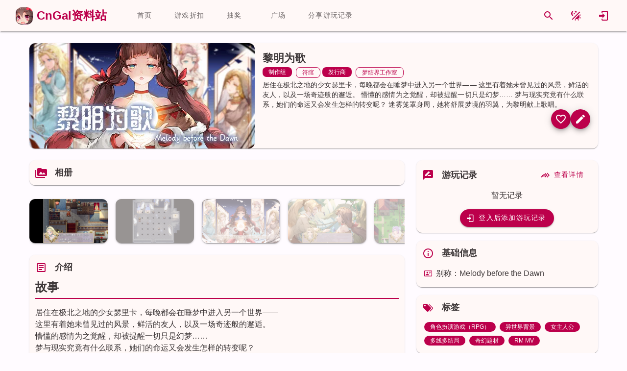

--- FILE ---
content_type: text/html; charset=utf-8
request_url: https://www.cngal.org/entries/index/3630
body_size: 98027
content:
<!DOCTYPE html>
<html lang="zh-CN"><head><meta charset="utf-8">
    <meta name="viewport" content="width=device-width, initial-scale=1.0">
    <meta name="keywords" content="galgame,cngal,国产galgame,中文galgame,gal,二次元,国产gal,中文gal">

    <link rel="icon" href="favicon.ico" type="image/x-icon">
    <link rel="shortcut icon" href="favicon.ico" type="image/x-icon">
    <link rel="apple-touch-icon" href="icon-512.png">

    <meta http-equiv="X-UA-Compatible" content="IE=edge,chrome=1">

    <meta name="sogou_site_verification" content="rdtePt6zM1">
    <meta name="shenma-site-verification" content="966d1197093bc0c3cb96125cfd07c5bc_1632156168">
    <meta name="360-site-verification" content="5640406dc9f1d06cee13b5f90b581abf">

    <base href="/">

    
    <link rel="search" type="application/opensearchdescription+xml" target="_blank" class="external-link" href="https://app.cngal.org/_content/CnGalWebSite.Shared/OpenSearch.xml" title="CnGal资料站">

    
    <link rel="stylesheet" href="https://res.cngal.org/_content/Masa.Blazor/css/masa-blazor.min.css">

    
    <link rel="stylesheet" href="https://cdn.masastack.com/npm/vditor/3.8.12/dist/index.css">

    
    <link rel="stylesheet" href="https://cdn.masastack.com/npm/@mdi/font@7.1.96/css/materialdesignicons.min.css" />

    
    
    <link rel="stylesheet" href="https://res.cngal.org/_content/CnGalWebSite.Shared/css/bundle.min.css">

    
    <link rel="stylesheet" href="https://res.cngal.org/_content/CnGalWebSite.Shared/css/break-point.css">
    <!--Blazor:{"type":"server","prerenderId":"bf698bb185494cc298e0e0b1a776c530","key":{"locationHash":"77D12F14A8105320B1AAED6AE7E689DA0EC4483270A645E84079EAA0FFDF550D:9","formattedComponentKey":""},"sequence":0,"descriptor":"CfDJ8PSZKsTheahNgyCS9Y5t6ZIrcZGIR27HuNBJ1T7M26KDLIr6NhrbVMoXd26x5k3Kbw0AST1Biz7C3lfPPMOHBD\u002BU5wSyXECCYj9C6z05MWxqAHPpOTEMbWBp5pkqLTYX02DkgI/7tPJ1UtPsp14OYl1X05ayEL/nkdjA/McLWlkGthBIfkuXuJ2GLVvJrfRZ\u002BBaT0QhBqa3LoNlTLDgqZLS4FPjEr8Nsv/IJ6pTtHUaJ4DOpiNlVuO6pTuLgKsr48plVlQJEwtU0TYKbdq3r8mxoVFOfu6OnXrYca0v405Bj2od6tjTdHi1IjQMwLaiKLU5zbs6IyTYkNH4wUBqoPInRQN/EszZTDj2Iet51OABEKS73GpOSjKBMgmVAFL7vQc1eiqOqvND4iqCkLtuneQV\u002BIqVxQaveijtXWK4PO9sHzouQE4qVDu7kiG0hRefPOQu4bcHdqZirSztEOV6GkN71TpklAEbvj5XfHXGGse1pTmiAcwFFTos4C5/yneNysUM\u002BAlarbvkg714mO6yshZbCrzN7\u002BryK/AYOyVtX4cTS9OpShsoPbYV66qd0cDqHrAzT0TMShYqkQqUTjMEtTFM="}--><title>&#x9ECE;&#x660E;&#x4E3A;&#x6B4C; - CnGal &#x4E2D;&#x6587;GalGame&#x8D44;&#x6599;&#x7AD9;</title><meta name="description" content="&#x5C45;&#x4F4F;&#x5728;&#x6781;&#x5317;&#x4E4B;&#x5730;&#x7684;&#x5C11;&#x5973;&#x745F;&#x91CC;&#x5361;&#xFF0C;&#x6BCF;&#x665A;&#x90FD;&#x4F1A;&#x5728;&#x7761;&#x68A6;&#x4E2D;&#x8FDB;&#x5165;&#x53E6;&#x4E00;&#x4E2A;&#x4E16;&#x754C;&#x2014;&#x2014; &#x8FD9;&#x91CC;&#x6709;&#x7740;&#x5979;&#x672A;&#x66FE;&#x89C1;&#x8FC7;&#x7684;&#x98CE;&#x666F;&#xFF0C;&#x9C9C;&#x6D3B;&#x7684;&#x53CB;&#x4EBA;&#xFF0C;&#x4EE5;&#x53CA;&#x4E00;&#x573A;&#x5947;&#x8FF9;&#x822C;&#x7684;&#x9082;&#x9005;&#x3002; &#x61F5;&#x61C2;&#x7684;&#x611F;&#x60C5;&#x4E3A;&#x4E4B;&#x89C9;&#x9192;&#xFF0C;&#x5374;&#x88AB;&#x63D0;&#x9192;&#x4E00;&#x5207;&#x53EA;&#x662F;&#x5E7B;&#x68A6;&#x2026;&#x2026; &#x68A6;&#x4E0E;&#x73B0;&#x5B9E;&#x7A76;&#x7ADF;&#x6709;&#x4EC0;&#x4E48;&#x8054;&#x7CFB;&#xFF0C;&#x5979;&#x4EEC;&#x7684;&#x547D;&#x8FD0;&#x53C8;&#x4F1A;&#x53D1;&#x751F;&#x600E;&#x6837;&#x7684;&#x8F6C;&#x53D8;&#x5462;&#xFF1F; &#x8FF7;&#x96FE;&#x7B3C;&#x7F69;&#x8EAB;&#x5468;&#xFF0C;&#x5979;&#x5C06;&#x8212;&#x5C55;&#x68A6;&#x5883;&#x7684;&#x7FBD;&#x7FFC;&#xFF0C;&#x4E3A;&#x9ECE;&#x660E;&#x732E;&#x4E0A;&#x6B4C;&#x5531;&#x3002;" />
    <meta itemprop="name" content="&#x9ECE;&#x660E;&#x4E3A;&#x6B4C; - CnGal &#x4E2D;&#x6587;GalGame&#x8D44;&#x6599;&#x7AD9;" />
    <meta itemprop="image" content="https://tucang.cngal.top/api/image/show/5a37b279e55e653e3d5bcd00f366c978?https://media.st.dl.eccdnx.com/steam/apps/1875140/header.jpg" /><meta name="applicable-device" content="pc"><!--Blazor:{"prerenderId":"bf698bb185494cc298e0e0b1a776c530"}-->
    <!--Blazor:{"type":"server","prerenderId":"cc6b8722cd8942e4a369b5d989d6309d","key":{"locationHash":"9FF25149E315190D744E6FBCABF1364AB374D911AD2F126E4ECC9D8030F14D67:11","formattedComponentKey":""},"sequence":1,"descriptor":"CfDJ8PSZKsTheahNgyCS9Y5t6ZJY6x8PfH4PJHU\u002BFSWVDu6CY4GXpSc38tV3rCJTpUXIOI6N9Qd\u002BmLVu7oNcYuNZxgymQ3IS7KnDz9wCOIRU7rL4IKJXKpNOj1\u002BKUlMBXpXz7kLFM\u002BiuOxI3MoqoYVGdLnxQfwANg5aJPQKHqjmmlKhzp/Alx\u002BSSy0vrerteGhh2RfJlXKr/G/pKicYG4R5MUc9r36gT1PMYWC1luJRdqnBGx7zMGCftoVvPvdSbYlvWJkO9NrKzNx6639smCppEfSKIAQR7ZF8p\u002BS7CgN8vy5liqsR3MuzOrLoTo9Jiv/Ef9AZHMaVnyJWmKQDBB8mWrCMPmbh67bdBUrm1NTkboNrpHvohsdYMIeJVlINiWKTm/rTv\u002B7ZIzo5IDpaLc1fm7Cx3JtgVkQQ2rZUp/FeH4eyNvS2Yem97PxVqPMLaShDgXkmcUgisEOf0rZwfvWhe\u002BAUb39fy4KUQvA7zPq8QKUBBgEx4HrmV6GyV4bfKY1hH9ldHWDfQx9ZFNWv1ZZhhI2EMOh8EfqQjp2d45hd8KkcGw2CXrS3uBEEghnPamQPYzERqV8mAMLXp8Oi0ua9mFM8M/KH25Mp2eKP904d8IIX3"}--><script type="application/ld+json">{"@context":"https://schema.org","@type":"ItemList","itemListElement":[{"@type":"ListItem","position":1,"url":"https://www.cngal.org/entries/4140"},{"@type":"ListItem","position":2,"url":"https://www.cngal.org/entries/3631"},{"@type":"ListItem","position":3,"url":"https://www.cngal.org/entries/3632"},{"@type":"ListItem","position":4,"url":"https://www.cngal.org/entries/3633"},{"@type":"ListItem","position":5,"url":"https://www.cngal.org/entries/3634"},{"@type":"ListItem","position":6,"url":"https://www.cngal.org/entries/3675"}]}</script><!--Blazor:{"prerenderId":"cc6b8722cd8942e4a369b5d989d6309d"}-->
    <style id="masa-blazor-theme-stylesheet" type="text/css">:root {
  color-scheme: normal;
  --m-theme-primary: 188, 0, 75;
  --m-theme-primary-text: 188, 0, 75;
  --m-theme-on-primary: 255, 255, 255;
  --m-theme-secondary: 117, 86, 91;
  --m-theme-secondary-text: 117, 86, 91;
  --m-theme-on-secondary: 255, 255, 255;
  --m-theme-accent: 121, 88, 49;
  --m-theme-accent-text: 121, 88, 49;
  --m-theme-on-accent: 255, 255, 255;
  --m-theme-info: 33, 150, 243;
  --m-theme-info-text: 33, 150, 243;
  --m-theme-on-info: 255, 255, 255;
  --m-theme-success: 76, 175, 80;
  --m-theme-success-text: 76, 175, 80;
  --m-theme-on-success: 255, 255, 255;
  --m-theme-warning: 251, 140, 0;
  --m-theme-warning-text: 251, 140, 0;
  --m-theme-on-warning: 255, 255, 255;
  --m-theme-error: 186, 26, 26;
  --m-theme-error-text: 186, 26, 26;
  --m-theme-on-error: 255, 255, 255;


  --m-theme-surface-dim: 236, 224, 224;
  --m-theme-surface: 255, 251, 255;
  --m-theme-surface-bright: 255, 251, 255;
  --m-theme-surface-container-lowest: 255, 255, 255;
  --m-theme-surface-container-low: 255, 248, 247;
  --m-theme-surface-container: 251, 238, 238;
  --m-theme-surface-container-high: 236, 224, 224;
  --m-theme-surface-container-highest: 207, 196, 196;
  --m-theme-on-surface: 32, 26, 27;
  --m-theme-inverse-surface: 54, 47, 47;
  --m-theme-inverse-on-surface: 251, 238, 238;
  --m-theme-inverse-primary: 255, 178, 190;

  --m-border-opacity: 0.12;
  --m-idle-opacity: 0.04;
  --m-hover-opacity: 0.04;
  --m-focus-opacity: 0.12;
  --m-disabled-opacity: 0.38;
  --m-activated-opacity: 0.12;
  --m-highlight-opacity: 0.16;
  --m-high-emphasis-opacity: 0.87;
  --m-medium-emphasis-opacity: 0.6;
  --m-low-emphasis-opacity: 0.38;

  --m-theme-outline: var(--m-theme-on-surface), var(--m-low-emphasis-opacity);
  --m-theme-outline-variant: var(--m-theme-on-surface), var(--m-border-opacity);
}
.theme--light {
  color-scheme: normal;
  --m-theme-primary: 67, 24, 255;
  --m-theme-primary-text: 67, 24, 255;
  --m-theme-on-primary: 255, 255, 255;
  --m-theme-secondary: 92, 90, 133;
  --m-theme-secondary-text: 92, 90, 133;
  --m-theme-on-secondary: 255, 255, 255;
  --m-theme-accent: 143, 69, 111;
  --m-theme-accent-text: 143, 69, 111;
  --m-theme-on-accent: 255, 255, 255;
  --m-theme-info: 33, 150, 243;
  --m-theme-info-text: 33, 150, 243;
  --m-theme-on-info: 255, 255, 255;
  --m-theme-success: 76, 175, 80;
  --m-theme-success-text: 76, 175, 80;
  --m-theme-on-success: 255, 255, 255;
  --m-theme-warning: 251, 140, 0;
  --m-theme-warning-text: 251, 140, 0;
  --m-theme-on-warning: 255, 255, 255;
  --m-theme-error: 255, 84, 73;
  --m-theme-error-text: 255, 84, 73;
  --m-theme-on-error: 255, 255, 255;


  --m-theme-surface-dim: 255, 255, 255;
  --m-theme-surface: 255, 255, 255;
  --m-theme-surface-bright: 255, 255, 255;
  --m-theme-surface-container-lowest: 255, 255, 255;
  --m-theme-surface-container-low: 255, 255, 255;
  --m-theme-surface-container: 255, 255, 255;
  --m-theme-surface-container-high: 245, 245, 245;
  --m-theme-surface-container-highest: 224, 224, 224;
  --m-theme-on-surface: 0, 0, 0;
  --m-theme-inverse-surface: 48, 47, 59;
  --m-theme-inverse-on-surface: 243, 238, 255;
  --m-theme-inverse-primary: 197, 192, 255;

  --m-border-opacity: 0.12;
  --m-idle-opacity: 0.04;
  --m-hover-opacity: 0.04;
  --m-focus-opacity: 0.12;
  --m-disabled-opacity: 0.38;
  --m-activated-opacity: 0.12;
  --m-highlight-opacity: 0.16;
  --m-high-emphasis-opacity: 0.87;
  --m-medium-emphasis-opacity: 0.6;
  --m-low-emphasis-opacity: 0.38;

  --m-theme-outline: var(--m-theme-on-surface), var(--m-low-emphasis-opacity);
  --m-theme-outline-variant: var(--m-theme-on-surface), var(--m-border-opacity);
} 
.theme--dark {
  color-scheme: dark;
  --m-theme-primary: 197, 192, 255;
  --m-theme-primary-text: 197, 192, 255;
  --m-theme-on-primary: 36, 0, 162;
  --m-theme-secondary: 146, 143, 159;
  --m-theme-secondary-text: 146, 143, 159;
  --m-theme-on-secondary: 48, 47, 60;
  --m-theme-accent: 169, 136, 151;
  --m-theme-accent-text: 169, 136, 151;
  --m-theme-on-accent: 65, 41, 53;
  --m-theme-info: 33, 150, 243;
  --m-theme-info-text: 33, 150, 243;
  --m-theme-on-info: 255, 255, 255;
  --m-theme-success: 76, 175, 80;
  --m-theme-success-text: 76, 175, 80;
  --m-theme-on-success: 255, 255, 255;
  --m-theme-warning: 251, 140, 0;
  --m-theme-warning-text: 251, 140, 0;
  --m-theme-on-warning: 255, 255, 255;
  --m-theme-error: 255, 180, 171;
  --m-theme-error-text: 255, 180, 171;
  --m-theme-on-error: 105, 0, 5;


  --m-theme-surface-dim: 18, 18, 18;
  --m-theme-surface: 18, 18, 18;
  --m-theme-surface-bright: 18, 18, 18;
  --m-theme-surface-container-lowest: 17, 17, 17;
  --m-theme-surface-container-low: 30, 30, 30;
  --m-theme-surface-container: 43, 43, 43;
  --m-theme-surface-container-high: 56, 56, 56;
  --m-theme-surface-container-highest: 69, 69, 69;
  --m-theme-on-surface: 255, 255, 255;
  --m-theme-inverse-surface: 228, 224, 240;
  --m-theme-inverse-on-surface: 48, 47, 59;
  --m-theme-inverse-primary: 79, 51, 255;

  --m-border-opacity: 0.12;
  --m-idle-opacity: 0.04;
  --m-hover-opacity: 0.04;
  --m-focus-opacity: 0.12;
  --m-disabled-opacity: 0.38;
  --m-activated-opacity: 0.12;
  --m-highlight-opacity: 0.16;
  --m-high-emphasis-opacity: 0.87;
  --m-medium-emphasis-opacity: 0.6;
  --m-low-emphasis-opacity: 0.38;

  --m-theme-outline: var(--m-theme-on-surface), var(--m-low-emphasis-opacity);
  --m-theme-outline-variant: var(--m-theme-on-surface), var(--m-border-opacity);
} 
.theme--pink-light {
  color-scheme: normal;
  --m-theme-primary: 188, 0, 75;
  --m-theme-primary-text: 188, 0, 75;
  --m-theme-on-primary: 255, 255, 255;
  --m-theme-secondary: 117, 86, 91;
  --m-theme-secondary-text: 117, 86, 91;
  --m-theme-on-secondary: 255, 255, 255;
  --m-theme-accent: 121, 88, 49;
  --m-theme-accent-text: 121, 88, 49;
  --m-theme-on-accent: 255, 255, 255;
  --m-theme-info: 33, 150, 243;
  --m-theme-info-text: 33, 150, 243;
  --m-theme-on-info: 255, 255, 255;
  --m-theme-success: 76, 175, 80;
  --m-theme-success-text: 76, 175, 80;
  --m-theme-on-success: 255, 255, 255;
  --m-theme-warning: 251, 140, 0;
  --m-theme-warning-text: 251, 140, 0;
  --m-theme-on-warning: 255, 255, 255;
  --m-theme-error: 186, 26, 26;
  --m-theme-error-text: 186, 26, 26;
  --m-theme-on-error: 255, 255, 255;


  --m-theme-surface-dim: 236, 224, 224;
  --m-theme-surface: 255, 251, 255;
  --m-theme-surface-bright: 255, 251, 255;
  --m-theme-surface-container-lowest: 255, 255, 255;
  --m-theme-surface-container-low: 255, 248, 247;
  --m-theme-surface-container: 251, 238, 238;
  --m-theme-surface-container-high: 236, 224, 224;
  --m-theme-surface-container-highest: 207, 196, 196;
  --m-theme-on-surface: 32, 26, 27;
  --m-theme-inverse-surface: 54, 47, 47;
  --m-theme-inverse-on-surface: 251, 238, 238;
  --m-theme-inverse-primary: 255, 178, 190;

  --m-border-opacity: 0.12;
  --m-idle-opacity: 0.04;
  --m-hover-opacity: 0.04;
  --m-focus-opacity: 0.12;
  --m-disabled-opacity: 0.38;
  --m-activated-opacity: 0.12;
  --m-highlight-opacity: 0.16;
  --m-high-emphasis-opacity: 0.87;
  --m-medium-emphasis-opacity: 0.6;
  --m-low-emphasis-opacity: 0.38;

  --m-theme-outline: var(--m-theme-on-surface), var(--m-low-emphasis-opacity);
  --m-theme-outline-variant: var(--m-theme-on-surface), var(--m-border-opacity);
} 
.theme--pink-dark {
  color-scheme: dark;
  --m-theme-primary: 255, 178, 190;
  --m-theme-primary-text: 255, 178, 190;
  --m-theme-on-primary: 102, 0, 37;
  --m-theme-secondary: 229, 189, 194;
  --m-theme-secondary-text: 229, 189, 194;
  --m-theme-on-secondary: 67, 41, 45;
  --m-theme-accent: 235, 191, 144;
  --m-theme-accent-text: 235, 191, 144;
  --m-theme-on-accent: 69, 43, 8;
  --m-theme-info: 33, 150, 243;
  --m-theme-info-text: 33, 150, 243;
  --m-theme-on-info: 255, 255, 255;
  --m-theme-success: 76, 175, 80;
  --m-theme-success-text: 76, 175, 80;
  --m-theme-on-success: 255, 255, 255;
  --m-theme-warning: 251, 140, 0;
  --m-theme-warning-text: 251, 140, 0;
  --m-theme-on-warning: 255, 255, 255;
  --m-theme-error: 255, 180, 171;
  --m-theme-error-text: 255, 180, 171;
  --m-theme-on-error: 105, 0, 5;


  --m-theme-surface-dim: 32, 26, 27;
  --m-theme-surface: 32, 26, 27;
  --m-theme-surface-bright: 77, 69, 70;
  --m-theme-surface-container-lowest: 0, 0, 0;
  --m-theme-surface-container-low: 32, 26, 27;
  --m-theme-surface-container: 54, 47, 47;
  --m-theme-surface-container-high: 77, 69, 70;
  --m-theme-surface-container-highest: 89, 80, 81;
  --m-theme-on-surface: 236, 224, 224;
  --m-theme-inverse-surface: 236, 224, 224;
  --m-theme-inverse-on-surface: 32, 26, 27;
  --m-theme-inverse-primary: 188, 0, 75;

  --m-border-opacity: 0.12;
  --m-idle-opacity: 0.04;
  --m-hover-opacity: 0.04;
  --m-focus-opacity: 0.12;
  --m-disabled-opacity: 0.38;
  --m-activated-opacity: 0.12;
  --m-highlight-opacity: 0.16;
  --m-high-emphasis-opacity: 0.87;
  --m-medium-emphasis-opacity: 0.6;
  --m-low-emphasis-opacity: 0.38;

  --m-theme-outline: var(--m-theme-on-surface), var(--m-low-emphasis-opacity);
  --m-theme-outline-variant: var(--m-theme-on-surface), var(--m-border-opacity);
} 

.m-application .surface-dim {
    background-color: rgba(var(--m-theme-surface-dim)) !important;
    color: rgba(var(--m-theme-on-surface)) !important;
}
.m-application .surface {
    background-color: rgba(var(--m-theme-surface)) !important;
    color: rgba(var(--m-theme-on-surface)) !important;
}
.m-application .surface-bright {
    background-color: rgba(var(--m-theme-surface-bright)) !important;
    color: rgba(var(--m-theme-on-surface)) !important;
}
.m-application .surface-container-lowest {
    background-color: rgba(var(--m-theme-surface-container-lowest)) !important;
    color: rgba(var(--m-theme-on-surface)) !important;
}
.m-application .surface-container-low {
    background-color: rgba(var(--m-theme-surface-container-low)) !important;
    color: rgba(var(--m-theme-on-surface)) !important;
}
.m-application .surface-container {
    background-color: rgba(var(--m-theme-surface-container)) !important;
    color: rgba(var(--m-theme-on-surface)) !important;
}
.m-application .surface-container-high {
    background-color: rgba(var(--m-theme-surface-container-high)) !important;
    color: rgba(var(--m-theme-on-surface)) !important;
}
.m-application .surface-container-highest {
    background-color: rgba(var(--m-theme-surface-container-highest)) !important;
    color: rgba(var(--m-theme-on-surface)) !important;
}
.m-application .inverse-surface {
    background-color: rgba(var(--m-theme-inverse-surface)) !important;
    color: rgba(var(--m-theme-inverse-on-surface)) !important;
}
.m-application .primary {
    background-color: rgba(var(--m-theme-primary)) !important;
    color: rgba(var(--m-theme-on-primary)) !important;
}
.m-application .secondary {
    background-color: rgba(var(--m-theme-secondary)) !important;
    color: rgba(var(--m-theme-on-secondary)) !important;
}
.m-application .accent {
    background-color: rgba(var(--m-theme-accent)) !important;
    color: rgba(var(--m-theme-on-accent)) !important;
}
.m-application .tertiary {
    background-color: rgba(var(--m-theme-tertiary)) !important;
    color: rgba(var(--m-theme-on-tertiary)) !important;
}
.m-application .info {
    background-color: rgba(var(--m-theme-info)) !important;
    color: rgba(var(--m-theme-on-info)) !important;
}
.m-application .success {
    background-color: rgba(var(--m-theme-success)) !important;
    color: rgba(var(--m-theme-on-success)) !important;
}
.m-application .warning {
    background-color: rgba(var(--m-theme-warning)) !important;
    color: rgba(var(--m-theme-on-warning)) !important;
}
.m-application .error {
    background-color: rgba(var(--m-theme-error)) !important;
    color: rgba(var(--m-theme-on-error)) !important;
}
.m-application .primary--text {
    color: rgba(var(--m-theme-primary)) !important;
    caret-color: rgba(var(--m-theme-primary)) !important;
}
.m-application .secondary--text {
    color: rgba(var(--m-theme-secondary)) !important;
    caret-color: rgba(var(--m-theme-secondary)) !important;
}
.m-application .accent--text {
    color: rgba(var(--m-theme-accent)) !important;
    caret-color: rgba(var(--m-theme-accent)) !important;
}
.m-application .tertiary--text {
    color: rgba(var(--m-theme-tertiary)) !important;
    caret-color: rgba(var(--m-theme-tertiary)) !important;
}
.m-application .info--text {
    color: rgba(var(--m-theme-info)) !important;
    caret-color: rgba(var(--m-theme-info)) !important;
}
.m-application .success--text {
    color: rgba(var(--m-theme-success)) !important;
    caret-color: rgba(var(--m-theme-success)) !important;
}
.m-application .warning--text {
    color: rgba(var(--m-theme-warning)) !important;
    caret-color: rgba(var(--m-theme-warning)) !important;
}
.m-application .error--text {
    color: rgba(var(--m-theme-error)) !important;
    caret-color: rgba(var(--m-theme-error)) !important;
}
.m-application .inverse-primary--text {
    color: rgba(var(--m-theme-inverse-primary)) !important;
    caret-color: rgba(var(--m-theme-inverse-primary)) !important;
}
.m-application .outline {
    border-color: rgba(var(--m-theme-outline)) !important;
}
.m-application .outline-variant {
    border-color: rgba(var(--m-theme-outline-variant)) !important;
}</style></head>

<body><!--Blazor:{"type":"server","prerenderId":"6cc2564d7be64865b23b2565facbfee5","key":{"locationHash":"460E3EAE8ADFBF74005B2E19B4B8D5781375D8880AACE1A4F304D0390090F748:16","formattedComponentKey":""},"sequence":2,"descriptor":"CfDJ8PSZKsTheahNgyCS9Y5t6ZJjtPAtxViVK7LP6sBri1lvWVIdzFGhaSvhEcBU8V\u002BEpl33Neb6wOCSqCPYKVWkZN5VuyUgJmglDiD7GvydLJE6INoLEgvaiZdgchmERTXG8dbifXYwXfb/tFsCNZUUvermcU1CA5cW58vUsQUNCf5fSaHYcnNMx52UpuTqow6Ic9i1zYwuQYCWXx1Kn143UngUe5F0zENuf6YWuIS/3nPvrIOZLc4/EInjPDC3g/pqcHMC14E15zheJmXtCYb0iyBd4oEtJCHsTqBCLWi8vjoMJTtsiHXGmwkZzio2b2e31ssa1JkNiS/IEcVxWMHpOUTiYJYwd\u002BsTMvmWvjQ0g1WcH5V6r28i5XV5ro87\u002BPvmJ/RwVhlulRcfdXBxWO7nvJKwn6Ox5lP7du8cBEfECLA2964RUSmFuT987SBE1KuYZAg4dgA6IHAFV2e9NV4wASx3jKNM3NurkoS/5beCP46lVXABn8T/TWogDdW\u002BPmcllBFdCLV4nwA17zo2ZeS\u002BIl5iVF46\u002B28pzeImxOFnlkoD1P0tBlRgn5m9ew3wxvR/T67mR6N5tVmouAMHQ6erbX5uuk6OaOQDrX8pGag\u002BQJGDOHspBHVQUyXzj65yqqaWnrPQ74PApX7L/C1RUajSGOZv/PDA/pSjTPOvZw9CgsGqD8w2\u002BFfJdRunniQh4IoPQ3HXZnXarDyMPA1VEExRe/4="}--><link rel="stylesheet" href="https://res.cngal.org/_content/CnGalWebSite.Shared/css/light/bundle-light.min.css"><link rel="stylesheet" href="https://res.cngal.org/css/atom-one-light.min.css"><!--Blazor:{"prerenderId":"6cc2564d7be64865b23b2565facbfee5"}-->

    <!--Blazor:{"type":"server","prerenderId":"a2574b790a49451f9e2a8809b19d3d96","key":{"locationHash":"5263C5F815DB749DB2FFB58C74B79BBF03369689DB191158C0B6244D42129402:19","formattedComponentKey":""},"sequence":3,"descriptor":"CfDJ8PSZKsTheahNgyCS9Y5t6ZLXZMTMqYALxzyn5Rr9CB3DIsR3NT0jzoIszf\u002BzdYYmuZIaWTA//1fMIcyIeMd6VMMUVXAxiVcI072Qyw6KQ5XGK9ozyi9qQ8sJHnJ\u002BKtZzaV7JpKsImiCpc7Pya30kJuR\u002BA9CEF0aWqE84EvhfCF0X8skO1Ce4BYSjcOSk2ok3O2TY2tilBLMBXs43TZAmOdu1lJnVlh/DZil8jCKj87jDPU0a\u002B0//ktXpx9DNFqbSbJRHG\u002BNGZDY9pfePdb2ReDrwrSsA/ZkOG0wnfAneHCcx05QGAGM1O14heCfcHPZe\u002B246BvV3yju1icOPGFy3JVw3q0vQKTVjofYZsyHnQWcui6N0dWRpKG80DEofMHynKgWkuopiSgiCp/[base64]\u002BA6zYEGPnGDPvKE7JbxXK4GTxOLFcN9g98N06Ucu3KglewYf8nge8uNtC5Sh\u002BtI4HbG/kyzDrAU/uSoe35mrjjDlnzCJbAizzVNNUdyz\u002Bz1dQRfXakpPqpIPJv3eDqMDE\u002BDqNf0FBeU1egX6kmJCbXTNVzcpYUs23TNMGFXtS6NbFDjvrdZcQG0neMO6K5bG\u002Bir\u002BjJTj34tRCeBO"}--><div class="m-application m-application--is-ltr theme--pink-light" data-app><div class="m-application__wrap"><div class="kanban-live2d d-none" id="kanban-live2d" style="left: 0px;top: 0px;width: 300px;height: 500px;"><canvas id="live2d" width="300" height="500" class="live2d"></canvas>
<canvas id="live2d-cache" style="display:none"></canvas>
    <style>
    .float-button {
    height: 30px;width: 30px;
    }
</style>

<div id="kanban-button-group" class="button-group user-select-none" style="left: 220px;bottom: 0px;"><div class="float-button-card"><button class="float-button " _activator_d411e68e-f523-4d19-bb6f-fac05b24944c aria-haspopup><img src="./_content/CnGalWebSite.Kanban/images/quit.png" draggable="false" /></button>

<span class="m-tooltip m-tooltip--bottom m-tooltip--attached"></span></div>
    <div class="float-button-card"><button class="float-button cngal-switch-entry-style" _activator_747be6f5-7491-4121-99a1-431902add01a aria-haspopup><img src="./_content/CnGalWebSite.Kanban/images/entrystyle.png" draggable="false" /></button>

<span class="m-tooltip m-tooltip--bottom m-tooltip--attached"></span></div><div class="float-button-card"><div class="m-menu"></div>

<button class="float-button " _activator_443b4a8b-5ddb-4b1d-bd96-f9ac50a6fc14 aria-haspopup _activator_e6cf90d3-6fc7-469a-bcd0-bbc53015e940><img src="./_content/CnGalWebSite.Kanban/images/tool.png" draggable="false" /></button>

<span class="m-tooltip m-tooltip--bottom m-tooltip--attached"></span></div>



    <div class="m-dialog__container" role="dialog"></div>


    <div class="m-dialog__container" role="dialog"></div>


    <div class="m-dialog__container" role="dialog"></div>
    <div class="float-button-card"><div class="m-menu"></div>

<button class="float-button cngal-kanban-set-expression" _activator_a24e34b8-2163-4005-9cd2-e9f6269cb0ea aria-haspopup _activator_30e022bd-4608-43e0-8c14-6333c4cebe0f><img src="./_content/CnGalWebSite.Kanban/images/face.png" draggable="false" /></button>

<span class="m-tooltip m-tooltip--bottom m-tooltip--attached"></span></div>
    <div class="float-button-card"><div class="m-menu"></div>

<button class="float-button cngal-kanban-switch-clothes" _activator_3697f6fa-2b38-4a34-8ff9-ca0b06c51725 aria-haspopup _activator_93876a90-61b5-4c3f-933c-e05961d9cdd0><img src="./_content/CnGalWebSite.Kanban/images/clothes.png" draggable="false" /></button>

<span class="m-tooltip m-tooltip--bottom m-tooltip--attached"></span></div>
    
    <div class="float-button-card"><button class="float-button " _activator_1d570a06-f94f-4b7b-b8f2-b38ad0679fae aria-haspopup><img src="./_content/CnGalWebSite.Kanban/images/setting.png" draggable="false" /></button>

<span class="m-tooltip m-tooltip--bottom m-tooltip--attached"></span></div>


    <div class="m-dialog__container" role="dialog"></div>
    <div class="float-button-card"><button class="float-button " _activator_1b2f61ee-7229-40ef-8466-20945835030e aria-haspopup><img src="./_content/CnGalWebSite.Kanban/images/top.png" draggable="false" /></button>

<span class="m-tooltip m-tooltip--bottom m-tooltip--attached"></span></div></div>
    <div class="kanban-dialogbox " id="kanban-dialogbox" style="left: -110px;bottom: 525px;"><div class="md-card   color-background" style="width: fit-content;opacity: 0;"><div class="md-card   color-background" style="width: 400px;min-height: 125px;flex-direction: row;">
            <div class="content-card  pa-3"><div class="title-medium name">                    看板娘：
                </div>
                <div class="label-large text">&#x300E;&#x300F;</div></div>
            <button type="button" StopPropagation="StopPropagation" ripple class="m-btn m-btn--icon m-btn--round m-size--default theme--pink-light primary--text"><span class="m-btn__content">
            
            <i class="m-icon theme--pink-light mdi mdi-close"></i>
            </span></button></div></div></div>
    <div class="md-card  kanban-chat-card d-none color-background" style="left: -110px;bottom: 525px;" id="kanban-chatcard"><div style="width:370px;"><div class="button-card"><div><button type="button" _activator_9e095661-599a-40db-9097-0014df2be2f8 aria-haspopup StopPropagation="StopPropagation" ripple class="m-btn m-btn--icon m-btn--round m-btn--text m-size--default theme--pink-light primary--text"><span class="m-btn__content">
            
            <i class="m-icon theme--pink-light mdi mdi-refresh"></i>
            </span></button>

<span class="m-tooltip m-tooltip--bottom m-tooltip--attached"></span></div>
            <div><button type="button" _activator_78dc9681-e7af-4f70-bfbc-ab527f62326d aria-haspopup StopPropagation="StopPropagation" ripple class="m-btn m-btn--icon m-btn--round m-btn--text m-size--default theme--pink-light primary--text close-button"><span class="m-btn__content">
            
            <i class="m-icon theme--pink-light mdi mdi-close"></i>
            </span></button>

<span class="m-tooltip m-tooltip--bottom m-tooltip--attached"></span></div></div><div Class="chat-input-card"><div style="width: 100%;"><div class="d-flex" style="justify-content: center;"><div class="m-progress-circular m-progress-circular--visible m-progress-circular--indeterminate primary--text" style="height: 40px;width: 40px;"><svg style="transform: rotate(0deg)" viewBox="22.22222222222222 22.22222222222222 44.44444444444444 44.44444444444444"><circle class="m-progress-circular__overlay" stroke-dashoffset="125.66370614359172px" fill="transparent" cx="44.44444444444444" cy="44.44444444444444" r="20" stroke-width="4.444444444444445" stroke-dasharray="125.664"></circle></svg>
    <div class="m-progress-circular__info"></div></div></div>
         <div class="mt-3 text-center">正在加载......</div></div></div></div></div>

</div>
    
    

    <div class="m-dialog__container" role="dialog"></div>
    
    
    <audio id="bgMusic"></audio>
    <header class="m-sheet theme--pink-light m-toolbar m-app-bar m-app-bar--app m-app-bar--fixed elevation-2" style="height: 64px;transform: translateY(0px);margin-top: 0px;left: 0px;right: 0px;background-color: rgba(var(--m-theme-surface-container-low))!important;"><div class="m-toolbar__content" style="height: 64px;"><div style=" word-break: keep-all;" class="ms-4 me-8"><a class="d-flex" href="/"><div style="display: flex; align-items: center;"><img src="https://res.cngal.org/_content/CnGalWebSite.Shared/images/logo.png" style="height:35px;width:35px;border-radius: var(--md-card-border-radius);" alt="logo">

        <div style="font-size:24px;" class="ms-2 fw-bold d-none d-md-flex primary-text">
            CnGal资料站
        </div></div></a></div>
    <div class="m-tabs theme--pink-light cngal-main-tab-card"><div class="m-item-group theme--pink-light m-slide-group m-tabs-bar">
        <div class="m-slide-group__wrapper"><div class="m-slide-group__content m-tabs-bar__content"><div class="m-tabs-slider-wrapper"><div class="m-tabs-slider primary"></div></div><a href="/" ripple class="m-tab">首页</a>
        <a href="/discount" ripple class="m-tab">游戏折扣</a>
        <a href="/lotteries" ripple class="m-tab">抽奖</a>
        <a href="/square" ripple class="m-tab">广场</a>
        <a href="/sharegames/new" ripple class="m-tab">分享游玩记录</a></div></div>
        </div></div>
    <div class="spacer"></div>
    <a type="button" _activator_2ff0645d-6685-4c3e-97a5-09ac76b7ee85 aria-haspopup StopPropagation="StopPropagation" href="/search" ripple class="m-btn m-btn--icon m-btn--round m-size--default theme--pink-light primary--text mr-2"><span class="m-btn__content">
            
            <i class="m-icon theme--pink-light mdi mdi-magnify"></i>
            </span></a>

<span class="m-tooltip m-tooltip--bottom m-tooltip--attached"></span>
    <button type="button" _activator_c1a76347-5b21-45c0-a79a-7bed5dfaa5ee aria-haspopup StopPropagation="StopPropagation" ripple class="m-btn m-btn--icon m-btn--round m-size--default theme--pink-light primary--text mr-2"><span class="m-btn__content">
            
            <i class="m-icon theme--pink-light mdi mdi-theme-light-dark"></i>
            </span></button>

<span class="m-tooltip m-tooltip--bottom m-tooltip--attached"></span>
<style>
    .theme-color-preview {
        width: 24px;
        height: 24px;
        border-radius: 50%;
        border: 2px solid rgba(255, 255, 255, 0.3);
        box-shadow: 0 2px 4px rgba(0, 0, 0, 0.2);
        flex-shrink: 0;
    }

</style>



    <div class="m-dialog__container" role="dialog"></div>
        <button type="button" _activator_b3a8f8d7-063d-43fa-b368-bc82a3a89d6e aria-haspopup StopPropagation="StopPropagation" ripple class="m-btn m-btn--icon m-btn--round m-size--default theme--pink-light primary--text mr-2"><span class="m-btn__content">
            
            <i class="m-icon theme--pink-light mdi mdi-login"></i>
            </span></button>

<span class="m-tooltip m-tooltip--bottom m-tooltip--attached"></span></div></header>

<main class="m-main" style="padding-top: 64px;padding-right: 0px;padding-bottom: 0px;padding-left: 0px;"><div class="m-main__wrap"><div class="variable container">
<div class="default-card"><div class="row" itemscope itemtype="http://schema.org/SoftwareApplication"><div class="col-12"><div><div class="md-card  md-main-info-card game  entry-card-default main-card color-background"><div class="image-card"><img src="https://tucang.cngal.top/api/image/show/5a37b279e55e653e3d5bcd00f366c978?https://media.st.dl.eccdnx.com/steam/apps/1875140/header.jpg" alt="&#x9ECE;&#x660E;&#x4E3A;&#x6B4C;" itemprop="image" /></div>
    <div class="content-card"><h1 class="title-large" itemprop="name">&#x9ECE;&#x660E;&#x4E3A;&#x6B4C;</h1>

        <div class="groups-card"><div><span tabindex="0" class="m-chip theme--pink-light primary m-size--small rounded-lg ma-1 ms-0"><div class="m-chip__content">&#x5236;&#x4F5C;&#x7EC4;</div></span><a href="/entries/index/3675" ripple tabindex="0" class="m-chip m-chip--clickable m-chip--outlined theme--pink-light primary--text primary--text m-size--small rounded-lg ma-1"><div class="m-chip__content">&#x7B26;&#x7EFE;</div></a><div itemscope itemprop="author" itemtype="http://schema.org/Organization"><meta itemprop="name" content="&#x7B26;&#x7EFE;" /></div></div><div><span tabindex="0" class="m-chip theme--pink-light primary m-size--small rounded-lg ma-1 ms-0"><div class="m-chip__content">&#x53D1;&#x884C;&#x5546;</div></span><a href="/entries/index/4140" ripple tabindex="0" class="m-chip m-chip--clickable m-chip--outlined theme--pink-light primary--text primary--text m-size--small rounded-lg ma-1"><div class="m-chip__content">&#x68A6;&#x7ED3;&#x754C;&#x5DE5;&#x4F5C;&#x5BA4;</div></a><div itemscope itemprop="publisher" itemtype="http://schema.org/Organization"><meta itemprop="name" content="&#x68A6;&#x7ED3;&#x754C;&#x5DE5;&#x4F5C;&#x5BA4;" /></div></div></div>
        <div class="brief label-large text-truncate-3 ">&#x5C45;&#x4F4F;&#x5728;&#x6781;&#x5317;&#x4E4B;&#x5730;&#x7684;&#x5C11;&#x5973;&#x745F;&#x91CC;&#x5361;&#xFF0C;&#x6BCF;&#x665A;&#x90FD;&#x4F1A;&#x5728;&#x7761;&#x68A6;&#x4E2D;&#x8FDB;&#x5165;&#x53E6;&#x4E00;&#x4E2A;&#x4E16;&#x754C;&#x2014;&#x2014; &#x8FD9;&#x91CC;&#x6709;&#x7740;&#x5979;&#x672A;&#x66FE;&#x89C1;&#x8FC7;&#x7684;&#x98CE;&#x666F;&#xFF0C;&#x9C9C;&#x6D3B;&#x7684;&#x53CB;&#x4EBA;&#xFF0C;&#x4EE5;&#x53CA;&#x4E00;&#x573A;&#x5947;&#x8FF9;&#x822C;&#x7684;&#x9082;&#x9005;&#x3002; &#x61F5;&#x61C2;&#x7684;&#x611F;&#x60C5;&#x4E3A;&#x4E4B;&#x89C9;&#x9192;&#xFF0C;&#x5374;&#x88AB;&#x63D0;&#x9192;&#x4E00;&#x5207;&#x53EA;&#x662F;&#x5E7B;&#x68A6;&#x2026;&#x2026; &#x68A6;&#x4E0E;&#x73B0;&#x5B9E;&#x7A76;&#x7ADF;&#x6709;&#x4EC0;&#x4E48;&#x8054;&#x7CFB;&#xFF0C;&#x5979;&#x4EEC;&#x7684;&#x547D;&#x8FD0;&#x53C8;&#x4F1A;&#x53D1;&#x751F;&#x600E;&#x6837;&#x7684;&#x8F6C;&#x53D8;&#x5462;&#xFF1F; &#x8FF7;&#x96FE;&#x7B3C;&#x7F69;&#x8EAB;&#x5468;&#xFF0C;&#x5979;&#x5C06;&#x8212;&#x5C55;&#x68A6;&#x5883;&#x7684;&#x7FBD;&#x7FFC;&#xFF0C;&#x4E3A;&#x9ECE;&#x660E;&#x732E;&#x4E0A;&#x6B4C;&#x5531;&#x3002;</div>
        <div class="options-card"><button type="button" _activator_f470d585-0907-4022-98ef-d182d2005bf3 aria-haspopup StopPropagation="StopPropagation" ripple class="m-btn m-btn--is-elevated m-btn--fab m-btn--has-bg m-btn--round m-size--small theme--pink-light primary"><span class="m-btn__content">
            
            <i class="m-icon theme--pink-light mdi mdi-heart-outline"></i>
            </span></button>

<span class="m-tooltip m-tooltip--bottom m-tooltip--attached"></span>

    <div class="m-dialog__container" role="dialog"></div>

                    <div class="m-menu"></div>

<button type="button" _activator_dae85f2b-f5c6-4cfd-8f00-f31052f193b7 aria-haspopup _activator_bf50917a-57b6-4d37-9898-562c000a6f22 ripple class="m-btn m-btn--is-elevated m-btn--fab m-btn--has-bg m-btn--round m-size--small theme--pink-light primary cngal-edit-button"><span class="m-btn__content">
            
            <i class="m-icon theme--pink-light mdi mdi-pencil"></i>
            </span></button>

<span class="m-tooltip m-tooltip--bottom m-tooltip--attached"></span>



    <div class="m-dialog__container" role="dialog"></div>


    <div class="m-dialog__container" role="dialog"></div></div></div></div></div></div><div class="col-12 col-lg-8  order-2 order-lg-1 "><div><div class="mb-4"><section class=""><div class="md-card  title-container-card h-100  color-background"><div class="title-card pa-3 "><h2 class="-text title-large-card"><i class="m-icon theme--pink-light mdi mdi-folder-multiple-image me-4"></i>
                    &#x76F8;&#x518C;</h2>
                <div class="button-card"></div></div></div><div class="md-card   content-card mt-3 "><div class="image-slide-group-card"><div class="m-item-group theme--pink-light m-window"><div class="m-window__container"><div class="m-window-item" style="display:none;"><div class="m-responsive"><div class="m-responsive__sizer" style="padding-bottom: 56.25%"></div><div class="m-responsive__content"><div class="md-card show-hover-style pointer color-background" style="margin: 3px;"><img class="slide-group-image-large" src="https://tucang.cngal.top/api/image/show/51dde57d63ad81f1c81783ca0ae65632?https://image.cngal.org/images/2022/02/18/ss_ff7893e2e911c80791cce3d2a491fe0ef98abe12.jpg" loading="lazy" /></div></div></div></div></div>
                </div>
    <div class="m-item-group theme--pink-light m-slide-group">
        <div class="m-slide-group__wrapper"><div class="m-slide-group__content"><div ripple class="m-sheet theme--pink-light m-card m-card--link mt-4 me-4 mb-2 pointer" style="height: 90px;width: 160px;"><img src="https://tucang.cngal.top/api/image/show/51dde57d63ad81f1c81783ca0ae65632?https://image.cngal.org/images/2022/02/18/ss_ff7893e2e911c80791cce3d2a491fe0ef98abe12.jpg" loading="lazy" class="active image-overlays slide-group-image-thumb" /></div><div ripple class="m-sheet theme--pink-light m-card m-card--link mt-4 me-4 mb-2 pointer" style="height: 90px;width: 160px;"><img src="https://tucang.cngal.top/api/image/show/dbe09370f7b39e6c276c95d8b8e8a82e?https://image.cngal.org/images/2022/02/18/ss_b6dd673b92c1f7a69bb0459b234266ae45f7e9d4.jpg" loading="lazy" class=" image-overlays slide-group-image-thumb" /></div><div ripple class="m-sheet theme--pink-light m-card m-card--link mt-4 me-4 mb-2 pointer" style="height: 90px;width: 160px;"><img src="https://tucang.cngal.top/api/image/show/5e2dd6a4afeffc3317be0ee967c15bcf?https://image.cngal.org/images/2022/02/18/ss_ebe1384a608dfbd4c20b61a67a74662983627126.jpg" loading="lazy" class=" image-overlays slide-group-image-thumb" /></div><div ripple class="m-sheet theme--pink-light m-card m-card--link mt-4 me-4 mb-2 pointer" style="height: 90px;width: 160px;"><img src="https://tucang.cngal.top/api/image/show/20bce33f44445706ccfd902f36fa7c20?https://image.cngal.org/images/2022/02/18/ss_e8db9172726ee3c12f84292efbe8831a15c6960c.jpg" loading="lazy" class=" image-overlays slide-group-image-thumb" /></div><div ripple class="m-sheet theme--pink-light m-card m-card--link mt-4 me-4 mb-2 pointer" style="height: 90px;width: 160px;"><img src="https://tucang.cngal.top/api/image/show/d2e4660f03ea6c86e7dd04a92d26132a?https://image.cngal.org/images/2022/02/18/ss_219d1d3a560b12904a490a40c6d5c3b8bb10ee4d.jpg" loading="lazy" class=" image-overlays slide-group-image-thumb" /></div><div ripple class="m-sheet theme--pink-light m-card m-card--link mt-4 me-4 mb-2 pointer" style="height: 90px;width: 160px;"><img src="https://tucang.cngal.top/api/image/show/ed74c8bbfc515f363e4af3a4a15452bf?https://image.cngal.org/images/2022/02/18/ss_154b11255cad585f190b230d86c5e70c8e63b321.jpg" loading="lazy" class=" image-overlays slide-group-image-thumb" /></div><div ripple class="m-sheet theme--pink-light m-card m-card--link mt-4 me-4 mb-2 pointer" style="height: 90px;width: 160px;"><img src="https://tucang.cngal.top/api/image/show/fa89368a6886d0ed5dad0a1106169e7e?https://image.cngal.org/images/2022/02/18/ss_4eb1815130947c9a25ec05c1c56e4dea8eaf2394.jpg" loading="lazy" class=" image-overlays slide-group-image-thumb" /></div><div ripple class="m-sheet theme--pink-light m-card m-card--link mt-4 me-4 mb-2 pointer" style="height: 90px;width: 160px;"><img src="https://tucang.cngal.top/api/image/show/15794669503f12a2ab9077a77cb78ae4?https://image.cngal.org/images/2022/02/18/ss_a105ec858d6daf76893371589caff37cac0bb922.jpg" loading="lazy" class=" image-overlays slide-group-image-thumb" /></div><div ripple class="m-sheet theme--pink-light m-card m-card--link mt-4 me-4 mb-2 pointer" style="height: 90px;width: 160px;"><img src="https://tucang.cngal.top/api/image/show/8db1a5e7cd9fb89f5b869e74d5bbcc89?https://image.cngal.org/images/2022/02/18/ss_f633f9736392e4fb1f1f3f02b7d1d5cf2a5c195f.jpg" loading="lazy" class=" image-overlays slide-group-image-thumb" /></div></div></div>
        </div></div></div></section></div><div class="mb-4"><section class=""><div class="md-card  title-container-card h-100  color-background"><div class="title-card pa-3 "><h2 class="-text title-large-card"><i class="m-icon theme--pink-light mdi mdi-text-box-outline me-4"></i>
                    &#x4ECB;&#x7ECD;</h2>
                <div class="button-card"></div></div><div class=" content-card pa-3 pt-0"><div class="markdown-body "><h2 id="section">故事</h2>
<p>居住在极北之地的少女瑟里卡，每晚都会在睡梦中进入另一个世界——<br />
这里有着她未曾见过的风景，鲜活的友人，以及一场奇迹般的邂逅。<br />
懵懂的感情为之觉醒，却被提醒一切只是幻梦……<br />
梦与现实究竟有什么联系，她们的命运又会发生怎样的转变呢？<br />
迷雾笼罩身周，她将舒展梦境的羽翼，为黎明献上歌唱。</p>
<h2 id="section-1">特色</h2>
<p>这是一款较为轻松的剧情向解谜游戏，你将扮演瑟里卡在这个世界中度过新年前的七天。<br />
你需要翻越雪山、穿过森林，也会遇到一些阻碍。<br />
本作游戏时长约为8~10小时，共有三个结局。<br />
请拨开纠缠的迷雾，寻找世界的真相吧！</p>
<h2 id="section-2">操作</h2>
<p>使用鼠标或方向键进行移动<br />
空格/z/Enter 确认/进行调查<br />
Esc/x 取消/打开菜单</p>
<p>※地图上有一些可收集物，把它们送给合适的人，可以了解到更多的信息。<br />
※试试仔细观察地图，也许有一些线索帮助你找到前进的道路。<br />
※遇到卫兵的搜查记得及时存档，被他们抓到可不是什么好事情。</p>
<blockquote>
<p>以上介绍转载自Steam商店 <a target="_blank" href="https://store.steampowered.com/app/1875140/__Melody_before_the_Dawn/">https://store.steampowered.com/app/1875140/__Melody_before_the_Dawn/</a></p>
</blockquote>
</div>
                <div><div></div></div></div></div></section></div><div class="mb-4"><section class=""><div class="md-card  title-container-card h-100  color-background"><div class="title-card pa-3 "><h2 class="-text title-large-card"><i class="m-icon theme--pink-light mdi mdi-newspaper-variant-outline me-4"></i>
                    &#x52A8;&#x6001;</h2>
                <div class="button-card"><button type="button" target="_self" ripple class="m-btn m-btn--rounded m-btn--text m-size--default theme--pink-light primary--text"><span class="m-btn__content">
            
            <i class="m-icon m-icon--left theme--pink-light mdi mdi-share-all-outline"></i>
                            &#x67E5;&#x770B;&#x66F4;&#x591A;
            </span></button></div></div></div><div class="md-card   content-card mt-3 "><div class="m-timeline m-timeline--dense theme--pink-light ms-2 me-2"><div class="m-timeline-item theme--pink-light"><div class="m-timeline-item__body"><div class="md-card show-hover-style pointer color-background"><div class="m-card__title fw-bold">&#x72EC;&#x7ACB;&#x6E38;&#x620F;&#x300A;&#x9ECE;&#x660E;&#x4E3A;&#x6B4C;&#x300B;&#x5DF2;&#x4E0A;&#x67B6;&#x81F3;steam&#xFF01;</div>
                 <div class="m-card__text" style=" white-space: break-spaces;">&#x8FD9;&#x662F;&#x4E00;&#x6B3E;&#x5E7B;&#x60F3;&#x80CC;&#x666F;&#x4E0B;&#x7684;&#x5267;&#x60C5;&#x5411;RPG&#x6E38;&#x620F;&#xFF0C;&#x65F6;&#x957F;&#x7EA6;8~10&#x5C0F;&#x65F6;&#xFF0C;&#x5305;&#x542B;&#x767E;&#x5408;&#x5185;&#x5BB9;w&#x4E3B;&#x8981;&#x6545;&#x4E8B;&#x56F4;&#x7ED5;&#x4E24;&#x4F4D;&#x5973;&#x5B69;&#x5B50;&#xFF0C;&#x4EE5;&#x53CA;&#x4E24;&#x4E2A;&#x4E0D;&#x540C;&#x4E16;&#x754C;&#x4E4B;&#x95F4;&#x7684;&#x8054;&#x7CFB;&#x6765;&#x5C55;&#x5F00;~&#xA;&#x6E38;&#x620F;&#x5185;&#x5BB9;&#x91CF;&#x5145;&#x8DB3;qwq&#x8FD8;&#x5185;&#x7F6E;&#x4E86;&#x5341;&#x591A;&#x5F20;&#x5F88;&#x6F02;&#x4EAE;&#x7684;CG&#xFF0C;&#x8FD1;&#x65E5;&#x521A;&#x521A;&#x4E0A;&#x67B6;steam&#xFF0C;&#x4EF7;&#x683C;&#x4E3A;22r&#xFF0C;&#x76EE;&#x524D;&#x662F;&#x6700;&#x540E;&#x4E24;&#x5929;&#x4F18;&#x60E0;&#x65F6;&#x95F4;&#xFF01;w&#x6B22;&#x8FCE;&#x6765;&#x770B;&#x770B;&#xFF01;&#xA;&#xA;&#x5C45;&#x4F4F;&#x5728;&#x6781;&#x5317;&#x4E4B;&#x5730;&#x7684;&#x5C11;&#x5973;&#x745F;&#x91CC;&#x5361;&#xFF0C;&#x6BCF;&#x665A;&#x90FD;&#x4F1A;&#x5728;&#x7761;&#x68A6;&#x4E2D;&#x8FDB;&#x5165;&#x53E6;&#x4E00;&#x4E2A;&#x4E16;&#x754C;&#xFF0C;&#x8FD9;&#x91CC;&#x6709;&#x7740;&#x5979;&#x672A;&#x66FE;&#x89C1;&#x8FC7;&#x7684;&#x98CE;&#x666F;&#xFF0C;&#x9C9C;&#x6D3B;&#x7684;&#x53CB;&#x4EBA;&#xFF0C;&#x4EE5;&#x53CA;&#x4E00;&#x573A;&#x5947;&#x8FF9;&#x822C;&#x7684;&#x9082;&#x9005;&#x3002; &#x68A6;&#x4E0E;&#x73B0;&#x5B9E;&#x7A76;&#x7ADF;&#x6709;&#x4EC0;&#x4E48;&#x8054;&#x7CFB;&#xFF0C;&#x5979;&#x4EEC;&#x7684;&#x547D;&#x8FD0;&#x53C8;&#x4F1A;&#x53D1;&#x751F;&#x600E;&#x6837;&#x7684;&#x8F6C;&#x53D8;&#x5462;&#xFF1F;</div><div class="m-card__text pt-0" style=" white-space: break-spaces;">2022-03-17 20:27</div></div></div>

        <div class="m-timeline-item__divider"><div class="m-timeline-item__dot m-timeline-item__dot--large"><div class="m-timeline-item__inner-dot primary"><div class="m-avatar white pointer" style="height: 48px;min-width: 48px;width: 48px;"><img src="https://tucang.cngal.top/api/image/show/e68b5dd3cacd30567a6929d943832a04?https://image.cngal.org/images/2022/03/18/98b612e675cf.jpg" alt="&#x7B26;&#x7EFE;" /></div></div></div></div><div class="m-timeline-item__opposite"><span>2022-03-17 20:27</span></div></div><div class="m-timeline-item theme--pink-light"><div class="m-timeline-item__body"><div class="md-card show-hover-style pointer color-background"><div class="m-card__title fw-bold"> &#x1F4E2;&#x7531;&#x7B26;&#x7EFE;&#x5F00;&#x53D1;&#x7684;&#x6E38;&#x620F;&#x300A;&#x9ECE;&#x660E;&#x4E3A;&#x6B4C;&#x300B;&#x9884;&#x8BA1;3&#x6708;&#x521D;&#x53D1;&#x5E03;&#xFF0C;&#x76EE;&#x524D;&#x9875;&#x9762;&#x5DF2;&#x7ECF;&#x5F00;&#x653E;&#x9884;&#x5B9A;&#x4E86;&#xFF0C;&#x6B22;&#x8FCE;&#x52A0;&#x5165;&#x613F;&#x671B;&#x5355;&#xFF01;(\*&#x2022;&#x300;&#x1D17;&#x2022;&#x301;\*)&#x648;</div>
                 <div class="m-card__text" style=" white-space: break-spaces;"> &#x1F4E2;&#x53C8;&#x5728;&#x5E2E;&#x5C0F;&#x4F19;&#x4F34;&#x53D1;&#x884C;&#x6E38;&#x620F;&#x5566;&#xFF0C;&#x5927;&#x5BB6;&#x53EF;&#x4EE5;&#x6765;&#x652F;&#x6301;&#x4E00;&#x4E0B;&#xFF01;&#x7531;&#x7B26;&#x7EFE;&#x5F00;&#x53D1;&#x7684;&#x6E38;&#x620F;&#x300A;&#x9ECE;&#x660E;&#x4E3A;&#x6B4C;&#x300B;&#x9884;&#x8BA1;3&#x6708;&#x521D;&#x53D1;&#x5E03;&#xFF0C;&#x76EE;&#x524D;&#x9875;&#x9762;&#x5DF2;&#x7ECF;&#x5F00;&#x653E;&#x9884;&#x5B9A;&#x4E86;&#xFF0C;&#x6B22;&#x8FCE;&#x52A0;&#x5165;&#x613F;&#x671B;&#x5355;&#xFF01;(\*&#x2022;&#x300;&#x1D17;&#x2022;&#x301;\*)&#x648;&#xA0;  &#xA;&#x8FD9;&#x662F;&#x4E00;&#x6B3E;&#x5E7B;&#x60F3;&#x80CC;&#x666F;&#x4E0B;&#x7684;&#x5267;&#x60C5;&#x5411;RPG&#x6E38;&#x620F;&#xFF0C;&#x65F6;&#x957F;&#x7EA6;8~10&#x5C0F;&#x65F6;&#xFF0C;&#x5305;&#x542B;&#x767E;&#x5408;&#x5185;&#x5BB9;w&#xFF08;&#x8D34;&#xFF0C;&#x90FD;&#x53EF;&#x4EE5;&#x8D34;&#xFF01;&#xFF09;  &#xA;&#x5C45;&#x4F4F;&#x5728;&#x6781;&#x5317;&#x4E4B;&#x5730;&#x7684;&#x5C11;&#x5973;&#x745F;&#x91CC;&#x5361;&#xFF0C;&#x6BCF;&#x665A;&#x90FD;&#x4F1A;&#x5728;&#x7761;&#x68A6;&#x4E2D;&#x8FDB;&#x5165;&#x53E6;&#x4E00;&#x4E2A;&#x4E16;&#x754C;&#xFF0C;&#x8FD9;&#x91CC;&#x6709;&#x7740;&#x5979;&#x672A;&#x66FE;&#x89C1;&#x8FC7;&#x7684;&#x98CE;&#x666F;&#xFF0C;&#x9C9C;&#x6D3B;&#x7684;&#x53CB;&#x4EBA;&#xFF0C;&#x4EE5;&#x53CA;&#x4E00;&#x573A;&#x5947;&#x8FF9;&#x822C;&#x7684;&#x9082;&#x9005;&#x3002; &#x68A6;&#x4E0E;&#x73B0;&#x5B9E;&#x7A76;&#x7ADF;&#x6709;&#x4EC0;&#x4E48;&#x8054;&#x7CFB;&#xFF0C;&#x5979;&#x4EEC;&#x7684;&#x547D;&#x8FD0;&#x53C8;&#x4F1A;&#x53D1;&#x751F;&#x600E;&#x6837;&#x7684;&#x8F6C;&#x53D8;&#x5462;&#xFF1F;  &#xA;&#x66F4;&#x591A;&#x5185;&#x5BB9;&#x8BF7;&#x89C1;&#x9875;&#x9762;&#x5566;&#xFF01;&#x50CF;&#x7D20;&#x5730;&#x56FE;&#x4E5F;&#x8FD8;&#x5C06;&#x8FDB;&#x884C;&#x4E00;&#x4E9B;&#x4F18;&#x5316;w&#x603B;&#x4E4B;&#x611F;&#x5174;&#x8DA3;&#x7684;&#x8BDD;&#x5FEB;&#x6765;&#x770B;&#x770B;&#xFF01;</div><div class="m-card__text pt-0" style=" white-space: break-spaces;">2022-02-17 20:52</div></div></div>

        <div class="m-timeline-item__divider"><div class="m-timeline-item__dot m-timeline-item__dot--large"><div class="m-timeline-item__inner-dot primary"><div class="m-avatar white pointer" style="height: 48px;min-width: 48px;width: 48px;"><img src="https://tucang.cngal.top/api/image/show/dfc2459439a17ab79acd877ea75fe343?https://image.cngal.org/images/2022/02/18/db3a7d01339c.jpg" alt="&#x68A6;&#x5883;&#x4F4D;&#x9762;&#x4E3B;0v0" /></div></div></div></div><div class="m-timeline-item__opposite"><span>2022-02-17 20:52</span></div></div></div>

</div></section>

 

    <div class="m-dialog__container" role="dialog"></div></div><div itemscope itemtype="https://schema.org/ItemList"><div><section class=""><div class="md-card  title-container-card h-100  color-background"><div class="title-card pa-3 "><h2 class="-text title-large-card"><i class="m-icon theme--pink-light mdi mdi-group me-4"></i>
                    &#x76F8;&#x5173;&#x7EC4;&#x7EC7;</h2>
                <div class="button-card"><button type="button" StopPropagation="StopPropagation" ripple class="m-btn m-btn--rounded m-btn--text m-size--small theme--pink-light primary--text"><span class="m-btn__content">
            
            <i class="m-icon m-icon--left theme--pink-light mdi mdi-chevron-down"></i>&#x6298;&#x53E0;
            </span></button></div></div></div><div class="md-card   content-card mt-3 "><div><div class="mb-3"><div class="md-card show-hover-style entry-card-default relevance-card    color-background"><div class="main-card"><a href="/entries/index/4140" class="md-card show-hover-style pointer "><img src="https://tucang.cngal.top/api/image/show/8c1cdfaf04e9df15aa3f75a80a812a0b?https://image.cngal.org/images/2022/08/03/44588eb504aa.jpg" class="" alt="&#x68A6;&#x7ED3;&#x754C;&#x5DE5;&#x4F5C;&#x5BA4;" /></a>
        <div class="content-card"><div class="head-card"><a href="/entries/index/4140" class="md-card show-hover-style title-card pointer "><div class="name text-truncate-2"><span class="title-medium">&#x68A6;&#x7ED3;&#x754C;&#x5DE5;&#x4F5C;&#x5BA4;</span></div></a>
                </div><div class="add-info-card"><div style="display: flex;  flex-wrap: wrap; "><span tabindex="0" class="m-chip theme--pink-light primary m-size--small rounded-lg ma-1 ms-0"><div class="m-chip__content">&#x53C2;&#x4E0E;&#x4F5C;&#x54C1;</div></span><a href="/entries/index/3630" ripple tabindex="0" class="m-chip m-chip--clickable m-chip--outlined theme--pink-light primary--text primary--text m-size--small rounded-lg ma-1"><div class="m-chip__content">&#x9ECE;&#x660E;&#x4E3A;&#x6B4C;</div></a><a href="/entries/index/4157" ripple tabindex="0" class="m-chip m-chip--clickable m-chip--outlined theme--pink-light primary--text primary--text m-size--small rounded-lg ma-1"><div class="m-chip__content">&#x5F02;&#x5316;&#x4E4B;&#x6076;</div></a><a href="/entries/index/6393" ripple tabindex="0" class="m-chip m-chip--clickable m-chip--outlined theme--pink-light primary--text primary--text m-size--small rounded-lg ma-1"><div class="m-chip__content">&#x963F;&#x6CE2;&#x7F57;&#x594F;&#x9E23;&#x66F2; - Apollo Sonata</div></a></div></div><a href="/entries/index/4140" class="md-card show-hover-style pointer "><div class="brief text-truncate-3  label-large"></div></a></div></div></div></div></div></div></section></div></div>



    <div class="m-dialog__container" role="dialog"></div>

                    <section class=""><div class="md-card  title-container-card h-100  color-background"><div class="title-card pa-3 "><h2 class="-text title-large-card"><i class="m-icon theme--pink-light mdi mdi-basket me-4"></i>
                    &#x5468;&#x8FB9;</h2>
                <div class="button-card"></div></div></div><div class="md-card   content-card mt-3 "><div class="md-card  pa-3 mb-4 w-100 color-background" style="align-items: center;"><button type="button" StopPropagation="StopPropagation" ripple class="m-btn m-btn--is-elevated m-btn--has-bg m-btn--rounded m-size--default theme--pink-light primary"><span class="m-btn__content">
            
            <i class="m-icon m-icon--left theme--pink-light mdi mdi-login"></i>&#x767B;&#x5165;&#x540E;&#x521B;&#x5EFA;&#x5468;&#x8FB9;
            </span></button></div></div></section>
                    <div><section class=""><div class="md-card  title-container-card h-100  color-background"><div class="title-card pa-3 "><h2 class="-text title-large-card"><i class="m-icon theme--pink-light mdi mdi-comment-text me-4"></i>
                    &#x7559;&#x8A00;&#x677F;</h2>
                <div class="button-card"></div></div></div><div class="md-card   content-card mt-3 ">
            <div class="md-card  pa-3 mb-4 w-100 color-background" style="align-items: center;"><button type="button" StopPropagation="StopPropagation" ripple class="m-btn m-btn--is-elevated m-btn--has-bg m-btn--rounded m-size--default theme--pink-light primary"><span class="m-btn__content">
            
            <i class="m-icon m-icon--left theme--pink-light mdi mdi-login"></i>&#x767B;&#x5165;&#x540E;&#x53D1;&#x8868;&#x8BC4;&#x8BBA;
            </span></button></div></div></section></div></div></div><div class="col-12 col-lg-4 order-1 order-lg-2 "><section class="mb-4"><div class="md-card  title-container-card h-100  color-background"><div class="title-card pa-3 "><h2 class="-text title-large-card"><i class="m-icon theme--pink-light mdi mdi-message-draw me-4"></i>
                    &#x6E38;&#x73A9;&#x8BB0;&#x5F55;</h2>
                <div class="button-card"><button type="button" target="_self" ripple class="m-btn m-btn--rounded m-btn--text m-size--default theme--pink-light primary--text"><span class="m-btn__content">
            
            <i class="m-icon m-icon--left theme--pink-light mdi mdi-share-all-outline"></i>
                            &#x67E5;&#x770B;&#x8BE6;&#x60C5;
            </span></button></div></div><div class=" content-card pa-3 pt-0"><div class="md-card  h-100 " style="display: flex; justify-content: center; flex-direction: column; "><div class="mb-4" style=" display: flex; justify-content: center;">
                    暂无记录
                </div></div>
             <div style="align-self: center;"><button type="button" ripple class="m-btn m-btn--is-elevated m-btn--has-bg m-btn--rounded m-size--default theme--pink-light primary"><span class="m-btn__content">
            
            <i class="m-icon m-icon--left theme--pink-light mdi mdi-login"></i>
                            登入后添加游玩记录
                        
            </span></button></div></div></div></section>

    <div class="m-dialog__container" role="dialog"></div>



    <div class="m-dialog__container" role="dialog"></div>



    <div class="m-dialog__container" role="dialog"></div>
<div class="mb-4"><meta itemprop="applicationCategory" content="Game">
    <meta itemprop="applicationSubCategory" content="AVG"><section class="mb-4"><div class="md-card  title-container-card h-100  color-background"><div class="title-card pa-3 "><h2 class="-text title-large-card"><i class="m-icon theme--pink-light mdi mdi-information-outline me-4"></i>
                    &#x57FA;&#x7840;&#x4FE1;&#x606F;</h2>
                <div class="button-card"></div></div><div class=" content-card pa-3 pt-0"><div class="basic-info-group-card"><div><i class="m-icon theme--pink-light primary--text mdi mdi-card-account-details-outline me-2" style="font-size: 16px;"></i>
        <span>别称：Melody before the Dawn</span></div></div></div></div></section></div><div class=" mb-4"><section class=""><div class="md-card  title-container-card h-100  color-background"><div class="title-card pa-3 "><h2 class="-text title-large-card"><i class="m-icon theme--pink-light mdi mdi-tag-multiple me-4"></i>
                    &#x6807;&#x7B7E;</h2>
                <div class="button-card"></div></div><div class=" content-card pa-3 pt-0"><div class="entry-card-default tags-card"><a href="/tags/index/46" ripple tabindex="0" class="m-chip m-chip--clickable theme--pink-light primary m-size--small  ma-1"><div class="m-chip__content">&#x89D2;&#x8272;&#x626E;&#x6F14;&#x6E38;&#x620F;&#xFF08;RPG&#xFF09;</div></a><a href="/tags/index/52" ripple tabindex="0" class="m-chip m-chip--clickable theme--pink-light primary m-size--small  ma-1"><div class="m-chip__content">&#x5F02;&#x4E16;&#x754C;&#x80CC;&#x666F;</div></a><a href="/tags/index/74" ripple tabindex="0" class="m-chip m-chip--clickable theme--pink-light primary m-size--small  ma-1"><div class="m-chip__content">&#x5973;&#x4E3B;&#x4EBA;&#x516C;</div></a><a href="/tags/index/76" ripple tabindex="0" class="m-chip m-chip--clickable theme--pink-light primary m-size--small  ma-1"><div class="m-chip__content">&#x591A;&#x7EBF;&#x591A;&#x7ED3;&#x5C40;</div></a><a href="/tags/index/90" ripple tabindex="0" class="m-chip m-chip--clickable theme--pink-light primary m-size--small  ma-1"><div class="m-chip__content">&#x5947;&#x5E7B;&#x9898;&#x6750;</div></a><a href="/tags/index/832" ripple tabindex="0" class="m-chip m-chip--clickable theme--pink-light primary m-size--small  ma-1"><div class="m-chip__content">RM MV</div></a></div></div></div></section></div><section class=""><div class="md-card  title-container-card h-100  color-background"><div class="title-card pa-3 "><h2 class="-text title-large-card"><i class="m-icon theme--pink-light mdi mdi-send me-4"></i>
                    &#x53D1;&#x884C;&#x5217;&#x8868;</h2>
                <div class="button-card"><button type="button" StopPropagation="StopPropagation" ripple class="m-btn m-btn--rounded m-btn--text m-size--small theme--pink-light primary--text"><span class="m-btn__content">
            
            <i class="m-icon m-icon--left theme--pink-light mdi mdi-chevron-down"></i>&#x6298;&#x53E0;
            </span></button></div></div></div><div class="md-card   content-card mt-3 "><div class="md-card  entry-card-default store-info-card mb-4 color-background"><div class="title-card"><div class="main-card"><img src="https://res.cngal.org/_content/CnGalWebSite.Shared/images/Steam.png" alt="Steam" /><div class="content-card"><div class="name-card">Steam</div>
                <div class="text-card">2022&#x5E74;3&#x6708;12&#x65E5;</div></div>
            <span tabindex="0" class="m-chip theme--pink-light primary m-size--small  ma-1" style="min-width: fit-content;"><div class="m-chip__content"><i class="m-icon m-icon--left theme--pink-light mdi mdi-check-decagram" style="font-size: 12px;"></i>&#x6B63;&#x5F0F;&#x7248;</div></span></div>
        <div class="button-card"><button type="button" StopPropagation="StopPropagation" ripple class="m-btn m-btn--rounded m-btn--text m-size--small theme--pink-light primary--text"><span class="m-btn__content">
            
            <i class="m-icon m-icon--left theme--pink-light mdi mdi-chevron-down"></i>&#x6298;&#x53E0;
            </span></button></div></div>
    <div class=""><div itemprop="offers" itemscope itemtype="https://schema.org/Offer"><span class="ma-1 d-flex"><i class="m-icon theme--pink-light primary--text mdi mdi-cash me-2" style="font-size: 16px;"></i>
                            <span class="me-1">当前价格：¥</span><span>22.00</span></span><span class="ma-1 d-flex ma-1" style=" align-items: center;"><i class="m-icon theme--pink-light primary--text mdi mdi-chart-bar me-2" style="font-size: 16px;"></i><span>&#x5386;&#x53F2;&#x6700;&#x4F4E;&#xFF1A;&#xA5; 11.00 - &#x6298;&#x6263; 50%</span></span><span class="ma-1 d-flex ma-1" style=" align-items: center;"><i class="m-icon theme--pink-light primary--text mdi mdi-clock-outline me-2" style="font-size: 16px;"></i><span>&#x5E73;&#x5747;&#x6E38;&#x73A9;&#x65F6;&#x957F;&#xFF1A;6.5 &#x5C0F;&#x65F6;</span></span><span class=" d-flex ma-1" style=" align-items: center;"><i class="m-icon theme--pink-light primary--text mdi mdi-account-multiple me-2" style="font-size: 16px;"></i><span>&#x62E5;&#x6709;&#x4EBA;&#x6570;&#xFF08;&#x4F30;&#x8BA1;&#xFF09;&#xFF1A;2,211</span></span><meta itemprop="priceCurrency" content="CNY">
                    <meta itemprop="price" content="22" /></div><div><span class="ma-1 d-flex ma-1" style=" word-break: break-all; align-items: center;"><i class="m-icon theme--pink-light primary--text mdi mdi-link me-2" style="font-size: 16px;"></i>
        <span style="word-break: keep-all;">&#x94FE;&#x63A5;&#xFF1A;</span>
        <a href="https://store.steampowered.com/app/1875140?utm_source=cngal&amp;utm_campaign=entries" target="_blank" itemprop="url">https://store.steampowered.com/app/1875140</a></span><span class="ma-1 d-flex ma-1" style=" align-items: center;"><i class="m-icon theme--pink-light primary--text mdi mdi-card-account-details me-2" style="font-size: 16px;"></i><span style="word-break: keep-all;">&#x53D1;&#x884C;&#x540D;&#x79F0;：
            </span><span>&#x9ECE;&#x660E;&#x4E3A;&#x6B4C;</span></span><span class="ma-1 d-flex ma-1" style=" align-items: center;"><i class="m-icon theme--pink-light primary--text mdi mdi-clock me-2" style="font-size: 16px;"></i><span style="word-break: keep-all;">&#x53D1;&#x884C;&#x65F6;&#x95F4;：
            </span><span>2022&#x5E74;3&#x6708;12&#x65E5;</span></span><span class="ma-1 d-flex ma-1" style=" align-items: center;"><i class="m-icon theme--pink-light primary--text mdi mdi-gamepad-square me-2" style="font-size: 16px;"></i><span style="word-break: keep-all;">&#x6E38;&#x620F;&#x5E73;&#x53F0;：
            </span><span itemprop="operatingSystem">Windows</span></span><span class="ma-1 d-flex ma-1" style=" align-items: center;"><i class="m-icon theme--pink-light primary--text mdi mdi-engine-outline me-2" style="font-size: 16px;"></i><span style="word-break: keep-all;">&#x5F15;&#x64CE;：
            </span><span>RPG Maker MV</span></span><span tabindex="0" class="m-chip theme--pink-light primary m-size--small  ma-1"><div class="m-chip__content"><i class="m-icon m-icon--left theme--pink-light mdi mdi-publish" style="font-size: 12px;"></i>&#x5DF2;&#x53D1;&#x5E03;</div></span>
            <span tabindex="0" class="m-chip m-chip--outlined theme--pink-light primary--text m-size--small  ma-1"><div class="m-chip__content"><i class="m-icon m-icon--left theme--pink-light mdi mdi-thumb-up" style="font-size: 12px;"></i>90% &#x597D;&#x8BC4;</div></span>
    <span tabindex="0" class="m-chip m-chip--outlined theme--pink-light primary--text m-size--small  ma-1"><div class="m-chip__content"><i class="m-icon m-icon--left theme--pink-light mdi mdi-script-text" style="font-size: 12px;"></i>62&#x6761;&#x8BC4;&#x6D4B;</div></span></div></div></div></div></section><div class=" mb-4"><section class=""><div class="md-card  title-container-card h-100  color-background"><div class="title-card pa-3 "><h2 class="-text title-large-card"><i class="m-icon theme--pink-light mdi mdi-sitemap me-4"></i>
                    Staff</h2>
                <div class="button-card"><button type="button" StopPropagation="StopPropagation" ripple class="m-btn m-btn--rounded m-btn--text m-size--small theme--pink-light primary--text me-4"><span class="m-btn__content">
            
            <i class="m-icon m-icon--left theme--pink-light mdi mdi-swap-horizontal"></i>&#x7F29;&#x7565;
            </span></button><button type="button" StopPropagation="StopPropagation" ripple class="m-btn m-btn--rounded m-btn--text m-size--small theme--pink-light primary--text"><span class="m-btn__content">
            
            <i class="m-icon m-icon--left theme--pink-light mdi mdi-chevron-down"></i>&#x6298;&#x53E0;
            </span></button></div></div><div class=" content-card pa-3 pt-0"><div class="staff-note">（排名不分先后顺序）</div>
            <div class="entry-card-default staff-card"><div class="group-no"><div class="name"></div>
                        <div class="items"><div class="posts"><span class="name">&#x97F3;&#x4E50;：</span><span class="staff-name">Music by Eric Matyas soundimage</span></div><div class="posts"><span class="name">&#x7F8E;&#x672F;：</span><a class="staff-name" href="/entries/index/3675">&#x7B26;&#x7EFE;</a><span>、</span><span class="staff-name">SuikaXD</span></div><div class="posts"><span class="name">&#x53D1;&#x884C;：</span><a class="staff-name" href="/entries/index/4140">&#x68A6;&#x7ED3;&#x754C;&#x5DE5;&#x4F5C;&#x5BA4;</a></div><div class="posts"><span class="name">&#x4F18;&#x5316;&#x534F;&#x52A9;：</span><a class="staff-name" href="/entries/index/4140">&#x68A6;&#x7ED3;&#x754C;&#x5DE5;&#x4F5C;&#x5BA4;</a></div><div class="posts"><span class="name">&#x5236;&#x4F5C;&#x4EBA;：</span><a class="staff-name" href="/entries/index/3675">&#x7B26;&#x7EFE;</a></div><div class="posts"><span class="name">&#x7F16;&#x5267;：</span><span class="staff-name">&#x654F;&#x7EB3;&#x5A04;&#x4EC0;</span><span>、</span><span class="staff-name">&#x7761;&#x4E0D;&#x9192;&#x7684;&#x867E;&#x7C73;</span></div></div></div></div></div></div></section></div><div itemscope itemtype="https://schema.org/ItemList"><div><section class=""><div class="md-card  title-container-card h-100  color-background"><div class="title-card pa-3 "><h2 class="-text title-large-card"><i class="m-icon theme--pink-light mdi mdi-account-supervisor me-4"></i>
                    &#x767B;&#x573A;&#x89D2;&#x8272;</h2>
                <div class="button-card"><button type="button" StopPropagation="StopPropagation" ripple class="m-btn m-btn--rounded m-btn--text m-size--small theme--pink-light primary--text"><span class="m-btn__content">
            
            <i class="m-icon m-icon--left theme--pink-light mdi mdi-chevron-down"></i>&#x6298;&#x53E0;
            </span></button></div></div></div><div class="md-card   content-card mt-3 "><div><div class=" mb-3"><div class="md-card show-hover-style entry-card-default relevance-card    color-background"><div class="main-card"><a href="/entries/index/3631" class="md-card show-hover-style pointer "><img src="https://tucang.cngal.top/api/image/show/ea1196e94e7df8d4b04a675165711f3f?https://image.cngal.org/images/2022/02/18/1ec5f689908a.png" class="thum" alt="&#x745F;&#x91CC;&#x5361;" /></a>
        <div class="content-card"><div class="head-card"><a href="/entries/index/3631" class="md-card show-hover-style title-card pointer "><div class="name text-truncate-2"><span class="title-medium">&#x745F;&#x91CC;&#x5361;</span></div></a>
                </div><a href="/entries/index/3631" class="md-card show-hover-style pointer "><div class="brief text-truncate-3  label-large">&#x88AB;&#x730E;&#x4EBA;&#x6361;&#x56DE;&#x63D0;&#x65AF;&#x74E6;&#x5C14;&#x7684;&#x5B64;&#x5973;,&#x65E0;&#x4EBA;&#x77E5;&#x6653;&#x5979;&#x7684;&#x8EAB;&#x4E16;&#x3002;&#x4E00;&#x4F4D;&#x5584;&#x826F;&#x7684;&#x8001;&#x88C1;&#x7F1D;&#x6536;&#x517B;&#x4E86;&#x745F;&#x91CC;&#x5361;, &#x8BA9;&#x5979;&#x62E5;&#x6709;&#x4E86;&#x5E73;&#x51E1;&#x7684;&#x5E78;&#x798F;&#x3002; 16&#x5E74;&#x95F4;,&#x745F;&#x91CC;&#x5361;&#x7EE7;&#x627F;&#x4E86;&#x51FA;&#x8272;&#x7684;&#x7F1D;&#x7EAB;&#x6280;&#x827A;&#xFF0C;&#x5728;&#x9547;&#x5B50;&#x91CC;&#x5F88;&#x53D7;&#x6B22;&#x8FCE;&#x3002; &#x5E73;&#x65E5;&#x7684;&#x5979;&#x53EA;&#x662F;&#x4E00;&#x4F4D;&#x666E;&#x901A;&#x7684;&#x5C11;&#x5973;&#xFF0C;&#x4E3A;&#x4E86;&#x751F;&#x8BA1;&#x4E0E;&#x53CB;&#x4EBA;&#x5954;&#x5FD9;&#x3002;&#x7136;&#x800C;&#xFF0C;&#x4E00;&#x5207;&#x5728;&#x67D0;&#x4E2A;&#x591C;&#x665A;&#x6539;&#x53D8;&#x3002;&#x745F;&#x91CC;&#x5361;&#x6C89;&#x5165;&#x540D;&#x4E3A;&#x8428;&#x666E;&#x5C3C;&#x65AF;&#x7684;&#x4E16;&#x754C;&#xFF0C;&#x5728;&#x68A6;&#x4E2D;&#x548C;&#x5F62;&#x5F62;&#x8272;&#x8272;&#x7684;&#x4EBA;&#x6210;&#x4E3A;&#x4F19;&#x4F34;&#xFF0C;&#x7279;&#x522B;&#x662F;&#x57C3;&#x8389;&#x8482;&#x65AF;&#x3002; &#x547D;&#x8FD0;&#x7684;&#x9F7F;&#x8F6E;&#x6084;&#x7136;&#x8F6C;&#x52A8;,&#x8FD9;&#x4E00;&#x5207;&#x771F;&#x7684;&#x53EA;&#x662F;&#x68A6;&#x5417;?</div></a></div></div></div></div><div class=" mb-3"><div class="md-card show-hover-style entry-card-default relevance-card    color-background"><div class="main-card"><a href="/entries/index/3632" class="md-card show-hover-style pointer "><img src="https://tucang.cngal.top/api/image/show/3fecab59a5d4011fb39876bb9d3838c7?https://image.cngal.org/images/2022/02/18/e58d2f681d4f.png" class="thum" alt="&#x57C3;&#x8389;&#x8482;&#x65AF;" /></a>
        <div class="content-card"><div class="head-card"><a href="/entries/index/3632" class="md-card show-hover-style title-card pointer "><div class="name text-truncate-2"><span class="title-medium">&#x57C3;&#x8389;&#x8482;&#x65AF;</span></div></a>
                </div><a href="/entries/index/3632" class="md-card show-hover-style pointer "><div class="brief text-truncate-3  label-large">&#x610F;&#x5FD7;&#x575A;&#x5B9A;&#xFF0C;&#x8C41;&#x8FBE;&#x723D;&#x6717;&#x7684;&#x5973;&#x5251;&#x58EB;&#x3002; &#x4E0E;&#x745F;&#x91CC;&#x5361;&#x9082;&#x9005;&#xFF0C;&#x76F8;&#x4E92;&#x4EA7;&#x751F;&#x597D;&#x611F;&#x7684;&#x5973;&#x6027;&#x3002; &#x57C3;&#x8389;&#x8482;&#x65AF;&#x663E;&#x7136;&#x6BD4;&#x745F;&#x91CC;&#x5361;&#x5E74;&#x957F;&#xFF0C;&#x4F46;&#x5979;&#x53EA;&#x6709;&#x5173;&#x4E8E;&#x81EA;&#x5DF1;&#x751F;&#x6D3B;&#x5728;&#x8428;&#x666E;&#x5C3C;&#x65AF;&#x7684;&#x8BB0;&#x5FC6;&#xFF0C;&#x5E76;&#x5BF9;&#x745F;&#x91CC;&#x5361;&#x68A6;&#x5883;&#x4E4B;&#x4E3B;&#x7684;&#x8EAB;&#x4EFD;&#x6DF1;&#x4FE1;&#x4E0D;&#x7591;&#x3002; &#x5728;&#x8FD9;&#x5EA7;&#x7965;&#x548C;&#x7684;&#x5C9B;&#x5C7F;&#x4E0A;&#xFF0C;&#x90A3;&#x8EAB;&#x5353;&#x7EDD;&#x7684;&#x5251;&#x672F;&#x5230;&#x5E95;&#x4E3A;&#x4F55;&#x800C;&#x5B58;&#x5728;&#x5462;&#x3002;&#x4E5F;&#x8BB8;&#x603B;&#x6709;&#x4E00;&#x5929;&#xFF0C;&#x5979;&#x4F1A;&#x65A9;&#x7834;&#x8FF7;&#x96FE;&#xFF0C;&#x5B88;&#x62A4;&#x73CD;&#x8D35;&#x4E4B;&#x7269;&#x3002;</div></a></div></div></div></div><div class=" mb-3"><div class="md-card show-hover-style entry-card-default relevance-card    color-background"><div class="main-card"><a href="/entries/index/3633" class="md-card show-hover-style pointer "><img src="https://tucang.cngal.top/api/image/show/a50337cb251fd92f3cc83e73c40f89ce?https://image.cngal.org/images/2022/02/18/a3320b9c8ca2.png" class="thum" alt="&#x5B89;&#x63D0;" /></a>
        <div class="content-card"><div class="head-card"><a href="/entries/index/3633" class="md-card show-hover-style title-card pointer "><div class="name text-truncate-2"><span class="title-medium">&#x5B89;&#x63D0;</span></div></a>
                </div><a href="/entries/index/3633" class="md-card show-hover-style pointer "><div class="brief text-truncate-3  label-large">&#x8428;&#x666E;&#x5C3C;&#x65AF;&#x6700;&#x6D3B;&#x6CFC;&#x7684;&#x5973;&#x5B69;&#x3002;&#x603B;&#x662F;&#x65E0;&#x5FE7;&#x65E0;&#x8651;&#xFF0C;&#x4E00;&#x526F;&#x8F7B;&#x98D8;&#x98D8;&#x7684;&#x6837;&#x5B50;&#x3002; &#x559C;&#x6B22;&#x6492;&#x5A07;&#x3001;&#x9EBB;&#x70E6;&#x7684;&#x4E8B;&#x60C5;&#x4E5F;&#x4F1A;&#x5927;&#x5927;&#x65B9;&#x65B9;&#x5730;&#x62DC;&#x6258;&#x670B;&#x53CB;&#x3002;&#x6700;&#x559C;&#x6B22;&#x7684;&#x4E8B;&#x60C5;&#x662F;&#x79CD;&#x82B1;&#xFF0C;&#x4E5F;&#x5F88;&#x559C;&#x6B22;&#x7F20;&#x7740;&#x73C0;&#x53E4;&#x7279;&#x4E0D;&#x653E;&#x3002; &#x770B;&#x8D77;&#x6765;&#x6709;&#x70B9;&#x5E7C;&#x7A1A;&#xFF0C;&#x5173;&#x952E;&#x65F6;&#x523B;&#x5374;&#x5F88;&#x53EF;&#x9760;&#xFF0C;&#x6BD5;&#x7ADF;&#x662F;&#x8FD9;&#x91CC;&#x6700;&#x5F3A;&#x7684;&#x9B54;&#x6CD5;&#x5E08;&#x3002;&#x7CBE;&#x901A;&#x9664;&#x4E86;&#x6CBB;&#x7597;&#x9B54;&#x6CD5;&#x5916;&#x7684;&#x5404;&#x79CD;&#x9B54;&#x6CD5;&#x3002;</div></a></div></div></div></div><div class=" mb-3"><div class="md-card show-hover-style entry-card-default relevance-card    color-background"><div class="main-card"><a href="/entries/index/3634" class="md-card show-hover-style pointer "><img src="https://tucang.cngal.top/api/image/show/b1818f577d11b6211500f5c167b82466?https://image.cngal.org/images/2022/02/18/f702c8d51218.png" class="thum" alt="&#x73C0;&#x53E4;&#x7279;" /></a>
        <div class="content-card"><div class="head-card"><a href="/entries/index/3634" class="md-card show-hover-style title-card pointer "><div class="name text-truncate-2"><span class="title-medium">&#x73C0;&#x53E4;&#x7279;</span></div></a>
                </div><a href="/entries/index/3634" class="md-card show-hover-style pointer "><div class="brief text-truncate-3  label-large">&#x5C06;&#x5FE7;&#x90C1;&#x5305;&#x88F9;&#x5728;&#x534E;&#x4E3D;&#x7684;&#x793C;&#x670D;&#x4E2D;,&#x4E3A;&#x4EBA;&#x5374;&#x5341;&#x5206;&#x4EB2;&#x548C;&#x3002;&#x8428;&#x666E;&#x5C3C;&#x65AF;&#x6700;&#x53D7;&#x5C0A;&#x656C;&#x7684;&#x73C0;&#x53E4;&#x7279;&#x2014;&#x2014;&#x4EBA;&#x4EEC;&#x5982;&#x6B64;&#x79F0;&#x547C;&#x5979;&#x3002; &#x4ED6;&#x4EEC;&#x4E50;&#x4E8E;&#x8C08;&#x8BBA;&#x5979;&#xFF0C;&#x5374;&#x5E76;&#x4E0D;&#x4E86;&#x89E3;&#x5979;,&#x8FDE;&#x5176;&#x53D7;&#x4EBA;&#x5C0A;&#x91CD;&#x7684;&#x7406;&#x7531;&#x4E5F;&#x4E0D;&#x4E3A;&#x4EBA;&#x77E5;&#x3002;&#x5F53;&#x8FD9;&#x4F4D;&#x6BD4;&#x9B54;&#x6CD5;&#x66F4;&#x795E;&#x79D8;&#x7684;&#x5973;&#x6027;&#x773A;&#x671B;&#x5730;&#x5E73;&#x7EBF;&#x65F6;&#xFF0C;&#x5230;&#x5E95;&#x5728;&#x60F3;&#x4E9B;&#x4EC0;&#x4E48;&#x5462;&#x3002;</div></a></div></div></div></div></div></div></section><section class=""><div class="md-card  title-container-card h-100  color-background"><div class="title-card pa-3 "><h2 class="-text title-large-card"><i class="m-icon theme--pink-light mdi mdi-link me-4"></i>
                    &#x5916;&#x90E8;&#x94FE;&#x63A5;</h2>
                <div class="button-card"><button type="button" StopPropagation="StopPropagation" ripple class="m-btn m-btn--rounded m-btn--text m-size--small theme--pink-light primary--text"><span class="m-btn__content">
            
            <i class="m-icon m-icon--left theme--pink-light mdi mdi-chevron-down"></i>&#x6298;&#x53E0;
            </span></button></div></div></div><div class="md-card   content-card mt-3 "><div role="alert" class="m-sheet m-alert m-alert--text secondary--text theme--pink-light  elevation-1" style="--m-theme-alert-color: var(--m-theme-on-warning);"><div class="m-alert__wrapper"><i class="m-icon theme--pink-light secondary--text mdi mdi-alert-circle m-alert__icon"></i><div class="m-alert__content">
                            以下为外部链接，与本站没有任何从属关系，本站亦不对其安全性负责
                        </div></div></div>
                        <div><div class="mb-3"><a href="https://bangumi.tv/subject/372143" class="md-card show-hover-style  pa-3 pt-2 pb-2 color-background" target="_blank"><div class style="height: 100%; align-content: center;display:flex;"><div style=" display: flex; flex-direction: column; justify-content: center;" class="pe-3"><img src="https://res.cngal.org/_content/CnGalWebSite.Shared/images/Bangumi.png" style="width: 40px;" alt="Bangumi" /></div><div style="display: flex; flex-direction: column; justify-content: center;"><div class="text-truncate-2 title-medium">Bangumi</div>
            <div class="text-truncate-3 label-large"></div></div></div></a></div><div class="mb-3"><a href="https://weibo.com/u/5555195054" class="md-card show-hover-style  pa-3 pt-2 pb-2 color-background" target="_blank"><div class style="height: 100%; align-content: center;display:flex;"><div style=" display: flex; flex-direction: column; justify-content: center;" class="pe-3"><img src="https://res.cngal.org/_content/CnGalWebSite.Shared/images/weibo.png" style="width: 40px;" alt="&#x5FAE;&#x535A;" /></div><div style="display: flex; flex-direction: column; justify-content: center;"><div class="text-truncate-2 title-medium">&#x5FAE;&#x535A;</div>
            <div class="text-truncate-3 label-large">&#x68A6;&#x7ED3;&#x754C;&#x5DE5;&#x4F5C;&#x5BA4;</div></div></div></a></div><div class="mb-3"><a href="https://weibo.com/u/1853651884" class="md-card show-hover-style  pa-3 pt-2 pb-2 color-background" target="_blank"><div class style="height: 100%; align-content: center;display:flex;"><div style=" display: flex; flex-direction: column; justify-content: center;" class="pe-3"><img src="https://res.cngal.org/_content/CnGalWebSite.Shared/images/weibo.png" style="width: 40px;" alt="&#x5FAE;&#x535A;" /></div><div style="display: flex; flex-direction: column; justify-content: center;"><div class="text-truncate-2 title-medium">&#x5FAE;&#x535A;</div>
            <div class="text-truncate-3 label-large">&#x7B26;&#x7EFE;</div></div></div></a></div></div></div></section></div></div>



    <div class="m-dialog__container" role="dialog"></div></div></div></div></div></div></main>

<footer class="m-footer m-footer--absolute m-footer--padless theme--pink-light m-sheet" style="height: auto;left: 0px;right: 0px;bottom: 0px;"><div class="md-card  w-100 pa-4 color-background" style="border-radius: 0;"><section class="cngal-about-card"><div class="head"><div class="introduce"><img src="https://res.cngal.org/_content/CnGalWebSite.Shared/images/footer_logo.png" alt="logo" loading="lazy">
            <div class="text">
                CnGal是一个非营利性的，立志于收集整理国内制作组创作及中文化的中文Galgame/AVG的介绍、攻略、评测、感想等内容的资料性质的网站。 此外，CnGal官方还会与圈内中文AVG制作组进行友好合作，如免费提供Banner广告位，网站服务器资源等。<br>
                <br>
                不良信息举报邮箱：help@cngal.org
            </div></div>
        <div class="links-groups"><div class="links-group"><h3>社交平台</h3>
                <div class="links-item"><a href="https://weibo.com/cngalorg" target="_blank">新浪微博</a>
                    <a href="https://space.bilibili.com/145239325" target="_blank">Bilibili</a>
                    <a href="https://www.zhihu.com/people/cngalorg" target="_blank">知乎</a></div></div>
            <div class="links-group"><h3>关于我们</h3>
                <div class="links-item"><a href="/about" class="me-2">概述</a>
                    <a href="/structure" class="me-2">组织架构</a>
                    <a href="/privacy" class="me-2">隐私协议</a>
                    <a href="/document?id=766">更新日志</a></div></div>
            <div class="links-group"><h3>其他</h3>
                <div class="links-item"><a href="https://open.cngal.org/" target="_blank">开放平台</a>
                    <a href="https://app.cngal.org/" target="_blank">PWA 应用</a>
                    <a href="/data">数据汇总</a>
                    <a href="https://github.com/CnGal/CnGalWebSite" target="_blank">源代码仓库</a></div></div></div></div>
    <div class="addinfo"><div>&copy; 2025 - CnGal资料站</div>
        <a target="_blank" href="http://beian.miit.gov.cn" one-link-mark="yes">粤ICP备15055899号</a>
            <a href="https://icp.gov.moe/?keyword=20225899" target="_blank" one-link-mark="yes">萌ICP备20225899号</a></div></section></div></footer>
</div><div class="m-enqueued-snackbars m-enqueued-snackbars--bottom m-enqueued-snackbars--right" style="max-width: 576px;bottom: 0px;"></div><div data-permanent class="m-application__permanent"></div></div><!--Blazor:{"prerenderId":"a2574b790a49451f9e2a8809b19d3d96"}-->

    <div id="blazor-error-ui" data-nosnippet><div class="background-card"><div class="main-card"><img src="https://tucang.cngal.top/api/image/show/47560a67088d68778f872c64ba8ad338?https://image.cngal.org/images/upload/20231108/b10db068dafcc6df54bb6a665a7070d7c7331196.png" style="width: 70%;">
                <div class="content-card"><h1>发生未知错误</h1>
                    <div><div>
                            如果是手机自带浏览器遇到错误，<br>
                            可以尝试换成Chrome、Edge、最新版的UC、夸克浏览器等<br>
                            请尝试刷新页面，如果问题无法解决，可加 QQ群 <a class="primary-text" href="https://jq.qq.com/?_wv=1027&k=JzuI1IkF">761794704</a> 进行反馈
                        </div></div></div>
                <div class="action-card"><button class="m-btn m-btn--is-elevated m-btn--has-bg m-size--default error pointer mb-3 me-3 m-btn--rounded" onclick="navigateTo('/')"><span class="m-btn__content"><i class="m-icon m-icon--left theme--dark mdi mdi-refresh "></i>
                            刷新
                        </span></button></div></div></div></div>
    <div id="components-reconnect-modal"></div>

    
    <script src="https://res.cngal.org/_content/CnGalWebSite.Shared/js/bundle.min.js"></script>

    
    <script src="https://res.cngal.org/_content/Chronos.Blazor.Cropper/CropHelper.js"></script>

    
    <script src="https://res.cngal.org/js/highlight.min.js"></script>

    
    <script src="https://cdn.masastack.com/npm/vditor/3.8.12/dist/index.min.js"></script>

    
    <script src="https://res.cngal.org/js/html2canvas.min.js"></script>

    
    <script src="https://cdn.masastack.com/npm/echarts/5.1.1/echarts.min.js"></script>

    
    <script async src="https://umami.cngal.top/script.js" data-website-id="c190d5e2-f859-430c-8463-be388f6875b0"></script>

    
    <script src="https://res.cngal.org/_content/Masa.Blazor/js/masa-blazor.js"></script>

    <script src="https://res.cngal.org/_content/CnGalWebSite.Components/js/bit.blazor.web.es2019.js" autostart="false"></script>

    <script>
        Blazor.start({
            ssr: { disableDomPreservation: true }
        });
    </script></body></html><!--Blazor-Server-Component-State:CfDJ8PSZKsTheahNgyCS9Y5t6ZJ9fbgvyezDAhPfh2rgjTLdwUW6WqtLRuHTrNexV8R/Ei/DxPVUmk0tC8VqbMPIIoNKzYTges+HxI4uWzdYmNsCERlHNxSVTvzF9+06LJE2YhuwmmifmPj6HRWPkVFbYlcEFszZC4VsoRd0yfButTPcygtbLIcta8WS1O4L27jnHUYaPOTFlnQM73N3AjLA7k4gIcpLqFfb3tdB8n9E1+f94Hr5ZXtb8iqrN3r3N8/pBUA1cQGT0KokiNhBI6m/oWLPgLSI0Xv13luVJrc/INttgbtCxIG5rDlC5Wq60qof83DqIrF8tLz7tEKGvQLOvRgP52m3VDHgpECD6mb0rS+Wu8JgbffRMkTsQzzxa0KLC4t3u6awPkh2+VpzRV+itdamoMh0xiORzb4Vumi2JXgN61g+E+ogvvxw3Dtg2LjX+HjcP1b3yPfTVu9jkjMUXsHLyj+zt8Laah9KK/x4IgoPsn6HL0ypYy6LQ7gfblvDyUYPQEV05SX7l5DQ2RtCQ6/QG0z5SWMNTQd5nzJD4LELRBQJ08Bm1d0TnPOJ63dNmlCEEQY40w/EjD9wlVs8Opg9XcX9LIq6sKfk2EHY+d+dJwfVzvYHSGUqTFnbrKYp/TN0xpH8+zayoGbX8StnLiLrL3fjzrcc0seNehKjduvKsFNroCsJEsPoRSgGoSstVUScP1w2POSIYwmzW1QuHsW0aQixIDTw8H5LzBbmEyJl8Q7Jir5tuhyhjae1vRNnzmpNo8z2X7V36Kl6cEMnj7rmqt1QO8rO77tk9G07f3k/7qsTIp9eFPJQbcpGT6bO8bhP/Y0dcaZkQxTjJVnebFutq46oG5aaMPkVM098ksp86FFnNZxHzOtYNRQxD+42rFiQ/avHpbU5Mm+loeEyGPw2YDKGspoh960w6LaDosWHlf9HSNpmdfdZf9IdkkZ1s6WVu2reuJhxyT3gbRGLo/205rAnmDcAndz4lmxQzc1YS9TPAWEsZtFaYodoe0dwbxMH9bgGb8Q9y16hLISKxp5vMyt9qF2BnV4cqz1P1LLR/guF/55LjpokCGuN1mWG3yah3cR34Kg5VdV7RU3WqoiSDMxYYf7l832//f4S27/PlLr7PrdbwpNm8IQ5XJIN6M5S5o9Xhk1T48qzfWZyvkzvB71nHnSUoNFPoDY93BNjBd+faCrg0N6Nly/7fwZWe4PK/PHugfTuEwYZqcbyc6YLvQ5QKjpg7vLpqyVT8y1OGmMGs9Cevw7B65Pa0fXXY8wxSJ58L/YSDckG+rUibRYFNho3WgxEeqBtemLkZQkF1tPXNfmI4Sm2BQEJQbUCUcWXFPu+c1pPkm4csf6UwPBmEGdo1C/5BpOw6OyU6vLv1+bwbZ/yIGd6tY+eFZNc44XRyCYkffzytaB9t6LkDX7I4jzwHoQwWaNBeH3BWMDGYRQu8sea3ws6/pb4PwdJLULxlAOAl1/XJu3Pwr72cz2bO/obj9pg5jqcBTr5fbHEuqdxH08HiEBXeyAoyt0D3dxOLYeZ38h0r/6wIuP6esp8GIN3Tx/i4IXzzWgqFwdUOKFGstYdw7oxK2j7YKm29W1rMNYnT9f6XZMx6+a/8AlQrryETEzFM5tZ7eWxH3oWkeoTeKnh/xYk0Qbxh5eiQ19yo4gkbdmqFDCI57qgBrJW6rM1yHRymCg6Tshulc0v1fG7fzsDUdbYbitN0BkdCqVh85ywx+s+dcRvTaxCZO0Av4k1xgZ9ah1o7lQymGTHaP/uyp38T/B3ATWGXyx9/2XQq3w3jNr8DVCcyaGgpRxkPOXN+4VRtm+wgPmJbOosp60w5VXevE1I0q90AOcbJXt2NPgPwGiXbQ3djkeCI2LzK4eLaYPvldZQFrpEezWoH9/HJN3QLjZmeJaqwy7a/ZejRjMYqW82rsEK28wQk0HXiRPqpOFtISsWMSZS90Ybz8q9rMHIset8yQUISW8LNByBhZFmGowCSEHmt44sbciy9a4x7+dUyF6NI+Szy5jy3akgK7jT3Mz530UdIse//N3IzuJpAmuwiJdGVoH/IfqywpfuwayfoJoqrcPTygCoSoP0FV+486BmLAhJ7FzosESY5eP+rYZdG4ZwOz/jG+sbEY2OtqaCQdaQN40EDislUfc8CC9A5vlrEGayJPOZTavTKyvF00gBWO73tPmiIRQbADPimquE7cOh6JGDMimSA0BcxfhcBTpZHxYraBxcs3vrfRi4DeTXsdIfgg0PoXvdJnTM/CXrsJNLhRIxjNAJ4r0tM45bGlBDl3lvsFSbsAkalXoTY9TTIfexLuot/s8ZwqJ2GossnF6v5t1Bn1e77e9gFSM9Qn54Gg2Fa/o9qfA3X5cMW4qa5NrK/0yrWqUNfPgEE+qkkDurzyJgGhwL0coTV6Swc21vuVA3i6kgC1uGPUbI102DnVX1BqODJLNtNSFqf8hxsr6E6g1r+z5NkabutWWoEh9X0z6pYxN3IFXXuxuotWB45O5ZItZiJ/9Q2dXr7eOAl/[base64]/pJInLHCIGDGlB7Oidn/ZgM+HkvydRZzQaBHTo0TmDJKUJPdLoWVtkbWXWSYH2qO4NabtzUyuFapfCj93n3KvVaCRofklVFj+TMZG1IZCsJ1XKRM53akNP+qbuxNtPgzjxJ/VxHxaMWOF/2wk+++o5bdK3FYxDyO7tCkRHGZjIgexqTtkagq1vzsCU2e+Ms/TdH5xQmMrEvs3x1w+mfpOiI9M8jBxoV25q1RxGdXwCwmHKDPoPZxgNlVoO0l7W8HQLgLPTsS5Qkw1XjXs6H+tAyypnJryHOB45KdcHIQtBXGdmJt3Q1ZD3dQvIReD3CRpna7gKaKW9NcRmhar/LFFq61NieJ+vCf24Mq6O0rOfDE7IzCDTxTSlBwyPUFl9Jvf6WkbW2AmPtaJND6SFyaZrsY0jYxYy/FPCSifCVlBFUlswVDVETrnG7Os008y2C/McvTuOwO46sOSKiEffF6g2enmuFc68RdWrmFs21NZNpC7zKlRNsUCIdLKRtbfCEla7dVuxy54O6ktwiFVLHu3bcTEDXcRKFMJ7/Rnl7iK/qvQFh5Qz2GrSJl8RtTmK3me5YXhlWTURZII8v7/ges7DhK1JjgPwlreNKZOU3o6UBdmokRjM/ts0lJectdmvntEfESxNJDetEy0Ck1eL7/K4fNqQDAxacG6sgi/mTscF0va+2MgJ0Ds8t5FbAIiRgfcfSrhPfHi/fiGZObBRaF1rTEBg5ZLmLxd5d6I42n39VqDUeJO5eya9KtEnUbfX5TT/bmNOWZlwMa0x5Ge7ViX7ACFrmpM/9s7leX4piTrkcA8sPNyWiSoPbclLyS3ulHfgFo5S8DBZusCgursf6ekBCA/MDJkwXA+EFWGOtHL3ioRcEXNKAXspilA5XpG3mSqagZxz+tx5YkI31A4dbYNPOGEzajQKCT0sjps6yTpiqxdQYLTnYijWEJWoJuUwP4EncFasm5XC6ilnOByp+aK1yLoCDlK2p+kyaWy81DiVsVoMFinJUFhM/NTGCgnBd54R0jhsX1bnu/wqCwfGm8Vh2Ky7gVOgXlY3ymAq652JrGHsGJZLZmwsfniBf7JYI7/GVQUbM7l3qD+ykLlVmjwak6qn4ITyW80zRpvgLhHio7WdPqkM2CpY3td9xsYyz/OUdxFayvWImfv2ZGBeiJnTCNXSgIqziBsIlmsrXWve7vPlcUAjmO7OAL5EU9L2qpeMW+8sC/9NFrxW3gfkRe9ERkPO1wq3IZ9N0F/[base64]/aV3LDn9QgcxYxQIG2TAPYoPBnGnIOhfzT3GWvmC8tyCRrEnVi2R+Sj+fYzO9PxDWDgTw6TzphrYhkofAbk6NkK/1rC5pMj7Q4hNfrs8ffutqpi+LxbJZy7tRtCYDqAnmnZijPABJZI9vxUAx7X1AMpTmgM/m+9Vl21Ac1r2bwAiJpLeZT7A1X7hoa71FGQ6Zfwkmz4mMAtxMhzkHGm+kiQSfepPnq+VF0OTB3BK2K1v43VLtITQ7VQvRTl7LFswFk9WUzV7Ml6ERqmFQxPuqdBHd0j4cS9A2u3pT4xgUd3WkCiTFdekD++SiwY7ozDQPocngL+KKlMs/xoMvfHPgVETR/Awm9UDTuPPBVKVClSf/myPV+EE3vc+0S0IFa2zfljcCRJh05fFSEsA9hshf2cQgHUXj5YQuE4IDfaW4G+ZMJRuXOx049ExpE9yTxJXmvAJwEOezzaCtU5yh+NWAqit8asVQekXGNQOV45cZOg2RF+g6x26u9fxfxUmWwiSis7Q7fHHk4i97mBf33PpAz7FWGrs+dncUF/BrXvZ+yz9y6xnrxJ6K8cE6bTr+/JpTk70nNpVAG6cXXTnnSoMrMWWer9C4KoWwDQwnWZgLPYRp9/oWm/jYBfWVNDIe32S+vg7ejicUgr0+5R1GpLK54EuFq6QVsV623bcQDSib92gQHpVdCIG06Yku8T61WNCioUGQEfN9i2kUVYUa6Ju5xVy+E/jH0khsZx60+Cbi3Mb72Rbe1yWMMLG8HtlGUkQ6DE4KMurLFoolivoquXsgvChOmNH+Xvf2Z+5N4wlyRIYm5L6cpO5kOulTJoH9KS85Sa/AVsPD4cZv8w0HAGAvJUE9rN3tOrVA9wxXQiRyvnoVonDEezr7fK+ELyQHte51bFpNkuZt5JrW9EPKmJD5BJIQn944f6vA6RJ4dRDVAkal+U+D6xzvKnU6lpp5cRCvdVaNZax3l2gppigCjiXQs/tIXwfJ/x8Lvqi2PNc/0j2JRN9IR6a1yXOAi5+Nj+7ksi60GzQYqtuH/4I1osV13MM63iDnwh6a5m5Zv1nlVnjAlRi87QDi1wYgbe91ENf9frSRE8KLmTK1hPU8Sc/0CqCYa0BQx0D2+ayP+Wb3YbJrpy2aSgrs6hwTzKu//FP64cM1vUvrh12N0k7rDZ0Y1XhHREfuSnJ1Sqrel81VgXNrHq5BquUaoUR+aLMIAsAwNZx4/ghkXOWEwTGwuroiEthzXJOebjx1/9O33TzlLqh/Z7Kfh6KMZ3qPVU3QE2OEzzQkrjFFDfHP1I8Gr7OkjnJ36I54Di5VD2GQdKMosLSlYGMfzdqf113aZHMj/zgb4c9BzVs7MrzOAaU5iF+ErS1QWhAQCIwcQiNyBqiynOiJipwnzdDWgCJjBzXwYJcblZzmrFrkp8wGTUHsGFoOWBjb8ee+S9o265Fke1veObZmzlxi9CJHJ3EkIwERfnyBrvXtfy8Ji5bYdbMnQi06tHVNJr/t+nCW11/uVzoYwMdkJjz5Omscn2TmpZfo/D9g9IzDEhL21I0zXfb4lZUNd178+0POgj1cicP2nPzZpqMOPeBNXxM+rv6j08w+dQL0JhUvaE8DKgBQFu6jls2j35RpYnljjDgl+gvMDbziAHXMko1BmKf/lvJ5duKo3ni08XcK7c90Q3SjdzMMFq5ZdEPJ5YNFKHrmXapr/U+jB2gxtsPRsT2o90mfwbhDBTCqyzklIzNq7+2KlDATuJ2pdCRlbnUSllDe0BOkp7aCTXfiWWGK47J3AOgf2ytr34XrrKeFdZ/+HXBVAgTNaL25KbS5gvotuIpq9JJuTksRqcHyv2QpRLhDllqYzldefrBhk8dAk4P6yDJnFtVm4B43j7/ZC+M/wI73ThaulwJzdCfnSc0N6t+M3Gd4Abt/9HA7h6X6GXAvNhqsO10XRUptxeAXUAvSnU2Mx3jZvm498OsxWfhYf2LYO0bfNpyVgInx3mMBbgoq4r+KtCV+ebL8cq672kW+GhYZl+20Als5LNIiwYZepkRah89uQFOZxaThEdQcKAiY038/dXpzDzgo1Ltq8PqDILNZkjBs9V9yD6+sVPLYsg//wugYTEgkg9TaCOiFOX6DHek+UAI7KtXJdV3pkpXhjntGkudAbNsORXXOVq8bvfoGngXKGNeOIHeBm9483I0uWQVFcToJWlx2CAcbFUORlVUkawSp1ygQeqZISM2XXwK1ev0KPra/w6QpFFLSWXG2bK/ifKYYzNb1Df3DERX5+KwnIT4APgRcGE+QI7Q+tRGAMJbhnDQjrza+Jkewz7OibczxqpcpNgOkVaPbvcyVeL25xU3Wlv6YWFT5EZaxDbHf2tbIStOa+nmk8QNgLGFEZAxHKpNeEocbJoY4YkHDoxiU/+NsOfNEdKt4Nb5K0cmGhENY74EH/4qkclRPyPy8eLWDdpl+sJ3/JfXnZpnm3xY240XeL4Lg7AAuPZzZinzRySixi4vOggCO5mE3bLSZfjmTuYwKxw3D+vzgxtYaSgHjYaFCttbFweyem5JJq7qeigiRvA8+3/DmLA1qTNlwWP00m8ZJVAcBJz3PjBhLAo/cgaFMLtuxGGU13gUSgbx0PWliNQEZYFgvQej9TcgX22EEnDFLuEbMCBztFl4SrlGmSLUCxxJjrLvEQ2JWol4R/B3iG8CgS8rmhjSeK+DsO8tCMbKJK9aqim96SRD6eOYRiIjlr6fpH4bses4bCUJ/6UdOwmzfQMbMgcmf2PgjNg/mdnbOM498HrkAizMocmMSIf0uMKN67BrSaKizwKKjHxLhp7q6kK7e7wJb5DCNQ9+hxL/xS+jk7C3RRlBjQJqKJQAQmafwOZn1LSv6698mtnAPZT/tax8AeYn1glOCZI0R0LxzClTz9gVxjMQq8JXbzj48paEI+jTsQSHN/[base64]/Tu2ZSvn0FE0YVTzGLKmU/J7c0dgwRNoIMt9L5gXp1W3f2UrfDdk59zWo+aEV/jd+IKhqMXGJEE7l7AfwZK8mO8tKm7cJhAZELbyRBvrCw4OtoMe6hEpk2soyvObDLEBilechCq4oVInOpLh4Mm0ahKW/tZIDjWw1jKuhbFQcWLN0VSuCTM9AIXiD+tVA+jkS6xA5oEO3F6dw15IDgxuKXYcjOfyXmwdIZLkaf2ywK/qmVO1o4/4MssbUOYOhmW9ZXs/cfBuDKo/2CMZW9POg7UHBUxatwveDEswE+zzxrsO+LZXNSEMpBiEOBKWGqXYcnIISFGl7kzPjtjxY1NCLsdn6WcQ4yHCOYAyf/MG2yhs1nvn/CT9wRG5+602OC4jcm3ZSVKuIto6FguoLYR5ycGu6DeS1dMS/1jesCWpSiDbTJmuV27rrVWjq1e/3IbLK/EsVEWnQyCxlJ/qF1QDSpitiaupp2abh70FSzlqDz3wmYYfTJ2NA2C5XzOutO4eVJWtx6RnQqjckWrEV7TPZMzwhjMusevNT/[base64]/W+aat9eQMa+hKtDFwuK8mQ1frkkMq4DdVKmF//lIriMtfP2xVs/Hq4WdgDczsGgCDk0ejrpWR6BFI33vlvquwALETqo6zz/Q6psFGS+IZHP97+ALCEU7WhyLZtaov37uKVxsKxP1roDgQbrG6v/fUc3BFSrYOXiUGBbDesYzuNRgpuesWMUXh1Mkk0+eGN/djy0CncbFz42Gonp/Wj+1NQ9IjR4ilne0fza1QUDBBxaPlr4ROn6mLZlUpdQz/L0Bnc+jQWRwb2yOXA0Y3WO3ESpPfe5i7AawwbqYqCm/X0W3uSnjlGfjO2M153MGVBGx4EVERx16LbgtuJZK+X970YAjgMVCC6pM+Uimi9335Q+16R02tmvTi0KUsuyX44oygZXErBTvxnIILftvnQS9BIUdB+fF3RkepLMDbv34/LPDd+U4S2wVyAyjQRgNUF/CCYK76x0DxzcsP51SmIWc3IzSjT7hR6A+8C5KDBoVl0RkHEFSVf1e+COVhYxq6YKAWdWiMENWH6vT0VvpZW6TML5u2nHeFbcdKYU7UWsp9Q4rPJryCaLd5QTCHdDcCZOnDqvL1b/yOl9sozfpp551M1CzRro4Yat2sfRmQe5hjgXDN3lhsbclQxduPLgad6bYln4iCPuSuMTp0SQLjSlIQXa0+SSY2sIModP8pWZvldKuDXefW03/RrXZPUQ2+O6l4B3lOOR5uW9gMfWmzq/f9kkXsB+tIJSk/2WY3+24dIqVvnJ5e3U/wO7XOTF/R3SW9ocTOe2jkDIW/98Ac3DDePDORLse1xhqgxrGwf6uAIVELizLdS5KqCr1R1BNFVlhDFkjTzBsEIWMQ3xWZhzrVRee+efLtNW/[base64]/6LFnCDVR1qSfQFVmdhvls12UiLliEDXplafvzH6ToqoQfSzir2vr2Ww2CKu5/qB2jKNdfjoH+i2komr3mV1s7/UNu4JTqYsIirQihz4JT0stlxE+MhuM20sNeU6+vbNFJqnjEWkxNl6bP7Me56K6suSZPO/[base64]/oPv7p7qp0B/0wvpT9QaF8YXbzAkWrxsCiaGkOZts/8Jd9NZvBuXFzAv0e/2+FPDN6ELVASKoNSpEYAHG4VbXXMDcc+aqqZv4rG52Ije4lgZju9XkbWRcuZp5B+ZachTdGCtU2GvI8uMQgkGt6ov8ibhgS0dOliwtk/pgcGmXrSbtmalVoHFjlBh08qqmaB9g7K4hbYsCICg1E+Kb2A2gKerZ34Y24irpxXsAA7fD5Ct2asAX81z1Q0gAKMIVMNtP2YfWVYeXxC6A5Ive7eYqvePUMxOVNqGTO2hv1kBE2hiheas50L7R1QbdHxfSoD+EdxCsbkbC/TX+b8iAEd7WHjq569u7Jyf0ZcWoc9NzJbns0Idb6L6mX7tF7UZgW8zPnTFNicj3NfrRiBBUEToJQepgX5xk1KNT9sn1b1dXACZMuvyhdlAttoUzU8EGjqh8OndcBY9y6GS75xPLzyUYFPw4tbLHhHLZhSJMMveeQM6oZxRRpY4I7PjQv+FvGUO/1EdT4FkvXZ3jFirzG2TpsVRfNTqLHlZL1RR1EEW6EaTHfwI8zQv5+K5FwHcqs/W/rrbFW91MT0giDQTUYflye/OVhMlYo7C1KtbBfF+/Wqc9YPfA/fj0ZbwKu0PxIiNg0ERMZ9/1As12LPftX07CZ4j/sLFbvJHFPAacSlsf+FKYDNVh9rsyVOVCBHizOOHNaopbKXUji7xd6PGU9ART0/btFS0KWHA78wMhcLEJjNFprGlfrTnYmd5OXfsJsaeCSve79HL9OsXatIZP9pjOWC55FVMNjICZVDEMYa/L6bxjNCJvwLN/+ratwq76C9JfblIgFqpPIueNAXCP+BXQFCBCeyDlu1i4OOXfJ6mgklk4r7k5SIZbY3xBRpNgZ0iAv3HDUBzY3K/VKyYnCfqtJTG+hZZ9NvR3DpkwzpKwkB16T3U/w8iUOqsYCOVa4ztUmS2z7SKWL8Q1JDFsNPrrY7Yw8mwAHu+whhjoPCsIh2xZOSpvKU7CzEAdLwaDkbXIfHLL/wcawy52iX2GUq5k6kmwOGqKOT11EsslPgc8LpsC+5+tprz8p27K0yjM10G3VsbpHDcPgVbiEpf4fVamoGp1xlkVh8KrG/ERTPrzJ0yxEvf/MQu3s3Mog4qaG7NbV0gF71S5EKE6ZCLgDE679zVPL6N3mhz/mUOWeWchQHnZKQE8iKn1M9EGPO6I9DtpNT4duvW35MJZVeMn6cDqsyRiVhjG14Fx4TVwkltZmv6SqpLkkw1efHkkdN+2Q/LaSgxBs+KyC+/3MVrDap3lMtgSiY7A1Q3LGZB3SWUTAkaU9bECpkukMWO4t0BsMZTC8xulW+oLohjJGws5Mk2w+AUVETlvecmhK363NNGWLLraOjodz7R41hMxaPBdpTA0DWrgqr42NQ90TWbuGCuPFT/pdnKeCqeco1HZwh3QGnOpG1S89Fn1DYFcdHG5kZ+P0gvJ/0LBb38iR6u++GLBKmwwtm+x8mPn7oPwjWjy2NqLgNzvCK6IwDlhUE5GhE+AR+qgO+WqB5Pi6RemqfvFEYDmdM43fsnNEqirEHgqGozsgKdatTrgf7GVb0UdO81CeMuZokZedNorMrZfzsHBgabFHFchL0cxI5JH84Gj1fTFe3J3zCUsYQo0twly35FjBdf0/7ByF/IkcJELz5VJ7aBeXOCc77RCRsIkz3a/W8NbAOEGGD6naO5g2P+t1e/q9MDu/NrmkVScSwELxavBXBZb6joUY7gyowwzl+tv+E0HDR/hk6VHVamvD8W25MpmQOUI1okGstTzeViQ/[base64]/pknaFcWFun7nWSi9bdGFQRAVOJVJvuQ36++FL8fRMiTDQA1eX8/U+AcYKETuOfsTrIzVGwFIyTiW+4fIwkL8YjtOb9LkVvgtuuj/P0JnWf+6qCW7U6cCHigrwLyRirnEIUhSWwg7Z/vnBNWeSImEC77fP3g+8HsdYijufbzqRWpFzAo4u5bjNV/58+I/Ft8U7jWK8ApITFy6PvC2lNUflCtJWp/eN0IGNabvNP+baKbsw814htNqEAS1Ka/na6W2RvROAn1nCvXzu7+8HzVhNvwp11FbVGG46wnwnvMxPIHs/rPNp+tqPG+MwylYE9M9vmH7bqvphKOk+YnN/JuRiSoZe4wxD5BMiWLFnIAncUkgBmQKCJ2kv8ulp6qj+bZjYVd1p+Yt2hryfPJ33m89tj4q5a7vmIAdaPi57gO3KpV88ZQyYsgAhWTGGCxFR/iHrq9/bc+dOIhHRjMmSz12vFQM8q/X/Rd+X1lG2P+n9/UgWWR9hcDJyElUcm8xSFudbCxm2DypBLverJwa8TQJ0YiEhw5UET6sX5UZzlSfQZpQ0psVB2qZT3HHVh7UAR0uuo9GMSNoq9TsOdSHy71o6PE3+6E83d93sw2wEFsBzj3Kc98dZcEc1oUCtQlgsk+t0GBKiaGtrbSuJBnixdYvaEb+08i/ft1Q04r7E/sbyNsYcSo3mNrx6SvuKvyHc8jJ/jSylwgafQXqRyXKf83HNn9KOeyZlnyfJiYDoqpKZa396xDJFw2cfj5KbPNWYA39L3bTyGf3L7Wsf12GgKz/zDAOMEQnUJ7X8jAxKoed0lsU9vDpW9VxlWaPtx11Xp7SRbnKgZNd6+BNNcCO0KnfgGM7d8AHVnGaWlEraTD79C7jA9URY3YIL4Rxkt6qmbOnqxLneR3oL9HHBN/5vXX11U3ku2+mxNnZ+8eNquYAOft+cumUYW72qip8ScGkAar04LixPMxQb66BR+fGO63QdN73qbIXkwZXsA1VkMBKplnFK5sRMbvde3CLTEYxf/vk28DFFDwUWdd/EjzHyOlf7BW/cD7TTftFR5+YxpK41pPxFfLqmXEaAcEmnBl0aelPsVtob4sEVPFDDOVgP9/NGTanZ2gxg9lhNi7XSM8HZQqdwAosOZU+jVawJjckAynKM49P99H3KIt5uIlv34KwGxFcPk4WoXv4KnoApIZy0KjBseUZmFj+jH40RH8aSXkShuP22IRhVGzJ/OB3Lo/V6lTFANTkBIBFb+cZK1pMfp5h9UonpwaO1pS20Vbr7VuqR0bMMTpsgu4ocDRfyViUjh1T61r5+JbmG0hh3rXfXWXMEaM83YD07flb7VwFr2HmsFDcfUB5Zcmak9b3siC2wTX5lUDo8bG/AJbkqQNGzpZNY0S4dBELVs/bHU5JQP9yq5fj6zkSwph1vtBdnHbkpozxaP7eklqPK5zSVp6LnAhglI37WtIevYvepGb+haHChKNZBTSp5VNa6pLh2MnhjMdpI/JhvnOK3vJezuc51zffT2nIdLzO0LIXfMQIBlNoARDrXBENP51gQZq+B8BTuE5OmkxNuoYpZN3GuBehteoQDY2OVxO1SJqQCV1BAVlnmbMGSBCV1hR5qd+mAwjlgr+YZ6M3mUAeAA47T63m+8Uzl6GK7m1iU+yiB48LHsf+kZYJsnATUC7AjxnD/TBz6MopFidtigiRrtmZ89aSygXU3v2joDrwRXPoU40MXKLaCSojjkx6UC8LUqfz16W5tP/ObmDYv6acrkEZP5spwNBgy5m8ESchexZsb0uzH/UOWxFlplbMUnvXaGNyXIubVetDz1gwAXIKbT/7GGbBj9Zvi2ev8lBxiUNG3J0OJaR5odDS5z9fEccNaInaxODnamikqdxMjcNb6IAwM+P+GFH63lHVUU8HyVaDRIC5t4QESBZ0X+Ytatkd52GBpcb0L3d441QW4ALj2kLcI2QVUoA1tsqhoqeUhw1MjnsHPZViHIf/M2L6aDEMG23Y888KAUB74KZWVbUw6x9PKFv+l1zE8EBbmEYl/Ffjug4jHYlwVuiAcAWvJYWOvKuMXvlnnmZ7ffpb112S+vQxioir38r6kfsakaFsj52WeEunzanD7Zqjs/TSUwYRgza1ldJ6inj6qisanIUIX5CgTc4JVIGbaX4ga/u1VzGPh6MbhQOxZwJegQIDsc0IdmbugQSf8ta+CAhr89Fo+bC58H64WdK7o5zhtRrKl+ikN8ILWNCEnLaC7VsLAiJ8b2023p9sdtdxsD2jvUy1qKB/Mwvg9M5Ki6vcHjhIUheBEZamQBV06y7fshKWcOw5i6aN7n1VN8y1BqC+joB7yXZl22nE9XNpEGgyE5hvqvO7JW+cY4ri5AiXtizux2MlxHPJ2MTqJy9CO1JuwlB+aCewVlxq+5OIGPoaYhbArizhaO9t0lhC97ZvC7PlLW6wUngurb8IxU0e67/GSUx+SDx5fT3ZdRFOB4gAr4ZVcNZ3k3keSyrqhtzdINvGGIo7hiuYnl+mun6QhgHWCJXr/36CjyMnA5ulBeZYvNTdIqdysX4ZwbIEkWL/[base64]/rcFoPqZakO/[base64]/NgyLOTcRRVf6+fbOOh/wxQ1VRty2xqtBcGnF+HFOMIZuk+o4u0FWOxAZydrmQfQ5YT7om0kT15uYt9PNQNTS8Qk9WrWWRyhd9xeZ8C2sAW4wiY4jD1Od5ck12E15x+Y+f8rz80SUJOty2p1vi9S5dDYMtob8TGFUnOIhudEh5eZmYoaLItj1kTOplriMw1d9//ZLnTrjC8G2O+jpZrrXONtCk82dxGF80NgZCH8h5xQoao+2YalwEVYZnwDSPxCTYFkb+BRW3ZYni57MpH8b5PfMr0jSepFpYXc5V3hE8S8AOWds0QphVjbSzsEPjYt3Tqwu2QSkK/6/FjwHis1sG+rm3HkOUubFv91W46bXM7c80+DBjghIQVG/ubLjj04W5TLiRHBkNlWS6TIKqolOUAPsCEN7VoSeKssp3sgROU3O1Q2DiH3wH8mBPWMRg/vWSFZzUt0Z6EXDgNQ1cdRLqGkdjwng0leDrZlqPuCsNaBBd6a19Z8SWtIX4TR51kp7PUFN4peLOHobkkgFV/ZYLTlR5IZ9rqisT9MHfDkrdAzUNc5e7yxSG1OoZCrtrzen93f7y1WsTaRXWa8gr8GSDYzWQz/OfmOn9hrZGo+jYEs6AeWKHLglKzzUaEsviNjjkxaGQWm0S0kVaaTUUsKF1P5NTCC3j28nN2fFXio29t5dMQ6AGEMaeZdjY9DjFgzAqPkLbabzZS31bGWTsYrCdOJ6rBb83MgpfK0bC11BqzorP6TrYOlmQx7/6D8lzowtxI5nv8r2eb5eT1EMgYUVHTt4kypSKlqpn4VRSCuO3YQT0mN3PSbOq8o8DA4k9seIP3ovSpyvPhtKLCwtbPEQuJFFzPBA6mqLUSB0RVfzzqQB64ys+TRus2YhgNwMNzBri6YVl1ed7HakiJezcjMVKSWVu2lq/GJznjO+PlDnA22VDSOWXH2wmS5bvTMwaQdBwjP5oxhsggSHjRYJ/TE3duiLhtQgliPUKe/nFN09nFBE8lIXy0L6Zs83yo5D8FzKlvmrPfZbCjQnbeqQ9wo4PNSlxwVAeDzflHYptL3EVMuZavPdhZ5oba7JkKJ8rHlWtAOeBSwvPFIi6j1Gt3sk2jcglvPQKU1PLRMIi/yzOHX8Oqy5XaUWQ2UJ+KZJHDqqUWbaO3WOQa8GWYIzAT/+d7pTV7Fkjp3XcWA4/dNMBZ5pyG7/I7TBbv4GBBiJGUY69bYtv1j3XmhiEi9gjs8LK+sN0/4mHMpmaxq34lZ/tqY8Btk7rzbPKVAMUkcu1Ytj/rBpWQN41ZuV8E1OmbdgNTINTRqT3UvvGtk/YQHKj19Q1YD7uAWi8cN2wo/tCv8gTDEn9QHIMNj12ZNpYUZkMAu0yBkost3sAV9G4+b13T7rABzAbXzpyy8BUZa2cVw9Bi+p2bUW8JyAHyTKyI4LNoPHcBD9/gyz2io8i9WkphcEnjN2QW9liWESkm//qLmvDnQAbuF0kLQ+amq5HkqeltNJKpraCuzWufu83tv5GoR+g2n3LPx1KbD7y6TS+ez4Rb7pgeo78kzvSjEnD+PrrAIS5njrt/ARRYFzXypjms/bSqEuaLRq4mbr6lhQNI8iy5Ab3kBN5KC4rzfujTG+LVG11QidrkTQItI8m0MioqL1Gyy0btULZdkEgBlWkdvxa3hr/gcfyLVBsivBqctieaoX0GDN9+q0tSwh1vf5Cld6IqfzDh6KLD+t14GVUGQZWeMtd3D/uQUfryzZk5Na2TakEl7gomjtNNajVNWHfZ7Mso/oHyn1hF6CAj800QFRoOWLFEw/5dL0TYN+8DhkO5mLglrSP/lpGCpQAs3oVl5mKBNWtAQ0GKawjVw4E0WFCUng5xJds+QhONn6GE00K9gyhThSAt6KAI/WOwEnIsH/QXQE9Zs69mQYHahWJM7egTKQaqpMU99NnItPo9o6sijiIlg3cYEIONW1Dnp+s3rdkgCrjDyACzMrh/yEjvilUHFLeRzgDAQv+ChTHz5/ex5gqgXxMIvu6YOZ88P2EkoVJsr/wzzSAoAgjQGrAaN0K/fKfzDkgFzT+hs9V8miQ/TpvPLEjWbogVonGkcPDR3OJgF9u/jW4spjBu8rrS+ZBASoeU2+ciXPndqqc+tVVTYeXBwcmuPfZQVIdXYl49jucH888kdu6deqckQJa0+rCy39VmM4iZy6tlBTXV3FWY8kPKYethcifkAC+Ov503ffP3OpRHlREowFXzoWX3xJ69+fDbo9opDZWEbk5b6xrYo3kIIFWvoeXj/zQmCw153V4mgvkyGlquCfBbEIlG2ziJvwcuwl3dX2/npvG8hS3Nif8hEik8x5pkm0oDHBHpbl07xWXui/FcXAL/[base64]/QNrA8ArCr5NLm+QhgEnVIBd1m93h8yahzO6LVzYZ4O+vFOGZ7Y4JFibFu25ZNfXnCKS35VQgvuEK61kVvONiQDFHBx6yyOO33dmsm6XSf4Y4LgAm3095+iDnpFIK9VTPDPINsCfnKkfs5qxwhZgJqPl9GOEZKNl/cgdKsmJYaxeGkCPXgemij14jqiYEI+b7rucaInUPTNJOkWzV3a8GJv9w5/+igBbNP1NShhkvWPkbaQIStZ/0uc1oQh8/WK6iiXCyjYGdoC9a+1cIgDQPVET9B4KHxtTe3f4Z1tORuOgHei/XCUHoyDwWJSctl2wsYI/vn9Gq+Tcoyn/HOGXiXRwm/1lcB0M7/iMUuL338KK9GiXLQ8nz8DhhJus1X1mK43ffeEKCB8jLPQeqopNYNjBf7EeIHc210kG/NycJhMpEF4ZtdevFHDNJ/6psuOa/lYrGsWilcasDvgKpQgg5ngxAodlwVxK98Q6s1WQOMlPf+mfypIjeo+bGZSM+pHt14RvNZuahHDlB3aTTntBuQTHL1YUU/Vcx1UcYRiZ0HQ0wotxBMMB3WI1f9BNjo01CAKza3vz8YIkKKLizFXLNXw/a6ynBNNa2f9E83rMpvaGfcLv2OSah7ePC1gYofSUXbvsDfqh6BLDfDc9quAmLk8Lk8T7FRdIuMXzwatvOL5ix8JW4HM3kIWjxuvPbXGaUjjqDXmS1EwGNDQJDo2UnsMRuDEDJ0wJfLJtaGAviw7IgY/VVqcohFydwqH5fm/R+cyqPsmgved+4L6kTaKE05kAksSGgRzcxWI++RNytCpSLt1YOPxl+qLJQ3DXGwm7P0o8KN1zY1+cP60d6LvJP9Zzp8gRzbfq2d0B9n2RRah7RbouRunD3Tw7680dLb1jhPUeUD79+q/mWyLVtNOvmn+8aA3xF8dhKdMCVO1cDxkNy5CPMnzJtk1zje+Qf7k/n9LR/Be3Repmw1fttDa/sS1KrtTSx0IdK29NS7i1d1cJsGbuguD8XApDPBLkaXzbyx5VxS89DMCP2UsEdwEW9apHIlSY1fFxlnDGKpZSQ/gszn+vY8FHb4a1LD7iFnpRZ+mOscsKMEPezQSVil0NAuDzTei0Ju9xobTbI4aRUzco/SoE5717u5LLUteLlkWWnLCH0BBfUX5TTXdCJEvNIk38WoMLYdKuAEQd+iWyQmhT5kyeVSQFCWXTxKlM0VIUHaUfkoEs4pPzVxUZCMZH+o3u8Ro7k2LVuzd4UfVBQ7Hm2PbqokelU7r6/02oEG4Xgre5Bt+tenYum6sTsb5LfK35ClFFf87m9T06DpDmW58B1xsbxq/JyicxvkGhmWRZIMWiIi3Z1pTCguURdvnsSp+adxgON3ySPzP9eH22ca70LP4GLW/3fLb5gBoc5H8Dsxe/GsYigVazoFTgCMJ9imv0mfqtDG63YZ9AFfRjFv0uv6myyoT+tIhO8aNOGTgEQOEdbulnf9jMjLdXMrRwzXBsRJoj+rQ+9FMd8wjRZtsWUyrb/7bDg+3jtkucmZq5kw4OWUwsniwV/IGySpxSIkFaS08Avx2aqQSNQHvKqFo6+pVEhjwSVmKWZRKbnJzuEeDU8rt6HOKzIJnxSBTY5Pd9qUaZuGgSmuujDJ3f8zorzhHxtzgnZ7DD51LOm5OxMzS2WhVPuPX3mm0Uxom02re24GFlvlTEp3DNg7F8RBcjFJEmhbohWN81FparutP94V/Z3jRALGHMrNZ1u0Y+aNvaP7ubp0yd7yCHKiMc3b5a6Mk3BCBuvPI1SiDeU3jGy2mP5AchPAYUfPXpul5ioT/CIi0lyrlQncbCu/+AK6/bnJzmT1RcUyJOnl3AkIn9LQv9k/dkAkqtTkOSgY0SpEBTShGX9/dNK1jProEmMFM/A0MFX9HMl8OKf1uTQHQaFxcSIf/znh7s3Ln2fB3NCz4GrmyUL1GUlWz9fqIOgNr5UQLITGeYvhMC+B8CNtiUMMP67Aho/kSjv5x/0b4NXAM4/c9DCDVDKC63CcctgR0xuaY6G64QQoB13KDp1tXJ+h223CHx26ifV6zcN6yBxmZ5Gjfh3hkYASn/JKy9+AJsLBu8se8gSPQvcMafGqZg651P+gsbM7R9XIl+1aODCUVeSDf7IuuR6LXN3GcVzu7hs+BXT2nuXB/4xiyc70lONXETtqbqgli413a3Ht22vZUtpgeRDu71SUMlDS2Ydj7OI9TeiQaKM+HBn8jlT/k0sKqlXAEwZzHtv+aHAAV7iWJCA0bvhY1hvRg29/uvvtqsRCrfiq8ojRBe3yPnoOdUAJ9CAz6N+H+Pp4hQeB/5f0qiS2/ftG+vTupZoDsczrI3Ez/Z+JD8Nra8i4v82Rw+laFnS01lrXG5WRh1notLzBFSAyM12IQhcAnH8QH+x28dEyO2FYQKFkK1vgbaSFbuGZNzbUJLzb0VoWHkma0Ln6tGpZG75clDZJwxL6uBYxHtbdLHfXLcq9aA9QwAqoDRLgvczLgrdclHtpD52wSwvy4VOBqQVIHiTUEkL/2L9eiqbcJ/sj49CNpdppxhRIMSrBIx8J/8TAgrzN0RG+1jiGlFC1bzPbgBRdh3xkrTq8hwvuIz/RBMbQ99L3hm9fHHEV+nJxLfsVCoYa6gLPyhNQV52yglTEBzurLNPpnFkRA/DEO2cGVITXtHtp//ppndPid5eso3i4dqVux90IZzXC3AiU1A0/vARyJ8Q/S1hkjBET4X/3PktpUICwKz9lcZqVUc52YhwQ/YoBu9DH5Oqc3NoCh1t0uM7hQv3W/VHVaQQtGmm26/yWyzR7I8jOWL7oRPaObuqyH2Z1yR2FrAvD36EII4Z46YNZ1G/kmKoszV5v3hryecH4kCcNrJzW/WQJNqhYIyYXnZeRvnYLvjxj1Bi4ABfS0dn30fnGtpTAdpbISOM7nCGsxkWVY/DD2MAX1E1fqe8RgVnr76cAeAxBWqoAtcdmG1xwmRlBtUcrczysj/OqrR5k/FwQpAEWjCRyqjRGGggNtf05M+oYA+yIG4Se6m7ZLpiu/hRP/[base64]/+38y10AloebpeKPkgSpDAmEQvcE1cJJ5De9atRy2q4lF8hO7863UZC4AZmlz5sev5GIKeLMNi8SNqiXS7VaCDeCN77+PFFd9rmdp8VcL36asFXfogKhie80ZBVvUgh4nvorXsvfzO/4puw6q15BE3vJY4huy8HbxXKP0VS+KWuE2T2dBBX+4OLkLwDpsNFsHdFn9NrhIYj5/hQdEF8bqBOJ1qJWv8/aoWFogksb/6ZAORmh6vaOYzSlMkqW7ME8ILS1BjpgKbHGZmlXsaXTWDdVpVmN6KUOOsismSlntZF4/PRejlm+/dly/Q1UNdmHcbMgspPehLi/[base64]/srZCxWkCLyBwVEnH7+DT1cmfn/Yh84lbItJCHiuLPhpVAsHqIrnccil3ASi6xjESiR5kxubSwqfmgNIASpJzCnIwih+uWdn2nh0pAPdCWGan26XeLglyne3dRtr/KmFqrsIxSURg35NcNtIu2VruPIBcui9UR/IhGM+ijyt3nmBNtgs2cW4j8P4vI8O+dnpb51PAA5FjqfoWhEc6wQy70zwCMgHPJnZEtIoO7LBuZPaAORoxTT456wWoreINyvYQ0101HRwKtUsp9iwUV/utDC0f8+Pa1MueUeOMvp+CSKnXWNBz218do2XUDJXPCRrS/tS/gY12NtG3AalVkcTJAyeqmJp9q1g+6azWXDTFTBb8xqLsM8n+Khqk4u7q0FmQCqVi3+8bmbqglxWdolw3C5DI4rO8qbsxtXYmeMkgNoyliNd0U/DrYj4my5mIxonb7raUXvFVvmt//7DftAFyKrzJeihkjvBjqg8VBae3bd5McMhegrN4j7s2qL4YOlWcOcXSUIDid+qOJwarOXg3qh5nyAlnD/ZVg9fh/O6CTvZg7Wi07y3rqL8WIiZA/[base64]/PXqt6MAeu+dBdeOTLiVH9hTZx5BLDG/qwRhXKiGUGzAPvKqtV9ITZ5y+Yj8EGBp1+bciNSWsH7DJgzjFlg4SjvF4TkfS6P/Kg7ePS5W8ycfLE0wruo7cLjSyJGYyaThXf/j0GYL4G9AZXSHgUaEQjuAm8DUCyMS4hNe3EtzrD3EEafQnU4DAO8/dRA0xJnAfCgK9GW0Xc0p8AU49JqJKaf0mkFrMmQQ+U2Yk3oT37mwF/LY0VarwZcTCebJHIe4aVbkVOM7YShjdkWpRS0M6posHsycs8227/vxp7lN4z5hyEDa34bvpdt58gz5EnI01alrdLS7E5qMfpdYxM5uIGWTWZYg7GvEPljetWxdOEfHYSvbrKo7vIjnWfE9sv9DHfxMOHBi2xHXRMCWN2nTiD2YlwvqRqpiXyVpyFB+7/[base64]/Pw54exeeQTXPAU7M9JrjjVv8vjdaI2m/Fkt4KsLtCwUIa7Oed784E01NKELnv4Hz21gb0gZrJqoGsxqnLup9Nrov9xf5GT1hGI+ICvU2f7UwenhPseA2XxsC1pM/8WvNP/oIWiqamG8JIDsIiuTySkGn0NhRgCkTedhYxWcxXS3BfviO/VONTysja1kqREOnNVF7NQJuLk9bX305ck9V+lnnzio47xQj361Mssdw+bjqz5Klg508FJzpEDM854uSRn0rwZwqPn9o3EsQ03i1FBLy7UtUISn2zS8lzHCbs6+EVL3Y6IERt16TVGml1ZsqI2/heb1k7yl9vOj16wd/LzB10lYZrSiMxGm5z4AOMgWY60i5DiklsXKK7/3x9y0xzXyahaTzRPh6pvi/UWDizTwJoGntUzovA7v81iiiOkzteaMEQR6gYO5RvGfyNCaM5udsEQxMVPCizfpREjUHvB367fSUPlLvd9wPSmvsy4537Jml8xKXoJjnDMOC+b5sKSnqh4CcVntiqiDADnnbFRnp3KAw6DIT46e4/Lfd37PT924glqYBXi7YoU0AxzODMVS6tuAgl6ocJNJV5cSueB9XTnSGqhawjj/scnwXTqRKaWJvi2DtviAecAEMeF59LA78qEAaLBC6Ih8Uz8eASYwZ4eKS0Xz9a4368l23dMcV9LJ+RX63oPfXQTldUGtHcSEmJlfTc1Ahxz2YhiFemzJ3e3ywxVazUpckDlEtPy2r/qmpRjC4lFs//DHdUa71T5qm840jTUIT/OSav/qpOkkcpj6WF+W4/VHS/4neysRFMdVjCsFDBgM/DVsD/BFHWZnbz56Wr7/D9327qJYo+zHN/l2aaWGMLatEh1ADzOCamV2G15dGzvvwI7h4DDh28Q0/r2EJv/qWBlctvFMaYaAy3wtu4xrot0RqiZtjAgs546zoD6VWhiVTHkCJo01m8oYGx+A55U1l94G/5B6CLLs7f2m3onz/byNIH8ymG9UBhdoQVB8xG59VqxFPit6hGnNxLFh20cMypWCi3t65EWzVUECYJJ+knt46BzNjwI2SyxsoQOXrVOJAHkTFk7DF9+5J3kgA27+w6oX1rTC9txPLVW1AYTDMDAN5Ci/lWhbA1qF+xKWs1hgBmgqQMy5uPQ7Cb/N7XpGC4QcGjOM8tgbpJ8zS3rYNRLHfbaoaneBEDyXZgDkR6lUadjPRF24Xn4l0AYKWJaT+zQ+LkFwITbGWOeeB/5720fO2Dd1Pr2URvoWIc7mrYGxAhBHw3YwvgO0nvR7nP+5ZS8oTukM654hdZbPUeHLiftxmj+Amyz4m49ngXUk72V0kWAbuzb3NiZFPt01NE8rnavGd57qrjOjuz2ALsIq8AXA55yZOjNWdp6QYS27Yf6z7BLKKGO58AC3LR+OiqSIFHSkUJu/bqN2it7qCLm6C54cFvPxnAq9lkV/cVgrfth2SotuJIRua7Hq/[base64]/9ii/k94qvD1+zdu/[base64]/2pRT8cFJPVJc0vXuYgIS7neTWmKRAfa+vHhESdNcVwqf5VxSCny6waVjiPOWCeD8PPHTO9Ow0TnIsuoFbaiVFevIwGl+5ZVUzfMaZP0sXsP/JbQUAa2jGyrNlY/[base64]/jQFUsDAMVZTqFzapQgxvLd6TQGPaVRbY3C6kCyIVeQs3Q9CyIZ+636xwOazoDJ9dV3PEHe9VJQPUV+Cvzr2poHrL0rLvoYidBRnjVKO3s+160cHo4+3Wl672slkfRhGuZ27ihFI9jil3S6DU/vM/f1VYTFtNQ79iCOjL6nzLnB+W7qddzaOtCdNcHID8nyIi1c/rw87rKnPYmjfaMBzcHDjD9cy9rLNAbzFWLF2HoTCljNdtRRFCHK0fUO8VHJ5EIhBmbd4UZJe5lWnHgj6Ox2xJsU3Qe01HHZviioibB7x0D0iRhA4qj1QaJxYVsCG2W6uQbS56R5uLtXdhNYssD9++AwBhgXjlsSr/nWZ3Y7E4su6t7oXJa917kSm/+lZUgTeITEH5trO/s0macbQEStKslOApJaMkBRhHzjtjai7tfJF9GKoMvn7ocGIIq+N0Kp3pVWEBcm2FgayW6G+rUqkz3AfzYR4EzLktbQY+Caj3hg+tL5nHexPctQJ5Rcdnwo9mJLxh2BTB/d9Tq4tl/deMCRF715PHTSOP8TjrPJH6ATL//7xRv50JbubzGcYTmKUtFSbxA8nESr2e0b39RbKOYCi4cGBqghtBO0GfPWAG0gjl8lZMcomY4um3N3+DAA+/y0JRdO/s7popH2JvU2+8MaLUUNs3BSL6lOoQsxQDzAlsB7xnHtkXNUTXby2SpC7N2Pi/fCafH43pJcUnDLMSaurFMd1lQ05caeEeJrITQx/7cRcN3AndrSCLXJP7zgNCATBcGeQt6AE+GNQHVcnc7MFw2FOl6SGXrG9+prXpp3/+pBQNma7JjNYqtGEVz+h4A4IDoq7xdIWLOI0cVFANm2JNtl9H0GWVHvyxZflVHvWUu5IT47Nwp7OohBVopy2TNK1LitAQNpWFiJq0itwHdRPj/W+6MaRvBU1L62jczhU4vvCqmd6flluAJXZdXWAJJGBfolaqYnyYx72zNom7X0eo3SIEAKmjY5NduanT7um/K4N/FxmcRZHyeJon6Cok8gsE6R/PS869Py6etIyQUcjsu7Mk9r5hEqOQNIaRJnYZ0ay08mxp5UVl8gUqCTK9wzQjYnHXrrWHf8CvVihBSq1HQgOx9sXpsh2VBScJfbvDIfwPUTQPL4Of59dzhmgQRh2p09o0Zylk5NS6gU7+O1K/bpp4xUXT/IT2nSrwA1iUorBCeepfyY0cXIU07WnoeoL00nIX0q1dDox9051lzhN4Siw9zfL3rA8ly4X+AuL0+oW2Rf6JvRYkwiq6VaVH5fRH4NFZWp/T6fhqPl+9gGugkpnYArLdIsZ1GmEZh/ZSyAfCFxlkwtMPCpUEeVktlvYQ+TgiBHONSFYmeELNvuvISyRDza301iwoOo6drRe6BzuBqkdnAoemZoQgwcd19pc5zS40bsToJtUqK/qSMEY7xv88NoeFNqJlYUZJjaAfYDGyHh/K1PYfZdLvncjiANqv2vXSXMhdLBl6ykNu/+Pv3hrveiS+41yG6ri0kC9rP0m4iTuGsqYYgATMgZbFejF2I4q/dN1ddCP6Zfao2WAkSnWaHajT/BXofU89x40/mj6jyyXxW2S7lkcvWkYbe8zpnv76MuaBEIIC7LDShCckrpVoMhnZtxnTs0NGScsjcZMMZHcwCQ/X0vlJghHPwm9F0OUCe9LZaaUv/qIML+eVIivWJjyA3gJCc4DSVngzPdZPzQdbmmmOG5q9Fla18oG68ft803L7o9Qqf45JWD2ibsB5BT/IFPLC36FMpcFBdkQMIuNXh41cOfPVsXDxyMgXjeDlMhAkSV246/ONhBISVJz61XV55rvRH0D6KjwEN8vDo3R4GqQpmYj1o/RFSPj2lcn/d2z6yE938eyM+XGECLZC5TBM5eDmrktz2tAEolYOkxq3xsDZ59E4zB4BuqGpAL7mabH+jtD4v4qd1BC2yHvpmH/zEElQLdGj2ePQa61ssQyd7duNjCpVwP3jSw9hvf+2CtpaYiTX1dLqG4MHuxO+bx7ZtKk7xsP6Bt3uc4eRHVD6znx0VevjrIqUeVhd99ybN+R5hqAhy9zzHn4ZWsfMPyO7Kzy0WzwZwGK4xisZD/otFaB7c0JVyU7UKm4pKYWHHBYHsYcodqctM5zKTIcrlVqzLjvVFjE5gDUMHrLbx+H2JM7KZ9iIJx4bh271wkWtyHoX/rIZW49qVPei80TI9GRmX1d43IHkflO6UZ/wDHh2APSyYxgqqP7ZSjz+Uerhbw/gbzhbgq97DGedsIa0lEeXX2Dil6XMMXNlPML4d4cs9PTNxkoOoA38Zn2/u7NzWgLayBXHpWPbcb27IPd6JjlnE8YYTRPU+FHPCARVmFDZ+59izhYiP3JrzAco//s35xesinJzY4pVIi/[base64]/[base64]/CREJ9woiPi6jgCsQAkK/zI75Ng2ZYY+y3LDSwBKEouf76WTX4HZuviqGLELFUf3iFAzJo4TpPOHmVgt/9LoqK2I2wK8M8hE1xdaJkF3CVwMchAyOJQzmcdqT7xkFUOkj5VWFzGepDL33lG/81B/Nq8qtACp+dnT0HxcLMc6Ol3daJp9HmLH0IDW6HwD/bU/jX9uCpA/vaHtjWqs3JOi/t1RPnyPrgE3VF0at1/q4sBuvnNN+cRHQEuQsKw9sNAauxG65+c6164j0wS12Q2e5rneXHaOIS9jGZG+krYdbaOf8wIlZoCoEao+PUPwRFDkpdQn/W2GsBYkSlxv2+D+fSyOfBiHEILdmG8DItTV1b6zGSixrNjLIHNdeG5Vitg41Tze8Jq8wf9vE7b9X8PutyFBTjlZo3sVlcwcjBB3HXm33jW2aphJ4TGxehTh3WMrUQCWHmoZVtnAvuxpTQJBPOAiTmBJH8ISF9Ay9ct4KA2qTarq3FFBv8TfjJrZ/KiKxdftJQK2LhkDZemcTWj+PeNgmodruzHz/1GhfGWFLss2p89CObibIrB13b42/jc3emObyd5B3iVIzi4ANx128xuIL/vXMlMqnz91SqsQOJxV6hk4g2da/l+h7Ogl5cPiB9wrXpBw5XWQvoJFcUr/EzwUALUuM3cej00odzeplE7l01O5JplUiiBTbgk0VuFQdagCHwE15OU/zt31pJDB+935zUJ4TRGGhGfLctnYqcykNfijGSGkqXr+32SxYpTrJZaozfcd1WTmWoAr7EzTvjdffuvaE1YhzVwPfIe3EhrxFO6R5raYQoGZKVogUy45Ppk+tQgXSUvtJCfijmXdKLze3EnBwyYyz3JljCvqNjHir1bY5GJQl/KrY0hEf1oeHUWHdDL+dUQAn1kNddeuOuNFBCPAILPKMrRtdEU2fuDO6QzHQ6+OeKv2lv/jim98+PVqIcHngpWJGstX141nU2eqXWhL1KkOmhQChTpCGCTdx3HO0yAT+xuIg+vBvK5WJ317iLswp3lEdrt/n4j6uHu6Bc/nzTy2Uk+T9UunRz6Pr+SA7SFEVmwhFLVc3wDTYY9QQNNVfB6zGGYtklbB8Ax4i0yITPtOz6yViV2MMGWK7K2osxAHTl8LIXS3kvMcloM0KpH31D+Eb8SmpJ/RY0iUOoIWQsqwvB+wq+eBR16F9Ou1qoEWCCPKGfDvZysAdilogGtWVFv3+lfG58rcRybE77KJzczDV4bTau4EmOUjJ6al87k65XarA0Gqrq7uRIxPsnPFK5c9wTL1+mcXkpAUo1/0P+YmhVDgXtF6cfk14iHQvwZF448w4stR747bjzKOs5WGHyqsUYjDKFIy2TS4eSqm8DdKXb1mi+ufhrtnG1sJ3A17M/L7Isbntc5unZ5CWDmZNy9Et875FGfYLazy2JU7o0BWvVHsVVorhnFdQaLxz5i3Zt6uiKd5kDrf1zG9zwnjZra6NiyRg8NY8ycJNqpDAXYFC0Q4YPxPR5CGUv+0Zf76zqenDuD/ETaaZbq3JO3pADAVBrDWsrKRqe1xcEM2Zftrmh278m4rXkllOahoFE/nCid7ReXjXbbScueIXx6dLZuoxEeLdngETxYaaR7qN85pv6FEB/ssBJDK9o1igmOk8QsIPghMJP4PrvQkx2WmniBBR6FmEqsE0MQFXhWY7IiZDS7WtXNpHDG9bd+Ku8A+yVnWCALNurSEpLcmlyk3Xutn2wnL5jDsZfM271kIpXp7rAyPi0NIr7BA5A7G7JM9jd5HlveEZ+Twhq7doET4xfDKOLaO9I+HSQC1+DBB/9DgciQSo9RJLHRJDbl3IQmjC+qjyI+tKz5Kp6yyiWdaO5ciNDLmt60///M3kFw/jzz9vbpiCoNLLcDCWj3P6v+G40M8ZsLTXvHBoCFqVNBXNsiq42AzmyLyLMwRHVVgCCfgLxPsOnWvr86wk6j4TSkXwwELv3vGTdjUw68mxltp0bs9qtMmrDZ8UxuG5JEYFaUJz0JTZhrKq8k3ylLn2URH3+J9h+LCyD901VHt77DFYIr+IsmP1aC+8MqFErSt/vG5nnF4IJfLDNJ8i4vuj4bT5KV76HJI7sLWXcMdrejAsNChNPLUA/gCWQFe51pXS671X6tDSb+TFsHmh8DDJVWq1ZKc4NV9AD3Z8hGBKz1K+EuFU0h2Ou8rpUn6wg+ztL6SueJT/piBmnujxn1I8RQECulm1eFOoBST2xaBhitN/PIeBNJOvPdzYi+l2lmbrN7fwLp+kBiY1cbg3miD2xvrj83LUHpSGa5yvZ/bgfj8x4/Wmi/2m9/fIi8302ligshO6geP90Q0WVXKjzu/mLnYUZFnVBGsxbyAMaYpPoN/fa/[base64]/L2/yLuCNYglZ1tQEfHIR9tBO0boIglMRBsYMQirrodDcJbsxA0qwHo6wrPCWDvsf+O2l1Ot/hcoQvEDmwciyWeza3/p9RPwyxZpbfFXni0tHtaPUiqx8kt/5zXt2vttUIRevOKciFv7/kNrUU/89Lm4cw4NbUQsJM/fysDH4eyC8vy31HrfgD+wCuz/q73vZyP5TRhJMXBx/CpGX9+F2GxL5o+s6dOZyfDwdygVt0IAT5Xr+fVTT8Sfnq8ag879foUqeu6l357scTAa07QmSDDrps7537eh367LpL6LfM79/4198mA3kDNPOSf4Ja/iWMzaHscBq/XLDZnUVJEtF5HD/jROk3Jkzf/p6r1epJzfUJg1jtb14e1MgwThR6n2iINeOsCk7AWd4MuJGFJC+3s6n5FUamc3o18757kjHumEYuNt2LA2SAbHoZeK6s8IoLBKqwZTgbgWKDlfLbQdYweIBaGcNxWwwzymYQHMkZFiGHtVmZm7vq/AzQlj5KlHqMBSK/gTGlOI26M2q+8bvIziQhR9aIAHuFjOqjqI6d6UTqFIhUa7KEJRtpWC6wW+MJJlYWGOgWB7pahF4G2AP94Xbxj+/XaRUINYnb1dm0K/YR5d8GgbDoBrYFSrYUSProY+x/iJIE6QOlWDHjUXpW7RmoUg/ZEM5jkwc+MpfEXjMqKVdWfq9WLDczC4S1rzIIapk2LC2brFU3KvROI+W6X04ZRzz05Rm4rY0yEWgi/bgV+PQWXFDwaZPBmjadbE5gKDMFtFftdWdzxzhhUynGZpFEb7ORsAgAij/WMHr79nFPN4GL5ZrH+BRke11AOzrY4Xc22t5ZDIo6eA/D3lIuwdkJXZp0AeQ30TZ2WBH93rU+LiK1+eGRfulthqkk/BUTT/FMPdCyD+mVbN5m8rOY9ft9OjkH69L3KqnK2NLk0sDbdcbjfEEHl1ay30fFFqxbEXMw+7vZaWfuVPGWsvLDxCNBEkkj54ZB4N2m6fBZ/SuO2Ojxql80snkEz+7bxDVpcjI4/9zl2/XWkUYhBka88A4B0XvYlxJk5TxBNr1MHeM5dA7asW8GXqAV0CZWLwYvCBwxVgMtbYAvn4pVSJhSvyQad9oOyqCZM7fuoB6Dwp+NezbxJ1fv1MmJ49objSZ76HkEHpKMubBTUF/I+QPiD8w7tVNB/Gpuko7av32mIcKiv8R4z79zXFtEVKwxOFp4tlpDl9kaQA3pdwVXtD8wQmWelbubfeh9T25kT/UUher+PO6O5h2rIDG7qoNyTHLH5p+2NE2oT4O9/+uknk0EvUgFLslab31CRmiWLWQelumApEFAjBStTHLBUYR117d9g3nxh7gTxg0qNBXHY3A9rPl0DAi8jFo1IvG1s/T1bk3yDKW/7mAHjLjLz6bZgLlZTRL9SeaVLPMUJLXUWILi3aAIzX6MbQ1XfYt//6o2y2/TPD7jJ2QoNowow/3wHTDn94U9Vlg1xvMRrtIgC5H2EJ3rZdaXa+zAHBr3dHR4/DfeZHk3nn4hpUwsVr9BrGxHFHlvJanGlqXvqs83sBsFhxro95YazGGp3gLVifc09szFptuvyX/xTSnd0TZzcZxKKx7NChFDSbJA1EWnac+j6/SAIBSj5o3lrkFNyvGnIDi9OG9ZM9954JzEb4JFN+OQhDxXxV2R4ZO+fEWRqhPabjEWonaEMN06ixmIJRtP/dU6uTHCX+OhFHxX2NO9It9dyJISHyKUxJINwwvcLEQAENBpsryTm22WDg2ldxLaoDuitIiB6uymJyoo5g2a5JxRaPPCYhYLt3kWqo6enqiPZ7S1lF8kLtGA8VHjjzMYs6nZQeshA/GDSXqj8DAR4rn2HCh3CuZFonZ3EUre1V/XDglD4agPnBu3geVNQGOfu+9GgMa3y3bvbV6q994E9OSwCC7ttlBB5Tizgg6untouKJ6EFZuOn8Ab8CWLfIxa4S0yebjQ/cQ5y+4eeFQLj05pMKXjYdclwt4HamKkCX1HciCxT6gHEarUDKopx2NDo+YrPN8+VnV19dDvemZB+I1bskT5qmlR7F6Mb//2foTzNR9YjER1QsNrt/idlRyroICeDGRN5bk7sO3PpW4pcmeZiEJRUykdquMtDCVwkShFueMbqwxjFFpUh3SkNw/cMDueOw0Acnu/pqrO5I9/D76Cj3oHPFzG1PcROvxVbi2xrCo0DlkrQYnvPio9jgnxTTitlspcLisxzHBHs7mHT9LygBB0ps8sb7dcahl05ZgyiI6aFw9O3yuP9ARbZPyafuz8hDTDXVlt6uM88Y//K/U5dcoSnv+N3YYuCeHK30TZlKTmP53rdy3/DJYo+ILdasPLSsUniNJUfjjb9hKTWvDvcQwCn8MslevHC6HMfJ0nr9iwZy4AGFCJkT71zEEGVsbTMiKXJH7qDSKmBonwyu2RRuEEixunH40HSUA7Chn+2CgSjXyXnQuSRBXiQ0QUOym7MYUks0Sof9j8Dlfga5NcNurfjog9nJLDAF0qzL4q/qWVR7mKkB3r0508FqLbruRjwxkzwjnzPszsxewqTbdaLjkasCCUvMk1slUp3hyMmpJ0fyacRX6NFdvwicenXlhjaqwI/kpSGJ1MPpJXnXq3fbIMvKBfDWqUX6U8JnbeORdKvdzIz2bvrKFBKjlPzGO3/N9JlUwTTDQwri1vMgemlf3cqqGpsjocBwK1EqFc+2qzEjHYC5/vktq/i0/EFL9c/OKEs11f07bolLKGZk5gk7dNWnM9irSu2yPA4fPJuPV/ZzzkTHreyxfBuLrafg0icLQ4ga7Z8N1lYXq69zrapbK9kvqFSCgfgVOxd7gNMvYwNRdlcHopWIhNAt8CGQ/estkwZk5ALbk/AwJqENvggLLNoPhGIKQYyR+C3swrtkOHqWnemvdtQh+naI72QSpYfIdOBKD6bU+Dpu9b8J7vWyyEWmj+RhFp2xW5iXy7nkpbliHAM5YYVJQCBRuFNVm674OWUuMvB+0WXtHXQD4VuQqi36/ZAQq8kRGqoeg0DVzA1JM16RHpV/P821C/WJ9pKyI3q02S/pqBbsqAUJDBB9f4TeNsBEuUcRnVbqjtgWTq0mOzxWZUXOj6QhmAKZKY2J+9tffwM3DRdeiCyaiXQaUFOQKS0nuzERKpo/zu19+lv4sTZn+jtnksEONObhaXrBp1dP/DU10Ywej2S7jeYJilw8bHIMKu621jJPL8dxYRWl8vpoLt9mmKg5uQ/5F3LN6T058IoKRRb/bkd//[base64]/uNGgz8vmhbsIuh1eLoovGO5+i+mJYwkx7AqO+LbIiqj8+4jBXy+FoeeQkgDtB3i8L9WpFHMgVPdkaSr1zFU8lzmZWmytKefCkodNOWjodasvAVcIGUJcJMXfchJCsRkTtlMl/n+uEyK4FIPlGfB4wrg0VoQlJQk4OJTruhACYrbf5n81uYekyHxzYD49QG4xQitta4Q34k8unPd4kvSt/npXlbi2hFlsP7vzY/kcL5RFgWn/[base64]/uJVYIPP7Oqj7l4iUtrU+ZxautiqdKaKNpN1ndXEnuOMB/vCyc/SGRGkKXAuSI9Y62tcOMrzR8DBDZ7vzc/b7V59pvNaFbCI93WmEGIhzaRo9Az+hygtAcGS1qdMbtRo0IyUEa05PbI6cFVd4xgoNpNPronNA1rNcSNvqBYoCHWPuls4M/Q+9FpJEMsg4ps+7InLFDQvEqObvbIEGgQ9ly08eosv5m4Ds/TKEaZRsDlDl8PIYFFiJaaFAqiF0GQLVy/skN531tQqNymt72vk68DADEs7vmRrsiYN2r3qOaAYrq8jeWirKmaLxU2lIaWf5PT0FdROgpuuI7Uo3nnnh5sYO9u8Db9nQq6BhsfWcjs+Zq1GICKKUE/uAuyFyYp5QVBOHfNGklD4k35Ibz9qnD0UGIDI3CH9wJ7BuVkaM3pDYv8CUVC6/Q480tGnZrDPImiYlnqlON/[base64]/Tia2y0sBxtAg6unTKhjGq8+DcJpbzVROAdj2s03cJG5KXegZwtIwWJcJcWE243F5njKVDXktX6XLiY4J6vAvgW+AsR3dp8R3fsRutOGR4ujZdIDm2HgR7syMgH/5HbDWgNBzHDWqckRKWeZJFpT4H/U/tUiKpKxerPUxZzCIpd43qae6CJTvrGjD8PXrpjiDxFx+1xHDzljmq8izuZ4cRzgmysJY7ySeegiD4qYLkVvpPu48InbLkwYoINbUIRDMgkPvr3NUtmLpMGUScMeHMo/ibbf5f24nPeRSzXyjIvza3A9oq3aAGj9U7H1oFkZEdq9OxFh2jp6wS2j9sr7rC1KENtIC0rzWN5XR8dt4UtSoeH3Z55TH/n7c0GZf6qSLRJUDiPlRr+pF9vPpcEvaCMeptm9l7OeT0M581SMDXU5LFWlY8fqb4H9Ox9lsprNFeIyahOhHRKoSBMJsXOJ2h3hWPR3E3oVzG7wkeSr1dssmbupR42aY6KRVjWEBuL9sodvG6ehDpxjq1o5exi5JxGmtE/nYE5w8UG6X5pvxAvtD8zDwHnJTM4c9Nk1KfNNPaWki8DGCLc/dsbfdyAtiHHG2gewjBoF+S6uxOppdrQl2YHSbghLHCcXSW0yJXxd3H5Iuih6i03qcVk0UYMaF+FHfXamRbHHt6B0CLYFvAkOmnMJJU9pD1m/1UMWB2nGfqsUlbwuv7XPLit9U+15rIBbWWH995U0nPDcObq/Jm4gBXCI5HjhUXriO5gRaUtJpVk2oKEmPFpM7eEnSQE8CzN4QtoPfdMXQILbt6qm82+FOZgCzvZJHCl5S+6gs5g5i0OyruSdfKKjJx51FC9daL67277jjqDWEMk+OeRsjAQ+p99Hk92FX9l0V9lJwBoVwPWh9VuFJiPxsLqRVa8fwXOaa2dAg664CnZoqO/PPZVxgUmULla13zX5gU1HZetSxtkN0lCSwYEdcwLUPKG1ObXto7o3m/0R1+F0KLA/Vuj0AQlT6DNZt7W/vZ8sam3gmumlRSIUeUTLB5o8qNWzWJNzWvMJDBNypQ+bSXwlqFmX5VWoqZa7hcjIJt7MC6VihRiHZfhMpm/e461s2Lkd4obirsr0BNC+w3WO3+bOGVWlCLjCnGiKx0VqLWLyKrAXS0a5jeqmD4fVAonb/cvty3Dl13uYcdMOHDUG6N6AogW0dsEz/i4xfXUaecTYRtm7JG5pRwK2ltMSnUbrHBXaaprLI0SFO8TJE96PaSpy24ELEx+mRJ/r2UPsLD8G2bShFw27bvMZM2rOsrHpuAAUtWZ9ftgwlTlnGPLz/w9IJKq2nP3BI5G5OPZmgYacWUemv8Dh6ZbAP3+73FHQRijlwEO7vLe58/IwQN4B+Kjs2n3Gheq5EPyDS1gCAaPyRjVdastGeAuilY1o80gotA6uKms8zWl6DSe2Sq7oKuqHmW/3LLYgwgbmoehdrVPY9jNJhL7wgiv+9ulI4obeFHKlEGI6lw9dWeKD9Tf5IwcqkGXLUY/olPGHUvOe8/bk1i+aIlx7X0glXhliZhLA4vfMuIvHrMh8cJ8wLwZFe7cuKwLkSgTGZPDfS0NZXhZBV7ADt91MfAdFdT7HBFvHYSWw/5P/Al7VdEvg+ORhbvJ8HhOhCGxfDCMqPx8tBlkDn1tPAe/+9+AeChYs1/5HDPrVWixzbOKqVgC6tlCV7WLBonDu8taMz6HViSQXy8bs9GIkYwivt/DKqbPtGVVC42bZfz1aPUQN8Y3Qg2LBTe2qEy8boCegxiw14kSE4FJqhNn/Q/CxCAcQfb26N5SJiWtiplRpyDaxncgMUeEXtrztM1Ya7HZQVA4QQlL37InowqzYIxjLGS5G5WunUwDRuAM1vRcP065WGl+9g1L50qzJnLjJdUBoU/SUjnxm96GM0DAbupo6QnstImmLakPl9a/ltPJV8nz4vtGb6aoBTBGk3wD8vW9RYt5WzwgojlWkkFKMOG4ycJ2Bmor50p/0CwVVKNi+p0TdKB/Sy/6Y5eMnL1yfZx8yV5JlGV4UWuX/AX+gTScGAgt/cKkDbfu4xh++fc1ilT/odngFLzq0zdMna5cFwFHXlqtys7ZG7MMTbibujgl/sf590WqXK/nhMFVwitFsPk83G4G8z7IDKMFX0r3sJw5AASxZu/81Nz2LPK+CAGHJ+/pMT8CZvyiEGN5bwgawzsmdd/IZ0TgvgV5SzjzBZaylaOR2bD+2SwfPGUpxLaez5ybmjkP0vNwCU8h0aY6lQ9fW/gS+R6RmZ7MABfjvQf4D0OYgnISboF3Bxu63g0SDij2yekD8WF2uGYd/nymuW2k6aVOe6slcWxCVgcrueVfy22+C4B0zUYLFiVsBzBWuTxMatCGsGaAkGZFcjUA/NwDnOYQL+pj1BiSms6WGoK0bD50uYGStuWH7UNbMkY3i39gu6+7Z5q3FlAuZCwc4LwgU8FsxZCeeZJtpyJcCgDLH73kGpTpNLrx3MOEOgCls/NqURHbS0aJcu2KFM7WSAGnnnfGvUEwJytVMiSBGUfdV1GlhpkvQ6f9aAmG6v1VCuaSqPvgiPcS81+F39KBDlItXF5PR2P7bGmiDGs5TBfXepXrzxBxgCE3JLXWClkQfM7RMoRtXsf3wjx6DsM2dMum5KwtcDtnBb2+DGPjF+hhj4UEmTusHUuyx4WJd9iy/P8Co1b+Ygg3yl0rHrJhevaHG3H1gUy4rv/f7ZPde1Y2ek8l1RcUHZTZbDoZTlT6+B50HYWao/+5eHe6uYBhe6B/fqjXlnInSfbcWBfz4weIP+6TUso24d5EH+m3XgkCXuHuxbgIuFT2ZiWu5kV+zBR6VeRonmy5SEQHmMBTgp4lXY0AlAOk2n/BZoOWW/yaSexTZnDKQbFmLvgB2fAhmiS3aVCYohsdemFeAr6FschaA4MuH0ztGewRqoERnBkA7qaz7gXr8r4Tsr0jby4YoZZIkFakrJqoXI2ur6xcScZ7EUWn0A825xwLu72n+4MxJLBRhn3OgrMhSm8/[base64]/XHJvXJ+fitdxIN7zRF2Wsik2Dr9vFbHnYq7P/kecHhCjnXKOzLxW+mIUVi0dPzNDPGg4TIm/oDEkXcWBVzRwUIPTOI4lK8/CvhXa0qneKj1onCqOKN6+BHuCX+7EhtMjAayrljNzzxPWKAK58MGA8r+nJ+5XfJ+h4tzctM6k5hOTDmipVtgDNtnn9dtK42nmquNtgH9QLEBCEaSNpIg8xnblTtWDf0oIMS5EPv3GsAryrYEm6zNj2i39Bkd+Dt7+DJJNaoIsKU60yiPHlVEPH/wFbPaYx+Sivq/FsOUhJCwDQqdX3zKzQZ3ra0xF8nouGQls8ii3alTx+aU3G5hjSQn3zrKtVxBnf7ceQpkqhBOawHhKpPd6z1Ff/rzVZ/j5lqS9ZdyG1pYv9oubWGEeIOwbg324yNq+ShtR9sXB7CoyjBJdDi0GDt+zS9cBUouBNxSGhe/S7MFHcd6YHId8ozRmGLmxILWevOZpsl28QTSiXEaKXfD2tl2/88LOV7qN6UsoAOP5r5NlM65R/SsU+mS96qGIe4LCpwghMWs/TZQ5/BJdy2+VOJHrWk7a+SeO0llracUc8xxwNn0NLC+Nf37iIwu9fuM1KrrrJd9+62qbcisp4FVlrUOer6rtg4rxAIVFewKE0qQyncD3qBCAvaUCV8lco4z6XFfl9CgqETQKoupmxZtvgSiYMn4gSSvbLGgp98ALNW0KY/hlZwjuxKAjW1oCEx2HMjbd6MD462gaXIF1J0ZHbS1uh9kVUmxgdyee65HTG8syocI99Dek6L7GaaGBxWWhhneCd0+7knXr8J0EBWjBFL5x9S2e6aEKFoZuyORYtf8P9FEON68B+3cwusdXdvtGiqpPCA0xonXSeESeA3iFiN9wfSZoOz2xIYnlqbDfGK4XQXY9IPY/KWUbCVXmAT4GArV4Or4crRbZTQ/OzOLfio1OTeUZAyIGcJ2DQSGOCl3hrNusNejnXbmrGsTcV7fBhx59ok7PKjyOFLgDvvFz8ac1oFJj8fcsE1JCLzwwa1AyCf/jpTKwj+UzjmUhepZdUgQiJDKbM++sUucvBWxzAIM7gE5K9jm9rgExBawQqYJF+xWQ9TPd6rhC5M3HXJnBDhjqeB0QIUfUC58+/SkoYTYmFSFCwGiOTokh+B3qFR8ODBqaN15jSWKBpuL4nxc4zkEghUM9r4EbrG306fpFAqCENUdJbTiBdsNaSBMcjiT29xMVN0f4dzJ2xfiRQhvZvvKi1myyhIgCp5hIBcPPlnJddLVxBdqq9FGtGrNIRp5zeUNxVrbZAnnTZ/[base64]/XTteE0z+uwwvb9PAA+pk+YRhmK83aAOCgpkUii3ksajX/2SPBIgXP+HvmSPCXI3acymUeW9ePndGCBsjgf9L7CeGceUQYb+zWUfFjxy8EnCLb2tM+ed2ZrFIX/iiAgodlC4M+5mqViw1leXHcpIrvtwwpSRbp8VZpQM2nvzrGzvP9DEHkzwALwbMwj6JZ5IuAKuWSv/fSmKeXT/2IZrnDt3cX64sIFz0UhutgXojLPMRutma8UtTp4E7y8ow03SS0RIZm0UtMfEG7FOTSS9BbEbWxh32gtaF5FEBcCvkz7GU5BlUvPXIXtTWzNUhYujU1ntGqXsWRa8xXmd7aYCbjQHffhKyyfgZHZzkjlKJkbHHNoyi6eBcJu4/NPTXFA1eR5kEemxbg/vCJY6ewoXPSJF7OZ9BFDc46ZWkxLEalc/0xhYPo9wWfYXPmAkerjFiKUe21rlfkZpKpsdZIleULLE/c6C/neMI2SyWc7uJTO918QSTUzobUhW/JedDi/G2jdoPYIKRCATabBy7wMoZlgYxtvFvi7KfB2iOs73CLlEAkJHgmDGV4UeRy56+tZFi+1uXTwoZwF20JwVbZrO2UBfo+kNN3ILp1a7jkDr3zC1jJT2Q/zaLNb9JedXwnwZ3DWmqaUo5CFvZn8E+KyNIeddYgeJYCAO1Hhn2ENUwJU7c2n57LTQsI2jbjYjuQ0s97dsyl5SR+qzrYaipA+V/F84MJYOc8U+3+iuMjW5pCOl50uYVbtdWoC+v/fqB+Jy9c4gz5mt6hEyXQ/1rTNUX3vKJpn1pOw3RkkMOAoY1OZKQbTbjkQWhYLMjtVxoHf5OpM6il8GIwtzJv1e0QpKmFmou4C4CZuaqb5qoLA7VYJV8nZCyux09hl6gYAWLoNc18NYiMpWpnXrX1kljBt4U0V5bc/WpGy5aDqoSS0HbSl13ML2MfyupNnUjWhlx713hXbWPukMlJeeFRHQS1tza+V+13KAmbQ9xFZb6p4MEPEUfP+E1N5T8Nk71OHGCCD5oP/xtpalPHn2PmLwmwIQ448u38NsLWEur6XdDOdvIEMdauU1kH9tcn8FMlUnB7OTFxaj2knMdQ2eicAW+ZqxKWrGyYbO+rJR1tAth8GndMkQYdexouS9S3o+ULw7L75+eNJs9kQ1Kmvq3kwRj+bkfv8A3QG+Q5iSc5+U3fqW5LwZ9TAwaDTuACsR4bQHCFGikhJ+kcg/zH5IggrRATGv9Pe8ZG+xBytREzJ5FY1WXaJuMB5h4sLmk2SdEGcSZZnjjzR8VzwZNjy23sXXPDwxZ5dq/OW03lUygApMAYrqnCdqa6MWUp7ADSSQ2pSnTz6OL7oIZjYkK97nL2TJ10rSmNM2NI/xix3VAAVqCliwN0fcVb93WW5aDR7+nlGiwmTzVj9uJZxKkJsml3KNt1Hhw8VkCmumm/88GZnx2no8zCelnGdFZLfEAs2x7JGtHxQHiJ9yD5191Wx7/WZyOTb+4n3QZ7eNaYTC20HSt5dueVfRD/WWL0Gr8Uj5dO+5uVD4ej7FV4Yu2XzhNNZ9Fg/46VAhiNf/QsgmonuBUv5NAkXbMC9+cUgF5AEfR5pXZB54oEeBDD+d8pJZd1oeFpTqvl9l7xIcw/OfMjvtVwotH/byLAi7OxdftVv6v6wsSmerE/xd5uyneTdMKWPvj4nID73OzZzq7Icskc5c/JZ+flCcHI27X9OgocfcbsfP9AVxaxQTso/RlGk0PSr4fqkp2CsjiY0p1AJ2LQPTxYYolrKMpsPONPN8sNlZgQ7zsC7GKVOYrBriVI19x5YvixgZroDTNbY6PWfZ/3G8jR/DIcb4wu7KcMIBk7gehNYtUBFOLKxe9iaoO+JYpPlNcYa2YQU2k/bpnA0m5JQaJWjzx9EGDJE3N6Lpd3ZynHULQxwr4+1QOHHJtPB+TXTNdv4mZe4CE+21G9BLxWFkKbgNdmbMjvKCXm+Y38/x3WwQx+DrxOVPkieuKjMnIp0r3U3aK2QXuWaFPGQkJmHCBe3sza13/EFJ9Ojkg27mjWoLJhLlQqPKdrH3w8FkBpDn7/GEYQdqUkE8LwC8nBNbukULCbEa4OB34CRBjsqyPm73ME9UjFddsgsSGssbOZrW9Ilm7uW5crWuEU8djkHEn7rnb1BMU+o729MpdGfnBvPd8Ezq+tTgg9tysE1tWxSSICm81BSsc0SnIw/Ye/hvqyZQh9UjlYbdIHGqpIflWr17X5JOuPXQ2cKFlzADUHSyN6mQ9Qoc1CFGtbD0lZ+nCz/E68/+u/72JCNHkf5Co5ZEu6pVmphIkuPAF/UOHVPgpKV63LoCldaCv0iJVldDlJFbU6aHea9kTqQmGYatxWmRMylZ1huiEiiR3X4prta0sZhejPRzx479IsUM2bOZMCL4U2wbPI96pr4StNe54d2dhU2as2u3nadV01GkjJhZ9MtLntGqp2wlKopNAcGRDEbbRFwY1PzO0iRBjwRmcsebA0/6EjwiAmrzY/VDPsQaxQMkgfKjUVD8gKYSDP/[base64]/nBSKg9m+p3axVpWnlYgDr2YG0C11qx0uog5UQ57yNC03qv9I/sbMjyQLw3a7DVJhdXlcP9hMaAv40oV2CvdqHySlMwbNrN1X/zbSPqjU+/[base64]/jshIO4UuNstP7mZOPFe0wbQ3iIpXLLjxFo3KZAz6iDTLDiSTNg2mP6wS2cPswkH8qGUDRZhu/GhfK5nk3ImuEiFsY99f5Tqg57hu7yhlnoT5J/nr3cbXrr9mhdlGn156Im/sXvTbz6FsTVdRe92vtxlHkAhBTtxu5FMRscFr5OPnaGiU+s7EjOwgnEs/71fypJIWJT3PEDn5bgGYyezVRetmjkkL4/4alNkCkS7H2vPHxTE0F1PtwdxYzjFFjoFllbL9ecAnzroQvmfZHCTlmkO7TxAwjDqp3QD/NcouxOPoTv1YpDUAXuhm3JPJdPmXuBVKtO3u4u2zau2YE32tlYh49q6PFrs69o9aqTIRGUDJ0tXzOiSQMfk1377wdTd2qyUyHm897DO3pBNC6g1/deGZ+naLA+VsRbFtfjcmGfet2wNjKkF8ZV24MwlXbwwY3rUa5tdknLTE3kD9xtIUzpzwM9PndmveaCuev172DfKA/EG5nULfK3mDh/IJx3sx+U6Ms339PhT5M2qvSAr1SVN746K3WqjOAkE+NLMEqErCUDV5cfhGYFaqBhDX5FLHVsX17h/cNvmZKpguut8Uqd3aCOzOjnDql8iVFL5B/qanSPJ3yBlIprS1mjor90le8aP7GQEqqbf4tsGhfB3boIQrg7z+bN8hLb4KA+QitVroRO+Jm6emeggMVP8w5GIAiTCa9pE74v+UKZFS/T7o1CCS/2EI/wpz7siN0Uh5D2DuS2ZMbAdzVWRQW4NpN5LuTwV/0ZBcYWKR6n3Kqkxs8Penp4Mj+TP56ifvbaIPSLU6gnFHF4VY03ELAHwgb6KnzD6Qu9AJvx7ibUzQ4H2UqKLyeicfsgayBo/aZFSQQ392JidY4xVFBqNUOn3CEbok7wvg8fGDq3iiTtfiXrYV1999FLeuaWPgbF7leg3+c/22vP9u01roJ8U3vtNAGkY8s+CJVb32bBhm18tdjpK/r99FMONgGKDRe+EIfxagBRWffdxMmEri1ZvL/8bcvB55Kqa//YaXcFaRwLdIS8CmE9FBMPML/LeXA7V/UxgDFy+DLF1EuOB6D+4mabR32YYu4RwebTDpBZ94tbYZStZ7cQwM6T2sg6tgRORlDqjn/EdpH82uwV7BahWqn/Hr94pferS7Z183nncbaDednN6CBxaPUanfGSNaipAYbHcCMLHdYVxmQXptR6ij5ZGWWvqK1QMpwCf67fAo966OF3x5dBSh7dVTD6vcYjyGgixdS8bnOpRuObrpVqtfgLnZrsXYzUB1NIM/sZLDkmwIdvkOk0QHWSZKQXkgqQM7aTfJXxxD10UTKIhZEbF36agtYzmQxd6Hv9ulzPHgg3tfrQC6Ek2TeklwGjW8pMQAhQaM63HYwhhiutAbKK05ccjb9AJUbPmMVNVGnvu/2WsNQk+9f18AHHFOb7ERZqjMIUupdDz7IV7Fc1dd30JG4sq9CHF9Ny3lzGLsiOPe1mTnHIQlw+Y2/Q0s6nzabvGwazgUJZ4Le1psJH7DptI5wh5TDCnV1xRKhwIY8iUcsJkSk8UGyo2Vm1bcEoPPrd3b+aQa/LbFUOp4CYTaDZ1choJR4eiXRzTnP0ZcHVFkjFV+kMrJeWePz2iZFA5NweyG8RgJp++C1oTCvTo8ca0KE9BFPt1tIt1rpalubCY4TVmaxI5u+X7pK42HDPEe7TDej8rp9Rhp2bAGbjIG6LZNRZs/qG8iCi9nO/iTldYXvMVRwUq3/lYec7elU0DP/gUPYJSTevCBIM2sVG8NovNpvogB1KRMH5GQbPxXt8J8YywjHfN2TL9iuEN4q+4e4hLGSDPwG2RLnke+xPU+bZm/8KeD3dJ5OmUUa1TTXCIwuFxpU5SJpjjWXHpMlD9XM0CUNhisAuuJRR9JjEeqo3lO+FEERrUKDl0WKPqtivcMqvYToCGXvO3SD4NsrJfYz2dXIzsjt914HqQDARwcQ8g8DjXZykxWazMBJ/lVGl4qvvk8NVjIBqKHQq3WIg9TaFUH0twbuhHx7nx623nIkjv1oetKEqxpLimoMooIXzGmVSccij+pn0fRjigd12h9sDGcyOiVK+rGfdD6wYTY+be5dSYK3RP4D1eeijfbAbJLwzCuvnmYxENXJf3E7tHK8XuATkvKHUwlsVV/0oil9K33X4rQoO1/8JkwvIue1NdwfZ7B6XUeusd4qLE+obunIf05GpAkllmr24ILImwLHMsVoIF+p5HpjK9KMzLUnCHQuzLFhpIvRhn2zTPWfL8F3VPLz2LNk1crAe5M2nC/cAZrdIYcp/cBvO5MOQu8jf7VLaSZ1HWhcjEP8hCjFil38nCBC9npv8tFOh8G6/gYA9LwOwSLzmptAtONUw6wZPsQZ8qFEvjTX/ASkl5LSFUb0yfh5jr5l7F1MfpoURMS0baUZRkP5jrVGGkEUzat7z2KNDGeLrgr2PzJduq2rctxOu/t8fnxbjmkINXp+HopkgFcZt1tw5umS/h/RUo5glUjiB973bPUhqp4X8N0o/Hp5CdxUT9h4+Gs1MIbkq1VHYUVmuBj0iSheWZxS+GOmU2hCZgKcYfTLqEjM7vrx9XFsccT8TlpoNEOOLqhrySO+peZGuyi45CMMHwQ55la+d64YfUlCG6N2/VoU5f2RQ5N6Ha4WDatmUBV3EHnvTapJVaSzrVYupwCZWUTAxGeLyN8+UIk5sm0CcF01Fu6llxa2ZFiHe+twhrtkn0skGTHlgSVni5X9ZND7D4Vk4zafB4B3KwLYdGmV7pPz+G33nbh1GvHfsdrQEb5otyXWmQ42CWaUypYMniJvZBd0rHUoXSKhN/FrL3vyN2Frn3U29FZnLvWg6iN7taj+05IrMWiXx3V928Wry0Jl4XxoXQxxBx337Osf4eR8xpw9zFP2ymA4FBzEyOJ7WcPxhCGBj4YzIZxLxvoWaF+1p75CfwvaMgWE6ZFonl9B8D78pBhXdpcXE6S3SWpEyYnZaaRQ4OPv2K4rT/vGCnyrquJSIbpm3AooUFrlijAKzWgwxVpf7Qn4onem5R4LIZGRYrg+OskYRis1ZnQs57hyijeXaPHoAymV6TKDQulCoLvNz4Jo+UDwXVWyurXT4pjblY5QGBE5ZSGm+8hhPcsxfcBHzYY/hBTHemprrbH+sXT3XSZpf8jZUPL7f9ReyMwbSEcA1ZdFypmjahMGxBK007+b3tDxALuxF4XPoEeLdlNT69EQdj06cATP+oZYycJFFb9nqPaT7kkMVD5eEmapMVDVkig1FX41N21Z1WfV5FkP7soMbgi5wWnCLSKjfxCSgI40HzAt/YwB4eP/Xd1pCc51h64E1xDLxmkCRYxG4jFkl0+1qQaUNiLgTQtzKNKQk/XvS1/BoMzSn/i6ntQMShz7U/SVHuWaU04Sn1VqI/CQNkVYNhVomIy4KoRKoExLCHMG/6G695w2bdwKU2GuHce8qmXDkudia6cve2Sth7MWMJlahi1M2rffVQlJHuxrIGmTT0KH197PT0UGVAjKnNMy5yUAujboRyH506f7+X22six2Iy9jVD21GTCPzNKZXVhy0DWwP5L9C5P7BrZKG2LW1VzFhz623vwLGZ7+5BOIhfHoUUiHR/P2+3cgsIW4aVyJfni0ZPsXmThKyZRR++N7G9uVeWzXaXbFwfB7b/NKytl18p5oVz6q5Bd+LytcU7+2KIOQJKNJ/Jjgwg5Qmo8izLcbvoefnHysn4hIq6ldZG20zM+FnKk05vROKk3kVRCoAWFodZobVFbalnCVwBD4ZHQABy1xWY5lcew7ZjjBmTC9iExmXQQDw23ZYilYwCFU3yQB91r8YJ/[base64]/SNoh0UqZoHGr+2r8Yzc1euetpbx10nPFwaG9EgZfcmmrNBkrzVjbyTbpF18sfOEZzT7Lwwi8zXYzm3QIjPzLCprOHQWwTG6OomDCxLn0mi8NaWkXvyuWcCgCD0XOKIByXjBFBeCYsHUFnCw6J5Kr84Lqbn7Gy0qy+U/MhBvctnZtxzHZcUXGANm2F5satM5Z583bHEjuSPFGCTOlAnDEixkWeFZ5XLFWnbteTZVYhTo2bjzwXYENGEcSj416SH9VS8F4cF7Q6VK10ctCPYtn3IwilxcI0r19UZj3SHNbn7m+MhaRviFQoApYUrNj49wOi4Vc55DD8ycIyUViEUbwzjkvXJ04PhK/hKJpznEErzLdaBfp6J/PybvRg7pIMZ+V5llR2/D4SiTfLUWvJWdgR5b0C9pHmmSRJQy8lTPSy0s0/FPfgNED2H2F0CBqoV4AioXRbohRjv3fCmOfIgZJf9tJLsDUFXdHBrB7P1AI/fRP8S33K901kOasEZWZ7k7mYufcOrVBTOuP+yQe+TYEx3JWVDSrYvDBBp7UfLTM5Yq9qte8gi2kJ17GTiPhEhKUZ6jSPnLXuHrBrB0Nda/UqOy5lmvVydV1FrkzIgg5G+XC5CDaj5GtcIfholw0koDkE0P3reTaX/cYeuEdEMf1swps8KU9gc12NZ6sFMPNXY2E4B1hcXUmAxANC/PEQ2FaBm27fNxMvOX4E10joNVkhPJTpqJ1ngOuRmYAX45xXYpZICUT7B+CU0HZF+KxlAbH5F5FMYFDe9+Hn0flfTNODVOJL4ng2Nrs5xU3WQKulAQ78L79lKFXgK+x26rqVijBkl8S+J8/uDGsRodEXVyFl3qk4YurvOxJ/eO5RsKLsAUj5EoAiLD/HD5DiX7vTSfQQRM62Ms1L8M+0T3x6hTGNZ2CKO1jftnopbZIQp0340IY3UDPKh0L4eFg1dP+roLUP1F0Maev3hDnzN+YTITn+vdq1Myn91G2yJAsjoI0QBzQG5eiwaBGGzAtJE8/4lA+jOPCjOpaN9XyMF5/otjLPiSCXNSpMc2Vyg/7UnrN5HPbuX3qCncWpHKTMda59Im8f2RFZdWW7oVy1dCrJKOfdGMJF2qLJJqjifz5FhIzZyq80nn+qhLhjgmFeJ7cTlveyhX5J2Qmc1IYx0WAnkIe/Kz4RnF+4MP7KoLcdC3RrexmyltfRt5Lanx4IQUHdKBgvScYRew/[base64]/dmtzK83N/8uXol0qqMNSZFDEwOqqEgzelAernPhdiXZzF6RHZ7rmujduQAqj9kxS164DVyLwRFmJ/yRoypLENi+wOBtAUK8ybxmKY4h4Eroi+ZqQRq3uw73MNKbuvqagnbTJXrN8pAyDN3cMFcMD2zFYPnQS+0hPyTtagmP3+kb38xgtlgZHZy8Nz61DiIxu3T3GJveYKAf2VhOykkBe6FfA11WWWcGUSdF92ZJ10PrSp7BX/Fx+XozQ2aflQ571/bG/Aq5/acjwN1+z/77AIz7q6cdUxYuhc0gkZC7lJp1XHntsrsqSVvNs/Zfl1nys6B0XZFYZ3I2Xux0AHJInGxY2/1RUzHG2+9OSGNfQSP8llVSFvzVsawsf7TJuexhMIWCZs0R01A7Nywtkc4nUp76NuvvaTo+r0ZH1qI3EElDwAyPFmeBidxjnJPcSwznYFRW5RGokv19EvDc/OFFatEYCpD/hgZqKj9k5QDysiAMAP6y0Xjb5+chQkmSZ/pFdmL7iuvAn+Wb3yarBU4PQ9Cm0utQ/k2zEMNd+fGY0bo2PvcXhg3XnUiSKB5nkSr1/1sKzoCHE0td2vXHqzewxVM+W1/xu/C2/30CUyYrXMFRyKEOY8Va8Nn0EAygHgwKsQNvdBfQKJpQAtOV5cM8pWpog0S8pjqWQRrYOlKk/HGsRjCiWH6QxQocaYv7AMv3XWayF3nG0QjCWmrLM5qvndisqqJTE+mF2V9GposmidiYgdwQ9FbFfX+rIVtFCMF2TGDAXY4IVr9DHWYs6NpsWc1MWneILjj/UAQipLUQED4ztbnqb7QrxPPA5eE8j6NVu2ZbBiGeOw4DGTDogbpOWg9dTvRRDQELZSyx64dnvi0ejTToG/Fhg/iUQ7kJGTB1KcDQidEAKXvgKsPw74PFPtMTSlSuhji8jtwmQ5oTNb68oq0uo3znpNntt5r+NfKXC4oaeS8r39QTFKRV07McOaobb3F21hzK4CXb1PCC3mmqoOdIgB7+6W3bb3puqXkqRPhuWQckRha372nXQe+/vJYstOzOgl8lNm/VU0JEGEZZ4BV/ueygqCMMX3qEssp37Eq0lBIR6n5bo3mHey1M5gV7unlXP+OiIUlmRYRwh5+/5S00wCEb8TXA/wcUwDGz+t5av3Ft2pyw9sYZPCBx/PSqMO4RA4Cen37oue8yZtw2+jsJSIKg44hbtHd3TzuXKI8xu+XlL6dQlWvdWYN8DMslwuh3iNB/+J+wqpem00J+OiXzEX+HKZY291Lvy4tyt4nBLHe3yqUylNpcIvWrm5wPX6LTaN9L0kPNorL9qqo85QN69aaR9GNYn6xzcMHlX3RNxKrO/VC/3IR2DirU+fv94YlZfrFZH2+Mtdmntl/1lhZ2V+KnG2Sg19qg9n78M179U2D5kAuYfDC0R12Jbql9T5NnDKXhNiiUL51ODg+R0P0G0ircwoNyLO6sbQzTLhSrskt7krbJttLD842uD3heIf4m9/uBngrNXk9zY3IzzMJpdtE0/6uxGwaXQGyyy/ZkE3ox0ig0vH19qqiRQncEL+oyYAdeWOJrTtuo8tZ71OlyZ0YbbmOBkTIYPoQCJRk5GTNIxZpQpgO4ahz7KF2yUgqAFqMn26LyCtovX3lMYfuR7mFB0cJG8LeK3zaFJHq2x+kJZ1D/[base64]/KAT+fX22n/SoO3gmypHzK8svLxFg+nSf1TrXEMCTWDKK1/gVjvP+4q8+FC/XyLWg8aGVOdYvodq5j7wjLOS7sJI0718IoCFKmaZjVj7bmPYS5q5yy5faJ/8BI0IFIVtET5GLiY4NmBduscsnjG87S4CO8yNFhWYsNMQ2NpaJd7zYcW/SV0ab6EkiulLIUa13A6exdgvWgHNGcax/9dqctZb5UWYCbpIUefU4dwpkxI1CEk8ncHvt4DpHdJg38ejvGXqEpfKPvDWR0CmxfhjRh27neUqnR+22dG6ofrDdQcy+Jkkf5DGjG5t5Y7W5k57e3Lmu6oX6nCvP3YbYfYzIL8hZlxFbzmc4wzQrdOe/FZsaaAZQCeuu1yvbXjus1YovVI/jxXCN5Vs2j0XBF5M9U3Gmp7eR1U/r8UhdkSJzbZ6imfDOt6XO/fHpkzQh3yW+ncz6rWirzBJk6Ux3VC5Fm/9G15K9zNPvE3iholaga+JCgk6QWrHuAuMMuZXC7vDpTT+DZhCH3rumzI28g6tYJYEtzfeMHnh0FL7zjuXBXQvWx3b9seekZRRYcUelyIcYRmWrxDI9ChJeqTHEZ045cPRgysFygTyxO3cR1h0sSBG3/UfJl+rTKesX9pRb+B/Hno2lR1pht2MMMt5vn3qxuSJ4exA9HiZ3TTxTLcBeWG98u2SwThsfgvFcTX4bBGF+vJvUGKJVy40oqAAjwERmnu8Oka6oi7woTVSAIISkx2ajK7r4IKQfS8yoA/Mn8QWhoLsY+rQBHKLcBFaGxfg3YmcgXlQomzA+7spFxk9+fGtdh4L1mgVtfoB21pb84Y9r7gNzzo2b8Ahy2uKr1z/eixhENXAMp4xa83wjvq0XH5j+gpRQR/OlAqZAv+rOP9aulAmhvM0lfZnrHJcXbJT77HrPvFvrADcSl/4T5fSZe6AZw9gU90L1d5GSQwRxqa2W6JKexWeuleETir6kVVuQkhD/qQcC12J9ae6jI8BrGqMCim2+L6LSxXQOX7akydRgDwiVdp3AKr7NWRvyeSNibDP8kUcg/Gkq23qw7Zlr5mRIm/pgpynz4+7w5/jHET7ovQHFv8r64fbc8MAcRyVQgqcw/Q3oOWi2leiZ7Xe/OOp8t5fwKxADMC7gsvqIHmgdaBCRuC3eoZ5se1PAZN/22BYwOVusuDVhjLO1SDaACWTBylI6GiO6ZWK91y3E2T9Xuu9ZbZghaSR4ZR8yO/QKyZgjqpkGB5P3Gr4GtWuH7hk7LR0TbD4smLKAOeLMWmHjUWX3TdI/z1syCDN3AGfreiKA6gs0Jc6hQki4ITsEnX6Z55REACfcCYLET74KNw8ba7UNnVtHmkX+6d62palwysDEjWJSkHNoK3bH7O7B9Wb3U3ukmvPfIIUbJiSSpjP5owYn7avCd5po6JmzD1kAw09Ss3TGsYFbzzujTgoBOtKTIU9ilqCR/[base64]/CPZK1l1Py+VDlFs15qJz8oa93QikUZQ93phHI+hk3Xd0GEOr/[base64]/X8u2wntNnqM3tHj+NxpIP8aj6p9zeHTSW6vgbsycwBq8xiBpm8ZRI56l7+/eYrwuu21vz/3oPq8Uv7o1vZTpel2YJULNcXYSIKW3c8qjvXzUWhsbItfibZw+BMb4dB6Uf/Gm8/aTTaqDf+tYmHfY58msQyYgTZEVv3FU5JloKJhd1XkPFMl/GIQEVgXCXCmIJBlQNDvFu9oFm093N7iAl1kNhArROB5Lyc7Ukj+W24Jw5tcZWSYEPEIo7H2rGAFMXO/nMBDqXB7L0QqdnEUC+OvhIT1/kqoeatM0m1BUEG2vPxXBtUenRLHPKqoqt0hFfqxOl0nRcO/bpNk2ltGWKOCayNDVk5I4zutIFCm7DyA+n/e5k1VgLqmBU2zSlliVRWWcUFroDmxmLDPtAvPueVsaolkuudMrQW6p5XcX9BxU7tRRa18LuvWfVYYveKUkJ6oEXGfcAyTaCSZ+kl+TZGFfvbFG4Zwhq1aBogwDXvfDJ6oftMWZi4rIg8+oUu9aL6o+U0nkL7vMuUK/HUkJ1o6wtByGpBjDg69NPyRC1jipriyzCHuagE0d8cejZRn5teynfFowCQxRmtqbVkp94yUlIX48tCeDIrxuh5MIBSqng9GLQIN5wS1VDaE/jQwT5vvb+dX4NHaZtpt+6+eIja9+P0sFc0MVY4/BmcUhtUg2aSeM6FoOP9ILvtZfN0D3HKxttz6Nh+uziy9MWrl8YOn1QkiXlzEmkgHXfPRmtX0TI81E1pSjVU1es5hph1aBn6DiRnXLbGSc7Q13yGvH7z4zYQaPZqnSWuMEpDbCrx8nC/eIbhU6z2n7WsnGculURbR4c6n8FSnMAsTfqoc80rbRaaomeruyquufKn1kSi/nKKKCX95/0dwT6gv+xQrhpDa+jC60qoMNduvjdQGicVGzlxRaPYSJkIQXi35axDrtKrnoGrCiZFeQ/yqEEisFbmuqSnaywWjFJOUI9EidIdcVprNav3579Piw54j6xHvvz+iS/fqbMB9z3EypPiIefTQsAsVY3kUX03iAXOqPpFaiFmJQODT8a8uiX1qcQ3my/EKf0gKA3Ptnw4t6hG0K18HBrBnweM3N+CzFnqDJtuIRpXXFzUkydl2N8KADGnkG8KcnNtBYotifFnvq8yFpJmD9KKaX5qNBYMp6nFMmE2psRou2O0d2v4Bb+Xl/4xThRMdf4cqzyEVjRtFNomcXCZZgMbmDAkEYchKWsPobnNF8qiKJnl/crSADsH5iYwcvCAnvEPN2skaVM2dWsEH15+m+SQEFnphgbQ2hV5GLyY2n0AU/xPxsb/Zx67Ha7LROAQmDIUfgcpDFlZHE5aczD4Uvl0Jmbe+XyMMFGgz+dm4JPll5krDyWfhF0ssxGxKzX4qrfnhH/B9jdUjyv5+ULQZGnRu0EO1KxvfuCZMLE2AXZ0BwJF2grbR8s7rI1nLnkYnY/TwKtKL2JKfMEsw6Z0dX6G6cRjlI+oMXBu1IS+IiSo9v1mRZ72fsOx49+VfEt2Z8+OLXo7xriGV6gAt4DPr2lsPAfcCFyclAIAVeH6wqtoGdFLPA+mvkeAU58igMrh7OLhArDAXc4pAoCqoagIuoHr0EZWrb7d/QAWNSE151014DNR6CfeDHSR8q7YwMZ5aJDJtTmFWowB+/dpHu0JI/pG0cNkBV4PwwG70GH830VdK7I9HH8VhbJNYt2QDvW5T7BefxT3GYCR8RNUQJx6QtpSa9sftNnE5j/eHlMNI3gi/QL0cDwn47wO/mZEcQ2f5+JXJkqb+K5twf6j9/3vPzldUEM4m0MR62RHaUtkZI2Y8EL6OEu1IytG8i3qPLKNx2WGH/[base64]/MAjujL2Xu2crBOiO9Dfm06Lb1twnTn/3OtfB87Bk2/tfBspQv3ASCZRVq0W7QWsr/IDMAy7rDiXeysADKZVVtikYaL7BrfIkNW8Ibd8iR56Gh0xaBFCrPnUaDNtKX4v7nMUkelDtnrUm4b4Ox0K5nkHn4ZhiXMVe4RLIwVsjHedVG6QzfwUr1vrjC5t3uNTQP9tI1K+Q2KClY7pqQjNXcsfgyNduYcFHxDmjGkN3wibNDxwGOgtrQlsyAeU/zSqDPdfm8KDS9pF0gixaLpj0wGOaWWt5UbHIKGVYLhd9Igp3QfHWFwChDWeYRoONjKegioeQiKWX2AojC6TtSuf/5lXjlFkeUmWbnSf0fuvpZCldlfQYFs6H2bSnkN+SO6z+mvLScNI6CJCg2FgiJVsKRk64h7oC/rv7MD5IXSDePu2wpty6D4sTwFe99E4rcsIzQ0TLp5rNF5Jj92CQ77O3vQ5kmkZoLXbabkAZcrsMnzwgFSyP0B+j3vFrAz26M8tQgdOVYzOMaLwR8dNBcSVDjGFSy3DpkMdXITpAwDK6mAkFxPMnU/GO9v4sOPxs0HMBy04sFTgIsMCf3eQuOeazH31a8fAK5L1sjixmAoSL9nkCKxJ2VFc6Oh6n/rsjyXtvjdTQFR2K30dGYlsZ7f6/BDiH8nhEQ0IVteiFNibmYKmCZqVVQJ+av3jyv9/Sq8f2diFZHpPXw800HuvapI1xy/fpOEBUdpMnPel4iX9FBm9Dznssy0BVYPA6Z7qULMywtH9OPdm88lUUyE88VZcVYtLMFvNwihxSNkUjbUFYDG7/vWXn7iCvWxE3pMkyHXpWU2tOrWWI0+RV4Hyt8OSJYTxtv4WVL38+HB/YYAe6wvVTrs4Aeh4d8Y12HgnNFuBf1yf7NVvvhBfFouiV+pQanqGWDehjDjXKjGISRMtlgw+BIaYjuNabKKNfjxVSIu0qEempWZ5LUdNV4jOtX7WgXyN6MGaz8fdrPk6LnYkcx+jf2OEy27dctHTuVvmMVkhK/75BN4oJSqojduhvxNJf3wkjKX2M6E0TzJ4R+JXawdzs4KBHAPlsht9ETIXUkxAJ19TLrvEgcncGblu3ZvAlulT5EEX9fSTarJ1JozUPVkZCyk+huRaowSUw1ZdnXpmatXEvtrxgQUUt0cBVujthXXApNV1FrbkGBjoO12IhMRF3apD/lxjRJwb13gQhOyo7oBIIax3G9MO/wVTAPl5E810uDPTDzf0AtwKJZLOGasuZ6wavMCgyRAFyZUfIjZsPRS4F7zPNuZn6Or8A2ijlXKAkFYUXEsXzFlnXC1swfEPgelFuHJNVvyQUdMPMpda5gcuNTuslHIzBRa5C8oi7yaZAGsJZPsSlvlox7/kq+yE3ynJsIDJeYaU2AVuWWG+2D89bhxqYuGJpH8xmglLwdNdxiyGhvRBsx3LE3VboY1tCHYYlymrLl3n2WTRm5rx6QPgSiyh83+h3WmlrScbV28pGhpnYyplDcRKPoPSfX3YHN6CuhFAEX6T/5KEfz+EfqhcaP5CNLnI5/nTCPbmn8WPlFjtp94nNLzjDzbgSQmwIaZwU3uur2KVWwEryo0sGacq9959yWeNW/cVKZ6MqDKq51VQpWfodxkX5iv+7I5OHDMjbEAwqB5KLM99NPgm/nZDt234+GmmzcQAHLcboXWZUxa8txQzCsmiZ3BJuf3z+9FkGQ/p3vGq+pPISQzh61HBrJ33XKXPaFfIJ0v0bUVz7BnK8UGDyvnJ1pYQ8yHxlvg9fv3DGD7acOtrmvCXXlraZsgGd/ZuACAXgpDOQaNAeqywk7uDlUOfz8hpj0XZreYP6HW1bbVP3INxePaMQi6oKIHuv5/4uYS3qgX2UBr+4qVZovuJep6PGnAkaAEh1Ykwds2AVYGQOf4AWsPbSSaox4u+Y4TICrHVYLHKf/+M3oLhfxtbExIeu0nE4uExnTn/FwZlG0qjbpldnOpckEJdyE3/fHp8e5JRoZP7/DXPkkd6dPab/CQX5FHggazisbtQcuM7s6lxuVt2cZf43PqUVzcKZy1qCKqPO3N0uDuyPDFjbi5U4txlsWi0/LrXISASjPOPuJd+IrV0+FJgpSYrd5BNnom/[base64]/g4r1eSiqfgTADS5SB6Z64Vjr+Sx1Bs8l8/erLElaxFLAXIG835VDWsgNG/hGBSVarSHf4OyQ+FzstGsCm3KIVHY5UYCrWYj3fec9st9F2kqUBfEp25ZiFn4BNTqNBqM4GwEheCmWvSbZ2V5DXgHSJICreOL3vGhXdGYwsZzyizNm4iOToCVotljlz14NN2obhd85xr6M75VkM5/qS0wP/I1W7GGX2i+hzJLj5648XA1h7y50U3nBsw972eed4/L+XlbkgLgxRb6npOBoHuPynPitSmCcItDbexC4PlGGModcL+j7yM/R96q5g7DcKiNDi8BjKYpgJkhkg53+ZMkLolQCq6ZpH2tvEpSJFvRO77BujRIV3/0fSVXmzdcVr4uuMHNGzP4m06ydjKBXcGl8f8o+VNesBo8qMKUVfH9RfhIpqwsYwgC8F5FK6sgeHGqKPfZ+H9/aJlzUDVDAYSMsqj0os3Ra5rd2N5iy/nkyiqIFc+MCXTAyveCTVpOEmlOLKcLGgbM1DzAAqQgSfhPUVAsLQItOaIVj2jnUjKsqvxKy/0CXK5yob15qbM9C3d4HYRdDyu5+81w0jlZCnfvmyxI6bcvHFZ4SwDOu6Yx/fGz48zWNkPILP486wKLC+gonn/dQfW34Db0FUbTmGK9yWY59tnx2W7RUuCz2v2s4mYzOb6MVrbS1hZLvSo+2O0emyebGDDdQdQARhYbvboE4ok/8ZgD1z9CCzu74MXRYnq82t9BzHGPqBJJAjGuLtFswmnq1XL7mFiQQHR3zWvoU/Tqc0BSTOdPbIC7qZ0hNXmhLIDO+/v5agYvaxytmMVh3GCu/9Z474TkhfJKhpc7EPuX9S+5b1jGXO9S9zxiU1FUBNgpr7ILGCaYHseGSSjvONhU8N4+tVSdC+o0l6KpCUSjVUObew4+aR0L2zELBUi7TPN7RjgmkQWIUG6WPtsAdoGKh61QnUISKWg9AF6q9/xHUGEXfoaIcjCOFDkQhmykSiREKLZpLPpqzkGNzOlr+eZZLHYVbeb4Xu8Th0aOmWRtJhSvn7UYjgQKrIRJeHnQIvefPM/3YIeRyLPSilbQ5ZjVtWruiRbDWsankV9R6NlCcEF7yL9xE7QpHYsD7o156WvOq0g+BMTCja3DElE848Ks//N7UKjkzWD3ALeVZ8Z6XUW6YfJBHrjEand12Yfrulao021gy2vIORdxdQj626zAGKxKrMlTTriKiFv1o1fdep9FUZuolWb6d/a64y0Iz6ue468W0iPaeHr97Q3vKSJqCRBcUjRntUAzgEfOPUOgSN79SAmPn2UUi24q+2KmKxTbHXfA2ec9bnWN1prddXvKgHW/cfLrdYUlR00vjgcNk/l6zEfG6E4IQG5h/CX7XQKjbtSPn/yGnul3Q2yjI5Cy5hm7waE+GbVAvKAuLnkRvVzaybUp+llDdt7EzfmJlvmYwX+t+09dv1inVjx4iXAnio8ZlyzvqZdhhncBaPfTKW9hvjuHkoZ/[base64]/JOTfeLCN9naOQRA41pxy4529ht5q+yU7O4L9a3QDRR/DJPDO7R2KIaYIpLA+sM2zXfh2w7/gCdT+xaUg7Al5MxiL06+fWlAKY4zC/cKJkIviH0MvcaEqlIyJcY1s2Lsl8BDC214fsoa7veORn8gHDm+0sqG83ISqsBHkRtD0UeuZanuCz/9jaq1JIeUslLhGZZbsoa8TJW3Nmh+M5TmUtsRbENoTXq78UQL+4IThCj7I5+Vu7ohGaYRaIUX9yU73Fx84eX/qC+qmcZr4w/[base64]/E3IfBAYphA3Az3xMshetYtiTwZldXUPUsWluMB16KEm+44j+/8RESuFJlEMV8pmtbWG/VZyEoWf5jNDlZ9gSBX6Z/G/qJPy9tx3iLJCyX4lPv2tnsRlQX1eY/NpXfL/zXKbyq7HwwQ27E8Zuybr9t4Hn2WAAAzrQf3GtE1+I/cKCrcNV4FkXy8Cukhg6jyk4KJOon8l7XSdFvSQRi3ENJlVJbfxPDP+kyPfZG5/yaYQP+icY+sUSsT2C3cGWENVXeqAhN/4/e/[base64]/jnb431LqoxRtfWKtgRIpW2aizxd9nJ6Qfa88g7+2fO1hgrElvUjagWpw9swujEH/RcodU0WriLIiRk9RJVBq5V3i1fNBOYXjKJvO0VZDvuQOoNaqeeYFx1JwvCb+ttJYO0kaZH/mgu8jnY1nIz15/ggp1RggpuRAVpxCm1KE4E3WqLWwv7j3Q3oRLV2iA7r2LO6CiYG0DmW4fX9jRPLrmfihASxOyC1GcM6YeRDKjPD4x/WtO3/C9VcNWklAwk7XwFoieBmJS3dR3fZj11psY7N1NHyY/9GmsUbh07GUA+8tHugGLO2UTnddzuVFwfx3Oj0Zxdt2AsH898carSEIGdTsLdIlbhlEtea7VkhY30O9/w5XhejPB1YGMotDCIlODCbZKNCbRbTTqcpvRkyHC755ii0govq6G1PMoSrn2xov2IVc9XblVwi3sq2caJe+/axEWrquTTRoH2QHhzltrC1VR23u3s8KYbg7/OXX57Wb3eEhP6ewRqAi/+dh9qAr13wMY+SBQpcCgV4NEMhQFgc1R57Ge0r+/l3RGqHYe5OMfSU6q+EmJaZwvifB84ZqivTODMfK7SrHnBs3cRVtAMS6H2swqio5caKrw+9/cQI3oT+jeUIJkrNcw1wsmdvTQ+XRrIY8thICqr8t8s+bCkoCe6VMHjUTnwqLyTujWMPvmEVk4gK8OWC8JslABzy402/0m1T8bo3ASlaCs0GVVEGD9007vhnx+SY+5lbqbHnGu4w+Lfy3+sVcsLectjPVeF6bSVLhu3IpiPCdRUw38Hyl8X1YrJwWpP5Y8N/3SYu479scd2DrMrA6xYyy0qcK0PVV6xxNbj80HiZeRG9raxpylmaAsqdVug9/pRjrUpGO8rbb36aveY7zOwICoT+5GaBcMDaaJ/Gc9jKMUW3ra/J8t/VAy4kF5RQ3wjqPEShJaBawn3brqvtwBclt/[base64]/OAbWk50/LfVooV7mATfmZkFxlMuJdO3fp0HEehqmcPGxmKRjjK7t04lL876jeW3Vf17vX1P/FSzahzFx+vFCMxkb24+Vx6yWgAFewmk8rU87QbsvliE5lwYIZ70cgy5sroux3NRwc2vWvLzYT30P63rKupWNNp611Mhglgd8FZ25qLVDg3G4fKaD2BxwdFiEci0Gi+Tjqx1STIB3EzDSYphPaPOA3KWZCWVKzQm+GW5olpO9VtCwkXFN0VF72fGdTJyT8pUcFGLUsh/B0kYABB/0cKN7mdXIo7xhb3npoZ1ikw5Zh9Lv9ag6ELfP+nl7xLbyDfMMgI19NU2Hq2PYzYn+uUSxbincCMioe7G18kVd56576zYBK1TiLrS0wEHNdXzHXA/V3R9xHulNQIRKPY21LTgbhwhFLAtR+grNJyStPviaP6J1ISekx5NgBAsDCKhDtanFab7MMLDKOYnlYYLIX+4sHgxjemCh466jFmUHz7gQyJjwlNPwQaoLgao0UHQ/wRAQOMUsmtp/3oHB17CojFY5w0hhYcA1KJT9Lm/4m7gqubcEDIGQqRYq+3mdOQudXz9y7alr05pheq0DQeeS4fzLooEWIiSw685b8lM5XxTbSokwY2lm7g4LxNL/O7ma4ViD0EQXmVUmcw7skxoBH3b8hI4LR8lp7jfJ2F+qDLpwUGEYQVlRHMMN48J2cjY3PWYudNRtaUeyuLWAQ/QbyC80OonhQlYL/[base64]/YaONvM4TIw5kU+GcaieP/HqvhFBvl1/m8BDJW0x9KWwleCA6Rn3/FPF6R3ZfkvkFbWpI3rVeZXSl8dBLxGwaEVRft0Nru3cu1fjr+fXpkqFKwJ/TjokzmSeBu4ItLjc4p66aijwiDyYg/[base64]/O8K72nmucCrySwsfTzh6XgV/JBkTNIV/[base64]/xE6Hjq0Z8HAfG2XPSVy4lX5HOL2zhv1epkLwTd9r3qWN087h++KZ4LGe0f74Xc/SJKehqeK10pXK350M+SY7qkNYJhBzywlBMkZILCay1yK6reUg+8KQ+0J4CXzV+3oDjzqxhkyNBlF+sx5/k61V0UU3QtpJ9QRhlvyDYhdYRb+wFI1BoICTaLNtVxCJjHfUIhUFs00dUrizBDS9p0ayaeCcXebbbQB+CifzTmRkgmQ+2ckj5bzNP0eTHJ0Arxl1KgrAKdkTroPxmycVdg/lo3oYhOcQ8D1wfCDfybDJn817bAPCi5t7XWZu9je58yNnrYYnv17Lr+gUqVFJVxXF1If/3ur/7P3DA1Q6D7HO5v0DRvezoSh5F6zvSoRtkQF1ulDO4ORQp0knj+0v6T4tavTtqunSNvwbveBTcAI4hvevx9nXfEofhB7rqFKhzRDHqpmfOoOw7n4TxrPw/KESjgR0v2Z/o6KEm03h66UsTfOlWzNSmgMwKsQqq+haJOG2bUPHsdl0yZZng2MvF7KUQ6TIIxQ9wpsgfmMxCrev6e/4zPL9jbG7jCSZI8JJR1kJpHtVTrqah2+/QywPMTldSmxW9vy06Hkcbc1bBk4FITxGZAFLnhzr3HCKE8lAaWUGWvOcBOieF6rKv4W8GVLKcpZ9qUnQIolEqORf6T9hhl/Rl2B+NXgTrVRdBDIs5HHHU5hcHeKIoKbGVPDO+HgEWBNsdrWXpsEV4BNayGoHNyUrS/+sQSZvpwfBXuuNlf7OueRe1CUV+iYpwrdOzppI84V8U8pFDC+pQ2QkWts5wWOPnw17lQLAPUQuAOg58pwCHeE0/[base64]/6bym3cA2E0+2M4GeuHHqIWP637xgv/PSn90PSOltWaJIHgVsPlmG74tLGj4OOM2LtgWp2bwVI1od8i7Farp0aw5cwJX9eJk5v7wSo7SgyMuG723jSncQ7/VS5Y7DU0w/JC6gOY1DY+6NaFOEmA//2X3j6QvJuLgQ1aUiPE57JOi2WIzBbNNzimAUStZ6Uk7LMW8sCS4FxKMrdU6lgLQHfRhj74QAAXgaMDiMgSsGfwFWvISL1ou53KoXlzHUsMTojTpdUcM4siF7nOPYRQdeV9TAclDbFkbuwfgb1teu6KDTSdMO1cPxBbp6ld6NhdB6zlx7izII72/s69ZeKgPHxQKuS08lM+jLEY/0dTkMOo9NtI+oaeBp11pjS6We7dn14/DEFPDsO9WCW5A9O271AdZSzBhC1cyT8Wk8pDciizDa/qPzR5d6wBc8Q0qOtMZDQTY1jtuLh+S6CCaJZ6Fz057kuluUG9AwHAytgbUbfpJCLjcqHoDYd5YQsfGjII9CYwXhWT53HqyVpT55HVWbsKHu172llf2Kx6STxMyKF2UBB4jd3eKBGCh6wA8/vIPt6g5N5B9f0rdqNxtvlm+LRPfn2Xu13qXBpwN+SouZ6Ltmyc5BaI1Q/lkmw86uZkhfNeky6qhpHR+tWMMtZSllnPmRa2vS4zuB5c0XNPMuewUxKdeZc/CqjttvgPXIPqgHn3/whgjirLGEtXOasQbXNmp0ZNb4A/lSVgDyUw9A/bRcOLMNsR9fcY/VLy12Omwdbg3s+vnTxfwhHzPsB5okJNSeNTdah1SoNUY5/t/aK3Ahhv8xjQa81Z3paDgGeGszWnxXMi+JSBlH0c3Jk/Bo2EmvnwPAKYS69KyX4dzzMO1AJFx13E1vRtQ/[base64]/PSngU2OlXgVBRrwkpdR5VzlaBCe73L0PrO4qEj4VlqNK/wImddJw8FMrPsKqUvrqrSF8YHvkr6qSROHNEzpdiMlZUFKKVVq8/lzlpFBuUhBAvxFC6k6vYjOIUiwyfURv/RNxz62s951z9KkfokDhqqaENM/[base64]/qe87t1+bEG/[base64]/cmaubGlyPScysX1tI+4YYv2CkERZIqIFMV3VGP/G4lU93ma+kXf4Ao+UotNYcE7NPfR+/Nq3nZMmmnMyOVWUnH8lSCIFBgs8+PxPqOrllDvYHHELzZgE+7f9IXx/1PkPvbOSgqFIrm2dksa8jPz1CgNStid9TqUYFH4HjcrjHiempnjpJV6DJPO6XmEu8aj8QWsvT/WjhYk0PNFaDc9jxtceem+CRKJ5P/FHXlOGqV0TnMRGNCirKTEq6qEvO4yKrzItuTGCFgcG9ZOoW0uY6Zrt116Wh89k4Z/yT9ZyTdMBqeQ3AsFB1cKb/hNKxicW8BAWiN/G5UetVmxF6XmwLz87PuYppikwDis1bc6dW3JFimFAKkmWNV5B2ps9cCi4Z9ssU+IjQYQOJY3YKnv/udfRvZX1cAAfEnO3gVL73kDX/62Uyar+OklKBsWdMgknCmNgEh4ZJxePcvCLc7LxkpAtpaQRfzSwtJlSDHcMwx6jn/eeTPc3dHx+rBmczrCMLNjwKfx32DD0dOH4lhdhfO40LSIieGTn/6tNKf3Fiq5qcbQc3vZ/LW5/U6nrbE5hlCJ0r2eoL+jbWpvw3vjmFXpC59RyxOalU72v7DnYjuQfn3JGL127URT1lbkQZnem//TiZv+j18R0y6WO5d55BgqMKLRLY0vt8txKqiFNf71Xtz/h4wJyNG+B2sHrvEuCBy3lvwp3SLV5ueSfCYFSQyyeop3Ix6ROcGNdwhOu7OwG2oAmfCFSecnrF88fmMi2SNnE10/JV8U8f4xDRtNNPfVVLIGcY+89Yu5i9FLotKMx/at7md1sNii40RZwCpyFwoHHTyIsp28vHylxypINYOo9ruFCV72+MHJOPRmaniIgBQ3i+csN2WehjbaEEUjyMXNvrnLUmRdtb3y+sE/MPgeNlc/T6dOloabZsOEwoSpsrznvAi9FQrqYDEaioArjUPdGgMNZ/p49oreVqC43I550FS7d9SEArkt0FVcQMaholPCWubbDtiaI1mvYvYGXQzSRkSXPEn76+6mBrI2yVeURCMR8bDA3hgXIgd7skJK4THhzEI8L7PcefC9d9fiXHfxHG5f28U71JMPbmwzKuRo55Kpi8G8diveIduqkg/t1ssIPXomlc++/HIUkTro43rapxk6T6QNqo3+6W5fuiH2DUrgEdhZcYTbbRnn4ExYU9FaepoaI7cadd+3lA1z/I0Mu3Si/1ejoYzGmNm7/av9of9OMtLRwzmSVAZenQLTJoRwwlmgHxu9TKcXPzHbCTqAUaeCxUFTA/iRnXNpTejj+P64+bSrsNxecRATiPHGWgYVW7z48AiLy5AtdFXuDgFfJVdDJ/YsmLLwcAt07EeYxwoi4YJ0glPVA5Mu5/TB6ZP8QF752XonedcAUrYlO/9Jn6pBP9f8+DL0nmq9so+iraj9ip7c4KKHYvy6XSZ8RwZGeTx9V2xj1PVyyeRtn/[base64]/7AQXFCuTqW49bEXnV/mQc41OHKOlWRhbZTJxh23AjdQRc7a7ZrgXW9Opmb6pYHVD6O7mb9HmLmmnXmKNpGjqa3TtIyPmUDR+1D0KAGC939Bzlf5tGl/TPTBZmb1B5GzWCsUFIgCE0Nvw3KzLlHNCuiVsrLOgdbb0hhzHMXDiWhGUa4QCByrrVJJXJu0DJtFh/o44pg86e/NVT7w3SGNrbsTaejVGfACcr558OzlGGGQNC7PAKUIbo0Hr8Ac+q0cdns5wbUtiT9qNan1mVZSQkZ4E/muoirdCuic1N/jNmv6FRioGiSLXjnJHPvUjqf6DL2m5oGMtcBCurh768SsJdhfs0zco9Cp6BcRKGsizjafHij/ri3ieyBUNjCMfnXmPduV5mgTXwXQTfBUw3MpagIv1G8edSphoRi8H6dqXm22Ffk/Ffp+bnHDiH2ITOYi9n0huzDJnRJaV+ZyNOYfKMLv7DaRkCaTVMDtVeoSy+dXkqFhT6hLv3i9qZ+k/2mGlHxxOkMnyHVRtkrToYEHpe1ZFfEAZ5Fj1fRPc+9BBKGhk/leKUgYa8uJ4Mr7GbzVpj5pyfLZTMdp3mmbazW9Yh4lK5mGQjdD3Yc9tI+BBaxeDXHyjmsqeBthGZBxo/KD5RH9eazDG/+xWtZKhJH6kV0WG8+3qdBc1/BNvoixM+ZOZZOKb1tAxMcG2h/lOjFPJ5wxF9DJl+HE964SRQPVKmMpOYMxN7qOx1ChW3Ku/ftc53nTIbHCNvnNvDyFz4+iVH7JdCZJ7WJpqBBPlp9h3TlBO5PVb4wzLByt4x132wy9BqsP1PesSmdj9FkNoX3u21mYsJhjfg+UUD+t5Q+upjECXmBvsve0tYcRcknKAt/0VEaZjzXOnapCTEMam5buMUqONNvFxlfpDND16H2c0EYoM+SpzEfOHGIZIm8d5zSnrE9mCtXH1+Tzw8Gc1x1dvkANSQBT3kf1xlDrc/1U0OpSiGoUneIl9nIOiHn9LMRW334ozhJu5QS2XESnGis7xCtg+8LIZvhI8JRWlSlNn4w4m6slr6PwNSPQMbj29uETltatDQ7L4BfprQKRqHI9NkH3Cx16WlpAZsziix/o69hCVWutSL80810U1u8Ya7GtMn9TqrFA3XFULBUhBELqjKsHh0ge2kcOIldi54BsaY3S0Twv+LcNNImvLN6W5qz7/XTJefGgvd4XpyLSuVBRPNf/HgufS/Y6G3mJBuDOKfCFrBcJN4oG7KLt7rZcZxiq/[base64]/7aQ6jqUtKJVEJ3IepsqDJQMNNcoV1F4dyTXEDy2IufPtg9BRhYMRSJEYtggNRFw3d/O3yT+JtcHwFFo+Y2shtHfH5Oi9d0CFsjnkUlBsU5U6AQTQxM25lZcZoJOGZypWsmd9cGgnqIfRTYikSvFqobCSjDNW4FJxky/t8KsM0hbqO/2NzUN5kNF/3YsEEIXUscvBK+Z5xwaVFEjH0P+CyzUBHX/5NKePbsCfG7g7hzhS96svQBhSYx8jiyCG5xVmsZlYiInarXULpO7VWpT8XzYpK3J7ftwdkcEKeJOpFcShcn+27Wlpgiap5Vlz2/MIAei5zMWMFdHvfkRiVv6xrDIAaJ1FHj91BKapbVKaN4IJH3yi24tsGgXFdcplyC2ol7VjgHLcbO6ldnC9sFpxJxfEAjeoOPJ7490iHX7HBuuZhdM53/oeTuQjU1Z5ApNxhyXjB++iN5UPH8QAc4+qpGVOuG0LfZXjB3O0/rZahsn1pxt4Njhc65NYQuf3NtuwzjsmPC/Co+q89b+m8mqY6mtqMvLSRFixaFLqkd9yzDt0DNakcQ5Q+jxzcVWovWdyg3+itIrzI2JHy+xEum//Wl65pgMiesKQ9sd4HEi+vK3UEhetq1fq4TTPPpLlYLhc8jmZ2WmoDy2NV4EjuHdILbdTdSzL68R41XESgeHvg8XXI3QQ26SHu+yNGFn9cpM3lHLU8nTyhtVDJuW6b13a//loDj6u00+OTUaV1viZETSuhSEHEjY4hyW7DcxPj0m7bpoREUjTpsfen8y5PQImvLKjywszNtZqTHNZIjTXlpSUwN+GsVOY2Uy+f7OcU2s+YSBlF6dxXYg+gXZ0E6TSFVWiFPRbqWNhHEnsP9hGwSkAQ6mJEQjvSqS+c0vyFXQFuzV5rz1I/iVIkReO8gwFSn6ulztlMJ27NvjBwp9DZn2BOjwfKFqU/+CrUcjQHAK9Y719NZ1XlaIQKC03zFe6Fqel6BHw7JKAxZSo3WLaMVtYDoZIy+ssubXSpbmwmT6lfYmRQzM70y20wqc1r1KcYsfiuwVbDZwBl2/UsB6qq+W0mD3vJ0k2YYXwh2uxPNSBZxAEa2Cqi/07fYaEAlRJKkbi7IjqPm0VtQeA2Ptc7G3fsJpkB7Hc1+OUFGZnUA42UMHUhMGBfqm25VQL/kGUeDThC4IqCQxvmdVVQJoiY3BFWAyLHydNgDNOQY7/uwz5ZzR7uuEZoxUxD/nM7VE+59k/xjYAFQbKUS9m7Oc+GXriyg3/37NFuisOHkEEEeSEyOsV7Jy1nRkVm7nnM9CVqxiRRyKoB/39bj07017+p+9/TXR+q7jvpJWvxD7dy4aOzGn8WW6x2tOZXH79XCFAoe48Luik/YpyBQor3005WEB6+4H4h/4IOjLowpnkfbeqgaDuyzbAs7FfZez7lNOmLsTsOHnyBro7nSrAaoa9/QbWmVh+f44U5VmDN3Z7gUmZ778TKWOVpQTAKTNU5ASk9zf0pjUfGg+dxsYFiCq6py8OcwjbcXEjJVMUbWf5wdhAZldtL5+nBGuxirPirS5AYi3mm2/LqIyLdGq+VaIR4cEkIICIuKhH7rkDlRpRwAcaKDOPsCOArEBg5VACG9Go650JPG73hISZyoImr/daaB3q9thyopz//5QO+KnGbjRVlrHaGHZvBHhJn7OfcmqJ1eoDZZuCbR55i7A19o+RLrjABPyQAJxyb7eEu/Yqbopi1HtxVa5V9Yrrjk1CTxfOZuogdfUrlIueDsMmel+W5ZiRHfSE6i+SAgqo/YZTQVydcjnN2KWwFwqplhdWtWPbN8eHorcdlvrnFFMw85sBJQTvMoC+QNhvGjAHu3L5AeRwwEhQY7UMxSBZGLmMH8VIMRd9P1Gh1Hhm2TY9xm/pFtyojPrFjnkjqmoYfvVErm5D9jJycMbknCom+dvzX81t6x0woPISoPd9c9yCScBmH2HPfLNwnfnn+JTvu3W63X54KoVZX4zm2B0gE6/RDLv3HS2DEVQAtsHvQnJFSIXw/XX6/PmqLkfbflYheYiYDY8R4vRoFgLjZYN0+K+311i6ut7iPdEumqV5zEceAtcYNagOTnytslKB7+Shfdeiq7X5dPc7UShWPeDYWIcKqpOLHgCf/Xub3V9DYTWf51liwAgQpyl5xNDYTFq93kTts1DoYqsDcgc/0Ncue1rx0g31aLleGdKMrP+Lng4SEgOJ+DzQDHek/F0AxDYnKVFCGz6izQGRxF4K4ZB7yQ+10HLMn1hX2mPKSD4+TLB8Yuz79OuC4BNTxVifS4lLq4f4VCWTSWUyUqXTTxjUU0xWmenxpZGguUgK0dXmRCrFvI7aPendcaHJh9F0VJJsDMaxDr7kLRE/WmvZePKrNHtuSchPU6ZVke13bTBVS5Zfi+z3QHhz0yyqN8rZH2OkLeQZHSHR9WINagFHQUWSxuJ/FC4Cy0TXiorjZ5rHv1cDYhEzdrmn75eqpBkmbj2DB6OiLcwFm+Z++tRnnHsgXojkm6ej1fitMNcaOBiPHvs7LTBG3n0QiU1I2YD5VPyVBz42WXfkxQDAX7WxlU4s9pTI4uLVN6vtkDGKyq0jTZ7BJSEmIGLNvEtz8oSAJ4tRwcuaRFQKl6PB8B8GytD4kL/[base64]/uS6H2o8Ez1ClZvKNNDPmxOtuARDR4X+m9qOHF/IH+7Q1ds/IgiYxnnVDpyqEM10t6Zh2s5yDcLlT7+ZLvggVlXgrJ6CiFGNxWM0eNj3Ub2HwYcXVd2tb+ygKYuax8vpsXTT2PkXlHghc16DsczT8BUodlStvip3IHJgRhxzkyl/KremGyk/AG0+BcHAJ5Neo5ERU1C9HET/vJW7qxkmYWloo7IJz9yFqBTtWiv7CwTnXMroUXzd1IX0f0xcqykc9/PyFHS6hL7sZGdFXnthKuNJ2GmGCKn+eGaXPrJyiulPk/B6CEj1w7Qb+H3kKfGRcePW+fR/9vmoPWWqKmmyAuWUSDEcZQx5tcKU8evBAvwcNEZQz23GIiIC+/3W+pkshgH0T9nU4nirXV2QRoI04Xgfxnz3NV3S4nq504NVA7UbNfme9Vevno+p0DYPurH/jPDjTwU8vmNLRXsXMiohh9dQUrkOszUUTq2z8VSuJbD3RxJul9BFaihJXa7PtkKtXdH5dBnzUBBmx0DljiT6eDoDVYwBU69mYS5G25bG+xGA3SVAyGOzZWiWRdywlKGZuF/Bw7L5OKyABd659QuYt5xNXDKrgr9qGCFbFKTzPWDYC7fH7KoZ4DqlHNg4J1QZ0lir0Im0T58MCfyc1fa9t9QC3cRsGJgBqiOpEug4oGzQFIDZ/ystFJNfDWxlBNfwck204N6FexiVUJvGEVo7KivClKan9td5FEPMUgN5uyUq2YECzPxNnZ8J2flySAH/9S9nbMkZcg8KxuWvz+5gEwckSAFKFeT+F728KZ1jUKz/N3EE2RGVPmZKCjd4n+3PtqA4L8b5BgeKxBrZJukYshkWj7u6FArZnDwAvWcl0rXNCbIevFAuoyCVDguux+bZwaPzKxNhmVpr53l0223VJV7JzCZ2nQMC4p2bLOjO2ZkPqMNfDjJAVTmWl2txycSoN1qLE81wLpQVxukRxQ2DJzI48/6KZEA+DOS2/xT/aAFkzZsKoVSdb2i+rEbs6rMJaHadP8jiTDaLHDXvz3UbOnZPLbcESiS7N/IKR3MxDL2qcquq+DX2NszYO4VGx1RL6QmaiWBWybyFQb7saxb/qRFspidr/iU4U9JxEp1/1xIjTPaI5lk8jJQyX/cz36dERFUr5TcJPb6wNbMp1ouQifkjNzuzbK2Jy/HmkV01kGbfPrn/GvVYTbzg9oRcS6lCAvUbGIskmeftDuVCN/13EZZjdgfrg2KxOQfbGIfKTBvAMdrcq/JicPKiascrM+AA3yMdgMwhB4vsV81uECFrkq/NEp8oY2EiKmpRnKfjnfzGBINJOgvHop2CHNpmkftiFU76FsQQB9PHHOvamnRaXy8/eHvm4Czio+4TKt5IFNDd11NsRq2hxX8NBnDCRXW/qOXLp7TEDrdnIOsILEPCyrefThsoO0nSbI84YlA4khK/Ggvtx4LF7PJKCqs3Oh3CZLda6bTp+gRfWLAOmG/g6zkrk1dmb5StoiilO/nPO5/PUmBpnd3y6ixDJ37Pk0qGTA/D0HxwLXHUnZK0enLGPwCG8lry0as9GhoO4/a6tPHascP8AqaljUY72uxUx+goDYBIZXx8zcY60hOTME/hvqPQfehlGDAGespgyE2oyUIIq5nNWleTT1VUJ0YLOtgf+IxEr59qiEhIvFtjuaKZGPKM36lbk8RQAOTWqOH5M6a6XFSljn62+Otf3ErCgLsyp9j42a0qyoijkEKO9zn5zJCEOGH0aFwP87NFIk7KRbTpHPBHpsB9qNowu6cStNryLPNeGJcIuFUq24tc0BdstE/2ZvtnB/0bpC2XKngw3UKjeqUgAZTB3jPAuyW6Y3hGA34P1wthOAiUCQz+NKylQ/qZNOvuNzGd9zT+qExUc4Ap6G4xlgQbW5WB33JaLh/l4qkgdjCLH2ovCKjnqFKNV1txWK8pvwLLW/mPmHg/s2WjJoNnF2LN22FLcd+F9fH6usB6jwpbaYi+J8Z80OReH91diH1/IFF/tkO5BvdL6jGHiFqybjueiz40+ZhHyR8xi8OJBvwzHI58cnkCBq2u4X6oy3gESbYBkiPqWgU6xALwpsMPefTYJqEt1t5Sv9Zj4s3Oxh04FUixSJZEDi7uj01tSCRD2XDni353Sw44RNwPxOqQf5vx+uwLFAdiyNKQ+MKSFa/x62+31UA3DDZnGcdITfx0cCwt8AgSfBYhpkwazYP/Tm66bPZIsxSJuFZyHAw5OPZpaUXqF95qU/Mebi0gGb1/uw+iNgWGDX4vUjy2DHQ/d23RQ+ZDEi69E7m0YshGusXrK1HhrwcHZmP5zgZZUhot0kVrXwxKXUZMd7C7l/ownhWKW/OcbRy8TXnTODHUeC6FHuFtawRk8lwdho+hftpw0fS8AteXKVCPcHif8xrXKzxF3yvnYQ8YGjXCmbEq3X3a0qW464QZPJflN/9UmvnndmRnPrJ8VvbuFfw0s5zGl24/P9galY+mZXVHrjc+zkUEvKzblped5vNoyE6Ndw9XaedN+WMZ1zMIFWc6zYVD2WwWCItM2+7A60m8msaizRe3nte/xZriBIjh0xwkGCdvN3QY2tBkUkidn0SK6v6oxAWIhbdv/byDzzFi42EwFJNpXy3AiywFz1kb940FkNtNkH7PsN//FFdbkJSczzxK+G3ruPpsjG30PzEipLHHbZj/eZee1Bel2aTunaEIg4SVIJ4mSdnXkeWFEHVouxk89l9Z0VSJGM5WXO+UGC6mP33cDLGbs2yH5j9eDbBshEeLyCosl+AALpmTFrMOUyFqhC+ytDXDJuQ5/w6Nx0eD17ywTl/ZKo6SfKIS0ZsYBaXudmNNuYqF/pk2p876RnaSoWVKpWmuwvpYlh0/UZYvm5KTI3clgTacIdbixhCs5rBz8pMVRJNgejN2PmY8mVZ1hR4jtBPVYM0yO3TfhHZBJ59cfDWk5CKeDjB/[base64]/tZvdsYXei9tZKiErb38yAGQsBYQvBRbZ0ahCwRpNvTXbgzq1Z28smq+K5AsV/8HdrWFgTXHflW4tVxWSBxIVL2K6yBHYx+H6ybcpnkoauZC29PlrEsRlCqT6/XkySeUKwWlzQMXWOgoyVhwV9Kx5Ll5ptleZifHzNx0JS9suj6F6TJbWguM4r3layFVjd6Tf2odggOKc+x1NQwRuEAgBd7rfp8ESA/[base64]/rhv1J/wXsZlkyginlAyGrUVZx10YS+CeN3YymFI/RthBGMFg+TdZy53hjdHgKdoAdXwHLX+PtcNOBDbyaG7RCUbxOp6TvxvmokzGZzsOrOSSHCX0bJHpqEaxpsS37nxb/bvYo7BUwS7BWH48AGBDQ6QYtEiJCagkVc/VofTvs1bPjlFRmgWvTYgOMV6ymdWzT/ohXQpG1e88rVWPiHOVPCLAliWeVN1RgsyVYST2newDWLRlF1LmardiwkfW+E2nmCXJ2bLiGK7I/ZF4a9GbxuqtunHwQR6Q9cTmNJXBJggERIBYLjrZVlbQotISlhasxgvzuwLI0lTUvDTOGKPy5vo/YxzsbCQHacFwOzBglKt4c7TTQRHk9sM5Aw3yxWs0AD2CunfQWNu059V/59/Vlb7aPEThA8ZT7OqhrUl1uz0xubErtWxcF9xcXgDp030CoO84QiZlHZwKx6b0qLzVg+FG9MBwhhhyhLEgHaXEdDpRIgcW/yeLKWEWcidWckFwgUoa6Ip29Q6gdgClif/sMxnPdNs5FKkZrmfMSjyW5FB7g+1nammPlmzh3VIYbZqWdtjoXasA9MO5nrO3SBxU3dktbHk8+akF+AhTid+UIGQ/kHKEcXY9TicJzpMs8ZteGS502zjApLYccvfuUwSkU1mnCG4VlOYuiNYNO0cnNhMsFWF3J6l68Xhi9YVgES36RDUb91Jg9YI2/wf6jQMs/7Gxwah5SV1+r3xzppsdtTeYQYGLlEhf4KZu7P/fILIvqfxlaQXxhAf/bZYs9I6x2Shwqq09g9DpHy762PxfWYlD4xsBbjRD9OdN53Duf2vDdyMHKvuHzy3FEmlurASn3C714bLVXrD79Gm0cfwyTFOAL1nay7bc4bZrmJImfb/DWpSrYZY9ns4L5LKOJUdp6WcxcxSkpVSWe9CCi0fdFJFIUWpvZFYSZw020ovRp5sHcD4qnUZ+5lmhralW1OnRY3hVIydW5ZBgqZoMKOA9SodLPtLVrfQlqCSoSTWD3Osb8GJt/nzldPCMh9QUAr2eRiYgGJ2Cq7YOZ4/MFgykVT4YeQaqcWG5VNa7fqAmwyIxqINgiqmLAQjZ7JYKxIY8ACbFQE+E7rT7KRdJfgNzgrgUrTJOeBS9c9/YHyV8UxMxRggRkKbXGiFE0Zvv/D0036wTdWnZ7rru0vW92BByUHfM2//eHS/phDcvFQ0YRmyo+TEkj9YE5e6DTpV2sxw9khJJiiQvb9YY0aimobAWoUEX6yhU3Wwv+uoAz6+5Nvvs+0xQTs4oVO9718T99shwXkMi7O/2CpjtwKnBj6cQxSFXTW3uygwNw9bbVTXELlK+YwUsOAQIOtw3KTPWnFyn7dEyJtZcnlapjOTjV/iaQ8xNjwIfIXXHcoUjTnCDtHuyY8icU+MPZztnGCSNzSnanhzm7cg2TgtnOGcya4cab6Zam3GaEPoHrbSXH29MrUkYqDKvgQy8v39JK3z4jVCG248N+oJXqHBE+Fv/J+8ZLt0xRjEUXC+eQNq9c1eyImUXUcEayKZ1Wt3PcVO5+q9EMg+CzpO6KU5DmEkiVDVEQQMcivI3Zp0jmoejPP6fk+BZ5YtOYTEFc6O/EEIpcBS/rON6FWqr86ru1Ib0pQXTVpU4PjKRqMe9Kw5Bm0FZFfXkj7Su7wcR2oqa60m+f71P/zU3/A/s1wms+5NZM+hVK28e5N2f5hhGCf36i8ZQhFSL6Sl+/MagmAkA6oM292Ur41p0aGPXtdROy8D5ofRTUrvoqt+rub0cg5XtqXcm8cWmizPh6/1B2tp8zTTbJDyyzX+vxnb4Wg1wU96rCVGs6S9gEPmo5YzAo8G7h1ijqOA6epPDi2BZ65PIc/67dhnLuEhHVhBlnfIvVt5ESY/gV6IjzCRDHPlnY6AODxQuuAejIxjbt2Seetic/DzmlPtaMBbXTBxytL98m/IYtIIIjUxDNYc3JLc99iUy5NQmMeJVnst45abhvZp7g7llu66QKafFZKkWa9jb+SYqAyAJx/dc/vx5LYsmzumFDs9xevT3Cza5THQWVYCnQ/[base64]/Ir/RyMmRzhPoNAQ1MIuqAddmneI+JbgmsVrb928UW0Fyvviw87NqNibP1sNuk8cf+JTD4WT2DprnQCPvu9/4HgSB+AO3yhctP0Q/6W/EvtH084UkYhTJtVBODWO6FNesBeoFf+SXzOC6wpFlTmMKQnpeRNR/LZTbXv/yrsQUGcU9J4/7ztmwtcYnXyIHEg9fOmQ5GLnPJzaiuTNRbUB6CT9kT3ojNtfYuOQD4LxcrIR/DekBrqtqkm4CXwkQfSlmTFwBEYck1vhrT9CaOTldp8LA7gEvRND7642NKevR/LMvCURRUsa3SGW5xjnTRXwJPKCbgQo1ilwaV+CmO9pQmXQLpAbHu7IDu2syEescPKgbnhH1drJnH19P4rAFvjelEQ/JiRPUoZOgiaRRxA3Y9cMP6TZbATBFIkoIYbyTHx4zuB3fwbU3F3Tgxk25keMIitYOQKKhwFL26a5Ka2vHHhuJD4/3b3MlGoJbSha1GkS9QP2k9LXhaFHumxhCjAJbRyEF8HVruGHCyFfO0vuHwmFyBvZ9fr+rSBuJyF2AtEZW4iyotBe622TS2OUe/4EWbqKaw5+odSnizvcM7P7TSRSapN+W5xoDiGIk2xKwqF23R7UKQEQ0Mm8fscU4pK57gIyFZP8oYGjZnY2hgvgvCQWsLcAGgFFmHphCTuvpla0L9a1SmHhIG0aGNpMAGVlDPBn/w+Cd5gJ1E6N/iBOAfobRbJxzLRsbijCiymhM+9W4t+6U1E2AF8/yhHWkWhTJWSyC8yk4PqKVulef6Iid5ZFsRan3+Yccw7IV0nPPFWCYt+eC0ykP7fl0errjnNO+W9qRRNlzgG2Uj2Rqa6DAI82phtdPbwrgmzf0w2zK8xDGN/nVOcyM59b+lDy85FEJR3TgVu8BeibROwRYkQJ+tFTrXXMrwnZaNdgydvVX4/lCWMGV+Z4olPuC1iJ9tRtlejaqhX9PnlvaS0Hm7mPUXYf5tbnTo3Cp5JZnAD1el2AzAf0WvUQQDC+bcP3B9ugxNKmI6A+hOZqHBSeiqBFbAiihKl72obHPOxjSl3mfhnjr/NHraYjm/C15PiCfmGcf+H15vEsuJxzjdMoHjw8vAmFy/r1Y8+xW5JBpKbpxbzssiBxBbIC17ljJhWuoBCqVh6Rm1X/WlC8rnDabxfNqHONEYc+HcqNAIdqtVr+/GfhgujcaAgBF2LDuOySE3/Id9HplGXf9aU6s90lb6W941Ac44lcj7FHlIzW/MQM+PPsbayzzm+tIA+NF+hR6XTqva24fv2rVg9iHAubOqHyalt9PqCfk5t17O1oBuvg6vQoVQ7ZQXd9mkCm+GUyDv73PBoXlY8TQ8eG/gXIm2nJuXHUdf3GP9At7iUIZFc/rksUsY5SmpDv7KYZezkLkfUx2I7WqMXyRjc0+c9ZQRLcjmgv7/OcIZ/xIwDUwxbhh2hPiuhYcLs4Ipan4vLeNrQe6+TpxhifGmolaHfIpQukms+RwuUF9pPFYkl9eTd+UOPtHJlxiZng/AEi6zDpjGHeF10quEt5vesA5Us65si6ksoSerxW3TnpCyNihI8KIlkH18GrWKJ6eRPboUZ439JSZpPZAsyIGF0WX6u3MR14QqVIgXLRxjD4k489l/RiShvV0plxnmcpqvo63qZuUcwGiGUjOyKY3i1hTo3WEK3cAiwJqWff1/G6uKQXC9wXUHo3z0gfHrau3sZh76eljcZRx/[base64]/Ievpa7Uv6oKd0pbq3xs1ZN5itc6aC/VpiOdr/0+6jxA7jhZh8KhIwB0aBjmkVfEX747JR73jdFectbKBL7FZCQSh61Csf1zwHEk/Uodsm1hWur3dniEgt2t90f+zjh0Y3n8z/TTub7C0E8U4gbueXYqpyrj/1Pt96Sa4PsQcA9+x6WIhDbrqoHw6im5jN02qvIu/1N0OOxkHTfxleLAk7LKeomyxxmc7CgQCv8+I9Gk8yKnBB/imfhv/f+2V7Hi79p1ZpRPWPjJq/YqZs5Tt55Otgo1tkClTfWGEpg1rGmNa5Zj/rU4AENthiMTPA5yMHgj8clM+y12Nn3MQ64cRnXLQ0JYs5vNVDS4kCoPLv6brfXamK4O5bN701MvF9IfvlGUZmn1mCw7qfv+ExcJxXmlxV9BzepKebxBR1Gk4I0M/5VHfBt7e+Y6Sw6PF4AMMdt89/NvgE6HqEsRbBuwpIUZnVeOGwOpgGs19pQjz2DgWHgNfcX/fQR+690kBBjjR97EMLamJUXPd922eVPlS5ti5C52bHYj9QORtpJpcgpul/HABSDK41WwIcMEvTQ1LwePl/LmoV4Wt7CBLDYPlX3Guo8wBiidlhBibFw94zdI73rmz7IAU1XuEa8QU4kFME0lR3bf8y4vFI8VZP0NJEBGcSvZDCtkt/[base64]/whNE5BTKPi/hrRwjAzCGyOIK9ftKL6kvOonkpYIwdWvXeEaqXEb8Ln2UwyOQPa1PqPp6sL19prh1x4taKrDHfOwXv2Lvuq42ggKNzYsAfArg5ktmiRZ+ELbDDEEpZ02rPQMYlBjfoI/KBz0xz2T7MjSpMtjg/RrVOxX+PnBCrlFFX2Bc0v+VEQ7RFGzCcpHwzCB46BrhElrwKmPgZSP0oKZolDv1hYTrruBHJAqihTUTb3zIZfi4uAemIpWhM+KWezcZOfwxWoObeuMAePNa2/ozC7fl9MAtBr4hrpU82F0shMsDQlGJ1UiuTVfEN134cXex9SxnOkU7TM4NAK3ETJ17/1h1wUzwHyzysbeoJC1hFi7UnTIq7cc89Mm26IgPYxrU3+u0l7Rb4Gy7Lp6vRW0SIuNemtahONul6detsPrZ2b0aMBYs8Tt4iJm6wrb8KW8VAHtxi7mQN/gBHyivOakMa0erAjBQkfsz3DuTGtYgVOnlK84BQXcKjZD6C7eBdrMhs0sMU/[base64]/NrsuGmmnLILKqOLbEtVbw5Kt5R4OzNfb0zotNqki0o6J+VgtLQDkVi/5EDYZ0wKJEIZXZa7BoTA0SKD8kxg5D/cgHFy8yYWi9OiLCtwXFzlM8v+6fkW4bRXfUfkldncmrlDBTlOgaNxtkhAMT8GtXRvuAZDAtg3WK0ml1GLy11P5L3IR97szKzaHMMlfOWV/LPhM+TkStnaT9xd4UCxhOoJPDw7uioGRU/B8m54Fos+tn9zd+z7y0K6K8kZujnqnR58J1xln6mbBvGLSYc0ecK7dTfbhO7c9sNXIkBYZUyXZc3e5iqonzWHHqlR37vm5eBq+ooJ9uNa6UmnkZD0H0M+/[base64]/qw8oKzdiGjFdrixZuePN/iV02raU8vPCQQ32Dll9KDBZOl+61TL41H1f9hMz0iLNl0kB3uA+18MmUrkUqpOL/NuXZm12WyUxv2X4ID4ReltvU1rKVJ/JvVdoSpl4pyIyFL7nvOrW/fviYoWOPwvrTDVGtg8+i15+Cx7G2jF1RI0hVvs/yX+wryLLuMY7tvUXQ4uBYb/Zjajj54WyKXaZQcvbEFQ+yGsNriCUA1K2Im6ezsORHhxwyzPbrhN0qoRL0uF1uWEcdWA25eweoFTOlErbuzqqpY2DXp8h141a/TiIub8oDsDP+D4WX6hvEm3QtsPeNXkpBsKGUWZt8T+E3Q28O3/a0OYVW9HdFhmU8g5HDmA02yFTSEN7jn7cL7kstbJZzceekL5IgBuulXzBMYvPS5bPfIGlrjgBDTGnLskCcaRHfQOhzLG0bnkoILJ/fmBpytfDPGRYOvSfevQpI1kVVXK+yEZhAxm86dIJLz65BMSJwMejyXf8Op0tnHarFS+Nub20O/9bdsUJQcxNxG5qyCagXyfkCpTApuZiR1ekDeWNtNYceJgiZW349oXbLKeRVWUycTtkwTwt9i131GWNXAbtqC1MPizc589QI/GO/abDyYdgII2mmr6hZX3mV3W9aEssKdBJKSVHZw2ijvOWy6QJUiLlelpcjs+zcxITEbB+huf5/azMppUysQhJehuz9z3KO79PJ4CzwoBmrfvj158m1MnqqSGGhWc8dHP7hZMNKQEBd3bUsuQNU6MTLN9rQWHMYZg/QQfK3/F4RRAodU+LKh6pIBU68+Jh7OqZWPiu6LQRIxx0Pzm4n4rOJcf/kX9qNfi76m3v0E0zLQHa5Y2kMqg4gJVWb7C81YbnMNvqUzWUs/Kta6yxbAA4CKvc0R/wGCXUdED+fih/Z0Yai0/tv4Rvbsd5sbKV0QWr0gM6sJXfTL6txsJaNTbBgACnzwG404qXVtBXglbmSjeagQgDtLcb8dn27wQOK/Mxa6QjFxex3Cb8PgS3FHBL0VMmCKk8C1PzIWuKWFGblk4Dc2SITyhzU4q8/Nvy8384fEUQcgOUXiHM974a8Zu9uGLMmFwjoHqvmL0Y8rYISy7nf0UQ4oemNoIUh/8YZMr6AGCYIyll5t4UFpg0E7jjTx61OLY+Rq66QM/gog9YOaQ89SpKUxOwiSf286WqzUiAlKHluEB+d1iMn0K5XtcTkuteyajOwMMBF9/LnF4Zxy8A5ZNz4fm+AlqS8pTVc7Q49TeqDR9+zEGF9b0KAyUaAdyTaqD50i7dTm4vgVmybq4VSNNOgvtQ+oPdYt+IjKCWnjzo3ov4GGqqLyLD48/JUHLfo24jV/YRqxAXV9iRXrZVVDaSuzk+RqJUnDC+6Kvbdf+FIuXJ5XTivkXLR+gUQypRkckOeAqPgijAW4UaHZ5xtkO29Ifc5MqYvIdJfraUelt9s9DTpBYcglaF34aH3ge6qPPY3lvC00+rAWgqAk6b7Kasq3CZH1WCGjPa9gvz+Db/8C7MxFsREXhP9M+L8ICK9PSd9jNh1f5Bfbiev22i7ypmuhPE0YrpXiP+I8BXEzrA3ngkpAAsnAw94ta2kj09aoyHMh5wBTwqqwDLauMOieVYeRl59W904yK/PbihY69fhPR09SGmdS3UnxWQj8Zn4/tPDzIkbNkvk+PB84QgGr3iuf8Dof0hagqXNIDu81G/lYyIGFWDGndq5aYqwPNGjnEzCDMjdgEsxFUAnqrPEKPPTuUvm1kxjDW7wZlI2MZSM7uLZjeyxgi27bqN7ySUIvHTmpRNq6zgZ90Otyv/1DoJWpG/qqj87Sd46GvT5CSjdXMNMMRI2LHjFRfgjOwWSW57GPahZ8f1xZPo/dtQqHWSc7z1tKdywvzrJJO10xJ2WYDOLhla9z930jr8SOrKBi4A8YaqNpRMvMZGcU9xB0+cHBZbDj+u2MWNeLMpksrCfX4gNBU07D/zJI+sVZlaOT/IjHawLVgAE5bfs6/XtmPfLgL/+b8ss2u+MjiLd1jmMLSbagm16F5si29lgpdNwu561lk4hYa2uiod3JkfTEscpRA9ZuMqIff2m4sVmtZ3EXGNLjkLI4ISc2RTa/5y3OQXdvusz05U1su2qeO5wEf+q4q7KgEErNVwCBdgxQWZpxC3VHdYqVoZbrQIrmEFwtub9eCan1i6e+xM43bemuiY0kB3EL5EGU5nBi4jJJEehUfUlrHmzqT0uHIfqmc/cdBzdtQws4RT+felDapKX/BpRHxOBFezYavhKfP72KZMvs9rD7pN6UgKpn9NP3+vu2ld4TS3PYHYfN4Q3LxfxM3GGR/zZ8fMhlcykyF+jd8a4jwKd2xun9QYg/Dq2QqOFbCoDkjmkrelavR14RaKhRPM0sAMyM+X8j2XmCEeaZ5ekO/GPZT6dcs15drQIJ93Uft7r+dXQn3H/V+PHdMiiLOa15e/9K72gBYWBpWQIg2CME+4gVs5hyRn+5Ep2VwDJ81DTo1Yqk8xSwQyMgqwr63/DcNvDXgfK2JhzN6XV79nRdsLBkRMTzewUZzEi6g6B8xzEF30/bWoxSBXoeS4yUEPLBx2w7jh3ej+MDVpi/v3YLoX6/TTmOdA1Zwxa9xgxkgkClyeFbM7AJt5/FAmpaRcbyoW5+w/[base64]/9afFQgZqeLzHscUnEP5nOwiLS3jwVKO5t4BmeT76XLHUTZ3VR/9QbVvjYYEfBd7tKezWDzz7NBNcHU0oSF7gBjZZGi5scASE8z4MBDQTjyIVeLGF8+7ANVVl9yCE/qwAXQaRbaFwCOLLkZKz2aqgbHfzdhzG8rYAiHds0wXN/Jwk0CLX+FfXHNl5nyr5tqdgBfFpVPXXCRh/+76MPbyIqi1WSBMP+1QNL71VftKvgPXVCF1s2LzJiBcJsMpTTs1oz9mHgagLluI9Hf9MV20DSh86DotMzC/Pddv1FB2YzPIR0Nn2yEP5U9/u/skAKRja9wFG31/smVDjJ2X7WoSCrydXQ6TMogB9DkmdWHndArRdGINe0yCxweAdRSi56YOTuWWmLa31gaWWxc7tg6tPLKvwT5NPsSSLXhZz7CJ2sT/wTMAfAGUA4m37GCOKQOLMLTku/cFqDdfftkrQM74Ndat8RaGWSOFiVZ0UaL68N67W8yDdJdZ5v0iquy0e68jBIcvkBuke8KOKGh9KW6S69qseZTY0/[base64]/JC7eK2oK7v1G77sMEd/[base64]/ffr7GCGJAseqJDjN25ziMv3KzRFtDo06LV46AqhDnmkR6Nl6l4gY/cpg2c9wJXK8b+3/IvA9Y/C04IUCFcl/lNzpl/H2LqzR0MAMxA0U68tO3IWgwH3Q2ED4cFot7PJCsJnKh1fHoXm6E8lC2tRIEQyRZXbmZLYsEbzouOPwOxn60OVunxor9VDItiEQ3I78oAEmVEMoWQJ84jVTBMY7bk3rjsixU5gKAf2XdTuKmVRsuCPS0MxmydmTkSG/3au74aWVFh/Xd9sKTm4MDMqAe4HrmTzw7OVBkVnYFCRzHHcbMYOOZPjbUeKKI7TWj0p7hXnBpAfWQQMyOKsxxlqLOihXuXqFTeFZs2FtyYF1ID8QeplmRt65Tc0UlkEpbYmLg9vK3QBKvyVW51tYcPlG/NWkdg2BPkBpDo+U0FQzqxiZO5JwHI1+NzNrb6B/ZzaMAcVl4sGplQ/24JROeg8uEZOzePwe5bCyWg6vjIYeckmTqd80o3Dq9oLaC6IQcIW6vs7iuYNuhuHkZUxdEM7uPP80ZYcGVhB3d1orEmAg3UywXMP6osMYo+h7E5T8uu6ylTPNMYDT0wKYTva7UfdtoQ+/kPs5W9trtrz1Ft412X1zJiQyTD9xcUTkHv0aJDzJ1a9yrcs5xF63c0jXEpMump/RfcarX6i65wmIGYVwkqpmtR9uvJBNXJjPxUH+x7MqWVVmbif9WuHVo79AzAKMDC7R2teWT8vuKASc7R2QlXikCnIEw7uGT2XBWBZohKU/nPjZijYn5IJqixvj0S4RZKD+Y+ur1r6GFCz+7yZkL0djNDHi6MANQxhc1o8FQ4G2mCqlZ65CgUlJFwAV7B0Vgc8kkWaEXFq/aVNMYz+2pvDy2FRz+W0LOtEzxqpVoR+Ka0sNQlS4cyZza5rFqQWQX1kagfhCDZp6hbKO/3jW9P8nHguCNZRgj4PKQyTPKNQuzIjM50TQW3UDfM/vbBPV6c3H+N6tDo8HDEuvyj6d0ZorZ1hrmujhQQHMKQ8zORUj+BD5jDA4mwOJuIzPeOERJKXcyl9vwweZmgi1KNijgVOnVXSMqVfxoylI6m3ZXYlApeTQJgopuSuz9pI02BvrTXTiax05R9QhEXhET0fgNI1v4c81YEi/SDI2l0XOGTsGa9LU7INwfiIvlQ0QzevOX7mGuUzaPq3XQYG6fJ/wstHk7wOukUe+GQLpJjHi80wzSE2sxc/uHxbW9fkXCng97EtQQfDdiyAZIbjWFZjLLYfdGltAr+A4ImxubS2pGjfVHrsWG00fqZ0eSEt2JEBHryhpw4KquJchv+4NVGLHBTASmtAVReAirsDkBkDJgS7ccPQFEQqUxZU4GaJu7U1SFh0uxGI18hE2XUIxjfx+V3vxhLorr1oPNHOFIlelSIkc+kIzqyg92O/Vj8V17fy/MpSSq79Hn+vCHrSGQRUYZ4Cnm0GQ+Fv47TdVWT1cuPv0xLAXBqt5/+OhkrDKrSd2XnRB8emPgfpDIJjlyV/8beMQS07yU56b7YWhF2jNKC4vpEM6R3J9QFOIcfQp+lX4T0ypWCIAkXOSJpl4C0v6x8V30NZeZ2ZYtQmVScXDP4kQQBubLEm/Df/a0jIhspZsRE9wKNnrOwMZ0EPmLAawLSLnsMn7n5KTvKj6U79tnwbpM13wDSAqK/v+6ALwOG3ZF0adml5D5W3/Eh1DKL0RD3+bYQziD5/1+ufvzMdbDDNkMwPyobWIpLfFJpI4i0FW3lVVEQjlKRbXDpqp37tQLbBEkmP7b/1fsUo1vXS9/nv8B9meeVkSKevUKL3/t9K8kz8i3ScDG3QI7TE51ZrG91l0+oJCROnRgEwBNaJFuBmoiWsNUVenaIX7XM0jgekQzsDeRhzC6M+6v6nNjdIZ+aoaARZJoU1WhL/MWKPUyqmF/6+Md+TH/tuSymPeWwtqJIcNtw0SXKY0CZhsEJMWF4k3AjS8pn0ZTZ56UMtBma/tlkIIWTcVEC4ZC4p80WvUC+XaEGRAv1maHtv0/OKVXOy2WDwvICtXLs98g08QHC23iRYNZrBJwB9+C618vgpzFKZQoUzJTO+zixPx14jBh8alKiFHTLF202IdIuW1L2E4LFxZm5N2T9i4whjgrhU0Q2sTJsODtrNsMnpBAdUkTEwfNQiBjlVh9zxVtAXw89Bum/x+LLrzMAB6r/OYu3a7EWHXqEQWuKTQ4DNTAEcgPUAqBBQeAwQcY+qE/mYksCkk/ZSPC9r8PzPBQnxiKJDpShRkYlmHP/[base64]/OMjTaKouQuISPmZ6kfTGTWSSn+yyEYq6du4vXEESDhfPzZ1jkxMh+edLMM90ZoKlSmAB1Uwy+0/7DU8uyyIkc22bPvixZ41d+7HOBmKQH89+rKPUTLqkl2t9kc6j3PbqcMOsYlAqGGYZeJjzBUiCq7IDzUqVa/W/Jh9A+2q39NlBmN17vhbKZQczUWMddEme75HCHzIGGMHJWzrjjcR2Uhzg38Gj8BHvK0XJOHGhrpOfvVRXkddOKz51p46uHNhXpktaYrCl7tFsB4YB/VTaOcGE1iLRgcUSvd3yRdeQ9GuftCrsV/PphxYCnHFASNqVLAUgAxmohJaYTBNyeeGless4ZRvPzcDShLPlmi1UdBK3RHkGZ452NK2sI27ZqclcJKiZ/gRJSReR118YYwkm/sK+fGG3o5XVb02b5gcIGAZfHLa4/E+frJiKRY7HspIsyPcI2sEupQAW3ORQle7N2FQ/NiUADjXbZGmqJCSDai2i1jmXgOayGk4AOMahewVeeeg4J5H8M2FkVXDXTzo1yMPMIM+AkBM+81ZCJNS6FHaCWBCOmFcuqlpgBudgD7DHIuMHS+UVZIbJnOKVtnjfvT5vB6PwN3WpmbbW4FTib9wwVf7JBAj/RbA5RbKMr6dmtH6o5e5ddytt4WVQqL09nVMA/jjiKtNoDh+TkLQ0lTKxqxB/aEFFABAw0EoM6knctyEOfzYTOMc4Qwk4zI7ZZq2JXyfn7MzRjBPR6h/6V65hqBFaFZcH7T/J9thyzf8CIBkVoipce1q1ebPBRMo9sWqrWVSng5f6Ang/kzVsoH2YfqgYGUcvqV/NVqUlLS2+l28Pk+gh8ad+KlqOxfJiJ1G8ktzZP7kzsCJ9SoGb64wfjLFKTVblwo3Y9paRpPYTIrmI/TT/fcylVvqiXtVRCi7lW8JfB8bXB74llLITlmJNowr9sJE3BTuU82jJydT7ScRblQ1hCUsUC/fP8MtpDi4MthY4o+8pDRIUTTQ4LiQREcuK8u7FuGx7fdBi4P28xMuoVxmFhmSjSgi8BJIXFKFuPsa4vG2RUlfc2XGveR+4DSjkTMBpUdxIYIyH3VpOkVVw5UrCgnb9J5/3+n9wH8LMIKFY/82c64IDpdgK3sLCn17iCwPEbNaOjNctP8kqnxhK1HtSgpOKyZ3/Uz95N4caC4cwtG0UXfgPM0vJuYc1V6VUiUaPZ5f+lMosnhv+UQuNh5ZejbtHDtqdKOQ4KoBfGxSaDS/WKcvh07TlXpPn4Wo9nAzUTssUPwog7SJTrG1WBf0DUIhTvWGDD2Na02j+amkpAVpVEZI58YWaa1VYCFu9+sLIIzwZcePBitKoawYe3oDrPn6ZXUSEP7TiJe30+Xp04kFw7EE7CXiw6WoJv7bZa7GrT9Hca4d3/77eQVgIKlXu7Zzdmy5mDQZVzMP2hpufKsK5CFecdGsevD65tda0KBnZN5JnwxTqEViaT63UJJtJiEkI6VbDNerodj4iUdAh+6Oa66S4a6pFzOIdf+BF0Tpm6bYl3Sye/HzCo0Nv+O383Ne1YjBvd6MdfWcQxVwhPCrWn3CEi1TA3s0TelObyQgz23Vu9VgdYbwNjMJ9JmenNIFmIntTa2L092r44/WXtJ4JFPayYm8tmG2Al7S7zoDyzduQabQ8N1me+d3UkdSkZ+sn8luzdEZKa6R88jEeGyWnOdX0KvcqBH+kLMlR8CGgeCDZv1CcH5sjfW+landMyE66qIO4iU0t+fu3n6ynOJmJI8oM8/nFgZLHtOzOTGYTGNA8auz9cx1fMJ9VC1M3pf/igbe2yQ9CF/nQ8l+kA+ASz5/NCW/BYPdMjjxsgRdxrrmUyKQn/lTVCSsTi7Bkv9iC2GzV+aPZbfSXM7uaptvFJNnurPeaCXRVcu/RziGu721kOyBdFFrQBxUoXPILwIzNilLicnfgW0BYTjsaqfzNx8/3aj5AbVJ7kGCdTsb3NbLpkCgUHhrQV5RzmUhyMtsmZnosXux4j15XdZ88LD8GL8PE2ILvL7BpKFDqVLJypO5Y434kF3KwBvBsm7VFb7ShNEhSkTsUFSfP/+BVlHqBKx/g5iinCqoCR7U9BVrliDBUn8xN+9ZnL79VNT+KVB+qIbYiVEBjFbUUlSID1j4QaVzx7V5bWU/xr/EGAH69vm5wOnT9oHQdM8MVWDqP3uEU6g7UrIdmcEiTqJmF3Nz30/[base64]/8Oy1ZY1E7XU5Zv/f4/4V8vRBGnUzVro5/+btygJNzNnrwgTI16JV9aQgSqwAetrTeu2zwH2dZwABQ9M+0avaWGmSe7KuVn4zR8PeUfYC4NudT/nQjOdE4U1XuI50Y98OOUkNmBltE5/ygYeOoJd4nPBeXNeWJIDey8AOZV9jwBcL0O9DaKLVGloISVENU6+blGGViTMT668ixgMsh7TMPVM4l5JNER7VOoOjhmhNvj2ZzH4FFP0uBZPcJj7U6mS2WokaCernpCB0f0sCWhRzdlHZ14yKVI9I1G6cYc2lfkT/lp63D8BE0KMyL5HkEEZUV2nepUgG7yp5CLdp3jkKaBCtj1bbCkHckewaQ5OmYKO7/4CVpAMNed36Nq//mCQLhRJ6Yxid+gniAqqBD2T5JI+8x5kX5MsPm0hcVEo+bSnbwI7tQcLdpe29Bl3uCjaFLmd2PKKrSrqLu3fl5CLFil7XPdrrKJ38+bpcol+S5n9KElGdrEonxeLwAoydOzSdqlkRx1/L8RCVrX+1/binRRQb0wYwGzMQNhSq2cA97pe3pfckyaTfeZirfwv5Mk2p/o0pSjP8DIDagT/KHq4ZtSf0sv6ZDIL3DrmP81LRmFsH/CnPXehj1OTCkueb67Z6UB+O85rpP7vigfV9CAHLkWyI/kwpXEh0tZXnS25mLy0Wn6TwFkO68zQm1pR/WTEvr3QFFsknTC3ey2ojH8Gfg0lrr62c3j9H6s4YiyqhmXvIqveyaAN4BBvbJogz+evVwtuSV8yDwFMRZjKeBXW49ZOTG7ln+tsuCQm/vS1qKYycFXNo60nPwG9Q4teaSBKjItNa+eDmMTRDFXCDlMlOkz+NDorn3b5Iy5gTOKpYdB8KdI0q0Fv9nd8DPVM93aV55g6mhFosfwEdhVNChnnPsUtA17m2zKn9lHE92/CxC4cNf3fNKQXRabw4HQHC+cC9Ea5K1g7VKhSWbOZjEsj25yGplJCRiCijooc2EV6s/7DmRtZij6vs9wUfRW42MkjKoJw8W47CA3gaPWZxmX/uoCzQya/QpnhJ8O+ftwJ4012RSnVnkcc8rNiG1yDUfNOAYCPb8/FHH3Mq+TCvo/gzj4eZblb3S0DQ0sqC/Yt7ung9LyRoMd0+vA24keZjz07SLK+xamCV132I9gmohVD/IErPOBxmBnKc2+sygt9x3vfqZKAABmHsEb3i4XVCGnXPtDvC5J5d3TtDwiMAkxF4sIBE+ItAJXNMCvpvBpaUrlz4FTERIA7zQvlhPxAUCmKRgWgLd5yciBSpzp+m7ZwFpQCccOfVURwO7mrhRCnC8M1vvyYXwmLU9YQcwWddnmuan/OCVpxc+aosgDBfLIOi6WoSySKoGsQ3vSPiM04/2KuOWvwh7qo1bllET0LePmOWW5xiRskI5hQ+2saA+pnYtz7fYO3JcV5coDb6/dvIlzJIIhjiw6SPRvIcFm0q4ApRr2L0bXC5rNDTHBnsoHkspzUc+MG/awgQLf5vADkgO8ExqgWjs0FFSJNV+quy9altRFBf2H/EzryVO0lq6xlB7jIr6sFjGfFxs1b5KrOreW8cxurDexOaSmDCGdrprphCGcy9aCDRNI5dOhFGpmp8Goj7mjZfjvSvBFWsdUFg8n/puJhvq5Knu6GpqWoKNdDoTi8sY7/4xRFQND0FSKNNR1ncgJX8VyVo/lNbGk9tbU9aETSyCoLB7ELaPneGpMzreYlAQeLEzvVKZ9g8leOlk3pjJL2cdirdSwS4MR5ufBsdpUaM0MXVFNWxEyAMBHW7CN6A5gyoCpXGp18o05AVB8wrsIrxu+T/+zfXICP41/itZPcbb9c+eV6yAJRPnDnqbZEuX9i4pnWqT2QZCdH8Z4E748+dq8Wan8yN8nLyeiAfBNvMLO//6oJ0RorxW72MUT2/e0R8Bi6VU/kSpGRnB6/PpFyrPVivH1mcyC1tXU75IAo1Llht1tMiAJFLKQqfuPyIZ13HZd6UnoNrd9Zi1WeRpfF9ddNwiIeTg0zabSO2FYVdtX5gfHbLCEwMDNVojiqhZACo9gfNpGhOX06NDOLwfhNYansN6ZIRM/[base64]/OGq/6FHLavQ57R8oRO6tc/4mea2YKxRxvQQTxkDUpkg6q19nplsZG+qmZze0VTpMWtACJIitDBo8pT9uF/gMjQksYq/47q51O2QsLOLO6fuls+Y18BbgcsmGYdZ5PG9CdhtwfSX/TBuNi/Z7l65NuTrGPZ7SO5jEvMNrw0qcNKaUi0QAUXvfDGjc5/INMNLWCD92/0RMf2vWXn0fe23G1ZMggjxKzOo4tz4fx1F3rmu/VEdx86DTOOszd3RpRdrMzI79o2dXN0ScymiQ2wUjdZhXPcQqq/ORJo4mNCc/MjZJMqWgtNBLIyclS3mnbw8hj7lRoyUzoz+JJ4dfrlgTdRU2uf0YWhfst39R+l/[base64]/FNUewM4e7jyxHDateC29/xfFm0E6MFOCf9kYfat6FaPyrBfFmIlUJ4KTB2GFalGZpGY/mQE9lp+X0FJTMge2XZKxVY5pzNAzDtePzr+irGzBB0KQh2PfdmXjSUE0U8fQeiMxdfyEQkjBL3rbfzXb8RKvUm2bGxB51BmLwQ2Xq7cPZwEUYynMQjtFuhR9/ri8/908av6/MowhSWCgWmHqCE/4ihXMVhnX2oVowZwdK4GFZpzz/S52yGwsFccIeOYkc7R6XBpEk00DyoSPxrQOiRhu51jBqB8MQs+qPqDzLCHTJaA+ExSjomAiJNp6sXGP9vH6LaAbq8/C9/ON8OHMP5PZLM53cmz8MIVF3U36JeqQ2Xnz9grKeFBRhQsMGd6qpcBeazkrl69ZjmZruzo7qIymeMPWT/MjNPUOEVRZ02oVh8Hq6u/OErcLLsZvfqNpMvRYekBWm8DlqnEZ+Yvz8QZfDCVL8+ltRzvaZr8Nr9A3N+J5S3pE7IwNKmGPQYEEivDkVVxNxUaxubVDTiPxqXstT7TTqExwaS3k1rEdnRtecE8EMjQ+gR+1xsbxbBNTU3Uw0xwPogqacFsAZB8HuatHjqPylyKT11MD7doFKP13gH/5nTJbvTWMrsdr0bLoTNo6nQDbCjcQeviUj+Iz1DOoCnqM9CYC8DEZEDfyYHDCIqQ003QV0UWTRT7Z8ThosKVF7TRNds05X4P7y7oZhO2Jz4v4z8dNQC2nJQOOhGE2tTUPybuPkKbOIsIlRrDKYKySuyFIM1E0H9oHwsI2kDpBZDFqeQRDYSadZKcUrglIkQPFw7rdtx/tuuJrWyxJh5/9YlS0wQyKL4Bxq9GsQlM8wTDCYFZeoPsPcxiBFlqX9/dCDdUaGy2rLT0eauleH1yqHvzNtBEPsnxxNGrBBDQW4MOnqg3tmcCZmmHhmAr50mZjS4Zk+DwKfMgl2ffQddS99/iWyPqJuiZ8kYvgb5z4JQLxTeMk5MCe70LwjS1nSIRC5g7hDp67f0ByErTtLopuati5y0dAp9/SW5HQaFE6jFmbOeUHUw5v8+ZYtGKqCXcERoUQ8xIKKeNZX+1+qO1pnALZMKMSRqp133wHhOkD5wbCrZHaNMCudNFqbPSESCzg9qlM9eBpQ11LS9ZrDserNlgw8mT7ChFD1qR3wTLpBJv8K95ZQhUS1ZOoTqeGQfU/Ytxaj1VlnQ8ohe3Kj570LGSsM7TiIcSLAaNrR9uazY/UyHlZn/gBUy7nVnwemZH7OfebLuioyzTiwNU4zyHlCL7QPj5fYxfm8dhWniAlPij4urFQt0gPIH/jl4P7q/2FRPHLsfv2hJkSlmqFoMLLSHT6jHcn1PW+9hXMONM3W4eyTEghXdcQ7FPCdJNaw40gXW0unJBFdNvjdM2f7mB7fvshm0CH9mpCr8RLfE4ArkKWVSVmq6C11nal/ayOCjNXYd8GLXhkMi10lp9oNrHlHgT5GOW/E6km5T6DQv5QDNaMNYP47Y5SlMsVcvDTpkWghPpQMLk6hwDfvz/[base64]/6bz6ZHIef2/h2CVrcnQ4KLeEvWYrD0LYEjd0J6Yn9vLOnRR/VoFgxsQtE8to6RtYel7nTWfhNEoCny/51X8S3l7+2MhU4fpzo0VHft4o7IId4RfP1SHtvNgWQ6nxf4Kbmel9vaR9oTGHwALK8LxJhoeXKGdSSGqYvVGOMOhc7sXNW9KSajGrrOvdSycHvXawKDgXWZJ0CC18Dd28LOleah94oGUg4vusHHt7Z5rJWpl/S2n6+3lLp262PVEBFIZAKKz93MEwjXuwXuFi7HbLfGqZj8Tn1ojrFP832+O4ujWmVGjdQ8QeQ0G3vSkLKf6HOIC9dVcMKRxqMAnJAAJeJZurgMJsavOTtpQAfqKhZtH0ib7dV4QXpi3vFds+amTTB1qgAgxXrVQUYUu2/VB1n/Z5+UTP7mcEGj8rtFz9jsNF4B3Ffs/ln+VVh9fFl14cih+hGILLFFAZdzo0RTmww/sRX0vwDSvQvbzo3E71zC5xoi44rLlq1wwmfizCG7PmsKMbjSy2DitZouw/2YLb/pQzk8NVa/YK2KlKtnllTVfduQTJBAUGr4earzfIA/NlgDiIxAaeP21kcGSc/gBHYeWI/GRSdN68G44B9yFx2PbUAMAMsDgIzcfo6r4qBYjI3yoaxX6LrE/AuQTkPChF++rrIV6mGMw729IvqYC/LhRnF6MAFpOwzGFJ2mLMvloNJmqDD3847CIlGE5XZuLrfxvJxQdj4X9OKOj5N0hSho7/rpelZiz1tn6q3wxS6siCFyF34fnQPor6s8FqSDt3QVtuJE3NfGTV09zuEFwV1N0FVRoFdYaE7VignK8per8Fv+LIC143pwd3rEhv3omhS7PB2zZ7FAbZOOlgykJX4Y84rSO12BOqv74ScbH4wRpnfL4j3WDa8996TRrrTUI55T8tXebUraPJWJ7mp/ade+N0KMRBfDzzRALmWo6wB2avaCnJeLrCLgzfJTrrJxGggLhzOrQR8RYZqNz+/NqTyLYY6nXwkOg6tzvwQ9Z2aBuUbdQoBOEuGyyEOmL1PzrCCSk6DASGld4JM4+/MyBjhrDOXnhAlxDZJe7rbs9EOO42RTRVo48Kib1fPQnfv8WJ5kFb4oR8VWh50we/5DbQcGV68wH4dR1Ovf1X2NMdH70k7CqzbVFPttaZ+QQUgeQgPWS5534iPfD/SIdiIzcNkUSUHMaivsMtBK2rLkDlboVKbABuoQxgSjd7p5VnflTTd62oX6lZydmOgxFbGmCk+0Ut7Xn/Q8XX/OX/h5fkVg7Q1VDA7VoFdFvRj4I/MDsngy9/uD3nv4yn9t5uxAbr0PS0JITmx26HhF13EEj7z4teOwD9wUaLazbbDb3ndclI7r+lx3PycDHNSmT1rvmKBnp4954JaFKbZwyC25wK8lsgMAOEcCMbXdsN6TyWBeV+K3hQBfql1By3wrNR/bAMawcIPJYpwBRQ/SXCOVdV8rmixc8i6zyOxqOYOEJA/KLNMN0UWEFSFFjAmksYvXQM8qHP1NjeMr741CZj/IZROu2A0ozFq5BgWxSFY96ZLynHzqNLJd9RNdqvQo5rhlfdytZK7THwmIkWZeGSlnj/xgOq4n4XBq4VYyIuzIubDKFbYQmCrBvisWCTYeMpRFRZVOFqAHsDSmsmGRMOJ/K/tLFL9/HOkL8g98yArujxErAPXpEN3v3bLk140VomHQUK7zZ0CRpn+c/+nLSVTGwpMIafcNdtdrHu+8EyO1N61ASMz7uSy267w5fkcgKJ0eX1PigRmQNvjme59ORgfb0O6ropSVQue2ymTHMObXkPBxTWnjV3YEe3EFvhifyom2jJasIrB//Dhyuw9sycb/PgWuY4vwQzQn+ijfA06ZnZzBJnrNfkXzoDKjuxZYruoIdG/0BAUGYh0L+5g1hS+2fZu+3M1a50URqMqqR5MFLSPCjFW5BZlLwLG2nlYfJqt4pGWyl9knz+VXcC5P6RPQZJNbtyKDHOEmD3a01z1452iHjBPWwq1cxIbIRO3mf5L1Nd7DXZd9X84Qi3D//GA5tv0xkyxy31UjWvWhwnMCrzapsAr4I0AJ/PQ8xVn+1pRl2n77666ckO7zkua9BaPX8pHuXbCkuEgTtvvskFaO5H5WUSBISCrXNKXvigMRcvq2kY+vABEZP4vXdj+kkV0Xo8csAIO+SIzm05Bc3At+fy45DGTMmj2zYu/GkxMIgNIrLNb0PWYnIJjvVRMELE2J1r1uMYaXNOPmvmmwnz6SM0K/LAUM21uDoas3NQmI3hBiDUDC4vpD7Q4JQ4xXojrnBjhS8eO7ZZkRRQHLLgW2PXCz/SP1mmk6gTw9b4QNh9SuKJUwGrAXk2I+1SmdrTJwOHHs3PNfL56fvEckCQchGNEZwGt7woT6bXQ3VaHPlE3DdM5NthNpLIwUn3TUDcuZ/Cv3hxmTR8xQGcFFZ9AU+Hah8vxk4mrLsky8cA9hh6LPv1cGitLhcGXyT4BaM62/UR+DTgf2MGxfKEtW/sl6bmLG1aiuXBktsb5GIRR7NMo7XI/d9rk77X0EiudFGkm8AeNZjnyFrr8Nn9kzrF+PEn2HMKMjHFj9khct2KhMs5VRBEagD9etnJEbfwBV4n3hbDdNbERF+P/lZ36QRFLmgCbcVWPWSDJEL30qF/Xk3vTvYVZCPyJxGLBmAhrmnaOqJus5w4TIZs1/bILceTqFW2gVB9hfBAcM0Q4WLyBgHgM/[base64]/lSiqMF32Sv8Q7bZhZywHyCvtNjOIR7G3Pa3+/hPhVtsi8HGUQRVCkvHj7k4/Dwsir6TZ1DJterWWw/cka4mfw48DxQmhbH1No3+3RDrnrL80mqijF51XxMGZhzj7UK0RvX/d+aZCb1ip8CHFZgU7anfDZIqpSgymCRzLC6GhCx1PIa8MVIZ8tB54HnsWlgW7Ka13aienNwqQHjjcBqYESL1oZXXmTrZM9B7Tkivi9MHIi/mIwmJQYjCXbfgHf2l8NstNvbkz9LVCb05y/JR76sFh3lOOxgOLFAZAmIyOaLjfCds0w/po1sX4ZZ56+AIT3PiMCaauDqxKI7KC2L07NB+ZkHGaeBjuPmCgQzolkKDKFxfyTxe+nwWugWA2ApWIWJ19mRhX1Iul5aYSWX/CaI+s3/OPNMaJZmq/nw/4m74/G4FjYX381r6I5gLwvni6nRUlJNzGY2E63prjVn6b7DdfuWZvjJ18uiq5lQXLhDXT0jfmFt7SCHexIo667dFQf6j6YT+nmRy2z6kopCQKLuaPD0gdNq3+WV4kgBDz4yHWIn2my8BHbkA4VBcAwSPrCjr4cRZoXzewYPQ+gKDplX/toP9scKxpZMVA94+yo9msG2KSiGB8m5I7dUqDb1ve1EbfYptG4347r9/L0HKca5/1G7OQpgVYvWUDrz1gTyzhAOY1gX3W8MVSZAwvazwHL/sSTh5awZQbRVMm8Y0+A2m/PC5gBpIyKK92rYAGUz8p4fIx+UZAWm53O0jYZMUjcCEPNEAcAPgw8QjhocCGjm1tWsVxduQuSCVVBVdDUNPzXbSg2TB9oF3kXKDwz1sMG99zKfQFTylgt21Jaf8+3gKtuHvjYylilSP3nphbnuneQjzmom9594AtnS5jRwqlOmkQwtbCEuBTkldHz3xUkOQ/DepCMy05qxazUK5l1YjaqZtm4I/[base64]/[base64]/aaI0QuODXq2xtq2CGmxGgNCg4y0txjckABMQFNWeW0M7CK4r6QcgMq5b2Nn4K6CN73jUuDi72/Hgq352kgj4faIFR/Od7WntCRJKy/3W5oFPmKXUpwnfkyHVsSh6/O29Odk45tPtvuzbpqMaiD2P6eTqiesEF7xS1JKP92NuJ2MdB1XtjRRHynWeJKWrV3AbGjx9XP5cF8/gnqDQhAQPoVa7PBmxqjfIKerfB4ejusKRd5zwWJeKIpUdpbJLT10e7IzJZbkT/AJ021vGL/vGBpGoyBjNWXtDllQuda06aOACsgV9THMLtMpGPKbtavu+VgutdEOt7NCt4MmcfB8TwenaHKTYFIuvvLpWYGZQ/ZS2HP6GkYpXW53SZC4nA8y9nZDrwwTCR1UtUBOgszrp6cpP+X2jwDha492pGlv3phWlXMOhWV6gDrMl5N93gl37XpjYSBL5OihB22nKh5PxqWPayPOUFejaLoAgHZUSVulY7vXQy9YQyB6+kSZYNN1b7cCEdQZNXxo33VBQCyaPZMcXlUXLxH7OJS/CWEN+po46ZuWaynRDzQTmac7980snHjSALWnvVTKVZ7gi8Xh0D6yi7M/p/HJFLqvOsYaQQKgKNiim2qyvDX0rMMxPGFpQiC1Eka+aopPsh2/6TZaZmgzpgO5/ZgndqPo2AK2Wjo1/E8XLTRVLtiSTXCokOrK231WJLfrUej1zhBaSanfiIbN1VIXJTAb00iRhrKxsbZWlhOWSqOtOKwheNuFtvcbtN9K9uIbYJV27D0u637JOdQVZObAY+cr2GMC8tqbtDONXNCMCtbTifESvdjn4sL62UOOacA5dChGi0N/D7H+7tVHzAn0TxhavU8dFfx78f8xy7CuGQc984aoQvJSYMGhGnEobvzhj2niIwQOcruuMe3CjjDx1EtYbp0v7lnDjnn1YornR42U/LcqbSjgisVnkFa8ljIQbApe/N2qVslUBQu2jqeEyzAeeQist/bhpy73GpOelnnnlqEsrg6BcSSUHRSf0JgrKYiUN2J3oIAtMSchKJ8hMgtDD3m/GiS2pFR1LKtAGK6rOVvtfDobITk6CDgW67tg8YZtUwrZ0YPpu2VTfomi8uq3O9eAy8onP6U74IzULFPIxyvAagYV+7sFNnExoHMSrGvT0q2l8VChYPeN8L0bcFqDgYo7YO/o1C8GtCyK19ZX2XWZuJVuFLAjEB8ctQ6S6AvxO58abcBqP3cQ9QfAsbAOjRTLcUrwAmVRdOjzQPLIOMRF7wFt03S6vagK0WE4mSbwbHisRT9GDQvMy3HP5/ytXhCqeEzEWWv/hHV9zGWH1SnYCpQFsXxPQr8jjQwgdgwA810jcbTjuFBUIjXZb+Oy1efNCXcM0Wvhah0mEZSmHv0qlY/[base64]/KlfcI1SZZfhqGbP2IW1NGfrwwbCxbp0FjwAaVYV3Y8dVd7GxjDUUYrtqRS2BfVw2Lm6ebwRZXO5AFdLHkT29huhpLlMUbnlYQGlSfbH7uxmx6cLHZwgmvAkiROvZfzFnRTGZo+QaMiQ2+P/wkvxh34ieZgGodDebVqDcX3wJFfHL22gSm4X5/CrfLii3OfBBjMnSHvs4AT7jc09yDcCqUhsD68y4epcOZgFsI0moypCoDdiTg+4ND2btOCFTGAyfEYUmiluuKOaoDLloSyefPtvD0D7OtiCD27mexUe7MboZMQUrWRKzesA0wuvbCguzH6fce7MBS/Jj66vhWMbtdwLQQ2eeBqjM7cgVs+tr5ttQnA8xZtyJUX7k8kO/4a3GzkYbil3tQevgYKGm/[base64]/9Cwi4aeHmkQnwpr9gLoKooXYXqhBpEXd9zPtfSRPUwJwiFODkKOmI1HGX3f1zzwnazPvMRgOMVEGr/3hJTdTRWwUNZ6fYv5Sjbo/UtTPP27olEE8+7NSTx/8BcRUeVPovDW9m34XLWOp2JuDhIH6+wBkSffnFuAelckJXvrgvBCYkGA0jIYVbkY5bNbHCOmSdjAH1WcTxWVERU/tyLdNXoBZ7SgD+wB8lYWo5chY+UhVGzUWsAB1ix9rZZi7KcNzwCyhR3q0XOyrQassXpYWqEWKa1tExTG8qp1o60SVLdoQGNNEzzBAzgmMbjLIg0ySC7lh2pfA95E9pdlklkWRJI/HI8MGof3JDq4yrC3y4OHUqRDhwKMN4kkFJZEi/ATtWvm/pj1FLpuzJFzjFbRodMqQfkAEYcPifp81fQIag8IgGZnnDurAuvu3BElHcxExHkal5NLgzaFa05vtcHGbMDunApwM1m5ou7IUDxbqXZD05DDLDaYwSdcbj+pWJkTy1TEuV2uss5GoEI1Cmg3HwSUIMIQ+0xXngh3hY0Z03/AU/OPNp7nx1bJXTq7/DWp3T7rgyHbuHrX1rh+h1T9V0xyQqOCqEfr8h6Oo/xIRYMI/oRM2hSTEL+VJYf7N4H+Bb27oZHRvD7ytLM28dTDWQ5ZB/e9OGRRMOINTwD93R8zhkHn0yvVurg0qm8fWMVWD9ECa3ZTDpm6BjqT2c3oq9X6W3gJhFIKn8iQpQxjmExpn6C81Po3ZaEu176x0REs2TN8jqXCP0215lOh6EyOZ1Dh5tkWhJ50X1ZDp/gtpYVgfRjQP/L8jk7pOENJ7vF+DdUj/K4n26Zxac6YFahiQr1ZJT1aR67dcixJd0Vb01mIlpSH4VZcmiTJD1J/+gNp5cMfF7gF3HHQ9bkHZFvXBeLy9BBIiE9b1jxEIbGws83kdM7/6AxGC6ROwMgCCOV11vK0wxa35GFnqYmM1Y90jt6X+zUsWBzH0dl4oNQt3LVysWntziK58FfFSxL4Kj6DbTokfUWCz5C/RRq0wqEUE7Gy6sWJhv+qqVhVeoYZyupH+nyqOuj4c3Y1C7yCtwDGqHHyA+iF72JyV0J1BQXFhVLdMYYLVPXRVrR8Sqha1xec1v3l0aTrlRG10BglG22iXh+wUBNKh8Xk7qd7sWohuux7UzGgMNhQ95y+w7qxKB5MkBWGjIT1kmWFMISzHE7CWae7txjRvgwKRNAI/oJrHMJ/xFy7Sbx6Mvg0BnTAIyh1CY1KyCwy5Vo9eI+wRp5s9C8I09dGOkWt2kYVeiTb11oiQS87/2ItB7bBFJ633HUuZ9GV9t8o6JgXBZIse54sv+SvEICdBWbqLcSBBkZPBmk7ASg8yPejFFWcG480qZMg4Y5HXM5143elbHlD359EuDbA7sfgsK3x5oJ5ta35zgtl6oLTikMYtJr4hnb5uXInbVz4mSWJbnf3rDTKV1UNLF9+Xvf9JXVEkjAQRQF3WleY8qNz/VzFlOtilh8A+2nVdgfsZVF25cEuTetVHqSPIvyqEtAlRZwGNhcnWS25rStWzwYAyDjkNSP/rUcJU6HbGuecV+JlBoJymKo+QVSZTZNkl5unOywG+TcKvXPYdN7onSBurmUmOVBm2lsplrdvO6/cmSBcd8wNZzgXC2T7/FZ8LQsitn4+PbTGbO0ru/urSwNwADBNl0tPt1owsKlpQD/vMe8U8V+obGeBLw2yuf4qYJ7X2Bh6YwHV3UgpzLPBTv0Cz9UWTVKOIGtc8xNLR0/HI0D/u6lMyW1jSLHykk9tlC/3S/1QjHFKmEFqlhB2Qr9RsWHrtB0VZqOSNP/HFHtxzLb5N97dUmS7caoTM9sPSpc5Pz25vi0ELKbSwXbL/3Gvg/WncyqAMIjrdFbnDjRTGfIcMZu33RDODda7aPVZbc7dYp0s4ab68PZ2v270XvSLEGc4vp53+ZilCuzf4ePs9ch/PD557AOwlTXT33hknac+l1w3hVGIz8o398Bg1CshRMqJ9KfMT6vsKgK0pTBkrEgGj+WMURkOrtqo1D9VcNIJhVrIll5v20R9jqPRO6vHni1cvuI7NTasmEoh1/dKTw5U3s3Qiw4V/t0vdEoMQWeDeUbPgaTmC/BLGOtQR6KHv3ugavXhA7t0wK1qBkmapG1NFeV3GLc6smonkDmlGAEChqjM+ajsTIZIIKXe43ypB3I9cF9hT2DcvrRMDNJSm/uGvtRGveHI0hom2qEAbix0Pw4ZNqmylG9zgHUgxhRZDquayR9MybWqJQTf9/MO/E79/LE8n52JgoUfSHim6kMqMuU5Bwtrlp9rVxN5w8tN4uX0iU6GYDpW4LbNsBi83aFzyNIuZ5132lGyWcEzULAQc1vdyySuTN3zjwe4lkWdjAJfhZB9pX3YzAo8U01MmgHRRSeR/WWW+cDcJ9k9wtxwyS8zwBwufRNdnQ4q7EqUOwMNVuP5oF6FQ==-->

--- FILE ---
content_type: text/css
request_url: https://res.cngal.org/_content/Masa.Blazor/css/masa-blazor.min.css
body_size: 69605
content:
@charset "UTF-8";.m-application{background:rgba(var(--m-theme-surface));color:rgba(var(--m-theme-on-surface))}.m-application .text--primary{color:rgba(var(--m-theme-on-surface))!important}.m-application .text--secondary{color:rgba(var(--m-theme-on-surface),var(--m-medium-emphasis-opacity))!important}.m-application .text--disabled{color:rgba(var(--m-theme-on-surface),var(--m-disabled-opacity))!important}.m-application{display:flex;position:relative}.m-application a{cursor:pointer}.m-application--is-rtl{direction:rtl}.m-application__wrap{flex:1 1 auto;-webkit-backface-visibility:hidden;backface-visibility:hidden;display:flex;flex-direction:column;min-height:100vh;max-width:100%;position:relative}@-moz-document url-prefix(){@media print{.m-application{display:block}.m-application__wrap{display:block}}}.m-app-bar.m-toolbar.m-sheet{background-color:rgba(var(--m-theme-surface-container))}.m-sheet.m-app-bar.m-toolbar{border-radius:0}.m-sheet.m-app-bar.m-toolbar:not(.m-sheet--outlined){box-shadow:0 2px 4px -1px rgba(0,0,0,.2),0 4px 5px 0 rgba(0,0,0,.14),0 1px 10px 0 rgba(0,0,0,.12)}.m-sheet.m-app-bar.m-toolbar.m-sheet--shaped{border-radius:24px 0}.m-app-bar:not([data-booted=true]){transition:none!important}.m-app-bar.m-app-bar--fixed{position:fixed;top:0;z-index:5}.m-app-bar.m-app-bar.m-app-bar--hide-shadow{box-shadow:0 0 0 0 rgba(0,0,0,.2),0 0 0 0 rgba(0,0,0,.14),0 0 0 0 rgba(0,0,0,.12)!important}.m-app-bar--fade-img-on-scroll .m-toolbar__image .m-image__image{transition:.4s opacity cubic-bezier(.4,0,.2,1)}.m-app-bar.m-toolbar--prominent.m-app-bar--shrink-on-scroll .m-toolbar__image{will-change:opacity}.m-app-bar.m-toolbar--prominent.m-app-bar--shrink-on-scroll.m-app-bar--collapse-on-scroll .m-toolbar__extension{display:none}.m-app-bar.m-toolbar--prominent.m-app-bar--shrink-on-scroll.m-app-bar--is-scrolled .m-toolbar__title{padding-top:9px}.m-app-bar.m-toolbar--prominent.m-app-bar--shrink-on-scroll.m-app-bar--is-scrolled:not(.m-app-bar--bottom) .m-toolbar__title{padding-bottom:9px}.m-app-bar.m-app-bar--shrink-on-scroll .m-toolbar__title{font-size:inherit}.m-app-bar-title__content,.m-app-bar-title__placeholder{overflow:hidden;text-overflow:ellipsis;white-space:nowrap}.m-app-bar-title__content{position:absolute}.m-toolbar.m-sheet{background-color:rgba(var(--m-theme-surface-container-high))}.m-sheet.m-toolbar{border-radius:0}.m-sheet.m-toolbar:not(.m-sheet--outlined){box-shadow:0 2px 4px -1px rgba(0,0,0,.2),0 4px 5px 0 rgba(0,0,0,.14),0 1px 10px 0 rgba(0,0,0,.12)}.m-sheet.m-toolbar.m-sheet--shaped{border-radius:24px 0}.m-toolbar{contain:layout;display:block;flex:1 1 auto;max-width:100%;transition:.2s cubic-bezier(.4,0,.2,1) transform,.2s cubic-bezier(.4,0,.2,1) background-color,.2s cubic-bezier(.4,0,.2,1) left,.2s cubic-bezier(.4,0,.2,1) right,280ms cubic-bezier(.4,0,.2,1) box-shadow,.25s cubic-bezier(.4,0,.2,1) max-width,.25s cubic-bezier(.4,0,.2,1) width;position:relative;box-shadow:0 2px 4px -1px rgba(0,0,0,.2),0 4px 5px 0 rgba(0,0,0,.14),0 1px 10px 0 rgba(0,0,0,.12)}.m-toolbar .m-input{padding-top:0;margin-top:0}.m-toolbar__content,.m-toolbar__extension{padding:4px 16px}.m-toolbar__content .m-btn.m-btn--icon.m-size--default,.m-toolbar__extension .m-btn.m-btn--icon.m-size--default{height:48px;width:48px}.m-application--is-ltr .m-toolbar__content>.m-btn.m-btn--icon:first-child,.m-application--is-ltr .m-toolbar__extension>.m-btn.m-btn--icon:first-child{margin-left:-12px}.m-application--is-rtl .m-toolbar__content>.m-btn.m-btn--icon:first-child,.m-application--is-rtl .m-toolbar__extension>.m-btn.m-btn--icon:first-child{margin-right:-12px}.m-application--is-ltr .m-toolbar__content>.m-btn.m-btn--icon:first-child+.m-toolbar__title,.m-application--is-ltr .m-toolbar__extension>.m-btn.m-btn--icon:first-child+.m-toolbar__title{padding-left:20px}.m-application--is-rtl .m-toolbar__content>.m-btn.m-btn--icon:first-child+.m-toolbar__title,.m-application--is-rtl .m-toolbar__extension>.m-btn.m-btn--icon:first-child+.m-toolbar__title{padding-right:20px}.m-application--is-ltr .m-toolbar__content>.m-btn.m-btn--icon:last-child,.m-application--is-ltr .m-toolbar__extension>.m-btn.m-btn--icon:last-child{margin-right:-12px}.m-application--is-rtl .m-toolbar__content>.m-btn.m-btn--icon:last-child,.m-application--is-rtl .m-toolbar__extension>.m-btn.m-btn--icon:last-child{margin-left:-12px}.m-toolbar__content>.m-tabs,.m-toolbar__extension>.m-tabs{height:inherit;margin-top:-4px;margin-bottom:-4px}.m-toolbar__content>.m-tabs>.m-slide-group.m-tabs-bar,.m-toolbar__extension>.m-tabs>.m-slide-group.m-tabs-bar{background-color:inherit;height:inherit}.m-toolbar__content>.m-tabs:first-child,.m-toolbar__extension>.m-tabs:first-child{margin-left:-16px}.m-toolbar__content>.m-tabs:last-child,.m-toolbar__extension>.m-tabs:last-child{margin-right:-16px}.m-toolbar__content,.m-toolbar__extension{align-items:center;display:flex;position:relative;z-index:0}.m-toolbar__image{border-radius:inherit;position:absolute;top:0;bottom:0;width:100%;z-index:0;contain:strict}.m-toolbar__image .m-image{border-radius:inherit}.m-toolbar__items{display:flex;height:inherit}.m-toolbar__items>.m-btn{border-radius:0;height:100%!important;max-height:none}.m-toolbar__title{font-size:1.25rem;line-height:1.5;overflow:hidden;text-overflow:ellipsis;white-space:nowrap}.m-toolbar.m-toolbar--absolute{position:absolute;top:0;z-index:1}.m-toolbar.m-toolbar--bottom{top:initial;bottom:0}.m-toolbar.m-toolbar--collapse .m-toolbar__title{white-space:nowrap}.m-toolbar.m-toolbar--collapsed{max-width:112px;overflow:hidden}.m-application--is-ltr .m-toolbar.m-toolbar--collapsed{border-bottom-right-radius:24px}.m-application--is-rtl .m-toolbar.m-toolbar--collapsed{border-bottom-left-radius:24px}.m-toolbar.m-toolbar--collapsed .m-toolbar__extension,.m-toolbar.m-toolbar--collapsed .m-toolbar__title{display:none}.m-toolbar--dense .m-toolbar__content,.m-toolbar--dense .m-toolbar__extension{padding-top:0;padding-bottom:0}.m-toolbar--flat{box-shadow:0 0 0 0 rgba(0,0,0,.2),0 0 0 0 rgba(0,0,0,.14),0 0 0 0 rgba(0,0,0,.12)!important}.m-toolbar--floating{display:inline-flex}.m-toolbar--prominent .m-toolbar__content{align-items:flex-start}.m-toolbar--prominent .m-toolbar__title{font-size:1.5rem;padding-top:6px}.m-toolbar--prominent:not(.m-toolbar--bottom) .m-toolbar__title{align-self:flex-end;padding-bottom:6px;padding-top:0}.m-sheet{background-color:rgba(var(--m-theme-surface-container-low));border-color:rgba(var(--m-theme-surface-container-low));color:rgba(var(--m-theme-on-surface),var(--m-high-emphasis-opacity))}.m-sheet--outlined{border:thin solid rgba(var(--m-theme-outline-variant))}.m-sheet{border-radius:0}.m-sheet:not(.m-sheet--outlined){box-shadow:0 0 0 0 rgba(0,0,0,.2),0 0 0 0 rgba(0,0,0,.14),0 0 0 0 rgba(0,0,0,.12)}.m-sheet.m-sheet--shaped{border-radius:24px 0}@-webkit-keyframes m-shake{59%{margin-left:0}60%,80%{margin-left:2px}70%,90%{margin-left:-2px}}@keyframes m-shake{59%{margin-left:0}60%,80%{margin-left:2px}70%,90%{margin-left:-2px}}.m-application .black{color:var(--m-color-black-on,#fff)!important}.m-application .white{color:var(--m-color-white-on,#000)!important}.m-application .transparent{color:currentColor!important}.m-application .red{color:var(--m-color-red-on,#fff)!important}.m-application .red.lighten-5{color:var(--m-color-red-lighten-5-on,#000)!important}.m-application .red.lighten-4{color:var(--m-color-red-lighten-4-on,#000)!important}.m-application .red.lighten-3{color:var(--m-color-red-lighten-3-on,#000)!important}.m-application .red.lighten-2{color:var(--m-color-red-lighten-2-on,#fff)!important}.m-application .red.lighten-1{color:var(--m-color-red-lighten-1-on,#fff)!important}.m-application .red.darken-1{color:var(--m-color-red-darken-1-on,#fff)!important}.m-application .red.darken-2{color:var(--m-color-red-darken-2-on,#fff)!important}.m-application .red.darken-3{color:var(--m-color-red-darken-3-on,#fff)!important}.m-application .red.darken-4{color:var(--m-color-red-darken-4-on,#fff)!important}.m-application .red.accent-1{color:var(--m-color-red-accent-1-on,#000)!important}.m-application .red.accent-2{color:var(--m-color-red-accent-2-on,#fff)!important}.m-application .red.accent-3{color:var(--m-color-red-accent-3-on,#fff)!important}.m-application .red.accent-4{color:var(--m-color-red-accent-4-on,#fff)!important}.m-application .pink{color:var(--m-color-pink-on,#fff)!important}.m-application .pink.lighten-5{color:var(--m-color-pink-lighten-5-on,#000)!important}.m-application .pink.lighten-4{color:var(--m-color-pink-lighten-4-on,#000)!important}.m-application .pink.lighten-3{color:var(--m-color-pink-lighten-3-on,#000)!important}.m-application .pink.lighten-2{color:var(--m-color-pink-lighten-2-on,#fff)!important}.m-application .pink.lighten-1{color:var(--m-color-pink-lighten-1-on,#fff)!important}.m-application .pink.darken-1{color:var(--m-color-pink-darken-1-on,#fff)!important}.m-application .pink.darken-2{color:var(--m-color-pink-darken-2-on,#fff)!important}.m-application .pink.darken-3{color:var(--m-color-pink-darken-3-on,#fff)!important}.m-application .pink.darken-4{color:var(--m-color-pink-darken-4-on,#fff)!important}.m-application .pink.accent-1{color:var(--m-color-pink-accent-1-on,#fff)!important}.m-application .pink.accent-2{color:var(--m-color-pink-accent-2-on,#fff)!important}.m-application .pink.accent-3{color:var(--m-color-pink-accent-3-on,#fff)!important}.m-application .pink.accent-4{color:var(--m-color-pink-accent-4-on,#fff)!important}.m-application .purple{color:var(--m-color-purple-on,#fff)!important}.m-application .purple.lighten-5{color:var(--m-color-purple-lighten-5-on,#000)!important}.m-application .purple.lighten-4{color:var(--m-color-purple-lighten-4-on,#000)!important}.m-application .purple.lighten-3{color:var(--m-color-purple-lighten-3-on,#fff)!important}.m-application .purple.lighten-2{color:var(--m-color-purple-lighten-2-on,#fff)!important}.m-application .purple.lighten-1{color:var(--m-color-purple-lighten-1-on,#fff)!important}.m-application .purple.darken-1{color:var(--m-color-purple-darken-1-on,#fff)!important}.m-application .purple.darken-2{color:var(--m-color-purple-darken-2-on,#fff)!important}.m-application .purple.darken-3{color:var(--m-color-purple-darken-3-on,#fff)!important}.m-application .purple.darken-4{color:var(--m-color-purple-darken-4-on,#fff)!important}.m-application .purple.accent-1{color:var(--m-color-purple-accent-1-on,#fff)!important}.m-application .purple.accent-2{color:var(--m-color-purple-accent-2-on,#fff)!important}.m-application .purple.accent-3{color:var(--m-color-purple-accent-3-on,#fff)!important}.m-application .purple.accent-4{color:var(--m-color-purple-accent-4-on,#fff)!important}.m-application .deep-purple{color:var(--m-color-deep-purple-on,#fff)!important}.m-application .deep-purple.lighten-5{color:var(--m-color-deep-purple-lighten-5-on,#000)!important}.m-application .deep-purple.lighten-4{color:var(--m-color-deep-purple-lighten-4-on,#000)!important}.m-application .deep-purple.lighten-3{color:var(--m-color-deep-purple-lighten-3-on,#fff)!important}.m-application .deep-purple.lighten-2{color:var(--m-color-deep-purple-lighten-2-on,#fff)!important}.m-application .deep-purple.lighten-1{color:var(--m-color-deep-purple-lighten-1-on,#fff)!important}.m-application .deep-purple.darken-1{color:var(--m-color-deep-purple-darken-1-on,#fff)!important}.m-application .deep-purple.darken-2{color:var(--m-color-deep-purple-darken-2-on,#fff)!important}.m-application .deep-purple.darken-3{color:var(--m-color-deep-purple-darken-3-on,#fff)!important}.m-application .deep-purple.darken-4{color:var(--m-color-deep-purple-darken-4-on,#fff)!important}.m-application .deep-purple.accent-1{color:var(--m-color-deep-purple-accent-1-on,#fff)!important}.m-application .deep-purple.accent-2{color:var(--m-color-deep-purple-accent-2-on,#fff)!important}.m-application .deep-purple.accent-3{color:var(--m-color-deep-purple-accent-3-on,#fff)!important}.m-application .deep-purple.accent-4{color:var(--m-color-deep-purple-accent-4-on,#fff)!important}.m-application .indigo{color:var(--m-color-indigo-on,#fff)!important}.m-application .indigo.lighten-5{color:var(--m-color-indigo-lighten-5-on,#000)!important}.m-application .indigo.lighten-4{color:var(--m-color-indigo-lighten-4-on,#000)!important}.m-application .indigo.lighten-3{color:var(--m-color-indigo-lighten-3-on,#fff)!important}.m-application .indigo.lighten-2{color:var(--m-color-indigo-lighten-2-on,#fff)!important}.m-application .indigo.lighten-1{color:var(--m-color-indigo-lighten-1-on,#fff)!important}.m-application .indigo.darken-1{color:var(--m-color-indigo-darken-1-on,#fff)!important}.m-application .indigo.darken-2{color:var(--m-color-indigo-darken-2-on,#fff)!important}.m-application .indigo.darken-3{color:var(--m-color-indigo-darken-3-on,#fff)!important}.m-application .indigo.darken-4{color:var(--m-color-indigo-darken-4-on,#fff)!important}.m-application .indigo.accent-1{color:var(--m-color-indigo-accent-1-on,#fff)!important}.m-application .indigo.accent-2{color:var(--m-color-indigo-accent-2-on,#fff)!important}.m-application .indigo.accent-3{color:var(--m-color-indigo-accent-3-on,#fff)!important}.m-application .indigo.accent-4{color:var(--m-color-indigo-accent-4-on,#fff)!important}.m-application .blue{color:var(--m-color-blue-on,#fff)!important}.m-application .blue.lighten-5{color:var(--m-color-blue-lighten-5-on,#000)!important}.m-application .blue.lighten-4{color:var(--m-color-blue-lighten-4-on,#000)!important}.m-application .blue.lighten-3{color:var(--m-color-blue-lighten-3-on,#000)!important}.m-application .blue.lighten-2{color:var(--m-color-blue-lighten-2-on,#000)!important}.m-application .blue.lighten-1{color:var(--m-color-blue-lighten-1-on,#fff)!important}.m-application .blue.darken-1{color:var(--m-color-blue-darken-1-on,#fff)!important}.m-application .blue.darken-2{color:var(--m-color-blue-darken-2-on,#fff)!important}.m-application .blue.darken-3{color:var(--m-color-blue-darken-3-on,#fff)!important}.m-application .blue.darken-4{color:var(--m-color-blue-darken-4-on,#fff)!important}.m-application .blue.accent-1{color:var(--m-color-blue-accent-1-on,#000)!important}.m-application .blue.accent-2{color:var(--m-color-blue-accent-2-on,#fff)!important}.m-application .blue.accent-3{color:var(--m-color-blue-accent-3-on,#fff)!important}.m-application .blue.accent-4{color:var(--m-color-blue-accent-4-on,#fff)!important}.m-application .light-blue{color:var(--m-color-light-blue-on,#fff)!important}.m-application .light-blue.lighten-5{color:var(--m-color-light-blue-lighten-5-on,#000)!important}.m-application .light-blue.lighten-4{color:var(--m-color-light-blue-lighten-4-on,#000)!important}.m-application .light-blue.lighten-3{color:var(--m-color-light-blue-lighten-3-on,#000)!important}.m-application .light-blue.lighten-2{color:var(--m-color-light-blue-lighten-2-on,#000)!important}.m-application .light-blue.lighten-1{color:var(--m-color-light-blue-lighten-1-on,#000)!important}.m-application .light-blue.darken-1{color:var(--m-color-light-blue-darken-1-on,#fff)!important}.m-application .light-blue.darken-2{color:var(--m-color-light-blue-darken-2-on,#fff)!important}.m-application .light-blue.darken-3{color:var(--m-color-light-blue-darken-3-on,#fff)!important}.m-application .light-blue.darken-4{color:var(--m-color-light-blue-darken-4-on,#fff)!important}.m-application .light-blue.accent-1{color:var(--m-color-light-blue-accent-1-on,#000)!important}.m-application .light-blue.accent-2{color:var(--m-color-light-blue-accent-2-on,#000)!important}.m-application .light-blue.accent-3{color:var(--m-color-light-blue-accent-3-on,#fff)!important}.m-application .light-blue.accent-4{color:var(--m-color-light-blue-accent-4-on,#fff)!important}.m-application .cyan{color:var(--m-color-cyan-on,#000)!important}.m-application .cyan.lighten-5{color:var(--m-color-cyan-lighten-5-on,#000)!important}.m-application .cyan.lighten-4{color:var(--m-color-cyan-lighten-4-on,#000)!important}.m-application .cyan.lighten-3{color:var(--m-color-cyan-lighten-3-on,#000)!important}.m-application .cyan.lighten-2{color:var(--m-color-cyan-lighten-2-on,#000)!important}.m-application .cyan.lighten-1{color:var(--m-color-cyan-lighten-1-on,#000)!important}.m-application .cyan.darken-1{color:var(--m-color-cyan-darken-1-on,#fff)!important}.m-application .cyan.darken-2{color:var(--m-color-cyan-darken-2-on,#fff)!important}.m-application .cyan.darken-3{color:var(--m-color-cyan-darken-3-on,#fff)!important}.m-application .cyan.darken-4{color:var(--m-color-cyan-darken-4-on,#fff)!important}.m-application .cyan.accent-1{color:var(--m-color-cyan-accent-1-on,#000)!important}.m-application .cyan.accent-2{color:var(--m-color-cyan-accent-2-on,#000)!important}.m-application .cyan.accent-3{color:var(--m-color-cyan-accent-3-on,#000)!important}.m-application .cyan.accent-4{color:var(--m-color-cyan-accent-4-on,#fff)!important}.m-application .teal{color:var(--m-color-teal-on,#fff)!important}.m-application .teal.lighten-5{color:var(--m-color-teal-lighten-5-on,#000)!important}.m-application .teal.lighten-4{color:var(--m-color-teal-lighten-4-on,#000)!important}.m-application .teal.lighten-3{color:var(--m-color-teal-lighten-3-on,#000)!important}.m-application .teal.lighten-2{color:var(--m-color-teal-lighten-2-on,#fff)!important}.m-application .teal.lighten-1{color:var(--m-color-teal-lighten-1-on,#fff)!important}.m-application .teal.darken-1{color:var(--m-color-teal-darken-1-on,#fff)!important}.m-application .teal.darken-2{color:var(--m-color-teal-darken-2-on,#fff)!important}.m-application .teal.darken-3{color:var(--m-color-teal-darken-3-on,#fff)!important}.m-application .teal.darken-4{color:var(--m-color-teal-darken-4-on,#fff)!important}.m-application .teal.accent-1{color:var(--m-color-teal-accent-1-on,#000)!important}.m-application .teal.accent-2{color:var(--m-color-teal-accent-2-on,#000)!important}.m-application .teal.accent-3{color:var(--m-color-teal-accent-3-on,#000)!important}.m-application .teal.accent-4{color:var(--m-color-teal-accent-4-on,#fff)!important}.m-application .green{color:var(--m-color-green-on,#fff)!important}.m-application .green.lighten-5{color:var(--m-color-green-lighten-5-on,#000)!important}.m-application .green.lighten-4{color:var(--m-color-green-lighten-4-on,#000)!important}.m-application .green.lighten-3{color:var(--m-color-green-lighten-3-on,#000)!important}.m-application .green.lighten-2{color:var(--m-color-green-lighten-2-on,#000)!important}.m-application .green.lighten-1{color:var(--m-color-green-lighten-1-on,#fff)!important}.m-application .green.darken-1{color:var(--m-color-green-darken-1-on,#fff)!important}.m-application .green.darken-2{color:var(--m-color-green-darken-2-on,#fff)!important}.m-application .green.darken-3{color:var(--m-color-green-darken-3-on,#fff)!important}.m-application .green.darken-4{color:var(--m-color-green-darken-4-on,#fff)!important}.m-application .green.accent-1{color:var(--m-color-green-accent-1-on,#000)!important}.m-application .green.accent-2{color:var(--m-color-green-accent-2-on,#000)!important}.m-application .green.accent-3{color:var(--m-color-green-accent-3-on,#000)!important}.m-application .green.accent-4{color:var(--m-color-green-accent-4-on,#000)!important}.m-application .light-green{color:var(--m-color-light-green-on,#000)!important}.m-application .light-green.lighten-5{color:var(--m-color-light-green-lighten-5-on,#000)!important}.m-application .light-green.lighten-4{color:var(--m-color-light-green-lighten-4-on,#000)!important}.m-application .light-green.lighten-3{color:var(--m-color-light-green-lighten-3-on,#000)!important}.m-application .light-green.lighten-2{color:var(--m-color-light-green-lighten-2-on,#000)!important}.m-application .light-green.lighten-1{color:var(--m-color-light-green-lighten-1-on,#000)!important}.m-application .light-green.darken-1{color:var(--m-color-light-green-darken-1-on,#fff)!important}.m-application .light-green.darken-2{color:var(--m-color-light-green-darken-2-on,#fff)!important}.m-application .light-green.darken-3{color:var(--m-color-light-green-darken-3-on,#fff)!important}.m-application .light-green.darken-4{color:var(--m-color-light-green-darken-4-on,#fff)!important}.m-application .light-green.accent-1{color:var(--m-color-light-green-accent-1-on,#000)!important}.m-application .light-green.accent-2{color:var(--m-color-light-green-accent-2-on,#000)!important}.m-application .light-green.accent-3{color:var(--m-color-light-green-accent-3-on,#000)!important}.m-application .light-green.accent-4{color:var(--m-color-light-green-accent-4-on,#000)!important}.m-application .lime{color:var(--m-color-lime-on,#000)!important}.m-application .lime.lighten-5{color:var(--m-color-lime-lighten-5-on,#000)!important}.m-application .lime.lighten-4{color:var(--m-color-lime-lighten-4-on,#000)!important}.m-application .lime.lighten-3{color:var(--m-color-lime-lighten-3-on,#000)!important}.m-application .lime.lighten-2{color:var(--m-color-lime-lighten-2-on,#000)!important}.m-application .lime.lighten-1{color:var(--m-color-lime-lighten-1-on,#000)!important}.m-application .lime.darken-1{color:var(--m-color-lime-darken-1-on,#000)!important}.m-application .lime.darken-2{color:var(--m-color-lime-darken-2-on,#000)!important}.m-application .lime.darken-3{color:var(--m-color-lime-darken-3-on,#fff)!important}.m-application .lime.darken-4{color:var(--m-color-lime-darken-4-on,#fff)!important}.m-application .lime.accent-1{color:var(--m-color-lime-accent-1-on,#000)!important}.m-application .lime.accent-2{color:var(--m-color-lime-accent-2-on,#000)!important}.m-application .lime.accent-3{color:var(--m-color-lime-accent-3-on,#000)!important}.m-application .lime.accent-4{color:var(--m-color-lime-accent-4-on,#000)!important}.m-application .yellow{color:var(--m-color-yellow-on,#000)!important}.m-application .yellow.lighten-5{color:var(--m-color-yellow-lighten-5-on,#000)!important}.m-application .yellow.lighten-4{color:var(--m-color-yellow-lighten-4-on,#000)!important}.m-application .yellow.lighten-3{color:var(--m-color-yellow-lighten-3-on,#000)!important}.m-application .yellow.lighten-2{color:var(--m-color-yellow-lighten-2-on,#000)!important}.m-application .yellow.lighten-1{color:var(--m-color-yellow-lighten-1-on,#000)!important}.m-application .yellow.darken-1{color:var(--m-color-yellow-darken-1-on,#000)!important}.m-application .yellow.darken-2{color:var(--m-color-yellow-darken-2-on,#000)!important}.m-application .yellow.darken-3{color:var(--m-color-yellow-darken-3-on,#000)!important}.m-application .yellow.darken-4{color:var(--m-color-yellow-darken-4-on,#fff)!important}.m-application .yellow.accent-1{color:var(--m-color-yellow-accent-1-on,#000)!important}.m-application .yellow.accent-2{color:var(--m-color-yellow-accent-2-on,#000)!important}.m-application .yellow.accent-3{color:var(--m-color-yellow-accent-3-on,#000)!important}.m-application .yellow.accent-4{color:var(--m-color-yellow-accent-4-on,#000)!important}.m-application .amber{color:var(--m-color-amber-on,#000)!important}.m-application .amber.lighten-5{color:var(--m-color-amber-lighten-5-on,#000)!important}.m-application .amber.lighten-4{color:var(--m-color-amber-lighten-4-on,#000)!important}.m-application .amber.lighten-3{color:var(--m-color-amber-lighten-3-on,#000)!important}.m-application .amber.lighten-2{color:var(--m-color-amber-lighten-2-on,#000)!important}.m-application .amber.lighten-1{color:var(--m-color-amber-lighten-1-on,#000)!important}.m-application .amber.darken-1{color:var(--m-color-amber-darken-1-on,#000)!important}.m-application .amber.darken-2{color:var(--m-color-amber-darken-2-on,#000)!important}.m-application .amber.darken-3{color:var(--m-color-amber-darken-3-on,#000)!important}.m-application .amber.darken-4{color:var(--m-color-amber-darken-4-on,#fff)!important}.m-application .amber.accent-1{color:var(--m-color-amber-accent-1-on,#000)!important}.m-application .amber.accent-2{color:var(--m-color-amber-accent-2-on,#000)!important}.m-application .amber.accent-3{color:var(--m-color-amber-accent-3-on,#000)!important}.m-application .amber.accent-4{color:var(--m-color-amber-accent-4-on,#000)!important}.m-application .orange{color:var(--m-color-orange-on,#000)!important}.m-application .orange.lighten-5{color:var(--m-color-orange-lighten-5-on,#000)!important}.m-application .orange.lighten-4{color:var(--m-color-orange-lighten-4-on,#000)!important}.m-application .orange.lighten-3{color:var(--m-color-orange-lighten-3-on,#000)!important}.m-application .orange.lighten-2{color:var(--m-color-orange-lighten-2-on,#000)!important}.m-application .orange.lighten-1{color:var(--m-color-orange-lighten-1-on,#000)!important}.m-application .orange.darken-1{color:var(--m-color-orange-darken-1-on,#fff)!important}.m-application .orange.darken-2{color:var(--m-color-orange-darken-2-on,#fff)!important}.m-application .orange.darken-3{color:var(--m-color-orange-darken-3-on,#fff)!important}.m-application .orange.darken-4{color:var(--m-color-orange-darken-4-on,#fff)!important}.m-application .orange.accent-1{color:var(--m-color-orange-accent-1-on,#000)!important}.m-application .orange.accent-2{color:var(--m-color-orange-accent-2-on,#000)!important}.m-application .orange.accent-3{color:var(--m-color-orange-accent-3-on,#000)!important}.m-application .orange.accent-4{color:var(--m-color-orange-accent-4-on,#fff)!important}.m-application .deep-orange{color:var(--m-color-deep-orange-on,#fff)!important}.m-application .deep-orange.lighten-5{color:var(--m-color-deep-orange-lighten-5-on,#000)!important}.m-application .deep-orange.lighten-4{color:var(--m-color-deep-orange-lighten-4-on,#000)!important}.m-application .deep-orange.lighten-3{color:var(--m-color-deep-orange-lighten-3-on,#000)!important}.m-application .deep-orange.lighten-2{color:var(--m-color-deep-orange-lighten-2-on,#000)!important}.m-application .deep-orange.lighten-1{color:var(--m-color-deep-orange-lighten-1-on,#fff)!important}.m-application .deep-orange.darken-1{color:var(--m-color-deep-orange-darken-1-on,#fff)!important}.m-application .deep-orange.darken-2{color:var(--m-color-deep-orange-darken-2-on,#fff)!important}.m-application .deep-orange.darken-3{color:var(--m-color-deep-orange-darken-3-on,#fff)!important}.m-application .deep-orange.darken-4{color:var(--m-color-deep-orange-darken-4-on,#fff)!important}.m-application .deep-orange.accent-1{color:var(--m-color-deep-orange-accent-1-on,#000)!important}.m-application .deep-orange.accent-2{color:var(--m-color-deep-orange-accent-2-on,#fff)!important}.m-application .deep-orange.accent-3{color:var(--m-color-deep-orange-accent-3-on,#fff)!important}.m-application .deep-orange.accent-4{color:var(--m-color-deep-orange-accent-4-on,#fff)!important}.m-application .brown{color:var(--m-color-brown-on,#fff)!important}.m-application .brown.lighten-5{color:var(--m-color-brown-lighten-5-on,#000)!important}.m-application .brown.lighten-4{color:var(--m-color-brown-lighten-4-on,#000)!important}.m-application .brown.lighten-3{color:var(--m-color-brown-lighten-3-on,#000)!important}.m-application .brown.lighten-2{color:var(--m-color-brown-lighten-2-on,#fff)!important}.m-application .brown.lighten-1{color:var(--m-color-brown-lighten-1-on,#fff)!important}.m-application .brown.darken-1{color:var(--m-color-brown-darken-1-on,#fff)!important}.m-application .brown.darken-2{color:var(--m-color-brown-darken-2-on,#fff)!important}.m-application .brown.darken-3{color:var(--m-color-brown-darken-3-on,#fff)!important}.m-application .brown.darken-4{color:var(--m-color-brown-darken-4-on,#fff)!important}.m-application .blue-grey{color:var(--m-color-blue-grey-on,#fff)!important}.m-application .blue-grey.lighten-5{color:var(--m-color-blue-grey-lighten-5-on,#000)!important}.m-application .blue-grey.lighten-4{color:var(--m-color-blue-grey-lighten-4-on,#000)!important}.m-application .blue-grey.lighten-3{color:var(--m-color-blue-grey-lighten-3-on,#000)!important}.m-application .blue-grey.lighten-2{color:var(--m-color-blue-grey-lighten-2-on,#fff)!important}.m-application .blue-grey.lighten-1{color:var(--m-color-blue-grey-lighten-1-on,#fff)!important}.m-application .blue-grey.darken-1{color:var(--m-color-blue-grey-darken-1-on,#fff)!important}.m-application .blue-grey.darken-2{color:var(--m-color-blue-grey-darken-2-on,#fff)!important}.m-application .blue-grey.darken-3{color:var(--m-color-blue-grey-darken-3-on,#fff)!important}.m-application .blue-grey.darken-4{color:var(--m-color-blue-grey-darken-4-on,#fff)!important}.m-application .grey{color:var(--m-color-grey-on,#fff)!important}.m-application .grey.lighten-5{color:var(--m-color-grey-lighten-5-on,#000)!important}.m-application .grey.lighten-4{color:var(--m-color-grey-lighten-4-on,#000)!important}.m-application .grey.lighten-3{color:var(--m-color-grey-lighten-3-on,#000)!important}.m-application .grey.lighten-2{color:var(--m-color-grey-lighten-2-on,#000)!important}.m-application .grey.lighten-1{color:var(--m-color-grey-lighten-1-on,#000)!important}.m-application .grey.darken-1{color:var(--m-color-grey-darken-1-on,#fff)!important}.m-application .grey.darken-2{color:var(--m-color-grey-darken-2-on,#fff)!important}.m-application .grey.darken-3{color:var(--m-color-grey-darken-3-on,#fff)!important}.m-application .grey.darken-4{color:var(--m-color-grey-darken-4-on,#fff)!important}.m-application .black{background-color:var(--m-color-black,#000)!important}.m-application .black--text{color:var(--m-color-black,#000)!important;caret-color:var(--m-color-black,#000)!important}.m-application .white{background-color:var(--m-color-white,#fff)!important}.m-application .white--text{color:var(--m-color-white,#fff)!important;caret-color:var(--m-color-white,#fff)!important}.m-application .transparent{background-color:transparent!important}.m-application .transparent--text{color:transparent!important;caret-color:transparent!important}.m-application .red{background-color:var(--m-color-red,#f44336)!important}.m-application .red--text{color:var(--m-color-red,#f44336)!important;caret-color:var(--m-color-red,#f44336)!important}.m-application .red.lighten-5{background-color:var(--m-color-red-lighten-5,#ffebee)!important}.m-application .red--text.text--lighten-5{color:var(--m-color-red-lighten-5,#ffebee)!important;caret-color:var(--m-color-red-lighten-5,#ffebee)!important}.m-application .red.lighten-4{background-color:var(--m-color-red-lighten-4,#ffcdd2)!important}.m-application .red--text.text--lighten-4{color:var(--m-color-red-lighten-4,#ffcdd2)!important;caret-color:var(--m-color-red-lighten-4,#ffcdd2)!important}.m-application .red.lighten-3{background-color:var(--m-color-red-lighten-3,#ef9a9a)!important}.m-application .red--text.text--lighten-3{color:var(--m-color-red-lighten-3,#ef9a9a)!important;caret-color:var(--m-color-red-lighten-3,#ef9a9a)!important}.m-application .red.lighten-2{background-color:var(--m-color-red-lighten-2,#e57373)!important}.m-application .red--text.text--lighten-2{color:var(--m-color-red-lighten-2,#e57373)!important;caret-color:var(--m-color-red-lighten-2,#e57373)!important}.m-application .red.lighten-1{background-color:var(--m-color-red-lighten-1,#ef5350)!important}.m-application .red--text.text--lighten-1{color:var(--m-color-red-lighten-1,#ef5350)!important;caret-color:var(--m-color-red-lighten-1,#ef5350)!important}.m-application .red.darken-1{background-color:var(--m-color-red-darken-1,#e53935)!important}.m-application .red--text.text--darken-1{color:var(--m-color-red-darken-1,#e53935)!important;caret-color:var(--m-color-red-darken-1,#e53935)!important}.m-application .red.darken-2{background-color:var(--m-color-red-darken-2,#d32f2f)!important}.m-application .red--text.text--darken-2{color:var(--m-color-red-darken-2,#d32f2f)!important;caret-color:var(--m-color-red-darken-2,#d32f2f)!important}.m-application .red.darken-3{background-color:var(--m-color-red-darken-3,#c62828)!important}.m-application .red--text.text--darken-3{color:var(--m-color-red-darken-3,#c62828)!important;caret-color:var(--m-color-red-darken-3,#c62828)!important}.m-application .red.darken-4{background-color:var(--m-color-red-darken-4,#b71c1c)!important}.m-application .red--text.text--darken-4{color:var(--m-color-red-darken-4,#b71c1c)!important;caret-color:var(--m-color-red-darken-4,#b71c1c)!important}.m-application .red.accent-1{background-color:var(--m-color-red-accent-1,#ff8a80)!important}.m-application .red--text.text--accent-1{color:var(--m-color-red-accent-1,#ff8a80)!important;caret-color:var(--m-color-red-accent-1,#ff8a80)!important}.m-application .red.accent-2{background-color:var(--m-color-red-accent-2,#ff5252)!important}.m-application .red--text.text--accent-2{color:var(--m-color-red-accent-2,#ff5252)!important;caret-color:var(--m-color-red-accent-2,#ff5252)!important}.m-application .red.accent-3{background-color:var(--m-color-red-accent-3,#ff1744)!important}.m-application .red--text.text--accent-3{color:var(--m-color-red-accent-3,#ff1744)!important;caret-color:var(--m-color-red-accent-3,#ff1744)!important}.m-application .red.accent-4{background-color:var(--m-color-red-accent-4,#d50000)!important}.m-application .red--text.text--accent-4{color:var(--m-color-red-accent-4,#d50000)!important;caret-color:var(--m-color-red-accent-4,#d50000)!important}.m-application .pink{background-color:var(--m-color-pink,#e91e63)!important}.m-application .pink--text{color:var(--m-color-pink,#e91e63)!important;caret-color:var(--m-color-pink,#e91e63)!important}.m-application .pink.lighten-5{background-color:var(--m-color-pink-lighten-5,#fce4ec)!important}.m-application .pink--text.text--lighten-5{color:var(--m-color-pink-lighten-5,#fce4ec)!important;caret-color:var(--m-color-pink-lighten-5,#fce4ec)!important}.m-application .pink.lighten-4{background-color:var(--m-color-pink-lighten-4,#f8bbd0)!important}.m-application .pink--text.text--lighten-4{color:var(--m-color-pink-lighten-4,#f8bbd0)!important;caret-color:var(--m-color-pink-lighten-4,#f8bbd0)!important}.m-application .pink.lighten-3{background-color:var(--m-color-pink-lighten-3,#f48fb1)!important}.m-application .pink--text.text--lighten-3{color:var(--m-color-pink-lighten-3,#f48fb1)!important;caret-color:var(--m-color-pink-lighten-3,#f48fb1)!important}.m-application .pink.lighten-2{background-color:var(--m-color-pink-lighten-2,#f06292)!important}.m-application .pink--text.text--lighten-2{color:var(--m-color-pink-lighten-2,#f06292)!important;caret-color:var(--m-color-pink-lighten-2,#f06292)!important}.m-application .pink.lighten-1{background-color:var(--m-color-pink-lighten-1,#ec407a)!important}.m-application .pink--text.text--lighten-1{color:var(--m-color-pink-lighten-1,#ec407a)!important;caret-color:var(--m-color-pink-lighten-1,#ec407a)!important}.m-application .pink.darken-1{background-color:var(--m-color-pink-darken-1,#d81b60)!important}.m-application .pink--text.text--darken-1{color:var(--m-color-pink-darken-1,#d81b60)!important;caret-color:var(--m-color-pink-darken-1,#d81b60)!important}.m-application .pink.darken-2{background-color:var(--m-color-pink-darken-2,#c2185b)!important}.m-application .pink--text.text--darken-2{color:var(--m-color-pink-darken-2,#c2185b)!important;caret-color:var(--m-color-pink-darken-2,#c2185b)!important}.m-application .pink.darken-3{background-color:var(--m-color-pink-darken-3,#ad1457)!important}.m-application .pink--text.text--darken-3{color:var(--m-color-pink-darken-3,#ad1457)!important;caret-color:var(--m-color-pink-darken-3,#ad1457)!important}.m-application .pink.darken-4{background-color:var(--m-color-pink-darken-4,#880e4f)!important}.m-application .pink--text.text--darken-4{color:var(--m-color-pink-darken-4,#880e4f)!important;caret-color:var(--m-color-pink-darken-4,#880e4f)!important}.m-application .pink.accent-1{background-color:var(--m-color-pink-accent-1,#ff80ab)!important}.m-application .pink--text.text--accent-1{color:var(--m-color-pink-accent-1,#ff80ab)!important;caret-color:var(--m-color-pink-accent-1,#ff80ab)!important}.m-application .pink.accent-2{background-color:var(--m-color-pink-accent-2,#ff4081)!important}.m-application .pink--text.text--accent-2{color:var(--m-color-pink-accent-2,#ff4081)!important;caret-color:var(--m-color-pink-accent-2,#ff4081)!important}.m-application .pink.accent-3{background-color:var(--m-color-pink-accent-3,#f50057)!important}.m-application .pink--text.text--accent-3{color:var(--m-color-pink-accent-3,#f50057)!important;caret-color:var(--m-color-pink-accent-3,#f50057)!important}.m-application .pink.accent-4{background-color:var(--m-color-pink-accent-4,#c51162)!important}.m-application .pink--text.text--accent-4{color:var(--m-color-pink-accent-4,#c51162)!important;caret-color:var(--m-color-pink-accent-4,#c51162)!important}.m-application .purple{background-color:var(--m-color-purple,#9c27b0)!important}.m-application .purple--text{color:var(--m-color-purple,#9c27b0)!important;caret-color:var(--m-color-purple,#9c27b0)!important}.m-application .purple.lighten-5{background-color:var(--m-color-purple-lighten-5,#f3e5f5)!important}.m-application .purple--text.text--lighten-5{color:var(--m-color-purple-lighten-5,#f3e5f5)!important;caret-color:var(--m-color-purple-lighten-5,#f3e5f5)!important}.m-application .purple.lighten-4{background-color:var(--m-color-purple-lighten-4,#e1bee7)!important}.m-application .purple--text.text--lighten-4{color:var(--m-color-purple-lighten-4,#e1bee7)!important;caret-color:var(--m-color-purple-lighten-4,#e1bee7)!important}.m-application .purple.lighten-3{background-color:var(--m-color-purple-lighten-3,#ce93d8)!important}.m-application .purple--text.text--lighten-3{color:var(--m-color-purple-lighten-3,#ce93d8)!important;caret-color:var(--m-color-purple-lighten-3,#ce93d8)!important}.m-application .purple.lighten-2{background-color:var(--m-color-purple-lighten-2,#ba68c8)!important}.m-application .purple--text.text--lighten-2{color:var(--m-color-purple-lighten-2,#ba68c8)!important;caret-color:var(--m-color-purple-lighten-2,#ba68c8)!important}.m-application .purple.lighten-1{background-color:var(--m-color-purple-lighten-1,#ab47bc)!important}.m-application .purple--text.text--lighten-1{color:var(--m-color-purple-lighten-1,#ab47bc)!important;caret-color:var(--m-color-purple-lighten-1,#ab47bc)!important}.m-application .purple.darken-1{background-color:var(--m-color-purple-darken-1,#8e24aa)!important}.m-application .purple--text.text--darken-1{color:var(--m-color-purple-darken-1,#8e24aa)!important;caret-color:var(--m-color-purple-darken-1,#8e24aa)!important}.m-application .purple.darken-2{background-color:var(--m-color-purple-darken-2,#7b1fa2)!important}.m-application .purple--text.text--darken-2{color:var(--m-color-purple-darken-2,#7b1fa2)!important;caret-color:var(--m-color-purple-darken-2,#7b1fa2)!important}.m-application .purple.darken-3{background-color:var(--m-color-purple-darken-3,#6a1b9a)!important}.m-application .purple--text.text--darken-3{color:var(--m-color-purple-darken-3,#6a1b9a)!important;caret-color:var(--m-color-purple-darken-3,#6a1b9a)!important}.m-application .purple.darken-4{background-color:var(--m-color-purple-darken-4,#4a148c)!important}.m-application .purple--text.text--darken-4{color:var(--m-color-purple-darken-4,#4a148c)!important;caret-color:var(--m-color-purple-darken-4,#4a148c)!important}.m-application .purple.accent-1{background-color:var(--m-color-purple-accent-1,#ea80fc)!important}.m-application .purple--text.text--accent-1{color:var(--m-color-purple-accent-1,#ea80fc)!important;caret-color:var(--m-color-purple-accent-1,#ea80fc)!important}.m-application .purple.accent-2{background-color:var(--m-color-purple-accent-2,#e040fb)!important}.m-application .purple--text.text--accent-2{color:var(--m-color-purple-accent-2,#e040fb)!important;caret-color:var(--m-color-purple-accent-2,#e040fb)!important}.m-application .purple.accent-3{background-color:var(--m-color-purple-accent-3,#d500f9)!important}.m-application .purple--text.text--accent-3{color:var(--m-color-purple-accent-3,#d500f9)!important;caret-color:var(--m-color-purple-accent-3,#d500f9)!important}.m-application .purple.accent-4{background-color:var(--m-color-purple-accent-4,#a0f)!important}.m-application .purple--text.text--accent-4{color:var(--m-color-purple-accent-4,#a0f)!important;caret-color:var(--m-color-purple-accent-4,#a0f)!important}.m-application .deep-purple{background-color:var(--m-color-deep-purple,#673ab7)!important}.m-application .deep-purple--text{color:var(--m-color-deep-purple,#673ab7)!important;caret-color:var(--m-color-deep-purple,#673ab7)!important}.m-application .deep-purple.lighten-5{background-color:var(--m-color-deep-purple-lighten-5,#ede7f6)!important}.m-application .deep-purple--text.text--lighten-5{color:var(--m-color-deep-purple-lighten-5,#ede7f6)!important;caret-color:var(--m-color-deep-purple-lighten-5,#ede7f6)!important}.m-application .deep-purple.lighten-4{background-color:var(--m-color-deep-purple-lighten-4,#d1c4e9)!important}.m-application .deep-purple--text.text--lighten-4{color:var(--m-color-deep-purple-lighten-4,#d1c4e9)!important;caret-color:var(--m-color-deep-purple-lighten-4,#d1c4e9)!important}.m-application .deep-purple.lighten-3{background-color:var(--m-color-deep-purple-lighten-3,#b39ddb)!important}.m-application .deep-purple--text.text--lighten-3{color:var(--m-color-deep-purple-lighten-3,#b39ddb)!important;caret-color:var(--m-color-deep-purple-lighten-3,#b39ddb)!important}.m-application .deep-purple.lighten-2{background-color:var(--m-color-deep-purple-lighten-2,#9575cd)!important}.m-application .deep-purple--text.text--lighten-2{color:var(--m-color-deep-purple-lighten-2,#9575cd)!important;caret-color:var(--m-color-deep-purple-lighten-2,#9575cd)!important}.m-application .deep-purple.lighten-1{background-color:var(--m-color-deep-purple-lighten-1,#7e57c2)!important}.m-application .deep-purple--text.text--lighten-1{color:var(--m-color-deep-purple-lighten-1,#7e57c2)!important;caret-color:var(--m-color-deep-purple-lighten-1,#7e57c2)!important}.m-application .deep-purple.darken-1{background-color:var(--m-color-deep-purple-darken-1,#5e35b1)!important}.m-application .deep-purple--text.text--darken-1{color:var(--m-color-deep-purple-darken-1,#5e35b1)!important;caret-color:var(--m-color-deep-purple-darken-1,#5e35b1)!important}.m-application .deep-purple.darken-2{background-color:var(--m-color-deep-purple-darken-2,#512da8)!important}.m-application .deep-purple--text.text--darken-2{color:var(--m-color-deep-purple-darken-2,#512da8)!important;caret-color:var(--m-color-deep-purple-darken-2,#512da8)!important}.m-application .deep-purple.darken-3{background-color:var(--m-color-deep-purple-darken-3,#4527a0)!important}.m-application .deep-purple--text.text--darken-3{color:var(--m-color-deep-purple-darken-3,#4527a0)!important;caret-color:var(--m-color-deep-purple-darken-3,#4527a0)!important}.m-application .deep-purple.darken-4{background-color:var(--m-color-deep-purple-darken-4,#311b92)!important}.m-application .deep-purple--text.text--darken-4{color:var(--m-color-deep-purple-darken-4,#311b92)!important;caret-color:var(--m-color-deep-purple-darken-4,#311b92)!important}.m-application .deep-purple.accent-1{background-color:var(--m-color-deep-purple-accent-1,#b388ff)!important}.m-application .deep-purple--text.text--accent-1{color:var(--m-color-deep-purple-accent-1,#b388ff)!important;caret-color:var(--m-color-deep-purple-accent-1,#b388ff)!important}.m-application .deep-purple.accent-2{background-color:var(--m-color-deep-purple-accent-2,#7c4dff)!important}.m-application .deep-purple--text.text--accent-2{color:var(--m-color-deep-purple-accent-2,#7c4dff)!important;caret-color:var(--m-color-deep-purple-accent-2,#7c4dff)!important}.m-application .deep-purple.accent-3{background-color:var(--m-color-deep-purple-accent-3,#651fff)!important}.m-application .deep-purple--text.text--accent-3{color:var(--m-color-deep-purple-accent-3,#651fff)!important;caret-color:var(--m-color-deep-purple-accent-3,#651fff)!important}.m-application .deep-purple.accent-4{background-color:var(--m-color-deep-purple-accent-4,#6200ea)!important}.m-application .deep-purple--text.text--accent-4{color:var(--m-color-deep-purple-accent-4,#6200ea)!important;caret-color:var(--m-color-deep-purple-accent-4,#6200ea)!important}.m-application .indigo{background-color:var(--m-color-indigo,#3f51b5)!important}.m-application .indigo--text{color:var(--m-color-indigo,#3f51b5)!important;caret-color:var(--m-color-indigo,#3f51b5)!important}.m-application .indigo.lighten-5{background-color:var(--m-color-indigo-lighten-5,#e8eaf6)!important}.m-application .indigo--text.text--lighten-5{color:var(--m-color-indigo-lighten-5,#e8eaf6)!important;caret-color:var(--m-color-indigo-lighten-5,#e8eaf6)!important}.m-application .indigo.lighten-4{background-color:var(--m-color-indigo-lighten-4,#c5cae9)!important}.m-application .indigo--text.text--lighten-4{color:var(--m-color-indigo-lighten-4,#c5cae9)!important;caret-color:var(--m-color-indigo-lighten-4,#c5cae9)!important}.m-application .indigo.lighten-3{background-color:var(--m-color-indigo-lighten-3,#9fa8da)!important}.m-application .indigo--text.text--lighten-3{color:var(--m-color-indigo-lighten-3,#9fa8da)!important;caret-color:var(--m-color-indigo-lighten-3,#9fa8da)!important}.m-application .indigo.lighten-2{background-color:var(--m-color-indigo-lighten-2,#7986cb)!important}.m-application .indigo--text.text--lighten-2{color:var(--m-color-indigo-lighten-2,#7986cb)!important;caret-color:var(--m-color-indigo-lighten-2,#7986cb)!important}.m-application .indigo.lighten-1{background-color:var(--m-color-indigo-lighten-1,#5c6bc0)!important}.m-application .indigo--text.text--lighten-1{color:var(--m-color-indigo-lighten-1,#5c6bc0)!important;caret-color:var(--m-color-indigo-lighten-1,#5c6bc0)!important}.m-application .indigo.darken-1{background-color:var(--m-color-indigo-darken-1,#3949ab)!important}.m-application .indigo--text.text--darken-1{color:var(--m-color-indigo-darken-1,#3949ab)!important;caret-color:var(--m-color-indigo-darken-1,#3949ab)!important}.m-application .indigo.darken-2{background-color:var(--m-color-indigo-darken-2,#303f9f)!important}.m-application .indigo--text.text--darken-2{color:var(--m-color-indigo-darken-2,#303f9f)!important;caret-color:var(--m-color-indigo-darken-2,#303f9f)!important}.m-application .indigo.darken-3{background-color:var(--m-color-indigo-darken-3,#283593)!important}.m-application .indigo--text.text--darken-3{color:var(--m-color-indigo-darken-3,#283593)!important;caret-color:var(--m-color-indigo-darken-3,#283593)!important}.m-application .indigo.darken-4{background-color:var(--m-color-indigo-darken-4,#1a237e)!important}.m-application .indigo--text.text--darken-4{color:var(--m-color-indigo-darken-4,#1a237e)!important;caret-color:var(--m-color-indigo-darken-4,#1a237e)!important}.m-application .indigo.accent-1{background-color:var(--m-color-indigo-accent-1,#8c9eff)!important}.m-application .indigo--text.text--accent-1{color:var(--m-color-indigo-accent-1,#8c9eff)!important;caret-color:var(--m-color-indigo-accent-1,#8c9eff)!important}.m-application .indigo.accent-2{background-color:var(--m-color-indigo-accent-2,#536dfe)!important}.m-application .indigo--text.text--accent-2{color:var(--m-color-indigo-accent-2,#536dfe)!important;caret-color:var(--m-color-indigo-accent-2,#536dfe)!important}.m-application .indigo.accent-3{background-color:var(--m-color-indigo-accent-3,#3d5afe)!important}.m-application .indigo--text.text--accent-3{color:var(--m-color-indigo-accent-3,#3d5afe)!important;caret-color:var(--m-color-indigo-accent-3,#3d5afe)!important}.m-application .indigo.accent-4{background-color:var(--m-color-indigo-accent-4,#304ffe)!important}.m-application .indigo--text.text--accent-4{color:var(--m-color-indigo-accent-4,#304ffe)!important;caret-color:var(--m-color-indigo-accent-4,#304ffe)!important}.m-application .blue{background-color:var(--m-color-blue,#2196f3)!important}.m-application .blue--text{color:var(--m-color-blue,#2196f3)!important;caret-color:var(--m-color-blue,#2196f3)!important}.m-application .blue.lighten-5{background-color:var(--m-color-blue-lighten-5,#e3f2fd)!important}.m-application .blue--text.text--lighten-5{color:var(--m-color-blue-lighten-5,#e3f2fd)!important;caret-color:var(--m-color-blue-lighten-5,#e3f2fd)!important}.m-application .blue.lighten-4{background-color:var(--m-color-blue-lighten-4,#bbdefb)!important}.m-application .blue--text.text--lighten-4{color:var(--m-color-blue-lighten-4,#bbdefb)!important;caret-color:var(--m-color-blue-lighten-4,#bbdefb)!important}.m-application .blue.lighten-3{background-color:var(--m-color-blue-lighten-3,#90caf9)!important}.m-application .blue--text.text--lighten-3{color:var(--m-color-blue-lighten-3,#90caf9)!important;caret-color:var(--m-color-blue-lighten-3,#90caf9)!important}.m-application .blue.lighten-2{background-color:var(--m-color-blue-lighten-2,#64b5f6)!important}.m-application .blue--text.text--lighten-2{color:var(--m-color-blue-lighten-2,#64b5f6)!important;caret-color:var(--m-color-blue-lighten-2,#64b5f6)!important}.m-application .blue.lighten-1{background-color:var(--m-color-blue-lighten-1,#42a5f5)!important}.m-application .blue--text.text--lighten-1{color:var(--m-color-blue-lighten-1,#42a5f5)!important;caret-color:var(--m-color-blue-lighten-1,#42a5f5)!important}.m-application .blue.darken-1{background-color:var(--m-color-blue-darken-1,#1e88e5)!important}.m-application .blue--text.text--darken-1{color:var(--m-color-blue-darken-1,#1e88e5)!important;caret-color:var(--m-color-blue-darken-1,#1e88e5)!important}.m-application .blue.darken-2{background-color:var(--m-color-blue-darken-2,#1976d2)!important}.m-application .blue--text.text--darken-2{color:var(--m-color-blue-darken-2,#1976d2)!important;caret-color:var(--m-color-blue-darken-2,#1976d2)!important}.m-application .blue.darken-3{background-color:var(--m-color-blue-darken-3,#1565c0)!important}.m-application .blue--text.text--darken-3{color:var(--m-color-blue-darken-3,#1565c0)!important;caret-color:var(--m-color-blue-darken-3,#1565c0)!important}.m-application .blue.darken-4{background-color:var(--m-color-blue-darken-4,#0d47a1)!important}.m-application .blue--text.text--darken-4{color:var(--m-color-blue-darken-4,#0d47a1)!important;caret-color:var(--m-color-blue-darken-4,#0d47a1)!important}.m-application .blue.accent-1{background-color:var(--m-color-blue-accent-1,#82b1ff)!important}.m-application .blue--text.text--accent-1{color:var(--m-color-blue-accent-1,#82b1ff)!important;caret-color:var(--m-color-blue-accent-1,#82b1ff)!important}.m-application .blue.accent-2{background-color:var(--m-color-blue-accent-2,#448aff)!important}.m-application .blue--text.text--accent-2{color:var(--m-color-blue-accent-2,#448aff)!important;caret-color:var(--m-color-blue-accent-2,#448aff)!important}.m-application .blue.accent-3{background-color:var(--m-color-blue-accent-3,#2979ff)!important}.m-application .blue--text.text--accent-3{color:var(--m-color-blue-accent-3,#2979ff)!important;caret-color:var(--m-color-blue-accent-3,#2979ff)!important}.m-application .blue.accent-4{background-color:var(--m-color-blue-accent-4,#2962ff)!important}.m-application .blue--text.text--accent-4{color:var(--m-color-blue-accent-4,#2962ff)!important;caret-color:var(--m-color-blue-accent-4,#2962ff)!important}.m-application .light-blue{background-color:var(--m-color-light-blue,#03a9f4)!important}.m-application .light-blue--text{color:var(--m-color-light-blue,#03a9f4)!important;caret-color:var(--m-color-light-blue,#03a9f4)!important}.m-application .light-blue.lighten-5{background-color:var(--m-color-light-blue-lighten-5,#e1f5fe)!important}.m-application .light-blue--text.text--lighten-5{color:var(--m-color-light-blue-lighten-5,#e1f5fe)!important;caret-color:var(--m-color-light-blue-lighten-5,#e1f5fe)!important}.m-application .light-blue.lighten-4{background-color:var(--m-color-light-blue-lighten-4,#b3e5fc)!important}.m-application .light-blue--text.text--lighten-4{color:var(--m-color-light-blue-lighten-4,#b3e5fc)!important;caret-color:var(--m-color-light-blue-lighten-4,#b3e5fc)!important}.m-application .light-blue.lighten-3{background-color:var(--m-color-light-blue-lighten-3,#81d4fa)!important}.m-application .light-blue--text.text--lighten-3{color:var(--m-color-light-blue-lighten-3,#81d4fa)!important;caret-color:var(--m-color-light-blue-lighten-3,#81d4fa)!important}.m-application .light-blue.lighten-2{background-color:var(--m-color-light-blue-lighten-2,#4fc3f7)!important}.m-application .light-blue--text.text--lighten-2{color:var(--m-color-light-blue-lighten-2,#4fc3f7)!important;caret-color:var(--m-color-light-blue-lighten-2,#4fc3f7)!important}.m-application .light-blue.lighten-1{background-color:var(--m-color-light-blue-lighten-1,#29b6f6)!important}.m-application .light-blue--text.text--lighten-1{color:var(--m-color-light-blue-lighten-1,#29b6f6)!important;caret-color:var(--m-color-light-blue-lighten-1,#29b6f6)!important}.m-application .light-blue.darken-1{background-color:var(--m-color-light-blue-darken-1,#039be5)!important}.m-application .light-blue--text.text--darken-1{color:var(--m-color-light-blue-darken-1,#039be5)!important;caret-color:var(--m-color-light-blue-darken-1,#039be5)!important}.m-application .light-blue.darken-2{background-color:var(--m-color-light-blue-darken-2,#0288d1)!important}.m-application .light-blue--text.text--darken-2{color:var(--m-color-light-blue-darken-2,#0288d1)!important;caret-color:var(--m-color-light-blue-darken-2,#0288d1)!important}.m-application .light-blue.darken-3{background-color:var(--m-color-light-blue-darken-3,#0277bd)!important}.m-application .light-blue--text.text--darken-3{color:var(--m-color-light-blue-darken-3,#0277bd)!important;caret-color:var(--m-color-light-blue-darken-3,#0277bd)!important}.m-application .light-blue.darken-4{background-color:var(--m-color-light-blue-darken-4,#01579b)!important}.m-application .light-blue--text.text--darken-4{color:var(--m-color-light-blue-darken-4,#01579b)!important;caret-color:var(--m-color-light-blue-darken-4,#01579b)!important}.m-application .light-blue.accent-1{background-color:var(--m-color-light-blue-accent-1,#80d8ff)!important}.m-application .light-blue--text.text--accent-1{color:var(--m-color-light-blue-accent-1,#80d8ff)!important;caret-color:var(--m-color-light-blue-accent-1,#80d8ff)!important}.m-application .light-blue.accent-2{background-color:var(--m-color-light-blue-accent-2,#40c4ff)!important}.m-application .light-blue--text.text--accent-2{color:var(--m-color-light-blue-accent-2,#40c4ff)!important;caret-color:var(--m-color-light-blue-accent-2,#40c4ff)!important}.m-application .light-blue.accent-3{background-color:var(--m-color-light-blue-accent-3,#00b0ff)!important}.m-application .light-blue--text.text--accent-3{color:var(--m-color-light-blue-accent-3,#00b0ff)!important;caret-color:var(--m-color-light-blue-accent-3,#00b0ff)!important}.m-application .light-blue.accent-4{background-color:var(--m-color-light-blue-accent-4,#0091ea)!important}.m-application .light-blue--text.text--accent-4{color:var(--m-color-light-blue-accent-4,#0091ea)!important;caret-color:var(--m-color-light-blue-accent-4,#0091ea)!important}.m-application .cyan{background-color:var(--m-color-cyan,#00bcd4)!important}.m-application .cyan--text{color:var(--m-color-cyan,#00bcd4)!important;caret-color:var(--m-color-cyan,#00bcd4)!important}.m-application .cyan.lighten-5{background-color:var(--m-color-cyan-lighten-5,#e0f7fa)!important}.m-application .cyan--text.text--lighten-5{color:var(--m-color-cyan-lighten-5,#e0f7fa)!important;caret-color:var(--m-color-cyan-lighten-5,#e0f7fa)!important}.m-application .cyan.lighten-4{background-color:var(--m-color-cyan-lighten-4,#b2ebf2)!important}.m-application .cyan--text.text--lighten-4{color:var(--m-color-cyan-lighten-4,#b2ebf2)!important;caret-color:var(--m-color-cyan-lighten-4,#b2ebf2)!important}.m-application .cyan.lighten-3{background-color:var(--m-color-cyan-lighten-3,#80deea)!important}.m-application .cyan--text.text--lighten-3{color:var(--m-color-cyan-lighten-3,#80deea)!important;caret-color:var(--m-color-cyan-lighten-3,#80deea)!important}.m-application .cyan.lighten-2{background-color:var(--m-color-cyan-lighten-2,#4dd0e1)!important}.m-application .cyan--text.text--lighten-2{color:var(--m-color-cyan-lighten-2,#4dd0e1)!important;caret-color:var(--m-color-cyan-lighten-2,#4dd0e1)!important}.m-application .cyan.lighten-1{background-color:var(--m-color-cyan-lighten-1,#26c6da)!important}.m-application .cyan--text.text--lighten-1{color:var(--m-color-cyan-lighten-1,#26c6da)!important;caret-color:var(--m-color-cyan-lighten-1,#26c6da)!important}.m-application .cyan.darken-1{background-color:var(--m-color-cyan-darken-1,#00acc1)!important}.m-application .cyan--text.text--darken-1{color:var(--m-color-cyan-darken-1,#00acc1)!important;caret-color:var(--m-color-cyan-darken-1,#00acc1)!important}.m-application .cyan.darken-2{background-color:var(--m-color-cyan-darken-2,#0097a7)!important}.m-application .cyan--text.text--darken-2{color:var(--m-color-cyan-darken-2,#0097a7)!important;caret-color:var(--m-color-cyan-darken-2,#0097a7)!important}.m-application .cyan.darken-3{background-color:var(--m-color-cyan-darken-3,#00838f)!important}.m-application .cyan--text.text--darken-3{color:var(--m-color-cyan-darken-3,#00838f)!important;caret-color:var(--m-color-cyan-darken-3,#00838f)!important}.m-application .cyan.darken-4{background-color:var(--m-color-cyan-darken-4,#006064)!important}.m-application .cyan--text.text--darken-4{color:var(--m-color-cyan-darken-4,#006064)!important;caret-color:var(--m-color-cyan-darken-4,#006064)!important}.m-application .cyan.accent-1{background-color:var(--m-color-cyan-accent-1,#84ffff)!important}.m-application .cyan--text.text--accent-1{color:var(--m-color-cyan-accent-1,#84ffff)!important;caret-color:var(--m-color-cyan-accent-1,#84ffff)!important}.m-application .cyan.accent-2{background-color:var(--m-color-cyan-accent-2,#18ffff)!important}.m-application .cyan--text.text--accent-2{color:var(--m-color-cyan-accent-2 #18ffff)!important;caret-color:var(--m-color-cyan-accent-2 #18ffff)!important}.m-application .cyan.accent-3{background-color:var(--m-color-cyan-accent-3,#00e5ff)!important}.m-application .cyan--text.text--accent-3{color:var(--m-color-cyan-accent-3,#00e5ff)!important;caret-color:var(--m-color-cyan-accent-3,#00e5ff)!important}.m-application .cyan.accent-4{background-color:var(--m-color-cyan-accent-4,#00b8d4)!important}.m-application .cyan--text.text--accent-4{color:var(--m-color-cyan-accent-4,#00b8d4)!important;caret-color:var(--m-color-cyan-accent-4,#00b8d4)!important}.m-application .teal{background-color:var(--m-color-teal,#009688)!important}.m-application .teal--text{color:var(--m-color-teal,#009688)!important;caret-color:var(--m-color-teal,#009688)!important}.m-application .teal.lighten-5{background-color:var(--m-color-teal-lighten-5,#e0f2f1)!important}.m-application .teal--text.text--lighten-5{color:var(--m-color-teal-lighten-5,#e0f2f1)!important;caret-color:var(--m-color-teal-lighten-5,#e0f2f1)!important}.m-application .teal.lighten-4{background-color:var(--m-color-teal-lighten-4,#b2dfdb)!important}.m-application .teal--text.text--lighten-4{color:var(--m-color-teal-lighten-4,#b2dfdb)!important;caret-color:var(--m-color-teal-lighten-4,#b2dfdb)!important}.m-application .teal.lighten-3{background-color:var(--m-color-teal-lighten-3,#80cbc4)!important}.m-application .teal--text.text--lighten-3{color:var(--m-color-teal-lighten-3,#80cbc4)!important;caret-color:var(--m-color-teal-lighten-3,#80cbc4)!important}.m-application .teal.lighten-2{background-color:var(--m-color-teal-lighten-2,#4db6ac)!important}.m-application .teal--text.text--lighten-2{color:var(--m-color-teal-lighten-2,#4db6ac)!important;caret-color:var(--m-color-teal-lighten-2,#4db6ac)!important}.m-application .teal.lighten-1{background-color:var(--m-color-teal-lighten-1,#26a69a)!important}.m-application .teal--text.text--lighten-1{color:var(--m-color-teal-lighten-1,#26a69a)!important;caret-color:var(--m-color-teal-lighten-1,#26a69a)!important}.m-application .teal.darken-1{background-color:var(--m-color-teal-darken-1,#00897b)!important}.m-application .teal--text.text--darken-1{color:var(--m-color-teal-darken-1,#00897b)!important;caret-color:var(--m-color-teal-darken-1,#00897b)!important}.m-application .teal.darken-2{background-color:var(--m-color-teal-darken-2,#00796b)!important}.m-application .teal--text.text--darken-2{color:var(--m-color-teal-darken-2,#00796b)!important;caret-color:var(--m-color-teal-darken-2,#00796b)!important}.m-application .teal.darken-3{background-color:var(--m-color-teal-darken-3,#00695c)!important}.m-application .teal--text.text--darken-3{color:var(--m-color-teal-darken-3,#00695c)!important;caret-color:var(--m-color-teal-darken-3,#00695c)!important}.m-application .teal.darken-4{background-color:var(--m-color-teal-darken-4,#004d40)!important}.m-application .teal--text.text--darken-4{color:var(--m-color-teal-darken-4,#004d40)!important;caret-color:var(--m-color-teal-darken-4,#004d40)!important}.m-application .teal.accent-1{background-color:var(--m-color-teal-accent-1,#a7ffeb)!important}.m-application .teal--text.text--accent-1{color:var(--m-color-teal-accent-1,#a7ffeb)!important;caret-color:var(--m-color-teal-accent-1,#a7ffeb)!important}.m-application .teal.accent-2{background-color:var(--m-color-teal-accent-2,#64ffda)!important}.m-application .teal--text.text--accent-2{color:var(--m-color-teal-accent-2,#64ffda)!important;caret-color:var(--m-color-teal-accent-2,#64ffda)!important}.m-application .teal.accent-3{background-color:var(--m-color-teal-accent-3,#1de9b6)!important}.m-application .teal--text.text--accent-3{color:var(--m-color-teal-accent-3,#1de9b6)!important;caret-color:var(--m-color-teal-accent-3,#1de9b6)!important}.m-application .teal.accent-4{background-color:var(--m-color-teal-accent-4,#00bfa5)!important}.m-application .teal--text.text--accent-4{color:var(--m-color-teal-accent-4,#00bfa5)!important;caret-color:var(--m-color-teal-accent-4,#00bfa5)!important}.m-application .green{background-color:var(--m-color-green,#4caf50)!important}.m-application .green--text{color:var(--m-color-green,#4caf50)!important;caret-color:var(--m-color-green,#4caf50)!important}.m-application .green.lighten-5{background-color:var(--m-color-green-lighten-5,#e8f5e9)!important}.m-application .green--text.text--lighten-5{color:var(--m-color-green-lighten-5,#e8f5e9)!important;caret-color:var(--m-color-green-lighten-5,#e8f5e9)!important}.m-application .green.lighten-4{background-color:var(--m-color-green-lighten-4,#c8e6c9)!important}.m-application .green--text.text--lighten-4{color:var(--m-color-green-lighten-4,#c8e6c9)!important;caret-color:var(--m-color-green-lighten-4,#c8e6c9)!important}.m-application .green.lighten-3{background-color:var(--m-color-green-lighten-3,#a5d6a7)!important}.m-application .green--text.text--lighten-3{color:var(--m-color-green-lighten-3,#a5d6a7)!important;caret-color:var(--m-color-green-lighten-3,#a5d6a7)!important}.m-application .green.lighten-2{background-color:var(--m-color-green-lighten-2,#81c784)!important}.m-application .green--text.text--lighten-2{color:var(--m-color-green-lighten-2,#81c784)!important;caret-color:var(--m-color-green-lighten-2,#81c784)!important}.m-application .green.lighten-1{background-color:var(--m-color-green-lighten-1,#66bb6a)!important}.m-application .green--text.text--lighten-1{color:var(--m-color-green-lighten-1,#66bb6a)!important;caret-color:var(--m-color-green-lighten-1,#66bb6a)!important}.m-application .green.darken-1{background-color:var(--m-color-green-darken-1,#43a047)!important}.m-application .green--text.text--darken-1{color:var(--m-color-green-darken-1,#43a047)!important;caret-color:var(--m-color-green-darken-1,#43a047)!important}.m-application .green.darken-2{background-color:var(--m-color-green-darken-2,#388e3c)!important}.m-application .green--text.text--darken-2{color:var(--m-color-green-darken-2,#388e3c)!important;caret-color:var(--m-color-green-darken-2,#388e3c)!important}.m-application .green.darken-3{background-color:var(--m-color-green-darken-3,#2e7d32)!important}.m-application .green--text.text--darken-3{color:var(--m-color-green-darken-3,#2e7d32)!important;caret-color:var(--m-color-green-darken-3,#2e7d32)!important}.m-application .green.darken-4{background-color:var(--m-color-green-darken-4,#1b5e20)!important}.m-application .green--text.text--darken-4{color:var(--m-color-green-darken-4,#1b5e20)!important;caret-color:var(--m-color-green-darken-4,#1b5e20)!important}.m-application .green.accent-1{background-color:var(--m-color-green-accent-1,#b9f6ca)!important}.m-application .green--text.text--accent-1{color:var(--m-color-green-accent-1,#b9f6ca)!important;caret-color:var(--m-color-green-accent-1,#b9f6ca)!important}.m-application .green.accent-2{background-color:var(--m-color-green-accent-2,#69f0ae)!important}.m-application .green--text.text--accent-2{color:var(--m-color-green-accent-2,#69f0ae)!important;caret-color:var(--m-color-green-accent-2,#69f0ae)!important}.m-application .green.accent-3{background-color:var(--m-color-green-accent-3,#00e676)!important}.m-application .green--text.text--accent-3{color:var(--m-color-green-accent-3,#00e676)!important;caret-color:var(--m-color-green-accent-3,#00e676)!important}.m-application .green.accent-4{background-color:var(--m-color-green-accent-4,#00c853)!important}.m-application .green--text.text--accent-4{color:var(--m-color-green-accent-4,#00c853)!important;caret-color:var(--m-color-green-accent-4,#00c853)!important}.m-application .light-green{background-color:var(--m-color-light-green,#8bc34a)!important}.m-application .light-green--text{color:var(--m-color-light-green,#8bc34a)!important;caret-color:var(--m-color-light-green,#8bc34a)!important}.m-application .light-green.lighten-5{background-color:var(--m-color-light-green-lighten-5,#f1f8e9)!important}.m-application .light-green--text.text--lighten-5{color:var(--m-color-light-green-lighten-5,#f1f8e9)!important;caret-color:var(--m-color-light-green-lighten-5,#f1f8e9)!important}.m-application .light-green.lighten-4{background-color:var(--m-color-light-green-lighten-4,#dcedc8)!important}.m-application .light-green--text.text--lighten-4{color:var(--m-color-light-green-lighten-4,#dcedc8)!important;caret-color:var(--m-color-light-green-lighten-4,#dcedc8)!important}.m-application .light-green.lighten-3{background-color:var(--m-color-light-green-lighten-3,#c5e1a5)!important}.m-application .light-green--text.text--lighten-3{color:var(--m-color-light-green-lighten-3,#c5e1a5)!important;caret-color:var(--m-color-light-green-lighten-3,#c5e1a5)!important}.m-application .light-green.lighten-2{background-color:var(--m-color-light-green-lighten-2,#aed581)!important}.m-application .light-green--text.text--lighten-2{color:var(--m-color-light-green-lighten-2,#aed581)!important;caret-color:var(--m-color-light-green-lighten-2,#aed581)!important}.m-application .light-green.lighten-1{background-color:var(--m-color-light-green-lighten-1,#9ccc65)!important}.m-application .light-green--text.text--lighten-1{color:var(--m-color-light-green-lighten-1,#9ccc65)!important;caret-color:var(--m-color-light-green-lighten-1,#9ccc65)!important}.m-application .light-green.darken-1{background-color:var(--m-color-light-green-darken-1,#7cb342)!important}.m-application .light-green--text.text--darken-1{color:var(--m-color-light-green-darken-1,#7cb342)!important;caret-color:var(--m-color-light-green-darken-1,#7cb342)!important}.m-application .light-green.darken-2{background-color:var(--m-color-light-green-darken-2,#689f38)!important}.m-application .light-green--text.text--darken-2{color:var(--m-color-light-green-darken-2,#689f38)!important;caret-color:var(--m-color-light-green-darken-2,#689f38)!important}.m-application .light-green.darken-3{background-color:var(--m-color-light-green-darken-3,#558b2f)!important}.m-application .light-green--text.text--darken-3{color:var(--m-color-light-green-darken-3,#558b2f)!important;caret-color:var(--m-color-light-green-darken-3,#558b2f)!important}.m-application .light-green.darken-4{background-color:var(--m-color-light-green-darken-4,#33691e)!important}.m-application .light-green--text.text--darken-4{color:var(--m-color-light-green-darken-4,#33691e)!important;caret-color:var(--m-color-light-green-darken-4,#33691e)!important}.m-application .light-green.accent-1{background-color:var(--m-color-light-green-accent-1,#ccff90)!important}.m-application .light-green--text.text--accent-1{color:var(--m-color-light-green-accent-1,#ccff90)!important;caret-color:var(--m-color-light-green-accent-1,#ccff90)!important}.m-application .light-green.accent-2{background-color:var(--m-color-light-green-accent-2,#b2ff59)!important}.m-application .light-green--text.text--accent-2{color:var(--m-color-light-green-accent-2,#b2ff59)!important;caret-color:var(--m-color-light-green-accent-2,#b2ff59)!important}.m-application .light-green.accent-3{background-color:var(--m-color-light-green-accent-3,#76ff03)!important}.m-application .light-green--text.text--accent-3{color:var(--m-color-light-green-accent-3,#76ff03)!important;caret-color:var(--m-color-light-green-accent-3,#76ff03)!important}.m-application .light-green.accent-4{background-color:var(--m-color-light-green-accent-4,#64dd17)!important}.m-application .light-green--text.text--accent-4{color:var(--m-color-light-green-accent-4,#64dd17)!important;caret-color:var(--m-color-light-green-accent-4,#64dd17)!important}.m-application .lime{background-color:var(--m-color-lime,#cddc39)!important}.m-application .lime--text{color:var(--m-color-lime,#cddc39)!important;caret-color:var(--m-color-lime,#cddc39)!important}.m-application .lime.lighten-5{background-color:var(--m-color-lime-lighten-5,#f9fbe7)!important}.m-application .lime--text.text--lighten-5{color:var(--m-color-lime-lighten-5,#f9fbe7)!important;caret-color:var(--m-color-lime-lighten-5,#f9fbe7)!important}.m-application .lime.lighten-4{background-color:var(--m-color-lime-lighten-4,#f0f4c3)!important}.m-application .lime--text.text--lighten-4{color:var(--m-color-lime-lighten-4,#f0f4c3)!important;caret-color:var(--m-color-lime-lighten-4,#f0f4c3)!important}.m-application .lime.lighten-3{background-color:var(--m-color-lime-lighten-3,#e6ee9c)!important}.m-application .lime--text.text--lighten-3{color:var(--m-color-lime-lighten-3,#e6ee9c)!important;caret-color:var(--m-color-lime-lighten-3,#e6ee9c)!important}.m-application .lime.lighten-2{background-color:var(--m-color-lime-lighten-2,#dce775)!important}.m-application .lime--text.text--lighten-2{color:var(--m-color-lime-lighten-2,#dce775)!important;caret-color:var(--m-color-lime-lighten-2,#dce775)!important}.m-application .lime.lighten-1{background-color:var(--m-color-lime-lighten-1,#d4e157)!important}.m-application .lime--text.text--lighten-1{color:var(--m-color-lime-lighten-1,#d4e157)!important;caret-color:var(--m-color-lime-lighten-1,#d4e157)!important}.m-application .lime.darken-1{background-color:var(--m-color-lime-darken-1,#c0ca33)!important}.m-application .lime--text.text--darken-1{color:var(--m-color-lime-darken-1,#c0ca33)!important;caret-color:var(--m-color-lime-darken-1,#c0ca33)!important}.m-application .lime.darken-2{background-color:var(--m-color-lime-darken-2,#afb42b)!important}.m-application .lime--text.text--darken-2{color:var(--m-color-lime-darken-2,#afb42b)!important;caret-color:var(--m-color-lime-darken-2,#afb42b)!important}.m-application .lime.darken-3{background-color:var(--m-color-lime-darken-3,#9e9d24)!important}.m-application .lime--text.text--darken-3{color:var(--m-color-lime-darken-3,#9e9d24)!important;caret-color:var(--m-color-lime-darken-3,#9e9d24)!important}.m-application .lime.darken-4{background-color:var(--m-color-lime-darken-4,#827717)!important}.m-application .lime--text.text--darken-4{color:var(--m-color-lime-darken-4,#827717)!important;caret-color:var(--m-color-lime-darken-4,#827717)!important}.m-application .lime.accent-1{background-color:var(--m-color-lime-accent-1,#f4ff81)!important}.m-application .lime--text.text--accent-1{color:var(--m-color-lime-accent-1,#f4ff81)!important;caret-color:var(--m-color-lime-accent-1,#f4ff81)!important}.m-application .lime.accent-2{background-color:var(--m-color-lime-accent-2,#eeff41)!important}.m-application .lime--text.text--accent-2{color:var(--m-color-lime-accent-2,#eeff41)!important;caret-color:var(--m-color-lime-accent-2,#eeff41)!important}.m-application .lime.accent-3{background-color:var(--m-color-lime-accent-3,#c6ff00)!important}.m-application .lime--text.text--accent-3{color:var(--m-color-lime-accent-3,#c6ff00)!important;caret-color:var(--m-color-lime-accent-3,#c6ff00)!important}.m-application .lime.accent-4{background-color:var(--m-color-lime-accent-4,#aeea00)!important}.m-application .lime--text.text--accent-4{color:var(--m-color-lime-accent-4,#aeea00)!important;caret-color:var(--m-color-lime-accent-4,#aeea00)!important}.m-application .yellow{background-color:var(--m-color-yellow,#ffeb3b)!important}.m-application .yellow--text{color:var(--m-color-yellow,#ffeb3b)!important;caret-color:var(--m-color-yellow,#ffeb3b)!important}.m-application .yellow.lighten-5{background-color:var(--m-color-yellow-lighten-5,#fffde7)!important}.m-application .yellow--text.text--lighten-5{color:var(--m-color-yellow-lighten-5,#fffde7)!important;caret-color:var(--m-color-yellow-lighten-5,#fffde7)!important}.m-application .yellow.lighten-4{background-color:var(--m-color-yellow-lighten-4,#fff9c4)!important}.m-application .yellow--text.text--lighten-4{color:var(--m-color-yellow-lighten-4,#fff9c4)!important;caret-color:var(--m-color-yellow-lighten-4,#fff9c4)!important}.m-application .yellow.lighten-3{background-color:var(--m-color-yellow-lighten-3,#fff59d)!important}.m-application .yellow--text.text--lighten-3{color:var(--m-color-yellow-lighten-3,#fff59d)!important;caret-color:var(--m-color-yellow-lighten-3,#fff59d)!important}.m-application .yellow.lighten-2{background-color:var(--m-color-yellow-lighten-2,#fff176)!important}.m-application .yellow--text.text--lighten-2{color:var(--m-color-yellow-lighten-2,#fff176)!important;caret-color:var(--m-color-yellow-lighten-2,#fff176)!important}.m-application .yellow.lighten-1{background-color:var(--m-color-yellow-lighten-1,#ffee58)!important}.m-application .yellow--text.text--lighten-1{color:var(--m-color-yellow-lighten-1,#ffee58)!important;caret-color:var(--m-color-yellow-lighten-1,#ffee58)!important}.m-application .yellow.darken-1{background-color:var(--m-color-yellow-darken-1,#fdd835)!important}.m-application .yellow--text.text--darken-1{color:var(--m-color-yellow-darken-1,#fdd835)!important;caret-color:var(--m-color-yellow-darken-1,#fdd835)!important}.m-application .yellow.darken-2{background-color:var(--m-color-yellow-darken-2,#fbc02d)!important}.m-application .yellow--text.text--darken-2{color:var(--m-color-yellow-darken-2,#fbc02d)!important;caret-color:var(--m-color-yellow-darken-2,#fbc02d)!important}.m-application .yellow.darken-3{background-color:var(--m-color-yellow-darken-3,#f9a825)!important}.m-application .yellow--text.text--darken-3{color:var(--m-color-yellow-darken-3,#f9a825)!important;caret-color:var(--m-color-yellow-darken-3,#f9a825)!important}.m-application .yellow.darken-4{background-color:var(--m-color-yellow-darken-4,#f57f17)!important}.m-application .yellow--text.text--darken-4{color:var(--m-color-yellow-darken-4,#f57f17)!important;caret-color:var(--m-color-yellow-darken-4,#f57f17)!important}.m-application .yellow.accent-1{background-color:var(--m-color-yellow-accent-1,#ffff8d)!important}.m-application .yellow--text.text--accent-1{color:var(--m-color-yellow-accent-1,#ffff8d)!important;caret-color:var(--m-color-yellow-accent-1,#ffff8d)!important}.m-application .yellow.accent-2{background-color:var(--m-color-yellow-accent-2,#ff0)!important}.m-application .yellow--text.text--accent-2{color:var(--m-color-yellow-accent-2,#ff0)!important;caret-color:var(--m-color-yellow-accent-2,#ff0)!important}.m-application .yellow.accent-3{background-color:var(--m-color-yellow-accent-3,#ffea00)!important}.m-application .yellow--text.text--accent-3{color:var(--m-color-yellow-accent-3,#ffea00)!important;caret-color:var(--m-color-yellow-accent-3,#ffea00)!important}.m-application .yellow.accent-4{background-color:var(--m-color-yellow-accent-4,#ffd600)!important}.m-application .yellow--text.text--accent-4{color:var(--m-color-yellow-accent-4,#ffd600)!important;caret-color:var(--m-color-yellow-accent-4,#ffd600)!important}.m-application .amber{background-color:var(--m-color-amber,#ffc107)!important}.m-application .amber--text{color:var(--m-color-amber,#ffc107)!important;caret-color:var(--m-color-amber,#ffc107)!important}.m-application .amber.lighten-5{background-color:var(--m-color-amber-lighten-5,#fff8e1)!important}.m-application .amber--text.text--lighten-5{color:var(--m-color-amber-lighten-5,#fff8e1)!important;caret-color:var(--m-color-amber-lighten-5,#fff8e1)!important}.m-application .amber.lighten-4{background-color:var(--m-color-amber-lighten-4,#ffecb3)!important}.m-application .amber--text.text--lighten-4{color:var(--m-color-amber-lighten-4,#ffecb3)!important;caret-color:var(--m-color-amber-lighten-4,#ffecb3)!important}.m-application .amber.lighten-3{background-color:var(--m-color-amber-lighten-3,#ffe082)!important}.m-application .amber--text.text--lighten-3{color:var(--m-color-amber-lighten-3,#ffe082)!important;caret-color:var(--m-color-amber-lighten-3,#ffe082)!important}.m-application .amber.lighten-2{background-color:var(--m-color-amber-lighten-2,#ffd54f)!important}.m-application .amber--text.text--lighten-2{color:var(--m-color-amber-lighten-2,#ffd54f)!important;caret-color:var(--m-color-amber-lighten-2,#ffd54f)!important}.m-application .amber.lighten-1{background-color:var(--m-color-amber-lighten-1,#ffca28)!important}.m-application .amber--text.text--lighten-1{color:var(--m-color-amber-lighten-1,#ffca28)!important;caret-color:var(--m-color-amber-lighten-1,#ffca28)!important}.m-application .amber.darken-1{background-color:var(--m-color-amber-darken-1,#ffb300)!important}.m-application .amber--text.text--darken-1{color:var(--m-color-amber-darken-1,#ffb300)!important;caret-color:var(--m-color-amber-darken-1,#ffb300)!important}.m-application .amber.darken-2{background-color:var(--m-color-amber-darken-2,#ffa000)!important}.m-application .amber--text.text--darken-2{color:var(--m-color-amber-darken-2,#ffa000)!important;caret-color:var(--m-color-amber-darken-2,#ffa000)!important}.m-application .amber.darken-3{background-color:var(--m-color-amber-darken-3,#ff8f00)!important}.m-application .amber--text.text--darken-3{color:var(--m-color-amber-darken-3,#ff8f00)!important;caret-color:var(--m-color-amber-darken-3,#ff8f00)!important}.m-application .amber.darken-4{background-color:var(--m-color-amber-darken-4,#ff6f00)!important}.m-application .amber--text.text--darken-4{color:var(--m-color-amber-darken-4,#ff6f00)!important;caret-color:var(--m-color-amber-darken-4,#ff6f00)!important}.m-application .amber.accent-1{background-color:var(--m-color-amber-accent-1,#ffe57f)!important}.m-application .amber--text.text--accent-1{color:var(--m-color-amber-accent-1,#ffe57f)!important;caret-color:var(--m-color-amber-accent-1,#ffe57f)!important}.m-application .amber.accent-2{background-color:var(--m-color-amber-accent-2,#ffd740)!important}.m-application .amber--text.text--accent-2{color:var(--m-color-amber-accent-2,#ffd740)!important;caret-color:var(--m-color-amber-accent-2,#ffd740)!important}.m-application .amber.accent-3{background-color:var(--m-color-amber-accent-3,#ffc400)!important}.m-application .amber--text.text--accent-3{color:var(--m-color-amber-accent-3,#ffc400)!important;caret-color:var(--m-color-amber-accent-3,#ffc400)!important}.m-application .amber.accent-4{background-color:var(--m-color-amber-accent-4,#ffab00)!important}.m-application .amber--text.text--accent-4{color:var(--m-color-amber-accent-4,#ffab00)!important;caret-color:var(--m-color-amber-accent-4,#ffab00)!important}.m-application .orange{background-color:var(--m-color-orange,#ff9800)!important}.m-application .orange--text{color:var(--m-color-orange,#ff9800)!important;caret-color:var(--m-color-orange,#ff9800)!important}.m-application .orange.lighten-5{background-color:var(--m-color-orange-lighten-5,#fff3e0)!important}.m-application .orange--text.text--lighten-5{color:var(--m-color-orange-lighten-5,#fff3e0)!important;caret-color:var(--m-color-orange-lighten-5,#fff3e0)!important}.m-application .orange.lighten-4{background-color:var(--m-color-orange-lighten-4,#ffe0b2)!important}.m-application .orange--text.text--lighten-4{color:var(--m-color-orange-lighten-4,#ffe0b2)!important;caret-color:var(--m-color-orange-lighten-4,#ffe0b2)!important}.m-application .orange.lighten-3{background-color:var(--m-color-orange-lighten-3,#ffcc80)!important}.m-application .orange--text.text--lighten-3{color:var(--m-color-orange-lighten-3,#ffcc80)!important;caret-color:var(--m-color-orange-lighten-3,#ffcc80)!important}.m-application .orange.lighten-2{background-color:var(--m-color-orange-lighten-2,#ffb74d)!important}.m-application .orange--text.text--lighten-2{color:var(--m-color-orange-lighten-2,#ffb74d)!important;caret-color:var(--m-color-orange-lighten-2,#ffb74d)!important}.m-application .orange.lighten-1{background-color:var(--m-color-orange-lighten-1,#ffa726)!important}.m-application .orange--text.text--lighten-1{color:var(--m-color-orange-lighten-1,#ffa726)!important;caret-color:var(--m-color-orange-lighten-1,#ffa726)!important}.m-application .orange.darken-1{background-color:var(--m-color-orange-darken-1,#fb8c00)!important}.m-application .orange--text.text--darken-1{color:var(--m-color-orange-darken-1,#fb8c00)!important;caret-color:var(--m-color-orange-darken-1,#fb8c00)!important}.m-application .orange.darken-2{background-color:var(--m-color-orange-darken-2,#f57c00)!important}.m-application .orange--text.text--darken-2{color:var(--m-color-orange-darken-2,#f57c00)!important;caret-color:var(--m-color-orange-darken-2,#f57c00)!important}.m-application .orange.darken-3{background-color:var(--m-color-orange-darken-3,#ef6c00)!important}.m-application .orange--text.text--darken-3{color:var(--m-color-orange-darken-3,#ef6c00)!important;caret-color:var(--m-color-orange-darken-3,#ef6c00)!important}.m-application .orange.darken-4{background-color:var(--m-color-orange-darken-4,#e65100)!important}.m-application .orange--text.text--darken-4{color:var(--m-color-orange-darken-4,#e65100)!important;caret-color:var(--m-color-orange-darken-4,#e65100)!important}.m-application .orange.accent-1{background-color:var(--m-color-orange-accent-1,#ffd180)!important}.m-application .orange--text.text--accent-1{color:var(--m-color-orange-accent-1,#ffd180)!important;caret-color:var(--m-color-orange-accent-1,#ffd180)!important}.m-application .orange.accent-2{background-color:var(--m-color-orange-accent-2,#ffab40)!important}.m-application .orange--text.text--accent-2{color:var(--m-color-orange-accent-2,#ffab40)!important;caret-color:var(--m-color-orange-accent-2,#ffab40)!important}.m-application .orange.accent-3{background-color:var(--m-color-orange-accent-3,#ff9100)!important}.m-application .orange--text.text--accent-3{color:var(--m-color-orange-accent-3,#ff9100)!important;caret-color:var(--m-color-orange-accent-3,#ff9100)!important}.m-application .orange.accent-4{background-color:var(--m-color-orange-accent-4,#ff6d00)!important}.m-application .orange--text.text--accent-4{color:var(--m-color-orange-accent-4,#ff6d00)!important;caret-color:var(--m-color-orange-accent-4,#ff6d00)!important}.m-application .deep-orange{background-color:var(--m-color-deep-orange,#ff5722)!important}.m-application .deep-orange--text{color:var(--m-color-deep-orange,#ff5722)!important;caret-color:var(--m-color-deep-orange,#ff5722)!important}.m-application .deep-orange.lighten-5{background-color:var(--m-color-deep-orange-lighten-5,#fbe9e7)!important}.m-application .deep-orange--text.text--lighten-5{color:var(--m-color-deep-orange-lighten-5,#fbe9e7)!important;caret-color:var(--m-color-deep-orange-lighten-5,#fbe9e7)!important}.m-application .deep-orange.lighten-4{background-color:var(--m-color-deep-orange-lighten-4,#ffccbc)!important}.m-application .deep-orange--text.text--lighten-4{color:var(--m-color-deep-orange-lighten-4,#ffccbc)!important;caret-color:var(--m-color-deep-orange-lighten-4,#ffccbc)!important}.m-application .deep-orange.lighten-3{background-color:var(--m-color-deep-orange-lighten-3,#ffab91)!important}.m-application .deep-orange--text.text--lighten-3{color:var(--m-color-deep-orange-lighten-3,#ffab91)!important;caret-color:var(--m-color-deep-orange-lighten-3,#ffab91)!important}.m-application .deep-orange.lighten-2{background-color:var(--m-color-deep-orange-lighten-2,#ff8a65)!important}.m-application .deep-orange--text.text--lighten-2{color:var(--m-color-deep-orange-lighten-2,#ff8a65)!important;caret-color:var(--m-color-deep-orange-lighten-2,#ff8a65)!important}.m-application .deep-orange.lighten-1{background-color:var(--m-color-deep-orange-lighten-1,#ff7043)!important}.m-application .deep-orange--text.text--lighten-1{color:var(--m-color-deep-orange-lighten-1,#ff7043)!important;caret-color:var(--m-color-deep-orange-lighten-1,#ff7043)!important}.m-application .deep-orange.darken-1{background-color:var(--m-color-deep-orange-darken-1,#f4511e)!important}.m-application .deep-orange--text.text--darken-1{color:var(--m-color-deep-orange-darken-1,#f4511e)!important;caret-color:var(--m-color-deep-orange-darken-1,#f4511e)!important}.m-application .deep-orange.darken-2{background-color:var(--m-color-deep-orange-darken-2,#e64a19)!important}.m-application .deep-orange--text.text--darken-2{color:var(--m-color-deep-orange-darken-2,#e64a19)!important;caret-color:var(--m-color-deep-orange-darken-2,#e64a19)!important}.m-application .deep-orange.darken-3{background-color:var(--m-color-deep-orange-darken-3,#d84315)!important}.m-application .deep-orange--text.text--darken-3{color:var(--m-color-deep-orange-darken-3,#d84315)!important;caret-color:var(--m-color-deep-orange-darken-3,#d84315)!important}.m-application .deep-orange.darken-4{background-color:var(--m-color-deep-orange-darken-4,#bf360c)!important}.m-application .deep-orange--text.text--darken-4{color:var(--m-color-deep-orange-darken-4,#bf360c)!important;caret-color:var(--m-color-deep-orange-darken-4,#bf360c)!important}.m-application .deep-orange.accent-1{background-color:var(--m-color-deep-orange-accent-1,#ff9e80)!important}.m-application .deep-orange--text.text--accent-1{color:var(--m-color-deep-orange-accent-1,#ff9e80)!important;caret-color:var(--m-color-deep-orange-accent-1,#ff9e80)!important}.m-application .deep-orange.accent-2{background-color:var(--m-color-deep-orange-accent-2,#ff6e40)!important}.m-application .deep-orange--text.text--accent-2{color:var(--m-color-deep-orange-accent-2,#ff6e40)!important;caret-color:var(--m-color-deep-orange-accent-2,#ff6e40)!important}.m-application .deep-orange.accent-3{background-color:var(--m-color-deep-orange-accent-3,#ff3d00)!important}.m-application .deep-orange--text.text--accent-3{color:var(--m-color-deep-orange-accent-3,#ff3d00)!important;caret-color:var(--m-color-deep-orange-accent-3,#ff3d00)!important}.m-application .deep-orange.accent-4{background-color:var(--m-color-deep-orange-accent-4,#dd2c00)!important}.m-application .deep-orange--text.text--accent-4{color:var(--m-color-deep-orange-accent-4,#dd2c00)!important;caret-color:var(--m-color-deep-orange-accent-4,#dd2c00)!important}.m-application .brown{background-color:var(--m-color-brown,#795548)!important}.m-application .brown--text{color:var(--m-color-brown,#795548)!important;caret-color:var(--m-color-brown,#795548)!important}.m-application .brown.lighten-5{background-color:var(--m-color-brown-lighten-5,#efebe9)!important}.m-application .brown--text.text--lighten-5{color:var(--m-color-brown-lighten-5,#efebe9)!important;caret-color:var(--m-color-brown-lighten-5,#efebe9)!important}.m-application .brown.lighten-4{background-color:var(--m-color-brown-lighten-4,#d7ccc8)!important}.m-application .brown--text.text--lighten-4{color:var(--m-color-brown-lighten-4,#d7ccc8)!important;caret-color:var(--m-color-brown-lighten-4,#d7ccc8)!important}.m-application .brown.lighten-3{background-color:var(--m-color-brown-lighten-3,#bcaaa4)!important}.m-application .brown--text.text--lighten-3{color:var(--m-color-brown-lighten-3,#bcaaa4)!important;caret-color:var(--m-color-brown-lighten-3,#bcaaa4)!important}.m-application .brown.lighten-2{background-color:var(--m-color-brown-lighten-2,#a1887f)!important}.m-application .brown--text.text--lighten-2{color:var(--m-color-brown-lighten-2,#a1887f)!important;caret-color:var(--m-color-brown-lighten-2,#a1887f)!important}.m-application .brown.lighten-1{background-color:var(--m-color-brown-lighten-1,#8d6e63)!important}.m-application .brown--text.text--lighten-1{color:var(--m-color-brown-lighten-1,#8d6e63)!important;caret-color:var(--m-color-brown-lighten-1,#8d6e63)!important}.m-application .brown.darken-1{background-color:var(--m-color-brown-darken-1,#6d4c41)!important}.m-application .brown--text.text--darken-1{color:var(--m-color-brown-darken-1,#6d4c41)!important;caret-color:var(--m-color-brown-darken-1,#6d4c41)!important}.m-application .brown.darken-2{background-color:var(--m-color-brown-darken-2,#5d4037)!important}.m-application .brown--text.text--darken-2{color:var(--m-color-brown-darken-2,#5d4037)!important;caret-color:var(--m-color-brown-darken-2,#5d4037)!important}.m-application .brown.darken-3{background-color:var(--m-color-brown-darken-3,#4e342e)!important}.m-application .brown--text.text--darken-3{color:var(--m-color-brown-darken-3,#4e342e)!important;caret-color:var(--m-color-brown-darken-3,#4e342e)!important}.m-application .brown.darken-4{background-color:var(--m-color-brown-darken-4,#3e2723)!important}.m-application .brown--text.text--darken-4{color:var(--m-color-brown-darken-4,#3e2723)!important;caret-color:var(--m-color-brown-darken-4,#3e2723)!important}.m-application .blue-grey{background-color:var(--m-color-blue-grey,#607d8b)!important}.m-application .blue-grey--text{color:var(--m-color-blue-grey,#607d8b)!important;caret-color:var(--m-color-blue-grey,#607d8b)!important}.m-application .blue-grey.lighten-5{background-color:var(--m-color-blue-grey-lighten-5,#eceff1)!important}.m-application .blue-grey--text.text--lighten-5{color:var(--m-color-blue-grey-lighten-5,#eceff1)!important;caret-color:var(--m-color-blue-grey-lighten-5,#eceff1)!important}.m-application .blue-grey.lighten-4{background-color:var(--m-color-blue-grey-lighten-4,#cfd8dc)!important}.m-application .blue-grey--text.text--lighten-4{color:var(--m-color-blue-grey-lighten-4,#cfd8dc)!important;caret-color:var(--m-color-blue-grey-lighten-4,#cfd8dc)!important}.m-application .blue-grey.lighten-3{background-color:var(--m-color-blue-grey-lighten-3,#b0bec5)!important}.m-application .blue-grey--text.text--lighten-3{color:var(--m-color-blue-grey-lighten-3,#b0bec5)!important;caret-color:var(--m-color-blue-grey-lighten-3,#b0bec5)!important}.m-application .blue-grey.lighten-2{background-color:var(--m-color-blue-grey-lighten-2,#90a4ae)!important}.m-application .blue-grey--text.text--lighten-2{color:var(--m-color-blue-grey-lighten-2,#90a4ae)!important;caret-color:var(--m-color-blue-grey-lighten-2,#90a4ae)!important}.m-application .blue-grey.lighten-1{background-color:var(--m-color-blue-grey-lighten-1,#78909c)!important}.m-application .blue-grey--text.text--lighten-1{color:var(--m-color-blue-grey-lighten-1,#78909c)!important;caret-color:var(--m-color-blue-grey-lighten-1,#78909c)!important}.m-application .blue-grey.darken-1{background-color:var(--m-color-blue-grey-darken-1,#546e7a)!important}.m-application .blue-grey--text.text--darken-1{color:var(--m-color-blue-grey-darken-1,#546e7a)!important;caret-color:var(--m-color-blue-grey-darken-1,#546e7a)!important}.m-application .blue-grey.darken-2{background-color:var(--m-color-blue-grey-darken-2,#455a64)!important}.m-application .blue-grey--text.text--darken-2{color:var(--m-color-blue-grey-darken-2,#455a64)!important;caret-color:var(--m-color-blue-grey-darken-2,#455a64)!important}.m-application .blue-grey.darken-3{background-color:var(--m-color-blue-grey-darken-3,#37474f)!important}.m-application .blue-grey--text.text--darken-3{color:var(--m-color-blue-grey-darken-3,#37474f)!important;caret-color:var(--m-color-blue-grey-darken-3,#37474f)!important}.m-application .blue-grey.darken-4{background-color:var(--m-color-blue-grey-darken-4,#263238)!important}.m-application .blue-grey--text.text--darken-4{color:var(--m-color-blue-grey-darken-4,#263238)!important;caret-color:var(--m-color-blue-grey-darken-4,#263238)!important}.m-application .grey{background-color:var(--m-color-grey,#9e9e9e)!important}.m-application .grey--text{color:var(--m-color-grey,#9e9e9e)!important;caret-color:var(--m-color-grey,#9e9e9e)!important}.m-application .grey.lighten-5{background-color:var(--m-color-grey-lighten-5,#fafafa)!important}.m-application .grey--text.text--lighten-5{color:var(--m-color-grey-lighten-5,#fafafa)!important;caret-color:var(--m-color-grey-lighten-5,#fafafa)!important}.m-application .grey.lighten-4{background-color:var(--m-color-grey-lighten-4,#f5f5f5)!important}.m-application .grey--text.text--lighten-4{color:var(--m-color-grey-lighten-4,#f5f5f5)!important;caret-color:var(--m-color-grey-lighten-4,#f5f5f5)!important}.m-application .grey.lighten-3{background-color:var(--m-color-grey-lighten-3,#eee)!important}.m-application .grey--text.text--lighten-3{color:var(--m-color-grey-lighten-3,#eee)!important;caret-color:var(--m-color-grey-lighten-3,#eee)!important}.m-application .grey.lighten-2{background-color:var(--m-color-grey-lighten-2,#e0e0e0)!important}.m-application .grey--text.text--lighten-2{color:var(--m-color-grey-lighten-2,#e0e0e0)!important;caret-color:var(--m-color-grey-lighten-2,#e0e0e0)!important}.m-application .grey.lighten-1{background-color:var(--m-color-grey-lighten-1,#bdbdbd)!important}.m-application .grey--text.text--lighten-1{color:var(--m-color-grey-lighten-1,#bdbdbd)!important;caret-color:var(--m-color-grey-lighten-1,#bdbdbd)!important}.m-application .grey.darken-1{background-color:var(--m-color-grey-darken-1,#757575)!important}.m-application .grey--text.text--darken-1{color:var(--m-color-grey-darken-1,#757575)!important;caret-color:var(--m-color-grey-darken-1,#757575)!important}.m-application .grey.darken-2{background-color:var(--m-color-grey-darken-2,#616161)!important}.m-application .grey--text.text--darken-2{color:var(--m-color-grey-darken-2,#616161)!important;caret-color:var(--m-color-grey-darken-2,#616161)!important}.m-application .grey.darken-3{background-color:var(--m-color-grey-darken-3,#424242)!important}.m-application .grey--text.text--darken-3{color:var(--m-color-grey-darken-3,#424242)!important;caret-color:var(--m-color-grey-darken-3,#424242)!important}.m-application .grey.darken-4{background-color:var(--m-color-grey-darken-4,#212121)!important}.m-application .grey--text.text--darken-4{color:var(--m-color-grey-darken-4,#212121)!important;caret-color:var(--m-color-grey-darken-4,#212121)!important}.m-application .shades.black{background-color:#000!important}.m-application .shades--text.text--black{color:#000!important;caret-color:#000!important}.m-application .shades.white{background-color:#fff!important}.m-application .shades--text.text--white{color:#fff!important;caret-color:#fff!important}.m-application .shades.transparent{background-color:transparent!important}.m-application .shades--text.text--transparent{color:transparent!important;caret-color:transparent!important}/*!
 * ress.css • v2.0.4
 * MIT License
 * github.com/filipelinhares/ress
 */html{box-sizing:border-box;overflow-y:auto;-webkit-text-size-adjust:100%;word-break:normal;-moz-tab-size:4;tab-size:4}*,::after,::before{background-repeat:no-repeat;box-sizing:inherit}::after,::before{text-decoration:inherit;vertical-align:inherit}*{padding:0;margin:0}hr{overflow:visible;height:0}details,main{display:block}summary{display:list-item}small{font-size:80%}[hidden]{display:none}abbr[title]{border-bottom:none;text-decoration:underline;-webkit-text-decoration:underline dotted;text-decoration:underline dotted}a{background-color:transparent}a:active,a:hover{outline-width:0}code,kbd,pre,samp{font-family:monospace,monospace}pre{font-size:1em}b,strong{font-weight:bolder}sub,sup{font-size:75%;line-height:0;position:relative;vertical-align:baseline}sub{bottom:-.25em}sup{top:-.5em}input{border-radius:0}[disabled]{cursor:default}[type=number]::-webkit-inner-spin-button,[type=number]::-webkit-outer-spin-button{height:auto}[type=search]{-webkit-appearance:textfield;outline-offset:-2px}[type=search]::-webkit-search-cancel-button,[type=search]::-webkit-search-decoration{-webkit-appearance:none}textarea{overflow:auto;resize:vertical}button,input,optgroup,select,textarea{font:inherit}optgroup{font-weight:700}button{overflow:visible}button,select{text-transform:none}[role=button],[type=button],[type=reset],[type=submit],button{cursor:pointer;color:inherit}[type=button]::-moz-focus-inner,[type=reset]::-moz-focus-inner,[type=submit]::-moz-focus-inner,button::-moz-focus-inner{border-style:none;padding:0}[type=button]::-moz-focus-inner,[type=reset]::-moz-focus-inner,[type=submit]::-moz-focus-inner,button:-moz-focusring{outline:1px dotted ButtonText}[type=reset],[type=submit],button,html [type=button]{-webkit-appearance:none}button,input,select,textarea{background-color:transparent;border-style:none}select{-moz-appearance:none;-webkit-appearance:none}select::-ms-expand{display:none}select::-ms-value{color:currentColor}legend{border:0;color:inherit;display:table;max-width:100%;white-space:normal;max-width:100%}::-webkit-file-upload-button{-webkit-appearance:button;color:inherit;font:inherit}img{border-style:none}progress{vertical-align:baseline}@media screen{[hidden~=screen]{display:inherit}[hidden~=screen]:not(:active):not(:focus):not(:target){position:absolute!important;clip:rect(0 0 0 0)!important}}[aria-busy=true]{cursor:progress}[aria-controls]{cursor:pointer}[aria-disabled=true]{cursor:default}.m-application .elevation-24{box-shadow:0 11px 15px -7px rgba(0,0,0,.2),0 24px 38px 3px rgba(0,0,0,.14),0 9px 46px 8px rgba(0,0,0,.12)!important}.m-application .elevation-23{box-shadow:0 11px 14px -7px rgba(0,0,0,.2),0 23px 36px 3px rgba(0,0,0,.14),0 9px 44px 8px rgba(0,0,0,.12)!important}.m-application .elevation-22{box-shadow:0 10px 14px -6px rgba(0,0,0,.2),0 22px 35px 3px rgba(0,0,0,.14),0 8px 42px 7px rgba(0,0,0,.12)!important}.m-application .elevation-21{box-shadow:0 10px 13px -6px rgba(0,0,0,.2),0 21px 33px 3px rgba(0,0,0,.14),0 8px 40px 7px rgba(0,0,0,.12)!important}.m-application .elevation-20{box-shadow:0 10px 13px -6px rgba(0,0,0,.2),0 20px 31px 3px rgba(0,0,0,.14),0 8px 38px 7px rgba(0,0,0,.12)!important}.m-application .elevation-19{box-shadow:0 9px 12px -6px rgba(0,0,0,.2),0 19px 29px 2px rgba(0,0,0,.14),0 7px 36px 6px rgba(0,0,0,.12)!important}.m-application .elevation-18{box-shadow:0 9px 11px -5px rgba(0,0,0,.2),0 18px 28px 2px rgba(0,0,0,.14),0 7px 34px 6px rgba(0,0,0,.12)!important}.m-application .elevation-17{box-shadow:0 8px 11px -5px rgba(0,0,0,.2),0 17px 26px 2px rgba(0,0,0,.14),0 6px 32px 5px rgba(0,0,0,.12)!important}.m-application .elevation-16{box-shadow:0 8px 10px -5px rgba(0,0,0,.2),0 16px 24px 2px rgba(0,0,0,.14),0 6px 30px 5px rgba(0,0,0,.12)!important}.m-application .elevation-15{box-shadow:0 8px 9px -5px rgba(0,0,0,.2),0 15px 22px 2px rgba(0,0,0,.14),0 6px 28px 5px rgba(0,0,0,.12)!important}.m-application .elevation-14{box-shadow:0 7px 9px -4px rgba(0,0,0,.2),0 14px 21px 2px rgba(0,0,0,.14),0 5px 26px 4px rgba(0,0,0,.12)!important}.m-application .elevation-13{box-shadow:0 7px 8px -4px rgba(0,0,0,.2),0 13px 19px 2px rgba(0,0,0,.14),0 5px 24px 4px rgba(0,0,0,.12)!important}.m-application .elevation-12{box-shadow:0 7px 8px -4px rgba(0,0,0,.2),0 12px 17px 2px rgba(0,0,0,.14),0 5px 22px 4px rgba(0,0,0,.12)!important}.m-application .elevation-11{box-shadow:0 6px 7px -4px rgba(0,0,0,.2),0 11px 15px 1px rgba(0,0,0,.14),0 4px 20px 3px rgba(0,0,0,.12)!important}.m-application .elevation-10{box-shadow:0 6px 6px -3px rgba(0,0,0,.2),0 10px 14px 1px rgba(0,0,0,.14),0 4px 18px 3px rgba(0,0,0,.12)!important}.m-application .elevation-9{box-shadow:0 5px 6px -3px rgba(0,0,0,.2),0 9px 12px 1px rgba(0,0,0,.14),0 3px 16px 2px rgba(0,0,0,.12)!important}.m-application .elevation-8{box-shadow:0 5px 5px -3px rgba(0,0,0,.2),0 8px 10px 1px rgba(0,0,0,.14),0 3px 14px 2px rgba(0,0,0,.12)!important}.m-application .elevation-7{box-shadow:0 4px 5px -2px rgba(0,0,0,.2),0 7px 10px 1px rgba(0,0,0,.14),0 2px 16px 1px rgba(0,0,0,.12)!important}.m-application .elevation-6{box-shadow:0 3px 5px -1px rgba(0,0,0,.2),0 6px 10px 0 rgba(0,0,0,.14),0 1px 18px 0 rgba(0,0,0,.12)!important}.m-application .elevation-5{box-shadow:0 3px 5px -1px rgba(0,0,0,.2),0 5px 8px 0 rgba(0,0,0,.14),0 1px 14px 0 rgba(0,0,0,.12)!important}.m-application .elevation-4{box-shadow:0 2px 4px -1px rgba(0,0,0,.2),0 4px 5px 0 rgba(0,0,0,.14),0 1px 10px 0 rgba(0,0,0,.12)!important}.m-application .elevation-3{box-shadow:0 3px 3px -2px rgba(0,0,0,.2),0 3px 4px 0 rgba(0,0,0,.14),0 1px 8px 0 rgba(0,0,0,.12)!important}.m-application .elevation-2{box-shadow:0 3px 1px -2px rgba(0,0,0,.2),0 2px 2px 0 rgba(0,0,0,.14),0 1px 5px 0 rgba(0,0,0,.12)!important}.m-application .elevation-1{box-shadow:0 2px 1px -1px rgba(0,0,0,.2),0 1px 1px 0 rgba(0,0,0,.14),0 1px 3px 0 rgba(0,0,0,.12)!important}.m-application .elevation-0{box-shadow:0 0 0 0 rgba(0,0,0,.2),0 0 0 0 rgba(0,0,0,.14),0 0 0 0 rgba(0,0,0,.12)!important}.carousel-transition-enter{transform:translate(100%,0)}.carousel-transition-leave,.carousel-transition-leave-to{position:absolute;top:0;transform:translate(-100%,0)}.carousel-reverse-transition-enter{transform:translate(-100%,0)}.carousel-reverse-transition-leave,.carousel-reverse-transition-leave-to{position:absolute;top:0;transform:translate(100%,0)}.dialog-transition-enter,.dialog-transition-leave-to{transform:scale(.5);opacity:0}.dialog-transition-enter-to,.dialog-transition-leave{opacity:1}.dialog-bottom-transition-enter,.dialog-bottom-transition-leave-to{transform:translateY(100%)}.dialog-top-transition-enter,.dialog-top-transition-leave-to{transform:translateY(-100%)}.picker-reverse-transition-enter-active,.picker-reverse-transition-leave-active,.picker-transition-enter-active,.picker-transition-leave-active{transition:.3s cubic-bezier(0,0,.2,1)}.picker-reverse-transition-enter,.picker-reverse-transition-leave-to,.picker-transition-enter,.picker-transition-leave-to{opacity:0}.picker-reverse-transition-leave,.picker-reverse-transition-leave-active,.picker-reverse-transition-leave-to,.picker-transition-leave,.picker-transition-leave-active,.picker-transition-leave-to{position:absolute!important}.picker-transition-enter{transform:translate(0,100%)}.picker-transition-leave-to{transform:translate(0,-100%)}.picker-reverse-transition-enter{transform:translate(0,-100%)}.picker-reverse-transition-leave-to{transform:translate(0,100%)}.picker-title-transition-enter-to,.picker-title-transition-leave{transform:translate(0,0)}.picker-title-transition-enter{transform:translate(-100%,0)}.picker-title-transition-leave-to{opacity:0;transform:translate(100%,0)}.picker-title-transition-leave,.picker-title-transition-leave-active,.picker-title-transition-leave-to{position:absolute!important}.tab-transition-enter{transform:translate(100%,0)}.tab-transition-leave,.tab-transition-leave-active{position:absolute;top:0}.tab-transition-leave-to{position:absolute;transform:translate(-100%,0)}.tab-reverse-transition-enter{transform:translate(-100%,0)}.tab-reverse-transition-leave,.tab-reverse-transition-leave-to{top:0;position:absolute;transform:translate(100%,0)}.expand-transition-enter-active,.expand-transition-leave-active{transition:.3s cubic-bezier(.25,.8,.5,1)!important}.expand-transition-move{transition:transform .6s}.expand-x-transition-enter-active,.expand-x-transition-leave-active{transition:.3s cubic-bezier(.25,.8,.5,1)!important}.expand-x-transition-move{transition:transform .6s}.scale-transition-enter-active,.scale-transition-leave-active{transition:.3s cubic-bezier(.25,.8,.5,1)!important}.scale-transition-move{transition:transform .6s}.scale-transition-enter,.scale-transition-leave,.scale-transition-leave-to{opacity:0;transform:scale(0)}.scale-rotate-transition-enter-active,.scale-rotate-transition-leave-active{transition:.3s cubic-bezier(.25,.8,.5,1)!important}.scale-rotate-transition-move{transition:transform .6s}.scale-rotate-transition-enter,.scale-rotate-transition-leave,.scale-rotate-transition-leave-to{opacity:0;transform:scale(0) rotate(-45deg)}.scale-rotate-reverse-transition-enter-active,.scale-rotate-reverse-transition-leave-active{transition:.3s cubic-bezier(.25,.8,.5,1)!important}.scale-rotate-reverse-transition-move{transition:transform .6s}.scale-rotate-reverse-transition-enter,.scale-rotate-reverse-transition-leave,.scale-rotate-reverse-transition-leave-to{opacity:0;transform:scale(0) rotate(45deg)}.message-transition-enter-active,.message-transition-leave-active{transition:.3s cubic-bezier(.25,.8,.5,1)!important}.message-transition-move{transition:transform .6s}.message-transition-enter,.message-transition-leave-to{opacity:0;transform:translateY(-15px)}.message-transition-leave,.message-transition-leave-active{position:absolute}.slide-y-transition-enter-active,.slide-y-transition-leave-active{transition:.3s cubic-bezier(.25,.8,.5,1)!important}.slide-y-transition-move{transition:transform .6s}.slide-y-transition-enter,.slide-y-transition-leave-to{opacity:0;transform:translateY(-15px)}.slide-y-reverse-transition-enter-active,.slide-y-reverse-transition-leave-active{transition:.3s cubic-bezier(.25,.8,.5,1)!important}.slide-y-reverse-transition-move{transition:transform .6s}.slide-y-reverse-transition-enter,.slide-y-reverse-transition-leave-to{opacity:0;transform:translateY(15px)}.scroll-y-transition-enter-active,.scroll-y-transition-leave-active{transition:.3s cubic-bezier(.25,.8,.5,1)!important}.scroll-y-transition-move{transition:transform .6s}.scroll-y-transition-enter,.scroll-y-transition-leave-to{opacity:0}.scroll-y-transition-enter{transform:translateY(-15px)}.scroll-y-transition-leave-to{transform:translateY(15px)}.scroll-y-reverse-transition-enter-active,.scroll-y-reverse-transition-leave-active{transition:.3s cubic-bezier(.25,.8,.5,1)!important}.scroll-y-reverse-transition-move{transition:transform .6s}.scroll-y-reverse-transition-enter,.scroll-y-reverse-transition-leave-to{opacity:0}.scroll-y-reverse-transition-enter{transform:translateY(15px)}.scroll-y-reverse-transition-leave-to{transform:translateY(-15px)}.scroll-x-transition-enter-active,.scroll-x-transition-leave-active{transition:.3s cubic-bezier(.25,.8,.5,1)!important}.scroll-x-transition-move{transition:transform .6s}.scroll-x-transition-enter,.scroll-x-transition-leave-to{opacity:0}.scroll-x-transition-enter{transform:translateX(-15px)}.scroll-x-transition-leave-to{transform:translateX(15px)}.scroll-x-reverse-transition-enter-active,.scroll-x-reverse-transition-leave-active{transition:.3s cubic-bezier(.25,.8,.5,1)!important}.scroll-x-reverse-transition-move{transition:transform .6s}.scroll-x-reverse-transition-enter,.scroll-x-reverse-transition-leave-to{opacity:0}.scroll-x-reverse-transition-enter{transform:translateX(15px)}.scroll-x-reverse-transition-leave-to{transform:translateX(-15px)}.slide-x-transition-enter-active,.slide-x-transition-leave-active{transition:.3s cubic-bezier(.25,.8,.5,1)!important}.slide-x-transition-move{transition:transform .6s}.slide-x-transition-enter,.slide-x-transition-leave-to{opacity:0;transform:translateX(-15px)}.slide-x-reverse-transition-enter-active,.slide-x-reverse-transition-leave-active{transition:.3s cubic-bezier(.25,.8,.5,1)!important}.slide-x-reverse-transition-move{transition:transform .6s}.slide-x-reverse-transition-enter,.slide-x-reverse-transition-leave-to{opacity:0;transform:translateX(15px)}.fade-transition-enter-active,.fade-transition-leave-active{transition:.3s cubic-bezier(.25,.8,.5,1)!important}.fade-transition-move{transition:transform .6s}.fade-transition-enter,.fade-transition-leave-to{opacity:0!important}.fab-transition-enter-active,.fab-transition-leave-active{transition:.3s cubic-bezier(.25,.8,.5,1)!important}.fab-transition-move{transition:transform .6s}.fab-transition-enter,.fab-transition-leave-to{transform:scale(0) rotate(-45deg)}.m-application .blockquote{padding:16px 0 16px 24px;font-size:18px;font-weight:300}.m-application code,.m-application kbd{border-radius:3px;font-size:85%;font-weight:400}.m-application code{padding:.2em .4em}.m-application kbd{padding:.2em .4rem;box-shadow:0 3px 1px -2px rgba(0,0,0,.2),0 2px 2px 0 rgba(0,0,0,.14),0 1px 5px 0 rgba(0,0,0,.12)}.theme--light.m-application code{background-color:rgba(0,0,0,.05);color:currentColor}.theme--light.m-application kbd{background:#212529;color:#fff}.theme--dark.m-application code{background-color:rgba(255,255,255,.1);color:currentColor}.theme--dark.m-application kbd{background:#212529;color:#fff}html{font-size:16px;overflow-x:hidden;text-rendering:optimizeLegibility;-webkit-font-smoothing:antialiased;-moz-osx-font-smoothing:grayscale;-webkit-tap-highlight-color:transparent}html.overflow-y-hidden{overflow-y:hidden!important}.m-application{font-family:Roboto,sans-serif;line-height:1.5}.m-application ::-ms-clear,.m-application ::-ms-reveal{display:none}@supports (-webkit-touch-callout:none){body{cursor:pointer}}.m-application .heading{color:rgba(var(--m-theme-on-surface))}.m-application ol,.m-application ul{padding-left:24px}.m-application .display-4{font-size:6rem!important;font-weight:300;line-height:6rem;letter-spacing:-.015625em!important;font-family:Roboto,sans-serif!important}.m-application .display-3{font-size:3.75rem!important;font-weight:300;line-height:3.75rem;letter-spacing:-.0083333333em!important;font-family:Roboto,sans-serif!important}.m-application .display-2{font-size:3rem!important;font-weight:400;line-height:3.125rem;letter-spacing:normal!important;font-family:Roboto,sans-serif!important}.m-application .display-1{font-size:2.125rem!important;font-weight:400;line-height:2.5rem;letter-spacing:.0073529412em!important;font-family:Roboto,sans-serif!important}.m-application .headline{font-size:1.5rem!important;font-weight:400;line-height:2rem;letter-spacing:normal!important;font-family:Roboto,sans-serif!important}.m-application .title{font-size:1.25rem!important;font-weight:500;line-height:2rem;letter-spacing:.0125em!important;font-family:Roboto,sans-serif!important}.m-application .subtitle-2{font-size:.875rem!important;font-weight:500;letter-spacing:.0071428571em!important;line-height:1.375rem;font-family:Roboto,sans-serif!important}.m-application .subtitle-1{font-size:1rem!important;font-weight:400;letter-spacing:.009375em!important;line-height:1.75rem;font-family:Roboto,sans-serif!important}.m-application .body-2{font-size:.875rem!important;font-weight:400;letter-spacing:.0178571429em!important;line-height:1.25rem;font-family:Roboto,sans-serif!important}.m-application .body-1{font-size:1rem!important;font-weight:400;letter-spacing:.03125em!important;line-height:1.5rem;font-family:Roboto,sans-serif!important}.m-application .caption{font-size:.75rem!important;font-weight:400;letter-spacing:.0333333333em!important;line-height:1.25rem;font-family:Roboto,sans-serif!important}.m-application .overline{font-size:.75rem!important;font-weight:500;letter-spacing:.1666666667em!important;line-height:2rem;text-transform:uppercase;font-family:Roboto,sans-serif!important}.m-application p{margin-bottom:16px}@media only print{.m-application .hidden-print-only{display:none!important}}@media only screen{.m-application .hidden-screen-only{display:none!important}}@media only screen and (max-width:599.98px){.m-application .hidden-xs-only{display:none!important}}@media only screen and (min-width:600px) and (max-width:959.98px){.m-application .hidden-sm-only{display:none!important}}@media only screen and (max-width:959.98px){.m-application .hidden-sm-and-down{display:none!important}}@media only screen and (min-width:600px){.m-application .hidden-sm-and-up{display:none!important}}@media only screen and (min-width:960px) and (max-width:1263.98px){.m-application .hidden-md-only{display:none!important}}@media only screen and (max-width:1263.98px){.m-application .hidden-md-and-down{display:none!important}}@media only screen and (min-width:960px){.m-application .hidden-md-and-up{display:none!important}}@media only screen and (min-width:1264px) and (max-width:1903.98px){.m-application .hidden-lg-only{display:none!important}}@media only screen and (max-width:1903.98px){.m-application .hidden-lg-and-down{display:none!important}}@media only screen and (min-width:1264px){.m-application .hidden-lg-and-up{display:none!important}}@media only screen and (min-width:1904px){.m-application .hidden-xl-only{display:none!important}}.d-sr-only,.d-sr-only-focusable:not(:focus){border:0!important;clip:rect(0,0,0,0)!important;height:1px!important;margin:-1px!important;overflow:hidden!important;padding:0!important;position:absolute!important;white-space:nowrap!important;width:1px!important}.m-application .font-weight-thin{font-weight:100!important}.m-application .font-weight-light{font-weight:300!important}.m-application .font-weight-regular{font-weight:400!important}.m-application .font-weight-medium{font-weight:500!important}.m-application .font-weight-bold{font-weight:700!important}.m-application .font-weight-black{font-weight:900!important}.m-application .font-italic{font-style:italic!important}.m-application .transition-fast-out-slow-in{transition:.3s cubic-bezier(.4,0,.2,1)!important}.m-application .transition-linear-out-slow-in{transition:.3s cubic-bezier(0,0,.2,1)!important}.m-application .transition-fast-out-linear-in{transition:.3s cubic-bezier(.4,0,1,1)!important}.m-application .transition-ease-in-out{transition:.3s cubic-bezier(.4,0,.6,1)!important}.m-application .transition-fast-in-fast-out{transition:.3s cubic-bezier(.25,.8,.25,1)!important}.m-application .transition-swing{transition:.3s cubic-bezier(.25,.8,.5,1)!important}.m-application .overflow-auto{overflow:auto!important}.m-application .overflow-hidden{overflow:hidden!important}.m-application .overflow-visible{overflow:visible!important}.m-application .overflow-x-auto{overflow-x:auto!important}.m-application .overflow-x-hidden{overflow-x:hidden!important}.m-application .overflow-x-visible{overflow-x:visible!important}.m-application .overflow-y-auto{overflow-y:auto!important}.m-application .overflow-y-hidden{overflow-y:hidden!important}.m-application .overflow-y-visible{overflow-y:visible!important}.m-application .d-none{display:none!important}.m-application .d-inline{display:inline!important}.m-application .d-inline-block{display:inline-block!important}.m-application .d-block{display:block!important}.m-application .d-table{display:table!important}.m-application .d-table-row{display:table-row!important}.m-application .d-table-cell{display:table-cell!important}.m-application .d-flex{display:flex!important}.m-application .d-inline-flex{display:inline-flex!important}.m-application .float-none{float:none!important}.m-application .float-left{float:left!important}.m-application .float-right{float:right!important}.m-application--is-rtl .float-end{float:left!important}.m-application--is-rtl .float-start{float:right!important}.m-application--is-ltr .float-end{float:right!important}.m-application--is-ltr .float-start{float:left!important}.m-application .flex-fill{flex:1 1 auto!important}.m-application .flex-row{flex-direction:row!important}.m-application .flex-column{flex-direction:column!important}.m-application .flex-row-reverse{flex-direction:row-reverse!important}.m-application .flex-column-reverse{flex-direction:column-reverse!important}.m-application .flex-grow-0{flex-grow:0!important}.m-application .flex-grow-1{flex-grow:1!important}.m-application .flex-shrink-0{flex-shrink:0!important}.m-application .flex-shrink-1{flex-shrink:1!important}.m-application .flex-wrap{flex-wrap:wrap!important}.m-application .flex-nowrap{flex-wrap:nowrap!important}.m-application .flex-wrap-reverse{flex-wrap:wrap-reverse!important}.m-application .justify-start{justify-content:flex-start!important}.m-application .justify-end{justify-content:flex-end!important}.m-application .justify-center{justify-content:center!important}.m-application .justify-space-between{justify-content:space-between!important}.m-application .justify-space-around{justify-content:space-around!important}.m-application .align-start{align-items:flex-start!important}.m-application .align-end{align-items:flex-end!important}.m-application .align-center{align-items:center!important}.m-application .align-baseline{align-items:baseline!important}.m-application .align-stretch{align-items:stretch!important}.m-application .align-content-start{align-content:flex-start!important}.m-application .align-content-end{align-content:flex-end!important}.m-application .align-content-center{align-content:center!important}.m-application .align-content-space-between{align-content:space-between!important}.m-application .align-content-space-around{align-content:space-around!important}.m-application .align-content-stretch{align-content:stretch!important}.m-application .align-self-auto{align-self:auto!important}.m-application .align-self-start{align-self:flex-start!important}.m-application .align-self-end{align-self:flex-end!important}.m-application .align-self-center{align-self:center!important}.m-application .align-self-baseline{align-self:baseline!important}.m-application .align-self-stretch{align-self:stretch!important}.m-application .order-first{order:-1!important}.m-application .order-0{order:0!important}.m-application .order-1{order:1!important}.m-application .order-2{order:2!important}.m-application .order-3{order:3!important}.m-application .order-4{order:4!important}.m-application .order-5{order:5!important}.m-application .order-6{order:6!important}.m-application .order-7{order:7!important}.m-application .order-8{order:8!important}.m-application .order-9{order:9!important}.m-application .order-10{order:10!important}.m-application .order-11{order:11!important}.m-application .order-12{order:12!important}.m-application .order-last{order:13!important}.m-application .ma-0{margin:0!important}.m-application .ma-1{margin:4px!important}.m-application .ma-2{margin:8px!important}.m-application .ma-3{margin:12px!important}.m-application .ma-4{margin:16px!important}.m-application .ma-5{margin:20px!important}.m-application .ma-6{margin:24px!important}.m-application .ma-7{margin:28px!important}.m-application .ma-8{margin:32px!important}.m-application .ma-9{margin:36px!important}.m-application .ma-10{margin:40px!important}.m-application .ma-11{margin:44px!important}.m-application .ma-12{margin:48px!important}.m-application .ma-13{margin:52px!important}.m-application .ma-14{margin:56px!important}.m-application .ma-15{margin:60px!important}.m-application .ma-16{margin:64px!important}.m-application .ma-auto{margin:auto!important}.m-application .mx-0{margin-right:0!important;margin-left:0!important}.m-application .mx-1{margin-right:4px!important;margin-left:4px!important}.m-application .mx-2{margin-right:8px!important;margin-left:8px!important}.m-application .mx-3{margin-right:12px!important;margin-left:12px!important}.m-application .mx-4{margin-right:16px!important;margin-left:16px!important}.m-application .mx-5{margin-right:20px!important;margin-left:20px!important}.m-application .mx-6{margin-right:24px!important;margin-left:24px!important}.m-application .mx-7{margin-right:28px!important;margin-left:28px!important}.m-application .mx-8{margin-right:32px!important;margin-left:32px!important}.m-application .mx-9{margin-right:36px!important;margin-left:36px!important}.m-application .mx-10{margin-right:40px!important;margin-left:40px!important}.m-application .mx-11{margin-right:44px!important;margin-left:44px!important}.m-application .mx-12{margin-right:48px!important;margin-left:48px!important}.m-application .mx-13{margin-right:52px!important;margin-left:52px!important}.m-application .mx-14{margin-right:56px!important;margin-left:56px!important}.m-application .mx-15{margin-right:60px!important;margin-left:60px!important}.m-application .mx-16{margin-right:64px!important;margin-left:64px!important}.m-application .mx-auto{margin-right:auto!important;margin-left:auto!important}.m-application .my-0{margin-top:0!important;margin-bottom:0!important}.m-application .my-1{margin-top:4px!important;margin-bottom:4px!important}.m-application .my-2{margin-top:8px!important;margin-bottom:8px!important}.m-application .my-3{margin-top:12px!important;margin-bottom:12px!important}.m-application .my-4{margin-top:16px!important;margin-bottom:16px!important}.m-application .my-5{margin-top:20px!important;margin-bottom:20px!important}.m-application .my-6{margin-top:24px!important;margin-bottom:24px!important}.m-application .my-7{margin-top:28px!important;margin-bottom:28px!important}.m-application .my-8{margin-top:32px!important;margin-bottom:32px!important}.m-application .my-9{margin-top:36px!important;margin-bottom:36px!important}.m-application .my-10{margin-top:40px!important;margin-bottom:40px!important}.m-application .my-11{margin-top:44px!important;margin-bottom:44px!important}.m-application .my-12{margin-top:48px!important;margin-bottom:48px!important}.m-application .my-13{margin-top:52px!important;margin-bottom:52px!important}.m-application .my-14{margin-top:56px!important;margin-bottom:56px!important}.m-application .my-15{margin-top:60px!important;margin-bottom:60px!important}.m-application .my-16{margin-top:64px!important;margin-bottom:64px!important}.m-application .my-auto{margin-top:auto!important;margin-bottom:auto!important}.m-application .mt-0{margin-top:0!important}.m-application .mt-1{margin-top:4px!important}.m-application .mt-2{margin-top:8px!important}.m-application .mt-3{margin-top:12px!important}.m-application .mt-4{margin-top:16px!important}.m-application .mt-5{margin-top:20px!important}.m-application .mt-6{margin-top:24px!important}.m-application .mt-7{margin-top:28px!important}.m-application .mt-8{margin-top:32px!important}.m-application .mt-9{margin-top:36px!important}.m-application .mt-10{margin-top:40px!important}.m-application .mt-11{margin-top:44px!important}.m-application .mt-12{margin-top:48px!important}.m-application .mt-13{margin-top:52px!important}.m-application .mt-14{margin-top:56px!important}.m-application .mt-15{margin-top:60px!important}.m-application .mt-16{margin-top:64px!important}.m-application .mt-auto{margin-top:auto!important}.m-application .mr-0{margin-right:0!important}.m-application .mr-1{margin-right:4px!important}.m-application .mr-2{margin-right:8px!important}.m-application .mr-3{margin-right:12px!important}.m-application .mr-4{margin-right:16px!important}.m-application .mr-5{margin-right:20px!important}.m-application .mr-6{margin-right:24px!important}.m-application .mr-7{margin-right:28px!important}.m-application .mr-8{margin-right:32px!important}.m-application .mr-9{margin-right:36px!important}.m-application .mr-10{margin-right:40px!important}.m-application .mr-11{margin-right:44px!important}.m-application .mr-12{margin-right:48px!important}.m-application .mr-13{margin-right:52px!important}.m-application .mr-14{margin-right:56px!important}.m-application .mr-15{margin-right:60px!important}.m-application .mr-16{margin-right:64px!important}.m-application .mr-auto{margin-right:auto!important}.m-application .mb-0{margin-bottom:0!important}.m-application .mb-1{margin-bottom:4px!important}.m-application .mb-2{margin-bottom:8px!important}.m-application .mb-3{margin-bottom:12px!important}.m-application .mb-4{margin-bottom:16px!important}.m-application .mb-5{margin-bottom:20px!important}.m-application .mb-6{margin-bottom:24px!important}.m-application .mb-7{margin-bottom:28px!important}.m-application .mb-8{margin-bottom:32px!important}.m-application .mb-9{margin-bottom:36px!important}.m-application .mb-10{margin-bottom:40px!important}.m-application .mb-11{margin-bottom:44px!important}.m-application .mb-12{margin-bottom:48px!important}.m-application .mb-13{margin-bottom:52px!important}.m-application .mb-14{margin-bottom:56px!important}.m-application .mb-15{margin-bottom:60px!important}.m-application .mb-16{margin-bottom:64px!important}.m-application .mb-auto{margin-bottom:auto!important}.m-application .ml-0{margin-left:0!important}.m-application .ml-1{margin-left:4px!important}.m-application .ml-2{margin-left:8px!important}.m-application .ml-3{margin-left:12px!important}.m-application .ml-4{margin-left:16px!important}.m-application .ml-5{margin-left:20px!important}.m-application .ml-6{margin-left:24px!important}.m-application .ml-7{margin-left:28px!important}.m-application .ml-8{margin-left:32px!important}.m-application .ml-9{margin-left:36px!important}.m-application .ml-10{margin-left:40px!important}.m-application .ml-11{margin-left:44px!important}.m-application .ml-12{margin-left:48px!important}.m-application .ml-13{margin-left:52px!important}.m-application .ml-14{margin-left:56px!important}.m-application .ml-15{margin-left:60px!important}.m-application .ml-16{margin-left:64px!important}.m-application .ml-auto{margin-left:auto!important}.m-application--is-ltr .ms-0{margin-left:0!important}.m-application--is-rtl .ms-0{margin-right:0!important}.m-application--is-ltr .ms-1{margin-left:4px!important}.m-application--is-rtl .ms-1{margin-right:4px!important}.m-application--is-ltr .ms-2{margin-left:8px!important}.m-application--is-rtl .ms-2{margin-right:8px!important}.m-application--is-ltr .ms-3{margin-left:12px!important}.m-application--is-rtl .ms-3{margin-right:12px!important}.m-application--is-ltr .ms-4{margin-left:16px!important}.m-application--is-rtl .ms-4{margin-right:16px!important}.m-application--is-ltr .ms-5{margin-left:20px!important}.m-application--is-rtl .ms-5{margin-right:20px!important}.m-application--is-ltr .ms-6{margin-left:24px!important}.m-application--is-rtl .ms-6{margin-right:24px!important}.m-application--is-ltr .ms-7{margin-left:28px!important}.m-application--is-rtl .ms-7{margin-right:28px!important}.m-application--is-ltr .ms-8{margin-left:32px!important}.m-application--is-rtl .ms-8{margin-right:32px!important}.m-application--is-ltr .ms-9{margin-left:36px!important}.m-application--is-rtl .ms-9{margin-right:36px!important}.m-application--is-ltr .ms-10{margin-left:40px!important}.m-application--is-rtl .ms-10{margin-right:40px!important}.m-application--is-ltr .ms-11{margin-left:44px!important}.m-application--is-rtl .ms-11{margin-right:44px!important}.m-application--is-ltr .ms-12{margin-left:48px!important}.m-application--is-rtl .ms-12{margin-right:48px!important}.m-application--is-ltr .ms-13{margin-left:52px!important}.m-application--is-rtl .ms-13{margin-right:52px!important}.m-application--is-ltr .ms-14{margin-left:56px!important}.m-application--is-rtl .ms-14{margin-right:56px!important}.m-application--is-ltr .ms-15{margin-left:60px!important}.m-application--is-rtl .ms-15{margin-right:60px!important}.m-application--is-ltr .ms-16{margin-left:64px!important}.m-application--is-rtl .ms-16{margin-right:64px!important}.m-application--is-ltr .ms-auto{margin-left:auto!important}.m-application--is-rtl .ms-auto{margin-right:auto!important}.m-application--is-ltr .me-0{margin-right:0!important}.m-application--is-rtl .me-0{margin-left:0!important}.m-application--is-ltr .me-1{margin-right:4px!important}.m-application--is-rtl .me-1{margin-left:4px!important}.m-application--is-ltr .me-2{margin-right:8px!important}.m-application--is-rtl .me-2{margin-left:8px!important}.m-application--is-ltr .me-3{margin-right:12px!important}.m-application--is-rtl .me-3{margin-left:12px!important}.m-application--is-ltr .me-4{margin-right:16px!important}.m-application--is-rtl .me-4{margin-left:16px!important}.m-application--is-ltr .me-5{margin-right:20px!important}.m-application--is-rtl .me-5{margin-left:20px!important}.m-application--is-ltr .me-6{margin-right:24px!important}.m-application--is-rtl .me-6{margin-left:24px!important}.m-application--is-ltr .me-7{margin-right:28px!important}.m-application--is-rtl .me-7{margin-left:28px!important}.m-application--is-ltr .me-8{margin-right:32px!important}.m-application--is-rtl .me-8{margin-left:32px!important}.m-application--is-ltr .me-9{margin-right:36px!important}.m-application--is-rtl .me-9{margin-left:36px!important}.m-application--is-ltr .me-10{margin-right:40px!important}.m-application--is-rtl .me-10{margin-left:40px!important}.m-application--is-ltr .me-11{margin-right:44px!important}.m-application--is-rtl .me-11{margin-left:44px!important}.m-application--is-ltr .me-12{margin-right:48px!important}.m-application--is-rtl .me-12{margin-left:48px!important}.m-application--is-ltr .me-13{margin-right:52px!important}.m-application--is-rtl .me-13{margin-left:52px!important}.m-application--is-ltr .me-14{margin-right:56px!important}.m-application--is-rtl .me-14{margin-left:56px!important}.m-application--is-ltr .me-15{margin-right:60px!important}.m-application--is-rtl .me-15{margin-left:60px!important}.m-application--is-ltr .me-16{margin-right:64px!important}.m-application--is-rtl .me-16{margin-left:64px!important}.m-application--is-ltr .me-auto{margin-right:auto!important}.m-application--is-rtl .me-auto{margin-left:auto!important}.m-application .ma-n1{margin:-4px!important}.m-application .ma-n2{margin:-8px!important}.m-application .ma-n3{margin:-12px!important}.m-application .ma-n4{margin:-16px!important}.m-application .ma-n5{margin:-20px!important}.m-application .ma-n6{margin:-24px!important}.m-application .ma-n7{margin:-28px!important}.m-application .ma-n8{margin:-32px!important}.m-application .ma-n9{margin:-36px!important}.m-application .ma-n10{margin:-40px!important}.m-application .ma-n11{margin:-44px!important}.m-application .ma-n12{margin:-48px!important}.m-application .ma-n13{margin:-52px!important}.m-application .ma-n14{margin:-56px!important}.m-application .ma-n15{margin:-60px!important}.m-application .ma-n16{margin:-64px!important}.m-application .mx-n1{margin-right:-4px!important;margin-left:-4px!important}.m-application .mx-n2{margin-right:-8px!important;margin-left:-8px!important}.m-application .mx-n3{margin-right:-12px!important;margin-left:-12px!important}.m-application .mx-n4{margin-right:-16px!important;margin-left:-16px!important}.m-application .mx-n5{margin-right:-20px!important;margin-left:-20px!important}.m-application .mx-n6{margin-right:-24px!important;margin-left:-24px!important}.m-application .mx-n7{margin-right:-28px!important;margin-left:-28px!important}.m-application .mx-n8{margin-right:-32px!important;margin-left:-32px!important}.m-application .mx-n9{margin-right:-36px!important;margin-left:-36px!important}.m-application .mx-n10{margin-right:-40px!important;margin-left:-40px!important}.m-application .mx-n11{margin-right:-44px!important;margin-left:-44px!important}.m-application .mx-n12{margin-right:-48px!important;margin-left:-48px!important}.m-application .mx-n13{margin-right:-52px!important;margin-left:-52px!important}.m-application .mx-n14{margin-right:-56px!important;margin-left:-56px!important}.m-application .mx-n15{margin-right:-60px!important;margin-left:-60px!important}.m-application .mx-n16{margin-right:-64px!important;margin-left:-64px!important}.m-application .my-n1{margin-top:-4px!important;margin-bottom:-4px!important}.m-application .my-n2{margin-top:-8px!important;margin-bottom:-8px!important}.m-application .my-n3{margin-top:-12px!important;margin-bottom:-12px!important}.m-application .my-n4{margin-top:-16px!important;margin-bottom:-16px!important}.m-application .my-n5{margin-top:-20px!important;margin-bottom:-20px!important}.m-application .my-n6{margin-top:-24px!important;margin-bottom:-24px!important}.m-application .my-n7{margin-top:-28px!important;margin-bottom:-28px!important}.m-application .my-n8{margin-top:-32px!important;margin-bottom:-32px!important}.m-application .my-n9{margin-top:-36px!important;margin-bottom:-36px!important}.m-application .my-n10{margin-top:-40px!important;margin-bottom:-40px!important}.m-application .my-n11{margin-top:-44px!important;margin-bottom:-44px!important}.m-application .my-n12{margin-top:-48px!important;margin-bottom:-48px!important}.m-application .my-n13{margin-top:-52px!important;margin-bottom:-52px!important}.m-application .my-n14{margin-top:-56px!important;margin-bottom:-56px!important}.m-application .my-n15{margin-top:-60px!important;margin-bottom:-60px!important}.m-application .my-n16{margin-top:-64px!important;margin-bottom:-64px!important}.m-application .mt-n1{margin-top:-4px!important}.m-application .mt-n2{margin-top:-8px!important}.m-application .mt-n3{margin-top:-12px!important}.m-application .mt-n4{margin-top:-16px!important}.m-application .mt-n5{margin-top:-20px!important}.m-application .mt-n6{margin-top:-24px!important}.m-application .mt-n7{margin-top:-28px!important}.m-application .mt-n8{margin-top:-32px!important}.m-application .mt-n9{margin-top:-36px!important}.m-application .mt-n10{margin-top:-40px!important}.m-application .mt-n11{margin-top:-44px!important}.m-application .mt-n12{margin-top:-48px!important}.m-application .mt-n13{margin-top:-52px!important}.m-application .mt-n14{margin-top:-56px!important}.m-application .mt-n15{margin-top:-60px!important}.m-application .mt-n16{margin-top:-64px!important}.m-application .mr-n1{margin-right:-4px!important}.m-application .mr-n2{margin-right:-8px!important}.m-application .mr-n3{margin-right:-12px!important}.m-application .mr-n4{margin-right:-16px!important}.m-application .mr-n5{margin-right:-20px!important}.m-application .mr-n6{margin-right:-24px!important}.m-application .mr-n7{margin-right:-28px!important}.m-application .mr-n8{margin-right:-32px!important}.m-application .mr-n9{margin-right:-36px!important}.m-application .mr-n10{margin-right:-40px!important}.m-application .mr-n11{margin-right:-44px!important}.m-application .mr-n12{margin-right:-48px!important}.m-application .mr-n13{margin-right:-52px!important}.m-application .mr-n14{margin-right:-56px!important}.m-application .mr-n15{margin-right:-60px!important}.m-application .mr-n16{margin-right:-64px!important}.m-application .mb-n1{margin-bottom:-4px!important}.m-application .mb-n2{margin-bottom:-8px!important}.m-application .mb-n3{margin-bottom:-12px!important}.m-application .mb-n4{margin-bottom:-16px!important}.m-application .mb-n5{margin-bottom:-20px!important}.m-application .mb-n6{margin-bottom:-24px!important}.m-application .mb-n7{margin-bottom:-28px!important}.m-application .mb-n8{margin-bottom:-32px!important}.m-application .mb-n9{margin-bottom:-36px!important}.m-application .mb-n10{margin-bottom:-40px!important}.m-application .mb-n11{margin-bottom:-44px!important}.m-application .mb-n12{margin-bottom:-48px!important}.m-application .mb-n13{margin-bottom:-52px!important}.m-application .mb-n14{margin-bottom:-56px!important}.m-application .mb-n15{margin-bottom:-60px!important}.m-application .mb-n16{margin-bottom:-64px!important}.m-application .ml-n1{margin-left:-4px!important}.m-application .ml-n2{margin-left:-8px!important}.m-application .ml-n3{margin-left:-12px!important}.m-application .ml-n4{margin-left:-16px!important}.m-application .ml-n5{margin-left:-20px!important}.m-application .ml-n6{margin-left:-24px!important}.m-application .ml-n7{margin-left:-28px!important}.m-application .ml-n8{margin-left:-32px!important}.m-application .ml-n9{margin-left:-36px!important}.m-application .ml-n10{margin-left:-40px!important}.m-application .ml-n11{margin-left:-44px!important}.m-application .ml-n12{margin-left:-48px!important}.m-application .ml-n13{margin-left:-52px!important}.m-application .ml-n14{margin-left:-56px!important}.m-application .ml-n15{margin-left:-60px!important}.m-application .ml-n16{margin-left:-64px!important}.m-application--is-ltr .ms-n1{margin-left:-4px!important}.m-application--is-rtl .ms-n1{margin-right:-4px!important}.m-application--is-ltr .ms-n2{margin-left:-8px!important}.m-application--is-rtl .ms-n2{margin-right:-8px!important}.m-application--is-ltr .ms-n3{margin-left:-12px!important}.m-application--is-rtl .ms-n3{margin-right:-12px!important}.m-application--is-ltr .ms-n4{margin-left:-16px!important}.m-application--is-rtl .ms-n4{margin-right:-16px!important}.m-application--is-ltr .ms-n5{margin-left:-20px!important}.m-application--is-rtl .ms-n5{margin-right:-20px!important}.m-application--is-ltr .ms-n6{margin-left:-24px!important}.m-application--is-rtl .ms-n6{margin-right:-24px!important}.m-application--is-ltr .ms-n7{margin-left:-28px!important}.m-application--is-rtl .ms-n7{margin-right:-28px!important}.m-application--is-ltr .ms-n8{margin-left:-32px!important}.m-application--is-rtl .ms-n8{margin-right:-32px!important}.m-application--is-ltr .ms-n9{margin-left:-36px!important}.m-application--is-rtl .ms-n9{margin-right:-36px!important}.m-application--is-ltr .ms-n10{margin-left:-40px!important}.m-application--is-rtl .ms-n10{margin-right:-40px!important}.m-application--is-ltr .ms-n11{margin-left:-44px!important}.m-application--is-rtl .ms-n11{margin-right:-44px!important}.m-application--is-ltr .ms-n12{margin-left:-48px!important}.m-application--is-rtl .ms-n12{margin-right:-48px!important}.m-application--is-ltr .ms-n13{margin-left:-52px!important}.m-application--is-rtl .ms-n13{margin-right:-52px!important}.m-application--is-ltr .ms-n14{margin-left:-56px!important}.m-application--is-rtl .ms-n14{margin-right:-56px!important}.m-application--is-ltr .ms-n15{margin-left:-60px!important}.m-application--is-rtl .ms-n15{margin-right:-60px!important}.m-application--is-ltr .ms-n16{margin-left:-64px!important}.m-application--is-rtl .ms-n16{margin-right:-64px!important}.m-application--is-ltr .me-n1{margin-right:-4px!important}.m-application--is-rtl .me-n1{margin-left:-4px!important}.m-application--is-ltr .me-n2{margin-right:-8px!important}.m-application--is-rtl .me-n2{margin-left:-8px!important}.m-application--is-ltr .me-n3{margin-right:-12px!important}.m-application--is-rtl .me-n3{margin-left:-12px!important}.m-application--is-ltr .me-n4{margin-right:-16px!important}.m-application--is-rtl .me-n4{margin-left:-16px!important}.m-application--is-ltr .me-n5{margin-right:-20px!important}.m-application--is-rtl .me-n5{margin-left:-20px!important}.m-application--is-ltr .me-n6{margin-right:-24px!important}.m-application--is-rtl .me-n6{margin-left:-24px!important}.m-application--is-ltr .me-n7{margin-right:-28px!important}.m-application--is-rtl .me-n7{margin-left:-28px!important}.m-application--is-ltr .me-n8{margin-right:-32px!important}.m-application--is-rtl .me-n8{margin-left:-32px!important}.m-application--is-ltr .me-n9{margin-right:-36px!important}.m-application--is-rtl .me-n9{margin-left:-36px!important}.m-application--is-ltr .me-n10{margin-right:-40px!important}.m-application--is-rtl .me-n10{margin-left:-40px!important}.m-application--is-ltr .me-n11{margin-right:-44px!important}.m-application--is-rtl .me-n11{margin-left:-44px!important}.m-application--is-ltr .me-n12{margin-right:-48px!important}.m-application--is-rtl .me-n12{margin-left:-48px!important}.m-application--is-ltr .me-n13{margin-right:-52px!important}.m-application--is-rtl .me-n13{margin-left:-52px!important}.m-application--is-ltr .me-n14{margin-right:-56px!important}.m-application--is-rtl .me-n14{margin-left:-56px!important}.m-application--is-ltr .me-n15{margin-right:-60px!important}.m-application--is-rtl .me-n15{margin-left:-60px!important}.m-application--is-ltr .me-n16{margin-right:-64px!important}.m-application--is-rtl .me-n16{margin-left:-64px!important}.m-application .pa-0{padding:0!important}.m-application .pa-1{padding:4px!important}.m-application .pa-2{padding:8px!important}.m-application .pa-3{padding:12px!important}.m-application .pa-4{padding:16px!important}.m-application .pa-5{padding:20px!important}.m-application .pa-6{padding:24px!important}.m-application .pa-7{padding:28px!important}.m-application .pa-8{padding:32px!important}.m-application .pa-9{padding:36px!important}.m-application .pa-10{padding:40px!important}.m-application .pa-11{padding:44px!important}.m-application .pa-12{padding:48px!important}.m-application .pa-13{padding:52px!important}.m-application .pa-14{padding:56px!important}.m-application .pa-15{padding:60px!important}.m-application .pa-16{padding:64px!important}.m-application .px-0{padding-right:0!important;padding-left:0!important}.m-application .px-1{padding-right:4px!important;padding-left:4px!important}.m-application .px-2{padding-right:8px!important;padding-left:8px!important}.m-application .px-3{padding-right:12px!important;padding-left:12px!important}.m-application .px-4{padding-right:16px!important;padding-left:16px!important}.m-application .px-5{padding-right:20px!important;padding-left:20px!important}.m-application .px-6{padding-right:24px!important;padding-left:24px!important}.m-application .px-7{padding-right:28px!important;padding-left:28px!important}.m-application .px-8{padding-right:32px!important;padding-left:32px!important}.m-application .px-9{padding-right:36px!important;padding-left:36px!important}.m-application .px-10{padding-right:40px!important;padding-left:40px!important}.m-application .px-11{padding-right:44px!important;padding-left:44px!important}.m-application .px-12{padding-right:48px!important;padding-left:48px!important}.m-application .px-13{padding-right:52px!important;padding-left:52px!important}.m-application .px-14{padding-right:56px!important;padding-left:56px!important}.m-application .px-15{padding-right:60px!important;padding-left:60px!important}.m-application .px-16{padding-right:64px!important;padding-left:64px!important}.m-application .py-0{padding-top:0!important;padding-bottom:0!important}.m-application .py-1{padding-top:4px!important;padding-bottom:4px!important}.m-application .py-2{padding-top:8px!important;padding-bottom:8px!important}.m-application .py-3{padding-top:12px!important;padding-bottom:12px!important}.m-application .py-4{padding-top:16px!important;padding-bottom:16px!important}.m-application .py-5{padding-top:20px!important;padding-bottom:20px!important}.m-application .py-6{padding-top:24px!important;padding-bottom:24px!important}.m-application .py-7{padding-top:28px!important;padding-bottom:28px!important}.m-application .py-8{padding-top:32px!important;padding-bottom:32px!important}.m-application .py-9{padding-top:36px!important;padding-bottom:36px!important}.m-application .py-10{padding-top:40px!important;padding-bottom:40px!important}.m-application .py-11{padding-top:44px!important;padding-bottom:44px!important}.m-application .py-12{padding-top:48px!important;padding-bottom:48px!important}.m-application .py-13{padding-top:52px!important;padding-bottom:52px!important}.m-application .py-14{padding-top:56px!important;padding-bottom:56px!important}.m-application .py-15{padding-top:60px!important;padding-bottom:60px!important}.m-application .py-16{padding-top:64px!important;padding-bottom:64px!important}.m-application .pt-0{padding-top:0!important}.m-application .pt-1{padding-top:4px!important}.m-application .pt-2{padding-top:8px!important}.m-application .pt-3{padding-top:12px!important}.m-application .pt-4{padding-top:16px!important}.m-application .pt-5{padding-top:20px!important}.m-application .pt-6{padding-top:24px!important}.m-application .pt-7{padding-top:28px!important}.m-application .pt-8{padding-top:32px!important}.m-application .pt-9{padding-top:36px!important}.m-application .pt-10{padding-top:40px!important}.m-application .pt-11{padding-top:44px!important}.m-application .pt-12{padding-top:48px!important}.m-application .pt-13{padding-top:52px!important}.m-application .pt-14{padding-top:56px!important}.m-application .pt-15{padding-top:60px!important}.m-application .pt-16{padding-top:64px!important}.m-application .pr-0{padding-right:0!important}.m-application .pr-1{padding-right:4px!important}.m-application .pr-2{padding-right:8px!important}.m-application .pr-3{padding-right:12px!important}.m-application .pr-4{padding-right:16px!important}.m-application .pr-5{padding-right:20px!important}.m-application .pr-6{padding-right:24px!important}.m-application .pr-7{padding-right:28px!important}.m-application .pr-8{padding-right:32px!important}.m-application .pr-9{padding-right:36px!important}.m-application .pr-10{padding-right:40px!important}.m-application .pr-11{padding-right:44px!important}.m-application .pr-12{padding-right:48px!important}.m-application .pr-13{padding-right:52px!important}.m-application .pr-14{padding-right:56px!important}.m-application .pr-15{padding-right:60px!important}.m-application .pr-16{padding-right:64px!important}.m-application .pb-0{padding-bottom:0!important}.m-application .pb-1{padding-bottom:4px!important}.m-application .pb-2{padding-bottom:8px!important}.m-application .pb-3{padding-bottom:12px!important}.m-application .pb-4{padding-bottom:16px!important}.m-application .pb-5{padding-bottom:20px!important}.m-application .pb-6{padding-bottom:24px!important}.m-application .pb-7{padding-bottom:28px!important}.m-application .pb-8{padding-bottom:32px!important}.m-application .pb-9{padding-bottom:36px!important}.m-application .pb-10{padding-bottom:40px!important}.m-application .pb-11{padding-bottom:44px!important}.m-application .pb-12{padding-bottom:48px!important}.m-application .pb-13{padding-bottom:52px!important}.m-application .pb-14{padding-bottom:56px!important}.m-application .pb-15{padding-bottom:60px!important}.m-application .pb-16{padding-bottom:64px!important}.m-application .pl-0{padding-left:0!important}.m-application .pl-1{padding-left:4px!important}.m-application .pl-2{padding-left:8px!important}.m-application .pl-3{padding-left:12px!important}.m-application .pl-4{padding-left:16px!important}.m-application .pl-5{padding-left:20px!important}.m-application .pl-6{padding-left:24px!important}.m-application .pl-7{padding-left:28px!important}.m-application .pl-8{padding-left:32px!important}.m-application .pl-9{padding-left:36px!important}.m-application .pl-10{padding-left:40px!important}.m-application .pl-11{padding-left:44px!important}.m-application .pl-12{padding-left:48px!important}.m-application .pl-13{padding-left:52px!important}.m-application .pl-14{padding-left:56px!important}.m-application .pl-15{padding-left:60px!important}.m-application .pl-16{padding-left:64px!important}.m-application--is-ltr .ps-0{padding-left:0!important}.m-application--is-rtl .ps-0{padding-right:0!important}.m-application--is-ltr .ps-1{padding-left:4px!important}.m-application--is-rtl .ps-1{padding-right:4px!important}.m-application--is-ltr .ps-2{padding-left:8px!important}.m-application--is-rtl .ps-2{padding-right:8px!important}.m-application--is-ltr .ps-3{padding-left:12px!important}.m-application--is-rtl .ps-3{padding-right:12px!important}.m-application--is-ltr .ps-4{padding-left:16px!important}.m-application--is-rtl .ps-4{padding-right:16px!important}.m-application--is-ltr .ps-5{padding-left:20px!important}.m-application--is-rtl .ps-5{padding-right:20px!important}.m-application--is-ltr .ps-6{padding-left:24px!important}.m-application--is-rtl .ps-6{padding-right:24px!important}.m-application--is-ltr .ps-7{padding-left:28px!important}.m-application--is-rtl .ps-7{padding-right:28px!important}.m-application--is-ltr .ps-8{padding-left:32px!important}.m-application--is-rtl .ps-8{padding-right:32px!important}.m-application--is-ltr .ps-9{padding-left:36px!important}.m-application--is-rtl .ps-9{padding-right:36px!important}.m-application--is-ltr .ps-10{padding-left:40px!important}.m-application--is-rtl .ps-10{padding-right:40px!important}.m-application--is-ltr .ps-11{padding-left:44px!important}.m-application--is-rtl .ps-11{padding-right:44px!important}.m-application--is-ltr .ps-12{padding-left:48px!important}.m-application--is-rtl .ps-12{padding-right:48px!important}.m-application--is-ltr .ps-13{padding-left:52px!important}.m-application--is-rtl .ps-13{padding-right:52px!important}.m-application--is-ltr .ps-14{padding-left:56px!important}.m-application--is-rtl .ps-14{padding-right:56px!important}.m-application--is-ltr .ps-15{padding-left:60px!important}.m-application--is-rtl .ps-15{padding-right:60px!important}.m-application--is-ltr .ps-16{padding-left:64px!important}.m-application--is-rtl .ps-16{padding-right:64px!important}.m-application--is-ltr .pe-0{padding-right:0!important}.m-application--is-rtl .pe-0{padding-left:0!important}.m-application--is-ltr .pe-1{padding-right:4px!important}.m-application--is-rtl .pe-1{padding-left:4px!important}.m-application--is-ltr .pe-2{padding-right:8px!important}.m-application--is-rtl .pe-2{padding-left:8px!important}.m-application--is-ltr .pe-3{padding-right:12px!important}.m-application--is-rtl .pe-3{padding-left:12px!important}.m-application--is-ltr .pe-4{padding-right:16px!important}.m-application--is-rtl .pe-4{padding-left:16px!important}.m-application--is-ltr .pe-5{padding-right:20px!important}.m-application--is-rtl .pe-5{padding-left:20px!important}.m-application--is-ltr .pe-6{padding-right:24px!important}.m-application--is-rtl .pe-6{padding-left:24px!important}.m-application--is-ltr .pe-7{padding-right:28px!important}.m-application--is-rtl .pe-7{padding-left:28px!important}.m-application--is-ltr .pe-8{padding-right:32px!important}.m-application--is-rtl .pe-8{padding-left:32px!important}.m-application--is-ltr .pe-9{padding-right:36px!important}.m-application--is-rtl .pe-9{padding-left:36px!important}.m-application--is-ltr .pe-10{padding-right:40px!important}.m-application--is-rtl .pe-10{padding-left:40px!important}.m-application--is-ltr .pe-11{padding-right:44px!important}.m-application--is-rtl .pe-11{padding-left:44px!important}.m-application--is-ltr .pe-12{padding-right:48px!important}.m-application--is-rtl .pe-12{padding-left:48px!important}.m-application--is-ltr .pe-13{padding-right:52px!important}.m-application--is-rtl .pe-13{padding-left:52px!important}.m-application--is-ltr .pe-14{padding-right:56px!important}.m-application--is-rtl .pe-14{padding-left:56px!important}.m-application--is-ltr .pe-15{padding-right:60px!important}.m-application--is-rtl .pe-15{padding-left:60px!important}.m-application--is-ltr .pe-16{padding-right:64px!important}.m-application--is-rtl .pe-16{padding-left:64px!important}.m-application .rounded-0{border-radius:0!important}.m-application .rounded-sm{border-radius:2px!important}.m-application .rounded{border-radius:4px!important}.m-application .rounded-lg{border-radius:8px!important}.m-application .rounded-xl{border-radius:24px!important}.m-application .rounded-pill{border-radius:9999px!important}.m-application .rounded-circle{border-radius:50%!important}.m-application .rounded-t-0{border-top-left-radius:0!important;border-top-right-radius:0!important}.m-application .rounded-t-sm{border-top-left-radius:2px!important;border-top-right-radius:2px!important}.m-application .rounded-t{border-top-left-radius:4px!important;border-top-right-radius:4px!important}.m-application .rounded-t-lg{border-top-left-radius:8px!important;border-top-right-radius:8px!important}.m-application .rounded-t-xl{border-top-left-radius:24px!important;border-top-right-radius:24px!important}.m-application .rounded-t-pill{border-top-left-radius:9999px!important;border-top-right-radius:9999px!important}.m-application .rounded-t-circle{border-top-left-radius:50%!important;border-top-right-radius:50%!important}.m-application .rounded-r-0{border-top-right-radius:0!important;border-bottom-right-radius:0!important}.m-application .rounded-r-sm{border-top-right-radius:2px!important;border-bottom-right-radius:2px!important}.m-application .rounded-r{border-top-right-radius:4px!important;border-bottom-right-radius:4px!important}.m-application .rounded-r-lg{border-top-right-radius:8px!important;border-bottom-right-radius:8px!important}.m-application .rounded-r-xl{border-top-right-radius:24px!important;border-bottom-right-radius:24px!important}.m-application .rounded-r-pill{border-top-right-radius:9999px!important;border-bottom-right-radius:9999px!important}.m-application .rounded-r-circle{border-top-right-radius:50%!important;border-bottom-right-radius:50%!important}.m-application .rounded-b-0{border-bottom-left-radius:0!important;border-bottom-right-radius:0!important}.m-application .rounded-b-sm{border-bottom-left-radius:2px!important;border-bottom-right-radius:2px!important}.m-application .rounded-b{border-bottom-left-radius:4px!important;border-bottom-right-radius:4px!important}.m-application .rounded-b-lg{border-bottom-left-radius:8px!important;border-bottom-right-radius:8px!important}.m-application .rounded-b-xl{border-bottom-left-radius:24px!important;border-bottom-right-radius:24px!important}.m-application .rounded-b-pill{border-bottom-left-radius:9999px!important;border-bottom-right-radius:9999px!important}.m-application .rounded-b-circle{border-bottom-left-radius:50%!important;border-bottom-right-radius:50%!important}.m-application .rounded-l-0{border-top-left-radius:0!important;border-bottom-left-radius:0!important}.m-application .rounded-l-sm{border-top-left-radius:2px!important;border-bottom-left-radius:2px!important}.m-application .rounded-l{border-top-left-radius:4px!important;border-bottom-left-radius:4px!important}.m-application .rounded-l-lg{border-top-left-radius:8px!important;border-bottom-left-radius:8px!important}.m-application .rounded-l-xl{border-top-left-radius:24px!important;border-bottom-left-radius:24px!important}.m-application .rounded-l-pill{border-top-left-radius:9999px!important;border-bottom-left-radius:9999px!important}.m-application .rounded-l-circle{border-top-left-radius:50%!important;border-bottom-left-radius:50%!important}.m-application .rounded-tl-0{border-top-left-radius:0!important}.m-application .rounded-tl-sm{border-top-left-radius:2px!important}.m-application .rounded-tl{border-top-left-radius:4px!important}.m-application .rounded-tl-lg{border-top-left-radius:8px!important}.m-application .rounded-tl-xl{border-top-left-radius:24px!important}.m-application .rounded-tl-pill{border-top-left-radius:9999px!important}.m-application .rounded-tl-circle{border-top-left-radius:50%!important}.m-application .rounded-tr-0{border-top-right-radius:0!important}.m-application .rounded-tr-sm{border-top-right-radius:2px!important}.m-application .rounded-tr{border-top-right-radius:4px!important}.m-application .rounded-tr-lg{border-top-right-radius:8px!important}.m-application .rounded-tr-xl{border-top-right-radius:24px!important}.m-application .rounded-tr-pill{border-top-right-radius:9999px!important}.m-application .rounded-tr-circle{border-top-right-radius:50%!important}.m-application .rounded-br-0{border-bottom-right-radius:0!important}.m-application .rounded-br-sm{border-bottom-right-radius:2px!important}.m-application .rounded-br{border-bottom-right-radius:4px!important}.m-application .rounded-br-lg{border-bottom-right-radius:8px!important}.m-application .rounded-br-xl{border-bottom-right-radius:24px!important}.m-application .rounded-br-pill{border-bottom-right-radius:9999px!important}.m-application .rounded-br-circle{border-bottom-right-radius:50%!important}.m-application .rounded-bl-0{border-bottom-left-radius:0!important}.m-application .rounded-bl-sm{border-bottom-left-radius:2px!important}.m-application .rounded-bl{border-bottom-left-radius:4px!important}.m-application .rounded-bl-lg{border-bottom-left-radius:8px!important}.m-application .rounded-bl-xl{border-bottom-left-radius:24px!important}.m-application .rounded-bl-pill{border-bottom-left-radius:9999px!important}.m-application .rounded-bl-circle{border-bottom-left-radius:50%!important}.m-application .text-left{text-align:left!important}.m-application .text-right{text-align:right!important}.m-application .text-center{text-align:center!important}.m-application .text-justify{text-align:justify!important}.m-application .text-start{text-align:start!important}.m-application .text-end{text-align:end!important}.m-application .text-decoration-line-through{text-decoration:line-through!important}.m-application .text-decoration-none{text-decoration:none!important}.m-application .text-decoration-overline{text-decoration:overline!important}.m-application .text-decoration-underline{text-decoration:underline!important}.m-application .text-wrap{white-space:normal!important}.m-application .text-no-wrap{white-space:nowrap!important}.m-application .text-pre{white-space:pre!important}.m-application .text-pre-line{white-space:pre-line!important}.m-application .text-pre-wrap{white-space:pre-wrap!important}.m-application .text-break{overflow-wrap:break-word!important;word-break:break-word!important}.m-application .text-truncate{white-space:nowrap!important;overflow:hidden!important;text-overflow:ellipsis!important}.m-application .text-none{text-transform:none!important}.m-application .text-capitalize{text-transform:capitalize!important}.m-application .text-lowercase{text-transform:lowercase!important}.m-application .text-uppercase{text-transform:uppercase!important}.m-application .text-h1{font-size:6rem!important;font-weight:300;line-height:6rem;letter-spacing:-.015625em!important;font-family:Roboto,sans-serif!important}.m-application .text-h2{font-size:3.75rem!important;font-weight:300;line-height:3.75rem;letter-spacing:-.0083333333em!important;font-family:Roboto,sans-serif!important}.m-application .text-h3{font-size:3rem!important;font-weight:400;line-height:3.125rem;letter-spacing:normal!important;font-family:Roboto,sans-serif!important}.m-application .text-h4{font-size:2.125rem!important;font-weight:400;line-height:2.5rem;letter-spacing:.0073529412em!important;font-family:Roboto,sans-serif!important}.m-application .text-h5{font-size:1.5rem!important;font-weight:400;line-height:2rem;letter-spacing:normal!important;font-family:Roboto,sans-serif!important}.m-application .text-h6{font-size:1.25rem!important;font-weight:500;line-height:2rem;letter-spacing:.0125em!important;font-family:Roboto,sans-serif!important}.m-application .text-subtitle-1{font-size:1rem!important;font-weight:400;line-height:1.75rem;letter-spacing:.009375em!important;font-family:Roboto,sans-serif!important}.m-application .text-subtitle-2{font-size:.875rem!important;font-weight:500;line-height:1.375rem;letter-spacing:.0071428571em!important;font-family:Roboto,sans-serif!important}.m-application .text-body-1{font-size:1rem!important;font-weight:400;line-height:1.5rem;letter-spacing:.03125em!important;font-family:Roboto,sans-serif!important}.m-application .text-body-2{font-size:.875rem!important;font-weight:400;line-height:1.25rem;letter-spacing:.0178571429em!important;font-family:Roboto,sans-serif!important}.m-application .text-button{font-size:.875rem!important;font-weight:500;line-height:2.25rem;letter-spacing:.0892857143em!important;font-family:Roboto,sans-serif!important;text-transform:uppercase!important}.m-application .text-caption{font-size:.75rem!important;font-weight:400;line-height:1.25rem;letter-spacing:.0333333333em!important;font-family:Roboto,sans-serif!important}.m-application .text-overline{font-size:.75rem!important;font-weight:500;line-height:2rem;letter-spacing:.1666666667em!important;font-family:Roboto,sans-serif!important;text-transform:uppercase!important}@media (min-width:600px){.m-application .d-sm-none{display:none!important}.m-application .d-sm-inline{display:inline!important}.m-application .d-sm-inline-block{display:inline-block!important}.m-application .d-sm-block{display:block!important}.m-application .d-sm-table{display:table!important}.m-application .d-sm-table-row{display:table-row!important}.m-application .d-sm-table-cell{display:table-cell!important}.m-application .d-sm-flex{display:flex!important}.m-application .d-sm-inline-flex{display:inline-flex!important}.m-application .float-sm-none{float:none!important}.m-application .float-sm-left{float:left!important}.m-application .float-sm-right{float:right!important}.m-application--is-rtl .float-sm-end{float:left!important}.m-application--is-rtl .float-sm-start{float:right!important}.m-application--is-ltr .float-sm-end{float:right!important}.m-application--is-ltr .float-sm-start{float:left!important}.m-application .flex-sm-fill{flex:1 1 auto!important}.m-application .flex-sm-row{flex-direction:row!important}.m-application .flex-sm-column{flex-direction:column!important}.m-application .flex-sm-row-reverse{flex-direction:row-reverse!important}.m-application .flex-sm-column-reverse{flex-direction:column-reverse!important}.m-application .flex-sm-grow-0{flex-grow:0!important}.m-application .flex-sm-grow-1{flex-grow:1!important}.m-application .flex-sm-shrink-0{flex-shrink:0!important}.m-application .flex-sm-shrink-1{flex-shrink:1!important}.m-application .flex-sm-wrap{flex-wrap:wrap!important}.m-application .flex-sm-nowrap{flex-wrap:nowrap!important}.m-application .flex-sm-wrap-reverse{flex-wrap:wrap-reverse!important}.m-application .justify-sm-start{justify-content:flex-start!important}.m-application .justify-sm-end{justify-content:flex-end!important}.m-application .justify-sm-center{justify-content:center!important}.m-application .justify-sm-space-between{justify-content:space-between!important}.m-application .justify-sm-space-around{justify-content:space-around!important}.m-application .align-sm-start{align-items:flex-start!important}.m-application .align-sm-end{align-items:flex-end!important}.m-application .align-sm-center{align-items:center!important}.m-application .align-sm-baseline{align-items:baseline!important}.m-application .align-sm-stretch{align-items:stretch!important}.m-application .align-content-sm-start{align-content:flex-start!important}.m-application .align-content-sm-end{align-content:flex-end!important}.m-application .align-content-sm-center{align-content:center!important}.m-application .align-content-sm-space-between{align-content:space-between!important}.m-application .align-content-sm-space-around{align-content:space-around!important}.m-application .align-content-sm-stretch{align-content:stretch!important}.m-application .align-self-sm-auto{align-self:auto!important}.m-application .align-self-sm-start{align-self:flex-start!important}.m-application .align-self-sm-end{align-self:flex-end!important}.m-application .align-self-sm-center{align-self:center!important}.m-application .align-self-sm-baseline{align-self:baseline!important}.m-application .align-self-sm-stretch{align-self:stretch!important}.m-application .order-sm-first{order:-1!important}.m-application .order-sm-0{order:0!important}.m-application .order-sm-1{order:1!important}.m-application .order-sm-2{order:2!important}.m-application .order-sm-3{order:3!important}.m-application .order-sm-4{order:4!important}.m-application .order-sm-5{order:5!important}.m-application .order-sm-6{order:6!important}.m-application .order-sm-7{order:7!important}.m-application .order-sm-8{order:8!important}.m-application .order-sm-9{order:9!important}.m-application .order-sm-10{order:10!important}.m-application .order-sm-11{order:11!important}.m-application .order-sm-12{order:12!important}.m-application .order-sm-last{order:13!important}.m-application .ma-sm-0{margin:0!important}.m-application .ma-sm-1{margin:4px!important}.m-application .ma-sm-2{margin:8px!important}.m-application .ma-sm-3{margin:12px!important}.m-application .ma-sm-4{margin:16px!important}.m-application .ma-sm-5{margin:20px!important}.m-application .ma-sm-6{margin:24px!important}.m-application .ma-sm-7{margin:28px!important}.m-application .ma-sm-8{margin:32px!important}.m-application .ma-sm-9{margin:36px!important}.m-application .ma-sm-10{margin:40px!important}.m-application .ma-sm-11{margin:44px!important}.m-application .ma-sm-12{margin:48px!important}.m-application .ma-sm-13{margin:52px!important}.m-application .ma-sm-14{margin:56px!important}.m-application .ma-sm-15{margin:60px!important}.m-application .ma-sm-16{margin:64px!important}.m-application .ma-sm-auto{margin:auto!important}.m-application .mx-sm-0{margin-right:0!important;margin-left:0!important}.m-application .mx-sm-1{margin-right:4px!important;margin-left:4px!important}.m-application .mx-sm-2{margin-right:8px!important;margin-left:8px!important}.m-application .mx-sm-3{margin-right:12px!important;margin-left:12px!important}.m-application .mx-sm-4{margin-right:16px!important;margin-left:16px!important}.m-application .mx-sm-5{margin-right:20px!important;margin-left:20px!important}.m-application .mx-sm-6{margin-right:24px!important;margin-left:24px!important}.m-application .mx-sm-7{margin-right:28px!important;margin-left:28px!important}.m-application .mx-sm-8{margin-right:32px!important;margin-left:32px!important}.m-application .mx-sm-9{margin-right:36px!important;margin-left:36px!important}.m-application .mx-sm-10{margin-right:40px!important;margin-left:40px!important}.m-application .mx-sm-11{margin-right:44px!important;margin-left:44px!important}.m-application .mx-sm-12{margin-right:48px!important;margin-left:48px!important}.m-application .mx-sm-13{margin-right:52px!important;margin-left:52px!important}.m-application .mx-sm-14{margin-right:56px!important;margin-left:56px!important}.m-application .mx-sm-15{margin-right:60px!important;margin-left:60px!important}.m-application .mx-sm-16{margin-right:64px!important;margin-left:64px!important}.m-application .mx-sm-auto{margin-right:auto!important;margin-left:auto!important}.m-application .my-sm-0{margin-top:0!important;margin-bottom:0!important}.m-application .my-sm-1{margin-top:4px!important;margin-bottom:4px!important}.m-application .my-sm-2{margin-top:8px!important;margin-bottom:8px!important}.m-application .my-sm-3{margin-top:12px!important;margin-bottom:12px!important}.m-application .my-sm-4{margin-top:16px!important;margin-bottom:16px!important}.m-application .my-sm-5{margin-top:20px!important;margin-bottom:20px!important}.m-application .my-sm-6{margin-top:24px!important;margin-bottom:24px!important}.m-application .my-sm-7{margin-top:28px!important;margin-bottom:28px!important}.m-application .my-sm-8{margin-top:32px!important;margin-bottom:32px!important}.m-application .my-sm-9{margin-top:36px!important;margin-bottom:36px!important}.m-application .my-sm-10{margin-top:40px!important;margin-bottom:40px!important}.m-application .my-sm-11{margin-top:44px!important;margin-bottom:44px!important}.m-application .my-sm-12{margin-top:48px!important;margin-bottom:48px!important}.m-application .my-sm-13{margin-top:52px!important;margin-bottom:52px!important}.m-application .my-sm-14{margin-top:56px!important;margin-bottom:56px!important}.m-application .my-sm-15{margin-top:60px!important;margin-bottom:60px!important}.m-application .my-sm-16{margin-top:64px!important;margin-bottom:64px!important}.m-application .my-sm-auto{margin-top:auto!important;margin-bottom:auto!important}.m-application .mt-sm-0{margin-top:0!important}.m-application .mt-sm-1{margin-top:4px!important}.m-application .mt-sm-2{margin-top:8px!important}.m-application .mt-sm-3{margin-top:12px!important}.m-application .mt-sm-4{margin-top:16px!important}.m-application .mt-sm-5{margin-top:20px!important}.m-application .mt-sm-6{margin-top:24px!important}.m-application .mt-sm-7{margin-top:28px!important}.m-application .mt-sm-8{margin-top:32px!important}.m-application .mt-sm-9{margin-top:36px!important}.m-application .mt-sm-10{margin-top:40px!important}.m-application .mt-sm-11{margin-top:44px!important}.m-application .mt-sm-12{margin-top:48px!important}.m-application .mt-sm-13{margin-top:52px!important}.m-application .mt-sm-14{margin-top:56px!important}.m-application .mt-sm-15{margin-top:60px!important}.m-application .mt-sm-16{margin-top:64px!important}.m-application .mt-sm-auto{margin-top:auto!important}.m-application .mr-sm-0{margin-right:0!important}.m-application .mr-sm-1{margin-right:4px!important}.m-application .mr-sm-2{margin-right:8px!important}.m-application .mr-sm-3{margin-right:12px!important}.m-application .mr-sm-4{margin-right:16px!important}.m-application .mr-sm-5{margin-right:20px!important}.m-application .mr-sm-6{margin-right:24px!important}.m-application .mr-sm-7{margin-right:28px!important}.m-application .mr-sm-8{margin-right:32px!important}.m-application .mr-sm-9{margin-right:36px!important}.m-application .mr-sm-10{margin-right:40px!important}.m-application .mr-sm-11{margin-right:44px!important}.m-application .mr-sm-12{margin-right:48px!important}.m-application .mr-sm-13{margin-right:52px!important}.m-application .mr-sm-14{margin-right:56px!important}.m-application .mr-sm-15{margin-right:60px!important}.m-application .mr-sm-16{margin-right:64px!important}.m-application .mr-sm-auto{margin-right:auto!important}.m-application .mb-sm-0{margin-bottom:0!important}.m-application .mb-sm-1{margin-bottom:4px!important}.m-application .mb-sm-2{margin-bottom:8px!important}.m-application .mb-sm-3{margin-bottom:12px!important}.m-application .mb-sm-4{margin-bottom:16px!important}.m-application .mb-sm-5{margin-bottom:20px!important}.m-application .mb-sm-6{margin-bottom:24px!important}.m-application .mb-sm-7{margin-bottom:28px!important}.m-application .mb-sm-8{margin-bottom:32px!important}.m-application .mb-sm-9{margin-bottom:36px!important}.m-application .mb-sm-10{margin-bottom:40px!important}.m-application .mb-sm-11{margin-bottom:44px!important}.m-application .mb-sm-12{margin-bottom:48px!important}.m-application .mb-sm-13{margin-bottom:52px!important}.m-application .mb-sm-14{margin-bottom:56px!important}.m-application .mb-sm-15{margin-bottom:60px!important}.m-application .mb-sm-16{margin-bottom:64px!important}.m-application .mb-sm-auto{margin-bottom:auto!important}.m-application .ml-sm-0{margin-left:0!important}.m-application .ml-sm-1{margin-left:4px!important}.m-application .ml-sm-2{margin-left:8px!important}.m-application .ml-sm-3{margin-left:12px!important}.m-application .ml-sm-4{margin-left:16px!important}.m-application .ml-sm-5{margin-left:20px!important}.m-application .ml-sm-6{margin-left:24px!important}.m-application .ml-sm-7{margin-left:28px!important}.m-application .ml-sm-8{margin-left:32px!important}.m-application .ml-sm-9{margin-left:36px!important}.m-application .ml-sm-10{margin-left:40px!important}.m-application .ml-sm-11{margin-left:44px!important}.m-application .ml-sm-12{margin-left:48px!important}.m-application .ml-sm-13{margin-left:52px!important}.m-application .ml-sm-14{margin-left:56px!important}.m-application .ml-sm-15{margin-left:60px!important}.m-application .ml-sm-16{margin-left:64px!important}.m-application .ml-sm-auto{margin-left:auto!important}.m-application--is-ltr .ms-sm-0{margin-left:0!important}.m-application--is-rtl .ms-sm-0{margin-right:0!important}.m-application--is-ltr .ms-sm-1{margin-left:4px!important}.m-application--is-rtl .ms-sm-1{margin-right:4px!important}.m-application--is-ltr .ms-sm-2{margin-left:8px!important}.m-application--is-rtl .ms-sm-2{margin-right:8px!important}.m-application--is-ltr .ms-sm-3{margin-left:12px!important}.m-application--is-rtl .ms-sm-3{margin-right:12px!important}.m-application--is-ltr .ms-sm-4{margin-left:16px!important}.m-application--is-rtl .ms-sm-4{margin-right:16px!important}.m-application--is-ltr .ms-sm-5{margin-left:20px!important}.m-application--is-rtl .ms-sm-5{margin-right:20px!important}.m-application--is-ltr .ms-sm-6{margin-left:24px!important}.m-application--is-rtl .ms-sm-6{margin-right:24px!important}.m-application--is-ltr .ms-sm-7{margin-left:28px!important}.m-application--is-rtl .ms-sm-7{margin-right:28px!important}.m-application--is-ltr .ms-sm-8{margin-left:32px!important}.m-application--is-rtl .ms-sm-8{margin-right:32px!important}.m-application--is-ltr .ms-sm-9{margin-left:36px!important}.m-application--is-rtl .ms-sm-9{margin-right:36px!important}.m-application--is-ltr .ms-sm-10{margin-left:40px!important}.m-application--is-rtl .ms-sm-10{margin-right:40px!important}.m-application--is-ltr .ms-sm-11{margin-left:44px!important}.m-application--is-rtl .ms-sm-11{margin-right:44px!important}.m-application--is-ltr .ms-sm-12{margin-left:48px!important}.m-application--is-rtl .ms-sm-12{margin-right:48px!important}.m-application--is-ltr .ms-sm-13{margin-left:52px!important}.m-application--is-rtl .ms-sm-13{margin-right:52px!important}.m-application--is-ltr .ms-sm-14{margin-left:56px!important}.m-application--is-rtl .ms-sm-14{margin-right:56px!important}.m-application--is-ltr .ms-sm-15{margin-left:60px!important}.m-application--is-rtl .ms-sm-15{margin-right:60px!important}.m-application--is-ltr .ms-sm-16{margin-left:64px!important}.m-application--is-rtl .ms-sm-16{margin-right:64px!important}.m-application--is-ltr .ms-sm-auto{margin-left:auto!important}.m-application--is-rtl .ms-sm-auto{margin-right:auto!important}.m-application--is-ltr .me-sm-0{margin-right:0!important}.m-application--is-rtl .me-sm-0{margin-left:0!important}.m-application--is-ltr .me-sm-1{margin-right:4px!important}.m-application--is-rtl .me-sm-1{margin-left:4px!important}.m-application--is-ltr .me-sm-2{margin-right:8px!important}.m-application--is-rtl .me-sm-2{margin-left:8px!important}.m-application--is-ltr .me-sm-3{margin-right:12px!important}.m-application--is-rtl .me-sm-3{margin-left:12px!important}.m-application--is-ltr .me-sm-4{margin-right:16px!important}.m-application--is-rtl .me-sm-4{margin-left:16px!important}.m-application--is-ltr .me-sm-5{margin-right:20px!important}.m-application--is-rtl .me-sm-5{margin-left:20px!important}.m-application--is-ltr .me-sm-6{margin-right:24px!important}.m-application--is-rtl .me-sm-6{margin-left:24px!important}.m-application--is-ltr .me-sm-7{margin-right:28px!important}.m-application--is-rtl .me-sm-7{margin-left:28px!important}.m-application--is-ltr .me-sm-8{margin-right:32px!important}.m-application--is-rtl .me-sm-8{margin-left:32px!important}.m-application--is-ltr .me-sm-9{margin-right:36px!important}.m-application--is-rtl .me-sm-9{margin-left:36px!important}.m-application--is-ltr .me-sm-10{margin-right:40px!important}.m-application--is-rtl .me-sm-10{margin-left:40px!important}.m-application--is-ltr .me-sm-11{margin-right:44px!important}.m-application--is-rtl .me-sm-11{margin-left:44px!important}.m-application--is-ltr .me-sm-12{margin-right:48px!important}.m-application--is-rtl .me-sm-12{margin-left:48px!important}.m-application--is-ltr .me-sm-13{margin-right:52px!important}.m-application--is-rtl .me-sm-13{margin-left:52px!important}.m-application--is-ltr .me-sm-14{margin-right:56px!important}.m-application--is-rtl .me-sm-14{margin-left:56px!important}.m-application--is-ltr .me-sm-15{margin-right:60px!important}.m-application--is-rtl .me-sm-15{margin-left:60px!important}.m-application--is-ltr .me-sm-16{margin-right:64px!important}.m-application--is-rtl .me-sm-16{margin-left:64px!important}.m-application--is-ltr .me-sm-auto{margin-right:auto!important}.m-application--is-rtl .me-sm-auto{margin-left:auto!important}.m-application .ma-sm-n1{margin:-4px!important}.m-application .ma-sm-n2{margin:-8px!important}.m-application .ma-sm-n3{margin:-12px!important}.m-application .ma-sm-n4{margin:-16px!important}.m-application .ma-sm-n5{margin:-20px!important}.m-application .ma-sm-n6{margin:-24px!important}.m-application .ma-sm-n7{margin:-28px!important}.m-application .ma-sm-n8{margin:-32px!important}.m-application .ma-sm-n9{margin:-36px!important}.m-application .ma-sm-n10{margin:-40px!important}.m-application .ma-sm-n11{margin:-44px!important}.m-application .ma-sm-n12{margin:-48px!important}.m-application .ma-sm-n13{margin:-52px!important}.m-application .ma-sm-n14{margin:-56px!important}.m-application .ma-sm-n15{margin:-60px!important}.m-application .ma-sm-n16{margin:-64px!important}.m-application .mx-sm-n1{margin-right:-4px!important;margin-left:-4px!important}.m-application .mx-sm-n2{margin-right:-8px!important;margin-left:-8px!important}.m-application .mx-sm-n3{margin-right:-12px!important;margin-left:-12px!important}.m-application .mx-sm-n4{margin-right:-16px!important;margin-left:-16px!important}.m-application .mx-sm-n5{margin-right:-20px!important;margin-left:-20px!important}.m-application .mx-sm-n6{margin-right:-24px!important;margin-left:-24px!important}.m-application .mx-sm-n7{margin-right:-28px!important;margin-left:-28px!important}.m-application .mx-sm-n8{margin-right:-32px!important;margin-left:-32px!important}.m-application .mx-sm-n9{margin-right:-36px!important;margin-left:-36px!important}.m-application .mx-sm-n10{margin-right:-40px!important;margin-left:-40px!important}.m-application .mx-sm-n11{margin-right:-44px!important;margin-left:-44px!important}.m-application .mx-sm-n12{margin-right:-48px!important;margin-left:-48px!important}.m-application .mx-sm-n13{margin-right:-52px!important;margin-left:-52px!important}.m-application .mx-sm-n14{margin-right:-56px!important;margin-left:-56px!important}.m-application .mx-sm-n15{margin-right:-60px!important;margin-left:-60px!important}.m-application .mx-sm-n16{margin-right:-64px!important;margin-left:-64px!important}.m-application .my-sm-n1{margin-top:-4px!important;margin-bottom:-4px!important}.m-application .my-sm-n2{margin-top:-8px!important;margin-bottom:-8px!important}.m-application .my-sm-n3{margin-top:-12px!important;margin-bottom:-12px!important}.m-application .my-sm-n4{margin-top:-16px!important;margin-bottom:-16px!important}.m-application .my-sm-n5{margin-top:-20px!important;margin-bottom:-20px!important}.m-application .my-sm-n6{margin-top:-24px!important;margin-bottom:-24px!important}.m-application .my-sm-n7{margin-top:-28px!important;margin-bottom:-28px!important}.m-application .my-sm-n8{margin-top:-32px!important;margin-bottom:-32px!important}.m-application .my-sm-n9{margin-top:-36px!important;margin-bottom:-36px!important}.m-application .my-sm-n10{margin-top:-40px!important;margin-bottom:-40px!important}.m-application .my-sm-n11{margin-top:-44px!important;margin-bottom:-44px!important}.m-application .my-sm-n12{margin-top:-48px!important;margin-bottom:-48px!important}.m-application .my-sm-n13{margin-top:-52px!important;margin-bottom:-52px!important}.m-application .my-sm-n14{margin-top:-56px!important;margin-bottom:-56px!important}.m-application .my-sm-n15{margin-top:-60px!important;margin-bottom:-60px!important}.m-application .my-sm-n16{margin-top:-64px!important;margin-bottom:-64px!important}.m-application .mt-sm-n1{margin-top:-4px!important}.m-application .mt-sm-n2{margin-top:-8px!important}.m-application .mt-sm-n3{margin-top:-12px!important}.m-application .mt-sm-n4{margin-top:-16px!important}.m-application .mt-sm-n5{margin-top:-20px!important}.m-application .mt-sm-n6{margin-top:-24px!important}.m-application .mt-sm-n7{margin-top:-28px!important}.m-application .mt-sm-n8{margin-top:-32px!important}.m-application .mt-sm-n9{margin-top:-36px!important}.m-application .mt-sm-n10{margin-top:-40px!important}.m-application .mt-sm-n11{margin-top:-44px!important}.m-application .mt-sm-n12{margin-top:-48px!important}.m-application .mt-sm-n13{margin-top:-52px!important}.m-application .mt-sm-n14{margin-top:-56px!important}.m-application .mt-sm-n15{margin-top:-60px!important}.m-application .mt-sm-n16{margin-top:-64px!important}.m-application .mr-sm-n1{margin-right:-4px!important}.m-application .mr-sm-n2{margin-right:-8px!important}.m-application .mr-sm-n3{margin-right:-12px!important}.m-application .mr-sm-n4{margin-right:-16px!important}.m-application .mr-sm-n5{margin-right:-20px!important}.m-application .mr-sm-n6{margin-right:-24px!important}.m-application .mr-sm-n7{margin-right:-28px!important}.m-application .mr-sm-n8{margin-right:-32px!important}.m-application .mr-sm-n9{margin-right:-36px!important}.m-application .mr-sm-n10{margin-right:-40px!important}.m-application .mr-sm-n11{margin-right:-44px!important}.m-application .mr-sm-n12{margin-right:-48px!important}.m-application .mr-sm-n13{margin-right:-52px!important}.m-application .mr-sm-n14{margin-right:-56px!important}.m-application .mr-sm-n15{margin-right:-60px!important}.m-application .mr-sm-n16{margin-right:-64px!important}.m-application .mb-sm-n1{margin-bottom:-4px!important}.m-application .mb-sm-n2{margin-bottom:-8px!important}.m-application .mb-sm-n3{margin-bottom:-12px!important}.m-application .mb-sm-n4{margin-bottom:-16px!important}.m-application .mb-sm-n5{margin-bottom:-20px!important}.m-application .mb-sm-n6{margin-bottom:-24px!important}.m-application .mb-sm-n7{margin-bottom:-28px!important}.m-application .mb-sm-n8{margin-bottom:-32px!important}.m-application .mb-sm-n9{margin-bottom:-36px!important}.m-application .mb-sm-n10{margin-bottom:-40px!important}.m-application .mb-sm-n11{margin-bottom:-44px!important}.m-application .mb-sm-n12{margin-bottom:-48px!important}.m-application .mb-sm-n13{margin-bottom:-52px!important}.m-application .mb-sm-n14{margin-bottom:-56px!important}.m-application .mb-sm-n15{margin-bottom:-60px!important}.m-application .mb-sm-n16{margin-bottom:-64px!important}.m-application .ml-sm-n1{margin-left:-4px!important}.m-application .ml-sm-n2{margin-left:-8px!important}.m-application .ml-sm-n3{margin-left:-12px!important}.m-application .ml-sm-n4{margin-left:-16px!important}.m-application .ml-sm-n5{margin-left:-20px!important}.m-application .ml-sm-n6{margin-left:-24px!important}.m-application .ml-sm-n7{margin-left:-28px!important}.m-application .ml-sm-n8{margin-left:-32px!important}.m-application .ml-sm-n9{margin-left:-36px!important}.m-application .ml-sm-n10{margin-left:-40px!important}.m-application .ml-sm-n11{margin-left:-44px!important}.m-application .ml-sm-n12{margin-left:-48px!important}.m-application .ml-sm-n13{margin-left:-52px!important}.m-application .ml-sm-n14{margin-left:-56px!important}.m-application .ml-sm-n15{margin-left:-60px!important}.m-application .ml-sm-n16{margin-left:-64px!important}.m-application--is-ltr .ms-sm-n1{margin-left:-4px!important}.m-application--is-rtl .ms-sm-n1{margin-right:-4px!important}.m-application--is-ltr .ms-sm-n2{margin-left:-8px!important}.m-application--is-rtl .ms-sm-n2{margin-right:-8px!important}.m-application--is-ltr .ms-sm-n3{margin-left:-12px!important}.m-application--is-rtl .ms-sm-n3{margin-right:-12px!important}.m-application--is-ltr .ms-sm-n4{margin-left:-16px!important}.m-application--is-rtl .ms-sm-n4{margin-right:-16px!important}.m-application--is-ltr .ms-sm-n5{margin-left:-20px!important}.m-application--is-rtl .ms-sm-n5{margin-right:-20px!important}.m-application--is-ltr .ms-sm-n6{margin-left:-24px!important}.m-application--is-rtl .ms-sm-n6{margin-right:-24px!important}.m-application--is-ltr .ms-sm-n7{margin-left:-28px!important}.m-application--is-rtl .ms-sm-n7{margin-right:-28px!important}.m-application--is-ltr .ms-sm-n8{margin-left:-32px!important}.m-application--is-rtl .ms-sm-n8{margin-right:-32px!important}.m-application--is-ltr .ms-sm-n9{margin-left:-36px!important}.m-application--is-rtl .ms-sm-n9{margin-right:-36px!important}.m-application--is-ltr .ms-sm-n10{margin-left:-40px!important}.m-application--is-rtl .ms-sm-n10{margin-right:-40px!important}.m-application--is-ltr .ms-sm-n11{margin-left:-44px!important}.m-application--is-rtl .ms-sm-n11{margin-right:-44px!important}.m-application--is-ltr .ms-sm-n12{margin-left:-48px!important}.m-application--is-rtl .ms-sm-n12{margin-right:-48px!important}.m-application--is-ltr .ms-sm-n13{margin-left:-52px!important}.m-application--is-rtl .ms-sm-n13{margin-right:-52px!important}.m-application--is-ltr .ms-sm-n14{margin-left:-56px!important}.m-application--is-rtl .ms-sm-n14{margin-right:-56px!important}.m-application--is-ltr .ms-sm-n15{margin-left:-60px!important}.m-application--is-rtl .ms-sm-n15{margin-right:-60px!important}.m-application--is-ltr .ms-sm-n16{margin-left:-64px!important}.m-application--is-rtl .ms-sm-n16{margin-right:-64px!important}.m-application--is-ltr .me-sm-n1{margin-right:-4px!important}.m-application--is-rtl .me-sm-n1{margin-left:-4px!important}.m-application--is-ltr .me-sm-n2{margin-right:-8px!important}.m-application--is-rtl .me-sm-n2{margin-left:-8px!important}.m-application--is-ltr .me-sm-n3{margin-right:-12px!important}.m-application--is-rtl .me-sm-n3{margin-left:-12px!important}.m-application--is-ltr .me-sm-n4{margin-right:-16px!important}.m-application--is-rtl .me-sm-n4{margin-left:-16px!important}.m-application--is-ltr .me-sm-n5{margin-right:-20px!important}.m-application--is-rtl .me-sm-n5{margin-left:-20px!important}.m-application--is-ltr .me-sm-n6{margin-right:-24px!important}.m-application--is-rtl .me-sm-n6{margin-left:-24px!important}.m-application--is-ltr .me-sm-n7{margin-right:-28px!important}.m-application--is-rtl .me-sm-n7{margin-left:-28px!important}.m-application--is-ltr .me-sm-n8{margin-right:-32px!important}.m-application--is-rtl .me-sm-n8{margin-left:-32px!important}.m-application--is-ltr .me-sm-n9{margin-right:-36px!important}.m-application--is-rtl .me-sm-n9{margin-left:-36px!important}.m-application--is-ltr .me-sm-n10{margin-right:-40px!important}.m-application--is-rtl .me-sm-n10{margin-left:-40px!important}.m-application--is-ltr .me-sm-n11{margin-right:-44px!important}.m-application--is-rtl .me-sm-n11{margin-left:-44px!important}.m-application--is-ltr .me-sm-n12{margin-right:-48px!important}.m-application--is-rtl .me-sm-n12{margin-left:-48px!important}.m-application--is-ltr .me-sm-n13{margin-right:-52px!important}.m-application--is-rtl .me-sm-n13{margin-left:-52px!important}.m-application--is-ltr .me-sm-n14{margin-right:-56px!important}.m-application--is-rtl .me-sm-n14{margin-left:-56px!important}.m-application--is-ltr .me-sm-n15{margin-right:-60px!important}.m-application--is-rtl .me-sm-n15{margin-left:-60px!important}.m-application--is-ltr .me-sm-n16{margin-right:-64px!important}.m-application--is-rtl .me-sm-n16{margin-left:-64px!important}.m-application .pa-sm-0{padding:0!important}.m-application .pa-sm-1{padding:4px!important}.m-application .pa-sm-2{padding:8px!important}.m-application .pa-sm-3{padding:12px!important}.m-application .pa-sm-4{padding:16px!important}.m-application .pa-sm-5{padding:20px!important}.m-application .pa-sm-6{padding:24px!important}.m-application .pa-sm-7{padding:28px!important}.m-application .pa-sm-8{padding:32px!important}.m-application .pa-sm-9{padding:36px!important}.m-application .pa-sm-10{padding:40px!important}.m-application .pa-sm-11{padding:44px!important}.m-application .pa-sm-12{padding:48px!important}.m-application .pa-sm-13{padding:52px!important}.m-application .pa-sm-14{padding:56px!important}.m-application .pa-sm-15{padding:60px!important}.m-application .pa-sm-16{padding:64px!important}.m-application .px-sm-0{padding-right:0!important;padding-left:0!important}.m-application .px-sm-1{padding-right:4px!important;padding-left:4px!important}.m-application .px-sm-2{padding-right:8px!important;padding-left:8px!important}.m-application .px-sm-3{padding-right:12px!important;padding-left:12px!important}.m-application .px-sm-4{padding-right:16px!important;padding-left:16px!important}.m-application .px-sm-5{padding-right:20px!important;padding-left:20px!important}.m-application .px-sm-6{padding-right:24px!important;padding-left:24px!important}.m-application .px-sm-7{padding-right:28px!important;padding-left:28px!important}.m-application .px-sm-8{padding-right:32px!important;padding-left:32px!important}.m-application .px-sm-9{padding-right:36px!important;padding-left:36px!important}.m-application .px-sm-10{padding-right:40px!important;padding-left:40px!important}.m-application .px-sm-11{padding-right:44px!important;padding-left:44px!important}.m-application .px-sm-12{padding-right:48px!important;padding-left:48px!important}.m-application .px-sm-13{padding-right:52px!important;padding-left:52px!important}.m-application .px-sm-14{padding-right:56px!important;padding-left:56px!important}.m-application .px-sm-15{padding-right:60px!important;padding-left:60px!important}.m-application .px-sm-16{padding-right:64px!important;padding-left:64px!important}.m-application .py-sm-0{padding-top:0!important;padding-bottom:0!important}.m-application .py-sm-1{padding-top:4px!important;padding-bottom:4px!important}.m-application .py-sm-2{padding-top:8px!important;padding-bottom:8px!important}.m-application .py-sm-3{padding-top:12px!important;padding-bottom:12px!important}.m-application .py-sm-4{padding-top:16px!important;padding-bottom:16px!important}.m-application .py-sm-5{padding-top:20px!important;padding-bottom:20px!important}.m-application .py-sm-6{padding-top:24px!important;padding-bottom:24px!important}.m-application .py-sm-7{padding-top:28px!important;padding-bottom:28px!important}.m-application .py-sm-8{padding-top:32px!important;padding-bottom:32px!important}.m-application .py-sm-9{padding-top:36px!important;padding-bottom:36px!important}.m-application .py-sm-10{padding-top:40px!important;padding-bottom:40px!important}.m-application .py-sm-11{padding-top:44px!important;padding-bottom:44px!important}.m-application .py-sm-12{padding-top:48px!important;padding-bottom:48px!important}.m-application .py-sm-13{padding-top:52px!important;padding-bottom:52px!important}.m-application .py-sm-14{padding-top:56px!important;padding-bottom:56px!important}.m-application .py-sm-15{padding-top:60px!important;padding-bottom:60px!important}.m-application .py-sm-16{padding-top:64px!important;padding-bottom:64px!important}.m-application .pt-sm-0{padding-top:0!important}.m-application .pt-sm-1{padding-top:4px!important}.m-application .pt-sm-2{padding-top:8px!important}.m-application .pt-sm-3{padding-top:12px!important}.m-application .pt-sm-4{padding-top:16px!important}.m-application .pt-sm-5{padding-top:20px!important}.m-application .pt-sm-6{padding-top:24px!important}.m-application .pt-sm-7{padding-top:28px!important}.m-application .pt-sm-8{padding-top:32px!important}.m-application .pt-sm-9{padding-top:36px!important}.m-application .pt-sm-10{padding-top:40px!important}.m-application .pt-sm-11{padding-top:44px!important}.m-application .pt-sm-12{padding-top:48px!important}.m-application .pt-sm-13{padding-top:52px!important}.m-application .pt-sm-14{padding-top:56px!important}.m-application .pt-sm-15{padding-top:60px!important}.m-application .pt-sm-16{padding-top:64px!important}.m-application .pr-sm-0{padding-right:0!important}.m-application .pr-sm-1{padding-right:4px!important}.m-application .pr-sm-2{padding-right:8px!important}.m-application .pr-sm-3{padding-right:12px!important}.m-application .pr-sm-4{padding-right:16px!important}.m-application .pr-sm-5{padding-right:20px!important}.m-application .pr-sm-6{padding-right:24px!important}.m-application .pr-sm-7{padding-right:28px!important}.m-application .pr-sm-8{padding-right:32px!important}.m-application .pr-sm-9{padding-right:36px!important}.m-application .pr-sm-10{padding-right:40px!important}.m-application .pr-sm-11{padding-right:44px!important}.m-application .pr-sm-12{padding-right:48px!important}.m-application .pr-sm-13{padding-right:52px!important}.m-application .pr-sm-14{padding-right:56px!important}.m-application .pr-sm-15{padding-right:60px!important}.m-application .pr-sm-16{padding-right:64px!important}.m-application .pb-sm-0{padding-bottom:0!important}.m-application .pb-sm-1{padding-bottom:4px!important}.m-application .pb-sm-2{padding-bottom:8px!important}.m-application .pb-sm-3{padding-bottom:12px!important}.m-application .pb-sm-4{padding-bottom:16px!important}.m-application .pb-sm-5{padding-bottom:20px!important}.m-application .pb-sm-6{padding-bottom:24px!important}.m-application .pb-sm-7{padding-bottom:28px!important}.m-application .pb-sm-8{padding-bottom:32px!important}.m-application .pb-sm-9{padding-bottom:36px!important}.m-application .pb-sm-10{padding-bottom:40px!important}.m-application .pb-sm-11{padding-bottom:44px!important}.m-application .pb-sm-12{padding-bottom:48px!important}.m-application .pb-sm-13{padding-bottom:52px!important}.m-application .pb-sm-14{padding-bottom:56px!important}.m-application .pb-sm-15{padding-bottom:60px!important}.m-application .pb-sm-16{padding-bottom:64px!important}.m-application .pl-sm-0{padding-left:0!important}.m-application .pl-sm-1{padding-left:4px!important}.m-application .pl-sm-2{padding-left:8px!important}.m-application .pl-sm-3{padding-left:12px!important}.m-application .pl-sm-4{padding-left:16px!important}.m-application .pl-sm-5{padding-left:20px!important}.m-application .pl-sm-6{padding-left:24px!important}.m-application .pl-sm-7{padding-left:28px!important}.m-application .pl-sm-8{padding-left:32px!important}.m-application .pl-sm-9{padding-left:36px!important}.m-application .pl-sm-10{padding-left:40px!important}.m-application .pl-sm-11{padding-left:44px!important}.m-application .pl-sm-12{padding-left:48px!important}.m-application .pl-sm-13{padding-left:52px!important}.m-application .pl-sm-14{padding-left:56px!important}.m-application .pl-sm-15{padding-left:60px!important}.m-application .pl-sm-16{padding-left:64px!important}.m-application--is-ltr .ps-sm-0{padding-left:0!important}.m-application--is-rtl .ps-sm-0{padding-right:0!important}.m-application--is-ltr .ps-sm-1{padding-left:4px!important}.m-application--is-rtl .ps-sm-1{padding-right:4px!important}.m-application--is-ltr .ps-sm-2{padding-left:8px!important}.m-application--is-rtl .ps-sm-2{padding-right:8px!important}.m-application--is-ltr .ps-sm-3{padding-left:12px!important}.m-application--is-rtl .ps-sm-3{padding-right:12px!important}.m-application--is-ltr .ps-sm-4{padding-left:16px!important}.m-application--is-rtl .ps-sm-4{padding-right:16px!important}.m-application--is-ltr .ps-sm-5{padding-left:20px!important}.m-application--is-rtl .ps-sm-5{padding-right:20px!important}.m-application--is-ltr .ps-sm-6{padding-left:24px!important}.m-application--is-rtl .ps-sm-6{padding-right:24px!important}.m-application--is-ltr .ps-sm-7{padding-left:28px!important}.m-application--is-rtl .ps-sm-7{padding-right:28px!important}.m-application--is-ltr .ps-sm-8{padding-left:32px!important}.m-application--is-rtl .ps-sm-8{padding-right:32px!important}.m-application--is-ltr .ps-sm-9{padding-left:36px!important}.m-application--is-rtl .ps-sm-9{padding-right:36px!important}.m-application--is-ltr .ps-sm-10{padding-left:40px!important}.m-application--is-rtl .ps-sm-10{padding-right:40px!important}.m-application--is-ltr .ps-sm-11{padding-left:44px!important}.m-application--is-rtl .ps-sm-11{padding-right:44px!important}.m-application--is-ltr .ps-sm-12{padding-left:48px!important}.m-application--is-rtl .ps-sm-12{padding-right:48px!important}.m-application--is-ltr .ps-sm-13{padding-left:52px!important}.m-application--is-rtl .ps-sm-13{padding-right:52px!important}.m-application--is-ltr .ps-sm-14{padding-left:56px!important}.m-application--is-rtl .ps-sm-14{padding-right:56px!important}.m-application--is-ltr .ps-sm-15{padding-left:60px!important}.m-application--is-rtl .ps-sm-15{padding-right:60px!important}.m-application--is-ltr .ps-sm-16{padding-left:64px!important}.m-application--is-rtl .ps-sm-16{padding-right:64px!important}.m-application--is-ltr .pe-sm-0{padding-right:0!important}.m-application--is-rtl .pe-sm-0{padding-left:0!important}.m-application--is-ltr .pe-sm-1{padding-right:4px!important}.m-application--is-rtl .pe-sm-1{padding-left:4px!important}.m-application--is-ltr .pe-sm-2{padding-right:8px!important}.m-application--is-rtl .pe-sm-2{padding-left:8px!important}.m-application--is-ltr .pe-sm-3{padding-right:12px!important}.m-application--is-rtl .pe-sm-3{padding-left:12px!important}.m-application--is-ltr .pe-sm-4{padding-right:16px!important}.m-application--is-rtl .pe-sm-4{padding-left:16px!important}.m-application--is-ltr .pe-sm-5{padding-right:20px!important}.m-application--is-rtl .pe-sm-5{padding-left:20px!important}.m-application--is-ltr .pe-sm-6{padding-right:24px!important}.m-application--is-rtl .pe-sm-6{padding-left:24px!important}.m-application--is-ltr .pe-sm-7{padding-right:28px!important}.m-application--is-rtl .pe-sm-7{padding-left:28px!important}.m-application--is-ltr .pe-sm-8{padding-right:32px!important}.m-application--is-rtl .pe-sm-8{padding-left:32px!important}.m-application--is-ltr .pe-sm-9{padding-right:36px!important}.m-application--is-rtl .pe-sm-9{padding-left:36px!important}.m-application--is-ltr .pe-sm-10{padding-right:40px!important}.m-application--is-rtl .pe-sm-10{padding-left:40px!important}.m-application--is-ltr .pe-sm-11{padding-right:44px!important}.m-application--is-rtl .pe-sm-11{padding-left:44px!important}.m-application--is-ltr .pe-sm-12{padding-right:48px!important}.m-application--is-rtl .pe-sm-12{padding-left:48px!important}.m-application--is-ltr .pe-sm-13{padding-right:52px!important}.m-application--is-rtl .pe-sm-13{padding-left:52px!important}.m-application--is-ltr .pe-sm-14{padding-right:56px!important}.m-application--is-rtl .pe-sm-14{padding-left:56px!important}.m-application--is-ltr .pe-sm-15{padding-right:60px!important}.m-application--is-rtl .pe-sm-15{padding-left:60px!important}.m-application--is-ltr .pe-sm-16{padding-right:64px!important}.m-application--is-rtl .pe-sm-16{padding-left:64px!important}.m-application .text-sm-left{text-align:left!important}.m-application .text-sm-right{text-align:right!important}.m-application .text-sm-center{text-align:center!important}.m-application .text-sm-justify{text-align:justify!important}.m-application .text-sm-start{text-align:start!important}.m-application .text-sm-end{text-align:end!important}.m-application .text-sm-h1{font-size:6rem!important;font-weight:300;line-height:6rem;letter-spacing:-.015625em!important;font-family:Roboto,sans-serif!important}.m-application .text-sm-h2{font-size:3.75rem!important;font-weight:300;line-height:3.75rem;letter-spacing:-.0083333333em!important;font-family:Roboto,sans-serif!important}.m-application .text-sm-h3{font-size:3rem!important;font-weight:400;line-height:3.125rem;letter-spacing:normal!important;font-family:Roboto,sans-serif!important}.m-application .text-sm-h4{font-size:2.125rem!important;font-weight:400;line-height:2.5rem;letter-spacing:.0073529412em!important;font-family:Roboto,sans-serif!important}.m-application .text-sm-h5{font-size:1.5rem!important;font-weight:400;line-height:2rem;letter-spacing:normal!important;font-family:Roboto,sans-serif!important}.m-application .text-sm-h6{font-size:1.25rem!important;font-weight:500;line-height:2rem;letter-spacing:.0125em!important;font-family:Roboto,sans-serif!important}.m-application .text-sm-subtitle-1{font-size:1rem!important;font-weight:400;line-height:1.75rem;letter-spacing:.009375em!important;font-family:Roboto,sans-serif!important}.m-application .text-sm-subtitle-2{font-size:.875rem!important;font-weight:500;line-height:1.375rem;letter-spacing:.0071428571em!important;font-family:Roboto,sans-serif!important}.m-application .text-sm-body-1{font-size:1rem!important;font-weight:400;line-height:1.5rem;letter-spacing:.03125em!important;font-family:Roboto,sans-serif!important}.m-application .text-sm-body-2{font-size:.875rem!important;font-weight:400;line-height:1.25rem;letter-spacing:.0178571429em!important;font-family:Roboto,sans-serif!important}.m-application .text-sm-button{font-size:.875rem!important;font-weight:500;line-height:2.25rem;letter-spacing:.0892857143em!important;font-family:Roboto,sans-serif!important;text-transform:uppercase!important}.m-application .text-sm-caption{font-size:.75rem!important;font-weight:400;line-height:1.25rem;letter-spacing:.0333333333em!important;font-family:Roboto,sans-serif!important}.m-application .text-sm-overline{font-size:.75rem!important;font-weight:500;line-height:2rem;letter-spacing:.1666666667em!important;font-family:Roboto,sans-serif!important;text-transform:uppercase!important}}@media (min-width:960px){.m-application .d-md-none{display:none!important}.m-application .d-md-inline{display:inline!important}.m-application .d-md-inline-block{display:inline-block!important}.m-application .d-md-block{display:block!important}.m-application .d-md-table{display:table!important}.m-application .d-md-table-row{display:table-row!important}.m-application .d-md-table-cell{display:table-cell!important}.m-application .d-md-flex{display:flex!important}.m-application .d-md-inline-flex{display:inline-flex!important}.m-application .float-md-none{float:none!important}.m-application .float-md-left{float:left!important}.m-application .float-md-right{float:right!important}.m-application--is-rtl .float-md-end{float:left!important}.m-application--is-rtl .float-md-start{float:right!important}.m-application--is-ltr .float-md-end{float:right!important}.m-application--is-ltr .float-md-start{float:left!important}.m-application .flex-md-fill{flex:1 1 auto!important}.m-application .flex-md-row{flex-direction:row!important}.m-application .flex-md-column{flex-direction:column!important}.m-application .flex-md-row-reverse{flex-direction:row-reverse!important}.m-application .flex-md-column-reverse{flex-direction:column-reverse!important}.m-application .flex-md-grow-0{flex-grow:0!important}.m-application .flex-md-grow-1{flex-grow:1!important}.m-application .flex-md-shrink-0{flex-shrink:0!important}.m-application .flex-md-shrink-1{flex-shrink:1!important}.m-application .flex-md-wrap{flex-wrap:wrap!important}.m-application .flex-md-nowrap{flex-wrap:nowrap!important}.m-application .flex-md-wrap-reverse{flex-wrap:wrap-reverse!important}.m-application .justify-md-start{justify-content:flex-start!important}.m-application .justify-md-end{justify-content:flex-end!important}.m-application .justify-md-center{justify-content:center!important}.m-application .justify-md-space-between{justify-content:space-between!important}.m-application .justify-md-space-around{justify-content:space-around!important}.m-application .align-md-start{align-items:flex-start!important}.m-application .align-md-end{align-items:flex-end!important}.m-application .align-md-center{align-items:center!important}.m-application .align-md-baseline{align-items:baseline!important}.m-application .align-md-stretch{align-items:stretch!important}.m-application .align-content-md-start{align-content:flex-start!important}.m-application .align-content-md-end{align-content:flex-end!important}.m-application .align-content-md-center{align-content:center!important}.m-application .align-content-md-space-between{align-content:space-between!important}.m-application .align-content-md-space-around{align-content:space-around!important}.m-application .align-content-md-stretch{align-content:stretch!important}.m-application .align-self-md-auto{align-self:auto!important}.m-application .align-self-md-start{align-self:flex-start!important}.m-application .align-self-md-end{align-self:flex-end!important}.m-application .align-self-md-center{align-self:center!important}.m-application .align-self-md-baseline{align-self:baseline!important}.m-application .align-self-md-stretch{align-self:stretch!important}.m-application .order-md-first{order:-1!important}.m-application .order-md-0{order:0!important}.m-application .order-md-1{order:1!important}.m-application .order-md-2{order:2!important}.m-application .order-md-3{order:3!important}.m-application .order-md-4{order:4!important}.m-application .order-md-5{order:5!important}.m-application .order-md-6{order:6!important}.m-application .order-md-7{order:7!important}.m-application .order-md-8{order:8!important}.m-application .order-md-9{order:9!important}.m-application .order-md-10{order:10!important}.m-application .order-md-11{order:11!important}.m-application .order-md-12{order:12!important}.m-application .order-md-last{order:13!important}.m-application .ma-md-0{margin:0!important}.m-application .ma-md-1{margin:4px!important}.m-application .ma-md-2{margin:8px!important}.m-application .ma-md-3{margin:12px!important}.m-application .ma-md-4{margin:16px!important}.m-application .ma-md-5{margin:20px!important}.m-application .ma-md-6{margin:24px!important}.m-application .ma-md-7{margin:28px!important}.m-application .ma-md-8{margin:32px!important}.m-application .ma-md-9{margin:36px!important}.m-application .ma-md-10{margin:40px!important}.m-application .ma-md-11{margin:44px!important}.m-application .ma-md-12{margin:48px!important}.m-application .ma-md-13{margin:52px!important}.m-application .ma-md-14{margin:56px!important}.m-application .ma-md-15{margin:60px!important}.m-application .ma-md-16{margin:64px!important}.m-application .ma-md-auto{margin:auto!important}.m-application .mx-md-0{margin-right:0!important;margin-left:0!important}.m-application .mx-md-1{margin-right:4px!important;margin-left:4px!important}.m-application .mx-md-2{margin-right:8px!important;margin-left:8px!important}.m-application .mx-md-3{margin-right:12px!important;margin-left:12px!important}.m-application .mx-md-4{margin-right:16px!important;margin-left:16px!important}.m-application .mx-md-5{margin-right:20px!important;margin-left:20px!important}.m-application .mx-md-6{margin-right:24px!important;margin-left:24px!important}.m-application .mx-md-7{margin-right:28px!important;margin-left:28px!important}.m-application .mx-md-8{margin-right:32px!important;margin-left:32px!important}.m-application .mx-md-9{margin-right:36px!important;margin-left:36px!important}.m-application .mx-md-10{margin-right:40px!important;margin-left:40px!important}.m-application .mx-md-11{margin-right:44px!important;margin-left:44px!important}.m-application .mx-md-12{margin-right:48px!important;margin-left:48px!important}.m-application .mx-md-13{margin-right:52px!important;margin-left:52px!important}.m-application .mx-md-14{margin-right:56px!important;margin-left:56px!important}.m-application .mx-md-15{margin-right:60px!important;margin-left:60px!important}.m-application .mx-md-16{margin-right:64px!important;margin-left:64px!important}.m-application .mx-md-auto{margin-right:auto!important;margin-left:auto!important}.m-application .my-md-0{margin-top:0!important;margin-bottom:0!important}.m-application .my-md-1{margin-top:4px!important;margin-bottom:4px!important}.m-application .my-md-2{margin-top:8px!important;margin-bottom:8px!important}.m-application .my-md-3{margin-top:12px!important;margin-bottom:12px!important}.m-application .my-md-4{margin-top:16px!important;margin-bottom:16px!important}.m-application .my-md-5{margin-top:20px!important;margin-bottom:20px!important}.m-application .my-md-6{margin-top:24px!important;margin-bottom:24px!important}.m-application .my-md-7{margin-top:28px!important;margin-bottom:28px!important}.m-application .my-md-8{margin-top:32px!important;margin-bottom:32px!important}.m-application .my-md-9{margin-top:36px!important;margin-bottom:36px!important}.m-application .my-md-10{margin-top:40px!important;margin-bottom:40px!important}.m-application .my-md-11{margin-top:44px!important;margin-bottom:44px!important}.m-application .my-md-12{margin-top:48px!important;margin-bottom:48px!important}.m-application .my-md-13{margin-top:52px!important;margin-bottom:52px!important}.m-application .my-md-14{margin-top:56px!important;margin-bottom:56px!important}.m-application .my-md-15{margin-top:60px!important;margin-bottom:60px!important}.m-application .my-md-16{margin-top:64px!important;margin-bottom:64px!important}.m-application .my-md-auto{margin-top:auto!important;margin-bottom:auto!important}.m-application .mt-md-0{margin-top:0!important}.m-application .mt-md-1{margin-top:4px!important}.m-application .mt-md-2{margin-top:8px!important}.m-application .mt-md-3{margin-top:12px!important}.m-application .mt-md-4{margin-top:16px!important}.m-application .mt-md-5{margin-top:20px!important}.m-application .mt-md-6{margin-top:24px!important}.m-application .mt-md-7{margin-top:28px!important}.m-application .mt-md-8{margin-top:32px!important}.m-application .mt-md-9{margin-top:36px!important}.m-application .mt-md-10{margin-top:40px!important}.m-application .mt-md-11{margin-top:44px!important}.m-application .mt-md-12{margin-top:48px!important}.m-application .mt-md-13{margin-top:52px!important}.m-application .mt-md-14{margin-top:56px!important}.m-application .mt-md-15{margin-top:60px!important}.m-application .mt-md-16{margin-top:64px!important}.m-application .mt-md-auto{margin-top:auto!important}.m-application .mr-md-0{margin-right:0!important}.m-application .mr-md-1{margin-right:4px!important}.m-application .mr-md-2{margin-right:8px!important}.m-application .mr-md-3{margin-right:12px!important}.m-application .mr-md-4{margin-right:16px!important}.m-application .mr-md-5{margin-right:20px!important}.m-application .mr-md-6{margin-right:24px!important}.m-application .mr-md-7{margin-right:28px!important}.m-application .mr-md-8{margin-right:32px!important}.m-application .mr-md-9{margin-right:36px!important}.m-application .mr-md-10{margin-right:40px!important}.m-application .mr-md-11{margin-right:44px!important}.m-application .mr-md-12{margin-right:48px!important}.m-application .mr-md-13{margin-right:52px!important}.m-application .mr-md-14{margin-right:56px!important}.m-application .mr-md-15{margin-right:60px!important}.m-application .mr-md-16{margin-right:64px!important}.m-application .mr-md-auto{margin-right:auto!important}.m-application .mb-md-0{margin-bottom:0!important}.m-application .mb-md-1{margin-bottom:4px!important}.m-application .mb-md-2{margin-bottom:8px!important}.m-application .mb-md-3{margin-bottom:12px!important}.m-application .mb-md-4{margin-bottom:16px!important}.m-application .mb-md-5{margin-bottom:20px!important}.m-application .mb-md-6{margin-bottom:24px!important}.m-application .mb-md-7{margin-bottom:28px!important}.m-application .mb-md-8{margin-bottom:32px!important}.m-application .mb-md-9{margin-bottom:36px!important}.m-application .mb-md-10{margin-bottom:40px!important}.m-application .mb-md-11{margin-bottom:44px!important}.m-application .mb-md-12{margin-bottom:48px!important}.m-application .mb-md-13{margin-bottom:52px!important}.m-application .mb-md-14{margin-bottom:56px!important}.m-application .mb-md-15{margin-bottom:60px!important}.m-application .mb-md-16{margin-bottom:64px!important}.m-application .mb-md-auto{margin-bottom:auto!important}.m-application .ml-md-0{margin-left:0!important}.m-application .ml-md-1{margin-left:4px!important}.m-application .ml-md-2{margin-left:8px!important}.m-application .ml-md-3{margin-left:12px!important}.m-application .ml-md-4{margin-left:16px!important}.m-application .ml-md-5{margin-left:20px!important}.m-application .ml-md-6{margin-left:24px!important}.m-application .ml-md-7{margin-left:28px!important}.m-application .ml-md-8{margin-left:32px!important}.m-application .ml-md-9{margin-left:36px!important}.m-application .ml-md-10{margin-left:40px!important}.m-application .ml-md-11{margin-left:44px!important}.m-application .ml-md-12{margin-left:48px!important}.m-application .ml-md-13{margin-left:52px!important}.m-application .ml-md-14{margin-left:56px!important}.m-application .ml-md-15{margin-left:60px!important}.m-application .ml-md-16{margin-left:64px!important}.m-application .ml-md-auto{margin-left:auto!important}.m-application--is-ltr .ms-md-0{margin-left:0!important}.m-application--is-rtl .ms-md-0{margin-right:0!important}.m-application--is-ltr .ms-md-1{margin-left:4px!important}.m-application--is-rtl .ms-md-1{margin-right:4px!important}.m-application--is-ltr .ms-md-2{margin-left:8px!important}.m-application--is-rtl .ms-md-2{margin-right:8px!important}.m-application--is-ltr .ms-md-3{margin-left:12px!important}.m-application--is-rtl .ms-md-3{margin-right:12px!important}.m-application--is-ltr .ms-md-4{margin-left:16px!important}.m-application--is-rtl .ms-md-4{margin-right:16px!important}.m-application--is-ltr .ms-md-5{margin-left:20px!important}.m-application--is-rtl .ms-md-5{margin-right:20px!important}.m-application--is-ltr .ms-md-6{margin-left:24px!important}.m-application--is-rtl .ms-md-6{margin-right:24px!important}.m-application--is-ltr .ms-md-7{margin-left:28px!important}.m-application--is-rtl .ms-md-7{margin-right:28px!important}.m-application--is-ltr .ms-md-8{margin-left:32px!important}.m-application--is-rtl .ms-md-8{margin-right:32px!important}.m-application--is-ltr .ms-md-9{margin-left:36px!important}.m-application--is-rtl .ms-md-9{margin-right:36px!important}.m-application--is-ltr .ms-md-10{margin-left:40px!important}.m-application--is-rtl .ms-md-10{margin-right:40px!important}.m-application--is-ltr .ms-md-11{margin-left:44px!important}.m-application--is-rtl .ms-md-11{margin-right:44px!important}.m-application--is-ltr .ms-md-12{margin-left:48px!important}.m-application--is-rtl .ms-md-12{margin-right:48px!important}.m-application--is-ltr .ms-md-13{margin-left:52px!important}.m-application--is-rtl .ms-md-13{margin-right:52px!important}.m-application--is-ltr .ms-md-14{margin-left:56px!important}.m-application--is-rtl .ms-md-14{margin-right:56px!important}.m-application--is-ltr .ms-md-15{margin-left:60px!important}.m-application--is-rtl .ms-md-15{margin-right:60px!important}.m-application--is-ltr .ms-md-16{margin-left:64px!important}.m-application--is-rtl .ms-md-16{margin-right:64px!important}.m-application--is-ltr .ms-md-auto{margin-left:auto!important}.m-application--is-rtl .ms-md-auto{margin-right:auto!important}.m-application--is-ltr .me-md-0{margin-right:0!important}.m-application--is-rtl .me-md-0{margin-left:0!important}.m-application--is-ltr .me-md-1{margin-right:4px!important}.m-application--is-rtl .me-md-1{margin-left:4px!important}.m-application--is-ltr .me-md-2{margin-right:8px!important}.m-application--is-rtl .me-md-2{margin-left:8px!important}.m-application--is-ltr .me-md-3{margin-right:12px!important}.m-application--is-rtl .me-md-3{margin-left:12px!important}.m-application--is-ltr .me-md-4{margin-right:16px!important}.m-application--is-rtl .me-md-4{margin-left:16px!important}.m-application--is-ltr .me-md-5{margin-right:20px!important}.m-application--is-rtl .me-md-5{margin-left:20px!important}.m-application--is-ltr .me-md-6{margin-right:24px!important}.m-application--is-rtl .me-md-6{margin-left:24px!important}.m-application--is-ltr .me-md-7{margin-right:28px!important}.m-application--is-rtl .me-md-7{margin-left:28px!important}.m-application--is-ltr .me-md-8{margin-right:32px!important}.m-application--is-rtl .me-md-8{margin-left:32px!important}.m-application--is-ltr .me-md-9{margin-right:36px!important}.m-application--is-rtl .me-md-9{margin-left:36px!important}.m-application--is-ltr .me-md-10{margin-right:40px!important}.m-application--is-rtl .me-md-10{margin-left:40px!important}.m-application--is-ltr .me-md-11{margin-right:44px!important}.m-application--is-rtl .me-md-11{margin-left:44px!important}.m-application--is-ltr .me-md-12{margin-right:48px!important}.m-application--is-rtl .me-md-12{margin-left:48px!important}.m-application--is-ltr .me-md-13{margin-right:52px!important}.m-application--is-rtl .me-md-13{margin-left:52px!important}.m-application--is-ltr .me-md-14{margin-right:56px!important}.m-application--is-rtl .me-md-14{margin-left:56px!important}.m-application--is-ltr .me-md-15{margin-right:60px!important}.m-application--is-rtl .me-md-15{margin-left:60px!important}.m-application--is-ltr .me-md-16{margin-right:64px!important}.m-application--is-rtl .me-md-16{margin-left:64px!important}.m-application--is-ltr .me-md-auto{margin-right:auto!important}.m-application--is-rtl .me-md-auto{margin-left:auto!important}.m-application .ma-md-n1{margin:-4px!important}.m-application .ma-md-n2{margin:-8px!important}.m-application .ma-md-n3{margin:-12px!important}.m-application .ma-md-n4{margin:-16px!important}.m-application .ma-md-n5{margin:-20px!important}.m-application .ma-md-n6{margin:-24px!important}.m-application .ma-md-n7{margin:-28px!important}.m-application .ma-md-n8{margin:-32px!important}.m-application .ma-md-n9{margin:-36px!important}.m-application .ma-md-n10{margin:-40px!important}.m-application .ma-md-n11{margin:-44px!important}.m-application .ma-md-n12{margin:-48px!important}.m-application .ma-md-n13{margin:-52px!important}.m-application .ma-md-n14{margin:-56px!important}.m-application .ma-md-n15{margin:-60px!important}.m-application .ma-md-n16{margin:-64px!important}.m-application .mx-md-n1{margin-right:-4px!important;margin-left:-4px!important}.m-application .mx-md-n2{margin-right:-8px!important;margin-left:-8px!important}.m-application .mx-md-n3{margin-right:-12px!important;margin-left:-12px!important}.m-application .mx-md-n4{margin-right:-16px!important;margin-left:-16px!important}.m-application .mx-md-n5{margin-right:-20px!important;margin-left:-20px!important}.m-application .mx-md-n6{margin-right:-24px!important;margin-left:-24px!important}.m-application .mx-md-n7{margin-right:-28px!important;margin-left:-28px!important}.m-application .mx-md-n8{margin-right:-32px!important;margin-left:-32px!important}.m-application .mx-md-n9{margin-right:-36px!important;margin-left:-36px!important}.m-application .mx-md-n10{margin-right:-40px!important;margin-left:-40px!important}.m-application .mx-md-n11{margin-right:-44px!important;margin-left:-44px!important}.m-application .mx-md-n12{margin-right:-48px!important;margin-left:-48px!important}.m-application .mx-md-n13{margin-right:-52px!important;margin-left:-52px!important}.m-application .mx-md-n14{margin-right:-56px!important;margin-left:-56px!important}.m-application .mx-md-n15{margin-right:-60px!important;margin-left:-60px!important}.m-application .mx-md-n16{margin-right:-64px!important;margin-left:-64px!important}.m-application .my-md-n1{margin-top:-4px!important;margin-bottom:-4px!important}.m-application .my-md-n2{margin-top:-8px!important;margin-bottom:-8px!important}.m-application .my-md-n3{margin-top:-12px!important;margin-bottom:-12px!important}.m-application .my-md-n4{margin-top:-16px!important;margin-bottom:-16px!important}.m-application .my-md-n5{margin-top:-20px!important;margin-bottom:-20px!important}.m-application .my-md-n6{margin-top:-24px!important;margin-bottom:-24px!important}.m-application .my-md-n7{margin-top:-28px!important;margin-bottom:-28px!important}.m-application .my-md-n8{margin-top:-32px!important;margin-bottom:-32px!important}.m-application .my-md-n9{margin-top:-36px!important;margin-bottom:-36px!important}.m-application .my-md-n10{margin-top:-40px!important;margin-bottom:-40px!important}.m-application .my-md-n11{margin-top:-44px!important;margin-bottom:-44px!important}.m-application .my-md-n12{margin-top:-48px!important;margin-bottom:-48px!important}.m-application .my-md-n13{margin-top:-52px!important;margin-bottom:-52px!important}.m-application .my-md-n14{margin-top:-56px!important;margin-bottom:-56px!important}.m-application .my-md-n15{margin-top:-60px!important;margin-bottom:-60px!important}.m-application .my-md-n16{margin-top:-64px!important;margin-bottom:-64px!important}.m-application .mt-md-n1{margin-top:-4px!important}.m-application .mt-md-n2{margin-top:-8px!important}.m-application .mt-md-n3{margin-top:-12px!important}.m-application .mt-md-n4{margin-top:-16px!important}.m-application .mt-md-n5{margin-top:-20px!important}.m-application .mt-md-n6{margin-top:-24px!important}.m-application .mt-md-n7{margin-top:-28px!important}.m-application .mt-md-n8{margin-top:-32px!important}.m-application .mt-md-n9{margin-top:-36px!important}.m-application .mt-md-n10{margin-top:-40px!important}.m-application .mt-md-n11{margin-top:-44px!important}.m-application .mt-md-n12{margin-top:-48px!important}.m-application .mt-md-n13{margin-top:-52px!important}.m-application .mt-md-n14{margin-top:-56px!important}.m-application .mt-md-n15{margin-top:-60px!important}.m-application .mt-md-n16{margin-top:-64px!important}.m-application .mr-md-n1{margin-right:-4px!important}.m-application .mr-md-n2{margin-right:-8px!important}.m-application .mr-md-n3{margin-right:-12px!important}.m-application .mr-md-n4{margin-right:-16px!important}.m-application .mr-md-n5{margin-right:-20px!important}.m-application .mr-md-n6{margin-right:-24px!important}.m-application .mr-md-n7{margin-right:-28px!important}.m-application .mr-md-n8{margin-right:-32px!important}.m-application .mr-md-n9{margin-right:-36px!important}.m-application .mr-md-n10{margin-right:-40px!important}.m-application .mr-md-n11{margin-right:-44px!important}.m-application .mr-md-n12{margin-right:-48px!important}.m-application .mr-md-n13{margin-right:-52px!important}.m-application .mr-md-n14{margin-right:-56px!important}.m-application .mr-md-n15{margin-right:-60px!important}.m-application .mr-md-n16{margin-right:-64px!important}.m-application .mb-md-n1{margin-bottom:-4px!important}.m-application .mb-md-n2{margin-bottom:-8px!important}.m-application .mb-md-n3{margin-bottom:-12px!important}.m-application .mb-md-n4{margin-bottom:-16px!important}.m-application .mb-md-n5{margin-bottom:-20px!important}.m-application .mb-md-n6{margin-bottom:-24px!important}.m-application .mb-md-n7{margin-bottom:-28px!important}.m-application .mb-md-n8{margin-bottom:-32px!important}.m-application .mb-md-n9{margin-bottom:-36px!important}.m-application .mb-md-n10{margin-bottom:-40px!important}.m-application .mb-md-n11{margin-bottom:-44px!important}.m-application .mb-md-n12{margin-bottom:-48px!important}.m-application .mb-md-n13{margin-bottom:-52px!important}.m-application .mb-md-n14{margin-bottom:-56px!important}.m-application .mb-md-n15{margin-bottom:-60px!important}.m-application .mb-md-n16{margin-bottom:-64px!important}.m-application .ml-md-n1{margin-left:-4px!important}.m-application .ml-md-n2{margin-left:-8px!important}.m-application .ml-md-n3{margin-left:-12px!important}.m-application .ml-md-n4{margin-left:-16px!important}.m-application .ml-md-n5{margin-left:-20px!important}.m-application .ml-md-n6{margin-left:-24px!important}.m-application .ml-md-n7{margin-left:-28px!important}.m-application .ml-md-n8{margin-left:-32px!important}.m-application .ml-md-n9{margin-left:-36px!important}.m-application .ml-md-n10{margin-left:-40px!important}.m-application .ml-md-n11{margin-left:-44px!important}.m-application .ml-md-n12{margin-left:-48px!important}.m-application .ml-md-n13{margin-left:-52px!important}.m-application .ml-md-n14{margin-left:-56px!important}.m-application .ml-md-n15{margin-left:-60px!important}.m-application .ml-md-n16{margin-left:-64px!important}.m-application--is-ltr .ms-md-n1{margin-left:-4px!important}.m-application--is-rtl .ms-md-n1{margin-right:-4px!important}.m-application--is-ltr .ms-md-n2{margin-left:-8px!important}.m-application--is-rtl .ms-md-n2{margin-right:-8px!important}.m-application--is-ltr .ms-md-n3{margin-left:-12px!important}.m-application--is-rtl .ms-md-n3{margin-right:-12px!important}.m-application--is-ltr .ms-md-n4{margin-left:-16px!important}.m-application--is-rtl .ms-md-n4{margin-right:-16px!important}.m-application--is-ltr .ms-md-n5{margin-left:-20px!important}.m-application--is-rtl .ms-md-n5{margin-right:-20px!important}.m-application--is-ltr .ms-md-n6{margin-left:-24px!important}.m-application--is-rtl .ms-md-n6{margin-right:-24px!important}.m-application--is-ltr .ms-md-n7{margin-left:-28px!important}.m-application--is-rtl .ms-md-n7{margin-right:-28px!important}.m-application--is-ltr .ms-md-n8{margin-left:-32px!important}.m-application--is-rtl .ms-md-n8{margin-right:-32px!important}.m-application--is-ltr .ms-md-n9{margin-left:-36px!important}.m-application--is-rtl .ms-md-n9{margin-right:-36px!important}.m-application--is-ltr .ms-md-n10{margin-left:-40px!important}.m-application--is-rtl .ms-md-n10{margin-right:-40px!important}.m-application--is-ltr .ms-md-n11{margin-left:-44px!important}.m-application--is-rtl .ms-md-n11{margin-right:-44px!important}.m-application--is-ltr .ms-md-n12{margin-left:-48px!important}.m-application--is-rtl .ms-md-n12{margin-right:-48px!important}.m-application--is-ltr .ms-md-n13{margin-left:-52px!important}.m-application--is-rtl .ms-md-n13{margin-right:-52px!important}.m-application--is-ltr .ms-md-n14{margin-left:-56px!important}.m-application--is-rtl .ms-md-n14{margin-right:-56px!important}.m-application--is-ltr .ms-md-n15{margin-left:-60px!important}.m-application--is-rtl .ms-md-n15{margin-right:-60px!important}.m-application--is-ltr .ms-md-n16{margin-left:-64px!important}.m-application--is-rtl .ms-md-n16{margin-right:-64px!important}.m-application--is-ltr .me-md-n1{margin-right:-4px!important}.m-application--is-rtl .me-md-n1{margin-left:-4px!important}.m-application--is-ltr .me-md-n2{margin-right:-8px!important}.m-application--is-rtl .me-md-n2{margin-left:-8px!important}.m-application--is-ltr .me-md-n3{margin-right:-12px!important}.m-application--is-rtl .me-md-n3{margin-left:-12px!important}.m-application--is-ltr .me-md-n4{margin-right:-16px!important}.m-application--is-rtl .me-md-n4{margin-left:-16px!important}.m-application--is-ltr .me-md-n5{margin-right:-20px!important}.m-application--is-rtl .me-md-n5{margin-left:-20px!important}.m-application--is-ltr .me-md-n6{margin-right:-24px!important}.m-application--is-rtl .me-md-n6{margin-left:-24px!important}.m-application--is-ltr .me-md-n7{margin-right:-28px!important}.m-application--is-rtl .me-md-n7{margin-left:-28px!important}.m-application--is-ltr .me-md-n8{margin-right:-32px!important}.m-application--is-rtl .me-md-n8{margin-left:-32px!important}.m-application--is-ltr .me-md-n9{margin-right:-36px!important}.m-application--is-rtl .me-md-n9{margin-left:-36px!important}.m-application--is-ltr .me-md-n10{margin-right:-40px!important}.m-application--is-rtl .me-md-n10{margin-left:-40px!important}.m-application--is-ltr .me-md-n11{margin-right:-44px!important}.m-application--is-rtl .me-md-n11{margin-left:-44px!important}.m-application--is-ltr .me-md-n12{margin-right:-48px!important}.m-application--is-rtl .me-md-n12{margin-left:-48px!important}.m-application--is-ltr .me-md-n13{margin-right:-52px!important}.m-application--is-rtl .me-md-n13{margin-left:-52px!important}.m-application--is-ltr .me-md-n14{margin-right:-56px!important}.m-application--is-rtl .me-md-n14{margin-left:-56px!important}.m-application--is-ltr .me-md-n15{margin-right:-60px!important}.m-application--is-rtl .me-md-n15{margin-left:-60px!important}.m-application--is-ltr .me-md-n16{margin-right:-64px!important}.m-application--is-rtl .me-md-n16{margin-left:-64px!important}.m-application .pa-md-0{padding:0!important}.m-application .pa-md-1{padding:4px!important}.m-application .pa-md-2{padding:8px!important}.m-application .pa-md-3{padding:12px!important}.m-application .pa-md-4{padding:16px!important}.m-application .pa-md-5{padding:20px!important}.m-application .pa-md-6{padding:24px!important}.m-application .pa-md-7{padding:28px!important}.m-application .pa-md-8{padding:32px!important}.m-application .pa-md-9{padding:36px!important}.m-application .pa-md-10{padding:40px!important}.m-application .pa-md-11{padding:44px!important}.m-application .pa-md-12{padding:48px!important}.m-application .pa-md-13{padding:52px!important}.m-application .pa-md-14{padding:56px!important}.m-application .pa-md-15{padding:60px!important}.m-application .pa-md-16{padding:64px!important}.m-application .px-md-0{padding-right:0!important;padding-left:0!important}.m-application .px-md-1{padding-right:4px!important;padding-left:4px!important}.m-application .px-md-2{padding-right:8px!important;padding-left:8px!important}.m-application .px-md-3{padding-right:12px!important;padding-left:12px!important}.m-application .px-md-4{padding-right:16px!important;padding-left:16px!important}.m-application .px-md-5{padding-right:20px!important;padding-left:20px!important}.m-application .px-md-6{padding-right:24px!important;padding-left:24px!important}.m-application .px-md-7{padding-right:28px!important;padding-left:28px!important}.m-application .px-md-8{padding-right:32px!important;padding-left:32px!important}.m-application .px-md-9{padding-right:36px!important;padding-left:36px!important}.m-application .px-md-10{padding-right:40px!important;padding-left:40px!important}.m-application .px-md-11{padding-right:44px!important;padding-left:44px!important}.m-application .px-md-12{padding-right:48px!important;padding-left:48px!important}.m-application .px-md-13{padding-right:52px!important;padding-left:52px!important}.m-application .px-md-14{padding-right:56px!important;padding-left:56px!important}.m-application .px-md-15{padding-right:60px!important;padding-left:60px!important}.m-application .px-md-16{padding-right:64px!important;padding-left:64px!important}.m-application .py-md-0{padding-top:0!important;padding-bottom:0!important}.m-application .py-md-1{padding-top:4px!important;padding-bottom:4px!important}.m-application .py-md-2{padding-top:8px!important;padding-bottom:8px!important}.m-application .py-md-3{padding-top:12px!important;padding-bottom:12px!important}.m-application .py-md-4{padding-top:16px!important;padding-bottom:16px!important}.m-application .py-md-5{padding-top:20px!important;padding-bottom:20px!important}.m-application .py-md-6{padding-top:24px!important;padding-bottom:24px!important}.m-application .py-md-7{padding-top:28px!important;padding-bottom:28px!important}.m-application .py-md-8{padding-top:32px!important;padding-bottom:32px!important}.m-application .py-md-9{padding-top:36px!important;padding-bottom:36px!important}.m-application .py-md-10{padding-top:40px!important;padding-bottom:40px!important}.m-application .py-md-11{padding-top:44px!important;padding-bottom:44px!important}.m-application .py-md-12{padding-top:48px!important;padding-bottom:48px!important}.m-application .py-md-13{padding-top:52px!important;padding-bottom:52px!important}.m-application .py-md-14{padding-top:56px!important;padding-bottom:56px!important}.m-application .py-md-15{padding-top:60px!important;padding-bottom:60px!important}.m-application .py-md-16{padding-top:64px!important;padding-bottom:64px!important}.m-application .pt-md-0{padding-top:0!important}.m-application .pt-md-1{padding-top:4px!important}.m-application .pt-md-2{padding-top:8px!important}.m-application .pt-md-3{padding-top:12px!important}.m-application .pt-md-4{padding-top:16px!important}.m-application .pt-md-5{padding-top:20px!important}.m-application .pt-md-6{padding-top:24px!important}.m-application .pt-md-7{padding-top:28px!important}.m-application .pt-md-8{padding-top:32px!important}.m-application .pt-md-9{padding-top:36px!important}.m-application .pt-md-10{padding-top:40px!important}.m-application .pt-md-11{padding-top:44px!important}.m-application .pt-md-12{padding-top:48px!important}.m-application .pt-md-13{padding-top:52px!important}.m-application .pt-md-14{padding-top:56px!important}.m-application .pt-md-15{padding-top:60px!important}.m-application .pt-md-16{padding-top:64px!important}.m-application .pr-md-0{padding-right:0!important}.m-application .pr-md-1{padding-right:4px!important}.m-application .pr-md-2{padding-right:8px!important}.m-application .pr-md-3{padding-right:12px!important}.m-application .pr-md-4{padding-right:16px!important}.m-application .pr-md-5{padding-right:20px!important}.m-application .pr-md-6{padding-right:24px!important}.m-application .pr-md-7{padding-right:28px!important}.m-application .pr-md-8{padding-right:32px!important}.m-application .pr-md-9{padding-right:36px!important}.m-application .pr-md-10{padding-right:40px!important}.m-application .pr-md-11{padding-right:44px!important}.m-application .pr-md-12{padding-right:48px!important}.m-application .pr-md-13{padding-right:52px!important}.m-application .pr-md-14{padding-right:56px!important}.m-application .pr-md-15{padding-right:60px!important}.m-application .pr-md-16{padding-right:64px!important}.m-application .pb-md-0{padding-bottom:0!important}.m-application .pb-md-1{padding-bottom:4px!important}.m-application .pb-md-2{padding-bottom:8px!important}.m-application .pb-md-3{padding-bottom:12px!important}.m-application .pb-md-4{padding-bottom:16px!important}.m-application .pb-md-5{padding-bottom:20px!important}.m-application .pb-md-6{padding-bottom:24px!important}.m-application .pb-md-7{padding-bottom:28px!important}.m-application .pb-md-8{padding-bottom:32px!important}.m-application .pb-md-9{padding-bottom:36px!important}.m-application .pb-md-10{padding-bottom:40px!important}.m-application .pb-md-11{padding-bottom:44px!important}.m-application .pb-md-12{padding-bottom:48px!important}.m-application .pb-md-13{padding-bottom:52px!important}.m-application .pb-md-14{padding-bottom:56px!important}.m-application .pb-md-15{padding-bottom:60px!important}.m-application .pb-md-16{padding-bottom:64px!important}.m-application .pl-md-0{padding-left:0!important}.m-application .pl-md-1{padding-left:4px!important}.m-application .pl-md-2{padding-left:8px!important}.m-application .pl-md-3{padding-left:12px!important}.m-application .pl-md-4{padding-left:16px!important}.m-application .pl-md-5{padding-left:20px!important}.m-application .pl-md-6{padding-left:24px!important}.m-application .pl-md-7{padding-left:28px!important}.m-application .pl-md-8{padding-left:32px!important}.m-application .pl-md-9{padding-left:36px!important}.m-application .pl-md-10{padding-left:40px!important}.m-application .pl-md-11{padding-left:44px!important}.m-application .pl-md-12{padding-left:48px!important}.m-application .pl-md-13{padding-left:52px!important}.m-application .pl-md-14{padding-left:56px!important}.m-application .pl-md-15{padding-left:60px!important}.m-application .pl-md-16{padding-left:64px!important}.m-application--is-ltr .ps-md-0{padding-left:0!important}.m-application--is-rtl .ps-md-0{padding-right:0!important}.m-application--is-ltr .ps-md-1{padding-left:4px!important}.m-application--is-rtl .ps-md-1{padding-right:4px!important}.m-application--is-ltr .ps-md-2{padding-left:8px!important}.m-application--is-rtl .ps-md-2{padding-right:8px!important}.m-application--is-ltr .ps-md-3{padding-left:12px!important}.m-application--is-rtl .ps-md-3{padding-right:12px!important}.m-application--is-ltr .ps-md-4{padding-left:16px!important}.m-application--is-rtl .ps-md-4{padding-right:16px!important}.m-application--is-ltr .ps-md-5{padding-left:20px!important}.m-application--is-rtl .ps-md-5{padding-right:20px!important}.m-application--is-ltr .ps-md-6{padding-left:24px!important}.m-application--is-rtl .ps-md-6{padding-right:24px!important}.m-application--is-ltr .ps-md-7{padding-left:28px!important}.m-application--is-rtl .ps-md-7{padding-right:28px!important}.m-application--is-ltr .ps-md-8{padding-left:32px!important}.m-application--is-rtl .ps-md-8{padding-right:32px!important}.m-application--is-ltr .ps-md-9{padding-left:36px!important}.m-application--is-rtl .ps-md-9{padding-right:36px!important}.m-application--is-ltr .ps-md-10{padding-left:40px!important}.m-application--is-rtl .ps-md-10{padding-right:40px!important}.m-application--is-ltr .ps-md-11{padding-left:44px!important}.m-application--is-rtl .ps-md-11{padding-right:44px!important}.m-application--is-ltr .ps-md-12{padding-left:48px!important}.m-application--is-rtl .ps-md-12{padding-right:48px!important}.m-application--is-ltr .ps-md-13{padding-left:52px!important}.m-application--is-rtl .ps-md-13{padding-right:52px!important}.m-application--is-ltr .ps-md-14{padding-left:56px!important}.m-application--is-rtl .ps-md-14{padding-right:56px!important}.m-application--is-ltr .ps-md-15{padding-left:60px!important}.m-application--is-rtl .ps-md-15{padding-right:60px!important}.m-application--is-ltr .ps-md-16{padding-left:64px!important}.m-application--is-rtl .ps-md-16{padding-right:64px!important}.m-application--is-ltr .pe-md-0{padding-right:0!important}.m-application--is-rtl .pe-md-0{padding-left:0!important}.m-application--is-ltr .pe-md-1{padding-right:4px!important}.m-application--is-rtl .pe-md-1{padding-left:4px!important}.m-application--is-ltr .pe-md-2{padding-right:8px!important}.m-application--is-rtl .pe-md-2{padding-left:8px!important}.m-application--is-ltr .pe-md-3{padding-right:12px!important}.m-application--is-rtl .pe-md-3{padding-left:12px!important}.m-application--is-ltr .pe-md-4{padding-right:16px!important}.m-application--is-rtl .pe-md-4{padding-left:16px!important}.m-application--is-ltr .pe-md-5{padding-right:20px!important}.m-application--is-rtl .pe-md-5{padding-left:20px!important}.m-application--is-ltr .pe-md-6{padding-right:24px!important}.m-application--is-rtl .pe-md-6{padding-left:24px!important}.m-application--is-ltr .pe-md-7{padding-right:28px!important}.m-application--is-rtl .pe-md-7{padding-left:28px!important}.m-application--is-ltr .pe-md-8{padding-right:32px!important}.m-application--is-rtl .pe-md-8{padding-left:32px!important}.m-application--is-ltr .pe-md-9{padding-right:36px!important}.m-application--is-rtl .pe-md-9{padding-left:36px!important}.m-application--is-ltr .pe-md-10{padding-right:40px!important}.m-application--is-rtl .pe-md-10{padding-left:40px!important}.m-application--is-ltr .pe-md-11{padding-right:44px!important}.m-application--is-rtl .pe-md-11{padding-left:44px!important}.m-application--is-ltr .pe-md-12{padding-right:48px!important}.m-application--is-rtl .pe-md-12{padding-left:48px!important}.m-application--is-ltr .pe-md-13{padding-right:52px!important}.m-application--is-rtl .pe-md-13{padding-left:52px!important}.m-application--is-ltr .pe-md-14{padding-right:56px!important}.m-application--is-rtl .pe-md-14{padding-left:56px!important}.m-application--is-ltr .pe-md-15{padding-right:60px!important}.m-application--is-rtl .pe-md-15{padding-left:60px!important}.m-application--is-ltr .pe-md-16{padding-right:64px!important}.m-application--is-rtl .pe-md-16{padding-left:64px!important}.m-application .text-md-left{text-align:left!important}.m-application .text-md-right{text-align:right!important}.m-application .text-md-center{text-align:center!important}.m-application .text-md-justify{text-align:justify!important}.m-application .text-md-start{text-align:start!important}.m-application .text-md-end{text-align:end!important}.m-application .text-md-h1{font-size:6rem!important;font-weight:300;line-height:6rem;letter-spacing:-.015625em!important;font-family:Roboto,sans-serif!important}.m-application .text-md-h2{font-size:3.75rem!important;font-weight:300;line-height:3.75rem;letter-spacing:-.0083333333em!important;font-family:Roboto,sans-serif!important}.m-application .text-md-h3{font-size:3rem!important;font-weight:400;line-height:3.125rem;letter-spacing:normal!important;font-family:Roboto,sans-serif!important}.m-application .text-md-h4{font-size:2.125rem!important;font-weight:400;line-height:2.5rem;letter-spacing:.0073529412em!important;font-family:Roboto,sans-serif!important}.m-application .text-md-h5{font-size:1.5rem!important;font-weight:400;line-height:2rem;letter-spacing:normal!important;font-family:Roboto,sans-serif!important}.m-application .text-md-h6{font-size:1.25rem!important;font-weight:500;line-height:2rem;letter-spacing:.0125em!important;font-family:Roboto,sans-serif!important}.m-application .text-md-subtitle-1{font-size:1rem!important;font-weight:400;line-height:1.75rem;letter-spacing:.009375em!important;font-family:Roboto,sans-serif!important}.m-application .text-md-subtitle-2{font-size:.875rem!important;font-weight:500;line-height:1.375rem;letter-spacing:.0071428571em!important;font-family:Roboto,sans-serif!important}.m-application .text-md-body-1{font-size:1rem!important;font-weight:400;line-height:1.5rem;letter-spacing:.03125em!important;font-family:Roboto,sans-serif!important}.m-application .text-md-body-2{font-size:.875rem!important;font-weight:400;line-height:1.25rem;letter-spacing:.0178571429em!important;font-family:Roboto,sans-serif!important}.m-application .text-md-button{font-size:.875rem!important;font-weight:500;line-height:2.25rem;letter-spacing:.0892857143em!important;font-family:Roboto,sans-serif!important;text-transform:uppercase!important}.m-application .text-md-caption{font-size:.75rem!important;font-weight:400;line-height:1.25rem;letter-spacing:.0333333333em!important;font-family:Roboto,sans-serif!important}.m-application .text-md-overline{font-size:.75rem!important;font-weight:500;line-height:2rem;letter-spacing:.1666666667em!important;font-family:Roboto,sans-serif!important;text-transform:uppercase!important}}@media (min-width:1264px){.m-application .d-lg-none{display:none!important}.m-application .d-lg-inline{display:inline!important}.m-application .d-lg-inline-block{display:inline-block!important}.m-application .d-lg-block{display:block!important}.m-application .d-lg-table{display:table!important}.m-application .d-lg-table-row{display:table-row!important}.m-application .d-lg-table-cell{display:table-cell!important}.m-application .d-lg-flex{display:flex!important}.m-application .d-lg-inline-flex{display:inline-flex!important}.m-application .float-lg-none{float:none!important}.m-application .float-lg-left{float:left!important}.m-application .float-lg-right{float:right!important}.m-application--is-rtl .float-lg-end{float:left!important}.m-application--is-rtl .float-lg-start{float:right!important}.m-application--is-ltr .float-lg-end{float:right!important}.m-application--is-ltr .float-lg-start{float:left!important}.m-application .flex-lg-fill{flex:1 1 auto!important}.m-application .flex-lg-row{flex-direction:row!important}.m-application .flex-lg-column{flex-direction:column!important}.m-application .flex-lg-row-reverse{flex-direction:row-reverse!important}.m-application .flex-lg-column-reverse{flex-direction:column-reverse!important}.m-application .flex-lg-grow-0{flex-grow:0!important}.m-application .flex-lg-grow-1{flex-grow:1!important}.m-application .flex-lg-shrink-0{flex-shrink:0!important}.m-application .flex-lg-shrink-1{flex-shrink:1!important}.m-application .flex-lg-wrap{flex-wrap:wrap!important}.m-application .flex-lg-nowrap{flex-wrap:nowrap!important}.m-application .flex-lg-wrap-reverse{flex-wrap:wrap-reverse!important}.m-application .justify-lg-start{justify-content:flex-start!important}.m-application .justify-lg-end{justify-content:flex-end!important}.m-application .justify-lg-center{justify-content:center!important}.m-application .justify-lg-space-between{justify-content:space-between!important}.m-application .justify-lg-space-around{justify-content:space-around!important}.m-application .align-lg-start{align-items:flex-start!important}.m-application .align-lg-end{align-items:flex-end!important}.m-application .align-lg-center{align-items:center!important}.m-application .align-lg-baseline{align-items:baseline!important}.m-application .align-lg-stretch{align-items:stretch!important}.m-application .align-content-lg-start{align-content:flex-start!important}.m-application .align-content-lg-end{align-content:flex-end!important}.m-application .align-content-lg-center{align-content:center!important}.m-application .align-content-lg-space-between{align-content:space-between!important}.m-application .align-content-lg-space-around{align-content:space-around!important}.m-application .align-content-lg-stretch{align-content:stretch!important}.m-application .align-self-lg-auto{align-self:auto!important}.m-application .align-self-lg-start{align-self:flex-start!important}.m-application .align-self-lg-end{align-self:flex-end!important}.m-application .align-self-lg-center{align-self:center!important}.m-application .align-self-lg-baseline{align-self:baseline!important}.m-application .align-self-lg-stretch{align-self:stretch!important}.m-application .order-lg-first{order:-1!important}.m-application .order-lg-0{order:0!important}.m-application .order-lg-1{order:1!important}.m-application .order-lg-2{order:2!important}.m-application .order-lg-3{order:3!important}.m-application .order-lg-4{order:4!important}.m-application .order-lg-5{order:5!important}.m-application .order-lg-6{order:6!important}.m-application .order-lg-7{order:7!important}.m-application .order-lg-8{order:8!important}.m-application .order-lg-9{order:9!important}.m-application .order-lg-10{order:10!important}.m-application .order-lg-11{order:11!important}.m-application .order-lg-12{order:12!important}.m-application .order-lg-last{order:13!important}.m-application .ma-lg-0{margin:0!important}.m-application .ma-lg-1{margin:4px!important}.m-application .ma-lg-2{margin:8px!important}.m-application .ma-lg-3{margin:12px!important}.m-application .ma-lg-4{margin:16px!important}.m-application .ma-lg-5{margin:20px!important}.m-application .ma-lg-6{margin:24px!important}.m-application .ma-lg-7{margin:28px!important}.m-application .ma-lg-8{margin:32px!important}.m-application .ma-lg-9{margin:36px!important}.m-application .ma-lg-10{margin:40px!important}.m-application .ma-lg-11{margin:44px!important}.m-application .ma-lg-12{margin:48px!important}.m-application .ma-lg-13{margin:52px!important}.m-application .ma-lg-14{margin:56px!important}.m-application .ma-lg-15{margin:60px!important}.m-application .ma-lg-16{margin:64px!important}.m-application .ma-lg-auto{margin:auto!important}.m-application .mx-lg-0{margin-right:0!important;margin-left:0!important}.m-application .mx-lg-1{margin-right:4px!important;margin-left:4px!important}.m-application .mx-lg-2{margin-right:8px!important;margin-left:8px!important}.m-application .mx-lg-3{margin-right:12px!important;margin-left:12px!important}.m-application .mx-lg-4{margin-right:16px!important;margin-left:16px!important}.m-application .mx-lg-5{margin-right:20px!important;margin-left:20px!important}.m-application .mx-lg-6{margin-right:24px!important;margin-left:24px!important}.m-application .mx-lg-7{margin-right:28px!important;margin-left:28px!important}.m-application .mx-lg-8{margin-right:32px!important;margin-left:32px!important}.m-application .mx-lg-9{margin-right:36px!important;margin-left:36px!important}.m-application .mx-lg-10{margin-right:40px!important;margin-left:40px!important}.m-application .mx-lg-11{margin-right:44px!important;margin-left:44px!important}.m-application .mx-lg-12{margin-right:48px!important;margin-left:48px!important}.m-application .mx-lg-13{margin-right:52px!important;margin-left:52px!important}.m-application .mx-lg-14{margin-right:56px!important;margin-left:56px!important}.m-application .mx-lg-15{margin-right:60px!important;margin-left:60px!important}.m-application .mx-lg-16{margin-right:64px!important;margin-left:64px!important}.m-application .mx-lg-auto{margin-right:auto!important;margin-left:auto!important}.m-application .my-lg-0{margin-top:0!important;margin-bottom:0!important}.m-application .my-lg-1{margin-top:4px!important;margin-bottom:4px!important}.m-application .my-lg-2{margin-top:8px!important;margin-bottom:8px!important}.m-application .my-lg-3{margin-top:12px!important;margin-bottom:12px!important}.m-application .my-lg-4{margin-top:16px!important;margin-bottom:16px!important}.m-application .my-lg-5{margin-top:20px!important;margin-bottom:20px!important}.m-application .my-lg-6{margin-top:24px!important;margin-bottom:24px!important}.m-application .my-lg-7{margin-top:28px!important;margin-bottom:28px!important}.m-application .my-lg-8{margin-top:32px!important;margin-bottom:32px!important}.m-application .my-lg-9{margin-top:36px!important;margin-bottom:36px!important}.m-application .my-lg-10{margin-top:40px!important;margin-bottom:40px!important}.m-application .my-lg-11{margin-top:44px!important;margin-bottom:44px!important}.m-application .my-lg-12{margin-top:48px!important;margin-bottom:48px!important}.m-application .my-lg-13{margin-top:52px!important;margin-bottom:52px!important}.m-application .my-lg-14{margin-top:56px!important;margin-bottom:56px!important}.m-application .my-lg-15{margin-top:60px!important;margin-bottom:60px!important}.m-application .my-lg-16{margin-top:64px!important;margin-bottom:64px!important}.m-application .my-lg-auto{margin-top:auto!important;margin-bottom:auto!important}.m-application .mt-lg-0{margin-top:0!important}.m-application .mt-lg-1{margin-top:4px!important}.m-application .mt-lg-2{margin-top:8px!important}.m-application .mt-lg-3{margin-top:12px!important}.m-application .mt-lg-4{margin-top:16px!important}.m-application .mt-lg-5{margin-top:20px!important}.m-application .mt-lg-6{margin-top:24px!important}.m-application .mt-lg-7{margin-top:28px!important}.m-application .mt-lg-8{margin-top:32px!important}.m-application .mt-lg-9{margin-top:36px!important}.m-application .mt-lg-10{margin-top:40px!important}.m-application .mt-lg-11{margin-top:44px!important}.m-application .mt-lg-12{margin-top:48px!important}.m-application .mt-lg-13{margin-top:52px!important}.m-application .mt-lg-14{margin-top:56px!important}.m-application .mt-lg-15{margin-top:60px!important}.m-application .mt-lg-16{margin-top:64px!important}.m-application .mt-lg-auto{margin-top:auto!important}.m-application .mr-lg-0{margin-right:0!important}.m-application .mr-lg-1{margin-right:4px!important}.m-application .mr-lg-2{margin-right:8px!important}.m-application .mr-lg-3{margin-right:12px!important}.m-application .mr-lg-4{margin-right:16px!important}.m-application .mr-lg-5{margin-right:20px!important}.m-application .mr-lg-6{margin-right:24px!important}.m-application .mr-lg-7{margin-right:28px!important}.m-application .mr-lg-8{margin-right:32px!important}.m-application .mr-lg-9{margin-right:36px!important}.m-application .mr-lg-10{margin-right:40px!important}.m-application .mr-lg-11{margin-right:44px!important}.m-application .mr-lg-12{margin-right:48px!important}.m-application .mr-lg-13{margin-right:52px!important}.m-application .mr-lg-14{margin-right:56px!important}.m-application .mr-lg-15{margin-right:60px!important}.m-application .mr-lg-16{margin-right:64px!important}.m-application .mr-lg-auto{margin-right:auto!important}.m-application .mb-lg-0{margin-bottom:0!important}.m-application .mb-lg-1{margin-bottom:4px!important}.m-application .mb-lg-2{margin-bottom:8px!important}.m-application .mb-lg-3{margin-bottom:12px!important}.m-application .mb-lg-4{margin-bottom:16px!important}.m-application .mb-lg-5{margin-bottom:20px!important}.m-application .mb-lg-6{margin-bottom:24px!important}.m-application .mb-lg-7{margin-bottom:28px!important}.m-application .mb-lg-8{margin-bottom:32px!important}.m-application .mb-lg-9{margin-bottom:36px!important}.m-application .mb-lg-10{margin-bottom:40px!important}.m-application .mb-lg-11{margin-bottom:44px!important}.m-application .mb-lg-12{margin-bottom:48px!important}.m-application .mb-lg-13{margin-bottom:52px!important}.m-application .mb-lg-14{margin-bottom:56px!important}.m-application .mb-lg-15{margin-bottom:60px!important}.m-application .mb-lg-16{margin-bottom:64px!important}.m-application .mb-lg-auto{margin-bottom:auto!important}.m-application .ml-lg-0{margin-left:0!important}.m-application .ml-lg-1{margin-left:4px!important}.m-application .ml-lg-2{margin-left:8px!important}.m-application .ml-lg-3{margin-left:12px!important}.m-application .ml-lg-4{margin-left:16px!important}.m-application .ml-lg-5{margin-left:20px!important}.m-application .ml-lg-6{margin-left:24px!important}.m-application .ml-lg-7{margin-left:28px!important}.m-application .ml-lg-8{margin-left:32px!important}.m-application .ml-lg-9{margin-left:36px!important}.m-application .ml-lg-10{margin-left:40px!important}.m-application .ml-lg-11{margin-left:44px!important}.m-application .ml-lg-12{margin-left:48px!important}.m-application .ml-lg-13{margin-left:52px!important}.m-application .ml-lg-14{margin-left:56px!important}.m-application .ml-lg-15{margin-left:60px!important}.m-application .ml-lg-16{margin-left:64px!important}.m-application .ml-lg-auto{margin-left:auto!important}.m-application--is-ltr .ms-lg-0{margin-left:0!important}.m-application--is-rtl .ms-lg-0{margin-right:0!important}.m-application--is-ltr .ms-lg-1{margin-left:4px!important}.m-application--is-rtl .ms-lg-1{margin-right:4px!important}.m-application--is-ltr .ms-lg-2{margin-left:8px!important}.m-application--is-rtl .ms-lg-2{margin-right:8px!important}.m-application--is-ltr .ms-lg-3{margin-left:12px!important}.m-application--is-rtl .ms-lg-3{margin-right:12px!important}.m-application--is-ltr .ms-lg-4{margin-left:16px!important}.m-application--is-rtl .ms-lg-4{margin-right:16px!important}.m-application--is-ltr .ms-lg-5{margin-left:20px!important}.m-application--is-rtl .ms-lg-5{margin-right:20px!important}.m-application--is-ltr .ms-lg-6{margin-left:24px!important}.m-application--is-rtl .ms-lg-6{margin-right:24px!important}.m-application--is-ltr .ms-lg-7{margin-left:28px!important}.m-application--is-rtl .ms-lg-7{margin-right:28px!important}.m-application--is-ltr .ms-lg-8{margin-left:32px!important}.m-application--is-rtl .ms-lg-8{margin-right:32px!important}.m-application--is-ltr .ms-lg-9{margin-left:36px!important}.m-application--is-rtl .ms-lg-9{margin-right:36px!important}.m-application--is-ltr .ms-lg-10{margin-left:40px!important}.m-application--is-rtl .ms-lg-10{margin-right:40px!important}.m-application--is-ltr .ms-lg-11{margin-left:44px!important}.m-application--is-rtl .ms-lg-11{margin-right:44px!important}.m-application--is-ltr .ms-lg-12{margin-left:48px!important}.m-application--is-rtl .ms-lg-12{margin-right:48px!important}.m-application--is-ltr .ms-lg-13{margin-left:52px!important}.m-application--is-rtl .ms-lg-13{margin-right:52px!important}.m-application--is-ltr .ms-lg-14{margin-left:56px!important}.m-application--is-rtl .ms-lg-14{margin-right:56px!important}.m-application--is-ltr .ms-lg-15{margin-left:60px!important}.m-application--is-rtl .ms-lg-15{margin-right:60px!important}.m-application--is-ltr .ms-lg-16{margin-left:64px!important}.m-application--is-rtl .ms-lg-16{margin-right:64px!important}.m-application--is-ltr .ms-lg-auto{margin-left:auto!important}.m-application--is-rtl .ms-lg-auto{margin-right:auto!important}.m-application--is-ltr .me-lg-0{margin-right:0!important}.m-application--is-rtl .me-lg-0{margin-left:0!important}.m-application--is-ltr .me-lg-1{margin-right:4px!important}.m-application--is-rtl .me-lg-1{margin-left:4px!important}.m-application--is-ltr .me-lg-2{margin-right:8px!important}.m-application--is-rtl .me-lg-2{margin-left:8px!important}.m-application--is-ltr .me-lg-3{margin-right:12px!important}.m-application--is-rtl .me-lg-3{margin-left:12px!important}.m-application--is-ltr .me-lg-4{margin-right:16px!important}.m-application--is-rtl .me-lg-4{margin-left:16px!important}.m-application--is-ltr .me-lg-5{margin-right:20px!important}.m-application--is-rtl .me-lg-5{margin-left:20px!important}.m-application--is-ltr .me-lg-6{margin-right:24px!important}.m-application--is-rtl .me-lg-6{margin-left:24px!important}.m-application--is-ltr .me-lg-7{margin-right:28px!important}.m-application--is-rtl .me-lg-7{margin-left:28px!important}.m-application--is-ltr .me-lg-8{margin-right:32px!important}.m-application--is-rtl .me-lg-8{margin-left:32px!important}.m-application--is-ltr .me-lg-9{margin-right:36px!important}.m-application--is-rtl .me-lg-9{margin-left:36px!important}.m-application--is-ltr .me-lg-10{margin-right:40px!important}.m-application--is-rtl .me-lg-10{margin-left:40px!important}.m-application--is-ltr .me-lg-11{margin-right:44px!important}.m-application--is-rtl .me-lg-11{margin-left:44px!important}.m-application--is-ltr .me-lg-12{margin-right:48px!important}.m-application--is-rtl .me-lg-12{margin-left:48px!important}.m-application--is-ltr .me-lg-13{margin-right:52px!important}.m-application--is-rtl .me-lg-13{margin-left:52px!important}.m-application--is-ltr .me-lg-14{margin-right:56px!important}.m-application--is-rtl .me-lg-14{margin-left:56px!important}.m-application--is-ltr .me-lg-15{margin-right:60px!important}.m-application--is-rtl .me-lg-15{margin-left:60px!important}.m-application--is-ltr .me-lg-16{margin-right:64px!important}.m-application--is-rtl .me-lg-16{margin-left:64px!important}.m-application--is-ltr .me-lg-auto{margin-right:auto!important}.m-application--is-rtl .me-lg-auto{margin-left:auto!important}.m-application .ma-lg-n1{margin:-4px!important}.m-application .ma-lg-n2{margin:-8px!important}.m-application .ma-lg-n3{margin:-12px!important}.m-application .ma-lg-n4{margin:-16px!important}.m-application .ma-lg-n5{margin:-20px!important}.m-application .ma-lg-n6{margin:-24px!important}.m-application .ma-lg-n7{margin:-28px!important}.m-application .ma-lg-n8{margin:-32px!important}.m-application .ma-lg-n9{margin:-36px!important}.m-application .ma-lg-n10{margin:-40px!important}.m-application .ma-lg-n11{margin:-44px!important}.m-application .ma-lg-n12{margin:-48px!important}.m-application .ma-lg-n13{margin:-52px!important}.m-application .ma-lg-n14{margin:-56px!important}.m-application .ma-lg-n15{margin:-60px!important}.m-application .ma-lg-n16{margin:-64px!important}.m-application .mx-lg-n1{margin-right:-4px!important;margin-left:-4px!important}.m-application .mx-lg-n2{margin-right:-8px!important;margin-left:-8px!important}.m-application .mx-lg-n3{margin-right:-12px!important;margin-left:-12px!important}.m-application .mx-lg-n4{margin-right:-16px!important;margin-left:-16px!important}.m-application .mx-lg-n5{margin-right:-20px!important;margin-left:-20px!important}.m-application .mx-lg-n6{margin-right:-24px!important;margin-left:-24px!important}.m-application .mx-lg-n7{margin-right:-28px!important;margin-left:-28px!important}.m-application .mx-lg-n8{margin-right:-32px!important;margin-left:-32px!important}.m-application .mx-lg-n9{margin-right:-36px!important;margin-left:-36px!important}.m-application .mx-lg-n10{margin-right:-40px!important;margin-left:-40px!important}.m-application .mx-lg-n11{margin-right:-44px!important;margin-left:-44px!important}.m-application .mx-lg-n12{margin-right:-48px!important;margin-left:-48px!important}.m-application .mx-lg-n13{margin-right:-52px!important;margin-left:-52px!important}.m-application .mx-lg-n14{margin-right:-56px!important;margin-left:-56px!important}.m-application .mx-lg-n15{margin-right:-60px!important;margin-left:-60px!important}.m-application .mx-lg-n16{margin-right:-64px!important;margin-left:-64px!important}.m-application .my-lg-n1{margin-top:-4px!important;margin-bottom:-4px!important}.m-application .my-lg-n2{margin-top:-8px!important;margin-bottom:-8px!important}.m-application .my-lg-n3{margin-top:-12px!important;margin-bottom:-12px!important}.m-application .my-lg-n4{margin-top:-16px!important;margin-bottom:-16px!important}.m-application .my-lg-n5{margin-top:-20px!important;margin-bottom:-20px!important}.m-application .my-lg-n6{margin-top:-24px!important;margin-bottom:-24px!important}.m-application .my-lg-n7{margin-top:-28px!important;margin-bottom:-28px!important}.m-application .my-lg-n8{margin-top:-32px!important;margin-bottom:-32px!important}.m-application .my-lg-n9{margin-top:-36px!important;margin-bottom:-36px!important}.m-application .my-lg-n10{margin-top:-40px!important;margin-bottom:-40px!important}.m-application .my-lg-n11{margin-top:-44px!important;margin-bottom:-44px!important}.m-application .my-lg-n12{margin-top:-48px!important;margin-bottom:-48px!important}.m-application .my-lg-n13{margin-top:-52px!important;margin-bottom:-52px!important}.m-application .my-lg-n14{margin-top:-56px!important;margin-bottom:-56px!important}.m-application .my-lg-n15{margin-top:-60px!important;margin-bottom:-60px!important}.m-application .my-lg-n16{margin-top:-64px!important;margin-bottom:-64px!important}.m-application .mt-lg-n1{margin-top:-4px!important}.m-application .mt-lg-n2{margin-top:-8px!important}.m-application .mt-lg-n3{margin-top:-12px!important}.m-application .mt-lg-n4{margin-top:-16px!important}.m-application .mt-lg-n5{margin-top:-20px!important}.m-application .mt-lg-n6{margin-top:-24px!important}.m-application .mt-lg-n7{margin-top:-28px!important}.m-application .mt-lg-n8{margin-top:-32px!important}.m-application .mt-lg-n9{margin-top:-36px!important}.m-application .mt-lg-n10{margin-top:-40px!important}.m-application .mt-lg-n11{margin-top:-44px!important}.m-application .mt-lg-n12{margin-top:-48px!important}.m-application .mt-lg-n13{margin-top:-52px!important}.m-application .mt-lg-n14{margin-top:-56px!important}.m-application .mt-lg-n15{margin-top:-60px!important}.m-application .mt-lg-n16{margin-top:-64px!important}.m-application .mr-lg-n1{margin-right:-4px!important}.m-application .mr-lg-n2{margin-right:-8px!important}.m-application .mr-lg-n3{margin-right:-12px!important}.m-application .mr-lg-n4{margin-right:-16px!important}.m-application .mr-lg-n5{margin-right:-20px!important}.m-application .mr-lg-n6{margin-right:-24px!important}.m-application .mr-lg-n7{margin-right:-28px!important}.m-application .mr-lg-n8{margin-right:-32px!important}.m-application .mr-lg-n9{margin-right:-36px!important}.m-application .mr-lg-n10{margin-right:-40px!important}.m-application .mr-lg-n11{margin-right:-44px!important}.m-application .mr-lg-n12{margin-right:-48px!important}.m-application .mr-lg-n13{margin-right:-52px!important}.m-application .mr-lg-n14{margin-right:-56px!important}.m-application .mr-lg-n15{margin-right:-60px!important}.m-application .mr-lg-n16{margin-right:-64px!important}.m-application .mb-lg-n1{margin-bottom:-4px!important}.m-application .mb-lg-n2{margin-bottom:-8px!important}.m-application .mb-lg-n3{margin-bottom:-12px!important}.m-application .mb-lg-n4{margin-bottom:-16px!important}.m-application .mb-lg-n5{margin-bottom:-20px!important}.m-application .mb-lg-n6{margin-bottom:-24px!important}.m-application .mb-lg-n7{margin-bottom:-28px!important}.m-application .mb-lg-n8{margin-bottom:-32px!important}.m-application .mb-lg-n9{margin-bottom:-36px!important}.m-application .mb-lg-n10{margin-bottom:-40px!important}.m-application .mb-lg-n11{margin-bottom:-44px!important}.m-application .mb-lg-n12{margin-bottom:-48px!important}.m-application .mb-lg-n13{margin-bottom:-52px!important}.m-application .mb-lg-n14{margin-bottom:-56px!important}.m-application .mb-lg-n15{margin-bottom:-60px!important}.m-application .mb-lg-n16{margin-bottom:-64px!important}.m-application .ml-lg-n1{margin-left:-4px!important}.m-application .ml-lg-n2{margin-left:-8px!important}.m-application .ml-lg-n3{margin-left:-12px!important}.m-application .ml-lg-n4{margin-left:-16px!important}.m-application .ml-lg-n5{margin-left:-20px!important}.m-application .ml-lg-n6{margin-left:-24px!important}.m-application .ml-lg-n7{margin-left:-28px!important}.m-application .ml-lg-n8{margin-left:-32px!important}.m-application .ml-lg-n9{margin-left:-36px!important}.m-application .ml-lg-n10{margin-left:-40px!important}.m-application .ml-lg-n11{margin-left:-44px!important}.m-application .ml-lg-n12{margin-left:-48px!important}.m-application .ml-lg-n13{margin-left:-52px!important}.m-application .ml-lg-n14{margin-left:-56px!important}.m-application .ml-lg-n15{margin-left:-60px!important}.m-application .ml-lg-n16{margin-left:-64px!important}.m-application--is-ltr .ms-lg-n1{margin-left:-4px!important}.m-application--is-rtl .ms-lg-n1{margin-right:-4px!important}.m-application--is-ltr .ms-lg-n2{margin-left:-8px!important}.m-application--is-rtl .ms-lg-n2{margin-right:-8px!important}.m-application--is-ltr .ms-lg-n3{margin-left:-12px!important}.m-application--is-rtl .ms-lg-n3{margin-right:-12px!important}.m-application--is-ltr .ms-lg-n4{margin-left:-16px!important}.m-application--is-rtl .ms-lg-n4{margin-right:-16px!important}.m-application--is-ltr .ms-lg-n5{margin-left:-20px!important}.m-application--is-rtl .ms-lg-n5{margin-right:-20px!important}.m-application--is-ltr .ms-lg-n6{margin-left:-24px!important}.m-application--is-rtl .ms-lg-n6{margin-right:-24px!important}.m-application--is-ltr .ms-lg-n7{margin-left:-28px!important}.m-application--is-rtl .ms-lg-n7{margin-right:-28px!important}.m-application--is-ltr .ms-lg-n8{margin-left:-32px!important}.m-application--is-rtl .ms-lg-n8{margin-right:-32px!important}.m-application--is-ltr .ms-lg-n9{margin-left:-36px!important}.m-application--is-rtl .ms-lg-n9{margin-right:-36px!important}.m-application--is-ltr .ms-lg-n10{margin-left:-40px!important}.m-application--is-rtl .ms-lg-n10{margin-right:-40px!important}.m-application--is-ltr .ms-lg-n11{margin-left:-44px!important}.m-application--is-rtl .ms-lg-n11{margin-right:-44px!important}.m-application--is-ltr .ms-lg-n12{margin-left:-48px!important}.m-application--is-rtl .ms-lg-n12{margin-right:-48px!important}.m-application--is-ltr .ms-lg-n13{margin-left:-52px!important}.m-application--is-rtl .ms-lg-n13{margin-right:-52px!important}.m-application--is-ltr .ms-lg-n14{margin-left:-56px!important}.m-application--is-rtl .ms-lg-n14{margin-right:-56px!important}.m-application--is-ltr .ms-lg-n15{margin-left:-60px!important}.m-application--is-rtl .ms-lg-n15{margin-right:-60px!important}.m-application--is-ltr .ms-lg-n16{margin-left:-64px!important}.m-application--is-rtl .ms-lg-n16{margin-right:-64px!important}.m-application--is-ltr .me-lg-n1{margin-right:-4px!important}.m-application--is-rtl .me-lg-n1{margin-left:-4px!important}.m-application--is-ltr .me-lg-n2{margin-right:-8px!important}.m-application--is-rtl .me-lg-n2{margin-left:-8px!important}.m-application--is-ltr .me-lg-n3{margin-right:-12px!important}.m-application--is-rtl .me-lg-n3{margin-left:-12px!important}.m-application--is-ltr .me-lg-n4{margin-right:-16px!important}.m-application--is-rtl .me-lg-n4{margin-left:-16px!important}.m-application--is-ltr .me-lg-n5{margin-right:-20px!important}.m-application--is-rtl .me-lg-n5{margin-left:-20px!important}.m-application--is-ltr .me-lg-n6{margin-right:-24px!important}.m-application--is-rtl .me-lg-n6{margin-left:-24px!important}.m-application--is-ltr .me-lg-n7{margin-right:-28px!important}.m-application--is-rtl .me-lg-n7{margin-left:-28px!important}.m-application--is-ltr .me-lg-n8{margin-right:-32px!important}.m-application--is-rtl .me-lg-n8{margin-left:-32px!important}.m-application--is-ltr .me-lg-n9{margin-right:-36px!important}.m-application--is-rtl .me-lg-n9{margin-left:-36px!important}.m-application--is-ltr .me-lg-n10{margin-right:-40px!important}.m-application--is-rtl .me-lg-n10{margin-left:-40px!important}.m-application--is-ltr .me-lg-n11{margin-right:-44px!important}.m-application--is-rtl .me-lg-n11{margin-left:-44px!important}.m-application--is-ltr .me-lg-n12{margin-right:-48px!important}.m-application--is-rtl .me-lg-n12{margin-left:-48px!important}.m-application--is-ltr .me-lg-n13{margin-right:-52px!important}.m-application--is-rtl .me-lg-n13{margin-left:-52px!important}.m-application--is-ltr .me-lg-n14{margin-right:-56px!important}.m-application--is-rtl .me-lg-n14{margin-left:-56px!important}.m-application--is-ltr .me-lg-n15{margin-right:-60px!important}.m-application--is-rtl .me-lg-n15{margin-left:-60px!important}.m-application--is-ltr .me-lg-n16{margin-right:-64px!important}.m-application--is-rtl .me-lg-n16{margin-left:-64px!important}.m-application .pa-lg-0{padding:0!important}.m-application .pa-lg-1{padding:4px!important}.m-application .pa-lg-2{padding:8px!important}.m-application .pa-lg-3{padding:12px!important}.m-application .pa-lg-4{padding:16px!important}.m-application .pa-lg-5{padding:20px!important}.m-application .pa-lg-6{padding:24px!important}.m-application .pa-lg-7{padding:28px!important}.m-application .pa-lg-8{padding:32px!important}.m-application .pa-lg-9{padding:36px!important}.m-application .pa-lg-10{padding:40px!important}.m-application .pa-lg-11{padding:44px!important}.m-application .pa-lg-12{padding:48px!important}.m-application .pa-lg-13{padding:52px!important}.m-application .pa-lg-14{padding:56px!important}.m-application .pa-lg-15{padding:60px!important}.m-application .pa-lg-16{padding:64px!important}.m-application .px-lg-0{padding-right:0!important;padding-left:0!important}.m-application .px-lg-1{padding-right:4px!important;padding-left:4px!important}.m-application .px-lg-2{padding-right:8px!important;padding-left:8px!important}.m-application .px-lg-3{padding-right:12px!important;padding-left:12px!important}.m-application .px-lg-4{padding-right:16px!important;padding-left:16px!important}.m-application .px-lg-5{padding-right:20px!important;padding-left:20px!important}.m-application .px-lg-6{padding-right:24px!important;padding-left:24px!important}.m-application .px-lg-7{padding-right:28px!important;padding-left:28px!important}.m-application .px-lg-8{padding-right:32px!important;padding-left:32px!important}.m-application .px-lg-9{padding-right:36px!important;padding-left:36px!important}.m-application .px-lg-10{padding-right:40px!important;padding-left:40px!important}.m-application .px-lg-11{padding-right:44px!important;padding-left:44px!important}.m-application .px-lg-12{padding-right:48px!important;padding-left:48px!important}.m-application .px-lg-13{padding-right:52px!important;padding-left:52px!important}.m-application .px-lg-14{padding-right:56px!important;padding-left:56px!important}.m-application .px-lg-15{padding-right:60px!important;padding-left:60px!important}.m-application .px-lg-16{padding-right:64px!important;padding-left:64px!important}.m-application .py-lg-0{padding-top:0!important;padding-bottom:0!important}.m-application .py-lg-1{padding-top:4px!important;padding-bottom:4px!important}.m-application .py-lg-2{padding-top:8px!important;padding-bottom:8px!important}.m-application .py-lg-3{padding-top:12px!important;padding-bottom:12px!important}.m-application .py-lg-4{padding-top:16px!important;padding-bottom:16px!important}.m-application .py-lg-5{padding-top:20px!important;padding-bottom:20px!important}.m-application .py-lg-6{padding-top:24px!important;padding-bottom:24px!important}.m-application .py-lg-7{padding-top:28px!important;padding-bottom:28px!important}.m-application .py-lg-8{padding-top:32px!important;padding-bottom:32px!important}.m-application .py-lg-9{padding-top:36px!important;padding-bottom:36px!important}.m-application .py-lg-10{padding-top:40px!important;padding-bottom:40px!important}.m-application .py-lg-11{padding-top:44px!important;padding-bottom:44px!important}.m-application .py-lg-12{padding-top:48px!important;padding-bottom:48px!important}.m-application .py-lg-13{padding-top:52px!important;padding-bottom:52px!important}.m-application .py-lg-14{padding-top:56px!important;padding-bottom:56px!important}.m-application .py-lg-15{padding-top:60px!important;padding-bottom:60px!important}.m-application .py-lg-16{padding-top:64px!important;padding-bottom:64px!important}.m-application .pt-lg-0{padding-top:0!important}.m-application .pt-lg-1{padding-top:4px!important}.m-application .pt-lg-2{padding-top:8px!important}.m-application .pt-lg-3{padding-top:12px!important}.m-application .pt-lg-4{padding-top:16px!important}.m-application .pt-lg-5{padding-top:20px!important}.m-application .pt-lg-6{padding-top:24px!important}.m-application .pt-lg-7{padding-top:28px!important}.m-application .pt-lg-8{padding-top:32px!important}.m-application .pt-lg-9{padding-top:36px!important}.m-application .pt-lg-10{padding-top:40px!important}.m-application .pt-lg-11{padding-top:44px!important}.m-application .pt-lg-12{padding-top:48px!important}.m-application .pt-lg-13{padding-top:52px!important}.m-application .pt-lg-14{padding-top:56px!important}.m-application .pt-lg-15{padding-top:60px!important}.m-application .pt-lg-16{padding-top:64px!important}.m-application .pr-lg-0{padding-right:0!important}.m-application .pr-lg-1{padding-right:4px!important}.m-application .pr-lg-2{padding-right:8px!important}.m-application .pr-lg-3{padding-right:12px!important}.m-application .pr-lg-4{padding-right:16px!important}.m-application .pr-lg-5{padding-right:20px!important}.m-application .pr-lg-6{padding-right:24px!important}.m-application .pr-lg-7{padding-right:28px!important}.m-application .pr-lg-8{padding-right:32px!important}.m-application .pr-lg-9{padding-right:36px!important}.m-application .pr-lg-10{padding-right:40px!important}.m-application .pr-lg-11{padding-right:44px!important}.m-application .pr-lg-12{padding-right:48px!important}.m-application .pr-lg-13{padding-right:52px!important}.m-application .pr-lg-14{padding-right:56px!important}.m-application .pr-lg-15{padding-right:60px!important}.m-application .pr-lg-16{padding-right:64px!important}.m-application .pb-lg-0{padding-bottom:0!important}.m-application .pb-lg-1{padding-bottom:4px!important}.m-application .pb-lg-2{padding-bottom:8px!important}.m-application .pb-lg-3{padding-bottom:12px!important}.m-application .pb-lg-4{padding-bottom:16px!important}.m-application .pb-lg-5{padding-bottom:20px!important}.m-application .pb-lg-6{padding-bottom:24px!important}.m-application .pb-lg-7{padding-bottom:28px!important}.m-application .pb-lg-8{padding-bottom:32px!important}.m-application .pb-lg-9{padding-bottom:36px!important}.m-application .pb-lg-10{padding-bottom:40px!important}.m-application .pb-lg-11{padding-bottom:44px!important}.m-application .pb-lg-12{padding-bottom:48px!important}.m-application .pb-lg-13{padding-bottom:52px!important}.m-application .pb-lg-14{padding-bottom:56px!important}.m-application .pb-lg-15{padding-bottom:60px!important}.m-application .pb-lg-16{padding-bottom:64px!important}.m-application .pl-lg-0{padding-left:0!important}.m-application .pl-lg-1{padding-left:4px!important}.m-application .pl-lg-2{padding-left:8px!important}.m-application .pl-lg-3{padding-left:12px!important}.m-application .pl-lg-4{padding-left:16px!important}.m-application .pl-lg-5{padding-left:20px!important}.m-application .pl-lg-6{padding-left:24px!important}.m-application .pl-lg-7{padding-left:28px!important}.m-application .pl-lg-8{padding-left:32px!important}.m-application .pl-lg-9{padding-left:36px!important}.m-application .pl-lg-10{padding-left:40px!important}.m-application .pl-lg-11{padding-left:44px!important}.m-application .pl-lg-12{padding-left:48px!important}.m-application .pl-lg-13{padding-left:52px!important}.m-application .pl-lg-14{padding-left:56px!important}.m-application .pl-lg-15{padding-left:60px!important}.m-application .pl-lg-16{padding-left:64px!important}.m-application--is-ltr .ps-lg-0{padding-left:0!important}.m-application--is-rtl .ps-lg-0{padding-right:0!important}.m-application--is-ltr .ps-lg-1{padding-left:4px!important}.m-application--is-rtl .ps-lg-1{padding-right:4px!important}.m-application--is-ltr .ps-lg-2{padding-left:8px!important}.m-application--is-rtl .ps-lg-2{padding-right:8px!important}.m-application--is-ltr .ps-lg-3{padding-left:12px!important}.m-application--is-rtl .ps-lg-3{padding-right:12px!important}.m-application--is-ltr .ps-lg-4{padding-left:16px!important}.m-application--is-rtl .ps-lg-4{padding-right:16px!important}.m-application--is-ltr .ps-lg-5{padding-left:20px!important}.m-application--is-rtl .ps-lg-5{padding-right:20px!important}.m-application--is-ltr .ps-lg-6{padding-left:24px!important}.m-application--is-rtl .ps-lg-6{padding-right:24px!important}.m-application--is-ltr .ps-lg-7{padding-left:28px!important}.m-application--is-rtl .ps-lg-7{padding-right:28px!important}.m-application--is-ltr .ps-lg-8{padding-left:32px!important}.m-application--is-rtl .ps-lg-8{padding-right:32px!important}.m-application--is-ltr .ps-lg-9{padding-left:36px!important}.m-application--is-rtl .ps-lg-9{padding-right:36px!important}.m-application--is-ltr .ps-lg-10{padding-left:40px!important}.m-application--is-rtl .ps-lg-10{padding-right:40px!important}.m-application--is-ltr .ps-lg-11{padding-left:44px!important}.m-application--is-rtl .ps-lg-11{padding-right:44px!important}.m-application--is-ltr .ps-lg-12{padding-left:48px!important}.m-application--is-rtl .ps-lg-12{padding-right:48px!important}.m-application--is-ltr .ps-lg-13{padding-left:52px!important}.m-application--is-rtl .ps-lg-13{padding-right:52px!important}.m-application--is-ltr .ps-lg-14{padding-left:56px!important}.m-application--is-rtl .ps-lg-14{padding-right:56px!important}.m-application--is-ltr .ps-lg-15{padding-left:60px!important}.m-application--is-rtl .ps-lg-15{padding-right:60px!important}.m-application--is-ltr .ps-lg-16{padding-left:64px!important}.m-application--is-rtl .ps-lg-16{padding-right:64px!important}.m-application--is-ltr .pe-lg-0{padding-right:0!important}.m-application--is-rtl .pe-lg-0{padding-left:0!important}.m-application--is-ltr .pe-lg-1{padding-right:4px!important}.m-application--is-rtl .pe-lg-1{padding-left:4px!important}.m-application--is-ltr .pe-lg-2{padding-right:8px!important}.m-application--is-rtl .pe-lg-2{padding-left:8px!important}.m-application--is-ltr .pe-lg-3{padding-right:12px!important}.m-application--is-rtl .pe-lg-3{padding-left:12px!important}.m-application--is-ltr .pe-lg-4{padding-right:16px!important}.m-application--is-rtl .pe-lg-4{padding-left:16px!important}.m-application--is-ltr .pe-lg-5{padding-right:20px!important}.m-application--is-rtl .pe-lg-5{padding-left:20px!important}.m-application--is-ltr .pe-lg-6{padding-right:24px!important}.m-application--is-rtl .pe-lg-6{padding-left:24px!important}.m-application--is-ltr .pe-lg-7{padding-right:28px!important}.m-application--is-rtl .pe-lg-7{padding-left:28px!important}.m-application--is-ltr .pe-lg-8{padding-right:32px!important}.m-application--is-rtl .pe-lg-8{padding-left:32px!important}.m-application--is-ltr .pe-lg-9{padding-right:36px!important}.m-application--is-rtl .pe-lg-9{padding-left:36px!important}.m-application--is-ltr .pe-lg-10{padding-right:40px!important}.m-application--is-rtl .pe-lg-10{padding-left:40px!important}.m-application--is-ltr .pe-lg-11{padding-right:44px!important}.m-application--is-rtl .pe-lg-11{padding-left:44px!important}.m-application--is-ltr .pe-lg-12{padding-right:48px!important}.m-application--is-rtl .pe-lg-12{padding-left:48px!important}.m-application--is-ltr .pe-lg-13{padding-right:52px!important}.m-application--is-rtl .pe-lg-13{padding-left:52px!important}.m-application--is-ltr .pe-lg-14{padding-right:56px!important}.m-application--is-rtl .pe-lg-14{padding-left:56px!important}.m-application--is-ltr .pe-lg-15{padding-right:60px!important}.m-application--is-rtl .pe-lg-15{padding-left:60px!important}.m-application--is-ltr .pe-lg-16{padding-right:64px!important}.m-application--is-rtl .pe-lg-16{padding-left:64px!important}.m-application .text-lg-left{text-align:left!important}.m-application .text-lg-right{text-align:right!important}.m-application .text-lg-center{text-align:center!important}.m-application .text-lg-justify{text-align:justify!important}.m-application .text-lg-start{text-align:start!important}.m-application .text-lg-end{text-align:end!important}.m-application .text-lg-h1{font-size:6rem!important;font-weight:300;line-height:6rem;letter-spacing:-.015625em!important;font-family:Roboto,sans-serif!important}.m-application .text-lg-h2{font-size:3.75rem!important;font-weight:300;line-height:3.75rem;letter-spacing:-.0083333333em!important;font-family:Roboto,sans-serif!important}.m-application .text-lg-h3{font-size:3rem!important;font-weight:400;line-height:3.125rem;letter-spacing:normal!important;font-family:Roboto,sans-serif!important}.m-application .text-lg-h4{font-size:2.125rem!important;font-weight:400;line-height:2.5rem;letter-spacing:.0073529412em!important;font-family:Roboto,sans-serif!important}.m-application .text-lg-h5{font-size:1.5rem!important;font-weight:400;line-height:2rem;letter-spacing:normal!important;font-family:Roboto,sans-serif!important}.m-application .text-lg-h6{font-size:1.25rem!important;font-weight:500;line-height:2rem;letter-spacing:.0125em!important;font-family:Roboto,sans-serif!important}.m-application .text-lg-subtitle-1{font-size:1rem!important;font-weight:400;line-height:1.75rem;letter-spacing:.009375em!important;font-family:Roboto,sans-serif!important}.m-application .text-lg-subtitle-2{font-size:.875rem!important;font-weight:500;line-height:1.375rem;letter-spacing:.0071428571em!important;font-family:Roboto,sans-serif!important}.m-application .text-lg-body-1{font-size:1rem!important;font-weight:400;line-height:1.5rem;letter-spacing:.03125em!important;font-family:Roboto,sans-serif!important}.m-application .text-lg-body-2{font-size:.875rem!important;font-weight:400;line-height:1.25rem;letter-spacing:.0178571429em!important;font-family:Roboto,sans-serif!important}.m-application .text-lg-button{font-size:.875rem!important;font-weight:500;line-height:2.25rem;letter-spacing:.0892857143em!important;font-family:Roboto,sans-serif!important;text-transform:uppercase!important}.m-application .text-lg-caption{font-size:.75rem!important;font-weight:400;line-height:1.25rem;letter-spacing:.0333333333em!important;font-family:Roboto,sans-serif!important}.m-application .text-lg-overline{font-size:.75rem!important;font-weight:500;line-height:2rem;letter-spacing:.1666666667em!important;font-family:Roboto,sans-serif!important;text-transform:uppercase!important}}@media (min-width:1904px){.m-application .d-xl-none{display:none!important}.m-application .d-xl-inline{display:inline!important}.m-application .d-xl-inline-block{display:inline-block!important}.m-application .d-xl-block{display:block!important}.m-application .d-xl-table{display:table!important}.m-application .d-xl-table-row{display:table-row!important}.m-application .d-xl-table-cell{display:table-cell!important}.m-application .d-xl-flex{display:flex!important}.m-application .d-xl-inline-flex{display:inline-flex!important}.m-application .float-xl-none{float:none!important}.m-application .float-xl-left{float:left!important}.m-application .float-xl-right{float:right!important}.m-application--is-rtl .float-xl-end{float:left!important}.m-application--is-rtl .float-xl-start{float:right!important}.m-application--is-ltr .float-xl-end{float:right!important}.m-application--is-ltr .float-xl-start{float:left!important}.m-application .flex-xl-fill{flex:1 1 auto!important}.m-application .flex-xl-row{flex-direction:row!important}.m-application .flex-xl-column{flex-direction:column!important}.m-application .flex-xl-row-reverse{flex-direction:row-reverse!important}.m-application .flex-xl-column-reverse{flex-direction:column-reverse!important}.m-application .flex-xl-grow-0{flex-grow:0!important}.m-application .flex-xl-grow-1{flex-grow:1!important}.m-application .flex-xl-shrink-0{flex-shrink:0!important}.m-application .flex-xl-shrink-1{flex-shrink:1!important}.m-application .flex-xl-wrap{flex-wrap:wrap!important}.m-application .flex-xl-nowrap{flex-wrap:nowrap!important}.m-application .flex-xl-wrap-reverse{flex-wrap:wrap-reverse!important}.m-application .justify-xl-start{justify-content:flex-start!important}.m-application .justify-xl-end{justify-content:flex-end!important}.m-application .justify-xl-center{justify-content:center!important}.m-application .justify-xl-space-between{justify-content:space-between!important}.m-application .justify-xl-space-around{justify-content:space-around!important}.m-application .align-xl-start{align-items:flex-start!important}.m-application .align-xl-end{align-items:flex-end!important}.m-application .align-xl-center{align-items:center!important}.m-application .align-xl-baseline{align-items:baseline!important}.m-application .align-xl-stretch{align-items:stretch!important}.m-application .align-content-xl-start{align-content:flex-start!important}.m-application .align-content-xl-end{align-content:flex-end!important}.m-application .align-content-xl-center{align-content:center!important}.m-application .align-content-xl-space-between{align-content:space-between!important}.m-application .align-content-xl-space-around{align-content:space-around!important}.m-application .align-content-xl-stretch{align-content:stretch!important}.m-application .align-self-xl-auto{align-self:auto!important}.m-application .align-self-xl-start{align-self:flex-start!important}.m-application .align-self-xl-end{align-self:flex-end!important}.m-application .align-self-xl-center{align-self:center!important}.m-application .align-self-xl-baseline{align-self:baseline!important}.m-application .align-self-xl-stretch{align-self:stretch!important}.m-application .order-xl-first{order:-1!important}.m-application .order-xl-0{order:0!important}.m-application .order-xl-1{order:1!important}.m-application .order-xl-2{order:2!important}.m-application .order-xl-3{order:3!important}.m-application .order-xl-4{order:4!important}.m-application .order-xl-5{order:5!important}.m-application .order-xl-6{order:6!important}.m-application .order-xl-7{order:7!important}.m-application .order-xl-8{order:8!important}.m-application .order-xl-9{order:9!important}.m-application .order-xl-10{order:10!important}.m-application .order-xl-11{order:11!important}.m-application .order-xl-12{order:12!important}.m-application .order-xl-last{order:13!important}.m-application .ma-xl-0{margin:0!important}.m-application .ma-xl-1{margin:4px!important}.m-application .ma-xl-2{margin:8px!important}.m-application .ma-xl-3{margin:12px!important}.m-application .ma-xl-4{margin:16px!important}.m-application .ma-xl-5{margin:20px!important}.m-application .ma-xl-6{margin:24px!important}.m-application .ma-xl-7{margin:28px!important}.m-application .ma-xl-8{margin:32px!important}.m-application .ma-xl-9{margin:36px!important}.m-application .ma-xl-10{margin:40px!important}.m-application .ma-xl-11{margin:44px!important}.m-application .ma-xl-12{margin:48px!important}.m-application .ma-xl-13{margin:52px!important}.m-application .ma-xl-14{margin:56px!important}.m-application .ma-xl-15{margin:60px!important}.m-application .ma-xl-16{margin:64px!important}.m-application .ma-xl-auto{margin:auto!important}.m-application .mx-xl-0{margin-right:0!important;margin-left:0!important}.m-application .mx-xl-1{margin-right:4px!important;margin-left:4px!important}.m-application .mx-xl-2{margin-right:8px!important;margin-left:8px!important}.m-application .mx-xl-3{margin-right:12px!important;margin-left:12px!important}.m-application .mx-xl-4{margin-right:16px!important;margin-left:16px!important}.m-application .mx-xl-5{margin-right:20px!important;margin-left:20px!important}.m-application .mx-xl-6{margin-right:24px!important;margin-left:24px!important}.m-application .mx-xl-7{margin-right:28px!important;margin-left:28px!important}.m-application .mx-xl-8{margin-right:32px!important;margin-left:32px!important}.m-application .mx-xl-9{margin-right:36px!important;margin-left:36px!important}.m-application .mx-xl-10{margin-right:40px!important;margin-left:40px!important}.m-application .mx-xl-11{margin-right:44px!important;margin-left:44px!important}.m-application .mx-xl-12{margin-right:48px!important;margin-left:48px!important}.m-application .mx-xl-13{margin-right:52px!important;margin-left:52px!important}.m-application .mx-xl-14{margin-right:56px!important;margin-left:56px!important}.m-application .mx-xl-15{margin-right:60px!important;margin-left:60px!important}.m-application .mx-xl-16{margin-right:64px!important;margin-left:64px!important}.m-application .mx-xl-auto{margin-right:auto!important;margin-left:auto!important}.m-application .my-xl-0{margin-top:0!important;margin-bottom:0!important}.m-application .my-xl-1{margin-top:4px!important;margin-bottom:4px!important}.m-application .my-xl-2{margin-top:8px!important;margin-bottom:8px!important}.m-application .my-xl-3{margin-top:12px!important;margin-bottom:12px!important}.m-application .my-xl-4{margin-top:16px!important;margin-bottom:16px!important}.m-application .my-xl-5{margin-top:20px!important;margin-bottom:20px!important}.m-application .my-xl-6{margin-top:24px!important;margin-bottom:24px!important}.m-application .my-xl-7{margin-top:28px!important;margin-bottom:28px!important}.m-application .my-xl-8{margin-top:32px!important;margin-bottom:32px!important}.m-application .my-xl-9{margin-top:36px!important;margin-bottom:36px!important}.m-application .my-xl-10{margin-top:40px!important;margin-bottom:40px!important}.m-application .my-xl-11{margin-top:44px!important;margin-bottom:44px!important}.m-application .my-xl-12{margin-top:48px!important;margin-bottom:48px!important}.m-application .my-xl-13{margin-top:52px!important;margin-bottom:52px!important}.m-application .my-xl-14{margin-top:56px!important;margin-bottom:56px!important}.m-application .my-xl-15{margin-top:60px!important;margin-bottom:60px!important}.m-application .my-xl-16{margin-top:64px!important;margin-bottom:64px!important}.m-application .my-xl-auto{margin-top:auto!important;margin-bottom:auto!important}.m-application .mt-xl-0{margin-top:0!important}.m-application .mt-xl-1{margin-top:4px!important}.m-application .mt-xl-2{margin-top:8px!important}.m-application .mt-xl-3{margin-top:12px!important}.m-application .mt-xl-4{margin-top:16px!important}.m-application .mt-xl-5{margin-top:20px!important}.m-application .mt-xl-6{margin-top:24px!important}.m-application .mt-xl-7{margin-top:28px!important}.m-application .mt-xl-8{margin-top:32px!important}.m-application .mt-xl-9{margin-top:36px!important}.m-application .mt-xl-10{margin-top:40px!important}.m-application .mt-xl-11{margin-top:44px!important}.m-application .mt-xl-12{margin-top:48px!important}.m-application .mt-xl-13{margin-top:52px!important}.m-application .mt-xl-14{margin-top:56px!important}.m-application .mt-xl-15{margin-top:60px!important}.m-application .mt-xl-16{margin-top:64px!important}.m-application .mt-xl-auto{margin-top:auto!important}.m-application .mr-xl-0{margin-right:0!important}.m-application .mr-xl-1{margin-right:4px!important}.m-application .mr-xl-2{margin-right:8px!important}.m-application .mr-xl-3{margin-right:12px!important}.m-application .mr-xl-4{margin-right:16px!important}.m-application .mr-xl-5{margin-right:20px!important}.m-application .mr-xl-6{margin-right:24px!important}.m-application .mr-xl-7{margin-right:28px!important}.m-application .mr-xl-8{margin-right:32px!important}.m-application .mr-xl-9{margin-right:36px!important}.m-application .mr-xl-10{margin-right:40px!important}.m-application .mr-xl-11{margin-right:44px!important}.m-application .mr-xl-12{margin-right:48px!important}.m-application .mr-xl-13{margin-right:52px!important}.m-application .mr-xl-14{margin-right:56px!important}.m-application .mr-xl-15{margin-right:60px!important}.m-application .mr-xl-16{margin-right:64px!important}.m-application .mr-xl-auto{margin-right:auto!important}.m-application .mb-xl-0{margin-bottom:0!important}.m-application .mb-xl-1{margin-bottom:4px!important}.m-application .mb-xl-2{margin-bottom:8px!important}.m-application .mb-xl-3{margin-bottom:12px!important}.m-application .mb-xl-4{margin-bottom:16px!important}.m-application .mb-xl-5{margin-bottom:20px!important}.m-application .mb-xl-6{margin-bottom:24px!important}.m-application .mb-xl-7{margin-bottom:28px!important}.m-application .mb-xl-8{margin-bottom:32px!important}.m-application .mb-xl-9{margin-bottom:36px!important}.m-application .mb-xl-10{margin-bottom:40px!important}.m-application .mb-xl-11{margin-bottom:44px!important}.m-application .mb-xl-12{margin-bottom:48px!important}.m-application .mb-xl-13{margin-bottom:52px!important}.m-application .mb-xl-14{margin-bottom:56px!important}.m-application .mb-xl-15{margin-bottom:60px!important}.m-application .mb-xl-16{margin-bottom:64px!important}.m-application .mb-xl-auto{margin-bottom:auto!important}.m-application .ml-xl-0{margin-left:0!important}.m-application .ml-xl-1{margin-left:4px!important}.m-application .ml-xl-2{margin-left:8px!important}.m-application .ml-xl-3{margin-left:12px!important}.m-application .ml-xl-4{margin-left:16px!important}.m-application .ml-xl-5{margin-left:20px!important}.m-application .ml-xl-6{margin-left:24px!important}.m-application .ml-xl-7{margin-left:28px!important}.m-application .ml-xl-8{margin-left:32px!important}.m-application .ml-xl-9{margin-left:36px!important}.m-application .ml-xl-10{margin-left:40px!important}.m-application .ml-xl-11{margin-left:44px!important}.m-application .ml-xl-12{margin-left:48px!important}.m-application .ml-xl-13{margin-left:52px!important}.m-application .ml-xl-14{margin-left:56px!important}.m-application .ml-xl-15{margin-left:60px!important}.m-application .ml-xl-16{margin-left:64px!important}.m-application .ml-xl-auto{margin-left:auto!important}.m-application--is-ltr .ms-xl-0{margin-left:0!important}.m-application--is-rtl .ms-xl-0{margin-right:0!important}.m-application--is-ltr .ms-xl-1{margin-left:4px!important}.m-application--is-rtl .ms-xl-1{margin-right:4px!important}.m-application--is-ltr .ms-xl-2{margin-left:8px!important}.m-application--is-rtl .ms-xl-2{margin-right:8px!important}.m-application--is-ltr .ms-xl-3{margin-left:12px!important}.m-application--is-rtl .ms-xl-3{margin-right:12px!important}.m-application--is-ltr .ms-xl-4{margin-left:16px!important}.m-application--is-rtl .ms-xl-4{margin-right:16px!important}.m-application--is-ltr .ms-xl-5{margin-left:20px!important}.m-application--is-rtl .ms-xl-5{margin-right:20px!important}.m-application--is-ltr .ms-xl-6{margin-left:24px!important}.m-application--is-rtl .ms-xl-6{margin-right:24px!important}.m-application--is-ltr .ms-xl-7{margin-left:28px!important}.m-application--is-rtl .ms-xl-7{margin-right:28px!important}.m-application--is-ltr .ms-xl-8{margin-left:32px!important}.m-application--is-rtl .ms-xl-8{margin-right:32px!important}.m-application--is-ltr .ms-xl-9{margin-left:36px!important}.m-application--is-rtl .ms-xl-9{margin-right:36px!important}.m-application--is-ltr .ms-xl-10{margin-left:40px!important}.m-application--is-rtl .ms-xl-10{margin-right:40px!important}.m-application--is-ltr .ms-xl-11{margin-left:44px!important}.m-application--is-rtl .ms-xl-11{margin-right:44px!important}.m-application--is-ltr .ms-xl-12{margin-left:48px!important}.m-application--is-rtl .ms-xl-12{margin-right:48px!important}.m-application--is-ltr .ms-xl-13{margin-left:52px!important}.m-application--is-rtl .ms-xl-13{margin-right:52px!important}.m-application--is-ltr .ms-xl-14{margin-left:56px!important}.m-application--is-rtl .ms-xl-14{margin-right:56px!important}.m-application--is-ltr .ms-xl-15{margin-left:60px!important}.m-application--is-rtl .ms-xl-15{margin-right:60px!important}.m-application--is-ltr .ms-xl-16{margin-left:64px!important}.m-application--is-rtl .ms-xl-16{margin-right:64px!important}.m-application--is-ltr .ms-xl-auto{margin-left:auto!important}.m-application--is-rtl .ms-xl-auto{margin-right:auto!important}.m-application--is-ltr .me-xl-0{margin-right:0!important}.m-application--is-rtl .me-xl-0{margin-left:0!important}.m-application--is-ltr .me-xl-1{margin-right:4px!important}.m-application--is-rtl .me-xl-1{margin-left:4px!important}.m-application--is-ltr .me-xl-2{margin-right:8px!important}.m-application--is-rtl .me-xl-2{margin-left:8px!important}.m-application--is-ltr .me-xl-3{margin-right:12px!important}.m-application--is-rtl .me-xl-3{margin-left:12px!important}.m-application--is-ltr .me-xl-4{margin-right:16px!important}.m-application--is-rtl .me-xl-4{margin-left:16px!important}.m-application--is-ltr .me-xl-5{margin-right:20px!important}.m-application--is-rtl .me-xl-5{margin-left:20px!important}.m-application--is-ltr .me-xl-6{margin-right:24px!important}.m-application--is-rtl .me-xl-6{margin-left:24px!important}.m-application--is-ltr .me-xl-7{margin-right:28px!important}.m-application--is-rtl .me-xl-7{margin-left:28px!important}.m-application--is-ltr .me-xl-8{margin-right:32px!important}.m-application--is-rtl .me-xl-8{margin-left:32px!important}.m-application--is-ltr .me-xl-9{margin-right:36px!important}.m-application--is-rtl .me-xl-9{margin-left:36px!important}.m-application--is-ltr .me-xl-10{margin-right:40px!important}.m-application--is-rtl .me-xl-10{margin-left:40px!important}.m-application--is-ltr .me-xl-11{margin-right:44px!important}.m-application--is-rtl .me-xl-11{margin-left:44px!important}.m-application--is-ltr .me-xl-12{margin-right:48px!important}.m-application--is-rtl .me-xl-12{margin-left:48px!important}.m-application--is-ltr .me-xl-13{margin-right:52px!important}.m-application--is-rtl .me-xl-13{margin-left:52px!important}.m-application--is-ltr .me-xl-14{margin-right:56px!important}.m-application--is-rtl .me-xl-14{margin-left:56px!important}.m-application--is-ltr .me-xl-15{margin-right:60px!important}.m-application--is-rtl .me-xl-15{margin-left:60px!important}.m-application--is-ltr .me-xl-16{margin-right:64px!important}.m-application--is-rtl .me-xl-16{margin-left:64px!important}.m-application--is-ltr .me-xl-auto{margin-right:auto!important}.m-application--is-rtl .me-xl-auto{margin-left:auto!important}.m-application .ma-xl-n1{margin:-4px!important}.m-application .ma-xl-n2{margin:-8px!important}.m-application .ma-xl-n3{margin:-12px!important}.m-application .ma-xl-n4{margin:-16px!important}.m-application .ma-xl-n5{margin:-20px!important}.m-application .ma-xl-n6{margin:-24px!important}.m-application .ma-xl-n7{margin:-28px!important}.m-application .ma-xl-n8{margin:-32px!important}.m-application .ma-xl-n9{margin:-36px!important}.m-application .ma-xl-n10{margin:-40px!important}.m-application .ma-xl-n11{margin:-44px!important}.m-application .ma-xl-n12{margin:-48px!important}.m-application .ma-xl-n13{margin:-52px!important}.m-application .ma-xl-n14{margin:-56px!important}.m-application .ma-xl-n15{margin:-60px!important}.m-application .ma-xl-n16{margin:-64px!important}.m-application .mx-xl-n1{margin-right:-4px!important;margin-left:-4px!important}.m-application .mx-xl-n2{margin-right:-8px!important;margin-left:-8px!important}.m-application .mx-xl-n3{margin-right:-12px!important;margin-left:-12px!important}.m-application .mx-xl-n4{margin-right:-16px!important;margin-left:-16px!important}.m-application .mx-xl-n5{margin-right:-20px!important;margin-left:-20px!important}.m-application .mx-xl-n6{margin-right:-24px!important;margin-left:-24px!important}.m-application .mx-xl-n7{margin-right:-28px!important;margin-left:-28px!important}.m-application .mx-xl-n8{margin-right:-32px!important;margin-left:-32px!important}.m-application .mx-xl-n9{margin-right:-36px!important;margin-left:-36px!important}.m-application .mx-xl-n10{margin-right:-40px!important;margin-left:-40px!important}.m-application .mx-xl-n11{margin-right:-44px!important;margin-left:-44px!important}.m-application .mx-xl-n12{margin-right:-48px!important;margin-left:-48px!important}.m-application .mx-xl-n13{margin-right:-52px!important;margin-left:-52px!important}.m-application .mx-xl-n14{margin-right:-56px!important;margin-left:-56px!important}.m-application .mx-xl-n15{margin-right:-60px!important;margin-left:-60px!important}.m-application .mx-xl-n16{margin-right:-64px!important;margin-left:-64px!important}.m-application .my-xl-n1{margin-top:-4px!important;margin-bottom:-4px!important}.m-application .my-xl-n2{margin-top:-8px!important;margin-bottom:-8px!important}.m-application .my-xl-n3{margin-top:-12px!important;margin-bottom:-12px!important}.m-application .my-xl-n4{margin-top:-16px!important;margin-bottom:-16px!important}.m-application .my-xl-n5{margin-top:-20px!important;margin-bottom:-20px!important}.m-application .my-xl-n6{margin-top:-24px!important;margin-bottom:-24px!important}.m-application .my-xl-n7{margin-top:-28px!important;margin-bottom:-28px!important}.m-application .my-xl-n8{margin-top:-32px!important;margin-bottom:-32px!important}.m-application .my-xl-n9{margin-top:-36px!important;margin-bottom:-36px!important}.m-application .my-xl-n10{margin-top:-40px!important;margin-bottom:-40px!important}.m-application .my-xl-n11{margin-top:-44px!important;margin-bottom:-44px!important}.m-application .my-xl-n12{margin-top:-48px!important;margin-bottom:-48px!important}.m-application .my-xl-n13{margin-top:-52px!important;margin-bottom:-52px!important}.m-application .my-xl-n14{margin-top:-56px!important;margin-bottom:-56px!important}.m-application .my-xl-n15{margin-top:-60px!important;margin-bottom:-60px!important}.m-application .my-xl-n16{margin-top:-64px!important;margin-bottom:-64px!important}.m-application .mt-xl-n1{margin-top:-4px!important}.m-application .mt-xl-n2{margin-top:-8px!important}.m-application .mt-xl-n3{margin-top:-12px!important}.m-application .mt-xl-n4{margin-top:-16px!important}.m-application .mt-xl-n5{margin-top:-20px!important}.m-application .mt-xl-n6{margin-top:-24px!important}.m-application .mt-xl-n7{margin-top:-28px!important}.m-application .mt-xl-n8{margin-top:-32px!important}.m-application .mt-xl-n9{margin-top:-36px!important}.m-application .mt-xl-n10{margin-top:-40px!important}.m-application .mt-xl-n11{margin-top:-44px!important}.m-application .mt-xl-n12{margin-top:-48px!important}.m-application .mt-xl-n13{margin-top:-52px!important}.m-application .mt-xl-n14{margin-top:-56px!important}.m-application .mt-xl-n15{margin-top:-60px!important}.m-application .mt-xl-n16{margin-top:-64px!important}.m-application .mr-xl-n1{margin-right:-4px!important}.m-application .mr-xl-n2{margin-right:-8px!important}.m-application .mr-xl-n3{margin-right:-12px!important}.m-application .mr-xl-n4{margin-right:-16px!important}.m-application .mr-xl-n5{margin-right:-20px!important}.m-application .mr-xl-n6{margin-right:-24px!important}.m-application .mr-xl-n7{margin-right:-28px!important}.m-application .mr-xl-n8{margin-right:-32px!important}.m-application .mr-xl-n9{margin-right:-36px!important}.m-application .mr-xl-n10{margin-right:-40px!important}.m-application .mr-xl-n11{margin-right:-44px!important}.m-application .mr-xl-n12{margin-right:-48px!important}.m-application .mr-xl-n13{margin-right:-52px!important}.m-application .mr-xl-n14{margin-right:-56px!important}.m-application .mr-xl-n15{margin-right:-60px!important}.m-application .mr-xl-n16{margin-right:-64px!important}.m-application .mb-xl-n1{margin-bottom:-4px!important}.m-application .mb-xl-n2{margin-bottom:-8px!important}.m-application .mb-xl-n3{margin-bottom:-12px!important}.m-application .mb-xl-n4{margin-bottom:-16px!important}.m-application .mb-xl-n5{margin-bottom:-20px!important}.m-application .mb-xl-n6{margin-bottom:-24px!important}.m-application .mb-xl-n7{margin-bottom:-28px!important}.m-application .mb-xl-n8{margin-bottom:-32px!important}.m-application .mb-xl-n9{margin-bottom:-36px!important}.m-application .mb-xl-n10{margin-bottom:-40px!important}.m-application .mb-xl-n11{margin-bottom:-44px!important}.m-application .mb-xl-n12{margin-bottom:-48px!important}.m-application .mb-xl-n13{margin-bottom:-52px!important}.m-application .mb-xl-n14{margin-bottom:-56px!important}.m-application .mb-xl-n15{margin-bottom:-60px!important}.m-application .mb-xl-n16{margin-bottom:-64px!important}.m-application .ml-xl-n1{margin-left:-4px!important}.m-application .ml-xl-n2{margin-left:-8px!important}.m-application .ml-xl-n3{margin-left:-12px!important}.m-application .ml-xl-n4{margin-left:-16px!important}.m-application .ml-xl-n5{margin-left:-20px!important}.m-application .ml-xl-n6{margin-left:-24px!important}.m-application .ml-xl-n7{margin-left:-28px!important}.m-application .ml-xl-n8{margin-left:-32px!important}.m-application .ml-xl-n9{margin-left:-36px!important}.m-application .ml-xl-n10{margin-left:-40px!important}.m-application .ml-xl-n11{margin-left:-44px!important}.m-application .ml-xl-n12{margin-left:-48px!important}.m-application .ml-xl-n13{margin-left:-52px!important}.m-application .ml-xl-n14{margin-left:-56px!important}.m-application .ml-xl-n15{margin-left:-60px!important}.m-application .ml-xl-n16{margin-left:-64px!important}.m-application--is-ltr .ms-xl-n1{margin-left:-4px!important}.m-application--is-rtl .ms-xl-n1{margin-right:-4px!important}.m-application--is-ltr .ms-xl-n2{margin-left:-8px!important}.m-application--is-rtl .ms-xl-n2{margin-right:-8px!important}.m-application--is-ltr .ms-xl-n3{margin-left:-12px!important}.m-application--is-rtl .ms-xl-n3{margin-right:-12px!important}.m-application--is-ltr .ms-xl-n4{margin-left:-16px!important}.m-application--is-rtl .ms-xl-n4{margin-right:-16px!important}.m-application--is-ltr .ms-xl-n5{margin-left:-20px!important}.m-application--is-rtl .ms-xl-n5{margin-right:-20px!important}.m-application--is-ltr .ms-xl-n6{margin-left:-24px!important}.m-application--is-rtl .ms-xl-n6{margin-right:-24px!important}.m-application--is-ltr .ms-xl-n7{margin-left:-28px!important}.m-application--is-rtl .ms-xl-n7{margin-right:-28px!important}.m-application--is-ltr .ms-xl-n8{margin-left:-32px!important}.m-application--is-rtl .ms-xl-n8{margin-right:-32px!important}.m-application--is-ltr .ms-xl-n9{margin-left:-36px!important}.m-application--is-rtl .ms-xl-n9{margin-right:-36px!important}.m-application--is-ltr .ms-xl-n10{margin-left:-40px!important}.m-application--is-rtl .ms-xl-n10{margin-right:-40px!important}.m-application--is-ltr .ms-xl-n11{margin-left:-44px!important}.m-application--is-rtl .ms-xl-n11{margin-right:-44px!important}.m-application--is-ltr .ms-xl-n12{margin-left:-48px!important}.m-application--is-rtl .ms-xl-n12{margin-right:-48px!important}.m-application--is-ltr .ms-xl-n13{margin-left:-52px!important}.m-application--is-rtl .ms-xl-n13{margin-right:-52px!important}.m-application--is-ltr .ms-xl-n14{margin-left:-56px!important}.m-application--is-rtl .ms-xl-n14{margin-right:-56px!important}.m-application--is-ltr .ms-xl-n15{margin-left:-60px!important}.m-application--is-rtl .ms-xl-n15{margin-right:-60px!important}.m-application--is-ltr .ms-xl-n16{margin-left:-64px!important}.m-application--is-rtl .ms-xl-n16{margin-right:-64px!important}.m-application--is-ltr .me-xl-n1{margin-right:-4px!important}.m-application--is-rtl .me-xl-n1{margin-left:-4px!important}.m-application--is-ltr .me-xl-n2{margin-right:-8px!important}.m-application--is-rtl .me-xl-n2{margin-left:-8px!important}.m-application--is-ltr .me-xl-n3{margin-right:-12px!important}.m-application--is-rtl .me-xl-n3{margin-left:-12px!important}.m-application--is-ltr .me-xl-n4{margin-right:-16px!important}.m-application--is-rtl .me-xl-n4{margin-left:-16px!important}.m-application--is-ltr .me-xl-n5{margin-right:-20px!important}.m-application--is-rtl .me-xl-n5{margin-left:-20px!important}.m-application--is-ltr .me-xl-n6{margin-right:-24px!important}.m-application--is-rtl .me-xl-n6{margin-left:-24px!important}.m-application--is-ltr .me-xl-n7{margin-right:-28px!important}.m-application--is-rtl .me-xl-n7{margin-left:-28px!important}.m-application--is-ltr .me-xl-n8{margin-right:-32px!important}.m-application--is-rtl .me-xl-n8{margin-left:-32px!important}.m-application--is-ltr .me-xl-n9{margin-right:-36px!important}.m-application--is-rtl .me-xl-n9{margin-left:-36px!important}.m-application--is-ltr .me-xl-n10{margin-right:-40px!important}.m-application--is-rtl .me-xl-n10{margin-left:-40px!important}.m-application--is-ltr .me-xl-n11{margin-right:-44px!important}.m-application--is-rtl .me-xl-n11{margin-left:-44px!important}.m-application--is-ltr .me-xl-n12{margin-right:-48px!important}.m-application--is-rtl .me-xl-n12{margin-left:-48px!important}.m-application--is-ltr .me-xl-n13{margin-right:-52px!important}.m-application--is-rtl .me-xl-n13{margin-left:-52px!important}.m-application--is-ltr .me-xl-n14{margin-right:-56px!important}.m-application--is-rtl .me-xl-n14{margin-left:-56px!important}.m-application--is-ltr .me-xl-n15{margin-right:-60px!important}.m-application--is-rtl .me-xl-n15{margin-left:-60px!important}.m-application--is-ltr .me-xl-n16{margin-right:-64px!important}.m-application--is-rtl .me-xl-n16{margin-left:-64px!important}.m-application .pa-xl-0{padding:0!important}.m-application .pa-xl-1{padding:4px!important}.m-application .pa-xl-2{padding:8px!important}.m-application .pa-xl-3{padding:12px!important}.m-application .pa-xl-4{padding:16px!important}.m-application .pa-xl-5{padding:20px!important}.m-application .pa-xl-6{padding:24px!important}.m-application .pa-xl-7{padding:28px!important}.m-application .pa-xl-8{padding:32px!important}.m-application .pa-xl-9{padding:36px!important}.m-application .pa-xl-10{padding:40px!important}.m-application .pa-xl-11{padding:44px!important}.m-application .pa-xl-12{padding:48px!important}.m-application .pa-xl-13{padding:52px!important}.m-application .pa-xl-14{padding:56px!important}.m-application .pa-xl-15{padding:60px!important}.m-application .pa-xl-16{padding:64px!important}.m-application .px-xl-0{padding-right:0!important;padding-left:0!important}.m-application .px-xl-1{padding-right:4px!important;padding-left:4px!important}.m-application .px-xl-2{padding-right:8px!important;padding-left:8px!important}.m-application .px-xl-3{padding-right:12px!important;padding-left:12px!important}.m-application .px-xl-4{padding-right:16px!important;padding-left:16px!important}.m-application .px-xl-5{padding-right:20px!important;padding-left:20px!important}.m-application .px-xl-6{padding-right:24px!important;padding-left:24px!important}.m-application .px-xl-7{padding-right:28px!important;padding-left:28px!important}.m-application .px-xl-8{padding-right:32px!important;padding-left:32px!important}.m-application .px-xl-9{padding-right:36px!important;padding-left:36px!important}.m-application .px-xl-10{padding-right:40px!important;padding-left:40px!important}.m-application .px-xl-11{padding-right:44px!important;padding-left:44px!important}.m-application .px-xl-12{padding-right:48px!important;padding-left:48px!important}.m-application .px-xl-13{padding-right:52px!important;padding-left:52px!important}.m-application .px-xl-14{padding-right:56px!important;padding-left:56px!important}.m-application .px-xl-15{padding-right:60px!important;padding-left:60px!important}.m-application .px-xl-16{padding-right:64px!important;padding-left:64px!important}.m-application .py-xl-0{padding-top:0!important;padding-bottom:0!important}.m-application .py-xl-1{padding-top:4px!important;padding-bottom:4px!important}.m-application .py-xl-2{padding-top:8px!important;padding-bottom:8px!important}.m-application .py-xl-3{padding-top:12px!important;padding-bottom:12px!important}.m-application .py-xl-4{padding-top:16px!important;padding-bottom:16px!important}.m-application .py-xl-5{padding-top:20px!important;padding-bottom:20px!important}.m-application .py-xl-6{padding-top:24px!important;padding-bottom:24px!important}.m-application .py-xl-7{padding-top:28px!important;padding-bottom:28px!important}.m-application .py-xl-8{padding-top:32px!important;padding-bottom:32px!important}.m-application .py-xl-9{padding-top:36px!important;padding-bottom:36px!important}.m-application .py-xl-10{padding-top:40px!important;padding-bottom:40px!important}.m-application .py-xl-11{padding-top:44px!important;padding-bottom:44px!important}.m-application .py-xl-12{padding-top:48px!important;padding-bottom:48px!important}.m-application .py-xl-13{padding-top:52px!important;padding-bottom:52px!important}.m-application .py-xl-14{padding-top:56px!important;padding-bottom:56px!important}.m-application .py-xl-15{padding-top:60px!important;padding-bottom:60px!important}.m-application .py-xl-16{padding-top:64px!important;padding-bottom:64px!important}.m-application .pt-xl-0{padding-top:0!important}.m-application .pt-xl-1{padding-top:4px!important}.m-application .pt-xl-2{padding-top:8px!important}.m-application .pt-xl-3{padding-top:12px!important}.m-application .pt-xl-4{padding-top:16px!important}.m-application .pt-xl-5{padding-top:20px!important}.m-application .pt-xl-6{padding-top:24px!important}.m-application .pt-xl-7{padding-top:28px!important}.m-application .pt-xl-8{padding-top:32px!important}.m-application .pt-xl-9{padding-top:36px!important}.m-application .pt-xl-10{padding-top:40px!important}.m-application .pt-xl-11{padding-top:44px!important}.m-application .pt-xl-12{padding-top:48px!important}.m-application .pt-xl-13{padding-top:52px!important}.m-application .pt-xl-14{padding-top:56px!important}.m-application .pt-xl-15{padding-top:60px!important}.m-application .pt-xl-16{padding-top:64px!important}.m-application .pr-xl-0{padding-right:0!important}.m-application .pr-xl-1{padding-right:4px!important}.m-application .pr-xl-2{padding-right:8px!important}.m-application .pr-xl-3{padding-right:12px!important}.m-application .pr-xl-4{padding-right:16px!important}.m-application .pr-xl-5{padding-right:20px!important}.m-application .pr-xl-6{padding-right:24px!important}.m-application .pr-xl-7{padding-right:28px!important}.m-application .pr-xl-8{padding-right:32px!important}.m-application .pr-xl-9{padding-right:36px!important}.m-application .pr-xl-10{padding-right:40px!important}.m-application .pr-xl-11{padding-right:44px!important}.m-application .pr-xl-12{padding-right:48px!important}.m-application .pr-xl-13{padding-right:52px!important}.m-application .pr-xl-14{padding-right:56px!important}.m-application .pr-xl-15{padding-right:60px!important}.m-application .pr-xl-16{padding-right:64px!important}.m-application .pb-xl-0{padding-bottom:0!important}.m-application .pb-xl-1{padding-bottom:4px!important}.m-application .pb-xl-2{padding-bottom:8px!important}.m-application .pb-xl-3{padding-bottom:12px!important}.m-application .pb-xl-4{padding-bottom:16px!important}.m-application .pb-xl-5{padding-bottom:20px!important}.m-application .pb-xl-6{padding-bottom:24px!important}.m-application .pb-xl-7{padding-bottom:28px!important}.m-application .pb-xl-8{padding-bottom:32px!important}.m-application .pb-xl-9{padding-bottom:36px!important}.m-application .pb-xl-10{padding-bottom:40px!important}.m-application .pb-xl-11{padding-bottom:44px!important}.m-application .pb-xl-12{padding-bottom:48px!important}.m-application .pb-xl-13{padding-bottom:52px!important}.m-application .pb-xl-14{padding-bottom:56px!important}.m-application .pb-xl-15{padding-bottom:60px!important}.m-application .pb-xl-16{padding-bottom:64px!important}.m-application .pl-xl-0{padding-left:0!important}.m-application .pl-xl-1{padding-left:4px!important}.m-application .pl-xl-2{padding-left:8px!important}.m-application .pl-xl-3{padding-left:12px!important}.m-application .pl-xl-4{padding-left:16px!important}.m-application .pl-xl-5{padding-left:20px!important}.m-application .pl-xl-6{padding-left:24px!important}.m-application .pl-xl-7{padding-left:28px!important}.m-application .pl-xl-8{padding-left:32px!important}.m-application .pl-xl-9{padding-left:36px!important}.m-application .pl-xl-10{padding-left:40px!important}.m-application .pl-xl-11{padding-left:44px!important}.m-application .pl-xl-12{padding-left:48px!important}.m-application .pl-xl-13{padding-left:52px!important}.m-application .pl-xl-14{padding-left:56px!important}.m-application .pl-xl-15{padding-left:60px!important}.m-application .pl-xl-16{padding-left:64px!important}.m-application--is-ltr .ps-xl-0{padding-left:0!important}.m-application--is-rtl .ps-xl-0{padding-right:0!important}.m-application--is-ltr .ps-xl-1{padding-left:4px!important}.m-application--is-rtl .ps-xl-1{padding-right:4px!important}.m-application--is-ltr .ps-xl-2{padding-left:8px!important}.m-application--is-rtl .ps-xl-2{padding-right:8px!important}.m-application--is-ltr .ps-xl-3{padding-left:12px!important}.m-application--is-rtl .ps-xl-3{padding-right:12px!important}.m-application--is-ltr .ps-xl-4{padding-left:16px!important}.m-application--is-rtl .ps-xl-4{padding-right:16px!important}.m-application--is-ltr .ps-xl-5{padding-left:20px!important}.m-application--is-rtl .ps-xl-5{padding-right:20px!important}.m-application--is-ltr .ps-xl-6{padding-left:24px!important}.m-application--is-rtl .ps-xl-6{padding-right:24px!important}.m-application--is-ltr .ps-xl-7{padding-left:28px!important}.m-application--is-rtl .ps-xl-7{padding-right:28px!important}.m-application--is-ltr .ps-xl-8{padding-left:32px!important}.m-application--is-rtl .ps-xl-8{padding-right:32px!important}.m-application--is-ltr .ps-xl-9{padding-left:36px!important}.m-application--is-rtl .ps-xl-9{padding-right:36px!important}.m-application--is-ltr .ps-xl-10{padding-left:40px!important}.m-application--is-rtl .ps-xl-10{padding-right:40px!important}.m-application--is-ltr .ps-xl-11{padding-left:44px!important}.m-application--is-rtl .ps-xl-11{padding-right:44px!important}.m-application--is-ltr .ps-xl-12{padding-left:48px!important}.m-application--is-rtl .ps-xl-12{padding-right:48px!important}.m-application--is-ltr .ps-xl-13{padding-left:52px!important}.m-application--is-rtl .ps-xl-13{padding-right:52px!important}.m-application--is-ltr .ps-xl-14{padding-left:56px!important}.m-application--is-rtl .ps-xl-14{padding-right:56px!important}.m-application--is-ltr .ps-xl-15{padding-left:60px!important}.m-application--is-rtl .ps-xl-15{padding-right:60px!important}.m-application--is-ltr .ps-xl-16{padding-left:64px!important}.m-application--is-rtl .ps-xl-16{padding-right:64px!important}.m-application--is-ltr .pe-xl-0{padding-right:0!important}.m-application--is-rtl .pe-xl-0{padding-left:0!important}.m-application--is-ltr .pe-xl-1{padding-right:4px!important}.m-application--is-rtl .pe-xl-1{padding-left:4px!important}.m-application--is-ltr .pe-xl-2{padding-right:8px!important}.m-application--is-rtl .pe-xl-2{padding-left:8px!important}.m-application--is-ltr .pe-xl-3{padding-right:12px!important}.m-application--is-rtl .pe-xl-3{padding-left:12px!important}.m-application--is-ltr .pe-xl-4{padding-right:16px!important}.m-application--is-rtl .pe-xl-4{padding-left:16px!important}.m-application--is-ltr .pe-xl-5{padding-right:20px!important}.m-application--is-rtl .pe-xl-5{padding-left:20px!important}.m-application--is-ltr .pe-xl-6{padding-right:24px!important}.m-application--is-rtl .pe-xl-6{padding-left:24px!important}.m-application--is-ltr .pe-xl-7{padding-right:28px!important}.m-application--is-rtl .pe-xl-7{padding-left:28px!important}.m-application--is-ltr .pe-xl-8{padding-right:32px!important}.m-application--is-rtl .pe-xl-8{padding-left:32px!important}.m-application--is-ltr .pe-xl-9{padding-right:36px!important}.m-application--is-rtl .pe-xl-9{padding-left:36px!important}.m-application--is-ltr .pe-xl-10{padding-right:40px!important}.m-application--is-rtl .pe-xl-10{padding-left:40px!important}.m-application--is-ltr .pe-xl-11{padding-right:44px!important}.m-application--is-rtl .pe-xl-11{padding-left:44px!important}.m-application--is-ltr .pe-xl-12{padding-right:48px!important}.m-application--is-rtl .pe-xl-12{padding-left:48px!important}.m-application--is-ltr .pe-xl-13{padding-right:52px!important}.m-application--is-rtl .pe-xl-13{padding-left:52px!important}.m-application--is-ltr .pe-xl-14{padding-right:56px!important}.m-application--is-rtl .pe-xl-14{padding-left:56px!important}.m-application--is-ltr .pe-xl-15{padding-right:60px!important}.m-application--is-rtl .pe-xl-15{padding-left:60px!important}.m-application--is-ltr .pe-xl-16{padding-right:64px!important}.m-application--is-rtl .pe-xl-16{padding-left:64px!important}.m-application .text-xl-left{text-align:left!important}.m-application .text-xl-right{text-align:right!important}.m-application .text-xl-center{text-align:center!important}.m-application .text-xl-justify{text-align:justify!important}.m-application .text-xl-start{text-align:start!important}.m-application .text-xl-end{text-align:end!important}.m-application .text-xl-h1{font-size:6rem!important;font-weight:300;line-height:6rem;letter-spacing:-.015625em!important;font-family:Roboto,sans-serif!important}.m-application .text-xl-h2{font-size:3.75rem!important;font-weight:300;line-height:3.75rem;letter-spacing:-.0083333333em!important;font-family:Roboto,sans-serif!important}.m-application .text-xl-h3{font-size:3rem!important;font-weight:400;line-height:3.125rem;letter-spacing:normal!important;font-family:Roboto,sans-serif!important}.m-application .text-xl-h4{font-size:2.125rem!important;font-weight:400;line-height:2.5rem;letter-spacing:.0073529412em!important;font-family:Roboto,sans-serif!important}.m-application .text-xl-h5{font-size:1.5rem!important;font-weight:400;line-height:2rem;letter-spacing:normal!important;font-family:Roboto,sans-serif!important}.m-application .text-xl-h6{font-size:1.25rem!important;font-weight:500;line-height:2rem;letter-spacing:.0125em!important;font-family:Roboto,sans-serif!important}.m-application .text-xl-subtitle-1{font-size:1rem!important;font-weight:400;line-height:1.75rem;letter-spacing:.009375em!important;font-family:Roboto,sans-serif!important}.m-application .text-xl-subtitle-2{font-size:.875rem!important;font-weight:500;line-height:1.375rem;letter-spacing:.0071428571em!important;font-family:Roboto,sans-serif!important}.m-application .text-xl-body-1{font-size:1rem!important;font-weight:400;line-height:1.5rem;letter-spacing:.03125em!important;font-family:Roboto,sans-serif!important}.m-application .text-xl-body-2{font-size:.875rem!important;font-weight:400;line-height:1.25rem;letter-spacing:.0178571429em!important;font-family:Roboto,sans-serif!important}.m-application .text-xl-button{font-size:.875rem!important;font-weight:500;line-height:2.25rem;letter-spacing:.0892857143em!important;font-family:Roboto,sans-serif!important;text-transform:uppercase!important}.m-application .text-xl-caption{font-size:.75rem!important;font-weight:400;line-height:1.25rem;letter-spacing:.0333333333em!important;font-family:Roboto,sans-serif!important}.m-application .text-xl-overline{font-size:.75rem!important;font-weight:500;line-height:2rem;letter-spacing:.1666666667em!important;font-family:Roboto,sans-serif!important;text-transform:uppercase!important}}@media print{.m-application .d-print-none{display:none!important}.m-application .d-print-inline{display:inline!important}.m-application .d-print-inline-block{display:inline-block!important}.m-application .d-print-block{display:block!important}.m-application .d-print-table{display:table!important}.m-application .d-print-table-row{display:table-row!important}.m-application .d-print-table-cell{display:table-cell!important}.m-application .d-print-flex{display:flex!important}.m-application .d-print-inline-flex{display:inline-flex!important}.m-application .float-print-none{float:none!important}.m-application .float-print-left{float:left!important}.m-application .float-print-right{float:right!important}.m-application--is-rtl .float-print-end{float:left!important}.m-application--is-rtl .float-print-start{float:right!important}.m-application--is-ltr .float-print-end{float:right!important}.m-application--is-ltr .float-print-start{float:left!important}}.m-image{color:rgba(var(--m-theme-on-surface))}.m-image{z-index:0}.m-image__image,.m-image__placeholder{z-index:-1;position:absolute;top:0;left:0;width:100%;height:100%}.m-image__image{background-repeat:no-repeat}.m-image__image--preload{filter:blur(2px)}.m-image__image--contain{background-size:contain}.m-image__image--cover{background-size:cover}.m-responsive{position:relative;overflow:hidden;flex:1 0 auto;max-width:100%;display:flex}.m-responsive__content{flex:1 0 0px;max-width:100%}.m-application--is-ltr .m-responsive__sizer~.m-responsive__content{margin-left:-100%}.m-application--is-rtl .m-responsive__sizer~.m-responsive__content{margin-right:-100%}.m-responsive__sizer{transition:padding-bottom .2s cubic-bezier(.25,.8,.5,1);flex:1 0 0px}.m-ripple__container{color:inherit;border-radius:inherit;position:absolute;width:100%;height:100%;left:0;top:0;overflow:hidden;z-index:0;pointer-events:none;contain:strict}.m-ripple__animation{color:inherit;position:absolute;top:0;left:0;border-radius:50%;background:currentColor;opacity:0;pointer-events:none;overflow:hidden;will-change:transform,opacity}.m-ripple__animation--enter{transition:none;opacity:0}.m-ripple__animation--in{transition:transform .25s cubic-bezier(.4,0,.2,1),opacity .1s cubic-bezier(.4,0,.2,1);opacity:.25}.m-ripple__animation--out{transition:opacity .3s cubic-bezier(.4,0,.2,1);opacity:0}.m-icon:focus::after{opacity:var(--m-focus-opacity)}.m-icon.m-icon.m-icon--disabled{opacity:var(--m-disabled-opacity)}.m-icon.m-icon{align-items:center;display:inline-flex;font-feature-settings:"liga";font-size:24px;justify-content:center;letter-spacing:normal;line-height:1;position:relative;text-indent:0;transition:.3s cubic-bezier(.25,.8,.5,1),visibility 0s;vertical-align:middle;-webkit-user-select:none;-moz-user-select:none;-ms-user-select:none;user-select:none}.m-icon.m-icon::after{background-color:currentColor;border-radius:50%;content:"";display:inline-block;height:100%;left:0;opacity:0;pointer-events:none;position:absolute;top:0;transform:scale(1.3);width:100%;transition:opacity .2s cubic-bezier(.4,0,.6,1)}.m-icon.m-icon--dense{font-size:20px}.m-icon--right{margin-left:8px}.m-icon--left{margin-right:8px}.m-icon.m-icon.m-icon--link{cursor:pointer;outline:0}.m-icon--disabled{pointer-events:none}.m-icon--dense .m-icon__component,.m-icon--dense .m-icon__svg{height:20px}.m-icon__component{height:24px;width:24px}.m-icon__svg{height:24px;width:24px;fill:currentColor}.m-btn{color:inherit}.m-btn.m-btn--disabled{opacity:var(--m-disabled-opacity)!important}.m-btn.m-btn--has-bg{background-color:rgba(var(--m-theme-surface-container-low));color:rgba(var(--m-theme-on-surface))}.m-btn.m-btn--outlined.m-btn--text{border-color:rgba(var(--m-theme-outline))}.m-btn:focus-visible::before{opacity:var(--m-focus-opacity)}.m-btn.m-btn--active::before{opacity:var(--m-activated-opacity)}.m-btn.m-btn--active:focus-visible::before{opacity:calc(var(--m-activated-opacity) + var(--m-hover-opacity))}@media (hover:hover){.m-btn:hover::before{opacity:var(--m-hover-opacity)}.m-btn.m-btn--active:hover::before{opacity:var(--m-activated-opacity)}}.m-btn{align-items:center;border-radius:4px;display:inline-flex;flex:0 0 auto;font-weight:500;letter-spacing:.0892857143em;justify-content:center;outline:0;position:relative;text-decoration:none;text-indent:.0892857143em;text-transform:uppercase;transition-duration:.28s;transition-property:box-shadow,transform,opacity;transition-timing-function:cubic-bezier(.4,0,.2,1);-webkit-user-select:none;-moz-user-select:none;-ms-user-select:none;user-select:none;vertical-align:middle;white-space:nowrap}.m-btn.m-size--x-small{font-size:.625rem}.m-btn.m-size--small{font-size:.75rem}.m-btn.m-size--default{font-size:.875rem}.m-btn.m-size--large{font-size:.875rem}.m-btn.m-size--x-large{font-size:1rem}.m-btn:before{background-color:currentColor;border-radius:inherit;bottom:0;color:inherit;content:"";left:0;opacity:0;pointer-events:none;position:absolute;right:0;top:0;transition:opacity .2s cubic-bezier(.4,0,.6,1)}.m-btn:not(.m-btn--round).m-size--x-small{height:20px;min-width:36px;padding:0 8.8888888889px}.m-btn:not(.m-btn--round).m-size--small{height:28px;min-width:50px;padding:0 12.4444444444px}.m-btn:not(.m-btn--round).m-size--default{height:36px;min-width:64px;padding:0 16px}.m-btn:not(.m-btn--round).m-size--large{height:44px;min-width:78px;padding:0 19.5555555556px}.m-btn:not(.m-btn--round).m-size--x-large{height:52px;min-width:92px;padding:0 23.1111111111px}.m-btn>.m-btn__content .m-icon{color:inherit}.m-btn__content{align-items:center;color:inherit;display:flex;flex:1 0 auto;justify-content:inherit;line-height:normal;position:relative;transition:inherit;transition-property:opacity}.m-btn__content .m-icon.m-icon--left,.m-btn__content .m-icon.m-icon--right{font-size:18px;height:18px;width:18px}.m-application--is-ltr .m-btn__content .m-icon--left{margin-left:-4px;margin-right:8px}.m-application--is-rtl .m-btn__content .m-icon--left{margin-left:8px;margin-right:-4px}.m-application--is-ltr .m-btn__content .m-icon--right{margin-left:8px;margin-right:-4px}.m-application--is-rtl .m-btn__content .m-icon--right{margin-left:-4px;margin-right:8px}.m-btn__loader{align-items:center;display:flex;height:100%;justify-content:center;left:0;position:absolute;top:0;width:100%}.m-btn--absolute.m-btn--right,.m-btn--fixed.m-btn--right{right:16px}.m-btn--absolute.m-btn--left,.m-btn--fixed.m-btn--left{left:16px}.m-btn--absolute.m-btn--top,.m-btn--fixed.m-btn--top{top:16px}.m-btn--absolute.m-btn--bottom,.m-btn--fixed.m-btn--bottom{bottom:16px}.m-btn--absolute{position:absolute}.m-btn--fixed{position:fixed}.m-btn--block{display:flex;flex:1 0 auto;min-width:100%!important;max-width:auto}.m-btn--is-elevated{box-shadow:0 3px 1px -2px rgba(0,0,0,.2),0 2px 2px 0 rgba(0,0,0,.14),0 1px 5px 0 rgba(0,0,0,.12)}.m-btn--is-elevated:after{box-shadow:0 2px 4px -1px rgba(0,0,0,.2),0 4px 5px 0 rgba(0,0,0,.14),0 1px 10px 0 rgba(0,0,0,.12)}.m-btn--is-elevated:active{box-shadow:0 5px 5px -3px rgba(0,0,0,.2),0 8px 10px 1px rgba(0,0,0,.14),0 3px 14px 2px rgba(0,0,0,.12)}.m-btn--is-elevated.m-btn--fab{box-shadow:0 3px 5px -1px rgba(0,0,0,.2),0 6px 10px 0 rgba(0,0,0,.14),0 1px 18px 0 rgba(0,0,0,.12)}.m-btn--is-elevated.m-btn--fab:after{box-shadow:0 5px 5px -3px rgba(0,0,0,.2),0 8px 10px 1px rgba(0,0,0,.14),0 3px 14px 2px rgba(0,0,0,.12)}.m-btn--is-elevated.m-btn--fab:active{box-shadow:0 7px 8px -4px rgba(0,0,0,.2),0 12px 17px 2px rgba(0,0,0,.14),0 5px 22px 4px rgba(0,0,0,.12)}.m-btn--disabled{pointer-events:none}.m-btn--fab,.m-btn--icon{min-height:0;min-width:0;padding:0}.m-btn--fab.m-size--x-small .m-icon,.m-btn--icon.m-size--x-small .m-icon{height:18px;font-size:18px;width:18px}.m-btn--fab.m-size--small .m-icon,.m-btn--icon.m-size--small .m-icon{height:24px;font-size:24px;width:24px}.m-btn--fab.m-size--default .m-icon,.m-btn--icon.m-size--default .m-icon{height:24px;font-size:24px;width:24px}.m-btn--fab.m-size--large .m-icon,.m-btn--icon.m-size--large .m-icon{height:28px;font-size:28px;width:28px}.m-btn--fab.m-size--x-large .m-icon,.m-btn--icon.m-size--x-large .m-icon{height:32px;font-size:32px;width:32px}.m-btn--icon.m-size--x-small{height:20px;width:20px}.m-btn--icon.m-size--small{height:28px;width:28px}.m-btn--icon.m-size--default{height:36px;width:36px}.m-btn--icon.m-size--large{height:44px;width:44px}.m-btn--icon.m-size--x-large{height:52px;width:52px}.m-btn--fab.m-btn--absolute,.m-btn--fab.m-btn--fixed{z-index:4}.m-btn--fab.m-size--x-small{height:32px;width:32px}.m-btn--fab.m-size--x-small.m-btn--absolute.m-btn--bottom{bottom:-16px}.m-btn--fab.m-size--x-small.m-btn--absolute.m-btn--top{top:-16px}.m-btn--fab.m-size--small{height:40px;width:40px}.m-btn--fab.m-size--small.m-btn--absolute.m-btn--bottom{bottom:-20px}.m-btn--fab.m-size--small.m-btn--absolute.m-btn--top{top:-20px}.m-btn--fab.m-size--default{height:56px;width:56px}.m-btn--fab.m-size--default.m-btn--absolute.m-btn--bottom{bottom:-28px}.m-btn--fab.m-size--default.m-btn--absolute.m-btn--top{top:-28px}.m-btn--fab.m-size--large{height:64px;width:64px}.m-btn--fab.m-size--large.m-btn--absolute.m-btn--bottom{bottom:-32px}.m-btn--fab.m-size--large.m-btn--absolute.m-btn--top{top:-32px}.m-btn--fab.m-size--x-large{height:72px;width:72px}.m-btn--fab.m-size--x-large.m-btn--absolute.m-btn--bottom{bottom:-36px}.m-btn--fab.m-size--x-large.m-btn--absolute.m-btn--top{top:-36px}.m-btn--loading{pointer-events:none;transition:none}.m-btn--loading .m-btn__content{opacity:0}.m-btn--outlined{border:thin solid currentColor}.m-btn--plain::before{display:none}.m-btn--plain:not(.m-btn--active):not(.m-btn--loading):not(:focus):not(:hover) .m-btn__content{opacity:.62}.m-btn--round{border-radius:50%}.m-btn--rounded{border-radius:28px}.m-btn--tile{border-radius:0}.m-progress-circular{position:relative;display:inline-flex;vertical-align:middle;justify-content:center;align-items:center}.m-progress-circular>svg{width:100%;height:100%;margin:auto;position:absolute;top:0;bottom:0;left:0;right:0;z-index:0}.m-progress-circular--indeterminate>svg{-webkit-animation:progress-circular-rotate 1.4s linear infinite;animation:progress-circular-rotate 1.4s linear infinite;transform-origin:center center;transition:all .2s ease-in-out}.m-progress-circular--indeterminate .m-progress-circular__overlay{-webkit-animation:progress-circular-dash 1.4s ease-in-out infinite;animation:progress-circular-dash 1.4s ease-in-out infinite;stroke-linecap:round;stroke-dasharray:80,200;stroke-dashoffset:0}.m-progress-circular--indeterminate:not(.m-progress-circular--visible) .m-progress-circular__overlay,.m-progress-circular--indeterminate:not(.m-progress-circular--visible)>svg{-webkit-animation-play-state:paused!important;animation-play-state:paused!important}.m-progress-circular__info{align-items:center;display:flex;justify-content:center}.m-progress-circular__underlay{stroke:rgba(158,158,158,.4);z-index:1}.m-progress-circular__overlay{stroke:currentColor;z-index:2;transition:all .6s ease-in-out}@-webkit-keyframes progress-circular-dash{0%{stroke-dasharray:1,200;stroke-dashoffset:0}50%{stroke-dasharray:100,200;stroke-dashoffset:-15px}100%{stroke-dasharray:100,200;stroke-dashoffset:-124px}}@keyframes progress-circular-dash{0%{stroke-dasharray:1,200;stroke-dashoffset:0}50%{stroke-dasharray:100,200;stroke-dashoffset:-15px}100%{stroke-dasharray:100,200;stroke-dashoffset:-124px}}@-webkit-keyframes progress-circular-rotate{100%{transform:rotate(360deg)}}@keyframes progress-circular-rotate{100%{transform:rotate(360deg)}}.m-alert .m-alert--prominent .m-alert__icon:after{background:rgba(var(--m-theme-on-surface),.12)}.m-sheet.m-alert{border-radius:4px}.m-sheet.m-alert:not(.m-sheet--outlined){box-shadow:0 0 0 0 rgba(0,0,0,.2),0 0 0 0 rgba(0,0,0,.14),0 0 0 0 rgba(0,0,0,.12)}.m-sheet.m-alert.m-sheet--shaped{border-radius:24px 4px}.m-alert{display:block;font-size:16px;margin-bottom:16px;padding:16px;position:relative;transition:.3s cubic-bezier(.25,.8,.5,1)}.m-alert:not(.m-sheet--tile){border-radius:4px}.m-application--is-ltr .m-alert>.m-alert__content,.m-application--is-ltr .m-alert>.m-icon{margin-right:16px}.m-application--is-rtl .m-alert>.m-alert__content,.m-application--is-rtl .m-alert>.m-icon{margin-left:16px}.m-application--is-ltr .m-alert>.m-icon+.m-alert__content{margin-right:0}.m-application--is-rtl .m-alert>.m-icon+.m-alert__content{margin-left:0}.m-application--is-ltr .m-alert>.m-alert__content+.m-icon{margin-right:0}.m-application--is-rtl .m-alert>.m-alert__content+.m-icon{margin-left:0}.m-alert__border{border-style:solid;border-width:4px;content:"";position:absolute}.m-alert__border:not(.m-alert__border--has-color){opacity:.26}.m-alert__border--left,.m-alert__border--right{bottom:0;top:0}.m-alert__border--bottom,.m-alert__border--top{left:0;right:0}.m-alert__border--bottom{border-bottom-left-radius:inherit;border-bottom-right-radius:inherit;bottom:0}.m-application--is-ltr .m-alert__border--left{border-top-left-radius:inherit;border-bottom-left-radius:inherit;left:0}.m-application--is-rtl .m-alert__border--left{border-top-right-radius:inherit;border-bottom-right-radius:inherit;right:0}.m-application--is-ltr .m-alert__border--right{border-top-right-radius:inherit;border-bottom-right-radius:inherit;right:0}.m-application--is-rtl .m-alert__border--right{border-top-left-radius:inherit;border-bottom-left-radius:inherit;left:0}.m-alert__border--top{border-top-left-radius:inherit;border-top-right-radius:inherit;top:0}.m-alert__content{flex:1 1 auto}.m-application--is-ltr .m-alert__dismissible{margin:-16px -8px -16px 8px}.m-application--is-rtl .m-alert__dismissible{margin:-16px 8px -16px -8px}.m-alert__icon{align-self:flex-start;border-radius:50%;height:24px;min-width:24px;position:relative;color:rgba(var(--m-theme-alert-color))!important}.m-application--is-ltr .m-alert__icon{margin-right:16px}.m-application--is-rtl .m-alert__icon{margin-left:16px}.m-alert__icon.m-icon{font-size:24px}.m-alert__wrapper{align-items:center;border-radius:inherit;display:flex}.m-application--is-ltr .m-alert--border.m-alert--prominent .m-alert__icon{margin-left:8px}.m-application--is-rtl .m-alert--border.m-alert--prominent .m-alert__icon{margin-right:8px}.m-alert--dense{padding-top:8px;padding-bottom:8px}.m-alert--dense .m-alert__border{border-width:medium}.m-alert--outlined{background:0 0!important;border:thin solid currentColor!important}.m-alert--outlined .m-alert__icon{color:inherit!important}.m-alert--prominent .m-alert__icon{align-self:center;height:48px;min-width:48px}.m-alert--prominent .m-alert__icon.m-icon{font-size:32px}.m-alert--prominent .m-alert__icon.m-icon:after{background:currentColor!important;border-radius:50%;bottom:0;content:"";left:0;opacity:.16;position:absolute;right:0;top:0}.m-alert--prominent.m-alert--dense .m-alert__icon.m-icon::after{transform:scale(1)}.m-alert--text{background:0 0!important}.m-alert--text:before{background-color:currentColor;border-radius:inherit;bottom:0;content:"";left:0;opacity:.12;position:absolute;pointer-events:none;right:0;top:0}.m-autocomplete.m-input>.m-input__control>.m-input__slot{cursor:text}.m-autocomplete input{align-self:center}.m-autocomplete.m-select.m-input--is-focused input{min-width:64px}.m-autocomplete--is-selecting-index input{opacity:0}.m-autocomplete.m-text-field--enclosed:not(.m-text-field--solo):not(.m-text-field--single-line):not(.m-text-field--outlined) .m-select__slot>input{margin-top:24px}.m-autocomplete.m-text-field--enclosed:not(.m-text-field--solo):not(.m-text-field--single-line):not(.m-text-field--outlined).m-input--dense .m-select__slot>input{margin-top:20px}.m-autocomplete:not(.m-input--is-disabled).m-select.m-text-field input{pointer-events:inherit}.m-autocomplete__content.m-menu__content{border-radius:0}.m-autocomplete__content.m-menu__content .m-card{border-radius:0}.m-text-field>.m-input__control>.m-input__slot:before{border-color:rgba(var(--m-theme-on-surface),var(--m-low-emphasis-opacity))}.m-text-field:not(.m-input--has-state):hover>.m-input__control>.m-input__slot:before{border-color:rgba(var(--m-theme-on-surface),var(--m-high-emphasis-opacity))}.m-text-field.m-input--is-disabled .m-input__slot::before{border-image:repeating-linear-gradient(to right,rgba(var(--m-theme-on-surface),var(--m-low-emphasis-opacity)) 0,rgba(var(--m-theme-on-surface),var(--m-low-emphasis-opacity)) 2px,transparent 2px,transparent 4px) 1 repeat}.m-text-field--filled>.m-input__control>.m-input__slot{background:rgba(var(--m-theme-on-surface),var(--m-idle-opacity))}.m-text-field--filled:not(.m-input--is-focused):not(.m-input--has-state)>.m-input__control>.m-input__slot:hover{background:rgba(var(--m-theme-on-surface),calc(var(--m-idle-opacity) + var(--m-hover-opacity)))}.m-text-field--solo>.m-input__control>.m-input__slot{background:rgba(var(--m-theme-surface-container-low))}.m-text-field--solo-inverted>.m-input__control>.m-input__slot{background:rgba(var(--m-theme-inverse-surface),var(--m-idle-opacity))}.m-text-field--solo-inverted.m-input--is-focused>.m-input__control>.m-input__slot{background:rgba(var(--m-theme-inverse-surface),var(--m-high-emphasis-opacity))}.m-text-field--solo-inverted.m-input--is-focused>.m-input__control>.m-input__slot input{color:rgba(var(--m-theme-inverse-on-surface))}.m-text-field--solo-inverted.m-input--is-focused>.m-input__control>.m-input__slot input::-moz-placeholder{color:rgba(var(--m-theme-inverse-on-surface),var(--m-medium-emphasis-opacity))}.m-text-field--solo-inverted.m-input--is-focused>.m-input__control>.m-input__slot input:-ms-input-placeholder{color:rgba(var(--m-theme-inverse-on-surface),var(--m-medium-emphasis-opacity))}.m-text-field--solo-inverted.m-input--is-focused>.m-input__control>.m-input__slot input::placeholder{color:rgba(var(--m-theme-inverse-on-surface),var(--m-medium-emphasis-opacity))}.m-text-field--solo-inverted.m-input--is-focused>.m-input__control>.m-input__slot .m-label{color:rgba(var(--m-theme-inverse-on-surface),var(--high-emphasis-opacity))}.m-text-field--outlined:not(.m-input--is-focused):not(.m-input--has-state)>.m-input__control>.m-input__slot fieldset{color:rgba(var(--m-theme-on-surface),var(--m-low-emphasis-opacity))}.m-text-field--outlined:not(.m-input--is-focused):not(.m-input--has-state):not(.m-input--is-disabled)>.m-input__control>.m-input__slot:hover fieldset{color:rgba(var(--m-theme-on-surface),var(--m-high-emphasis-opacity))}.m-text-field--outlined:not(.m-input--is-focused).m-input--is-disabled>.m-input__control>.m-input__slot fieldset{color:rgba(var(--m-theme-on-surface),var(--m-low-emphasis-opacity))}.m-text-field{padding-top:12px;margin-top:4px}.m-text-field__prefix,.m-text-field__suffix{line-height:20px}.m-text-field input{flex:1 1 auto;line-height:20px;padding:8px 0 8px;max-width:100%;min-width:0;width:100%}.m-text-field .m-input__control,.m-text-field .m-input__slot,.m-text-field fieldset{border-radius:inherit}.m-text-field .m-input__control,.m-text-field fieldset{color:currentColor}.m-text-field.m-input--has-state .m-input__control>.m-text-field__details>.m-counter{color:currentColor}.m-text-field.m-input--is-disabled .m-input__control>.m-text-field__details>.m-counter,.m-text-field.m-input--is-disabled .m-input__control>.m-text-field__details>.m-messages{color:currentColor}.m-text-field.m-input--dense{padding-top:0}.m-text-field.m-input--dense .m-label{top:4px}.m-text-field.m-input--dense:not(.m-text-field--outlined) .m-text-field__prefix,.m-text-field.m-input--dense:not(.m-text-field--outlined) .m-text-field__suffix,.m-text-field.m-input--dense:not(.m-text-field--outlined) input{padding:4px 0 2px}.m-text-field.m-input--dense:not(.m-text-field--outlined) .m-text-field__prefix{padding-right:4px}.m-text-field.m-input--dense:not(.m-text-field--outlined) .m-text-field__suffix{padding-left:4px}.m-text-field.m-input--dense[type=text]::-ms-clear{display:none}.m-text-field.m-input--dense .m-input__append-inner,.m-text-field.m-input--dense .m-input__prepend-inner{margin-top:0}.m-text-field .m-input__append-inner,.m-text-field .m-input__prepend-inner{align-self:flex-start;display:inline-flex;margin-top:4px;line-height:1;-webkit-user-select:none;-moz-user-select:none;-ms-user-select:none;user-select:none}.m-application--is-ltr .m-text-field .m-input__prepend-inner{margin-right:auto;padding-right:4px}.m-application--is-rtl .m-text-field .m-input__prepend-inner{margin-left:auto;padding-left:4px}.m-application--is-ltr .m-text-field .m-input__append-inner{margin-left:auto;padding-left:4px}.m-application--is-rtl .m-text-field .m-input__append-inner{margin-right:auto;padding-right:4px}.m-text-field .m-counter{white-space:nowrap}.m-application--is-ltr .m-text-field .m-counter{margin-left:8px}.m-application--is-rtl .m-text-field .m-counter{margin-right:8px}.m-text-field .m-label{max-width:90%;overflow:hidden;text-overflow:ellipsis;top:6px;white-space:nowrap;pointer-events:none}.m-application--is-ltr .m-text-field .m-label{transform-origin:top left}.m-application--is-rtl .m-text-field .m-label{transform-origin:top right}.m-text-field .m-label--active{max-width:133%;transform:translateY(-18px) scale(.75);pointer-events:auto}.m-text-field>.m-input__control>.m-input__slot{cursor:text}.m-text-field>.m-input__control>.m-input__slot:after,.m-text-field>.m-input__control>.m-input__slot:before{bottom:-1px;content:"";left:0;position:absolute;transition:.3s cubic-bezier(.25,.8,.5,1);width:100%}.m-text-field>.m-input__control>.m-input__slot:before{border-style:solid;border-width:thin 0 0 0}.m-text-field>.m-input__control>.m-input__slot:after{background-color:currentColor;border-color:currentColor;border-style:solid;border-width:thin 0 thin 0;transform:scaleX(0)}.m-text-field__details{display:flex;flex:1 0 auto;max-width:100%;min-height:14px;overflow:hidden}.m-text-field__prefix,.m-text-field__suffix{align-self:center;cursor:default;transition:color .3s cubic-bezier(.25,.8,.5,1);white-space:nowrap}.m-application--is-ltr .m-text-field__prefix{text-align:right;padding-right:4px}.m-application--is-rtl .m-text-field__prefix{text-align:left;padding-left:4px}.m-text-field__suffix{white-space:nowrap}.m-application--is-ltr .m-text-field__suffix{padding-left:4px}.m-application--is-rtl .m-text-field__suffix{padding-right:4px}.m-application--is-ltr .m-text-field--reverse .m-text-field__prefix{text-align:left;padding-right:0;padding-left:4px}.m-application--is-rtl .m-text-field--reverse .m-text-field__prefix{text-align:right;padding-right:4px;padding-left:0}.m-application--is-ltr .m-text-field--reverse .m-text-field__suffix{padding-left:0;padding-right:4px}.m-application--is-rtl .m-text-field--reverse .m-text-field__suffix{padding-left:4px;padding-right:0}.m-text-field>.m-input__control>.m-input__slot>.m-text-field__slot{display:flex;flex:1 1 auto;position:relative}.m-text-field:not(.m-text-field--is-booted) .m-label,.m-text-field:not(.m-text-field--is-booted) legend{transition:none}.m-text-field--filled,.m-text-field--full-width,.m-text-field--outlined{position:relative}.m-text-field--filled>.m-input__control>.m-input__slot,.m-text-field--full-width>.m-input__control>.m-input__slot,.m-text-field--outlined>.m-input__control>.m-input__slot{align-items:stretch;min-height:56px}.m-text-field--filled.m-input--dense>.m-input__control>.m-input__slot,.m-text-field--full-width.m-input--dense>.m-input__control>.m-input__slot,.m-text-field--outlined.m-input--dense>.m-input__control>.m-input__slot{min-height:52px}.m-text-field--filled.m-input--dense.m-text-field--outlined.m-text-field--filled>.m-input__control>.m-input__slot,.m-text-field--filled.m-input--dense.m-text-field--outlined>.m-input__control>.m-input__slot,.m-text-field--filled.m-input--dense.m-text-field--single-line>.m-input__control>.m-input__slot,.m-text-field--full-width.m-input--dense.m-text-field--outlined.m-text-field--filled>.m-input__control>.m-input__slot,.m-text-field--full-width.m-input--dense.m-text-field--outlined>.m-input__control>.m-input__slot,.m-text-field--full-width.m-input--dense.m-text-field--single-line>.m-input__control>.m-input__slot,.m-text-field--outlined.m-input--dense.m-text-field--outlined.m-text-field--filled>.m-input__control>.m-input__slot,.m-text-field--outlined.m-input--dense.m-text-field--outlined>.m-input__control>.m-input__slot,.m-text-field--outlined.m-input--dense.m-text-field--single-line>.m-input__control>.m-input__slot{min-height:40px}.m-text-field--outlined{border-radius:4px}.m-text-field--enclosed .m-input__append-inner,.m-text-field--enclosed .m-input__append-outer,.m-text-field--enclosed .m-input__prepend-inner,.m-text-field--enclosed .m-input__prepend-outer,.m-text-field--full-width .m-input__append-inner,.m-text-field--full-width .m-input__append-outer,.m-text-field--full-width .m-input__prepend-inner,.m-text-field--full-width .m-input__prepend-outer{margin-top:17px}.m-text-field--enclosed.m-input--dense:not(.m-text-field--solo) .m-input__append-inner,.m-text-field--enclosed.m-input--dense:not(.m-text-field--solo) .m-input__append-outer,.m-text-field--enclosed.m-input--dense:not(.m-text-field--solo) .m-input__prepend-inner,.m-text-field--enclosed.m-input--dense:not(.m-text-field--solo) .m-input__prepend-outer,.m-text-field--full-width.m-input--dense:not(.m-text-field--solo) .m-input__append-inner,.m-text-field--full-width.m-input--dense:not(.m-text-field--solo) .m-input__append-outer,.m-text-field--full-width.m-input--dense:not(.m-text-field--solo) .m-input__prepend-inner,.m-text-field--full-width.m-input--dense:not(.m-text-field--solo) .m-input__prepend-outer{margin-top:14px}.m-text-field--enclosed.m-input--dense:not(.m-text-field--solo).m-text-field--single-line .m-input__append-inner,.m-text-field--enclosed.m-input--dense:not(.m-text-field--solo).m-text-field--single-line .m-input__append-outer,.m-text-field--enclosed.m-input--dense:not(.m-text-field--solo).m-text-field--single-line .m-input__prepend-inner,.m-text-field--enclosed.m-input--dense:not(.m-text-field--solo).m-text-field--single-line .m-input__prepend-outer,.m-text-field--full-width.m-input--dense:not(.m-text-field--solo).m-text-field--single-line .m-input__append-inner,.m-text-field--full-width.m-input--dense:not(.m-text-field--solo).m-text-field--single-line .m-input__append-outer,.m-text-field--full-width.m-input--dense:not(.m-text-field--solo).m-text-field--single-line .m-input__prepend-inner,.m-text-field--full-width.m-input--dense:not(.m-text-field--solo).m-text-field--single-line .m-input__prepend-outer{margin-top:9px}.m-text-field--enclosed.m-input--dense:not(.m-text-field--solo).m-text-field--outlined .m-input__append-inner,.m-text-field--enclosed.m-input--dense:not(.m-text-field--solo).m-text-field--outlined .m-input__append-outer,.m-text-field--enclosed.m-input--dense:not(.m-text-field--solo).m-text-field--outlined .m-input__prepend-inner,.m-text-field--enclosed.m-input--dense:not(.m-text-field--solo).m-text-field--outlined .m-input__prepend-outer,.m-text-field--full-width.m-input--dense:not(.m-text-field--solo).m-text-field--outlined .m-input__append-inner,.m-text-field--full-width.m-input--dense:not(.m-text-field--solo).m-text-field--outlined .m-input__append-outer,.m-text-field--full-width.m-input--dense:not(.m-text-field--solo).m-text-field--outlined .m-input__prepend-inner,.m-text-field--full-width.m-input--dense:not(.m-text-field--solo).m-text-field--outlined .m-input__prepend-outer{margin-top:8px}.m-text-field--filled .m-label,.m-text-field--full-width .m-label{top:18px}.m-text-field--filled .m-label--active,.m-text-field--full-width .m-label--active{transform:translateY(-6px) scale(.75)}.m-text-field--filled.m-input--dense .m-label,.m-text-field--full-width.m-input--dense .m-label{top:17px}.m-text-field--filled.m-input--dense .m-label--active,.m-text-field--full-width.m-input--dense .m-label--active{transform:translateY(-10px) scale(.75)}.m-text-field--filled.m-input--dense.m-text-field--single-line .m-label,.m-text-field--full-width.m-input--dense.m-text-field--single-line .m-label{top:11px}.m-text-field--filled{border-radius:4px 4px 0 0}.m-text-field--filled:not(.m-text-field--single-line) input{margin-top:22px}.m-text-field--filled.m-input--dense:not(.m-text-field--single-line).m-text-field--outlined input{margin-top:0}.m-text-field--filled .m-text-field__prefix,.m-text-field--filled .m-text-field__suffix{max-height:32px;margin-top:20px}.m-text-field--full-width{border-radius:0}.m-text-field--outlined .m-text-field__slot,.m-text-field--single-line .m-text-field__slot{align-items:center}.m-text-field.m-text-field--enclosed{margin:0;padding:0}.m-text-field.m-text-field--enclosed.m-text-field--single-line .m-text-field__prefix,.m-text-field.m-text-field--enclosed.m-text-field--single-line .m-text-field__suffix{margin-top:0}.m-text-field.m-text-field--enclosed:not(.m-text-field--filled) .m-progress-linear__background{display:none}.m-text-field.m-text-field--enclosed .m-text-field__details,.m-text-field.m-text-field--enclosed:not(.m-text-field--rounded)>.m-input__control>.m-input__slot{padding:0 12px}.m-text-field.m-text-field--enclosed .m-text-field__details{padding-top:0;margin-bottom:8px}.m-application--is-ltr .m-text-field--reverse input{text-align:right}.m-application--is-rtl .m-text-field--reverse input{text-align:left}.m-application--is-ltr .m-text-field--reverse .m-label{transform-origin:top right}.m-application--is-rtl .m-text-field--reverse .m-label{transform-origin:top left}.m-text-field--reverse .m-text-field__slot,.m-text-field--reverse>.m-input__control>.m-input__slot{flex-direction:row-reverse}.m-text-field--outlined>.m-input__control>.m-input__slot:after,.m-text-field--outlined>.m-input__control>.m-input__slot:before,.m-text-field--rounded>.m-input__control>.m-input__slot:after,.m-text-field--rounded>.m-input__control>.m-input__slot:before,.m-text-field--solo>.m-input__control>.m-input__slot:after,.m-text-field--solo>.m-input__control>.m-input__slot:before{display:none}.m-text-field--outlined,.m-text-field--solo{border-radius:4px}.m-text-field--outlined{margin-bottom:16px;transition:border .3s cubic-bezier(.25,.8,.5,1)}.m-text-field--outlined .m-label{top:18px}.m-text-field--outlined .m-label--active{transform:translateY(-24px) scale(.75)}.m-text-field--outlined.m-input--dense .m-label{top:10px}.m-text-field--outlined.m-input--dense .m-label--active{transform:translateY(-16px) scale(.75)}.m-text-field--outlined fieldset{border-collapse:collapse;border-color:currentColor;border-style:solid;border-width:1px;bottom:0;left:0;pointer-events:none;position:absolute;right:0;top:-5px;transition-duration:.15s;transition-property:color;transition-timing-function:cubic-bezier(.25,.8,.25,1)}.m-application--is-ltr .m-text-field--outlined fieldset{padding-left:8px}.m-application--is-rtl .m-text-field--outlined fieldset{padding-right:8px}.m-application--is-ltr .m-text-field--outlined.m-text-field--reverse fieldset{padding-right:8px}.m-application--is-rtl .m-text-field--outlined.m-text-field--reverse fieldset{padding-left:8px}.m-text-field--outlined legend{line-height:11px;padding:0;transition:width .3s cubic-bezier(.25,.8,.5,1)}.m-application--is-ltr .m-text-field--outlined legend{text-align:left}.m-application--is-rtl .m-text-field--outlined legend{text-align:right}.m-application--is-ltr .m-text-field--outlined.m-text-field--reverse legend{margin-left:auto}.m-application--is-rtl .m-text-field--outlined.m-text-field--reverse legend{margin-right:auto}.m-application--is-ltr .m-text-field--outlined.m-text-field--rounded legend{margin-left:12px}.m-application--is-rtl .m-text-field--outlined.m-text-field--rounded legend{margin-right:12px}.m-text-field--outlined>.m-input__control>.m-input__slot{background:0 0}.m-text-field--outlined .m-text-field__prefix{max-height:32px}.m-text-field--outlined .m-input__append-outer,.m-text-field--outlined .m-input__prepend-outer{margin-top:18px}.m-text-field--outlined.m-input--has-state fieldset,.m-text-field--outlined.m-input--is-focused fieldset{border:2px solid currentColor}.m-text-field--rounded{border-radius:28px}.m-text-field--rounded>.m-input__control>.m-input__slot{padding:0 24px}.m-text-field--shaped{border-radius:16px 16px 0 0}.m-text-field.m-text-field--solo .m-label{top:calc(50% - 9px)}.m-text-field.m-text-field--solo .m-input__control{min-height:48px;padding:0}.m-text-field.m-text-field--solo .m-input__control input{caret-color:auto}.m-text-field.m-text-field--solo.m-input--dense>.m-input__control{min-height:38px}.m-text-field.m-text-field--solo:not(.m-text-field--solo-flat)>.m-input__control>.m-input__slot{box-shadow:0 3px 1px -2px rgba(0,0,0,.2),0 2px 2px 0 rgba(0,0,0,.14),0 1px 5px 0 rgba(0,0,0,.12)}.m-text-field.m-text-field--solo .m-input__append-inner,.m-text-field.m-text-field--solo .m-input__prepend-inner{align-self:center;margin-top:0}.m-text-field.m-text-field--solo .m-input__append-outer,.m-text-field.m-text-field--solo .m-input__prepend-outer{margin-top:12px}.m-text-field.m-text-field--solo.m-input--dense .m-input__append-outer,.m-text-field.m-text-field--solo.m-input--dense .m-input__prepend-outer{margin-top:7px}.m-text-field.m-input--is-focused>.m-input__control>.m-input__slot:after{transform:scaleX(1)}.m-text-field.m-input--has-state>.m-input__control>.m-input__slot:before{border-color:currentColor}.m-text-field .m-input__icon--clear{opacity:0;transition:opacity .3s cubic-bezier(.25,.8,.5,1)}.m-text-field.m-input--is-dirty:hover .m-input__icon--clear,.m-text-field.m-input--is-focused .m-input__icon--clear{opacity:1}.m-select .m-select__selections{color:rgba(var(--m-theme-on-surface));min-height:10px}.m-select.m-input--is-disabled .m-select__selections{color:rgba(var(--m-theme-on-surface),var(--m-disabled-opacity))}.m-select .m-select__selection--disabled{color:rgba(var(--m-theme-on-surface),var(--m-disabled-opacity))}.m-select.m-text-field--solo-inverted.m-input--is-focused .m-select__selections{color:rgba(var(--m-theme-inverse-on-surface),var(--m-high-emphasis-opacity))}.m-select{position:relative}.m-select:not(.m-select--is-multi).m-text-field--single-line .m-select__selections{flex-wrap:nowrap}.m-select>.m-input__control>.m-input__slot{cursor:pointer}.m-select .m-chip{flex:0 1 auto;margin:4px}.m-select .m-chip--selected:after{opacity:.22}.m-select .fade-transition-leave-active{position:absolute;left:0}.m-select.m-input--is-dirty ::-moz-placeholder{color:transparent!important}.m-select.m-input--is-dirty :-ms-input-placeholder{color:transparent!important}.m-select.m-input--is-dirty ::placeholder{color:transparent!important}.m-select:not(.m-input--is-dirty):not(.m-input--is-focused) .m-text-field__prefix{line-height:20px;top:7px;transition:.3s cubic-bezier(.25,.8,.5,1)}.m-select.m-text-field--enclosed:not(.m-text-field--single-line):not(.m-text-field--outlined) .m-select__selections{padding-top:20px}.m-select.m-text-field--outlined:not(.m-text-field--single-line) .m-select__selections{padding:8px 0}.m-select.m-text-field--outlined:not(.m-text-field--single-line).m-input--dense .m-select__selections{padding:4px 0}.m-select.m-text-field input{flex:1 1;min-width:0;pointer-events:none;position:relative}.m-select.m-text-field:not(.m-text-field--single-line) input{margin-top:0}.m-select.m-select--is-menu-active .m-input__icon--append .m-icon{transform:rotate(180deg)}.m-select.m-select--chips input{margin:0}.m-select.m-select--chips .m-select__selections{min-height:42px}.m-select.m-select--chips.m-input--dense .m-select__selections{min-height:40px}.m-select.m-select--chips .m-chip--select.m-chip--active::before{opacity:calc(.08 + var(--m-activated-opacity))}.m-select.m-select--chips.m-select--chips--small .m-select__selections{min-height:26px}.m-select.m-select--chips:not(.m-text-field--single-line).m-text-field--box .m-select__selections,.m-select.m-select--chips:not(.m-text-field--single-line).m-text-field--enclosed .m-select__selections{min-height:68px}.m-select.m-select--chips:not(.m-text-field--single-line).m-text-field--box.m-input--dense .m-select__selections,.m-select.m-select--chips:not(.m-text-field--single-line).m-text-field--enclosed.m-input--dense .m-select__selections{min-height:40px}.m-select.m-select--chips:not(.m-text-field--single-line).m-text-field--box.m-select--chips--small .m-select__selections,.m-select.m-select--chips:not(.m-text-field--single-line).m-text-field--enclosed.m-select--chips--small .m-select__selections{min-height:26px}.m-select.m-select--chips:not(.m-text-field--single-line).m-text-field--box.m-select--chips--small.m-input--dense .m-select__selections,.m-select.m-select--chips:not(.m-text-field--single-line).m-text-field--enclosed.m-select--chips--small.m-input--dense .m-select__selections{min-height:38px}.m-select.m-text-field--reverse .m-select__selections,.m-select.m-text-field--reverse .m-select__slot{flex-direction:row-reverse}.m-select__selections{align-items:center;display:flex;flex:1 1;flex-wrap:wrap;line-height:18px;max-width:100%;min-width:0}.m-select__selection{max-width:90%}.m-select__selection--comma{margin:7px 4px 7px 0;overflow:hidden;text-overflow:ellipsis;white-space:nowrap}.m-select.m-input--dense .m-select__selection--comma{margin:5px 4px 3px 0}.m-select.m-input--dense .m-chip{margin:0 4px 0 4px}.m-select__slot{position:relative;align-items:center;display:flex;max-width:100%;min-width:0;width:100%}.m-select:not(.m-text-field--single-line):not(.m-text-field--outlined) .m-select__slot>input{align-self:flex-end}.m-chip{border-color:rgba(var(--m-theme-outline-variant));color:inherit}.m-chip.m-chip--outlined:not(.m-chip--active)::before{opacity:0}.m-chip.m-chip--outlined:not(.m-chip--active):hover::before{opacity:var(--m-hover-opacity)}.m-chip.m-chip--outlined.m-chip--active:before{opacity:calc(var(--m-activated-opacity) - .04)}.m-chip.m-chip--outlined.m-chip--active:hover::before{opacity:calc(var(--m-activated-opacity) + var(--m-hover-opacity))}.m-chip:hover::before{opacity:var(--m-hover-opacity)}.m-chip:focus-visible::before{opacity:var(--m-focus-opacity)}.m-chip.m-chip--active::before,.m-chip.m-chip--tonal::before{opacity:var(--m-activated-opacity)}.m-chip.m-chip--active:hover::before,.m-chip.m-chip--tonal:hover::before{opacity:calc(var(--m-activated-opacity) + var(--m-hover-opacity))}.m-chip.m-chip--active:focus-visible::before,.m-chip.m-chip--tonal:focus-visible::before{opacity:calc(var(--m-activated-opacity) + var(--m-focus-opacity))}.m-chip{align-items:center;cursor:default;display:inline-flex;line-height:20px;max-width:100%;outline:0;overflow:hidden;padding:0 12px;position:relative;text-decoration:none;transition-duration:.28s;transition-property:box-shadow,opacity;transition-timing-function:cubic-bezier(.4,0,.2,1);vertical-align:middle;white-space:nowrap}.m-chip:before{background-color:currentColor;bottom:0;border-radius:inherit;content:"";left:0;opacity:0;position:absolute;pointer-events:none;right:0;top:0;transition:opacity .2s ease-in-out}.m-chip.m-chip--no-color:not(.m-chip--active):not(.m-chip--outlined):before{opacity:.08}.m-chip .m-avatar{height:24px!important;min-width:24px!important;width:24px!important}.m-chip .m-icon{font-size:24px}.m-application--is-ltr .m-chip .m-avatar--left,.m-application--is-ltr .m-chip .m-icon--left{margin-left:-6px;margin-right:6px}.m-application--is-ltr .m-chip .m-avatar--right,.m-application--is-ltr .m-chip .m-icon--right{margin-left:6px;margin-right:-6px}.m-application--is-rtl .m-chip .m-avatar--left,.m-application--is-rtl .m-chip .m-icon--left{margin-left:6px;margin-right:-6px}.m-application--is-rtl .m-chip .m-avatar--right,.m-application--is-rtl .m-chip .m-icon--right{margin-left:-6px;margin-right:6px}.m-chip:not(.m-chip--no-color) .m-icon{color:inherit}.m-chip .m-chip__close.m-icon{font-size:18px;max-height:18px;max-width:18px;-webkit-user-select:none;-moz-user-select:none;-ms-user-select:none;user-select:none}.m-application--is-ltr .m-chip .m-chip__close.m-icon.m-icon--right{margin-right:-4px}.m-application--is-rtl .m-chip .m-chip__close.m-icon.m-icon--right{margin-left:-4px}.m-chip .m-chip__close.m-icon:active,.m-chip .m-chip__close.m-icon:focus,.m-chip .m-chip__close.m-icon:hover{opacity:.72}.m-chip .m-chip__content{align-items:center;display:inline-flex;height:100%;max-width:100%}.m-chip--active .m-icon{color:inherit}.m-chip--link::before{transition:opacity .3s cubic-bezier(.25,.8,.5,1)}.m-chip--link:focus-visible::before{opacity:.32}.m-chip--clickable{cursor:pointer;-webkit-user-select:none;-moz-user-select:none;-ms-user-select:none;user-select:none}.m-chip--clickable:active{box-shadow:0 3px 1px -2px rgba(0,0,0,.2),0 2px 2px 0 rgba(0,0,0,.14),0 1px 5px 0 rgba(0,0,0,.12)}.m-chip--disabled{opacity:.4;pointer-events:none;-webkit-user-select:none;-moz-user-select:none;-ms-user-select:none;user-select:none}.m-chip__filter{max-width:24px}.m-chip__filter.m-icon{color:inherit}.m-chip__filter.expand-x-transition-enter,.m-chip__filter.expand-x-transition-leave-active{margin:0}.m-chip--pill .m-chip__filter{margin-right:0 16px 0 0}.m-chip--pill .m-avatar{height:32px!important;width:32px!important}.m-application--is-ltr .m-chip--pill .m-avatar--left{margin-left:-12px}.m-application--is-ltr .m-chip--pill .m-avatar--right{margin-right:-12px}.m-application--is-rtl .m-chip--pill .m-avatar--left{margin-right:-12px}.m-application--is-rtl .m-chip--pill .m-avatar--right{margin-left:-12px}.m-chip--label{border-radius:4px!important}.m-chip.m-chip--outlined{border-width:thin;border-style:solid}.m-chip.m-chip--outlined .m-icon{color:inherit}.m-chip.m-chip--outlined{background-color:transparent!important;border-color:currentColor}.m-chip.m-chip--selected{background:0 0}.m-chip.m-chip--selected:after{opacity:.28}.m-chip.m-size--x-small{border-radius:8px;font-size:10px;height:16px}.m-chip.m-size--small{border-radius:12px;font-size:12px;height:24px}.m-chip.m-size--default{border-radius:16px;font-size:14px;height:32px}.m-chip.m-size--large{border-radius:27px;font-size:16px;height:54px}.m-chip.m-size--x-large{border-radius:33px;font-size:18px;height:66px}.m-menu{display:none}.m-menu--attached{display:inline}.m-menu__content{position:absolute;display:inline-block;max-width:80%;overflow-y:auto;overflow-x:hidden;contain:content;box-shadow:0 5px 5px -3px rgba(0,0,0,.2),0 8px 10px 1px rgba(0,0,0,.14),0 3px 14px 2px rgba(0,0,0,.12);border-radius:4px}.m-menu__content--active{pointer-events:none}.m-menu__content--auto .m-list-item{transition-property:transform,opacity;transition-duration:.3s;transition-timing-function:cubic-bezier(.25,.8,.25,1)}.m-menu__content--fixed{position:fixed}.m-menu__content>.card{contain:content;-webkit-backface-visibility:hidden;backface-visibility:hidden}.m-menu>.m-menu__content{max-width:none}.m-menu-transition-enter .m-list-item{min-width:0;pointer-events:none}.m-menu-transition-enter-to .m-list-item{transition-delay:.1s}.m-menu-transition-leave-active,.m-menu-transition-leave-to{pointer-events:none}.m-menu-transition-enter,.m-menu-transition-leave-to{opacity:0}.m-menu-transition-enter-active,.m-menu-transition-leave-active{transition:all .3s cubic-bezier(.25,.8,.25,1)}.m-menu-transition-enter.m-menu__content--auto{transition:none!important}.m-menu-transition-enter.m-menu__content--auto .m-list-item{opacity:0;transform:translateY(-15px)}.m-menu-transition-enter.m-menu__content--auto .m-list-item--active{opacity:1;transform:none!important;pointer-events:auto}.m-simple-checkbox{align-self:center;line-height:normal;position:relative;-webkit-user-select:none;-moz-user-select:none;-ms-user-select:none;user-select:none}.m-simple-checkbox .m-icon{cursor:pointer}.m-simple-checkbox--disabled{cursor:default}.m-divider{opacity:var(--m-border-opacity,.12)}.m-divider{display:block;flex:1 1 0px;max-width:100%;height:0;max-height:0;border:solid;border-width:thin 0 0 0;transition:inherit}.m-divider--inset:not(.m-divider--vertical){max-width:calc(100% - 72px)}.m-application--is-ltr .m-divider--inset:not(.m-divider--vertical){margin-left:72px}.m-application--is-rtl .m-divider--inset:not(.m-divider--vertical){margin-right:72px}.m-divider--vertical{align-self:stretch;border:solid;border-width:0 thin 0 0;display:inline-flex;height:inherit;min-height:100%;max-height:100%;max-width:0;width:0;vertical-align:text-bottom}.m-divider--vertical.m-divider--inset{margin-top:8px;min-height:0;max-height:calc(100% - 16px)}.m-subheader{color:rgba(var(--m-theme-on-surface),var(--m-medium-emphasis-opacity))}.m-subheader{align-items:center;display:flex;height:48px;font-size:.875rem;font-weight:400;padding:0 16px 0 16px}.m-subheader--inset{margin-left:56px}.m-list{background:rgba(var(--m-theme-surface-container-low));color:rgba(var(--m-theme-on-surface),var(--m-high-emphasis-opacity))}.m-sheet.m-list{border-radius:0}.m-sheet.m-list:not(.m-sheet--outlined){box-shadow:0 0 0 0 rgba(0,0,0,.2),0 0 0 0 rgba(0,0,0,.14),0 0 0 0 rgba(0,0,0,.12)}.m-sheet.m-list.m-sheet--shaped{border-radius:0}.m-list{display:block;padding:8px 0;position:static;transition:box-shadow 280ms cubic-bezier(.4,0,.2,1)}.m-list--disabled{pointer-events:none}.m-list--flat .m-list-item:before{display:none}.m-list--dense .m-subheader{font-size:.75rem;height:40px;padding:0 8px}.m-list--nav .m-list-item:not(:last-child):not(:only-child),.m-list--rounded .m-list-item:not(:last-child):not(:only-child){margin-bottom:8px}.m-list--nav .m-list-item--dense:not(:last-child):not(:only-child),.m-list--nav.m-list--dense .m-list-item:not(:last-child):not(:only-child),.m-list--rounded .m-list-item--dense:not(:last-child):not(:only-child),.m-list--rounded.m-list--dense .m-list-item:not(:last-child):not(:only-child){margin-bottom:4px}.m-list--nav{padding-left:8px;padding-right:8px}.m-list--nav .m-list-item{padding:0 8px}.m-list--nav .m-list-item,.m-list--nav .m-list-item:before{border-radius:4px}.m-application--is-ltr .m-list.m-sheet--shaped .m-list-item,.m-application--is-ltr .m-list.m-sheet--shaped .m-list-item::before,.m-application--is-ltr .m-list.m-sheet--shaped .m-list-item>.m-ripple__container{border-bottom-right-radius:32px!important;border-top-right-radius:32px!important}.m-application--is-rtl .m-list.m-sheet--shaped .m-list-item,.m-application--is-rtl .m-list.m-sheet--shaped .m-list-item::before,.m-application--is-rtl .m-list.m-sheet--shaped .m-list-item>.m-ripple__container{border-bottom-left-radius:32px!important;border-top-left-radius:32px!important}.m-application--is-ltr .m-list.m-sheet--shaped.m-list--two-line .m-list-item,.m-application--is-ltr .m-list.m-sheet--shaped.m-list--two-line .m-list-item::before,.m-application--is-ltr .m-list.m-sheet--shaped.m-list--two-line .m-list-item>.m-ripple__container{border-bottom-right-radius:42.6666666667px!important;border-top-right-radius:42.6666666667px!important}.m-application--is-rtl .m-list.m-sheet--shaped.m-list--two-line .m-list-item,.m-application--is-rtl .m-list.m-sheet--shaped.m-list--two-line .m-list-item::before,.m-application--is-rtl .m-list.m-sheet--shaped.m-list--two-line .m-list-item>.m-ripple__container{border-bottom-left-radius:42.6666666667px!important;border-top-left-radius:42.6666666667px!important}.m-application--is-ltr .m-list.m-sheet--shaped.m-list--three-line .m-list-item,.m-application--is-ltr .m-list.m-sheet--shaped.m-list--three-line .m-list-item::before,.m-application--is-ltr .m-list.m-sheet--shaped.m-list--three-line .m-list-item>.m-ripple__container{border-bottom-right-radius:58.6666666667px!important;border-top-right-radius:58.6666666667px!important}.m-application--is-rtl .m-list.m-sheet--shaped.m-list--three-line .m-list-item,.m-application--is-rtl .m-list.m-sheet--shaped.m-list--three-line .m-list-item::before,.m-application--is-rtl .m-list.m-sheet--shaped.m-list--three-line .m-list-item>.m-ripple__container{border-bottom-left-radius:58.6666666667px!important;border-top-left-radius:58.6666666667px!important}.m-application--is-ltr .m-list.m-sheet--shaped{padding-right:8px}.m-application--is-rtl .m-list.m-sheet--shaped{padding-left:8px}.m-list--rounded{padding:8px}.m-list--rounded .m-list-item,.m-list--rounded .m-list-item::before,.m-list--rounded .m-list-item>.m-ripple__container{border-radius:32px!important}.m-list--rounded.m-list--two-line .m-list-item,.m-list--rounded.m-list--two-line .m-list-item::before,.m-list--rounded.m-list--two-line .m-list-item>.m-ripple__container{border-radius:42.6666666667px!important}.m-list--rounded.m-list--three-line .m-list-item,.m-list--rounded.m-list--three-line .m-list-item::before,.m-list--rounded.m-list--three-line .m-list-item>.m-ripple__container{border-radius:58.6666666667px!important}.m-list--subheader{padding-top:0}.m-list-group .m-list-group__header .m-list-item__icon.m-list-group__header__append-icon{align-self:center;margin:0;min-width:48px;justify-content:flex-end}.m-list-group--sub-group{align-items:center;display:flex;flex-wrap:wrap}.m-list-group__header.m-list-item--active:not(:hover):not(:focus):before{opacity:0}.m-list-group__items{flex:1 1 auto}.m-list-group__items .m-list-group__items,.m-list-group__items .m-list-item{overflow:hidden}.m-list-group--active>.m-list-group__header>.m-list-group__header__append-icon .m-icon{transform:rotate(-180deg)}.m-list-group--active>.m-list-group__header.m-list-group__header--sub-group>.m-list-group__header__prepend-icon .m-icon{transform:rotate(-180deg)}.m-list-group--active>.m-list-group__header .m-list-group__header__prepend-icon .m-icon,.m-list-group--active>.m-list-group__header .m-list-item,.m-list-group--active>.m-list-group__header .m-list-item__content{color:inherit}.m-application--is-ltr .m-list-group--sub-group .m-list-item__action:first-child,.m-application--is-ltr .m-list-group--sub-group .m-list-item__avatar:first-child,.m-application--is-ltr .m-list-group--sub-group .m-list-item__icon:first-child{margin-right:16px}.m-application--is-rtl .m-list-group--sub-group .m-list-item__action:first-child,.m-application--is-rtl .m-list-group--sub-group .m-list-item__avatar:first-child,.m-application--is-rtl .m-list-group--sub-group .m-list-item__icon:first-child{margin-left:16px}.m-application--is-ltr .m-list-group--sub-group .m-list-group__header{padding-left:32px}.m-application--is-rtl .m-list-group--sub-group .m-list-group__header{padding-right:32px}.m-application--is-ltr .m-list-group--sub-group .m-list-group__items .m-list-item{padding-left:40px}.m-application--is-rtl .m-list-group--sub-group .m-list-group__items .m-list-item{padding-right:40px}.m-list-group--sub-group.m-list-group--active .m-list-item__icon.m-list-group__header__prepend-icon .m-icon{transform:rotate(-180deg)}.m-application--is-ltr .m-list-group--no-action>.m-list-group__items>.m-list-item{padding-left:72px}.m-application--is-rtl .m-list-group--no-action>.m-list-group__items>.m-list-item{padding-right:72px}.m-application--is-ltr .m-list-group--no-action.m-list-group--sub-group>.m-list-group__items>.m-list-item{padding-left:88px}.m-application--is-rtl .m-list-group--no-action.m-list-group--sub-group>.m-list-group__items>.m-list-item{padding-right:88px}.m-application--is-ltr .m-list--dense .m-list-group--sub-group .m-list-group__header{padding-left:24px}.m-application--is-rtl .m-list--dense .m-list-group--sub-group .m-list-group__header{padding-right:24px}.m-application--is-ltr .m-list--dense.m-list--nav .m-list-group--no-action>.m-list-group__items>.m-list-item{padding-left:64px}.m-application--is-rtl .m-list--dense.m-list--nav .m-list-group--no-action>.m-list-group__items>.m-list-item{padding-right:64px}.m-application--is-ltr .m-list--dense.m-list--nav .m-list-group--no-action.m-list-group--sub-group>.m-list-group__items>.m-list-item{padding-left:80px}.m-application--is-rtl .m-list--dense.m-list--nav .m-list-group--no-action.m-list-group--sub-group>.m-list-group__items>.m-list-item{padding-right:80px}.m-list-item{align-items:center;display:flex;flex:1 1 100%;letter-spacing:normal;min-height:48px;outline:0;padding:0 16px;position:relative;text-decoration:none}.m-list-item--disabled{pointer-events:none}.m-list-item--selectable{-webkit-user-select:auto;-moz-user-select:auto;-ms-user-select:auto;user-select:auto}.m-list-item::after{content:"";min-height:inherit;font-size:0}.m-list-item__action{align-self:center;margin:12px 0}.m-list-item__action .m-input,.m-list-item__action .m-input--selection-controls__input,.m-list-item__action .m-input__control,.m-list-item__action .m-input__slot{margin:0!important}.m-list-item__action .m-input{padding:0}.m-list-item__action .m-input .m-messages{display:none}.m-list-item__action-text{font-size:.75rem}.m-list--dense .m-list-item__action,.m-list-item--dense .m-list-item__action{margin:0}.m-list-item__avatar{align-self:center;justify-content:flex-start;margin-bottom:8px;margin-top:8px}.m-list-item__avatar.m-list-item__avatar--horizontal{margin-bottom:8px;margin-top:8px}.m-application--is-ltr .m-list-item__avatar.m-list-item__avatar--horizontal:first-child{margin-left:-16px}.m-application--is-rtl .m-list-item__avatar.m-list-item__avatar--horizontal:first-child{margin-right:-16px}.m-application--is-ltr .m-list-item__avatar.m-list-item__avatar--horizontal:last-child{margin-left:-16px}.m-application--is-rtl .m-list-item__avatar.m-list-item__avatar--horizontal:last-child{margin-right:-16px}.m-list-item__content{align-items:center;align-self:center;display:flex;flex-wrap:wrap;flex:1 1;overflow:hidden;padding:12px 0}.m-list-item__content>*{line-height:1.1;flex:1 0 100%}.m-list-item__content>:not(:last-child){margin-bottom:2px}.m-list-item__icon{align-self:flex-start;margin:16px 0}.m-application--is-ltr .m-list-item__action:last-of-type:not(:only-child),.m-application--is-ltr .m-list-item__avatar:last-of-type:not(:only-child),.m-application--is-ltr .m-list-item__icon:last-of-type:not(:only-child){margin-left:16px}.m-application--is-rtl .m-list-item__action:last-of-type:not(:only-child),.m-application--is-rtl .m-list-item__avatar:last-of-type:not(:only-child),.m-application--is-rtl .m-list-item__icon:last-of-type:not(:only-child){margin-right:16px}.m-application--is-ltr .m-list-item__avatar:first-child{margin-right:16px}.m-application--is-rtl .m-list-item__avatar:first-child{margin-left:16px}.m-application--is-ltr .m-list-item__action:first-child,.m-application--is-ltr .m-list-item__icon:first-child{margin-right:32px}.m-application--is-rtl .m-list-item__action:first-child,.m-application--is-rtl .m-list-item__icon:first-child{margin-left:32px}.m-application--is-ltr .m-list--slim .m-list-item__action:last-of-type:not(:only-child),.m-application--is-ltr .m-list--slim .m-list-item__avatar:last-of-type:not(:only-child),.m-application--is-ltr .m-list--slim .m-list-item__icon:last-of-type:not(:only-child),.m-application--is-ltr .m-list-item--slim .m-list-item__action:last-of-type:not(:only-child),.m-application--is-ltr .m-list-item--slim .m-list-item__avatar:last-of-type:not(:only-child),.m-application--is-ltr .m-list-item--slim .m-list-item__icon:last-of-type:not(:only-child){margin-left:8px}.m-application--is-rtl .m-list--slim .m-list-item__action:last-of-type:not(:only-child),.m-application--is-rtl .m-list--slim .m-list-item__avatar:last-of-type:not(:only-child),.m-application--is-rtl .m-list--slim .m-list-item__icon:last-of-type:not(:only-child),.m-application--is-rtl .m-list-item--slim .m-list-item__action:last-of-type:not(:only-child),.m-application--is-rtl .m-list-item--slim .m-list-item__avatar:last-of-type:not(:only-child),.m-application--is-rtl .m-list-item--slim .m-list-item__icon:last-of-type:not(:only-child){margin-right:8px}.m-application--is-ltr .m-list--slim .m-list-item__avatar:first-child,.m-application--is-ltr .m-list-item--slim .m-list-item__avatar:first-child{margin-right:8px}.m-application--is-rtl .m-list--slim .m-list-item__avatar:first-child .m-application--is-ltr .m-list-item--slim .m-list-item__avatar:first-child{margin-left:8px}.m-application--is-ltr .m-list--slim .m-list-item .m-list-item__action:first-child,.m-application--is-ltr .m-list--slim .m-list-item__icon:first-child,.m-application--is-ltr .m-list-item--slim .m-list-item__action:first-child,.m-application--is-ltr .m-list-item--slim .m-list-item__icon:first-child{margin-right:12px}.m-application--is-rtl .m-list--slim .m-list-item__action:first-child,.m-application--is-rtl .m-list--slim .m-list-item__icon:first-child,.m-application--is-rtl .m-list-item--slim .m-list-item__action:first-child,.m-application--is-rtl .m-list-item--slim .m-list-item__icon:first-child{margin-left:12px}.m-application--is-ltr .m-list--dense.m-list--slim .m-list-item .m-list-item__action:first-child,.m-application--is-ltr .m-list--dense.m-list--slim .m-list-item__icon:first-child,.m-application--is-ltr .m-list-item--dense.m-list-item--slim .m-list-item__action:first-child,.m-application--is-ltr .m-list-item--dense.m-list-item--slim .m-list-item__icon:first-child{margin-right:8px}.m-application--is-rtl .m-list--dense.m-list--slim .m-list-item__action:first-child,.m-application--is-rtl .m-list--dense.m-list--slim .m-list-item__icon:first-child,.m-application--is-rtl .m-list-item--dense.m-list-item--slim .m-list-item__action:first-child,.m-application--is-rtl .m-list-item--dense.m-list-item--slim .m-list-item__icon:first-child{margin-left:8px}.m-list-item__action,.m-list-item__avatar,.m-list-item__icon{display:inline-flex;min-width:24px}.m-list-item .m-list-item__subtitle,.m-list-item .m-list-item__title{line-height:1.2}.m-list-item__subtitle,.m-list-item__title{flex:1 1 100%;overflow:hidden;text-overflow:ellipsis;white-space:nowrap}.m-list-item__title{align-self:center;font-size:1rem}.m-list-item__title>.m-badge{margin-top:16px}.m-list-item__subtitle{font-size:.875rem}.m-list--dense .m-list-item,.m-list-item--dense{min-height:40px}.m-list--dense .m-list-item .m-list-item__icon,.m-list-item--dense .m-list-item__icon{height:24px;margin-top:8px;margin-bottom:8px}.m-list--dense .m-list-item .m-list-item__content,.m-list-item--dense .m-list-item__content{padding:8px 0}.m-list--dense .m-list-item .m-list-item__subtitle,.m-list--dense .m-list-item .m-list-item__title,.m-list-item--dense .m-list-item__subtitle,.m-list-item--dense .m-list-item__title{font-size:.8125rem;font-weight:500;line-height:1rem}.m-list--dense .m-list-item.m-list-item--two-line,.m-list-item--dense.m-list-item--two-line{min-height:60px}.m-list--dense .m-list-item.m-list-item--three-line,.m-list-item--dense.m-list-item--three-line{min-height:76px}.m-list-item--link{cursor:pointer;-webkit-user-select:none;-moz-user-select:none;-ms-user-select:none;user-select:none}.m-list-item--link:before{background-color:currentColor;bottom:0;content:"";left:0;opacity:0;pointer-events:none;position:absolute;right:0;top:0;transition:.3s cubic-bezier(.25,.8,.5,1)}.m-list-item--disabled{opacity:var(--m-disabled-opacity)}.m-list-item{color:inherit}.m-list-item .m-list-item__mask{color:rgba(var(--m-theme-on-surface),var(--m-low-emphasis-opacity));background:rgba(var(--m-theme-surface-container-high))}.m-list-item:not(.m-list-item--disabled) .m-list-item__action-text,.m-list-item:not(.m-list-item--disabled) .m-list-item__subtitle{opacity:var(--m-medium-emphasis-opacity)}.m-list-item:focus-visible::before{opacity:var(--m-focus-opacity)}.m-list-item--active::before{opacity:var(--m-activated-opacity)}.m-list-item--active:focus-visible::before{opacity:calc(var(--m-activated-opacity) + var(--m-focus-opacity))}.m-list-item.m-list-item--highlighted::before{opacity:var(--m-highlight-opacity)}@media (hover:hover){.m-list-item:hover::before{opacity:var(--m-hover-opacity)}.m-list-item--active:hover::before{opacity:var(--m-activated-opacity)}}.m-list .m-list-item--active{color:inherit}.m-list .m-list-item--active .m-icon{color:inherit}.m-list-item__action--stack{align-items:flex-end;align-self:stretch;justify-content:space-between;white-space:nowrap;flex-direction:column}.m-list-item__action:not(.m-list-item__action--stack) .m-list-item__action-text{align-self:center}.m-list--three-line .m-list-item .m-list-item__avatar:not(.m-list-item__avatar--horizontal),.m-list--three-line .m-list-item .m-list-item__icon,.m-list--two-line .m-list-item .m-list-item__avatar:not(.m-list-item__avatar--horizontal),.m-list--two-line .m-list-item .m-list-item__icon,.m-list-item--three-line .m-list-item__avatar:not(.m-list-item__avatar--horizontal),.m-list-item--three-line .m-list-item__icon,.m-list-item--two-line .m-list-item__avatar:not(.m-list-item__avatar--horizontal),.m-list-item--two-line .m-list-item__icon{margin-bottom:16px;margin-top:16px}.m-list-item .m-list-item__avatar{height:40px;min-width:40px;width:40px}.m-list--dense .m-list-item .m-list-item__avatar,.m-list-item--dense .m-list-item__avatar{height:36px;min-width:36px;width:36px}.m-list--two-line .m-list-item .m-list-item__avatar,.m-list-item--two-line .m-list-item__avatar{height:44px;min-width:44px;width:44px}.m-list--three-line .m-list-item .m-list-item__avatar,.m-list-item--three-line .m-list-item__avatar{height:48px;min-width:48px;width:48px}.m-list--two-line .m-list-item,.m-list-item--two-line{min-height:64px}.m-list--two-line .m-list-item .m-list-item__icon,.m-list-item--two-line .m-list-item__icon{margin-bottom:32px}.m-list--three-line .m-list-item,.m-list-item--three-line{min-height:88px}.m-list--three-line .m-list-item .m-list-item__action,.m-list--three-line .m-list-item .m-list-item__avatar,.m-list-item--three-line .m-list-item__action,.m-list-item--three-line .m-list-item__avatar{align-self:flex-start;margin-top:16px;margin-bottom:16px}.m-list--three-line .m-list-item .m-list-item__content,.m-list-item--three-line .m-list-item__content{align-self:stretch}.m-list--three-line .m-list-item .m-list-item__subtitle,.m-list-item--three-line .m-list-item__subtitle{white-space:initial;-webkit-line-clamp:2;-webkit-box-orient:vertical;display:-webkit-box}.m-list-item-group .m-list-item--active{color:inherit}.m-item-group{flex:0 1 auto;position:relative;max-width:100%;transition:.3s cubic-bezier(.25,.8,.5,1)}.m-avatar{align-items:center;border-radius:50%;display:inline-flex;justify-content:center;line-height:normal;position:relative;text-align:center;vertical-align:middle;overflow:hidden}.m-avatar .m-icon,.m-avatar .m-image,.m-avatar .m-responsive__content,.m-avatar img,.m-avatar svg{border-radius:inherit;display:inline-flex;height:inherit;width:inherit}.m-input{color:rgba(var(--m-theme-on-surface))}.m-input input,.m-input textarea{color:rgba(var(--m-theme-on-surface))}.m-input input::-moz-placeholder,.m-input textarea::-moz-placeholder{color:rgba(var(--m-theme-on-surface),var(--m-disabled-opacity))}.m-input input:-ms-input-placeholder,.m-input textarea:-ms-input-placeholder{color:rgba(var(--m-theme-on-surface),var(--m-disabled-opacity))}.m-input input::placeholder,.m-input textarea::placeholder{color:rgba(var(--m-theme-on-surface),var(--m-disabled-opacity))}.m-input--is-disabled{color:rgba(var(--m-theme-on-surface),var(--m-disabled-opacity))}.m-input--is-disabled input,.m-input--is-disabled textarea{color:rgba(var(--m-theme-on-surface),var(--m-disabled-opacity))}.m-input{align-items:flex-start;display:flex;flex:1 1 auto;font-size:16px;letter-spacing:normal;max-width:100%;text-align:left}.m-input .m-progress-linear{top:calc(100% - 1px);left:0}.m-input input{max-height:32px}.m-input input:invalid,.m-input textarea:invalid{box-shadow:none}.m-input input:active,.m-input input:focus,.m-input textarea:active,.m-input textarea:focus{outline:0}.m-input .m-label{height:20px;line-height:20px;letter-spacing:normal}.m-input__append-outer,.m-input__prepend-outer{display:inline-flex;margin-bottom:4px;margin-top:4px;line-height:1}.m-input__append-outer .m-icon,.m-input__prepend-outer .m-icon{-webkit-user-select:none;-moz-user-select:none;-ms-user-select:none;user-select:none}.m-application--is-ltr .m-input__append-outer{margin-left:9px}.m-application--is-rtl .m-input__append-outer{margin-right:9px}.m-application--is-ltr .m-input__prepend-outer{margin-right:9px}.m-application--is-rtl .m-input__prepend-outer{margin-left:9px}.m-input__control{display:flex;flex-direction:column;height:auto;flex-grow:1;flex-wrap:wrap;min-width:0;width:100%}.m-input__icon{align-items:center;display:inline-flex;height:24px;flex:1 0 auto;justify-content:center;min-width:24px;width:24px}.m-input__icon--clear{border-radius:50%}.m-input__icon--clear .m-icon--disabled{visibility:hidden}.m-input__slot{align-items:center;color:inherit;display:flex;margin-bottom:8px;min-height:inherit;position:relative;transition:.3s cubic-bezier(.25,.8,.5,1);width:100%}.m-input--dense>.m-input__control>.m-input__slot{margin-bottom:4px}.m-input--is-disabled:not(.m-input--is-readonly){pointer-events:none}.m-input--is-loading>.m-input__control>.m-input__slot:after,.m-input--is-loading>.m-input__control>.m-input__slot:before{display:none}.m-input--hide-details>.m-input__control>.m-input__slot{margin-bottom:0}.m-input--has-state.error--text .m-label{-webkit-animation:m-shake .6s cubic-bezier(.25,.8,.5,1);animation:m-shake .6s cubic-bezier(.25,.8,.5,1)}.m-input--hide-spin-buttons input::-webkit-inner-spin-button,.m-input--hide-spin-buttons input::-webkit-outer-spin-button{-webkit-appearance:none;margin:0}.m-input--hide-spin-buttons input[type=number]{-moz-appearance:textfield}.m-label{color:rgba(var(--m-theme-on-surface),var(--m-medium-emphasis-opacity))}.m-label--is-disabled{color:rgba(var(--m-theme-on-surface),var(--m-disabled-opacity))}.m-label{font-size:16px;line-height:1;min-height:8px;transition:.3s cubic-bezier(.25,.8,.5,1)}.m-messages{color:rgba(var(--m-theme-on-surface),var(--m-medium-emphasis-opacity))}.m-messages{flex:1 1 auto;font-size:12px;min-height:14px;min-width:1px;position:relative}.m-application--is-ltr .m-messages{text-align:left}.m-application--is-rtl .m-messages{text-align:right}.m-messages__message{line-height:12px;word-break:break-word;overflow-wrap:break-word;word-wrap:break-word;-webkit-hyphens:auto;-ms-hyphens:auto;hyphens:auto}.m-counter{color:rgba(var(--m-theme-on-surface),var(--m-medium-emphasis-opacity))}.m-counter{flex:0 1 auto;font-size:12px;min-height:12px;line-height:12px}.m-progress-linear{color:rgba(var(--m-theme-on-surface))}.m-progress-linear{background:0 0;overflow:hidden;position:relative;transition:.2s cubic-bezier(.4,0,.6,1);width:100%}.m-progress-linear__buffer{height:inherit;left:0;position:absolute;top:0;transition:inherit;width:100%}.m-progress-linear--reverse .m-progress-linear__buffer{left:auto;right:0}.m-progress-linear__background{bottom:0;left:0;position:absolute;top:0;transition:inherit}.m-progress-linear--reverse .m-progress-linear__background{left:auto;right:0}.m-progress-linear__content{align-items:center;display:flex;height:100%;left:0;justify-content:center;position:absolute;top:0;width:100%}.m-progress-linear--reverse .m-progress-linear__content{left:auto;right:0}.m-progress-linear__determinate{height:inherit;left:0;position:absolute;transition:inherit}.m-progress-linear--reverse .m-progress-linear__determinate{left:auto;right:0}.m-progress-linear .m-progress-linear__indeterminate .long,.m-progress-linear .m-progress-linear__indeterminate .short{-webkit-animation-play-state:paused;animation-play-state:paused;background-color:inherit;bottom:0;height:inherit;left:0;position:absolute;right:auto;top:0;width:auto;will-change:left,right}.m-progress-linear .m-progress-linear__indeterminate--active .long{-webkit-animation-name:indeterminate-ltr;animation-name:indeterminate-ltr;-webkit-animation-duration:2.2s;animation-duration:2.2s;-webkit-animation-iteration-count:infinite;animation-iteration-count:infinite}.m-progress-linear .m-progress-linear__indeterminate--active .short{-webkit-animation-name:indeterminate-short-ltr;animation-name:indeterminate-short-ltr;-webkit-animation-duration:2.2s;animation-duration:2.2s;-webkit-animation-iteration-count:infinite;animation-iteration-count:infinite}.m-progress-linear--reverse .m-progress-linear__indeterminate .long,.m-progress-linear--reverse .m-progress-linear__indeterminate .short{left:auto;right:0}.m-progress-linear--reverse .m-progress-linear__indeterminate--active .long{-webkit-animation-name:indeterminate-rtl;animation-name:indeterminate-rtl}.m-progress-linear--reverse .m-progress-linear__indeterminate--active .short{-webkit-animation-name:indeterminate-short-rtl;animation-name:indeterminate-short-rtl}.m-progress-linear__stream{-webkit-animation:stream-ltr .25s infinite linear;animation:stream-ltr .25s infinite linear;-webkit-animation-play-state:paused;animation-play-state:paused;border-color:currentColor;border-top:4px dotted;bottom:0;left:auto;right:-8px;opacity:.3;pointer-events:none;position:absolute;top:calc(50% - 2px);transition:inherit}.m-progress-linear--reverse .m-progress-linear__stream{-webkit-animation:stream-rtl .25s infinite linear;animation:stream-rtl .25s infinite linear;left:-8px;right:auto}.m-progress-linear__wrapper{overflow:hidden;position:relative;transition:inherit}.m-progress-linear--absolute,.m-progress-linear--fixed{left:0;z-index:1}.m-progress-linear--absolute{position:absolute}.m-progress-linear--fixed{position:fixed}.m-progress-linear--reactive .m-progress-linear__content{pointer-events:none}.m-progress-linear--rounded{border-radius:4px}.m-progress-linear--striped .m-progress-linear__determinate{background-image:linear-gradient(135deg,rgba(255,255,255,.25) 25%,transparent 0,transparent 50%,rgba(255,255,255,.25) 0,rgba(255,255,255,.25) 75%,transparent 0,transparent);background-size:40px 40px;background-repeat:repeat}.m-progress-linear--query .m-progress-linear__indeterminate--active .long{-webkit-animation-name:query-ltr;animation-name:query-ltr;-webkit-animation-duration:2s;animation-duration:2s;-webkit-animation-iteration-count:infinite;animation-iteration-count:infinite}.m-progress-linear--query .m-progress-linear__indeterminate--active .short{-webkit-animation-name:query-short-ltr;animation-name:query-short-ltr;-webkit-animation-duration:2s;animation-duration:2s;-webkit-animation-iteration-count:infinite;animation-iteration-count:infinite}.m-progress-linear--query.m-progress-linear--reverse .m-progress-linear__indeterminate--active .long{-webkit-animation-name:query-rtl;animation-name:query-rtl}.m-progress-linear--query.m-progress-linear--reverse .m-progress-linear__indeterminate--active .short{-webkit-animation-name:query-short-rtl;animation-name:query-short-rtl}.m-progress-linear--visible .m-progress-linear__indeterminate--active .long,.m-progress-linear--visible .m-progress-linear__indeterminate--active .short{-webkit-animation-play-state:running;animation-play-state:running}.m-progress-linear--visible .m-progress-linear__stream{-webkit-animation-play-state:running;animation-play-state:running}@-webkit-keyframes indeterminate-ltr{0%{left:-90%;right:100%}60%{left:-90%;right:100%}100%{left:100%;right:-35%}}@keyframes indeterminate-ltr{0%{left:-90%;right:100%}60%{left:-90%;right:100%}100%{left:100%;right:-35%}}@-webkit-keyframes indeterminate-rtl{0%{left:100%;right:-90%}60%{left:100%;right:-90%}100%{left:-35%;right:100%}}@keyframes indeterminate-rtl{0%{left:100%;right:-90%}60%{left:100%;right:-90%}100%{left:-35%;right:100%}}@-webkit-keyframes indeterminate-short-ltr{0%{left:-200%;right:100%}60%{left:107%;right:-8%}100%{left:107%;right:-8%}}@keyframes indeterminate-short-ltr{0%{left:-200%;right:100%}60%{left:107%;right:-8%}100%{left:107%;right:-8%}}@-webkit-keyframes indeterminate-short-rtl{0%{left:100%;right:-200%}60%{left:-8%;right:107%}100%{left:-8%;right:107%}}@keyframes indeterminate-short-rtl{0%{left:100%;right:-200%}60%{left:-8%;right:107%}100%{left:-8%;right:107%}}@-webkit-keyframes query-ltr{0%{right:-90%;left:100%}60%{right:-90%;left:100%}100%{right:100%;left:-35%}}@keyframes query-ltr{0%{right:-90%;left:100%}60%{right:-90%;left:100%}100%{right:100%;left:-35%}}@-webkit-keyframes query-rtl{0%{right:100%;left:-90%}60%{right:100%;left:-90%}100%{right:-35%;left:100%}}@keyframes query-rtl{0%{right:100%;left:-90%}60%{right:100%;left:-90%}100%{right:-35%;left:100%}}@-webkit-keyframes query-short-ltr{0%{right:-200%;left:100%}60%{right:107%;left:-8%}100%{right:107%;left:-8%}}@keyframes query-short-ltr{0%{right:-200%;left:100%}60%{right:107%;left:-8%}100%{right:107%;left:-8%}}@-webkit-keyframes query-short-rtl{0%{right:100%;left:-200%}60%{right:-8%;left:107%}100%{right:-8%;left:107%}}@keyframes query-short-rtl{0%{right:100%;left:-200%}60%{right:-8%;left:107%}100%{right:-8%;left:107%}}@-webkit-keyframes stream-ltr{to{transform:translateX(-8px)}}@keyframes stream-ltr{to{transform:translateX(-8px)}}@-webkit-keyframes stream-rtl{to{transform:translateX(8px)}}@keyframes stream-rtl{to{transform:translateX(8px)}}.m-badge{display:inline-block;line-height:1;position:relative}.m-badge__badge{border-radius:10px;background:rgba(var(--m-theme-inverse-surface));color:rgba(var(--m-theme-inverse-on-surface));display:inline-block;font-size:12px;height:20px;letter-spacing:0;line-height:1;min-width:20px;padding:4px 6px;pointer-events:auto;position:absolute;text-align:center;text-indent:0;top:auto;transition:.3s cubic-bezier(.25,.8,.5,1);white-space:nowrap}.m-application--is-ltr .m-badge__badge{right:auto}.m-application--is-rtl .m-badge__badge{left:auto}.m-badge__badge .m-icon{color:inherit;font-size:12px;height:12px;margin:0 -2px;width:12px}.m-badge__badge .m-img{height:12px;width:12px}.m-badge__wrapper{flex:0 1;height:100%;left:0;pointer-events:none;position:absolute;top:0;width:100%}.m-badge--avatar .m-badge__badge{padding:0}.m-badge--avatar .m-badge__badge .m-avatar{height:20px!important;min-width:0!important;max-width:20px!important}.m-badge--bordered .m-badge__badge::after{border-radius:inherit;border-width:2px;border-style:solid;bottom:0;content:"";left:0;position:absolute;right:0;top:0;transform:scale(1.15)}.m-badge--dot .m-badge__badge{border-radius:4.5px;height:9px;min-width:0;padding:0;width:9px}.m-badge--dot .m-badge__badge::after{border-width:1.5px}.m-badge--icon .m-badge__badge{padding:4px 6px}.m-badge--inline{align-items:center;display:inline-flex;justify-content:center}.m-badge--inline .m-badge__badge,.m-badge--inline .m-badge__wrapper{position:relative}.m-badge--inline .m-badge__wrapper{margin:0 4px}.m-badge--tile .m-badge__badge{border-radius:0}.m-banner.m-sheet:not(.m-sheet--outlined):not(.m-sheet--shaped) .m-banner__wrapper{border-bottom:thin solid rgba(var(--m-theme-outline-variant))}.m-sheet.m-banner{border-radius:0}.m-sheet.m-banner:not(.m-sheet--outlined){box-shadow:0 0 0 0 rgba(0,0,0,.2),0 0 0 0 rgba(0,0,0,.14),0 0 0 0 rgba(0,0,0,.12)}.m-sheet.m-banner.m-sheet--shaped{border-radius:24px 0}.m-banner{position:relative;transition:box-shadow 280ms cubic-bezier(.4,0,.2,1)}.m-banner__actions{align-items:center;align-self:flex-end;display:flex;flex:1 0 auto;justify-content:flex-end;margin-bottom:-8px}.m-application--is-ltr .m-banner__actions{margin-left:90px}.m-application--is-rtl .m-banner__actions{margin-right:90px}.m-application--is-ltr .m-banner__actions>*{margin-left:8px}.m-application--is-rtl .m-banner__actions>*{margin-right:8px}.m-banner__content{align-items:center;display:flex;flex:1 1 auto;overflow:hidden}.m-banner__text{flex:1 1 auto;line-height:20px;max-width:100%}.m-banner__icon{display:inline-flex;flex:0 0 auto}.m-application--is-ltr .m-banner__icon{margin-right:24px}.m-application--is-rtl .m-banner__icon{margin-left:24px}.m-banner__wrapper{align-items:center;display:flex;flex:1 1 auto}.m-application--is-ltr .m-banner__wrapper{padding:16px 8px 16px 24px}.m-application--is-rtl .m-banner__wrapper{padding:16px 24px 16px 8px}.m-banner--single-line .m-banner__actions{margin-bottom:0;align-self:center}.m-banner--single-line .m-banner__text{white-space:nowrap;overflow:hidden;text-overflow:ellipsis}.m-banner--single-line .m-banner__wrapper{padding-top:8px;padding-bottom:8px}.m-application--is-ltr .m-banner--has-icon .m-banner__wrapper{padding-left:16px}.m-application--is-rtl .m-banner--has-icon .m-banner__wrapper{padding-right:16px}.m-banner--is-mobile .m-banner__actions{flex:1 0 100%;margin-left:0;margin-right:0;padding-top:12px}.m-banner--is-mobile .m-banner__wrapper{flex-wrap:wrap;padding-top:16px}.m-application--is-ltr .m-banner--is-mobile .m-banner__wrapper{padding-left:16px}.m-application--is-rtl .m-banner--is-mobile .m-banner__wrapper{padding-right:16px}.m-banner--is-mobile.m-banner--has-icon .m-banner__wrapper{padding-top:24px}.m-banner--is-mobile.m-banner--single-line .m-banner__actions{flex:initial;padding-top:0}.m-application--is-ltr .m-banner--is-mobile.m-banner--single-line .m-banner__actions{margin-left:36px}.m-application--is-rtl .m-banner--is-mobile.m-banner--single-line .m-banner__actions{margin-right:36px}.m-banner--is-mobile.m-banner--single-line .m-banner__wrapper{flex-wrap:nowrap;padding-top:10px}.m-application--is-ltr .m-banner--is-mobile .m-banner__icon{margin-right:16px}.m-application--is-rtl .m-banner--is-mobile .m-banner__icon{margin-left:16px}.m-application--is-ltr .m-banner--is-mobile .m-banner__content{padding-right:8px}.m-application--is-rtl .m-banner--is-mobile .m-banner__content{padding-left:8px}.m-banner--is-mobile .m-banner__content .m-banner__wrapper{flex-wrap:nowrap;padding-top:10px}.m-bottom-navigation{background-color:rgba(var(--m-theme-surface-container));color:rgba(var(--m-theme-on-surface))}.m-bottom-navigation .m-btn:not(.m-btn--active){color:rgba(var(--m-theme-on-surface),var(--m-medium-emphasis-opacity))!important}.m-item-group.m-bottom-navigation{bottom:0;display:flex;left:0;justify-content:center;width:100%;box-shadow:0 2px 4px -1px rgba(0,0,0,.2),0 4px 5px 0 rgba(0,0,0,.14),0 1px 10px 0 rgba(0,0,0,.12)}.m-item-group.m-bottom-navigation .m-btn{background-color:transparent;border-radius:0;box-shadow:none;flex:0 1 auto;font-size:.75rem;height:inherit;max-width:168px;min-width:80px;position:relative;text-transform:none}.m-item-group.m-bottom-navigation .m-btn:after{content:none}.m-item-group.m-bottom-navigation .m-btn .m-btn__content{flex-direction:column-reverse;height:inherit}.m-item-group.m-bottom-navigation .m-btn .m-btn__content>:not(.m-icon):not(.m-badge){line-height:1.2}.m-item-group.m-bottom-navigation .m-btn.m-btn--active{color:inherit}.m-item-group.m-bottom-navigation .m-btn.m-btn--active:not(:hover):before{opacity:0}.m-item-group.m-bottom-navigation--absolute,.m-item-group.m-bottom-navigation--fixed{z-index:4}.m-item-group.m-bottom-navigation--absolute{position:absolute}.m-item-group.m-bottom-navigation--active{transform:translate(0,0)}.m-item-group.m-bottom-navigation--fixed{position:fixed}.m-item-group.m-bottom-navigation--grow .m-btn{width:100%}.m-item-group.m-bottom-navigation--horizontal .m-btn>.m-btn__content{flex-direction:row-reverse}.m-item-group.m-bottom-navigation--horizontal .m-btn>.m-btn__content>.m-icon{margin-bottom:0;margin-right:16px}.m-item-group.m-bottom-navigation--shift .m-btn .m-btn__content>:not(.m-icon){opacity:0;position:absolute;top:calc(100% - 12px);transform:scale(.9);transition:.3s cubic-bezier(.25,.8,.5,1)}.m-item-group.m-bottom-navigation--shift .m-btn--active .m-btn__content>.m-icon{transform:translateY(-8px)}.m-item-group.m-bottom-navigation--shift .m-btn--active .m-btn__content>:not(.m-icon){opacity:1;top:calc(100% - 22px);transform:scale(1)}.bottom-sheet-transition-enter{transform:translateY(100%)}.bottom-sheet-transition-leave-to{transform:translateY(100%)}.m-bottom-sheet.m-dialog{align-self:flex-end;border-radius:0;flex:0 1 auto;margin:0;overflow:visible}.m-bottom-sheet.m-dialog.m-bottom-sheet--inset{max-width:70%}@media only screen and (max-width:599.98px){.m-bottom-sheet.m-dialog.m-bottom-sheet--inset{max-width:none}}.m-dialog{border-radius:4px;margin:24px;overflow-y:auto;pointer-events:auto;transition:.3s cubic-bezier(.25,.8,.25,1);width:100%;z-index:inherit;outline:0;box-shadow:0 11px 15px -7px rgba(0,0,0,.2),0 24px 38px 3px rgba(0,0,0,.14),0 9px 46px 8px rgba(0,0,0,.12)}.m-dialog:not(.m-dialog--fullscreen){max-height:90%}.m-dialog>*{width:100%}.m-dialog>.m-card>.m-card__title{font-size:1.25rem;font-weight:500;letter-spacing:.0125em;padding:16px 24px 10px}.m-dialog>.m-card>.m-card__text{padding:0 24px 20px}.m-dialog>.m-card>.m-card__subtitle{padding:0 24px 20px}.m-dialog>.m-card>.m-card__actions{padding:8px 16px}.m-dialog__content{align-items:center;display:flex;height:100%;justify-content:center;left:0;pointer-events:none;position:fixed;top:0;transition:.2s cubic-bezier(.25,.8,.25,1),z-index 1ms;width:100%;z-index:6;outline:0}.m-dialog__container{display:none}.m-dialog__container--attached{display:inline}.m-dialog--animated{-webkit-animation-duration:.15s;animation-duration:.15s;-webkit-animation-name:animate-dialog;animation-name:animate-dialog;-webkit-animation-timing-function:cubic-bezier(.25,.8,.25,1);animation-timing-function:cubic-bezier(.25,.8,.25,1)}.m-dialog--fullscreen{border-radius:0;margin:0;width:100%;height:100%;position:fixed;overflow-y:auto;top:0;left:0}.m-dialog--fullscreen>.m-card{min-height:100%;min-width:100%;margin:0!important;padding:0!important}.m-dialog--scrollable,.m-dialog--scrollable>form{display:flex}.m-dialog--scrollable>.m-card,.m-dialog--scrollable>form>.m-card{display:flex;flex:1 1 100%;flex-direction:column;max-height:100%;max-width:100%}.m-dialog--scrollable>.m-card>.m-card__actions,.m-dialog--scrollable>.m-card>.m-card__title,.m-dialog--scrollable>form>.m-card>.m-card__actions,.m-dialog--scrollable>form>.m-card>.m-card__title{flex:0 0 auto}.m-dialog--scrollable>.m-card>.m-card__text,.m-dialog--scrollable>form>.m-card>.m-card__text{-webkit-backface-visibility:hidden;backface-visibility:hidden;flex:1 1 auto;overflow-y:auto}@-webkit-keyframes animate-dialog{0%{transform:scale(1)}50%{transform:scale(1.03)}100%{transform:scale(1)}}@keyframes animate-dialog{0%{transform:scale(1)}50%{transform:scale(1.03)}100%{transform:scale(1)}}.m-overlay{color:rgba(var(--m-theme-on-surface))}.m-overlay{align-items:center;border-radius:inherit;display:flex;justify-content:center;position:fixed;top:0;left:0;right:0;bottom:0;pointer-events:none;transition:.3s cubic-bezier(.25,.8,.5,1),z-index 1ms}.m-overlay__content{position:relative}.m-overlay__scrim{border-radius:inherit;bottom:0;height:100%;left:0;position:absolute;right:0;top:0;transition:inherit;width:100%;will-change:opacity}.m-overlay--absolute{position:absolute}.m-overlay--active{pointer-events:auto}.m-breadcrumbs .m-breadcrumbs__item--disabled{opacity:var(--m-disabled-opacity)}.m-breadcrumbs{align-items:center;display:flex;flex-wrap:wrap;flex:0 1 auto;list-style-type:none;margin:0;padding:18px 12px}.m-breadcrumbs li{align-items:center;display:inline-flex;font-size:14px}.m-breadcrumbs li .m-icon{font-size:16px}.m-breadcrumbs li:nth-child(even){padding:0 12px}.m-breadcrumbs__item{align-items:center;display:inline-flex;text-decoration:none;transition:.3s cubic-bezier(.25,.8,.5,1);color:inherit}.m-breadcrumbs__item--disabled{pointer-events:none}.m-breadcrumbs--large li{font-size:16px}.m-breadcrumbs--large li .m-icon{font-size:16px}.m-btn-toggle:not(.m-btn-toggle--group){background:0 0;color:rgba(var(--m-theme-on-surface))}.m-btn-toggle:not(.m-btn-toggle--group) .m-btn.m-btn{border-color:rgba(var(--m-theme-outline-variant))!important}.m-btn-toggle:not(.m-btn-toggle--group) .m-btn.m-btn:focus:not(:active){border-color:rgba(var(--m-theme-on-surface),var(--m-low-emphasis-opacity))}.m-btn-toggle{border-radius:4px;display:inline-flex;max-width:100%}.m-btn-toggle>.m-btn.m-btn{border-radius:0;border-style:solid;border-width:thin;box-shadow:none;padding:0 12px}.m-application--is-ltr .m-btn-toggle>.m-btn.m-btn:first-child{border-top-left-radius:inherit;border-bottom-left-radius:inherit}.m-application--is-rtl .m-btn-toggle>.m-btn.m-btn:first-child{border-top-right-radius:inherit;border-bottom-right-radius:inherit}.m-application--is-ltr .m-btn-toggle>.m-btn.m-btn:last-child{border-top-right-radius:inherit;border-bottom-right-radius:inherit}.m-application--is-rtl .m-btn-toggle>.m-btn.m-btn:last-child{border-top-left-radius:inherit;border-bottom-left-radius:inherit}.m-btn-toggle>.m-btn.m-btn--active{color:inherit;opacity:1}.m-btn-toggle>.m-btn.m-btn:after{display:none}.m-application--is-ltr .m-btn-toggle>.m-btn.m-btn:not(:first-child){border-left-width:0}.m-application--is-rtl .m-btn-toggle>.m-btn.m-btn:not(:last-child){border-left-width:0}.m-btn-toggle .m-btn.m-btn.m-size--default{min-width:48px;min-height:0}.m-btn-toggle:not(.m-btn-toggle--dense) .m-btn.m-btn.m-size--default{height:48px}.m-btn-toggle--borderless>.m-btn.m-btn{border-width:0}.m-btn-toggle--dense>.m-btn.m-btn{padding:0 8px}.m-btn-toggle--group{border-radius:0}.m-btn-toggle--group>.m-btn.m-btn{border-color:transparent;margin:4px;min-width:auto}.m-btn-toggle--rounded{border-radius:24px}.m-btn-toggle--shaped{border-radius:24px 4px}.m-btn-toggle--tile{border-radius:0}.m-card{background-color:rgba(var(--m-theme-surface-container-low));color:rgba(var(--m-theme-on-surface),var(--m-high-emphasis-opacity))}.m-card>.m-card__text{opacity:var(--m-card-text-opacity,--m-high-emphasis-opacity)}.m-card>.m-card__subtitle{opacity:var(--m-card-subtitle-opacity,--m-high-emphasis-opacity)}.m-sheet.m-card{border-radius:4px}.m-sheet.m-card:not(.m-sheet--outlined){box-shadow:0 3px 1px -2px rgba(0,0,0,.2),0 2px 2px 0 rgba(0,0,0,.14),0 1px 5px 0 rgba(0,0,0,.12)}.m-sheet.m-card.m-sheet--shaped{border-radius:24px 4px}.m-card{border-width:thin;display:block;max-width:100%;outline:0;text-decoration:none;transition-property:box-shadow,opacity;overflow-wrap:break-word;position:relative;white-space:normal}.m-card>.m-card__progress+:not(.m-btn):not(.m-chip):not(.m-avatar),.m-card>:first-child:not(.m-btn):not(.m-chip):not(.m-avatar){border-top-left-radius:inherit;border-top-right-radius:inherit}.m-card>:last-child:not(.m-btn):not(.m-chip):not(.m-avatar){border-bottom-left-radius:inherit;border-bottom-right-radius:inherit}.m-card__progress{top:0;left:0;right:0;overflow:hidden}.m-card__subtitle+.m-card__text{padding-top:0}.m-card__subtitle,.m-card__text{font-size:.875rem;font-weight:400;line-height:1.375rem;letter-spacing:.0071428571em}.m-card__subtitle,.m-card__text,.m-card__title{padding:16px}.m-card__title{align-items:center;display:flex;flex-wrap:wrap;font-size:1.25rem;font-weight:500;letter-spacing:.0125em;line-height:2rem;word-break:break-all}.m-card__title+.m-card__subtitle,.m-card__title+.m-card__text{padding-top:0}.m-card__title+.m-card__subtitle{margin-top:-16px}.m-card__text{width:100%}.m-card__actions{align-items:center;display:flex;padding:8px}.m-card__actions>.m-btn.m-btn{padding:0 8px}.m-application--is-ltr .m-card__actions>.m-btn.m-btn+.m-btn{margin-left:8px}.m-application--is-ltr .m-card__actions>.m-btn.m-btn .m-icon--left{margin-left:4px}.m-application--is-ltr .m-card__actions>.m-btn.m-btn .m-icon--right{margin-right:4px}.m-application--is-rtl .m-card__actions>.m-btn.m-btn+.m-btn{margin-right:8px}.m-application--is-rtl .m-card__actions>.m-btn.m-btn .m-icon--left{margin-right:4px}.m-application--is-rtl .m-card__actions>.m-btn.m-btn .m-icon--right{margin-left:4px}.m-card--flat{box-shadow:0 0 0 0 rgba(0,0,0,.2),0 0 0 0 rgba(0,0,0,.14),0 0 0 0 rgba(0,0,0,.12)!important}.m-sheet.m-card--hover{cursor:pointer;transition:box-shadow .4s cubic-bezier(.25,.8,.25,1)}.m-sheet.m-card--hover:focus,.m-sheet.m-card--hover:hover{box-shadow:0 5px 5px -3px rgba(0,0,0,.2),0 8px 10px 1px rgba(0,0,0,.14),0 3px 14px 2px rgba(0,0,0,.12)}.m-card--link{cursor:pointer}.m-card--link .m-chip{cursor:pointer}.m-card--link:focus-visible:before{opacity:.08}.m-card--link:before{background:currentColor;bottom:0;content:"";left:0;opacity:0;pointer-events:none;position:absolute;right:0;top:0;transition:.2s opacity}.m-card--disabled{pointer-events:none;-webkit-user-select:none;-moz-user-select:none;-ms-user-select:none;user-select:none}.m-card--disabled>:not(.m-card__progress){opacity:.6;transition:inherit}.m-card--loading{overflow:hidden}.m-card--raised{box-shadow:0 5px 5px -3px rgba(0,0,0,.2),0 8px 10px 1px rgba(0,0,0,.14),0 3px 14px 2px rgba(0,0,0,.12)}.m-carousel{overflow:hidden;position:relative;width:100%}.m-carousel__controls{align-items:center;background:rgba(var(--m-theme-inverse-surface),var(--m-low-emphasis-opacity));color:rgba(var(--m-theme-inverse-on-surface));bottom:0;display:flex;height:50px;justify-content:center;list-style-type:none;position:absolute;width:100%;z-index:1}.m-carousel__controls>.m-item-group{flex:0 1 auto}.m-carousel__controls__item{margin:0 8px}.m-carousel__controls__item.m-btn{color:inherit}.m-carousel__controls__item .m-icon{opacity:.5}.m-carousel__controls__item--active .m-icon{opacity:1;vertical-align:middle}.m-carousel__controls__item:hover{background:0 0}.m-carousel__controls__item:hover .m-icon{opacity:.8}.m-carousel__progress{margin:0;position:absolute;bottom:0;left:0;right:0}.m-carousel .m-window-item{display:block;height:inherit;text-decoration:none}.m-carousel--hide-delimiter-background .m-carousel__controls{background:0 0}.m-carousel--vertical-delimiters .m-carousel__controls{height:100%!important;width:50px}.m-window{overflow:hidden}.m-window__container{display:flex;flex-direction:column;height:inherit;position:relative;transition:.3s cubic-bezier(.25,.8,.5,1)}.m-window__container--is-active{overflow:hidden}.m-window__next,.m-window__prev{background:rgba(var(--m-theme-surface-container),var(--m-low-emphasis-opacity));border-radius:50%;position:absolute;margin:0 16px;top:calc(50% - 20px);z-index:1}.m-window__next .m-btn:hover,.m-window__prev .m-btn:hover{background:0 0}.m-application--is-ltr .m-window__prev{left:0}.m-application--is-rtl .m-window__prev{right:0}.m-application--is-ltr .m-window__next{right:0}.m-application--is-rtl .m-window__next{left:0}.m-window--show-arrows-on-hover{overflow:hidden}.m-window--show-arrows-on-hover .m-window__next,.m-window--show-arrows-on-hover .m-window__prev{transition:.2s transform cubic-bezier(.25,.8,.5,1)}.m-application--is-ltr .m-window--show-arrows-on-hover .m-window__prev{transform:translateX(-200%)}.m-application--is-rtl .m-window--show-arrows-on-hover .m-window__prev{transform:translateX(200%)}.m-application--is-ltr .m-window--show-arrows-on-hover .m-window__next{transform:translateX(200%)}.m-application--is-rtl .m-window--show-arrows-on-hover .m-window__next{transform:translateX(-200%)}.m-window--show-arrows-on-hover:hover .m-window__next,.m-window--show-arrows-on-hover:hover .m-window__prev{transform:translateX(0)}.m-window-x-reverse-transition-enter-active,.m-window-x-reverse-transition-leave-active,.m-window-x-transition-enter-active,.m-window-x-transition-leave-active,.m-window-y-reverse-transition-enter-active,.m-window-y-reverse-transition-leave-active,.m-window-y-transition-enter-active,.m-window-y-transition-leave-active{transition:.3s cubic-bezier(.25,.8,.5,1)}.m-window-x-reverse-transition-leave,.m-window-x-reverse-transition-leave-to,.m-window-x-transition-leave,.m-window-x-transition-leave-to,.m-window-y-reverse-transition-leave,.m-window-y-reverse-transition-leave-to,.m-window-y-transition-leave,.m-window-y-transition-leave-to{position:absolute!important;top:0;width:100%}.m-window-x-transition-enter{transform:translateX(100%)}.m-window-x-transition-leave-to{transform:translateX(-100%)}.m-window-x-reverse-transition-enter{transform:translateX(-100%)}.m-window-x-reverse-transition-leave-to{transform:translateX(100%)}.m-window-y-transition-enter{transform:translateY(100%)}.m-window-y-transition-leave-to{transform:translateY(-100%)}.m-window-y-reverse-transition-enter{transform:translateY(-100%)}.m-window-y-reverse-transition-leave-to{transform:translateY(100%)}.m-input--checkbox.m-input--indeterminate.m-input--is-disabled{opacity:.6}.m-input--checkbox.m-input--dense{margin-top:4px}.m-input--selection-controls>.m-input__append-outer,.m-input--selection-controls>.m-input__prepend-outer{margin-top:0;margin-bottom:0}.m-input--selection-controls:not(.m-input--hide-details)>.m-input__slot{margin-bottom:12px}.m-input--selection-controls .m-input__slot,.m-input--selection-controls .m-radio{cursor:pointer}.m-input--selection-controls .m-input__slot>.m-label,.m-input--selection-controls .m-radio>.m-label{align-items:center;display:inline-flex;flex:1 1 auto;height:auto}.m-input--selection-controls{--m-selection-control-size:40px}.m-input--selection-controls.m-input--dense{--m-selection-control-size:28px}.m-input--selection-controls__wrapper{width:var(--m-selection-control-size);height:var(--m-selection-control-size)}.m-input--selection-controls__input{color:inherit;display:inline-flex;flex:0 0 auto;position:relative;transition:.3s cubic-bezier(.25,.8,.5,1);transition-property:transform;-webkit-user-select:none;-moz-user-select:none;-ms-user-select:none;user-select:none;width:var(--m-selection-control-size);height:var(--m-selection-control-size);border-radius:50%;align-items:center;justify-content:center}.m-input--selection-controls__input::before{content:"";position:absolute;top:0;left:0;width:100%;height:100%;border-radius:100%;background-color:currentColor;opacity:0;pointer-events:none}.m-input--selection-controls__input:hover:before{opacity:.04}.m-input--selection-controls__input .m-icon{width:100%;opacity:var(--m-medium-emphasis-opacity)}.m-input--has-state .m-input--selection-controls__input .m-icon,.m-input--selection-controls__input--dirty.m-input--selection-controls__input .m-icon{opacity:1}.m-input--selection-controls__input input[role=checkbox],.m-input--selection-controls__input input[role=radio],.m-input--selection-controls__input input[role=switch]{position:absolute;opacity:0;width:100%;height:100%;cursor:pointer;-webkit-user-select:none;-moz-user-select:none;-ms-user-select:none;user-select:none}.m-input--selection-controls__input+.m-label,.m-input--selection-controls__wrapper+.m-label{cursor:pointer;-webkit-user-select:none;-moz-user-select:none;-ms-user-select:none;user-select:none}.m-input--selection-controls.m-input{flex:0 1 auto}.m-input--selection-controls.m-input--is-disabled:not(.m-input--indeterminate) .m-icon{color:inherit}.m-chip-group .m-chip{margin:4px 8px 4px 0}.m-chip-group .m-chip--active{color:inherit}.m-chip-group .m-chip--active.m-chip--no-color:after{opacity:.22}.m-chip-group .m-chip--active.m-chip--no-color:focus:after{opacity:.32}.m-chip-group .m-slide-group__content{padding:4px 0}.m-chip-group--column .m-slide-group__content{white-space:normal;flex-wrap:wrap;max-width:100%}.m-slide-group{display:flex}.m-slide-group:not(.m-slide-group--has-affixes)>.m-slide-group__next,.m-slide-group:not(.m-slide-group--has-affixes)>.m-slide-group__prev{display:none}.m-slide-group.m-item-group>.m-slide-group__next,.m-slide-group.m-item-group>.m-slide-group__prev{cursor:pointer}.m-slide-item{display:inline-flex;flex:0 1 auto}.m-slide-group__next,.m-slide-group__prev{align-items:center;display:flex;flex:0 1 52px;justify-content:center;min-width:52px}.m-slide-group__content{display:flex;flex:1 0 auto;position:relative;transition:.3s cubic-bezier(.25,.8,.5,1);white-space:nowrap}.m-slide-group__wrapper{contain:content;display:flex;flex:1 1 auto;overflow-y:hidden;overflow-x:auto;scrollbar-width:none;scrollbar-color:transparent}.m-slide-group__wrapper::-webkit-scrollbar{display:none}.m-slide-group__next--disabled,.m-slide-group__prev--disabled{pointer-events:none}.m-color-picker .m-color-picker__input input{border:thin solid rgba(var(--m-theme-outline-variant));color:rgba(var(--m-theme-on-surface),var(--m-high-emphasis-opacity))}.m-color-picker span{color:rgba(var(--m-theme-on-surface),var(--m-medium-emphasis-opacity))}.m-color-picker .m-color-picker__color,.m-color-picker .m-color-picker__dot{background-color:rgba(255,255,255,.12)}.m-color-picker{align-self:flex-start;border-radius:4px;contain:content;box-shadow:0 3px 1px -2px rgba(0,0,0,.2),0 2px 2px 0 rgba(0,0,0,.14),0 1px 5px 0 rgba(0,0,0,.12)}.m-color-picker__controls{display:flex;flex-direction:column;padding:16px}.m-color-picker--flat{box-shadow:0 0 0 0 rgba(0,0,0,.2),0 0 0 0 rgba(0,0,0,.14),0 0 0 0 rgba(0,0,0,.12)}.m-color-picker--flat .m-color-picker__track:not(.m-input--is-disabled) .m-slider__thumb{box-shadow:0 0 0 0 rgba(0,0,0,.2),0 0 0 0 rgba(0,0,0,.14),0 0 0 0 rgba(0,0,0,.12)}.m-color-picker .m-input__slider{border-radius:5px}.m-color-picker .m-input__slider .m-slider{margin:0}.m-color-picker__alpha:not(.m-input--is-disabled) .m-slider{border-radius:5px;background:url([data-uri]) repeat}.m-color-picker__sliders{display:flex;flex:1 0 auto;flex-direction:column}.m-color-picker__dot{position:relative;height:30px;width:30px;background:url([data-uri]) repeat;border-radius:50%;overflow:hidden}.m-application--is-ltr .m-color-picker__dot{margin-right:24px}.m-application--is-rtl .m-color-picker__dot{margin-left:24px}.m-color-picker__dot>div{width:100%;height:100%}.m-application--is-ltr .m-color-picker__hue:not(.m-input--is-disabled){background:linear-gradient(to right,red 0,#ff0 16.66%,#0f0 33.33%,#0ff 50%,#00f 66.66%,#f0f 83.33%,red 100%)}.m-application--is-rtl .m-color-picker__hue:not(.m-input--is-disabled){background:linear-gradient(to left,red 0,#ff0 16.66%,#0f0 33.33%,#0ff 50%,#00f 66.66%,#f0f 83.33%,red 100%)}.m-color-picker__track{position:relative;width:100%}.m-color-picker__preview{align-items:center;display:flex}.m-color-picker__preview .m-slider{min-height:10px}.m-color-picker__preview .m-slider:not(.m-slider--disabled) .m-slider__thumb{box-shadow:0 3px 3px -2px rgba(0,0,0,.2),0 3px 4px 0 rgba(0,0,0,.14),0 1px 8px 0 rgba(0,0,0,.12)}.m-color-picker__preview .m-slider:not(.m-slider--disabled) .m-slider__track-container{opacity:0}.m-color-picker__preview:not(.m-color-picker__preview--hide-alpha) .m-color-picker__hue{margin-bottom:24px}.m-slider .m-slider__track-background,.m-slider .m-slider__track-fill{background:rgba(var(--m-theme-on-surface),var(--m-low-emphasis-opacity))}.m-slider{cursor:default;display:flex;align-items:center;position:relative;flex:1;-webkit-user-select:none;-moz-user-select:none;-ms-user-select:none;user-select:none}.m-slider input{cursor:default;padding:0;width:100%;display:none}.m-slider__track-container{position:absolute;border-radius:0}.m-slider__track-background,.m-slider__track-fill{position:absolute;transition:.3s cubic-bezier(.25,.8,.5,1)}.m-slider__thumb-container{outline:0;position:absolute;transition:.3s cubic-bezier(.25,.8,.5,1);top:50%}.m-slider__thumb-container:hover .m-slider__thumb:before{transform:scale(1)}.m-slider__thumb{position:absolute;width:12px;height:12px;left:-6px;top:50%;border-radius:50%;transition:.3s cubic-bezier(.25,.8,.5,1);transform:translateY(-50%);-webkit-user-select:none;-moz-user-select:none;-ms-user-select:none;user-select:none;background-color:currentColor}.m-slider__thumb:before{transition:.3s cubic-bezier(.25,.8,.5,1);content:"";color:inherit;width:36px;height:36px;border-radius:50%;background:currentColor;opacity:.3;position:absolute;left:-12px;top:-12px;transform:scale(.1);pointer-events:none}.m-slider__thumb::after{content:"";width:42px;height:42px;position:absolute;top:50%;left:50%;transform:translate(-50%,-50%)}.m-slider__ticks-container{position:absolute}.m-slider .m-slider__tick{position:absolute;opacity:0;background-color:rgba(var(--m-theme-inverse-surface),.5);transition:.3s cubic-bezier(.25,.8,.5,1);border-radius:0}.m-slider .m-slider__tick--filled{background-color:rgba(var(--m-theme-surface),.5)}.m-application--is-ltr .m-slider__tick:first-child .m-slider__tick-label{transform:none}.m-application--is-rtl .m-slider__tick:first-child .m-slider__tick-label{transform:translateX(100%)}.m-application--is-ltr .m-slider__tick:last-child .m-slider__tick-label{transform:translateX(-100%)}.m-application--is-rtl .m-slider__tick:last-child .m-slider__tick-label{transform:none}.m-slider__tick-label{position:absolute;-webkit-user-select:none;-moz-user-select:none;-ms-user-select:none;user-select:none;white-space:nowrap}.m-slider__thumb-label-container{position:absolute;left:0;top:0;transition:.3s cubic-bezier(.25,.8,.25,1)}.m-slider__thumb-label{display:flex;align-items:center;justify-content:center;font-size:.75rem;background:rgba(var(--m-theme-inverse-surface),.7);color:rgba(var(--m-theme-inverse-on-surface));width:32px;height:32px;border-radius:50% 50% 0;position:absolute;left:0;bottom:100%;-webkit-user-select:none;-moz-user-select:none;-ms-user-select:none;user-select:none;transition:.3s cubic-bezier(.25,.8,.25,1)}.m-slider--horizontal{min-height:32px;margin-left:8px;margin-right:8px}.m-slider--horizontal .m-slider__track-container{width:100%;height:var(--m-slider-track-size);left:0;top:50%;transform:translateY(-50%)}.m-slider--horizontal .m-slider__track-background{height:inherit}.m-slider--horizontal .m-slider__track-fill{height:calc(var(--m-slider-track-size) + 1px)}.m-slider--horizontal .m-slider__ticks-container{left:0;height:2px;width:100%}.m-application--is-ltr .m-slider--horizontal .m-slider__tick:first-child .m-slider__tick-label{transform:translateX(0)}.m-application--is-rtl .m-slider--horizontal .m-slider__tick:first-child .m-slider__tick-label{transform:translateX(0)}.m-application--is-ltr .m-slider--horizontal .m-slider__tick:last-child .m-slider__tick-label{transform:translateX(-100%)}.m-application--is-rtl .m-slider--horizontal .m-slider__tick:last-child .m-slider__tick-label{transform:translateX(100%)}.m-slider--horizontal .m-slider__tick .m-slider__tick-label{top:8px}.m-application--is-ltr .m-slider--horizontal .m-slider__tick .m-slider__tick-label{transform:translateX(-50%)}.m-application--is-rtl .m-slider--horizontal .m-slider__tick .m-slider__tick-label{transform:translateX(50%)}.m-slider--horizontal .m-slider__thumb-label{transform:translateY(-20%) translateY(-12px) translateX(-50%) rotate(45deg)}.m-slider--horizontal .m-slider__thumb-label>*{transform:rotate(-45deg)}.m-slider--vertical{min-height:150px;margin-top:12px;margin-bottom:12px}.m-slider--vertical .m-slider__track-container{height:100%;width:var(--m-slider-track-size);left:50%;top:0;transform:translateX(-50%)}.m-slider--vertical .m-slider__track-background{width:inherit}.m-slider--vertical .m-slider__track-fill{width:calc(var(--m-slider-track-size) + 1px);transform:translateX(-.5px)}.m-slider--vertical .m-slider__thumb-container{left:50%}.m-slider--vertical .m-slider__ticks-container{top:0;width:2px;height:100%;left:50%;transform:translateX(-50%)}.m-application--is-ltr .m-slider--vertical .m-slider__tick .m-slider__tick-label,.m-application--is-ltr .m-slider--vertical .m-slider__tick:first-child .m-slider__tick-label,.m-application--is-ltr .m-slider--vertical .m-slider__tick:last-child .m-slider__tick-label{transform:translateY(-50%);left:12px}.m-application--is-rtl .m-slider--vertical .m-slider__tick .m-slider__tick-label,.m-application--is-rtl .m-slider--vertical .m-slider__tick:first-child .m-slider__tick-label,.m-application--is-rtl .m-slider--vertical .m-slider__tick:last-child .m-slider__tick-label{transform:translateY(-50%);right:12px}.m-slider--vertical .m-slider__thumb-label>*{transform:rotate(-135deg)}.m-slider__thumb-container--focused .m-slider__thumb:before{transform:scale(1)}.m-slider--active .m-slider__tick{opacity:1}.m-slider__thumb-container--active .m-slider__thumb:before{transform:scale(1.5)!important}.m-slider--disabled{pointer-events:none}.m-slider--disabled .m-slider__thumb{width:8px;height:8px;left:-4px}.m-slider--disabled .m-slider__thumb:before{display:none}.m-slider__ticks-container--always-show .m-slider__tick{opacity:1!important}.m-input__slider.m-input--is-readonly>.m-input__control{pointer-events:none}.m-application--is-ltr .m-input__slider .m-input__slot .m-label{margin-left:0;margin-right:12px}.m-application--is-rtl .m-input__slider .m-input__slot .m-label{margin-right:0;margin-left:12px}.m-application--is-ltr .m-input__slider--inverse-label .m-input__slot .m-label{margin-right:0;margin-left:12px}.m-application--is-rtl .m-input__slider--inverse-label .m-input__slot .m-label{margin-left:0;margin-right:12px}.m-input__slider--vertical{align-items:center}.m-application--is-ltr .m-input__slider--vertical{flex-direction:column-reverse}.m-application--is-rtl .m-input__slider--vertical{flex-direction:column}.m-input__slider--vertical .m-input__append-outer,.m-input__slider--vertical .m-input__prepend-outer,.m-input__slider--vertical .m-input__slot{margin:0}.m-input__slider--vertical .m-messages{display:none}.m-input--has-state .m-slider__track-background{opacity:.4}.m-color-picker__canvas{position:relative;overflow:hidden;contain:strict}.m-color-picker__canvas-dot{position:absolute;top:0;left:0;width:15px;height:15px;background:0 0;border-radius:50%;box-shadow:0 0 0 1.5px #fff,inset 0 0 1px 1.5px rgba(0,0,0,.3)}.m-color-picker__canvas-dot--disabled{box-shadow:0 0 0 1.5px rgba(255,255,255,.7),inset 0 0 1px 1.5px rgba(0,0,0,.3)}.m-color-picker__canvas:hover .m-color-picker__canvas-dot{will-change:transform}.m-color-picker__edit{margin-top:24px;display:flex}.m-color-picker__input{width:100%;display:flex;flex-wrap:wrap;justify-content:center;text-align:center}.m-application--is-ltr .m-color-picker__input:not(:last-child){margin-right:8px}.m-application--is-rtl .m-color-picker__input:not(:last-child){margin-left:8px}.m-color-picker__input input{border-radius:4px;margin-bottom:8px;min-width:0;outline:0;text-align:center;width:100%;height:28px}.m-color-picker__input span{font-size:.75rem}.m-color-picker__swatches{overflow-y:auto}.m-color-picker__swatches>div{display:flex;flex-wrap:wrap;justify-content:center;padding:8px}.m-color-picker__swatch{display:flex;flex-direction:column;margin-bottom:10px}.m-color-picker__color{position:relative;height:18px;max-height:18px;width:45px;margin:2px 4px;border-radius:2px;-webkit-user-select:none;-moz-user-select:none;-ms-user-select:none;user-select:none;overflow:hidden;background:url([data-uri]) repeat;cursor:pointer}.m-color-picker__color>div{display:flex;align-items:center;justify-content:center;width:100%;height:100%}.m-main{display:flex;flex:1 0 auto;max-width:100%;transition:.2s cubic-bezier(.4,0,.2,1)}.m-main:not([data-booted=true]){transition:none!important}.m-main__wrap{flex:1 1 auto;max-width:100%;position:relative}@-moz-document url-prefix(){@media print{.m-main{display:block}}}.m-data-footer{display:flex;flex-wrap:wrap;align-items:center;font-size:.75rem;padding:0 8px}.m-data-footer .m-btn{color:inherit}.m-application--is-ltr .m-data-footer__icons-before .m-btn:last-child{margin-right:7px}.m-application--is-rtl .m-data-footer__icons-before .m-btn:last-child{margin-left:7px}.m-application--is-ltr .m-data-footer__icons-after .m-btn:first-child{margin-left:7px}.m-application--is-rtl .m-data-footer__icons-after .m-btn:first-child{margin-right:7px}.m-data-footer__pagination{display:block;text-align:center}.m-application--is-ltr .m-data-footer__pagination{margin:0 32px 0 24px}.m-application--is-rtl .m-data-footer__pagination{margin:0 24px 0 32px}.m-data-footer__select{display:flex;align-items:center;flex:0 0 0;justify-content:flex-end;white-space:nowrap}.m-application--is-ltr .m-data-footer>div:first-child{margin-left:auto}.m-application--is-rtl .m-data-footer>div:first-child{margin-right:auto}.m-application--is-ltr .m-data-footer__select{margin-right:14px}.m-application--is-rtl .m-data-footer__select{margin-left:14px}.m-data-footer__select .m-select{flex:0 1 0;padding:0;position:initial}.m-application--is-ltr .m-data-footer__select .m-select{margin:13px 0 13px 34px}.m-application--is-rtl .m-data-footer__select .m-select{margin:13px 34px 13px 0}.m-data-footer__select .m-select__selections{flex-wrap:nowrap}.m-data-footer__select .m-select__selections .m-select__selection--comma{font-size:.75rem}.m-data-table tbody tr.m-data-table__selected{background:rgba(var(--m-theme-surface-container-highest),var(--m-high-emphasis-opacity))}.m-data-table .m-row-group__header,.m-data-table .m-row-group__summary{background:rgba(var(--m-theme-surface-container-highest),var(--m-high-emphasis-opacity))}.m-data-table .m-data-footer{border-top:thin solid rgba(var(--m-theme-outline-variant))}.m-data-table .m-data-table__empty-wrapper{color:rgba(var(--m-theme-on-surface),var(--m-medium-emphasis-opacity))}.m-data-table{border-radius:4px}.m-data-table--mobile>.m-data-table__wrapper tbody{display:flex;flex-direction:column}.m-data-table>.m-data-table__wrapper tbody tr.m-data-table__expanded{border-bottom:0}.m-data-table>.m-data-table__wrapper tbody tr.m-data-table__expanded__content{box-shadow:inset 0 4px 8px -5px rgba(50,50,50,.75),inset 0 -4px 8px -5px rgba(50,50,50,.75)}.m-data-table>.m-data-table__wrapper tbody tr:first-child:hover td:first-child{border-top-left-radius:4px}.m-data-table>.m-data-table__wrapper tbody tr:first-child:hover td:last-child{border-top-right-radius:4px}.m-data-table>.m-data-table__wrapper tbody tr:last-child:hover td:first-child{border-bottom-left-radius:4px}.m-data-table>.m-data-table__wrapper tbody tr:last-child:hover td:last-child{border-bottom-right-radius:4px}.m-data-table>.m-data-table__wrapper .m-data-table__mobile-table-row{display:initial}.m-data-table>.m-data-table__wrapper .m-data-table__mobile-row{height:initial;min-height:48px}.m-data-table__empty-wrapper{text-align:center}.m-data-table__mobile-row{align-items:center;display:flex;justify-content:space-between}.m-data-table__mobile-row__header{font-weight:600}.m-application--is-ltr .m-data-table__mobile-row__header{padding-right:16px}.m-application--is-rtl .m-data-table__mobile-row__header{padding-left:16px}.m-application--is-ltr .m-data-table__mobile-row__cell{text-align:right}.m-application--is-rtl .m-data-table__mobile-row__cell{text-align:left}.m-row-group__header td,.m-row-group__summary td{height:35px}.m-data-table__expand-icon{-webkit-user-select:none;-moz-user-select:none;-ms-user-select:none;user-select:none;cursor:pointer}.m-data-table__expand-icon--active{transform:rotate(-180deg)}.m-data-table .m-data-table-header th.sortable .m-data-table-header__icon{color:rgba(var(--m-theme-on-surface),var(--m-low-emphasis-opacity))}.m-data-table .m-data-table-header th.sortable.active,.m-data-table .m-data-table-header th.sortable:hover{color:rgba(var(--m-theme-on-surface),var(--m-high-emphasis-opacity))}.m-data-table .m-data-table-header th.sortable.active .m-data-table-header__icon{color:rgba(var(--m-theme-on-surface))}.m-data-table .m-data-table-header__sort-badge{background-color:rgba(var(--m-theme-surface-container-highest));color:rgba(var(--m-theme-on-surface))}.m-data-table-header th.sortable{pointer-events:auto;cursor:pointer;outline:0}.m-data-table-header th.sortable .m-data-table-header__icon{line-height:.9}.m-data-table-header th.active .m-data-table-header__icon,.m-data-table-header th:hover .m-data-table-header__icon{transform:none;opacity:1}.m-data-table-header th.desc .m-data-table-header__icon{transform:rotate(-180deg)}.m-data-table-header__icon{display:inline-block;opacity:0;transition:.3s cubic-bezier(.25,.8,.5,1)}.m-data-table-header__sort-badge{display:inline-flex;justify-content:center;align-items:center;border:0;border-radius:50%;min-width:18px;min-height:18px;height:18px;width:18px}.m-data-table-header-mobile th{height:initial}.m-data-table-header-mobile__wrapper{display:flex}.m-data-table-header-mobile__wrapper .m-select{margin-bottom:8px}.m-data-table-header-mobile__wrapper .m-select .m-chip{height:24px}.m-data-table-header-mobile__wrapper .m-select .m-chip__close.desc .m-icon{transform:rotate(-180deg)}.m-data-table-header-mobile__select{min-width:56px;display:flex;align-items:center;justify-content:center}.m-data-table{background-color:rgba(var(--m-theme-surface-container-low));color:rgba(var(--m-theme-on-surface))}.m-data-table .m-data-table__divider{border-right:thin solid rgba(var(--m-theme-outline-variant))}.m-data-table.m-data-table--fixed-header thead th{background:rgba(var(--m-theme-surface-container-low));box-shadow:inset 0 -1px 0 rgba(var(--m-theme-surface-container-low),.12)}.m-data-table>.m-data-table__wrapper>table>thead>tr>th{color:rgba(var(--m-theme-on-surface),.6)}.m-data-table>.m-data-table__wrapper>table>thead>tr:last-child>th{border-bottom:thin solid rgba(var(--m-theme-outline-variant))}.m-data-table>.m-data-table__wrapper>table>tbody>tr:not(:last-child)>td:not(.m-data-table__mobile-row),.m-data-table>.m-data-table__wrapper>table>tbody>tr:not(:last-child)>th:not(.m-data-table__mobile-row){border-bottom:thin solid rgba(var(--m-theme-outline-variant))}.m-data-table>.m-data-table__wrapper>table>tbody>tr:not(:last-child)>td:last-child,.m-data-table>.m-data-table__wrapper>table>tbody>tr:not(:last-child)>th:last-child{border-bottom:thin solid rgba(var(--m-theme-outline-variant))}.m-data-table>.m-data-table__wrapper>table>tbody>tr.active{background:rgba(var(--m-theme-surface-container-high))}.m-data-table>.m-data-table__wrapper>table>tbody>tr:hover:not(.m-data-table__expanded__content):not(.m-data-table__empty-wrapper){background:rgba(var(--m-theme-surface-container-high))}.m-data-table>.m-data-table__wrapper>table>tbody>tr.m-data-table__selected:hover:not(.m-data-table__expanded__content):not(.m-data-table__empty-wrapper),.m-data-table>.m-data-table__wrapper>table>tbody>tr.m-row-group__header:hover:not(.m-data-table__expanded__content):not(.m-data-table__empty-wrapper){background:rgba(var(--m-theme-surface-container-highest))}.m-data-table>.m-data-table__wrapper>table>tfoot>tr>td:not(.m-data-table__mobile-row),.m-data-table>.m-data-table__wrapper>table>tfoot>tr>th:not(.m-data-table__mobile-row){border-top:thin solid rgba(var(--m-theme-outline-variant))}.m-data-table{line-height:1.5;max-width:100%}.m-data-table>.m-data-table__wrapper>table{width:100%;border-spacing:0}.m-data-table>.m-data-table__wrapper>table>tbody>tr>td,.m-data-table>.m-data-table__wrapper>table>tbody>tr>th,.m-data-table>.m-data-table__wrapper>table>tfoot>tr>td,.m-data-table>.m-data-table__wrapper>table>tfoot>tr>th,.m-data-table>.m-data-table__wrapper>table>thead>tr>td,.m-data-table>.m-data-table__wrapper>table>thead>tr>th{padding:0 16px;transition:height .2s cubic-bezier(.4,0,.6,1)}.m-data-table>.m-data-table__wrapper>table>tbody>tr>th,.m-data-table>.m-data-table__wrapper>table>tfoot>tr>th,.m-data-table>.m-data-table__wrapper>table>thead>tr>th{-webkit-user-select:none;-moz-user-select:none;-ms-user-select:none;user-select:none;font-size:.75rem;height:48px}.m-application--is-ltr .m-data-table>.m-data-table__wrapper>table>tbody>tr>th,.m-application--is-ltr .m-data-table>.m-data-table__wrapper>table>tfoot>tr>th,.m-application--is-ltr .m-data-table>.m-data-table__wrapper>table>thead>tr>th{text-align:left}.m-application--is-rtl .m-data-table>.m-data-table__wrapper>table>tbody>tr>th,.m-application--is-rtl .m-data-table>.m-data-table__wrapper>table>tfoot>tr>th,.m-application--is-rtl .m-data-table>.m-data-table__wrapper>table>thead>tr>th{text-align:right}.m-data-table>.m-data-table__wrapper>table>tbody>tr>td,.m-data-table>.m-data-table__wrapper>table>tfoot>tr>td,.m-data-table>.m-data-table__wrapper>table>thead>tr>td{font-size:.875rem;height:48px}.m-data-table__wrapper{overflow-x:auto;overflow-y:hidden}.m-data-table__progress{height:auto!important}.m-data-table__progress th{height:auto!important;border:none!important;padding:0;position:relative}.m-data-table--dense>.m-data-table__wrapper>table>tbody>tr>td,.m-data-table--dense>.m-data-table__wrapper>table>tfoot>tr>td,.m-data-table--dense>.m-data-table__wrapper>table>thead>tr>td{height:32px}.m-data-table--dense>.m-data-table__wrapper>table>tbody>tr>th,.m-data-table--dense>.m-data-table__wrapper>table>tfoot>tr>th,.m-data-table--dense>.m-data-table__wrapper>table>thead>tr>th{height:32px}.m-data-table--has-top>.m-data-table__wrapper>table>tbody>tr:first-child:hover>td:first-child{border-top-left-radius:0}.m-data-table--has-top>.m-data-table__wrapper>table>tbody>tr:first-child:hover>td:last-child{border-top-right-radius:0}.m-data-table--has-bottom>.m-data-table__wrapper>table>tbody>tr:last-child:hover>td:first-child{border-bottom-left-radius:0}.m-data-table--has-bottom>.m-data-table__wrapper>table>tbody>tr:last-child:hover>td:last-child{border-bottom-right-radius:0}.m-data-table--fixed-height .m-data-table__wrapper{overflow-y:auto}.m-data-table--fixed-header>.m-data-table__wrapper{overflow-y:auto}.m-data-table--fixed-header>.m-data-table__wrapper>table>thead>tr>th{border-bottom:0!important;position:-webkit-sticky;position:sticky;top:0;z-index:2}.m-data-table--fixed-header>.m-data-table__wrapper>table>thead>tr:nth-child(2)>th{top:48px}.m-application--is-ltr .m-data-table--fixed-header .m-data-footer{margin-right:17px}.m-application--is-rtl .m-data-table--fixed-header .m-data-footer{margin-left:17px}.m-data-table--fixed-header.m-data-table--dense>.m-data-table__wrapper>table>thead>tr:nth-child(2)>th{top:32px}.m-virtual-table{position:relative}.m-virtual-table__wrapper{display:flex}.m-virtual-table__table{width:100%;height:100%;overflow-x:auto}.m-date-picker-title{display:flex;justify-content:space-between;flex-direction:column;flex-wrap:wrap;line-height:1}.m-application--is-ltr .m-date-picker-title .m-picker__title__btn{text-align:left}.m-application--is-rtl .m-date-picker-title .m-picker__title__btn{text-align:right}.m-date-picker-title__year{align-items:center;display:inline-flex;font-size:14px;font-weight:500;margin-bottom:8px}.m-date-picker-title__date{font-size:34px;text-align:left;font-weight:500;position:relative;overflow:hidden;padding-bottom:8px;margin-bottom:-8px}.m-date-picker-title__date>div{position:relative}.m-date-picker-title--disabled{pointer-events:none}.m-date-picker-header .m-date-picker-header__value:not(.m-date-picker-header__value--disabled) button:not(:hover):not(:focus){color:rgba(var(--m-theme-on-surface),var(--m-high-emphasis-opacity))}.m-date-picker-header .m-date-picker-header__value--disabled button{color:rgba(var(--m-theme-on-surface),var(--m-low-emphasis-opacity))}.m-date-picker-header{padding:4px 16px;align-items:center;display:flex;justify-content:space-between;position:relative}.m-date-picker-header .m-btn{margin:0;z-index:auto}.m-date-picker-header .m-icon{cursor:pointer;-webkit-user-select:none;-moz-user-select:none;-ms-user-select:none;user-select:none}.m-date-picker-header__value{flex:1;text-align:center;position:relative;overflow:hidden}.m-date-picker-header__value div{transition:.3s cubic-bezier(.25,.8,.5,1);width:100%}.m-date-picker-header__value button{cursor:pointer;font-weight:700;outline:0;padding:.5rem;transition:.3s cubic-bezier(.25,.8,.5,1)}.m-date-picker-header--disabled{pointer-events:none}.m-date-picker-table .m-date-picker-table--date__week,.m-date-picker-table th{color:rgba(var(--m-theme-on-surface),var(--m-low-emphasis-opacity))}.m-date-picker-table{position:relative;padding:0 12px;height:242px}.m-date-picker-table table{transition:.3s cubic-bezier(.25,.8,.5,1);top:0;table-layout:fixed;width:100%}.m-date-picker-table td,.m-date-picker-table th{text-align:center;position:relative}.m-date-picker-table th{font-size:12px}.m-date-picker-table--date .m-btn{height:32px;width:32px}.m-date-picker-table .m-btn{z-index:auto;margin:0;font-size:12px}.m-date-picker-table .m-btn.m-btn--active{background-color:rgba(var(--m-theme-inverse-surface));color:rgba(var(--m-theme-inverse-on-surface))}.m-date-picker-table--month td{width:33.333333%;height:56px;vertical-align:middle;text-align:center}.m-date-picker-table--month td .m-btn{margin:0 auto;max-width:140px;min-width:40px;width:100%}.m-date-picker-table--date th{padding:8px 0;font-weight:600}.m-date-picker-table--date td{width:45px}.m-date-picker-table__events{height:8px;left:0;position:absolute;text-align:center;white-space:pre;width:100%}.m-date-picker-table__events>div{border-radius:50%;display:inline-block;height:8px;margin:0 1px;width:8px}.m-date-picker-table--date .m-date-picker-table__events{bottom:6px}.m-date-picker-table--month .m-date-picker-table__events{bottom:8px}.m-date-picker-table__current .m-date-picker-table__events{margin-bottom:-1px}.m-date-picker-table--disabled{pointer-events:none}.m-date-picker-years{font-size:16px;font-weight:400;height:290px;list-style-type:none;overflow:auto;text-align:center}.m-date-picker-years.m-date-picker-years{padding:0}.m-date-picker-years li{cursor:pointer;padding:8px 0;transition:none}.m-date-picker-years li.active{font-size:26px;font-weight:500;padding:10px 0}.m-date-picker-years li:hover{background:rgba(0,0,0,.12)}.m-picker--landscape .m-date-picker-years{padding:0;height:290px}.m-picker__body{background:rgba(var(--m-theme-surface-container))}.m-picker{border-radius:4px;contain:layout style;display:inline-flex;flex-direction:column;font-size:1rem;vertical-align:top;position:relative}.m-picker--full-width{display:flex;width:100%}.m-picker--full-width>.m-picker__body{margin:initial}.m-picker__title{color:#fff;border-top-left-radius:4px;border-top-right-radius:4px;padding:16px}.m-picker__title__btn{transition:.3s cubic-bezier(.25,.8,.5,1)}.m-picker__title__btn:not(.m-picker__title__btn--active){opacity:.6;cursor:pointer}.m-picker__title__btn:not(.m-picker__title__btn--active):hover:not(:focus){opacity:1}.m-picker__title__btn--readonly{pointer-events:none}.m-picker__title__btn--active{opacity:1}.m-picker__body{height:auto;overflow:hidden;position:relative;z-index:0;flex:1 0 auto;display:flex;flex-direction:column;align-items:center;margin:0 auto}.m-picker__body>div{width:100%}.m-picker__body>div.fade-transition-leave-active{position:absolute}.m-picker--landscape .m-picker__title{border-top-right-radius:0;border-bottom-right-radius:0;width:170px;position:absolute;top:0;height:100%;z-index:1}.m-application--is-ltr .m-picker--landscape .m-picker__title{left:0}.m-application--is-rtl .m-picker--landscape .m-picker__title{right:0}.m-application--is-ltr .m-picker--landscape .m-picker__actions:not(.m-picker__actions--no-title),.m-application--is-ltr .m-picker--landscape .m-picker__body:not(.m-picker__body--no-title){margin-left:170px;margin-right:0}.m-application--is-rtl .m-picker--landscape .m-picker__actions:not(.m-picker__actions--no-title),.m-application--is-rtl .m-picker--landscape .m-picker__body:not(.m-picker__body--no-title){margin-right:170px;margin-left:0}.m-picker--flat{box-shadow:0 0 0 0 rgba(0,0,0,.2),0 0 0 0 rgba(0,0,0,.14),0 0 0 0 rgba(0,0,0,.12)}.m-expansion-panels .m-expansion-panel{background-color:rgba(var(--m-theme-surface-container-low));color:rgba(var(--m-theme-on-surface))}.m-expansion-panels .m-expansion-panel--disabled{color:rgba(var(--m-theme-on-surface),var(--m-disabled-opacity))}.m-expansion-panels .m-expansion-panel:not(:first-child)::after{border-color:rgba(var(--m-theme-outline-variant))}.m-expansion-panels .m-expansion-panel-header .m-expansion-panel-header__icon .m-icon{color:rgba(var(--m-theme-on-surface),var(--m-medium-emphasis-opacity))}.m-expansion-panels.m-expansion-panels--focusable .m-expansion-panel-header:hover::before{opacity:var(--m-hover-opacity)}.m-expansion-panels.m-expansion-panels--focusable .m-expansion-panel-header:focus-visible::before{opacity:var(--m-focus-opacity)}.m-expansion-panels.m-expansion-panels--focusable .m-expansion-panel-header--active::before,.m-expansion-panels.m-expansion-panels--focusable .m-expansion-panel-header--active:hover::before{opacity:var(--m-activated-opacity)}.m-expansion-panels.m-expansion-panels--focusable .m-expansion-panel-header--active:focus-visible::before{opacity:calc(var(--m-focus-opacity) + var(--m-hover-opacity))}.m-expansion-panels.m-expansion-panels--hover>.m-expansion-panel>.m-expansion-panel-header:hover:hover::before{opacity:var(--m-hover-opacity)}.m-expansion-panels.m-expansion-panels--hover>.m-expansion-panel>.m-expansion-panel-header:hover:focus-visible::before{opacity:var(--m-focus-opacity)}.m-expansion-panels.m-expansion-panels--hover>.m-expansion-panel>.m-expansion-panel-header:hover--active::before,.m-expansion-panels.m-expansion-panels--hover>.m-expansion-panel>.m-expansion-panel-header:hover--active:hover::before{opacity:var(--m-activated-opacity)}.m-expansion-panels.m-expansion-panels--hover>.m-expansion-panel>.m-expansion-panel-header:hover--active:focus-visible::before{opacity:calc(var(--m-focus-opacity) + var(--m-hover-opacity))}.m-expansion-panels{border-radius:4px;display:flex;flex-wrap:wrap;justify-content:center;list-style-type:none;padding:0;width:100%;z-index:1}.m-expansion-panels>*{cursor:auto}.m-expansion-panels>:first-child{border-top-left-radius:inherit;border-top-right-radius:inherit}.m-expansion-panels>:last-child{border-bottom-left-radius:inherit;border-bottom-right-radius:inherit}.m-expansion-panels:not(.m-expansion-panels--accordion):not(.m-expansion-panels--tile)>.m-expansion-panel--active{border-radius:4px}.m-expansion-panels:not(.m-expansion-panels--accordion):not(.m-expansion-panels--tile)>.m-expansion-panel--active+.m-expansion-panel{border-top-left-radius:4px;border-top-right-radius:4px}.m-expansion-panels:not(.m-expansion-panels--accordion):not(.m-expansion-panels--tile)>.m-expansion-panel--next-active{border-bottom-left-radius:4px;border-bottom-right-radius:4px}.m-expansion-panels:not(.m-expansion-panels--accordion):not(.m-expansion-panels--tile)>.m-expansion-panel--next-active .m-expansion-panel-header{border-bottom-left-radius:inherit;border-bottom-right-radius:inherit}.m-expansion-panel{flex:1 0 100%;max-width:100%;position:relative;transition:.3s cubic-bezier(.25,.8,.5,1)}.m-expansion-panel::before{border-radius:inherit;bottom:0;content:"";left:0;position:absolute;right:0;top:0;z-index:-1;transition:box-shadow 280ms cubic-bezier(.4,0,.2,1);box-shadow:0 3px 1px -2px rgba(0,0,0,.2),0 2px 2px 0 rgba(0,0,0,.14),0 1px 5px 0 rgba(0,0,0,.12)}.m-expansion-panel:not(:first-child)::after{border-top:thin solid;content:"";left:0;position:absolute;right:0;top:0;transition:.2s border-color cubic-bezier(.4,0,.2,1),.2s opacity cubic-bezier(.4,0,.2,1)}.m-expansion-panel--disabled .m-expansion-panel-header{pointer-events:none}.m-expansion-panel--active+.m-expansion-panel,.m-expansion-panel--active:not(:first-child){margin-top:16px}.m-expansion-panel--active+.m-expansion-panel::after,.m-expansion-panel--active:not(:first-child)::after{opacity:0}.m-expansion-panel--active>.m-expansion-panel-header{min-height:64px}.m-expansion-panel--active>.m-expansion-panel-header--active .m-expansion-panel-header__icon:not(.m-expansion-panel-header__icon--disable-rotate) .m-icon{transform:rotate(-180deg)}.m-expansion-panel-header__icon{display:inline-flex;margin-bottom:-4px;margin-top:-4px;-webkit-user-select:none;-moz-user-select:none;-ms-user-select:none;user-select:none}.m-application--is-ltr .m-expansion-panel-header__icon{margin-left:auto}.m-application--is-rtl .m-expansion-panel-header__icon{margin-right:auto}.m-expansion-panel-header{align-items:center;border-top-left-radius:inherit;border-top-right-radius:inherit;display:flex;font-size:.9375rem;line-height:1;min-height:48px;outline:0;padding:16px 24px;position:relative;transition:.3s min-height cubic-bezier(.25,.8,.5,1);width:100%}.m-application--is-ltr .m-expansion-panel-header{text-align:left}.m-application--is-rtl .m-expansion-panel-header{text-align:right}.m-expansion-panel-header:not(.m-expansion-panel-header--mousedown):focus-visible::before{opacity:.12}.m-expansion-panel-header:before{background-color:currentColor;border-radius:inherit;bottom:0;content:"";left:0;opacity:0;pointer-events:none;position:absolute;right:0;top:0;transition:.3s opacity cubic-bezier(.25,.8,.5,1)}.m-expansion-panel-header>:not(.m-expansion-panel-header__icon){flex:1 1 auto}.m-expansion-panel-content{display:flex}.m-expansion-panel-content__wrap{padding:0 24px 16px;flex:1 1 auto;max-width:100%}.m-expansion-panels--accordion>.m-expansion-panel{margin-top:0}.m-expansion-panels--accordion>.m-expansion-panel::after{opacity:1}.m-expansion-panels--popout>.m-expansion-panel{max-width:calc(100% - 32px)}.m-expansion-panels--popout>.m-expansion-panel--active{max-width:calc(100% + 16px)}.m-expansion-panels--inset>.m-expansion-panel{max-width:100%}.m-expansion-panels--inset>.m-expansion-panel--active{max-width:calc(100% - 32px)}.m-expansion-panels--flat>.m-expansion-panel::after{border-top:none}.m-expansion-panels--flat>.m-expansion-panel::before{box-shadow:0 0 0 0 rgba(0,0,0,.2),0 0 0 0 rgba(0,0,0,.14),0 0 0 0 rgba(0,0,0,.12)}.m-expansion-panels--tile{border-radius:0}.m-expansion-panels--tile>.m-expansion-panel::before{border-radius:0}.m-file-input .m-file-input__text{color:rgba(var(--m-theme-on-surface),var(--m-high-emphasis-opacity))}.m-file-input .m-file-input__text--placeholder{color:rgba(var(--m-theme-on-surface),var(--m-medium-emphasis-opacity))}.m-file-input.m-input--is-disabled .m-file-input__text{color:rgba(var(--m-theme-on-surface),var(--m-low-emphasis-opacity))}.m-file-input.m-input--is-disabled .m-file-input__text .m-file-input__text--placeholder{color:rgba(var(--m-theme-on-surface),var(--m-low-emphasis-opacity))}.m-file-input input[type=file]{left:0;opacity:0;pointer-events:none;position:absolute;max-width:0;width:0}.m-file-input .m-file-input__text{align-items:center;align-self:stretch;display:flex;flex-wrap:wrap;width:100%}.m-file-input .m-file-input__text.m-file-input__text--chips{flex-wrap:wrap}.m-file-input .m-file-input__text .m-chip{margin:4px}.m-file-input .m-text-field__slot{min-height:32px}.m-file-input.m-input--dense .m-text-field__slot{min-height:26px}.m-file-input.m-text-field--filled:not(.m-text-field--single-line) .m-file-input__text{padding-top:22px}.m-file-input.m-text-field--outlined .m-text-field__slot{padding:6px 0}.m-file-input.m-text-field--outlined.m-input--dense .m-text-field__slot{padding:3px 0}.m-footer{background-color:rgba(var(--m-theme-surface-container));color:rgba(var(--m-theme-on-surface))}.m-sheet.m-footer{border-radius:0}.m-sheet.m-footer:not(.m-sheet--outlined){box-shadow:0 0 0 0 rgba(0,0,0,.2),0 0 0 0 rgba(0,0,0,.14),0 0 0 0 rgba(0,0,0,.12)}.m-sheet.m-footer.m-sheet--shaped{border-radius:24px 0}.m-footer{align-items:center;display:flex;flex:0 1 auto!important;flex-wrap:wrap;padding:6px 16px;position:relative;transition-duration:.2s;transition-property:background-color,left,right;transition-timing-function:cubic-bezier(.4,0,.2,1)}.m-footer:not([data-booted=true]){transition:none!important}.m-footer--absolute,.m-footer--fixed{z-index:3}.m-footer--absolute{position:absolute}.m-footer--absolute:not(.m-footer--inset){width:100%}.m-footer--fixed{position:fixed}.m-footer--padless{padding:0}.container.grow-shrink-0{flex-grow:0;flex-shrink:0}.container.fill-height{align-items:center;display:flex;flex-wrap:wrap}.container.fill-height>.row{flex:1 1 100%;max-width:calc(100% + 24px)}.container.fill-height>.layout{height:100%;flex:1 1 auto}.container.fill-height>.layout.grow-shrink-0{flex-grow:0;flex-shrink:0}.container.grid-list-xs .layout .flex{padding:1px}.container.grid-list-xs .layout:only-child{margin:-1px}.container.grid-list-xs .layout:not(:only-child){margin:auto -1px}.container.grid-list-xs :not(:only-child) .layout:first-child{margin-top:-1px}.container.grid-list-xs :not(:only-child) .layout:last-child{margin-bottom:-1px}.container.grid-list-sm .layout .flex{padding:2px}.container.grid-list-sm .layout:only-child{margin:-2px}.container.grid-list-sm .layout:not(:only-child){margin:auto -2px}.container.grid-list-sm :not(:only-child) .layout:first-child{margin-top:-2px}.container.grid-list-sm :not(:only-child) .layout:last-child{margin-bottom:-2px}.container.grid-list-md .layout .flex{padding:4px}.container.grid-list-md .layout:only-child{margin:-4px}.container.grid-list-md .layout:not(:only-child){margin:auto -4px}.container.grid-list-md :not(:only-child) .layout:first-child{margin-top:-4px}.container.grid-list-md :not(:only-child) .layout:last-child{margin-bottom:-4px}.container.grid-list-lg .layout .flex{padding:8px}.container.grid-list-lg .layout:only-child{margin:-8px}.container.grid-list-lg .layout:not(:only-child){margin:auto -8px}.container.grid-list-lg :not(:only-child) .layout:first-child{margin-top:-8px}.container.grid-list-lg :not(:only-child) .layout:last-child{margin-bottom:-8px}.container.grid-list-xl .layout .flex{padding:12px}.container.grid-list-xl .layout:only-child{margin:-12px}.container.grid-list-xl .layout:not(:only-child){margin:auto -12px}.container.grid-list-xl :not(:only-child) .layout:first-child{margin-top:-12px}.container.grid-list-xl :not(:only-child) .layout:last-child{margin-bottom:-12px}.layout{display:flex;flex:1 1 auto;flex-wrap:nowrap;min-width:0}.layout.reverse{flex-direction:row-reverse}.layout.column{flex-direction:column}.layout.column.reverse{flex-direction:column-reverse}.layout.column>.flex{max-width:100%}.layout.wrap{flex-wrap:wrap}.layout.grow-shrink-0{flex-grow:0;flex-shrink:0}@media all and (min-width:0){.flex.xs12{flex-basis:100%;flex-grow:0;max-width:100%}.flex.order-xs12{order:12}.flex.xs11{flex-basis:91.6666666667%;flex-grow:0;max-width:91.6666666667%}.flex.order-xs11{order:11}.flex.xs10{flex-basis:83.3333333333%;flex-grow:0;max-width:83.3333333333%}.flex.order-xs10{order:10}.flex.xs9{flex-basis:75%;flex-grow:0;max-width:75%}.flex.order-xs9{order:9}.flex.xs8{flex-basis:66.6666666667%;flex-grow:0;max-width:66.6666666667%}.flex.order-xs8{order:8}.flex.xs7{flex-basis:58.3333333333%;flex-grow:0;max-width:58.3333333333%}.flex.order-xs7{order:7}.flex.xs6{flex-basis:50%;flex-grow:0;max-width:50%}.flex.order-xs6{order:6}.flex.xs5{flex-basis:41.6666666667%;flex-grow:0;max-width:41.6666666667%}.flex.order-xs5{order:5}.flex.xs4{flex-basis:33.3333333333%;flex-grow:0;max-width:33.3333333333%}.flex.order-xs4{order:4}.flex.xs3{flex-basis:25%;flex-grow:0;max-width:25%}.flex.order-xs3{order:3}.flex.xs2{flex-basis:16.6666666667%;flex-grow:0;max-width:16.6666666667%}.flex.order-xs2{order:2}.flex.xs1{flex-basis:8.3333333333%;flex-grow:0;max-width:8.3333333333%}.flex.order-xs1{order:1}.m-application--is-ltr .flex.offset-xs12{margin-left:100%}.m-application--is-rtl .flex.offset-xs12{margin-right:100%}.m-application--is-ltr .flex.offset-xs11{margin-left:91.6666666667%}.m-application--is-rtl .flex.offset-xs11{margin-right:91.6666666667%}.m-application--is-ltr .flex.offset-xs10{margin-left:83.3333333333%}.m-application--is-rtl .flex.offset-xs10{margin-right:83.3333333333%}.m-application--is-ltr .flex.offset-xs9{margin-left:75%}.m-application--is-rtl .flex.offset-xs9{margin-right:75%}.m-application--is-ltr .flex.offset-xs8{margin-left:66.6666666667%}.m-application--is-rtl .flex.offset-xs8{margin-right:66.6666666667%}.m-application--is-ltr .flex.offset-xs7{margin-left:58.3333333333%}.m-application--is-rtl .flex.offset-xs7{margin-right:58.3333333333%}.m-application--is-ltr .flex.offset-xs6{margin-left:50%}.m-application--is-rtl .flex.offset-xs6{margin-right:50%}.m-application--is-ltr .flex.offset-xs5{margin-left:41.6666666667%}.m-application--is-rtl .flex.offset-xs5{margin-right:41.6666666667%}.m-application--is-ltr .flex.offset-xs4{margin-left:33.3333333333%}.m-application--is-rtl .flex.offset-xs4{margin-right:33.3333333333%}.m-application--is-ltr .flex.offset-xs3{margin-left:25%}.m-application--is-rtl .flex.offset-xs3{margin-right:25%}.m-application--is-ltr .flex.offset-xs2{margin-left:16.6666666667%}.m-application--is-rtl .flex.offset-xs2{margin-right:16.6666666667%}.m-application--is-ltr .flex.offset-xs1{margin-left:8.3333333333%}.m-application--is-rtl .flex.offset-xs1{margin-right:8.3333333333%}.m-application--is-ltr .flex.offset-xs0{margin-left:0}.m-application--is-rtl .flex.offset-xs0{margin-right:0}}@media all and (min-width:600px){.flex.sm12{flex-basis:100%;flex-grow:0;max-width:100%}.flex.order-sm12{order:12}.flex.sm11{flex-basis:91.6666666667%;flex-grow:0;max-width:91.6666666667%}.flex.order-sm11{order:11}.flex.sm10{flex-basis:83.3333333333%;flex-grow:0;max-width:83.3333333333%}.flex.order-sm10{order:10}.flex.sm9{flex-basis:75%;flex-grow:0;max-width:75%}.flex.order-sm9{order:9}.flex.sm8{flex-basis:66.6666666667%;flex-grow:0;max-width:66.6666666667%}.flex.order-sm8{order:8}.flex.sm7{flex-basis:58.3333333333%;flex-grow:0;max-width:58.3333333333%}.flex.order-sm7{order:7}.flex.sm6{flex-basis:50%;flex-grow:0;max-width:50%}.flex.order-sm6{order:6}.flex.sm5{flex-basis:41.6666666667%;flex-grow:0;max-width:41.6666666667%}.flex.order-sm5{order:5}.flex.sm4{flex-basis:33.3333333333%;flex-grow:0;max-width:33.3333333333%}.flex.order-sm4{order:4}.flex.sm3{flex-basis:25%;flex-grow:0;max-width:25%}.flex.order-sm3{order:3}.flex.sm2{flex-basis:16.6666666667%;flex-grow:0;max-width:16.6666666667%}.flex.order-sm2{order:2}.flex.sm1{flex-basis:8.3333333333%;flex-grow:0;max-width:8.3333333333%}.flex.order-sm1{order:1}.m-application--is-ltr .flex.offset-sm12{margin-left:100%}.m-application--is-rtl .flex.offset-sm12{margin-right:100%}.m-application--is-ltr .flex.offset-sm11{margin-left:91.6666666667%}.m-application--is-rtl .flex.offset-sm11{margin-right:91.6666666667%}.m-application--is-ltr .flex.offset-sm10{margin-left:83.3333333333%}.m-application--is-rtl .flex.offset-sm10{margin-right:83.3333333333%}.m-application--is-ltr .flex.offset-sm9{margin-left:75%}.m-application--is-rtl .flex.offset-sm9{margin-right:75%}.m-application--is-ltr .flex.offset-sm8{margin-left:66.6666666667%}.m-application--is-rtl .flex.offset-sm8{margin-right:66.6666666667%}.m-application--is-ltr .flex.offset-sm7{margin-left:58.3333333333%}.m-application--is-rtl .flex.offset-sm7{margin-right:58.3333333333%}.m-application--is-ltr .flex.offset-sm6{margin-left:50%}.m-application--is-rtl .flex.offset-sm6{margin-right:50%}.m-application--is-ltr .flex.offset-sm5{margin-left:41.6666666667%}.m-application--is-rtl .flex.offset-sm5{margin-right:41.6666666667%}.m-application--is-ltr .flex.offset-sm4{margin-left:33.3333333333%}.m-application--is-rtl .flex.offset-sm4{margin-right:33.3333333333%}.m-application--is-ltr .flex.offset-sm3{margin-left:25%}.m-application--is-rtl .flex.offset-sm3{margin-right:25%}.m-application--is-ltr .flex.offset-sm2{margin-left:16.6666666667%}.m-application--is-rtl .flex.offset-sm2{margin-right:16.6666666667%}.m-application--is-ltr .flex.offset-sm1{margin-left:8.3333333333%}.m-application--is-rtl .flex.offset-sm1{margin-right:8.3333333333%}.m-application--is-ltr .flex.offset-sm0{margin-left:0}.m-application--is-rtl .flex.offset-sm0{margin-right:0}}@media all and (min-width:960px){.flex.md12{flex-basis:100%;flex-grow:0;max-width:100%}.flex.order-md12{order:12}.flex.md11{flex-basis:91.6666666667%;flex-grow:0;max-width:91.6666666667%}.flex.order-md11{order:11}.flex.md10{flex-basis:83.3333333333%;flex-grow:0;max-width:83.3333333333%}.flex.order-md10{order:10}.flex.md9{flex-basis:75%;flex-grow:0;max-width:75%}.flex.order-md9{order:9}.flex.md8{flex-basis:66.6666666667%;flex-grow:0;max-width:66.6666666667%}.flex.order-md8{order:8}.flex.md7{flex-basis:58.3333333333%;flex-grow:0;max-width:58.3333333333%}.flex.order-md7{order:7}.flex.md6{flex-basis:50%;flex-grow:0;max-width:50%}.flex.order-md6{order:6}.flex.md5{flex-basis:41.6666666667%;flex-grow:0;max-width:41.6666666667%}.flex.order-md5{order:5}.flex.md4{flex-basis:33.3333333333%;flex-grow:0;max-width:33.3333333333%}.flex.order-md4{order:4}.flex.md3{flex-basis:25%;flex-grow:0;max-width:25%}.flex.order-md3{order:3}.flex.md2{flex-basis:16.6666666667%;flex-grow:0;max-width:16.6666666667%}.flex.order-md2{order:2}.flex.md1{flex-basis:8.3333333333%;flex-grow:0;max-width:8.3333333333%}.flex.order-md1{order:1}.m-application--is-ltr .flex.offset-md12{margin-left:100%}.m-application--is-rtl .flex.offset-md12{margin-right:100%}.m-application--is-ltr .flex.offset-md11{margin-left:91.6666666667%}.m-application--is-rtl .flex.offset-md11{margin-right:91.6666666667%}.m-application--is-ltr .flex.offset-md10{margin-left:83.3333333333%}.m-application--is-rtl .flex.offset-md10{margin-right:83.3333333333%}.m-application--is-ltr .flex.offset-md9{margin-left:75%}.m-application--is-rtl .flex.offset-md9{margin-right:75%}.m-application--is-ltr .flex.offset-md8{margin-left:66.6666666667%}.m-application--is-rtl .flex.offset-md8{margin-right:66.6666666667%}.m-application--is-ltr .flex.offset-md7{margin-left:58.3333333333%}.m-application--is-rtl .flex.offset-md7{margin-right:58.3333333333%}.m-application--is-ltr .flex.offset-md6{margin-left:50%}.m-application--is-rtl .flex.offset-md6{margin-right:50%}.m-application--is-ltr .flex.offset-md5{margin-left:41.6666666667%}.m-application--is-rtl .flex.offset-md5{margin-right:41.6666666667%}.m-application--is-ltr .flex.offset-md4{margin-left:33.3333333333%}.m-application--is-rtl .flex.offset-md4{margin-right:33.3333333333%}.m-application--is-ltr .flex.offset-md3{margin-left:25%}.m-application--is-rtl .flex.offset-md3{margin-right:25%}.m-application--is-ltr .flex.offset-md2{margin-left:16.6666666667%}.m-application--is-rtl .flex.offset-md2{margin-right:16.6666666667%}.m-application--is-ltr .flex.offset-md1{margin-left:8.3333333333%}.m-application--is-rtl .flex.offset-md1{margin-right:8.3333333333%}.m-application--is-ltr .flex.offset-md0{margin-left:0}.m-application--is-rtl .flex.offset-md0{margin-right:0}}@media all and (min-width:1264px){.flex.lg12{flex-basis:100%;flex-grow:0;max-width:100%}.flex.order-lg12{order:12}.flex.lg11{flex-basis:91.6666666667%;flex-grow:0;max-width:91.6666666667%}.flex.order-lg11{order:11}.flex.lg10{flex-basis:83.3333333333%;flex-grow:0;max-width:83.3333333333%}.flex.order-lg10{order:10}.flex.lg9{flex-basis:75%;flex-grow:0;max-width:75%}.flex.order-lg9{order:9}.flex.lg8{flex-basis:66.6666666667%;flex-grow:0;max-width:66.6666666667%}.flex.order-lg8{order:8}.flex.lg7{flex-basis:58.3333333333%;flex-grow:0;max-width:58.3333333333%}.flex.order-lg7{order:7}.flex.lg6{flex-basis:50%;flex-grow:0;max-width:50%}.flex.order-lg6{order:6}.flex.lg5{flex-basis:41.6666666667%;flex-grow:0;max-width:41.6666666667%}.flex.order-lg5{order:5}.flex.lg4{flex-basis:33.3333333333%;flex-grow:0;max-width:33.3333333333%}.flex.order-lg4{order:4}.flex.lg3{flex-basis:25%;flex-grow:0;max-width:25%}.flex.order-lg3{order:3}.flex.lg2{flex-basis:16.6666666667%;flex-grow:0;max-width:16.6666666667%}.flex.order-lg2{order:2}.flex.lg1{flex-basis:8.3333333333%;flex-grow:0;max-width:8.3333333333%}.flex.order-lg1{order:1}.m-application--is-ltr .flex.offset-lg12{margin-left:100%}.m-application--is-rtl .flex.offset-lg12{margin-right:100%}.m-application--is-ltr .flex.offset-lg11{margin-left:91.6666666667%}.m-application--is-rtl .flex.offset-lg11{margin-right:91.6666666667%}.m-application--is-ltr .flex.offset-lg10{margin-left:83.3333333333%}.m-application--is-rtl .flex.offset-lg10{margin-right:83.3333333333%}.m-application--is-ltr .flex.offset-lg9{margin-left:75%}.m-application--is-rtl .flex.offset-lg9{margin-right:75%}.m-application--is-ltr .flex.offset-lg8{margin-left:66.6666666667%}.m-application--is-rtl .flex.offset-lg8{margin-right:66.6666666667%}.m-application--is-ltr .flex.offset-lg7{margin-left:58.3333333333%}.m-application--is-rtl .flex.offset-lg7{margin-right:58.3333333333%}.m-application--is-ltr .flex.offset-lg6{margin-left:50%}.m-application--is-rtl .flex.offset-lg6{margin-right:50%}.m-application--is-ltr .flex.offset-lg5{margin-left:41.6666666667%}.m-application--is-rtl .flex.offset-lg5{margin-right:41.6666666667%}.m-application--is-ltr .flex.offset-lg4{margin-left:33.3333333333%}.m-application--is-rtl .flex.offset-lg4{margin-right:33.3333333333%}.m-application--is-ltr .flex.offset-lg3{margin-left:25%}.m-application--is-rtl .flex.offset-lg3{margin-right:25%}.m-application--is-ltr .flex.offset-lg2{margin-left:16.6666666667%}.m-application--is-rtl .flex.offset-lg2{margin-right:16.6666666667%}.m-application--is-ltr .flex.offset-lg1{margin-left:8.3333333333%}.m-application--is-rtl .flex.offset-lg1{margin-right:8.3333333333%}.m-application--is-ltr .flex.offset-lg0{margin-left:0}.m-application--is-rtl .flex.offset-lg0{margin-right:0}}@media all and (min-width:1904px){.flex.xl12{flex-basis:100%;flex-grow:0;max-width:100%}.flex.order-xl12{order:12}.flex.xl11{flex-basis:91.6666666667%;flex-grow:0;max-width:91.6666666667%}.flex.order-xl11{order:11}.flex.xl10{flex-basis:83.3333333333%;flex-grow:0;max-width:83.3333333333%}.flex.order-xl10{order:10}.flex.xl9{flex-basis:75%;flex-grow:0;max-width:75%}.flex.order-xl9{order:9}.flex.xl8{flex-basis:66.6666666667%;flex-grow:0;max-width:66.6666666667%}.flex.order-xl8{order:8}.flex.xl7{flex-basis:58.3333333333%;flex-grow:0;max-width:58.3333333333%}.flex.order-xl7{order:7}.flex.xl6{flex-basis:50%;flex-grow:0;max-width:50%}.flex.order-xl6{order:6}.flex.xl5{flex-basis:41.6666666667%;flex-grow:0;max-width:41.6666666667%}.flex.order-xl5{order:5}.flex.xl4{flex-basis:33.3333333333%;flex-grow:0;max-width:33.3333333333%}.flex.order-xl4{order:4}.flex.xl3{flex-basis:25%;flex-grow:0;max-width:25%}.flex.order-xl3{order:3}.flex.xl2{flex-basis:16.6666666667%;flex-grow:0;max-width:16.6666666667%}.flex.order-xl2{order:2}.flex.xl1{flex-basis:8.3333333333%;flex-grow:0;max-width:8.3333333333%}.flex.order-xl1{order:1}.m-application--is-ltr .flex.offset-xl12{margin-left:100%}.m-application--is-rtl .flex.offset-xl12{margin-right:100%}.m-application--is-ltr .flex.offset-xl11{margin-left:91.6666666667%}.m-application--is-rtl .flex.offset-xl11{margin-right:91.6666666667%}.m-application--is-ltr .flex.offset-xl10{margin-left:83.3333333333%}.m-application--is-rtl .flex.offset-xl10{margin-right:83.3333333333%}.m-application--is-ltr .flex.offset-xl9{margin-left:75%}.m-application--is-rtl .flex.offset-xl9{margin-right:75%}.m-application--is-ltr .flex.offset-xl8{margin-left:66.6666666667%}.m-application--is-rtl .flex.offset-xl8{margin-right:66.6666666667%}.m-application--is-ltr .flex.offset-xl7{margin-left:58.3333333333%}.m-application--is-rtl .flex.offset-xl7{margin-right:58.3333333333%}.m-application--is-ltr .flex.offset-xl6{margin-left:50%}.m-application--is-rtl .flex.offset-xl6{margin-right:50%}.m-application--is-ltr .flex.offset-xl5{margin-left:41.6666666667%}.m-application--is-rtl .flex.offset-xl5{margin-right:41.6666666667%}.m-application--is-ltr .flex.offset-xl4{margin-left:33.3333333333%}.m-application--is-rtl .flex.offset-xl4{margin-right:33.3333333333%}.m-application--is-ltr .flex.offset-xl3{margin-left:25%}.m-application--is-rtl .flex.offset-xl3{margin-right:25%}.m-application--is-ltr .flex.offset-xl2{margin-left:16.6666666667%}.m-application--is-rtl .flex.offset-xl2{margin-right:16.6666666667%}.m-application--is-ltr .flex.offset-xl1{margin-left:8.3333333333%}.m-application--is-rtl .flex.offset-xl1{margin-right:8.3333333333%}.m-application--is-ltr .flex.offset-xl0{margin-left:0}.m-application--is-rtl .flex.offset-xl0{margin-right:0}}.child-flex>*,.flex{flex:1 1 auto;max-width:100%}.child-flex>.grow-shrink-0,.flex.grow-shrink-0{flex-grow:0;flex-shrink:0}.spacer{flex-grow:1!important}.grow{flex-grow:1!important;flex-shrink:0!important}.shrink{flex-grow:0!important;flex-shrink:1!important}.fill-height{height:100%}.container{width:100%;padding:12px;margin-right:auto;margin-left:auto}@media (min-width:960px){.container{max-width:900px}}@media (min-width:1264px){.container{max-width:1185px}}@media (min-width:1904px){.container{max-width:1785px}}.container--fluid{max-width:100%}.row{display:flex;flex-wrap:wrap;flex:1 1 auto;margin:-12px}.row+.row{margin-top:12px}.row+.row--dense{margin-top:4px}.row--dense{margin:-4px}.row--dense>.col,.row--dense>[class*=col-]{padding:4px}.row.no-gutters{margin:0}.row.no-gutters>.col,.row.no-gutters>[class*=col-]{padding:0}.col,.col-1,.col-10,.col-11,.col-12,.col-2,.col-3,.col-4,.col-5,.col-6,.col-7,.col-8,.col-9,.col-auto,.col-lg,.col-lg-1,.col-lg-10,.col-lg-11,.col-lg-12,.col-lg-2,.col-lg-3,.col-lg-4,.col-lg-5,.col-lg-6,.col-lg-7,.col-lg-8,.col-lg-9,.col-lg-auto,.col-md,.col-md-1,.col-md-10,.col-md-11,.col-md-12,.col-md-2,.col-md-3,.col-md-4,.col-md-5,.col-md-6,.col-md-7,.col-md-8,.col-md-9,.col-md-auto,.col-sm,.col-sm-1,.col-sm-10,.col-sm-11,.col-sm-12,.col-sm-2,.col-sm-3,.col-sm-4,.col-sm-5,.col-sm-6,.col-sm-7,.col-sm-8,.col-sm-9,.col-sm-auto,.col-xl,.col-xl-1,.col-xl-10,.col-xl-11,.col-xl-12,.col-xl-2,.col-xl-3,.col-xl-4,.col-xl-5,.col-xl-6,.col-xl-7,.col-xl-8,.col-xl-9,.col-xl-auto{width:100%;padding:12px}.col{flex-basis:0;flex-grow:1;max-width:100%}.col-auto{flex:0 0 auto;width:auto;max-width:100%}.col-1{flex:0 0 8.3333333333%;max-width:8.3333333333%}.col-2{flex:0 0 16.6666666667%;max-width:16.6666666667%}.col-3{flex:0 0 25%;max-width:25%}.col-4{flex:0 0 33.3333333333%;max-width:33.3333333333%}.col-5{flex:0 0 41.6666666667%;max-width:41.6666666667%}.col-6{flex:0 0 50%;max-width:50%}.col-7{flex:0 0 58.3333333333%;max-width:58.3333333333%}.col-8{flex:0 0 66.6666666667%;max-width:66.6666666667%}.col-9{flex:0 0 75%;max-width:75%}.col-10{flex:0 0 83.3333333333%;max-width:83.3333333333%}.col-11{flex:0 0 91.6666666667%;max-width:91.6666666667%}.col-12{flex:0 0 100%;max-width:100%}.m-application--is-ltr .offset-1{margin-left:8.3333333333%}.m-application--is-rtl .offset-1{margin-right:8.3333333333%}.m-application--is-ltr .offset-2{margin-left:16.6666666667%}.m-application--is-rtl .offset-2{margin-right:16.6666666667%}.m-application--is-ltr .offset-3{margin-left:25%}.m-application--is-rtl .offset-3{margin-right:25%}.m-application--is-ltr .offset-4{margin-left:33.3333333333%}.m-application--is-rtl .offset-4{margin-right:33.3333333333%}.m-application--is-ltr .offset-5{margin-left:41.6666666667%}.m-application--is-rtl .offset-5{margin-right:41.6666666667%}.m-application--is-ltr .offset-6{margin-left:50%}.m-application--is-rtl .offset-6{margin-right:50%}.m-application--is-ltr .offset-7{margin-left:58.3333333333%}.m-application--is-rtl .offset-7{margin-right:58.3333333333%}.m-application--is-ltr .offset-8{margin-left:66.6666666667%}.m-application--is-rtl .offset-8{margin-right:66.6666666667%}.m-application--is-ltr .offset-9{margin-left:75%}.m-application--is-rtl .offset-9{margin-right:75%}.m-application--is-ltr .offset-10{margin-left:83.3333333333%}.m-application--is-rtl .offset-10{margin-right:83.3333333333%}.m-application--is-ltr .offset-11{margin-left:91.6666666667%}.m-application--is-rtl .offset-11{margin-right:91.6666666667%}@media (min-width:600px){.col-sm{flex-basis:0;flex-grow:1;max-width:100%}.col-sm-auto{flex:0 0 auto;width:auto;max-width:100%}.col-sm-1{flex:0 0 8.3333333333%;max-width:8.3333333333%}.col-sm-2{flex:0 0 16.6666666667%;max-width:16.6666666667%}.col-sm-3{flex:0 0 25%;max-width:25%}.col-sm-4{flex:0 0 33.3333333333%;max-width:33.3333333333%}.col-sm-5{flex:0 0 41.6666666667%;max-width:41.6666666667%}.col-sm-6{flex:0 0 50%;max-width:50%}.col-sm-7{flex:0 0 58.3333333333%;max-width:58.3333333333%}.col-sm-8{flex:0 0 66.6666666667%;max-width:66.6666666667%}.col-sm-9{flex:0 0 75%;max-width:75%}.col-sm-10{flex:0 0 83.3333333333%;max-width:83.3333333333%}.col-sm-11{flex:0 0 91.6666666667%;max-width:91.6666666667%}.col-sm-12{flex:0 0 100%;max-width:100%}.m-application--is-ltr .offset-sm-0{margin-left:0}.m-application--is-rtl .offset-sm-0{margin-right:0}.m-application--is-ltr .offset-sm-1{margin-left:8.3333333333%}.m-application--is-rtl .offset-sm-1{margin-right:8.3333333333%}.m-application--is-ltr .offset-sm-2{margin-left:16.6666666667%}.m-application--is-rtl .offset-sm-2{margin-right:16.6666666667%}.m-application--is-ltr .offset-sm-3{margin-left:25%}.m-application--is-rtl .offset-sm-3{margin-right:25%}.m-application--is-ltr .offset-sm-4{margin-left:33.3333333333%}.m-application--is-rtl .offset-sm-4{margin-right:33.3333333333%}.m-application--is-ltr .offset-sm-5{margin-left:41.6666666667%}.m-application--is-rtl .offset-sm-5{margin-right:41.6666666667%}.m-application--is-ltr .offset-sm-6{margin-left:50%}.m-application--is-rtl .offset-sm-6{margin-right:50%}.m-application--is-ltr .offset-sm-7{margin-left:58.3333333333%}.m-application--is-rtl .offset-sm-7{margin-right:58.3333333333%}.m-application--is-ltr .offset-sm-8{margin-left:66.6666666667%}.m-application--is-rtl .offset-sm-8{margin-right:66.6666666667%}.m-application--is-ltr .offset-sm-9{margin-left:75%}.m-application--is-rtl .offset-sm-9{margin-right:75%}.m-application--is-ltr .offset-sm-10{margin-left:83.3333333333%}.m-application--is-rtl .offset-sm-10{margin-right:83.3333333333%}.m-application--is-ltr .offset-sm-11{margin-left:91.6666666667%}.m-application--is-rtl .offset-sm-11{margin-right:91.6666666667%}}@media (min-width:960px){.col-md{flex-basis:0;flex-grow:1;max-width:100%}.col-md-auto{flex:0 0 auto;width:auto;max-width:100%}.col-md-1{flex:0 0 8.3333333333%;max-width:8.3333333333%}.col-md-2{flex:0 0 16.6666666667%;max-width:16.6666666667%}.col-md-3{flex:0 0 25%;max-width:25%}.col-md-4{flex:0 0 33.3333333333%;max-width:33.3333333333%}.col-md-5{flex:0 0 41.6666666667%;max-width:41.6666666667%}.col-md-6{flex:0 0 50%;max-width:50%}.col-md-7{flex:0 0 58.3333333333%;max-width:58.3333333333%}.col-md-8{flex:0 0 66.6666666667%;max-width:66.6666666667%}.col-md-9{flex:0 0 75%;max-width:75%}.col-md-10{flex:0 0 83.3333333333%;max-width:83.3333333333%}.col-md-11{flex:0 0 91.6666666667%;max-width:91.6666666667%}.col-md-12{flex:0 0 100%;max-width:100%}.m-application--is-ltr .offset-md-0{margin-left:0}.m-application--is-rtl .offset-md-0{margin-right:0}.m-application--is-ltr .offset-md-1{margin-left:8.3333333333%}.m-application--is-rtl .offset-md-1{margin-right:8.3333333333%}.m-application--is-ltr .offset-md-2{margin-left:16.6666666667%}.m-application--is-rtl .offset-md-2{margin-right:16.6666666667%}.m-application--is-ltr .offset-md-3{margin-left:25%}.m-application--is-rtl .offset-md-3{margin-right:25%}.m-application--is-ltr .offset-md-4{margin-left:33.3333333333%}.m-application--is-rtl .offset-md-4{margin-right:33.3333333333%}.m-application--is-ltr .offset-md-5{margin-left:41.6666666667%}.m-application--is-rtl .offset-md-5{margin-right:41.6666666667%}.m-application--is-ltr .offset-md-6{margin-left:50%}.m-application--is-rtl .offset-md-6{margin-right:50%}.m-application--is-ltr .offset-md-7{margin-left:58.3333333333%}.m-application--is-rtl .offset-md-7{margin-right:58.3333333333%}.m-application--is-ltr .offset-md-8{margin-left:66.6666666667%}.m-application--is-rtl .offset-md-8{margin-right:66.6666666667%}.m-application--is-ltr .offset-md-9{margin-left:75%}.m-application--is-rtl .offset-md-9{margin-right:75%}.m-application--is-ltr .offset-md-10{margin-left:83.3333333333%}.m-application--is-rtl .offset-md-10{margin-right:83.3333333333%}.m-application--is-ltr .offset-md-11{margin-left:91.6666666667%}.m-application--is-rtl .offset-md-11{margin-right:91.6666666667%}}@media (min-width:1264px){.col-lg{flex-basis:0;flex-grow:1;max-width:100%}.col-lg-auto{flex:0 0 auto;width:auto;max-width:100%}.col-lg-1{flex:0 0 8.3333333333%;max-width:8.3333333333%}.col-lg-2{flex:0 0 16.6666666667%;max-width:16.6666666667%}.col-lg-3{flex:0 0 25%;max-width:25%}.col-lg-4{flex:0 0 33.3333333333%;max-width:33.3333333333%}.col-lg-5{flex:0 0 41.6666666667%;max-width:41.6666666667%}.col-lg-6{flex:0 0 50%;max-width:50%}.col-lg-7{flex:0 0 58.3333333333%;max-width:58.3333333333%}.col-lg-8{flex:0 0 66.6666666667%;max-width:66.6666666667%}.col-lg-9{flex:0 0 75%;max-width:75%}.col-lg-10{flex:0 0 83.3333333333%;max-width:83.3333333333%}.col-lg-11{flex:0 0 91.6666666667%;max-width:91.6666666667%}.col-lg-12{flex:0 0 100%;max-width:100%}.m-application--is-ltr .offset-lg-0{margin-left:0}.m-application--is-rtl .offset-lg-0{margin-right:0}.m-application--is-ltr .offset-lg-1{margin-left:8.3333333333%}.m-application--is-rtl .offset-lg-1{margin-right:8.3333333333%}.m-application--is-ltr .offset-lg-2{margin-left:16.6666666667%}.m-application--is-rtl .offset-lg-2{margin-right:16.6666666667%}.m-application--is-ltr .offset-lg-3{margin-left:25%}.m-application--is-rtl .offset-lg-3{margin-right:25%}.m-application--is-ltr .offset-lg-4{margin-left:33.3333333333%}.m-application--is-rtl .offset-lg-4{margin-right:33.3333333333%}.m-application--is-ltr .offset-lg-5{margin-left:41.6666666667%}.m-application--is-rtl .offset-lg-5{margin-right:41.6666666667%}.m-application--is-ltr .offset-lg-6{margin-left:50%}.m-application--is-rtl .offset-lg-6{margin-right:50%}.m-application--is-ltr .offset-lg-7{margin-left:58.3333333333%}.m-application--is-rtl .offset-lg-7{margin-right:58.3333333333%}.m-application--is-ltr .offset-lg-8{margin-left:66.6666666667%}.m-application--is-rtl .offset-lg-8{margin-right:66.6666666667%}.m-application--is-ltr .offset-lg-9{margin-left:75%}.m-application--is-rtl .offset-lg-9{margin-right:75%}.m-application--is-ltr .offset-lg-10{margin-left:83.3333333333%}.m-application--is-rtl .offset-lg-10{margin-right:83.3333333333%}.m-application--is-ltr .offset-lg-11{margin-left:91.6666666667%}.m-application--is-rtl .offset-lg-11{margin-right:91.6666666667%}}@media (min-width:1904px){.col-xl{flex-basis:0;flex-grow:1;max-width:100%}.col-xl-auto{flex:0 0 auto;width:auto;max-width:100%}.col-xl-1{flex:0 0 8.3333333333%;max-width:8.3333333333%}.col-xl-2{flex:0 0 16.6666666667%;max-width:16.6666666667%}.col-xl-3{flex:0 0 25%;max-width:25%}.col-xl-4{flex:0 0 33.3333333333%;max-width:33.3333333333%}.col-xl-5{flex:0 0 41.6666666667%;max-width:41.6666666667%}.col-xl-6{flex:0 0 50%;max-width:50%}.col-xl-7{flex:0 0 58.3333333333%;max-width:58.3333333333%}.col-xl-8{flex:0 0 66.6666666667%;max-width:66.6666666667%}.col-xl-9{flex:0 0 75%;max-width:75%}.col-xl-10{flex:0 0 83.3333333333%;max-width:83.3333333333%}.col-xl-11{flex:0 0 91.6666666667%;max-width:91.6666666667%}.col-xl-12{flex:0 0 100%;max-width:100%}.m-application--is-ltr .offset-xl-0{margin-left:0}.m-application--is-rtl .offset-xl-0{margin-right:0}.m-application--is-ltr .offset-xl-1{margin-left:8.3333333333%}.m-application--is-rtl .offset-xl-1{margin-right:8.3333333333%}.m-application--is-ltr .offset-xl-2{margin-left:16.6666666667%}.m-application--is-rtl .offset-xl-2{margin-right:16.6666666667%}.m-application--is-ltr .offset-xl-3{margin-left:25%}.m-application--is-rtl .offset-xl-3{margin-right:25%}.m-application--is-ltr .offset-xl-4{margin-left:33.3333333333%}.m-application--is-rtl .offset-xl-4{margin-right:33.3333333333%}.m-application--is-ltr .offset-xl-5{margin-left:41.6666666667%}.m-application--is-rtl .offset-xl-5{margin-right:41.6666666667%}.m-application--is-ltr .offset-xl-6{margin-left:50%}.m-application--is-rtl .offset-xl-6{margin-right:50%}.m-application--is-ltr .offset-xl-7{margin-left:58.3333333333%}.m-application--is-rtl .offset-xl-7{margin-right:58.3333333333%}.m-application--is-ltr .offset-xl-8{margin-left:66.6666666667%}.m-application--is-rtl .offset-xl-8{margin-right:66.6666666667%}.m-application--is-ltr .offset-xl-9{margin-left:75%}.m-application--is-rtl .offset-xl-9{margin-right:75%}.m-application--is-ltr .offset-xl-10{margin-left:83.3333333333%}.m-application--is-rtl .offset-xl-10{margin-right:83.3333333333%}.m-application--is-ltr .offset-xl-11{margin-left:91.6666666667%}.m-application--is-rtl .offset-xl-11{margin-right:91.6666666667%}}.m-navigation-drawer{background-color:rgba(var(--m-theme-surface-container));color:rgba(var(--m-theme-on-surface))}.m-navigation-drawer:not(.m-navigation-drawer--floating) .m-navigation-drawer__border{border-right-width:thin}.m-navigation-drawer{-webkit-overflow-scrolling:touch;display:flex;flex-direction:column;left:0;max-width:100%;overflow:hidden;pointer-events:auto;top:0;transition-duration:.2s;transition-timing-function:cubic-bezier(.4,0,.2,1);transition-property:transform,visibility,width}.m-navigation-drawer:not([data-booted=true]){transition:none!important}.m-navigation-drawer.m-navigation-drawer--right:after{left:0;right:initial}.m-navigation-drawer .m-list:not(.m-select-list){background:inherit}.m-navigation-drawer__border{position:absolute;right:0;top:0;height:100%;width:0;border-style:solid;border-color:rgba(var(--m-theme-outline-variant));border-width:0}.m-navigation-drawer__content{height:100%;overflow-y:auto;overflow-x:hidden}.m-navigation-drawer__image{border-radius:inherit;height:100%;position:absolute;top:0;bottom:0;z-index:-1;contain:strict;width:100%}.m-navigation-drawer__image .m-image{border-radius:inherit}.m-navigation-drawer--bottom.m-navigation-drawer--is-mobile{max-height:50%;top:auto;bottom:0;min-width:100%}.m-navigation-drawer--right{left:auto;right:0}.m-navigation-drawer--right>.m-navigation-drawer__border{right:auto;left:0}.m-navigation-drawer--absolute{z-index:1}.m-navigation-drawer--fixed{z-index:6}.m-navigation-drawer--absolute{position:absolute}.m-navigation-drawer--clipped:not(.m-navigation-drawer--temporary):not(.m-navigation-drawer--is-mobile){z-index:4}.m-navigation-drawer--fixed{position:fixed}.m-navigation-drawer--floating:after{display:none}.m-navigation-drawer--mini-variant{overflow:hidden}.m-navigation-drawer--mini-variant .m-list-item>:first-child{margin-left:0;margin-right:0}.m-navigation-drawer--mini-variant .m-list-item>:not(:first-child){position:absolute!important;height:1px;width:1px;overflow:hidden;clip:rect(1px,1px,1px,1px);white-space:nowrap;display:initial}.m-navigation-drawer--mini-variant .m-list-group--no-action .m-list-group__items,.m-navigation-drawer--mini-variant .m-list-group--sub-group{display:none}.m-navigation-drawer--mini-variant.m-navigation-drawer--custom-mini-variant .m-list-item{justify-content:center}.m-navigation-drawer--temporary{z-index:7}.m-navigation-drawer--mobile{z-index:6}.m-navigation-drawer--close{visibility:hidden}.m-navigation-drawer--is-mobile:not(.m-navigation-drawer--close),.m-navigation-drawer--temporary:not(.m-navigation-drawer--close){box-shadow:0 8px 10px -5px rgba(0,0,0,.2),0 16px 24px 2px rgba(0,0,0,.14),0 6px 30px 5px rgba(0,0,0,.12)}.m-otp-input .m-input .m-input__control .m-input__slot{background:rgba(var(--m-theme-surface-container-low))}.m-otp-input{display:flex;flex-wrap:wrap;flex:1 1 auto;margin-right:-4px;margin-left:-4px}.m-otp-input input{text-align:center}.m-otp-input .m-input{margin:0;flex:1 0 32px;max-width:100%;width:100%;padding:4px}.m-otp-input .m-input.m-otp-input--plain fieldset{display:none}.m-otp-input .m-input input[type=number]::-webkit-inner-spin-button,.m-otp-input .m-input input[type=number]::-webkit-outer-spin-button{-webkit-appearance:none;margin:0}.m-otp-input .m-input input[type=number]{-moz-appearance:textfield}.m-overflow-btn>.m-input__control>.m-input__slot{border-color:rgba(var(--m-theme-outline-variant))}.m-overflow-btn:not(.m-input--is-focused):not(.m-input--has-state)>.m-input__control>.m-input__slot:hover{background:rgba(var(--m-theme-surface-container-low))}.m-overflow-btn.m-overflow-btn--segmented .m-input__append-inner{border-left:thin solid rgba(var(--m-theme-outline-variant))}.m-autocomplete__content.m-menu__content{box-shadow:0 4px 6px 0 rgba(32,33,36,.28)}.m-autocomplete__content.m-menu__content .m-select-list{border-radius:0 0 4px 4px}.m-overflow-btn{margin-top:12px;padding-top:0}.m-overflow-btn:not(.m-overflow-btn--editable)>.m-input__control>.m-input__slot{cursor:pointer}.m-overflow-btn .m-input__slot{border-width:2px 0;border-style:solid}.m-overflow-btn .m-input__slot:before{display:none}.m-overflow-btn .m-select__slot{height:48px}.m-overflow-btn.m-input--dense .m-select__slot{height:38px}.m-overflow-btn.m-input--dense input{cursor:pointer}.m-application--is-ltr .m-overflow-btn.m-input--dense input{margin-left:16px}.m-application--is-rtl .m-overflow-btn.m-input--dense input{margin-right:16px}.m-application--is-ltr .m-overflow-btn .m-select__selection--comma:first-child{margin-left:16px}.m-application--is-rtl .m-overflow-btn .m-select__selection--comma:first-child{margin-right:16px}.m-overflow-btn .m-input__slot{transition:.3s cubic-bezier(.25,.8,.5,1)}.m-overflow-btn .m-input__slot::after,.m-overflow-btn .m-input__slot::before{display:none}.m-overflow-btn .m-label{top:calc(50% - 10px)}.m-application--is-ltr .m-overflow-btn .m-label{margin-left:16px}.m-application--is-rtl .m-overflow-btn .m-label{margin-right:16px}.m-overflow-btn .m-input__append-inner{align-items:center;align-self:auto;flex-shrink:0;height:48px;margin-top:0;padding:0 4px;width:42px}.m-overflow-btn .m-input__append-outer,.m-overflow-btn .m-input__prepend-outer{margin-bottom:12px;margin-top:12px}.m-overflow-btn .m-input__control::before{height:1px;top:-1px;content:"";left:0;position:absolute;transition:.3s cubic-bezier(.25,.8,.5,1);width:100%}.m-overflow-btn.m-input--is-focused .m-input__slot,.m-overflow-btn.m-select--is-menu-active .m-input__slot{border-color:transparent!important;box-shadow:0 1px 6px 0 rgba(32,33,36,.28)}.m-overflow-btn.m-input--is-focused .m-input__slot{border-radius:4px}.m-overflow-btn.m-select--is-menu-active .m-input__slot{border-radius:4px 4px 0 0}.m-overflow-btn .m-select__selections{width:0}.m-overflow-btn--segmented .m-input__slot{border-width:thin 0}.m-overflow-btn--segmented .m-select__selections{flex-wrap:nowrap}.m-overflow-btn--segmented .m-select__selections .m-btn{border-radius:0;margin:0;height:48px;width:100%}.m-application--is-ltr .m-overflow-btn--segmented .m-select__selections .m-btn{margin-right:-16px}.m-application--is-rtl .m-overflow-btn--segmented .m-select__selections .m-btn{margin-left:-16px}.m-overflow-btn--segmented .m-select__selections .m-btn__content{justify-content:start}.m-overflow-btn--segmented .m-select__selections .m-btn__content::before{background-color:transparent}.m-overflow-btn--editable .m-select__slot input{cursor:text;padding:8px 16px}.m-overflow-btn--editable .m-input__append-inner,.m-overflow-btn--editable .m-input__append-inner *{cursor:pointer}.m-pagination .m-pagination__item{background:rgba(var(--m-theme-surface-container-low));color:rgba(var(--m-theme-on-surface))}.m-pagination .m-pagination__item--active{color:#fff}.m-pagination .m-pagination__navigation{background:rgba(var(--m-theme-surface-container-low))}.m-pagination{align-items:center;display:inline-flex;list-style-type:none;justify-content:center;margin:0;max-width:100%;width:100%}.m-pagination.m-pagination{padding-left:0}.m-pagination>li{align-items:center;display:flex}.m-pagination--circle .m-pagination__item,.m-pagination--circle .m-pagination__more,.m-pagination--circle .m-pagination__navigation{border-radius:50%}.m-pagination--disabled{pointer-events:none;opacity:.6}.m-pagination__item{background:0 0;border-radius:4px;font-size:1rem;height:34px;margin:.3rem;min-width:34px;padding:0 5px;text-decoration:none;transition:.3s cubic-bezier(0,0,.2,1);width:auto}.m-pagination__navigation{border-radius:4px;display:inline-flex;justify-content:center;align-items:center;text-decoration:none;height:32px;width:32px;margin:.3rem 10px}.m-pagination__navigation .m-icon{transition:.2s cubic-bezier(.4,0,.6,1);vertical-align:middle}.m-pagination__navigation--disabled{opacity:.6;pointer-events:none}.m-pagination__more{margin:.3rem;display:inline-flex;align-items:flex-end;justify-content:center;height:32px;width:32px}.m-parallax{position:relative;overflow:hidden;z-index:0}.m-parallax__image-container{position:absolute;top:0;left:0;right:0;bottom:0;z-index:1;contain:strict}.m-parallax__image{position:absolute;bottom:0;left:50%;min-width:100%;min-height:100%;display:none;transform:translate(-50%,0);will-change:transform;transition:.3s opacity cubic-bezier(.25,.8,.5,1);z-index:1}.m-parallax__content{color:#fff;height:100%;z-index:2;position:relative;display:flex;flex-direction:column;justify-content:center;padding:0 1rem}.m-input--radio-group legend.m-label{cursor:text;font-size:14px;height:auto}.m-input--radio-group__input{border:none;cursor:default;display:flex;width:100%}.m-input--radio-group--column .m-input--radio-group__input>.m-label{padding-bottom:8px}.m-input--radio-group--row .m-input--radio-group__input>.m-label{padding-right:8px}.m-input--radio-group--row legend{align-self:center;display:inline-block}.m-input--radio-group--row .m-input--radio-group__input{flex-direction:row;flex-wrap:wrap}.m-input--radio-group--column legend{padding-bottom:8px}.m-input--radio-group--column .m-input--radio-group__input{flex-direction:column}.m-radio--is-disabled label{color:rgba(var(--m-theme-on-surface),var(--m-disabled-opacity))}.m-radio--is-disabled .m-icon{color:rgba(var(--m-theme-on-surface),var(--m-disabled-opacity))!important}.m-radio{align-items:center;display:flex;height:auto;outline:0}.m-radio--is-disabled{pointer-events:none;cursor:default}.m-input--radio-group.m-input--radio-group--row .m-radio{margin-right:8px}.m-input--range-slider.m-input--is-disabled .m-slider__track-fill{display:none}.m-input--range-slider.m-input--is-disabled.m-input--slider .m-slider.m-slider .m-slider__thumb{border-color:transparent}.m-rating{max-width:100%;white-space:nowrap}.m-rating .m-icon{padding:.5rem;border-radius:50%;-webkit-user-select:none;-moz-user-select:none;-ms-user-select:none;user-select:none;outline:0}.m-rating .m-icon::after{display:none}.m-application--is-ltr .m-rating .m-icon{transform:scaleX(1)}.m-application--is-rtl .m-rating .m-icon{transform:scaleX(-1)}.m-rating--readonly .m-icon{pointer-events:none}.m-rating--dense .m-icon{padding:.1rem}.m-skeleton-loader .m-skeleton-loader__bone::after{background:linear-gradient(90deg,rgba(255,255,255,0),rgba(255,255,255,.3),rgba(255,255,255,0))}.m-skeleton-loader .m-skeleton-loader__avatar,.m-skeleton-loader .m-skeleton-loader__button,.m-skeleton-loader .m-skeleton-loader__chip,.m-skeleton-loader .m-skeleton-loader__divider,.m-skeleton-loader .m-skeleton-loader__heading,.m-skeleton-loader .m-skeleton-loader__image,.m-skeleton-loader .m-skeleton-loader__text{background:rgba(var(--m-theme-on-surface),.12)}.m-skeleton-loader .m-skeleton-loader__actions,.m-skeleton-loader .m-skeleton-loader__article,.m-skeleton-loader .m-skeleton-loader__card-heading,.m-skeleton-loader .m-skeleton-loader__card-text,.m-skeleton-loader .m-skeleton-loader__date-picker,.m-skeleton-loader .m-skeleton-loader__list-item,.m-skeleton-loader .m-skeleton-loader__list-item-avatar,.m-skeleton-loader .m-skeleton-loader__list-item-avatar-three-line,.m-skeleton-loader .m-skeleton-loader__list-item-avatar-two-line,.m-skeleton-loader .m-skeleton-loader__list-item-text,.m-skeleton-loader .m-skeleton-loader__list-item-three-line,.m-skeleton-loader .m-skeleton-loader__list-item-two-line,.m-skeleton-loader .m-skeleton-loader__table-heading,.m-skeleton-loader .m-skeleton-loader__table-tbody,.m-skeleton-loader .m-skeleton-loader__table-tfoot,.m-skeleton-loader .m-skeleton-loader__table-thead{background:rgba(var(--m-theme-surface-container-low))}.m-skeleton-loader{border-radius:4px;position:relative;vertical-align:top}.m-skeleton-loader__actions{padding:16px 16px 8px;text-align:right}.m-skeleton-loader__actions .m-skeleton-loader__button{display:inline-block}.m-application--is-ltr .m-skeleton-loader__actions .m-skeleton-loader__button:first-child{margin-right:12px}.m-application--is-rtl .m-skeleton-loader__actions .m-skeleton-loader__button:first-child{margin-left:12px}.m-skeleton-loader .m-skeleton-loader__list-item,.m-skeleton-loader .m-skeleton-loader__list-item-avatar,.m-skeleton-loader .m-skeleton-loader__list-item-avatar-three-line,.m-skeleton-loader .m-skeleton-loader__list-item-avatar-two-line,.m-skeleton-loader .m-skeleton-loader__list-item-text,.m-skeleton-loader .m-skeleton-loader__list-item-three-line,.m-skeleton-loader .m-skeleton-loader__list-item-two-line{border-radius:4px}.m-skeleton-loader .m-skeleton-loader__actions::after,.m-skeleton-loader .m-skeleton-loader__article::after,.m-skeleton-loader .m-skeleton-loader__card-avatar::after,.m-skeleton-loader .m-skeleton-loader__card-heading::after,.m-skeleton-loader .m-skeleton-loader__card-text::after,.m-skeleton-loader .m-skeleton-loader__card::after,.m-skeleton-loader .m-skeleton-loader__date-picker-days::after,.m-skeleton-loader .m-skeleton-loader__date-picker-options::after,.m-skeleton-loader .m-skeleton-loader__date-picker::after,.m-skeleton-loader .m-skeleton-loader__list-item-avatar-three-line::after,.m-skeleton-loader .m-skeleton-loader__list-item-avatar-two-line::after,.m-skeleton-loader .m-skeleton-loader__list-item-avatar::after,.m-skeleton-loader .m-skeleton-loader__list-item-text::after,.m-skeleton-loader .m-skeleton-loader__list-item-three-line::after,.m-skeleton-loader .m-skeleton-loader__list-item-two-line::after,.m-skeleton-loader .m-skeleton-loader__list-item::after,.m-skeleton-loader .m-skeleton-loader__paragraph::after,.m-skeleton-loader .m-skeleton-loader__sentences::after,.m-skeleton-loader .m-skeleton-loader__table-cell::after,.m-skeleton-loader .m-skeleton-loader__table-heading::after,.m-skeleton-loader .m-skeleton-loader__table-row-divider::after,.m-skeleton-loader .m-skeleton-loader__table-row::after,.m-skeleton-loader .m-skeleton-loader__table-tbody::after,.m-skeleton-loader .m-skeleton-loader__table-tfoot::after,.m-skeleton-loader .m-skeleton-loader__table-thead::after,.m-skeleton-loader .m-skeleton-loader__table::after{display:none}.m-application--is-ltr .m-skeleton-loader__article .m-skeleton-loader__heading{margin:16px 0 16px 16px}.m-application--is-rtl .m-skeleton-loader__article .m-skeleton-loader__heading{margin:16px 16px 0 16px}.m-skeleton-loader__article .m-skeleton-loader__paragraph{padding:16px}.m-skeleton-loader__bone{border-radius:inherit;overflow:hidden;position:relative}.m-skeleton-loader__bone::after{-webkit-animation:loading 1.5s infinite;animation:loading 1.5s infinite;content:"";height:100%;left:0;position:absolute;right:0;top:0;transform:translateX(-100%);z-index:1}.m-skeleton-loader__avatar{border-radius:50%;height:48px;width:48px}.m-skeleton-loader__button{border-radius:4px;height:36px;width:64px}.m-skeleton-loader__card .m-skeleton-loader__image{border-radius:0}.m-skeleton-loader__card-heading .m-skeleton-loader__heading{margin:16px}.m-skeleton-loader__card-text{padding:16px}.m-skeleton-loader__chip{border-radius:16px;height:32px;width:96px}.m-skeleton-loader__date-picker{border-radius:inherit}.m-skeleton-loader__date-picker .m-skeleton-loader__list-item:first-child .m-skeleton-loader__text{max-width:88px;width:20%}.m-skeleton-loader__date-picker .m-skeleton-loader__heading{max-width:256px;width:40%}.m-skeleton-loader__date-picker-days{display:flex;flex-wrap:wrap;padding:0 12px;margin:0 auto}.m-skeleton-loader__date-picker-days .m-skeleton-loader__avatar{border-radius:4px;flex:1 1 auto;margin:4px;height:40px;width:40px}.m-skeleton-loader__date-picker-options{align-items:center;display:flex;padding:16px}.m-skeleton-loader__date-picker-options .m-skeleton-loader__avatar{height:40px;width:40px}.m-skeleton-loader__date-picker-options .m-skeleton-loader__avatar:nth-child(2){margin-left:auto}.m-application--is-ltr .m-skeleton-loader__date-picker-options .m-skeleton-loader__avatar:nth-child(2){margin-right:8px}.m-application--is-rtl .m-skeleton-loader__date-picker-options .m-skeleton-loader__avatar:nth-child(2){margin-left:8px}.m-skeleton-loader__date-picker-options .m-skeleton-loader__text.m-skeleton-loader__bone:first-child{margin-bottom:0;max-width:50%;width:456px}.m-skeleton-loader__divider{border-radius:1px;height:2px}.m-skeleton-loader__heading{border-radius:12px;height:24px;width:45%}.m-skeleton-loader__image{height:200px;border-radius:0}.m-skeleton-loader__image~.m-skeleton-loader__card-heading{border-radius:0}.m-skeleton-loader__image::first-child,.m-skeleton-loader__image::last-child{border-radius:inherit}.m-skeleton-loader__list-item{height:48px}.m-skeleton-loader__list-item-three-line{flex-wrap:wrap}.m-skeleton-loader__list-item-three-line>*{flex:1 0 100%;width:100%}.m-skeleton-loader__list-item-avatar .m-skeleton-loader__avatar,.m-skeleton-loader__list-item-avatar-three-line .m-skeleton-loader__avatar,.m-skeleton-loader__list-item-avatar-two-line .m-skeleton-loader__avatar{height:40px;width:40px}.m-skeleton-loader__list-item-avatar{height:48px}.m-skeleton-loader__list-item-avatar-two-line,.m-skeleton-loader__list-item-two-line{height:72px}.m-skeleton-loader__list-item-avatar-three-line,.m-skeleton-loader__list-item-three-line{height:88px}.m-skeleton-loader__list-item-avatar-three-line .m-skeleton-loader__avatar{align-self:flex-start}.m-skeleton-loader__list-item,.m-skeleton-loader__list-item-avatar,.m-skeleton-loader__list-item-avatar-three-line,.m-skeleton-loader__list-item-avatar-two-line,.m-skeleton-loader__list-item-three-line,.m-skeleton-loader__list-item-two-line{align-content:center;align-items:center;display:flex;flex-wrap:wrap;padding:0 16px}.m-application--is-ltr .m-skeleton-loader__list-item .m-skeleton-loader__avatar,.m-application--is-ltr .m-skeleton-loader__list-item-avatar .m-skeleton-loader__avatar,.m-application--is-ltr .m-skeleton-loader__list-item-avatar-three-line .m-skeleton-loader__avatar,.m-application--is-ltr .m-skeleton-loader__list-item-avatar-two-line .m-skeleton-loader__avatar,.m-application--is-ltr .m-skeleton-loader__list-item-three-line .m-skeleton-loader__avatar,.m-application--is-ltr .m-skeleton-loader__list-item-two-line .m-skeleton-loader__avatar{margin-right:16px}.m-application--is-rtl .m-skeleton-loader__list-item .m-skeleton-loader__avatar,.m-application--is-rtl .m-skeleton-loader__list-item-avatar .m-skeleton-loader__avatar,.m-application--is-rtl .m-skeleton-loader__list-item-avatar-three-line .m-skeleton-loader__avatar,.m-application--is-rtl .m-skeleton-loader__list-item-avatar-two-line .m-skeleton-loader__avatar,.m-application--is-rtl .m-skeleton-loader__list-item-three-line .m-skeleton-loader__avatar,.m-application--is-rtl .m-skeleton-loader__list-item-two-line .m-skeleton-loader__avatar{margin-left:16px}.m-skeleton-loader__list-item .m-skeleton-loader__text:last-child,.m-skeleton-loader__list-item .m-skeleton-loader__text:only-child,.m-skeleton-loader__list-item-avatar .m-skeleton-loader__text:last-child,.m-skeleton-loader__list-item-avatar .m-skeleton-loader__text:only-child,.m-skeleton-loader__list-item-avatar-three-line .m-skeleton-loader__text:last-child,.m-skeleton-loader__list-item-avatar-three-line .m-skeleton-loader__text:only-child,.m-skeleton-loader__list-item-avatar-two-line .m-skeleton-loader__text:last-child,.m-skeleton-loader__list-item-avatar-two-line .m-skeleton-loader__text:only-child,.m-skeleton-loader__list-item-three-line .m-skeleton-loader__text:last-child,.m-skeleton-loader__list-item-three-line .m-skeleton-loader__text:only-child,.m-skeleton-loader__list-item-two-line .m-skeleton-loader__text:last-child,.m-skeleton-loader__list-item-two-line .m-skeleton-loader__text:only-child{margin-bottom:0}.m-skeleton-loader__paragraph,.m-skeleton-loader__sentences{flex:1 0 auto}.m-skeleton-loader__paragraph:not(:last-child){margin-bottom:6px}.m-skeleton-loader__paragraph .m-skeleton-loader__text:nth-child(1){max-width:100%}.m-skeleton-loader__paragraph .m-skeleton-loader__text:nth-child(2){max-width:50%}.m-skeleton-loader__paragraph .m-skeleton-loader__text:nth-child(3){max-width:70%}.m-skeleton-loader__sentences .m-skeleton-loader__text:nth-child(2){max-width:70%}.m-skeleton-loader__sentences:not(:last-child){margin-bottom:6px}.m-skeleton-loader__table-heading{align-items:center;display:flex;justify-content:space-between;padding:16px}.m-skeleton-loader__table-heading .m-skeleton-loader__heading{max-width:15%}.m-skeleton-loader__table-heading .m-skeleton-loader__text{max-width:40%}.m-skeleton-loader__table-thead{display:flex;justify-content:space-between;padding:16px}.m-skeleton-loader__table-thead .m-skeleton-loader__heading{max-width:5%}.m-skeleton-loader__table-tbody{padding:16px 16px 0}.m-skeleton-loader__table-tfoot{align-items:center;display:flex;justify-content:flex-end;padding:16px}.m-application--is-ltr .m-skeleton-loader__table-tfoot>*{margin-left:8px}.m-application--is-rtl .m-skeleton-loader__table-tfoot>*{margin-right:8px}.m-skeleton-loader__table-tfoot .m-skeleton-loader__avatar{height:40px;width:40px}.m-skeleton-loader__table-tfoot .m-skeleton-loader__text{margin-bottom:0}.m-skeleton-loader__table-tfoot .m-skeleton-loader__text:nth-child(1){max-width:128px}.m-skeleton-loader__table-tfoot .m-skeleton-loader__text:nth-child(2){max-width:64px}.m-skeleton-loader__table-row{display:flex;justify-content:space-between}.m-skeleton-loader__table-cell{align-items:center;display:flex;height:48px;width:88px}.m-skeleton-loader__table-cell .m-skeleton-loader__text{margin-bottom:0}.m-skeleton-loader__text{border-radius:6px;flex:1 0 auto;height:12px;margin-bottom:6px}.m-skeleton-loader--boilerplate .m-skeleton-loader__bone:after{display:none}.m-skeleton-loader--is-loading{overflow:hidden}.m-skeleton-loader--tile{border-radius:0}.m-skeleton-loader--tile .m-skeleton-loader__bone{border-radius:0}@-webkit-keyframes loading{100%{transform:translateX(100%)}}@keyframes loading{100%{transform:translateX(100%)}}.m-snack__wrapper{color:rgba(var(--m-theme-on-surface))}.m-sheet.m-snack__wrapper{border-radius:4px}.m-sheet.m-snack__wrapper:not(.m-sheet--outlined){box-shadow:0 3px 5px -1px rgba(0,0,0,.2),0 6px 10px 0 rgba(0,0,0,.14),0 1px 18px 0 rgba(0,0,0,.12)}.m-sheet.m-snack__wrapper.m-sheet--shaped{border-radius:24px 4px}.m-snack{bottom:0;display:flex;font-size:.875rem;justify-content:center;left:0;pointer-events:none;right:0;top:0;width:100%}.m-snack:not(.m-snack--absolute){height:100vh;position:fixed;z-index:1000}.m-snack:not(.m-snack--centered):not(.m-snack--top){align-items:flex-end}.m-snack__wrapper{align-items:center;border-color:currentColor!important;display:flex;margin:8px;max-width:672px;min-height:48px;min-width:344px;padding:0;pointer-events:auto;position:relative;transition-duration:.15s;transition-property:opacity,transform;transition-timing-function:cubic-bezier(0,0,.2,1);z-index:1}.m-snack:not(.m-snack--text) .m-snack__wrapper:not(.m-sheet--outlined){background-color:rgba(var(--m-theme-inverse-surface));color:rgba(var(--m-theme-inverse-on-surface))}.m-snack__content{flex-grow:1;font-size:.875rem;font-weight:400;letter-spacing:.0178571429em;line-height:1.25rem;margin-right:auto;padding:14px 16px;text-align:initial}.m-snack__action{align-items:center;align-self:center;display:flex}.m-snack__wrapper .m-snack__btn.m-btn{color:rgba(var(--m-theme-inverse-primary));caret-color:rgba(var(--m-theme-inverse-primary))}.m-snack__action .m-btn,.m-snack__action .m-btn.m-btn--icon{color:inherit}.m-snack__action .m-ripple__container{display:none}.m-application--is-ltr .m-snack__action{margin-right:8px}.m-application--is-rtl .m-snack__action{margin-left:8px}.m-snack__action>.m-snack__btn.m-btn{padding:0 8px}.m-snack__btn{margin-left:0;margin-right:0;margin:0;min-width:auto}.m-snack--absolute{height:100%;position:absolute;z-index:1}.m-snack--centered{align-items:center}.m-snack--left{justify-content:flex-start;right:auto}.m-snack--multi-line .m-snack__wrapper{min-height:68px}.m-snack--right{justify-content:flex-end;left:auto}.m-snack:not(.m-snack--has-background) .m-snack__wrapper{box-shadow:none}.m-snack--bottom{top:auto}.m-snack--text .m-snack__wrapper:before{background-color:currentColor;border-radius:inherit;bottom:0;content:"";left:0;opacity:.12;pointer-events:none;position:absolute;right:0;top:0;z-index:-1}.m-snack--top{align-items:flex-start;bottom:auto}.m-snack--vertical .m-snack__wrapper{flex-direction:column}.m-snack--vertical .m-snack__wrapper .m-snack__action{align-self:flex-end;margin-bottom:8px}.m-snack-transition-enter.m-snack__wrapper{transform:scale(.8)}.m-snack-transition-enter.m-snack__wrapper,.m-snack-transition-leave-to.m-snack__wrapper{opacity:0}.m-speed-dial{position:relative;z-index:1}.m-speed-dial--absolute{position:absolute}.m-speed-dial--fixed{position:fixed}.m-speed-dial--absolute,.m-speed-dial--fixed{z-index:4}.m-speed-dial--absolute>.m-btn--floating,.m-speed-dial--fixed>.m-btn--floating{margin:0}.m-speed-dial--top{top:16px}.m-speed-dial--bottom{bottom:16px}.m-speed-dial--left{left:16px}.m-speed-dial--right{right:16px}.m-speed-dial--direction-left .m-speed-dial__list,.m-speed-dial--direction-right .m-speed-dial__list{height:100%;top:0;padding:0 16px}.m-speed-dial--direction-bottom .m-speed-dial__list,.m-speed-dial--direction-top .m-speed-dial__list{left:0;width:100%}.m-speed-dial--direction-top .m-speed-dial__list{flex-direction:column-reverse;bottom:100%}.m-speed-dial--direction-right .m-speed-dial__list{flex-direction:row;left:100%}.m-speed-dial--direction-bottom .m-speed-dial__list{flex-direction:column;top:100%}.m-speed-dial--direction-left .m-speed-dial__list{flex-direction:row-reverse;right:100%}.m-speed-dial__list{align-items:center;display:flex;justify-content:center;padding:16px 0;position:absolute}.m-speed-dial__list .m-btn{margin:6px}.m-speed-dial:not(.m-speed-dial--is-active) .m-speed-dial__list{pointer-events:none}.m-stepper{background:rgba(var(--m-theme-surface-container))}.m-stepper .m-stepper__step:not(.m-stepper__step--active):not(.m-stepper__step--complete):not(.m-stepper__step--error) .m-stepper__step__step{background:rgba(var(--m-theme-inverse-surface),var(--m-low-emphasis-opacity))}.m-stepper .m-stepper__step__step{color:rgba(var(--m-theme-inverse-on-surface))}.m-stepper .m-stepper__step__step .m-icon{color:rgba(var(--m-theme-inverse-on-surface))}.m-stepper .m-stepper__header .m-divider{border-color:rgba(var(--m-theme-outline-variant))}.m-stepper .m-stepper__step--complete .m-stepper__step__label{color:rgba(var(--m-theme-on-surface),var(--m-high-emphasis-opacity))}.m-stepper .m-stepper__step--inactive.m-stepper__step--editable:not(.m-stepper__step--error):hover .m-stepper__step__step{background:rgba(var(--m-theme-inverse-surface),var(--m-medium-emphasis-opacity))}.m-stepper .m-stepper__step__label{color:rgba(var(--m-theme-on-surface),var(--m-low-emphasis-opacity))}.m-stepper .m-stepper__step__label small{color:rgba(var(--m-theme-on-surface),var(--m-medium-emphasis-opacity))}.m-stepper--non-linear .m-stepper__step:not(.m-stepper__step--complete):not(.m-stepper__step--error) .m-stepper__step__label{color:rgba(var(--m-theme-on-surface),var(--m-medium-emphasis-opacity))}.m-application--is-ltr .m-stepper--vertical .m-stepper__content:not(:last-child){border-left:1px solid rgba(var(--m-theme-outline-variant))}.m-application--is-rtl .m-stepper--vertical .m-stepper__content:not(:last-child){border-right:1px solid rgba(var(--m-theme-outline-variant))}.m-sheet.m-stepper{border-radius:4px}.m-sheet.m-stepper:not(.m-sheet--outlined){box-shadow:0 3px 1px -2px rgba(0,0,0,.2),0 2px 2px 0 rgba(0,0,0,.14),0 1px 5px 0 rgba(0,0,0,.12)}.m-sheet.m-stepper.m-sheet--shaped{border-radius:24px 4px}.m-stepper{border-radius:4px;overflow:hidden;position:relative}.m-stepper__header{height:72px;align-items:stretch;display:flex;flex-wrap:wrap;justify-content:space-between;box-shadow:0 3px 1px -2px rgba(0,0,0,.2),0 2px 2px 0 rgba(0,0,0,.14),0 1px 5px 0 rgba(0,0,0,.12)}.m-stepper__header .m-divider{align-self:center;margin:0 -16px}.m-stepper__items{position:relative;overflow:hidden}.m-stepper__step__step{align-items:center;border-radius:50%;display:inline-flex;font-size:.75rem;justify-content:center;height:24px;min-width:24px;width:24px;transition:.3s cubic-bezier(.25,.8,.25,1)}.m-application--is-ltr .m-stepper__step__step{margin-right:8px}.m-application--is-rtl .m-stepper__step__step{margin-left:8px}.m-stepper__step__step .m-icon.m-icon{font-size:1.25rem}.m-stepper__step__step .m-icon.m-icon.m-icon--svg{height:1.25rem;width:1.25rem}.m-stepper__step{align-items:center;display:flex;flex-direction:row;padding:24px;position:relative}.m-stepper__step--active .m-stepper__step__label{transition:.3s cubic-bezier(.4,0,.6,1)}.m-stepper__step--active .m-stepper__step__label{color:rgba(var(--m-theme-on-surface))}.m-stepper__step--editable{cursor:pointer}.m-stepper__step.m-stepper__step--error .m-stepper__step__step{background:0 0;color:inherit}.m-stepper__step.m-stepper__step--error .m-stepper__step__step .m-icon{font-size:1.5rem;color:inherit}.m-stepper .m-stepper__step.m-stepper__step--error .m-stepper__step__label{color:inherit;text-shadow:none;font-weight:500}.m-stepper .m-stepper__step.m-stepper__step--error .m-stepper__step__label small{color:inherit}.m-stepper__step__label{align-items:flex-start;display:flex;flex-direction:column;line-height:1}.m-application--is-ltr .m-stepper__step__label{text-align:left}.m-application--is-rtl .m-stepper__step__label{text-align:right}.m-stepper__step__label small{font-size:.75rem;font-weight:300;text-shadow:none}.m-stepper__wrapper{overflow:hidden;transition:none}.m-stepper__content{top:0;padding:24px 24px 16px 24px;flex:1 0 auto;width:100%}.m-stepper__content>.m-btn{margin:24px 8px 8px 0}.m-stepper--flat{box-shadow:0 0 0 0 rgba(0,0,0,.2),0 0 0 0 rgba(0,0,0,.14),0 0 0 0 rgba(0,0,0,.12)!important}.m-stepper--is-booted .m-stepper__content,.m-stepper--is-booted .m-stepper__wrapper{transition:.3s cubic-bezier(.25,.8,.5,1)}.m-stepper--vertical{padding-bottom:36px}.m-stepper--vertical .m-stepper__content{width:auto}.m-application--is-ltr .m-stepper--vertical .m-stepper__content{padding:16px 60px 16px 23px}.m-application--is-rtl .m-stepper--vertical .m-stepper__content{padding:16px 23px 16px 60px}.m-application--is-ltr .m-stepper--vertical .m-stepper__content{margin:-8px -36px -16px 36px}.m-application--is-rtl .m-stepper--vertical .m-stepper__content{margin:-8px 36px -16px -36px}.m-stepper--vertical .m-stepper__step{padding:24px 24px 16px}.m-application--is-ltr .m-stepper--vertical .m-stepper__step__step{margin-right:12px}.m-application--is-rtl .m-stepper--vertical .m-stepper__step__step{margin-left:12px}.m-stepper--alt-labels .m-stepper__header{height:auto}.m-stepper--alt-labels .m-stepper__header .m-divider{margin:35px -67px 0;align-self:flex-start}.m-stepper--alt-labels .m-stepper__step{flex-direction:column;justify-content:flex-start;align-items:center;flex-basis:175px}.m-stepper--alt-labels .m-stepper__step small{align-self:center}.m-stepper--alt-labels .m-stepper__step__step{margin-bottom:11px;margin-left:0;margin-right:0}@media only screen and (max-width:959.98px){.m-stepper:not(.m-stepper--vertical) .m-stepper__step__label{display:none}.m-stepper:not(.m-stepper--vertical) .m-stepper__step__step{margin-left:0;margin-right:0}}.m-input--switch .m-input--switch__thumb{color:rgba(var(--m-theme-surface-container-lowest))}.m-input--switch .m-input--switch__track{color:rgba(var(--m-theme-on-surface),var(--m-low-emphasis-opacity))}.m-input--switch.m-input--is-disabled:not(.m-input--is-dirty) .m-input--switch__thumb{color:rgba(var(--m-theme-surface-container-lowest),var(--m-disabled-opacity))!important}.m-input--switch.m-input--is-disabled:not(.m-input--is-dirty) .m-input--switch__track{color:rgba(var(--m-theme-on-surface),.12)!important}.m-input--selection-controls__wrapper{display:inline-flex;align-items:center;justify-content:center;position:relative;flex:none}.m-input--switch__thumb,.m-input--switch__track{background-color:currentColor;pointer-events:none;transition:inherit}.m-input--switch__track{display:inline-flex;align-items:center;padding:0 5px;border-radius:9999px;height:14px;opacity:.6;min-width:36px;cursor:pointer;transition:.2s background-color cubic-bezier(.4,0,.2,1)}.m-input--switch__thumb{border-radius:50%;height:20px;position:relative;width:20px;display:flex;justify-content:center;align-items:center;transition:.3s cubic-bezier(.25,.8,.5,1)}.m-input--switch .m-input--selection-controls__input{border-radius:50%;transition:.2s transform cubic-bezier(.4,0,.2,1);position:absolute}.m-input--dense.m-input--switch .m-input--selection-controls__input{width:28px}.m-application--is-ltr .m-input--switch .m-input--selection-controls__input{transform:translateX(-10px)}.m-application--is-ltr .m-input--switch.m-input--is-dirty .m-input--selection-controls__input{transform:translateX(10px)}.m-application--is-rtl .m-input--switch .m-input--selection-controls__input{transform:translateX(10px)}.m-application--is-rtl .m-input--switch.m-input--is-dirty .m-input--selection-controls__input{transform:translateX(-10px)}.m-input--switch.m-input--dense:not(.m-input--switch--text) .m-input--switch__thumb{width:18px;height:18px}.m-input--switch.m-input--dense:not(.m-input--switch--text) .m-input--switch__track{height:12px;width:32px}.m-input--switch.m-input--dense.m-input--switch--inset:not(.m-input--switch--text) .m-input--switch__track{height:22px;width:44px;top:calc(50% - 12px);left:-3px}.m-input--switch.m-input--is-dirty.m-input--is-disabled{opacity:.6}.m-input--switch:not(.m-input--switch--flat):not(.m-input--switch--inset) .m-input--switch__thumb{box-shadow:0 2px 4px -1px rgba(0,0,0,.2),0 4px 5px 0 rgba(0,0,0,.14),0 1px 10px 0 rgba(0,0,0,.12)}.m-input--switch--inset .m-input--switch__track{border-radius:14px;height:28px;left:-4px;opacity:.32;top:calc(50% - 14px)}.m-system-bar{background-color:rgba(var(--m-theme-surface-container-high));color:rgba(var(--m-theme-on-surface),var(--m-medium-emphasis-opacity))}.m-system-bar .m-icon{color:inherit}.m-system-bar--lights-out{background-color:rgba(var(--m-theme-surface-container),var(--m-medium-emphasis-opacity))!important}.m-system-bar{align-items:center;display:flex;font-size:.875rem;font-weight:400;padding:0 8px}.m-system-bar .m-icon{font-size:1rem;margin-right:4px}.m-system-bar--absolute,.m-system-bar--fixed{left:0;top:0;width:100%;z-index:3}.m-system-bar--fixed{position:fixed}.m-system-bar--absolute{position:absolute}.m-system-bar--window .m-icon{font-size:1.25rem;margin-right:8px}.m-tabs>.m-tabs-bar{background-color:rgba(var(--m-theme-surface-container-low))}.m-tabs>.m-tabs-bar .m-tab:not(.m-tab--active):not(.m-tab--disabled){opacity:var(--m-tab-default-opacity,.75);color:inherit}.m-tabs>.m-tabs-bar .m-tab--disabled{opacity:var(--m-disabled-opacity)}.m-tabs .m-tab:hover::before{opacity:var(--m-hover-opacity)}.m-tabs .m-tab:focus-visible::before{opacity:var(--m-focus-opacity)}.m-tabs .m-tab--active::before,.m-tabs .m-tab--active:hover::before{opacity:var(--m-activated-opacity)}.m-tabs .m-tab--active:focus-visible::before{opacity:calc(var(--m-focus-opacity) + var(--m-activated-opacity))}.m-tabs-items{background-color:rgba(var(--m-theme-surface-container-low))}.m-tabs{flex:1 1 auto;width:100%}.m-tabs .m-menu__activator{height:100%}.m-tabs.v.tabs--vertical.m-tabs--right{flex-direction:row-reverse}.m-tabs:not(.m-tabs--vertical) .m-tab{white-space:normal}.m-tabs:not(.m-tabs--vertical).m-tabs--right>.m-slide-group--is-overflowing.m-tabs-bar--is-mobile:not(.m-slide-group--has-affixes) .m-slide-group__next{display:initial;visibility:hidden}.m-tabs:not(.m-tabs--vertical):not(.m-tabs--right)>.m-slide-group--is-overflowing.m-tabs-bar--is-mobile:not(.m-slide-group--has-affixes) .m-slide-group__prev{display:initial;visibility:hidden}.m-tabs-bar{border-radius:inherit;height:48px}.m-tabs-bar.m-item-group>*{cursor:initial}.m-tab{align-items:center;cursor:pointer;display:flex;flex:0 1 auto;font-size:.875rem;font-weight:500;justify-content:center;letter-spacing:.0892857143em;line-height:normal;min-width:90px;max-width:360px;outline:0;padding:0 16px;position:relative;text-align:center;text-decoration:none;text-transform:uppercase;transition:none;-webkit-user-select:none;-moz-user-select:none;-ms-user-select:none;user-select:none}.m-tab:before{background-color:currentColor;bottom:0;content:"";left:0;opacity:0;pointer-events:none;position:absolute;right:0;top:0;transition:.3s cubic-bezier(.25,.8,.5,1)}.m-tabs-slider{background-color:currentColor;height:100%;width:100%}.m-tabs-slider-wrapper{bottom:0;margin:0!important;position:absolute;transition:.3s cubic-bezier(.25,.8,.5,1);z-index:1}.m-application--is-ltr .m-tabs--align-with-title>.m-tabs-bar:not(.m-tabs-bar--show-arrows)>.m-slide-group__wrapper>.m-tabs-bar__content>.m-tab:first-child,.m-application--is-ltr .m-tabs--align-with-title>.m-tabs-bar:not(.m-tabs-bar--show-arrows)>.m-slide-group__wrapper>.m-tabs-bar__content>.m-tabs-slider-wrapper+.m-tab{margin-left:42px}.m-application--is-rtl .m-tabs--align-with-title>.m-tabs-bar:not(.m-tabs-bar--show-arrows)>.m-slide-group__wrapper>.m-tabs-bar__content>.m-tab:first-child,.m-application--is-rtl .m-tabs--align-with-title>.m-tabs-bar:not(.m-tabs-bar--show-arrows)>.m-slide-group__wrapper>.m-tabs-bar__content>.m-tabs-slider-wrapper+.m-tab{margin-right:42px}.m-application--is-ltr .m-tabs--centered>.m-tabs-bar .m-tabs-bar__content>:last-child,.m-application--is-ltr .m-tabs--fixed-tabs>.m-tabs-bar .m-tabs-bar__content>:last-child{margin-right:auto}.m-application--is-rtl .m-tabs--centered>.m-tabs-bar .m-tabs-bar__content>:last-child,.m-application--is-rtl .m-tabs--fixed-tabs>.m-tabs-bar .m-tabs-bar__content>:last-child{margin-left:auto}.m-application--is-ltr .m-tabs--centered>.m-tabs-bar .m-tabs-bar__content>:first-child:not(.m-tabs-slider-wrapper),.m-application--is-ltr .m-tabs--centered>.m-tabs-bar .m-tabs-slider-wrapper+*,.m-application--is-ltr .m-tabs--fixed-tabs>.m-tabs-bar .m-tabs-bar__content>:first-child:not(.m-tabs-slider-wrapper),.m-application--is-ltr .m-tabs--fixed-tabs>.m-tabs-bar .m-tabs-slider-wrapper+*{margin-left:auto}.m-application--is-rtl .m-tabs--centered>.m-tabs-bar .m-tabs-bar__content>:first-child:not(.m-tabs-slider-wrapper),.m-application--is-rtl .m-tabs--centered>.m-tabs-bar .m-tabs-slider-wrapper+*,.m-application--is-rtl .m-tabs--fixed-tabs>.m-tabs-bar .m-tabs-bar__content>:first-child:not(.m-tabs-slider-wrapper),.m-application--is-rtl .m-tabs--fixed-tabs>.m-tabs-bar .m-tabs-slider-wrapper+*{margin-right:auto}.m-tabs--fixed-tabs>.m-tabs-bar .m-tab{flex:1 1 auto;width:100%}.m-tabs--grow>.m-tabs-bar .m-tab{flex:1 0 auto;max-width:none}.m-tabs--icons-and-text>.m-tabs-bar{height:72px}.m-tabs--icons-and-text>.m-tabs-bar .m-tab{flex-direction:column-reverse}.m-tabs--icons-and-text>.m-tabs-bar .m-tab>:first-child{margin-bottom:6px}.m-tabs--overflow>.m-tabs-bar .m-tab{flex:1 0 auto}.m-application--is-ltr .m-tabs--right>.m-tabs-bar .m-tab:first-child,.m-application--is-ltr .m-tabs--right>.m-tabs-bar .m-tabs-slider-wrapper+.m-tab{margin-left:auto}.m-application--is-rtl .m-tabs--right>.m-tabs-bar .m-tab:first-child,.m-application--is-rtl .m-tabs--right>.m-tabs-bar .m-tabs-slider-wrapper+.m-tab{margin-right:auto}.m-application--is-ltr .m-tabs--right>.m-tabs-bar .m-tab:last-child{margin-right:0}.m-application--is-rtl .m-tabs--right>.m-tabs-bar .m-tab:last-child{margin-left:0}.m-tabs--vertical{display:flex}.m-tabs--vertical>.m-tabs-bar{flex:1 0 auto;height:auto}.m-tabs--vertical>.m-tabs-bar .m-slide-group__next,.m-tabs--vertical>.m-tabs-bar .m-slide-group__prev{display:none}.m-tabs--vertical>.m-tabs-bar .m-tabs-bar__content{flex-direction:column}.m-tabs--vertical>.m-tabs-bar .m-tab{height:48px}.m-tabs--vertical>.m-tabs-bar .m-tabs-slider{height:100%}.m-tabs--vertical>.m-window{flex:0 1 100%}.m-tabs--vertical.m-tabs--icons-and-text>.m-tabs-bar .m-tab{height:72px}.m-tab--active{color:inherit}.m-tab--active.m-tab:not(:focus)::before{opacity:0}.m-tab--active .m-btn.m-btn--flat,.m-tab--active .m-icon{color:inherit}.m-tab--disabled{opacity:.5}.m-tab--disabled,.m-tab--disabled *{pointer-events:none}.m-textarea.m-text-field--solo-inverted.m-input--is-focused textarea{color:rgba(var(--m-theme-inverse-on-surface))}.m-textarea.m-text-field--solo-inverted.m-input--is-focused textarea::-moz-placeholder{color:rgba(var(--m-theme-inverse-on-surface),var(--m-low-emphasis-opacity))}.m-textarea.m-text-field--solo-inverted.m-input--is-focused textarea:-ms-input-placeholder{color:rgba(var(--m-theme-inverse-on-surface),var(--m-low-emphasis-opacity))}.m-textarea.m-text-field--solo-inverted.m-input--is-focused textarea::placeholder{color:rgba(var(--m-theme-inverse-on-surface),var(--m-low-emphasis-opacity))}.m-textarea textarea{align-self:stretch;flex:1 1 auto;line-height:1.75rem;max-width:100%;min-height:32px;outline:0;padding:0;width:100%}.m-textarea .m-text-field__prefix,.m-textarea .m-text-field__suffix{padding-top:2px;align-self:start}.m-textarea.m-text-field--box .m-text-field__prefix,.m-textarea.m-text-field--box textarea,.m-textarea.m-text-field--enclosed .m-text-field__prefix,.m-textarea.m-text-field--enclosed textarea{margin-top:24px}.m-textarea.m-text-field--box.m-text-field--outlined:not(.m-input--dense) .m-text-field__prefix,.m-textarea.m-text-field--box.m-text-field--outlined:not(.m-input--dense) .m-text-field__suffix,.m-textarea.m-text-field--box.m-text-field--outlined:not(.m-input--dense) textarea,.m-textarea.m-text-field--box.m-text-field--single-line:not(.m-input--dense) .m-text-field__prefix,.m-textarea.m-text-field--box.m-text-field--single-line:not(.m-input--dense) .m-text-field__suffix,.m-textarea.m-text-field--box.m-text-field--single-line:not(.m-input--dense) textarea,.m-textarea.m-text-field--enclosed.m-text-field--outlined:not(.m-input--dense) .m-text-field__prefix,.m-textarea.m-text-field--enclosed.m-text-field--outlined:not(.m-input--dense) .m-text-field__suffix,.m-textarea.m-text-field--enclosed.m-text-field--outlined:not(.m-input--dense) textarea,.m-textarea.m-text-field--enclosed.m-text-field--single-line:not(.m-input--dense) .m-text-field__prefix,.m-textarea.m-text-field--enclosed.m-text-field--single-line:not(.m-input--dense) .m-text-field__suffix,.m-textarea.m-text-field--enclosed.m-text-field--single-line:not(.m-input--dense) textarea{margin-top:10px}.m-textarea.m-text-field--box.m-text-field--outlined:not(.m-input--dense) .m-label,.m-textarea.m-text-field--box.m-text-field--single-line:not(.m-input--dense) .m-label,.m-textarea.m-text-field--enclosed.m-text-field--outlined:not(.m-input--dense) .m-label,.m-textarea.m-text-field--enclosed.m-text-field--single-line:not(.m-input--dense) .m-label{top:18px}.m-textarea.m-text-field--box.m-text-field--outlined.m-input--dense .m-text-field__prefix,.m-textarea.m-text-field--box.m-text-field--outlined.m-input--dense .m-text-field__suffix,.m-textarea.m-text-field--box.m-text-field--outlined.m-input--dense textarea,.m-textarea.m-text-field--box.m-text-field--single-line.m-input--dense .m-text-field__prefix,.m-textarea.m-text-field--box.m-text-field--single-line.m-input--dense .m-text-field__suffix,.m-textarea.m-text-field--box.m-text-field--single-line.m-input--dense textarea,.m-textarea.m-text-field--enclosed.m-text-field--outlined.m-input--dense .m-text-field__prefix,.m-textarea.m-text-field--enclosed.m-text-field--outlined.m-input--dense .m-text-field__suffix,.m-textarea.m-text-field--enclosed.m-text-field--outlined.m-input--dense textarea,.m-textarea.m-text-field--enclosed.m-text-field--single-line.m-input--dense .m-text-field__prefix,.m-textarea.m-text-field--enclosed.m-text-field--single-line.m-input--dense .m-text-field__suffix,.m-textarea.m-text-field--enclosed.m-text-field--single-line.m-input--dense textarea{margin-top:6px}.m-textarea.m-text-field--box.m-text-field--outlined.m-input--dense .m-input__append-inner,.m-textarea.m-text-field--box.m-text-field--outlined.m-input--dense .m-input__append-outer,.m-textarea.m-text-field--box.m-text-field--outlined.m-input--dense .m-input__prepend-inner,.m-textarea.m-text-field--box.m-text-field--outlined.m-input--dense .m-input__prepend-outer,.m-textarea.m-text-field--box.m-text-field--single-line.m-input--dense .m-input__append-inner,.m-textarea.m-text-field--box.m-text-field--single-line.m-input--dense .m-input__append-outer,.m-textarea.m-text-field--box.m-text-field--single-line.m-input--dense .m-input__prepend-inner,.m-textarea.m-text-field--box.m-text-field--single-line.m-input--dense .m-input__prepend-outer,.m-textarea.m-text-field--enclosed.m-text-field--outlined.m-input--dense .m-input__append-inner,.m-textarea.m-text-field--enclosed.m-text-field--outlined.m-input--dense .m-input__append-outer,.m-textarea.m-text-field--enclosed.m-text-field--outlined.m-input--dense .m-input__prepend-inner,.m-textarea.m-text-field--enclosed.m-text-field--outlined.m-input--dense .m-input__prepend-outer,.m-textarea.m-text-field--enclosed.m-text-field--single-line.m-input--dense .m-input__append-inner,.m-textarea.m-text-field--enclosed.m-text-field--single-line.m-input--dense .m-input__append-outer,.m-textarea.m-text-field--enclosed.m-text-field--single-line.m-input--dense .m-input__prepend-inner,.m-textarea.m-text-field--enclosed.m-text-field--single-line.m-input--dense .m-input__prepend-outer{align-self:flex-start;margin-top:8px}.m-textarea.m-text-field--solo{align-items:flex-start}.m-textarea.m-text-field--solo .m-input__append-inner,.m-textarea.m-text-field--solo .m-input__append-outer,.m-textarea.m-text-field--solo .m-input__prepend-inner,.m-textarea.m-text-field--solo .m-input__prepend-outer{align-self:flex-start;margin-top:12px}.m-application--is-ltr .m-textarea.m-text-field--solo .m-input__append-inner{padding-left:12px}.m-application--is-rtl .m-textarea.m-text-field--solo .m-input__append-inner{padding-right:12px}.m-textarea--auto-grow textarea{overflow:hidden}.m-textarea--no-resize textarea{resize:none}.m-textarea.m-text-field--enclosed .m-text-field__slot{align-self:stretch}.m-application--is-ltr .m-textarea.m-text-field--enclosed .m-text-field__slot{margin-right:-12px}.m-application--is-rtl .m-textarea.m-text-field--enclosed .m-text-field__slot{margin-left:-12px}.m-application--is-ltr .m-textarea.m-text-field--enclosed .m-text-field__slot textarea{padding-right:12px}.m-application--is-rtl .m-textarea.m-text-field--enclosed .m-text-field__slot textarea{padding-left:12px}.m-timeline::before{background:rgba(var(--m-theme-on-surface),var(--m-border-opacity))}.m-timeline .m-timeline-item__dot{background:rgba(var(--m-theme-surface-container-low))}.m-timeline .m-timeline-item .m-card:not(.m-card--flat)::before{border-right-color:rgba(var(--m-theme-on-surface),var(--m-border-opacity))}.m-timeline{padding-top:24px;position:relative}.m-timeline:before{bottom:0;content:"";height:100%;position:absolute;top:0;width:2px}.m-timeline-item{display:flex;padding-bottom:24px}.m-timeline-item__body{position:relative;height:100%;flex:1 1 auto}.m-timeline-item__divider{position:relative;min-width:96px;display:flex;align-items:center;justify-content:center}.m-timeline-item__dot{z-index:2;border-radius:50%;box-shadow:0 2px 1px -1px rgba(0,0,0,.2),0 1px 1px 0 rgba(0,0,0,.14),0 1px 3px 0 rgba(0,0,0,.12);height:38px;left:calc(50% - 19px);width:38px}.m-timeline-item__dot .m-timeline-item__inner-dot{height:30px;margin:4px;width:30px}.m-timeline-item__dot--small{height:24px;left:calc(50% - 12px);width:24px}.m-timeline-item__dot--small .m-timeline-item__inner-dot{height:18px;margin:3px;width:18px}.m-timeline-item__dot--large{height:52px;left:calc(50% - 26px);width:52px}.m-timeline-item__dot--large .m-timeline-item__inner-dot{height:42px;margin:5px;width:42px}.m-timeline-item__inner-dot{border-radius:50%;display:flex;justify-content:center;align-items:center}.m-timeline-item__opposite{flex:1 1 auto;align-self:center;max-width:calc(50% - 48px)}.m-timeline:not(.m-timeline--dense):not(.m-timeline--reverse) .m-timeline-item--after,.m-timeline:not(.m-timeline--dense):not(.m-timeline--reverse) .m-timeline-item:nth-child(odd):not(.m-timeline-item--before){flex-direction:row-reverse}.m-application--is-ltr .m-timeline:not(.m-timeline--dense):not(.m-timeline--reverse) .m-timeline-item--after .m-timeline-item__opposite,.m-application--is-ltr .m-timeline:not(.m-timeline--dense):not(.m-timeline--reverse) .m-timeline-item:nth-child(odd):not(.m-timeline-item--before) .m-timeline-item__opposite{text-align:right}.m-application--is-rtl .m-timeline:not(.m-timeline--dense):not(.m-timeline--reverse) .m-timeline-item--after .m-timeline-item__opposite,.m-application--is-rtl .m-timeline:not(.m-timeline--dense):not(.m-timeline--reverse) .m-timeline-item:nth-child(odd):not(.m-timeline-item--before) .m-timeline-item__opposite{text-align:left}.m-application--is-ltr .m-timeline:not(.m-timeline--dense):not(.m-timeline--reverse) .m-timeline-item--after .m-timeline-item__body .m-card:after,.m-application--is-ltr .m-timeline:not(.m-timeline--dense):not(.m-timeline--reverse) .m-timeline-item--after .m-timeline-item__body>.m-card:before,.m-application--is-ltr .m-timeline:not(.m-timeline--dense):not(.m-timeline--reverse) .m-timeline-item:nth-child(odd):not(.m-timeline-item--before) .m-timeline-item__body .m-card:after,.m-application--is-ltr .m-timeline:not(.m-timeline--dense):not(.m-timeline--reverse) .m-timeline-item:nth-child(odd):not(.m-timeline-item--before) .m-timeline-item__body>.m-card:before{transform:rotate(0);left:-10px;right:initial}.m-application--is-rtl .m-timeline:not(.m-timeline--dense):not(.m-timeline--reverse) .m-timeline-item--after .m-timeline-item__body .m-card:after,.m-application--is-rtl .m-timeline:not(.m-timeline--dense):not(.m-timeline--reverse) .m-timeline-item--after .m-timeline-item__body>.m-card:before,.m-application--is-rtl .m-timeline:not(.m-timeline--dense):not(.m-timeline--reverse) .m-timeline-item:nth-child(odd):not(.m-timeline-item--before) .m-timeline-item__body .m-card:after,.m-application--is-rtl .m-timeline:not(.m-timeline--dense):not(.m-timeline--reverse) .m-timeline-item:nth-child(odd):not(.m-timeline-item--before) .m-timeline-item__body>.m-card:before{transform:rotate(180deg);left:initial;right:-10px}.m-timeline:not(.m-timeline--dense):not(.m-timeline--reverse) .m-timeline-item--after .m-timeline-item__body,.m-timeline:not(.m-timeline--dense):not(.m-timeline--reverse) .m-timeline-item:nth-child(odd):not(.m-timeline-item--before) .m-timeline-item__body{max-width:calc(50% - 48px)}.m-timeline:not(.m-timeline--dense):not(.m-timeline--reverse) .m-timeline-item--before,.m-timeline:not(.m-timeline--dense):not(.m-timeline--reverse) .m-timeline-item:nth-child(even):not(.m-timeline-item--after){flex-direction:row}.m-application--is-ltr .m-timeline:not(.m-timeline--dense):not(.m-timeline--reverse) .m-timeline-item--before .m-timeline-item__opposite,.m-application--is-ltr .m-timeline:not(.m-timeline--dense):not(.m-timeline--reverse) .m-timeline-item:nth-child(even):not(.m-timeline-item--after) .m-timeline-item__opposite{text-align:left}.m-application--is-rtl .m-timeline:not(.m-timeline--dense):not(.m-timeline--reverse) .m-timeline-item--before .m-timeline-item__opposite,.m-application--is-rtl .m-timeline:not(.m-timeline--dense):not(.m-timeline--reverse) .m-timeline-item:nth-child(even):not(.m-timeline-item--after) .m-timeline-item__opposite{text-align:right}.m-application--is-ltr .m-timeline:not(.m-timeline--dense):not(.m-timeline--reverse) .m-timeline-item--before .m-timeline-item__body .m-card:after,.m-application--is-ltr .m-timeline:not(.m-timeline--dense):not(.m-timeline--reverse) .m-timeline-item--before .m-timeline-item__body>.m-card:before,.m-application--is-ltr .m-timeline:not(.m-timeline--dense):not(.m-timeline--reverse) .m-timeline-item:nth-child(even):not(.m-timeline-item--after) .m-timeline-item__body .m-card:after,.m-application--is-ltr .m-timeline:not(.m-timeline--dense):not(.m-timeline--reverse) .m-timeline-item:nth-child(even):not(.m-timeline-item--after) .m-timeline-item__body>.m-card:before{transform:rotate(180deg);right:-10px;left:initial}.m-application--is-rtl .m-timeline:not(.m-timeline--dense):not(.m-timeline--reverse) .m-timeline-item--before .m-timeline-item__body .m-card:after,.m-application--is-rtl .m-timeline:not(.m-timeline--dense):not(.m-timeline--reverse) .m-timeline-item--before .m-timeline-item__body>.m-card:before,.m-application--is-rtl .m-timeline:not(.m-timeline--dense):not(.m-timeline--reverse) .m-timeline-item:nth-child(even):not(.m-timeline-item--after) .m-timeline-item__body .m-card:after,.m-application--is-rtl .m-timeline:not(.m-timeline--dense):not(.m-timeline--reverse) .m-timeline-item:nth-child(even):not(.m-timeline-item--after) .m-timeline-item__body>.m-card:before{transform:rotate(0);right:initial;left:-10px}.m-timeline:not(.m-timeline--dense):not(.m-timeline--reverse) .m-timeline-item--before .m-timeline-item__body,.m-timeline:not(.m-timeline--dense):not(.m-timeline--reverse) .m-timeline-item:nth-child(even):not(.m-timeline-item--after) .m-timeline-item__body{max-width:calc(50% - 48px)}.m-timeline-item__body>.m-card:not(.m-card--flat):after,.m-timeline-item__body>.m-card:not(.m-card--flat):before{content:"";position:absolute;border-top:10px solid transparent;border-bottom:10px solid transparent;border-right:10px solid #000;top:calc(50% - 10px)}.m-timeline-item__body>.m-card:not(.m-card--flat):after{border-right-color:inherit}.m-timeline-item__body>.m-card:not(.m-card--flat):before{top:calc(50% - 10px + 2px)}.m-timeline--align-top .m-timeline-item__dot{align-self:start}.m-timeline--align-top .m-timeline-item__body>.m-card:before{top:calc(0% + 10px + 2px)}.m-timeline--align-top .m-timeline-item__body>.m-card:after{top:calc(0% + 10px)}.m-application--is-ltr .m-timeline:not(.m-timeline--dense):not(.m-timeline--reverse):before{left:calc(50% - 1px);right:initial}.m-application--is-rtl .m-timeline:not(.m-timeline--dense):not(.m-timeline--reverse):before{left:initial;right:calc(50% - 1px)}.m-application--is-ltr .m-timeline--reverse:not(.m-timeline--dense):before{right:calc(50% - 1px);left:initial}.m-application--is-rtl .m-timeline--reverse:not(.m-timeline--dense):before{right:initial;left:calc(50% - 1px)}.m-timeline--reverse:not(.m-timeline--dense) .m-timeline-item--before,.m-timeline--reverse:not(.m-timeline--dense) .m-timeline-item:nth-child(odd):not(.m-timeline-item--after){flex-direction:row}.m-application--is-ltr .m-timeline--reverse:not(.m-timeline--dense) .m-timeline-item--before .m-timeline-item__opposite,.m-application--is-ltr .m-timeline--reverse:not(.m-timeline--dense) .m-timeline-item:nth-child(odd):not(.m-timeline-item--after) .m-timeline-item__opposite{text-align:left}.m-application--is-rtl .m-timeline--reverse:not(.m-timeline--dense) .m-timeline-item--before .m-timeline-item__opposite,.m-application--is-rtl .m-timeline--reverse:not(.m-timeline--dense) .m-timeline-item:nth-child(odd):not(.m-timeline-item--after) .m-timeline-item__opposite{text-align:right}.m-application--is-ltr .m-timeline--reverse:not(.m-timeline--dense) .m-timeline-item--before .m-timeline-item__body .m-card:after,.m-application--is-ltr .m-timeline--reverse:not(.m-timeline--dense) .m-timeline-item--before .m-timeline-item__body>.m-card:before,.m-application--is-ltr .m-timeline--reverse:not(.m-timeline--dense) .m-timeline-item:nth-child(odd):not(.m-timeline-item--after) .m-timeline-item__body .m-card:after,.m-application--is-ltr .m-timeline--reverse:not(.m-timeline--dense) .m-timeline-item:nth-child(odd):not(.m-timeline-item--after) .m-timeline-item__body>.m-card:before{transform:rotate(180deg);right:-10px;left:initial}.m-application--is-rtl .m-timeline--reverse:not(.m-timeline--dense) .m-timeline-item--before .m-timeline-item__body .m-card:after,.m-application--is-rtl .m-timeline--reverse:not(.m-timeline--dense) .m-timeline-item--before .m-timeline-item__body>.m-card:before,.m-application--is-rtl .m-timeline--reverse:not(.m-timeline--dense) .m-timeline-item:nth-child(odd):not(.m-timeline-item--after) .m-timeline-item__body .m-card:after,.m-application--is-rtl .m-timeline--reverse:not(.m-timeline--dense) .m-timeline-item:nth-child(odd):not(.m-timeline-item--after) .m-timeline-item__body>.m-card:before{transform:rotate(0);right:initial;left:-10px}.m-timeline--reverse:not(.m-timeline--dense) .m-timeline-item--before .m-timeline-item__body,.m-timeline--reverse:not(.m-timeline--dense) .m-timeline-item:nth-child(odd):not(.m-timeline-item--after) .m-timeline-item__body{max-width:calc(50% - 48px)}.m-timeline--reverse:not(.m-timeline--dense) .m-timeline-item--after,.m-timeline--reverse:not(.m-timeline--dense) .m-timeline-item:nth-child(even):not(.m-timeline-item--before){flex-direction:row-reverse}.m-application--is-ltr .m-timeline--reverse:not(.m-timeline--dense) .m-timeline-item--after .m-timeline-item__opposite,.m-application--is-ltr .m-timeline--reverse:not(.m-timeline--dense) .m-timeline-item:nth-child(even):not(.m-timeline-item--before) .m-timeline-item__opposite{text-align:right}.m-application--is-rtl .m-timeline--reverse:not(.m-timeline--dense) .m-timeline-item--after .m-timeline-item__opposite,.m-application--is-rtl .m-timeline--reverse:not(.m-timeline--dense) .m-timeline-item:nth-child(even):not(.m-timeline-item--before) .m-timeline-item__opposite{text-align:left}.m-application--is-ltr .m-timeline--reverse:not(.m-timeline--dense) .m-timeline-item--after .m-timeline-item__body .m-card:after,.m-application--is-ltr .m-timeline--reverse:not(.m-timeline--dense) .m-timeline-item--after .m-timeline-item__body>.m-card:before,.m-application--is-ltr .m-timeline--reverse:not(.m-timeline--dense) .m-timeline-item:nth-child(even):not(.m-timeline-item--before) .m-timeline-item__body .m-card:after,.m-application--is-ltr .m-timeline--reverse:not(.m-timeline--dense) .m-timeline-item:nth-child(even):not(.m-timeline-item--before) .m-timeline-item__body>.m-card:before{transform:rotate(0);left:-10px;right:initial}.m-application--is-rtl .m-timeline--reverse:not(.m-timeline--dense) .m-timeline-item--after .m-timeline-item__body .m-card:after,.m-application--is-rtl .m-timeline--reverse:not(.m-timeline--dense) .m-timeline-item--after .m-timeline-item__body>.m-card:before,.m-application--is-rtl .m-timeline--reverse:not(.m-timeline--dense) .m-timeline-item:nth-child(even):not(.m-timeline-item--before) .m-timeline-item__body .m-card:after,.m-application--is-rtl .m-timeline--reverse:not(.m-timeline--dense) .m-timeline-item:nth-child(even):not(.m-timeline-item--before) .m-timeline-item__body>.m-card:before{transform:rotate(180deg);left:initial;right:-10px}.m-timeline--reverse:not(.m-timeline--dense) .m-timeline-item--after .m-timeline-item__body,.m-timeline--reverse:not(.m-timeline--dense) .m-timeline-item:nth-child(even):not(.m-timeline-item--before) .m-timeline-item__body{max-width:calc(50% - 48px)}.m-application--is-ltr .m-timeline--reverse.m-timeline--dense:before{right:calc(48px - 1px);left:initial}.m-application--is-rtl .m-timeline--reverse.m-timeline--dense:before{right:initial;left:calc(48px - 1px)}.m-application--is-ltr .m-timeline--dense:not(.m-timeline--reverse):before{left:calc(48px - 1px);right:initial}.m-application--is-rtl .m-timeline--dense:not(.m-timeline--reverse):before{left:initial;right:calc(48px - 1px)}.m-timeline--dense .m-timeline-item{flex-direction:row-reverse!important}.m-application--is-ltr .m-timeline--dense .m-timeline-item .m-timeline-item__body .m-card:after,.m-application--is-ltr .m-timeline--dense .m-timeline-item .m-timeline-item__body>.m-card:before{transform:rotate(0);left:-10px;right:initial}.m-application--is-rtl .m-timeline--dense .m-timeline-item .m-timeline-item__body .m-card:after,.m-application--is-rtl .m-timeline--dense .m-timeline-item .m-timeline-item__body>.m-card:before{transform:rotate(180deg);left:initial;right:-10px}.m-timeline--dense .m-timeline-item__body{max-width:calc(100% - 96px)}.m-timeline--dense .m-timeline-item__opposite{display:none}.m-timeline--reverse.m-timeline--dense .m-timeline-item{flex-direction:row!important}.m-application--is-ltr .m-timeline--reverse.m-timeline--dense .m-timeline-item .m-timeline-item__body .m-card:after,.m-application--is-ltr .m-timeline--reverse.m-timeline--dense .m-timeline-item .m-timeline-item__body>.m-card:before{transform:rotate(180deg);right:-10px;left:initial}.m-application--is-rtl .m-timeline--reverse.m-timeline--dense .m-timeline-item .m-timeline-item__body .m-card:after,.m-application--is-rtl .m-timeline--reverse.m-timeline--dense .m-timeline-item .m-timeline-item__body>.m-card:before{transform:rotate(0);right:initial;left:-10px}.m-timeline-item--fill-dot .m-timeline-item__inner-dot{height:inherit;margin:0;width:inherit}.m-time-picker-title{color:#fff;display:flex;line-height:1;justify-content:flex-end}.m-time-picker-title__time{white-space:nowrap;direction:ltr}.m-time-picker-title__time .m-picker__title__btn,.m-time-picker-title__time span{align-items:center;display:inline-flex;height:70px;font-size:70px;justify-content:center}.m-time-picker-title__ampm{align-self:flex-end;display:flex;flex-direction:column;font-size:16px;text-transform:uppercase}.m-application--is-ltr .m-time-picker-title__ampm{margin:0 0 6px 8px}.m-application--is-rtl .m-time-picker-title__ampm{margin:0 8px 6px 0}.m-time-picker-title__ampm div:only-child{flex-direction:row}.m-time-picker-title__ampm--readonly .m-picker__title__btn.m-picker__title__btn--active{opacity:.6}.m-picker__title--landscape .m-time-picker-title{flex-direction:column;justify-content:center;height:100%}.m-picker__title--landscape .m-time-picker-title__time{text-align:right}.m-picker__title--landscape .m-time-picker-title__time .m-picker__title__btn,.m-picker__title--landscape .m-time-picker-title__time span{height:55px;font-size:55px}.m-picker__title--landscape .m-time-picker-title__ampm{margin:16px 0 0;align-self:initial;text-align:center}.m-picker--time .m-picker__title--landscape{padding:0}.m-picker--time .m-picker__title--landscape .m-time-picker-title__time{text-align:center}.m-time-picker-clock{background:rgba(var(--m-theme-surface-container-high))}.m-time-picker-clock .m-time-picker-clock__item--disabled{color:rgba(var(--m-theme-on-surface),var(--m-disabled-opacity))}.m-time-picker-clock .m-time-picker-clock__item--disabled.m-time-picker-clock__item--active{color:rgba(var(--m-theme-on-surface),var(--m-disabled-opacity))}.m-time-picker-clock--indeterminate .m-time-picker-clock__hand{background-color:rgba(var(--m-theme-surface-container-highest))}.m-time-picker-clock--indeterminate:after{color:rgba(var(--m-theme-on-surface))}.m-time-picker-clock--indeterminate .m-time-picker-clock__item--active{background-color:rgba(var(--m-theme-surface-container-highest));color:rgba(var(--m-theme-on-surface))}.m-time-picker-clock{border-radius:100%;position:relative;transition:.3s cubic-bezier(.25,.8,.5,1);-webkit-user-select:none;-moz-user-select:none;-ms-user-select:none;user-select:none;width:100%;padding-top:100%;flex:1 0 auto}.m-time-picker-clock__container{display:flex;flex-direction:column;flex-basis:290px;justify-content:center;padding:10px}.m-time-picker-clock__ampm{display:flex;flex-direction:row;justify-content:space-between;align-items:flex-end;position:absolute;width:100%;height:100%;top:0;left:0;margin:0;padding:10px}.m-time-picker-clock__hand{background:rgba(var(--m-theme-inverse-surface));border-color:rgba(var(--m-theme-inverse-surface));color:rgba(var(--m-theme-inverse-on-surface));height:calc(50% - 4px);width:2px;bottom:50%;left:calc(50% - 1px);transform-origin:center bottom;position:absolute;will-change:transform;z-index:1}.m-time-picker-clock__hand:before{background:0 0;border-width:2px;border-style:solid;border-color:inherit;border-radius:100%;width:10px;height:10px;content:"";position:absolute;top:-4px;left:50%;transform:translate(-50%,-50%)}.m-time-picker-clock__hand:after{content:"";position:absolute;height:8px;width:8px;top:100%;left:50%;border-radius:100%;border-style:solid;border-color:inherit;background-color:inherit;transform:translate(-50%,-50%)}.m-time-picker-clock__hand--inner:after{height:14px}.m-picker--full-width .m-time-picker-clock__container{max-width:290px}.m-time-picker-clock__inner{position:absolute;bottom:27px;left:27px;right:27px;top:27px}.m-time-picker-clock__item{align-items:center;border-radius:100%;cursor:default;display:flex;font-size:16px;justify-content:center;height:40px;position:absolute;text-align:center;width:40px;-webkit-user-select:none;-moz-user-select:none;-ms-user-select:none;user-select:none;transform:translate(-50%,-50%)}.m-time-picker-clock__item>span{z-index:1}.m-time-picker-clock__item:after,.m-time-picker-clock__item:before{content:"";border-radius:100%;position:absolute;top:50%;left:50%;height:14px;width:14px;transform:translate(-50%,-50%)}.m-time-picker-clock__item:after,.m-time-picker-clock__item:before{height:40px;width:40px}.m-time-picker-clock__item--active{background:rgba(var(--m-theme-inverse-surface));color:rgba(var(--m-theme-inverse-on-surface));cursor:default;z-index:2}.m-time-picker-clock__item--disabled{pointer-events:none}.m-picker--landscape .m-time-picker-clock__container{flex-direction:row}.m-picker--landscape .m-time-picker-clock__ampm{flex-direction:column}.m-tooltip{display:none}.m-tooltip--attached{display:inline}.m-tooltip__content{background:rgba(var(--m-theme-inverse-surface));color:rgba(var(--m-theme-inverse-on-surface));border-radius:4px;font-size:14px;line-height:22px;display:inline-block;padding:5px 16px;position:absolute;text-transform:initial;width:auto;opacity:0;pointer-events:none}.m-tooltip__content.menuable__content__active{opacity:.9}.m-tooltip__content--fixed{position:fixed}.m-tooltip__content[class*=-active]{transition-timing-function:cubic-bezier(0,0,.2,1)}.m-tooltip__content[class*=enter-active]{transition-duration:150ms}.m-tooltip__content[class*=leave-active]{transition-duration:75ms}.m-treeview{color:rgba(var(--m-theme-on-surface))}.m-treeview .m-treeview-node--click>.m-treeview-node__root:hover::before,.m-treeview--hoverable .m-treeview-node__root:hover::before{opacity:var(--m-hover-opacity)}.m-treeview .m-treeview-node--click>.m-treeview-node__root:focus-visible::before,.m-treeview--hoverable .m-treeview-node__root:focus-visible::before{opacity:var(--m-focus-opacity)}.m-treeview .m-treeview-node--click>.m-treeview-node__root--active::before,.m-treeview .m-treeview-node--click>.m-treeview-node__root--active:hover::before,.m-treeview--hoverable .m-treeview-node__root--active::before,.m-treeview--hoverable .m-treeview-node__root--active:hover::before{opacity:var(--m-activated-opacity)}.m-treeview .m-treeview-node--click>.m-treeview-node__root--active:focus-visible::before,.m-treeview--hoverable .m-treeview-node__root--active:focus-visible::before{opacity:calc(var(--m-focus-opacity) + var(--m-activated-opacity))}.m-treeview .m-treeview-node__root.m-treeview-node--active::before,.m-treeview .m-treeview-node__root.m-treeview-node--active:hover::before{opacity:calc(var(--m-hover-opacity) + var(--m-activated-opacity))}.m-treeview .m-treeview-node__root.m-treeview-node--active:focus-visible::before{opacity:calc(var(--m-focus-opacity) + var(--m-activated-opacity))}.m-treeview .m-treeview-node--disabled>.m-treeview-node__root>.m-treeview-node__content{color:rgba(var(--m-theme-on-surface),var(--m-disabled-opacity))!important}.m-treeview-node.m-treeview-node--shaped .m-treeview-node__root,.m-treeview-node.m-treeview-node--shaped .m-treeview-node__root:before{border-bottom-right-radius:24px!important;border-top-right-radius:24px!important}.m-treeview-node.m-treeview-node--shaped .m-treeview-node__root{margin-top:8px;margin-bottom:8px}.m-treeview-node.m-treeview-node--rounded .m-treeview-node__root,.m-treeview-node.m-treeview-node--rounded .m-treeview-node__root:before{border-radius:24px!important}.m-treeview-node.m-treeview-node--rounded .m-treeview-node__root{margin-top:8px;margin-bottom:8px}.m-treeview-node--click>.m-treeview-node__root,.m-treeview-node--click>.m-treeview-node__root>.m-treeview-node__content>*{cursor:pointer;-webkit-user-select:none;-moz-user-select:none;-ms-user-select:none;user-select:none}.m-treeview-node.m-treeview-node--active .m-treeview-node__content .m-icon{color:inherit}.m-treeview-node__root{display:flex;align-items:center;min-height:48px;padding-left:8px;padding-right:8px;position:relative}.m-treeview-node__root::before{background-color:currentColor;bottom:0;content:"";left:0;opacity:0;pointer-events:none;position:absolute;right:0;top:0;transition:.3s cubic-bezier(.25,.8,.5,1)}.m-treeview-node__root::after{content:"";font-size:0;min-height:inherit}.m-treeview-node__children{transition:all .2s cubic-bezier(0,0,.2,1)}.m-treeview--dense .m-treeview-node__root{min-height:40px}.m-treeview--dense.m-treeview-node--shaped .m-treeview-node__root,.m-treeview--dense.m-treeview-node--shaped .m-treeview-node__root:before{border-bottom-right-radius:20px!important;border-top-right-radius:20px!important}.m-treeview--dense.m-treeview-node--shaped .m-treeview-node__root{margin-top:8px;margin-bottom:8px}.m-treeview--dense.m-treeview-node--rounded .m-treeview-node__root,.m-treeview--dense.m-treeview-node--rounded .m-treeview-node__root:before{border-radius:20px!important}.m-treeview--dense.m-treeview-node--rounded .m-treeview-node__root{margin-top:8px;margin-bottom:8px}.m-treeview-node__checkbox{width:24px;-webkit-user-select:none;-moz-user-select:none;-ms-user-select:none;user-select:none}.m-application--is-ltr .m-treeview-node__checkbox{margin-left:6px}.m-application--is-rtl .m-treeview-node__checkbox{margin-right:6px}.m-treeview-node__toggle{width:24px;-webkit-user-select:none;-moz-user-select:none;-ms-user-select:none;user-select:none}.m-treeview-node__toggle--loading{-webkit-animation:progress-circular-rotate 1s linear infinite;animation:progress-circular-rotate 1s linear infinite}.m-application--is-ltr .m-treeview-node__toggle{transform:rotate(-90deg)}.m-application--is-ltr .m-treeview-node__toggle--open{transform:none}.m-application--is-rtl .m-treeview-node__toggle{transform:rotate(90deg)}.m-application--is-rtl .m-treeview-node__toggle--open{transform:none}.m-treeview-node__prepend{min-width:24px}.m-application--is-ltr .m-treeview-node__prepend{margin-right:6px}.m-application--is-rtl .m-treeview-node__prepend{margin-left:6px}.m-treeview-node__append{min-width:24px}.m-application--is-ltr .m-treeview-node__append{margin-left:6px}.m-application--is-rtl .m-treeview-node__append{margin-right:6px}.m-treeview-node__level{width:24px}.m-treeview-node__label{flex:1;font-size:inherit;overflow:hidden;text-overflow:ellipsis;white-space:nowrap}.m-treeview-node__content{align-items:center;display:flex;flex-basis:0%;flex-grow:1;flex-shrink:0;min-width:0}.m-treeview-node__content .m-btn{flex-grow:0!important;flex-shrink:1!important}.m-application--is-ltr .m-treeview-node__content{margin-left:6px}.m-application--is-rtl .m-treeview-node__content{margin-right:6px}.m-virtual-scroll{display:block;flex:1 1 auto;height:100%;max-width:100%;overflow:auto;position:relative}.m-virtual-scroll__container{display:block}.m-virtual-scroll__item{left:0;position:absolute;right:0}.m-empty-state{align-items:center;display:flex;flex-direction:column;justify-content:center;min-height:100%;padding:16px}.m-empty-state--start{align-items:flex-start}.m-empty-state--center{align-items:center}.m-empty-state--end{align-items:flex-end}.m-empty-state__media{text-align:center;width:100%}.m-empty-state__media .v-icon{color:rgba(var(--m-theme-on-surface),var(--m-medium-emphasis-opacity))}.m-empty-state__headline{color:rgba(var(--m-theme-on-surface),var(--m-medium-emphasis-opacity));font-size:3.75rem;font-weight:300;line-height:1;text-align:center;margin-bottom:8px}.m-empty-state--mobile .m-empty-state__headline{font-size:2.125rem}.m-empty-state__title{font-size:1.25rem;font-weight:500;line-height:1.6;margin-bottom:4px;text-align:center}.m-empty-state__text{font-size:.875rem;font-weight:400;line-height:1.425;padding:0 16px;text-align:center}.m-empty-state__content{padding:24px 0}.m-empty-state__actions{display:flex;gap:8px;padding:16px}.m-empty-state__action-btn.m-btn{background-color:initial;color:initial}.m-data-table .scrolled-to-left tr,.m-data-table .scrolled-to-right tr,.m-data-table .scrolling tr{background:rgba(var(--m-theme-surface-container-low))}.m-data-table__column--fixed-left,.m-data-table__column--fixed-right{position:sticky!important;z-index:1;background:inherit}.m-data-table__column--fixed-right:after{position:absolute;top:0;bottom:0;left:0;width:30px;transform:translateX(-100%);transition:box-shadow .3s;content:'';pointer-events:none}.m-data-table__column--fixed-left:after{position:absolute;top:0;bottom:0;right:-60px;width:30px;transform:translateX(-100%);transition:box-shadow .3s;content:'';pointer-events:none}.m-application--is-rtl .m-data-table>.m-data-table__wrapper.scrolled-to-right .m-data-table__column--fixed-left.first-fixed-column:after,.m-application--is-rtl .m-data-table>.m-data-table__wrapper.scrolling .m-data-table__column--fixed-left.first-fixed-column:after,.m-data-table>.m-data-table__wrapper.scrolled-to-left .m-data-table__column--fixed-right.first-fixed-column:after,.m-data-table>.m-data-table__wrapper.scrolling .m-data-table__column--fixed-right.first-fixed-column:after{box-shadow:inset -10px 0 8px -8px rgb(0 0 0 / 15%)}.m-application--is-rtl .m-data-table>.m-data-table__wrapper.scrolled-to-left .m-data-table__column--fixed-right.first-fixed-column:after,.m-application--is-rtl .m-data-table>.m-data-table__wrapper.scrolling .m-data-table__column--fixed-right.first-fixed-column:after,.m-data-table>.m-data-table__wrapper.scrolled-to-right .m-data-table__column--fixed-left.first-fixed-column:after,.m-data-table>.m-data-table__wrapper.scrolling .m-data-table__column--fixed-left.first-fixed-column:after{box-shadow:inset 10px 0 8px -8px rgb(0 0 0 / 15%)}.m-application--is-rtl .m-data-table__column--fixed-left:after{left:0;right:auto}.m-application--is-rtl .m-data-table__column--fixed-right:after{left:auto;right:-60px}.m-data-table__checkbox.m-simple-checkbox>.m-input--selection-controls__input{margin-right:0}.m-data-table>.m-data-table__wrapper>table>tbody>tr.stripe{background:rgba(var(--m-theme-surface-container-highest),var(--m-low-emphasis-opacity,.38))}.m-data-table--fixed-header>.m-data-table__wrapper>table>thead>tr>th.m-data-table__column--fixed-left{z-index:3}.m-data-table--resizable>.m-data-table__wrapper>table{min-width:100%}.m-data-table--resizable:not(.m-data-table--fixed-header)>.m-data-table__wrapper>table>thead>tr>th{position:relative}.m-data-table--resizable>.m-data-table__wrapper>table>thead>tr>th>.m-data-table-header__col-resize{position:absolute;top:0;right:0;bottom:0;width:4px;cursor:col-resize;user-select:none;z-index:1}.m-data-table--rtl.m-data-table--resizable>.m-data-table__wrapper>table>thead>tr>th>.m-data-table-header__col-resize{right:unset;left:-4px}.m-data-table--resizable>.m-data-table__wrapper>table>thead>tr>th>.m-data-table-header__col-resize:hover{border-right:1px solid currentColor;opacity:.7}.m-data-table--resizable td,.m-data-table--resizable th{border-right:thin solid rgba(var(--m-theme-on-surface),.12)}.m-data-table--resizable .m-data-table__wrapper:not(.scrolled-to-left) td.first-fixed-column,.m-data-table--resizable .m-data-table__wrapper:not(.scrolled-to-left) th.first-fixed-column{border-right:none}.m-data-table--resizable:not(.m-data-table--rtl) td:last-child,.m-data-table--resizable:not(.m-data-table--rtl) th:last-child{border-right:none}.m-data-table--fixed:not(.m-data-table--mobile) table{table-layout:fixed;min-width:100%}.m-data-table__column--ellipsis{position:relative;overflow:hidden;text-overflow:ellipsis;white-space:nowrap}.editable-cell .m-input--is-readonly:not(:hover)>.m-input__control>.m-input__slot{background:inherit}.editable-cell .m-input--is-readonly:not(:hover)>.m-input__control>.m-input__slot:before{border-style:none}.editable-cell .m-input--is-readonly.m-text-field--outlined:not(:hover) fieldset{border-style:none}.editable-cell .m-text-field.m-text-field--solo.m-input--is-readonly:not(:hover):not(.m-text-field--solo-flat)>.m-input__control>.m-input__slot{box-shadow:none}.editable-cell .m-input--is-readonly:hover .m-text-field__number{display:none}.m-border{position:relative}.m-border:after{background-color:rgba(var(--m-border-color));content:'';opacity:0;pointer-events:none;position:absolute}.m-border.m-border--active:after{opacity:1;transition:opacity .3s cubic-bezier(.25,.8,.5,1)}.m-border--left:after,.m-border--right:after{top:0;height:100%;width:var(--m-border-size)}.m-border--left:after{left:var(--m-border-offset)}.m-border--right:after{right:var(--m-border-offset)}.m-border--bottom:after,.m-border--top:after{left:0;height:var(--m-border-size);width:100%}.m-border--top:after{top:var(--m-border-offset)}.m-border--bottom:after{bottom:var(--m-border-offset)}.m-border__left,.m-border__right{bottom:0;top:0}.m-border__bottom,.m-border__top{left:0;right:0}.m-border__bottom{border-bottom-left-radius:inherit;border-bottom-right-radius:inherit;bottom:0}.rounded .m-border__bottom{border-top-left-radius:0!important;border-top-right-radius:0!important}.m-application--is-ltr .m-border__left{border-top-left-radius:inherit;border-bottom-left-radius:inherit;left:0}.m-application--is-ltr .rounded .m-border__left{border-top-right-radius:0!important;border-bottom-right-radius:0!important}.m-application--is-rtl .m-border__left{border-top-right-radius:inherit;border-bottom-right-radius:inherit;right:0}.m-application--is-rtl .rounded .m-border__left{border-top-left-radius:0!important;border-bottom-left-radius:0!important}.m-application--is-ltr .m-border__right{border-top-right-radius:inherit;border-bottom-right-radius:inherit;right:0}.m-application--is-ltr .rounded .m-border__right{border-top-left-radius:0!important;border-bottom-left-radius:0!important}.m-application--is-rtl .m-border__right{border-top-left-radius:inherit;border-bottom-left-radius:inherit;left:0}.m-application--is-rtl .rounded .m-border__right{border-top-right-radius:0!important;border-bottom-right-radius:0!important}.m-border__top{border-top-left-radius:inherit;border-top-right-radius:inherit;top:0}.rounded .m-border__top{border-bottom-left-radius:0!important;border-bottom-right-radius:0!important}.m-presets-page-header--h{display:flex;align-items:center}.m-presets-page-header--h-title{font-size:24px}.m-presets-page-header--h-subtitle{color:#757575}.m-presets-page-header--h-actions{display:flex;align-items:center;justify-content:center;height:36px}.m-presets-page-header--h-actions>*{margin:0 4px}.m-presets-page-header--h-actions>:last-child{margin-right:0}.m-sheet.m-stepper:not(.m-sheet--outlined){box-shadow:0 3px 1px -2px rgb(0 0 0 / 20%),0 2px 2px 0 rgb(0 0 0 / 14%),0 1px 5px 0 rgb(0 0 0 / 12%)}.m-cascader__columns{display:flex;overflow:auto;max-height:inherit;min-width:inherit;padding:8px 0;background-color:rgba(var(--m-theme-surface-container-low))}.m-cascader__column{min-width:180px;padding:0;border-right:1px solid rgba(var(--m-theme-outline-variant));overflow-y:auto}.m-cascader__column.m-list--dense{min-width:120px}.m-cascader__column-item:not(.m-list-item--dense){min-height:56px}.m-dialog--drawer{border-radius:0;margin:0;height:100%;max-width:100vw;min-width:375px;position:fixed;overflow-y:auto;top:0}.m-dialog--drawer.m-dialog--drawer-right{right:0}.m-dialog--drawer.m-dialog--drawer-left{left:0}.m-dialog.m-dialog--drawer{max-height:100%}.dialog-right-transition-enter,.dialog-right-transition-leave-to{transform:translateX(100%)}.dialog-left-transition-enter,.dialog-left-transition-leave-to{transform:translateX(-100%)}.m-select__selections__input-wrapper{flex:1 1;width:100%}.p-page-tab__title{padding:0 4px}.p-page-tab:not(.m-tab--active) .p-page-tab__close{visibility:hidden;opacity:0;transition:.3s cubic-bezier(.25,.8,.5,1)}.p-page-tab:not(.m-tab--active):hover .p-page-tab__close{visibility:visible;opacity:1}.p-page-container,.p-page-container__item,.p-page-container__item .container,.p-page-container__item .container>.m-pull-refresh,.p-page-container__item>.m-pull-refresh{height:100%}.m-page-stack{transition:transform .3s ease-out}.m-page-stack--has-pages:not(.m-page-stack--disable-underlay-slide){transform:translateX(calc(-40px * var(--m-page-stack-item-progress,1)))}.m-page-stack-item{overflow:hidden;box-shadow:-10px 0 15px -7px rgba(0,0,0,.2)}.m-page-stack-item--inactive:not(.m-page-stack-item--disable-underlay-slide){transform:translateX(calc(-40px * var(--m-page-stack-item-progress,1)));transition:transform .3s ease-out}.m-page-stack-item.m-page-stack-item--center-title .m-toolbar__title{position:absolute;padding-left:0!important;left:50%;max-width:calc(100% - 112px);transform:translateX(-50%)}.m-page-stack-item__content{height:100%;overflow-y:auto;padding-top:var(--m-page-stack-item-bar-height)}html.m-page-stack-scroll-blocked{position:fixed;top:var(--m-page-stack-scroll-y);left:var(--m-page-stack-scroll-x);width:100%;height:100%;overflow-y:scroll}.m-presets-block-text{display:flex;flex-direction:column}.m-presets-block-text .m-presets-block-text__secondary{font-size:.75rem;line-height:16px;opacity:.6}.m-presets-copyable-text{display:inline-block}.m-snack__content{word-break:break-word}input[type=number]{-moz-appearance:textfield}input[type=number]::-webkit-inner-spin-button,input[type=number]::-webkit-outer-spin-button{-webkit-appearance:none;margin:0}.m-text-field__number{display:flex;flex-direction:column;opacity:0;transition:opacity .3s cubic-bezier(.25,.8,.5,1);justify-content:center}.m-text-field__number .m-input__icon{height:16px}.m-text-field__number .m-input__append-inner{margin-top:0!important}.m-input__icon--decrease button,.m-input__icon--increase button{width:100%;font-size:16px!important}.m-input__icon--decrease button::before,.m-input__icon--increase button::before{width:24px}.m-input__icon--decrease button::after,.m-input__icon--increase button::after{transform:none!important;border-radius:0!important}.m-input__icon--decrease button:hover::after,.m-input__icon--increase button:hover::after{opacity:.08;background-color:currentColor}.m-text-field__number--decrease-disabled .m-input__icon--decrease>button,.m-text-field__number--increase-disabled .m-input__icon--increase>button{cursor:not-allowed!important}.m-text-field:hover .m-text-field__number{opacity:1}.m-input--dense .m-text-field__number .m-input__icon{height:12px}.m-input--dense .m-input__icon--decrease button,.m-input--dense .m-input__icon--increase button{font-size:12px!important}.m-divider__wrapper{position:relative;background-color:inherit}.m-divider__wrapper.m-divider__wrapper--has-content{padding:8px}.m-divider__wrapper.m-divider__wrapper--left{text-align:left}.m-divider__wrapper.m-divider__wrapper--right{text-align:right}.m-divider__wrapper.m-divider__wrapper--center{text-align:center}.m-divider__content{background-color:inherit;padding:0 1rem;position:absolute;top:50%;left:50%;transform:translate(-50%,-50%)}.m-divider__wrapper--left .m-divider__content{left:var(--m-divider-content-offset,3%);transform:translateY(-50%)}.m-divider__wrapper--left .m-divider__content.m-divider--inset{left:calc(3% + 72px);transform:translateY(-50%)}.m-divider__wrapper--right .m-divider__content{left:unset;right:var(--m-divider-content-offset,3%);transform:translateY(-50%)}.m-enqueued-snackbars{position:fixed;z-index:1048}@media only screen and (max-width:599.98px){.m-enqueued-snackbars{width:100%}}.m-enqueued-snackbars.m-enqueued-snackbars--top{top:0}.m-enqueued-snackbars.m-enqueued-snackbars--right{right:0}.m-enqueued-snackbars.m-enqueued-snackbars--center{left:50%;transform:translateX(-50%)}.m-enqueued-snackbars.m-enqueued-snackbars--bottom{bottom:0}.m-enqueued-snackbars.m-enqueued-snackbars--left{left:0}.m-enqueued-snackbars.m-enqueued-snackbars--center:not(.m-enqueued-snackbars--right):not(.m-enqueued-snackbars--left):not(.m-enqueued-snackbars--top):not(.m-enqueued-snackbars--bottom){top:50%;transform:translateX(-50%) translateY(-50%)}.m-enqueued-snackbars.m-enqueued-snackbars--right .m-snack{justify-content:end}.m-enqueued-snackbars.m-enqueued-snackbars--left .m-snack{justify-content:start}.m-enqueued-snackbars .m-snack{padding-top:0!important;position:static;height:auto}.m-enqueued-snackbars.m-enqueued-snackbars--center .m-snack__wrapper{width:100%}.m-captcha-container .m-input__append-outer{margin-top:0!important}.m-captcha-container .m-image{cursor:pointer;border-radius:4px}.p-mobile-cascader__content .m-tabs-bar{height:36px}.p-mobile-cascader__content .m-tab{min-width:64px}.p-mobile-cascader__header{display:flex;align-items:center;justify-content:space-between}.p-mobile-cascader__list{height:336px;overflow:auto}.m-cron--outlined{border-width:thin;border-style:solid;border-radius:4px}.m-cron--outlined{border-color:rgba(var(--m-theme-outline))}.m-cron--outlined .m-tabs{border-top-left-radius:4px;border-top-right-radius:4px}.m-cron--outlined .m-window{border-bottom-left-radius:4px;border-bottom-right-radius:4px}.m-cron-period .m-input--selection-controls{margin:8px 16px 16px 16px;padding-top:0}.m-cron-period .m-text-field{margin:0 8px}.m-cron-period .m-radio{min-height:40px;margin-top:4px;margin-bottom:4px!important}.m-cron-period .m-radio:first-child{margin-top:0}.m-cron-period .m-radio:last-child{margin-bottom:0!important}.m-cron-period .m-cron-period__radio-label{align-items:center;display:flex;width:100%}.m-mobile-picker{background-color:rgba(var(--m-theme-surface-container-low))}.m-mobile-picker{width:100%}.m-mobile-picker__toolbar{display:flex;justify-content:space-between;align-items:center;width:100%;padding:0 4px}.m-mobile-picker__view{position:relative;display:flex;width:100%;cursor:grab}.m-mobile-picker__column{flex:1;overflow:hidden;-webkit-user-select:none;-moz-user-select:none;-ms-user-select:none;user-select:none}.m-mobile-picker__column-wrapper{transition-timing-function:cubic-bezier(.23,1,.68,1)}.m-mobile-picker__column-item{display:flex;justify-content:center;align-items:center;width:100%;padding:0 4px}.m-mobile-picker__column-item--disabled{cursor:not-allowed}.m-mobile-picker__view .m-mobile-picker__column-item--disabled{color:rgba(var(--m-theme-on-surface),var(--m-disabled-opacity))}.m-mobile-picker__column-text{overflow:hidden;white-space:nowrap;text-overflow:ellipsis}.m-mobile-picker__picked{position:absolute;top:50%;right:16px;left:16px;z-index:2;transform:translateY(-50%);pointer-events:none;border-top:1px solid rgba(var(--m-theme-outline-variant));border-bottom:1px solid rgba(var(--m-theme-outline-variant))}.m-mobile-picker__mask{position:absolute;pointer-events:none;top:0;left:0;width:100%;height:100%;background-repeat:no-repeat;background-position:top,bottom;transform:translateZ(0)}.m-mobile-picker__view .m-mobile-picker__mask{background-image:linear-gradient(180deg,rgba(var(--m-theme-surface-container-low),.9),rgba(var(--m-theme-surface-container-low),.4)),linear-gradient(0deg,rgba(var(--m-theme-surface-container-low),.9),rgba(var(--m-theme-surface-container-low),.4))}.m-infinite-scroll{display:flex;align-items:center;justify-content:center;padding:8px;min-height:44px}.m-application .m-infinite-scroll{color:rgba(var(--m-theme-on-surface),var(--m-low-emphasis-opacity))}.m-infinite-scroll__loader{margin:6px}.m-ellipsis-text__tooltip{background:rgba(97,97,97,.9);color:#fff;font-size:14px;line-height:22px;padding:5px 16px;opacity:0;word-break:break-all}.m-ellipsis-text__tooltip.menuable__content__active{opacity:.9}.m-markdown-it code{display:inline-block}.m-markdown-it input.markdown-todo{vertical-align:middle}.m-code-highlight__code{display:inline-block}.m-application code.m-code-highlight__code{background-color:unset;color:unset;padding:unset;border-radius:unset;font-size:unset;font-weight:unset}.m-baidumap{width:100%;height:100%;overflow:hidden;margin:0}.m-alert__title{align-items:center;align-self:center;display:flex;font-size:1.25rem;font-weight:500;hyphens:auto;letter-spacing:.0125em;line-height:1.5rem;overflow-wrap:normal;text-transform:none;word-break:normal;word-wrap:break-word}.m-snack .m-alert{padding:0;margin-bottom:0;background-color:transparent}.m-snack .m-alert__icon{margin-right:12px}.m-snack .m-alert__title{word-break:break-word}.m-tab{text-transform:none}.m-descriptions-header{display:flex;align-items:center;justify-content:space-between;margin-bottom:8px;height:40px}.m-descriptions--dense .m-descriptions-header{margin-bottom:4px;height:32px}.m-descriptions-header__title{font-weight:700;font-size:16px;overflow:hidden;white-space:nowrap;text-overflow:ellipsis}.m-descriptions-view{width:100%;font-size:14px;border-radius:4px}.m-descriptions-view>table{width:100%;table-layout:fixed;border-collapse:collapse}.m-descriptions--bordered .m-descriptions-view{border:thin solid rgba(var(--m-theme-on-surface),.12)}.m-descriptions--bordered .m-descriptions-view>table{table-layout:auto}.m-descriptions--bordered .m-descriptions-row{border-bottom:thin solid rgba(var(--m-theme-on-surface),.12)}.m-descriptions--bordered .m-descriptions-row:last-child{border-bottom:none}.m-descriptions--bordered .m-descriptions-item__content,.m-descriptions--bordered .m-descriptions-item__label{padding:0 16px}.m-descriptions--bordered .m-descriptions-item__content,.m-descriptions--bordered .m-descriptions-item__label{border-right:thin solid rgba(var(--m-theme-on-surface),.12)}.m-descriptions--bordered .m-descriptions-item__content:last-child{border-right:none}.m-descriptions--bordered .m-descriptions-item__label{text-align:start}.m-descriptions--bordered .m-descriptions-item__label{background-color:rgba(var(--m-theme-surface-container-low))}.m-descriptions-row{height:40px}.m-descriptions--dense .m-descriptions-row{height:32px}.m-descriptions-item-container{display:flex}.m-descriptions:not(.m-descriptions--bordered) .m-descriptions-item{vertical-align:top}.m-descriptions-item-container__label:after{content:":";position:relative;top:-.5px;margin:0 8px 0 2px}.m-descriptions-item-container__label.m-descriptions-item-container__label--no-colon::after{content:" "}.m-descriptions--align-center:not(.m-descriptions--bordered) .m-descriptions-item{vertical-align:middle}.m-descriptions--align-center .m-descriptions-item-container{align-items:center}.m-dialog{background:rgba(var(--m-theme-surface));color:rgba(var(--m-theme-on-surface))}.m-date-time-picker{min-width:auto!important;width:auto;max-width:589px}.m-date-time-picker--compact{max-width:290px}.m-date-time-picker:not(.m-date-time-picker--compact) .m-digital-clock{font-size:16px;padding:4px 0}.m-date-time-picker__actions{display:flex;justify-content:flex-end;align-items:center;padding:8px}.m-date-time-picker__view{display:flex}.m-date-time-picker__view .m-picker--date{border-top-right-radius:0}.m-date-time-picker__view .m-picker--time{border-top-left-radius:0}.m-date-time-picker__view .m-date-picker-title{min-height:56px}.m-date-time-picker__view .m-time-picker-title{margin-top:22px}.m-date-time-picker__view .m-time-picker-title__time .m-picker__title__btn,.m-date-time-picker__view .m-time-picker-title__time span{height:34px;font-size:34px}.m-date-time-picker__view--compact{display:inline-flex;flex-direction:column}.m-date-time-picker__view--compact .m-time-picker-clock__selecting-time{font-size:16px;left:16px;opacity:.6;position:absolute;top:1px}.m-date-time-picker__view--compact .m-time-picker-clock__prev-next{position:absolute;right:0;top:1px}.m-date-time-picker__view--compact .m-digital-clock:not(.m-digital-clock--multi-section) .m-digital-clock__item,.m-date-time-picker__view--compact .m-digital-clock:not(.m-digital-clock--multi-section) .m-digital-clock__items{width:290px}.m-date-time-picker__view--compact .m-digital-clock.m-digital-clock--multi-section .m-digital-clock__item,.m-date-time-picker__view--compact .m-digital-clock.m-digital-clock--multi-section .m-digital-clock__items{width:calc(290px / 2)}.m-date-time-picker__view--compact .m-digital-clock.m-digital-clock--multi-section.m-digital-clock--format-am-pm .m-digital-clock__item,.m-date-time-picker__view--compact .m-digital-clock.m-digital-clock--multi-section.m-digital-clock--format-am-pm .m-digital-clock__items,.m-date-time-picker__view--compact .m-digital-clock.m-digital-clock--multi-section.m-digital-clock--use-seconds .m-digital-clock__item,.m-date-time-picker__view--compact .m-digital-clock.m-digital-clock--multi-section.m-digital-clock--use-seconds .m-digital-clock__items{width:calc(290px / 3)}.m-date-time-picker__view--compact .m-digital-clock.m-digital-clock--multi-section.m-digital-clock--format-am-pm.m-digital-clock--use-seconds .m-digital-clock__item,.m-date-time-picker__view--compact .m-digital-clock.m-digital-clock--multi-section.m-digital-clock--format-am-pm.m-digital-clock--use-seconds .m-digital-clock__items{width:calc(290px / 4)}.m-date-time-picker__actions{align-items:center}.m-date-time-picker__actions .toggle-btns{display:flex;flex-direction:column;align-items:start}.m-date-time-picker__actions .toggle-btns .m-btn{width:100%;min-width:200px}.m-date-time-picker__actions .toggle-btns .m-btn__content{justify-content:start}.m-digital-clock{display:inline-flex;height:238px}.m-digital-clock__items{height:100%;list-style:none;overflow:hidden;padding-left:0!important;position:relative;scroll-behavior:smooth;width:112px;border-right-style:solid;border-right-width:thin}.m-digital-clock--multi-section .m-digital-clock__item,.m-digital-clock--multi-section .m-digital-clock__items{width:56px}.m-digital-clock .m-digital-clock__items{border-right-color:rgba(var(--m-theme-on-surface),.12);padding:4px 0}.m-digital-clock__items:last-of-type{margin-right:0;border-right:none}.m-digital-clock:not(.m-digital-clock--disabled) .m-digital-clock__items:hover{overflow-y:auto}.m-digital-clock__items:after{display:block;content:"";height:calc(100% - 36px)}.m-digital-clock__item{cursor:pointer;height:36px;line-height:36px;width:112px;padding:0 4px;text-align:center;white-space:nowrap;overflow:hidden;text-overflow:ellipsis}.m-digital-clock--disabled .m-digital-clock__item,.m-digital-clock--readonly .m-digital-clock__item{pointer-events:none}.m-digital-clock__item-content{position:relative}.m-digital-clock__item-content:before{background-color:currentColor;bottom:0;content:"";left:0;opacity:0;pointer-events:none;position:absolute;right:0;top:0;transition:.3s cubic-bezier(.25,.8,.5,1)}.m-digital-clock .m-digital-clock__item--active .m-digital-clock__item-content{background-color:rgba(var(--m-theme-inverse-surface));color:rgba(var(--m-theme-inverse-on-surface))}.m-digital-clock .m-digital-clock__item--disabled{color:rgba(var(--m-theme-on-surface),var(--m-disabled-opacity));pointer-events:none;tab-index:-1}.m-digital-clock .m-digital-clock__item-content:hover::before{opacity:var(--m-hover-opacity)}@media (pointer:fine){.m-digital-clock__items:hover{overflow-y:auto}}@media (pointer:none){.m-digital-clock__items{overflow-y:auto}}@media (pointer:coarse){.m-digital-clock__items{overflow-y:auto}}.m-date-time-picker{background:rgba(var(--m-theme-surface-container));color:rgba(var(--m-theme-on-surface))}.m-data-filter{min-height:40px}.m-data-filter__high-frequency{position:relative;display:flex;align-items:center;min-height:40px}.m-data-filter__high-frequency-inputs{position:absolute;width:100%;max-width:50%;top:0;transition:all .3s ease}.m-data-filter__high-frequency-inputs.hidden{opacity:0;top:44px}.m-data-filter__high-frequency-actions{display:flex;align-items:center}.m-data-filter__low-frequency{transition:all .3s ease}.m-data-filter__low-frequency>.row{margin-top:0;margin-bottom:0}.m-data-filter__low-frequency>*{padding-top:4px}.m-watermark{position:relative}.m-splitter{display:flex;height:100%;width:100%}.m-splitter--column{flex-direction:row}.m-splitter--row{flex-direction:column}.m-splitter__pane{overflow:hidden}.m-splitter__bar{display:flex;align-items:center;justify-content:center}.m-splitter>.m-splitter__bar--default:hover{background-color:rgba(var(--m-theme-surface-container),var(--m-hover-opacity))}.m-splitter--column>.m-splitter__bar{cursor:col-resize;height:100%}.m-splitter--row>.m-splitter__bar{cursor:row-resize;width:100%}.m-splitter--column:not(.m-splitter--dragging) .m-splitter__pane{transition:width .3s ease-out}.m-splitter--row:not(.m-splitter--dragging) .m-splitter__pane{transition:height .3s ease-out}.m-pull-refresh{overflow:hidden}.m-pull-refresh__track{position:relative;height:100%;transition-property:transform}.m-pull-refresh__header{position:absolute;left:0;width:100%;overflow:hidden;text-align:center;transform:translateY(-100%);display:flex;align-items:center;justify-content:center}.m-pull-refresh .m-pull-refresh__header{color:rgba(var(--m-theme-on-surface),var(--m-medium-emphasis-opacity))}a.m-pagination__item{line-height:34px;text-align:center}.m-pagination__slash{margin:0 8px}.m-interactive-trigger{position:relative}.m-interactive-trigger__link{display:contents}.m-interactive-trigger__link.m-interactive-trigger__link--disabled{pointer-events:none}.m-interactive-trigger__popup{position:absolute;opacity:0}.m-interactive-trigger__popup.m-interactive-trigger__popup--active{opacity:1;transition:opacity .3s cubic-bezier(.4,0,.2,1)}.m-xgplayer.xgplayer .xgplayer-start{z-index:4}.m-xgplayer.xgplayer .xgplayer-controls{z-index:4}.m-input--switch--text .m-input--switch__left .m-icon,.m-input--switch--text .m-input--switch__right .m-icon{color:inherit}.m-overlay__scrim{opacity:var(--m-overlay-opacity,.32)}.m-overlay--scroll-blocked,.m-overlay-scroll-blocked{padding-inline-end:var(--m-scrollbar-offset)}.m-overlay-scroll-blocked:not(html){overflow-y:hidden!important}html.m-overlay-scroll-blocked{position:fixed;top:var(--m-body-scroll-y);left:var(--m-body-scroll-x);width:100%;height:100%;overflow-y:scroll}.m-toolbar.primary>.m-toolbar__content .m-btn--icon,.m-toolbar.primary>.m-toolbar__content .m-icon{color:rgba(var(--m-theme-on-primary))}.m-toolbar.secondary>.m-toolbar__content .m-btn--icon,.m-toolbar.secondary>.m-toolbar__content .m-icon{color:rgba(var(--m-theme-on-secondary))}.m-toolbar.accent>.m-toolbar__content .m-btn--icon,.m-toolbar.accent>.m-toolbar__content .m-icon{color:rgba(var(--m-theme-on-accent))}.m-toolbar.error>.m-toolbar__content .m-btn--icon,.m-toolbar.error>.m-toolbar__content .m-icon{color:rgba(var(--m-theme-on-error))}.m-toolbar.info>.m-toolbar__content .m-btn--icon,.m-toolbar.info>.m-toolbar__content .m-icon{color:rgba(var(--m-theme-on-info))}.m-toolbar.success>.m-toolbar__content .m-btn--icon,.m-toolbar.success>.m-toolbar__content .m-icon{color:rgba(var(--m-theme-on-success))}.m-toolbar.warning>.m-toolbar__content .m-btn--icon,.m-toolbar.warning>.m-toolbar__content .m-icon{color:rgba(var(--m-theme-on-warning))}.m-treeview-node__root--selectable{cursor:pointer}.m-input--is-focused .m-input--selection-controls__input--focus-visible::before{opacity:.12}.m-input--switch--inset .m-input--switch__track{width:48px}.m-application--is-ltr .m-input--switch--text.m-input--is-dirty .m-input--selection-controls__input{transform:translateX(15px)}.m-application--is-ltr .m-input--switch--text .m-input--selection-controls__input{transform:translateX(-15px)}.m-application--is-ltr .m-input--dense.m-input--switch--text.m-input--is-dirty .m-input--selection-controls__input{transform:translateX(13px)}.m-application--is-ltr .m-input--dense.m-input--switch--text .m-input--selection-controls__input{transform:translateX(-13px)}.m-application--is-rtl .m-input--switch--text.m-input--is-dirty .m-input--selection-controls__input{transform:translateX(-15px)}.m-application--is-rtl .m-input--switch--text .m-input--selection-controls__input{transform:translateX(15px)}.m-application--is-rtl .m-input--dense.m-input--switch--text.m-input--is-dirty .m-input--selection-controls__input{transform:translateX(-13px)}.m-application--is-rtl .m-input--dense.m-input--switch--text .m-input--selection-controls__input{transform:translateX(13px)}.m-input--switch--text .m-input--selection-controls__wrapper{width:68px}.m-input--dense.m-input--switch--text .m-input--selection-controls__wrapper{width:60px}.m-input--switch__text{position:absolute;width:100%;display:flex;text-align:center;pointer-events:none;padding:0 4px}.m-input--switch--text .m-input--selection-controls__input{width:48px;height:48px}.m-input--switch--inset .m-input--selection-controls__wrapper{width:auto}.m-input--dense.m-input--switch--text .m-input--selection-controls__input{width:38px;height:38px}.m-input--switch--text .m-input--switch__track{height:38px;width:68px}.m-input--dense.m-input--switch--text .m-input--switch__track{height:30px;width:60px}.m-input--switch--text .m-input--switch__thumb{height:30px;width:30px}.m-input--dense.m-input--switch--text .m-input--switch__thumb{height:26px;width:26px}.m-input--switch--text .m-input--switch__left{flex:1;color:#fff}.m-input--switch--text .m-input--switch__right{flex:1}.m-input--switch--text.m-input--is-dirty .m-input--switch__left{color:inherit}.m-input--switch--text.m-input--is-dirty .m-input--switch__right{color:#fff}.m-input--switch .m-input--selection-controls__wrapper{margin-inline-end:10px}.m-input--dense.m-input--switch .m-input--selection-controls__wrapper{margin-inline-end:6px}.m-input--switch--inset .m-input--selection-controls__wrapper{margin-inline-end:6px}.m-input--dense.m-input--switch--inset .m-input--selection-controls__wrapper{margin-inline-end:2px}.m-select-list .m-list-item__action>.m-simple-checkbox .m-input--selection-controls__input{height:auto;width:auto}.m-simple-checkbox{--m-selection-control-size:40px}.m-data-table .m-simple-checkbox.m-data-table__checkbox{margin-left:-8px}.m-data-table--dense .m-simple-checkbox.m-data-table__checkbox{--m-selection-control-size:32px}.m-input--selection-controls{margin-top:8px;padding-top:4px}.m-input--selection-controls .m-input__slot{margin-bottom:0}.m-input--selection-controls.m-input--dense{margin-top:4px;padding-top:0}.m-slider__track-background{opacity:.38}.m-slider__track-background,.m-slider__track-fill{border-radius:6px}.m-sticky--fixed .m-sticky__content{position:fixed}.m-theme-provider{background:rgba(var(--m-theme-surface));color:rgba(var(--m-theme-on-surface))}.m-mourning-mode{filter:grayscale(100%);-webkit-filter:grayscale(100%)}.m-cell-group{padding:0}.m-cell-group .m-divider:not(.m-divider--vertical){margin-top:-1px;margin-left:16px;margin-right:16px;max-width:calc(100% - 32px)}.m-cell-group .m-list-item__action-text{font-size:1rem}.m-cell-group.m-list--dense .m-list-item__action-text{font-size:.8125rem}.m-cell-group .m-cell__action-next{opacity:var(--m-medium-emphasis-opacity)}.m-cell-group .m-list-item__action,.m-cell-group .m-list-item__icon{margin:0}.m-cell-group .m-list-item__icon{align-self:center}.m-swipe-actions{cursor:grab;position:relative;overflow:hidden}.m-swipe-actions__wrapper{transition-property:transform;transition-timing-function:cubic-bezier(.18,.89,.32,1)}.m-swipe-actions__left,.m-swipe-actions__right{position:absolute;display:flex;height:100%;top:0}.m-swipe-actions__left{left:0;transform:translateX(-100%)}.m-swipe-actions__right{right:0;transform:translateX(calc(100% + 1px))}.m-toast__content{display:flex;flex-direction:column;align-items:center;overflow:hidden;max-width:12rem;width:auto;margin:0;background:rgba(var(--m-theme-on-surface),var(--m-medium-emphasis-opacity));color:#fff;padding:16px 0}.m-toast__message{padding:0 16px;min-width:7rem;white-space:pre-wrap;word-break:break-word}.m-icon+.m-toast__message,.m-progress-circular+.m-toast__message{margin-top:8px;text-align:center}

--- FILE ---
content_type: application/javascript
request_url: https://cdn.masastack.com/npm/vditor/3.8.12/dist/index.min.js
body_size: 64081
content:
!function(e,t){"object"==typeof exports&&"object"==typeof module?module.exports=t():"function"==typeof define&&define.amd?define([],t):"object"==typeof exports?exports.Vditor=t():e.Vditor=t()}(this,(function(){return(()=>{var e={694:e=>{var t=function(){this.Diff_Timeout=1,this.Diff_EditCost=4,this.Match_Threshold=.5,this.Match_Distance=1e3,this.Patch_DeleteThreshold=.5,this.Patch_Margin=4,this.Match_MaxBits=32},n=-1;t.Diff=function(e,t){return[e,t]},t.prototype.diff_main=function(e,n,r,i){void 0===i&&(i=this.Diff_Timeout<=0?Number.MAX_VALUE:(new Date).getTime()+1e3*this.Diff_Timeout);var o=i;if(null==e||null==n)throw new Error("Null input. (diff_main)");if(e==n)return e?[new t.Diff(0,e)]:[];void 0===r&&(r=!0);var a=r,l=this.diff_commonPrefix(e,n),s=e.substring(0,l);e=e.substring(l),n=n.substring(l),l=this.diff_commonSuffix(e,n);var d=e.substring(e.length-l);e=e.substring(0,e.length-l),n=n.substring(0,n.length-l);var c=this.diff_compute_(e,n,a,o);return s&&c.unshift(new t.Diff(0,s)),d&&c.push(new t.Diff(0,d)),this.diff_cleanupMerge(c),c},t.prototype.diff_compute_=function(e,r,i,o){var a;if(!e)return[new t.Diff(1,r)];if(!r)return[new t.Diff(n,e)];var l=e.length>r.length?e:r,s=e.length>r.length?r:e,d=l.indexOf(s);if(-1!=d)return a=[new t.Diff(1,l.substring(0,d)),new t.Diff(0,s),new t.Diff(1,l.substring(d+s.length))],e.length>r.length&&(a[0][0]=a[2][0]=n),a;if(1==s.length)return[new t.Diff(n,e),new t.Diff(1,r)];var c=this.diff_halfMatch_(e,r);if(c){var u=c[0],p=c[1],m=c[2],f=c[3],h=c[4],v=this.diff_main(u,m,i,o),g=this.diff_main(p,f,i,o);return v.concat([new t.Diff(0,h)],g)}return i&&e.length>100&&r.length>100?this.diff_lineMode_(e,r,o):this.diff_bisect_(e,r,o)},t.prototype.diff_lineMode_=function(e,r,i){var o=this.diff_linesToChars_(e,r);e=o.chars1,r=o.chars2;var a=o.lineArray,l=this.diff_main(e,r,!1,i);this.diff_charsToLines_(l,a),this.diff_cleanupSemantic(l),l.push(new t.Diff(0,""));for(var s=0,d=0,c=0,u="",p="";s<l.length;){switch(l[s][0]){case 1:c++,p+=l[s][1];break;case n:d++,u+=l[s][1];break;case 0:if(d>=1&&c>=1){l.splice(s-d-c,d+c),s=s-d-c;for(var m=this.diff_main(u,p,!1,i),f=m.length-1;f>=0;f--)l.splice(s,0,m[f]);s+=m.length}c=0,d=0,u="",p=""}s++}return l.pop(),l},t.prototype.diff_bisect_=function(e,r,i){for(var o=e.length,a=r.length,l=Math.ceil((o+a)/2),s=l,d=2*l,c=new Array(d),u=new Array(d),p=0;p<d;p++)c[p]=-1,u[p]=-1;c[s+1]=0,u[s+1]=0;for(var m=o-a,f=m%2!=0,h=0,v=0,g=0,y=0,b=0;b<l&&!((new Date).getTime()>i);b++){for(var w=-b+h;w<=b-v;w+=2){for(var E=s+w,k=(M=w==-b||w!=b&&c[E-1]<c[E+1]?c[E+1]:c[E-1]+1)-w;M<o&&k<a&&e.charAt(M)==r.charAt(k);)M++,k++;if(c[E]=M,M>o)v+=2;else if(k>a)h+=2;else if(f){if((L=s+m-w)>=0&&L<d&&-1!=u[L])if(M>=(C=o-u[L]))return this.diff_bisectSplit_(e,r,M,k,i)}}for(var S=-b+g;S<=b-y;S+=2){for(var C,L=s+S,T=(C=S==-b||S!=b&&u[L-1]<u[L+1]?u[L+1]:u[L-1]+1)-S;C<o&&T<a&&e.charAt(o-C-1)==r.charAt(a-T-1);)C++,T++;if(u[L]=C,C>o)y+=2;else if(T>a)g+=2;else if(!f){if((E=s+m-S)>=0&&E<d&&-1!=c[E]){var M;k=s+(M=c[E])-E;if(M>=(C=o-C))return this.diff_bisectSplit_(e,r,M,k,i)}}}}return[new t.Diff(n,e),new t.Diff(1,r)]},t.prototype.diff_bisectSplit_=function(e,t,n,r,i){var o=e.substring(0,n),a=t.substring(0,r),l=e.substring(n),s=t.substring(r),d=this.diff_main(o,a,!1,i),c=this.diff_main(l,s,!1,i);return d.concat(c)},t.prototype.diff_linesToChars_=function(e,t){var n=[],r={};function i(e){for(var t="",i=0,a=-1,l=n.length;a<e.length-1;){-1==(a=e.indexOf("\n",i))&&(a=e.length-1);var s=e.substring(i,a+1);(r.hasOwnProperty?r.hasOwnProperty(s):void 0!==r[s])?t+=String.fromCharCode(r[s]):(l==o&&(s=e.substring(i),a=e.length),t+=String.fromCharCode(l),r[s]=l,n[l++]=s),i=a+1}return t}n[0]="";var o=4e4,a=i(e);return o=65535,{chars1:a,chars2:i(t),lineArray:n}},t.prototype.diff_charsToLines_=function(e,t){for(var n=0;n<e.length;n++){for(var r=e[n][1],i=[],o=0;o<r.length;o++)i[o]=t[r.charCodeAt(o)];e[n][1]=i.join("")}},t.prototype.diff_commonPrefix=function(e,t){if(!e||!t||e.charAt(0)!=t.charAt(0))return 0;for(var n=0,r=Math.min(e.length,t.length),i=r,o=0;n<i;)e.substring(o,i)==t.substring(o,i)?o=n=i:r=i,i=Math.floor((r-n)/2+n);return i},t.prototype.diff_commonSuffix=function(e,t){if(!e||!t||e.charAt(e.length-1)!=t.charAt(t.length-1))return 0;for(var n=0,r=Math.min(e.length,t.length),i=r,o=0;n<i;)e.substring(e.length-i,e.length-o)==t.substring(t.length-i,t.length-o)?o=n=i:r=i,i=Math.floor((r-n)/2+n);return i},t.prototype.diff_commonOverlap_=function(e,t){var n=e.length,r=t.length;if(0==n||0==r)return 0;n>r?e=e.substring(n-r):n<r&&(t=t.substring(0,n));var i=Math.min(n,r);if(e==t)return i;for(var o=0,a=1;;){var l=e.substring(i-a),s=t.indexOf(l);if(-1==s)return o;a+=s,0!=s&&e.substring(i-a)!=t.substring(0,a)||(o=a,a++)}},t.prototype.diff_halfMatch_=function(e,t){if(this.Diff_Timeout<=0)return null;var n=e.length>t.length?e:t,r=e.length>t.length?t:e;if(n.length<4||2*r.length<n.length)return null;var i=this;function o(e,t,n){for(var r,o,a,l,s=e.substring(n,n+Math.floor(e.length/4)),d=-1,c="";-1!=(d=t.indexOf(s,d+1));){var u=i.diff_commonPrefix(e.substring(n),t.substring(d)),p=i.diff_commonSuffix(e.substring(0,n),t.substring(0,d));c.length<p+u&&(c=t.substring(d-p,d)+t.substring(d,d+u),r=e.substring(0,n-p),o=e.substring(n+u),a=t.substring(0,d-p),l=t.substring(d+u))}return 2*c.length>=e.length?[r,o,a,l,c]:null}var a,l,s,d,c,u=o(n,r,Math.ceil(n.length/4)),p=o(n,r,Math.ceil(n.length/2));return u||p?(a=p?u&&u[4].length>p[4].length?u:p:u,e.length>t.length?(l=a[0],s=a[1],d=a[2],c=a[3]):(d=a[0],c=a[1],l=a[2],s=a[3]),[l,s,d,c,a[4]]):null},t.prototype.diff_cleanupSemantic=function(e){for(var r=!1,i=[],o=0,a=null,l=0,s=0,d=0,c=0,u=0;l<e.length;)0==e[l][0]?(i[o++]=l,s=c,d=u,c=0,u=0,a=e[l][1]):(1==e[l][0]?c+=e[l][1].length:u+=e[l][1].length,a&&a.length<=Math.max(s,d)&&a.length<=Math.max(c,u)&&(e.splice(i[o-1],0,new t.Diff(n,a)),e[i[o-1]+1][0]=1,o--,l=--o>0?i[o-1]:-1,s=0,d=0,c=0,u=0,a=null,r=!0)),l++;for(r&&this.diff_cleanupMerge(e),this.diff_cleanupSemanticLossless(e),l=1;l<e.length;){if(e[l-1][0]==n&&1==e[l][0]){var p=e[l-1][1],m=e[l][1],f=this.diff_commonOverlap_(p,m),h=this.diff_commonOverlap_(m,p);f>=h?(f>=p.length/2||f>=m.length/2)&&(e.splice(l,0,new t.Diff(0,m.substring(0,f))),e[l-1][1]=p.substring(0,p.length-f),e[l+1][1]=m.substring(f),l++):(h>=p.length/2||h>=m.length/2)&&(e.splice(l,0,new t.Diff(0,p.substring(0,h))),e[l-1][0]=1,e[l-1][1]=m.substring(0,m.length-h),e[l+1][0]=n,e[l+1][1]=p.substring(h),l++),l++}l++}},t.prototype.diff_cleanupSemanticLossless=function(e){function n(e,n){if(!e||!n)return 6;var r=e.charAt(e.length-1),i=n.charAt(0),o=r.match(t.nonAlphaNumericRegex_),a=i.match(t.nonAlphaNumericRegex_),l=o&&r.match(t.whitespaceRegex_),s=a&&i.match(t.whitespaceRegex_),d=l&&r.match(t.linebreakRegex_),c=s&&i.match(t.linebreakRegex_),u=d&&e.match(t.blanklineEndRegex_),p=c&&n.match(t.blanklineStartRegex_);return u||p?5:d||c?4:o&&!l&&s?3:l||s?2:o||a?1:0}for(var r=1;r<e.length-1;){if(0==e[r-1][0]&&0==e[r+1][0]){var i=e[r-1][1],o=e[r][1],a=e[r+1][1],l=this.diff_commonSuffix(i,o);if(l){var s=o.substring(o.length-l);i=i.substring(0,i.length-l),o=s+o.substring(0,o.length-l),a=s+a}for(var d=i,c=o,u=a,p=n(i,o)+n(o,a);o.charAt(0)===a.charAt(0);){i+=o.charAt(0),o=o.substring(1)+a.charAt(0),a=a.substring(1);var m=n(i,o)+n(o,a);m>=p&&(p=m,d=i,c=o,u=a)}e[r-1][1]!=d&&(d?e[r-1][1]=d:(e.splice(r-1,1),r--),e[r][1]=c,u?e[r+1][1]=u:(e.splice(r+1,1),r--))}r++}},t.nonAlphaNumericRegex_=/[^a-zA-Z0-9]/,t.whitespaceRegex_=/\s/,t.linebreakRegex_=/[\r\n]/,t.blanklineEndRegex_=/\n\r?\n$/,t.blanklineStartRegex_=/^\r?\n\r?\n/,t.prototype.diff_cleanupEfficiency=function(e){for(var r=!1,i=[],o=0,a=null,l=0,s=!1,d=!1,c=!1,u=!1;l<e.length;)0==e[l][0]?(e[l][1].length<this.Diff_EditCost&&(c||u)?(i[o++]=l,s=c,d=u,a=e[l][1]):(o=0,a=null),c=u=!1):(e[l][0]==n?u=!0:c=!0,a&&(s&&d&&c&&u||a.length<this.Diff_EditCost/2&&s+d+c+u==3)&&(e.splice(i[o-1],0,new t.Diff(n,a)),e[i[o-1]+1][0]=1,o--,a=null,s&&d?(c=u=!0,o=0):(l=--o>0?i[o-1]:-1,c=u=!1),r=!0)),l++;r&&this.diff_cleanupMerge(e)},t.prototype.diff_cleanupMerge=function(e){e.push(new t.Diff(0,""));for(var r,i=0,o=0,a=0,l="",s="";i<e.length;)switch(e[i][0]){case 1:a++,s+=e[i][1],i++;break;case n:o++,l+=e[i][1],i++;break;case 0:o+a>1?(0!==o&&0!==a&&(0!==(r=this.diff_commonPrefix(s,l))&&(i-o-a>0&&0==e[i-o-a-1][0]?e[i-o-a-1][1]+=s.substring(0,r):(e.splice(0,0,new t.Diff(0,s.substring(0,r))),i++),s=s.substring(r),l=l.substring(r)),0!==(r=this.diff_commonSuffix(s,l))&&(e[i][1]=s.substring(s.length-r)+e[i][1],s=s.substring(0,s.length-r),l=l.substring(0,l.length-r))),i-=o+a,e.splice(i,o+a),l.length&&(e.splice(i,0,new t.Diff(n,l)),i++),s.length&&(e.splice(i,0,new t.Diff(1,s)),i++),i++):0!==i&&0==e[i-1][0]?(e[i-1][1]+=e[i][1],e.splice(i,1)):i++,a=0,o=0,l="",s=""}""===e[e.length-1][1]&&e.pop();var d=!1;for(i=1;i<e.length-1;)0==e[i-1][0]&&0==e[i+1][0]&&(e[i][1].substring(e[i][1].length-e[i-1][1].length)==e[i-1][1]?(e[i][1]=e[i-1][1]+e[i][1].substring(0,e[i][1].length-e[i-1][1].length),e[i+1][1]=e[i-1][1]+e[i+1][1],e.splice(i-1,1),d=!0):e[i][1].substring(0,e[i+1][1].length)==e[i+1][1]&&(e[i-1][1]+=e[i+1][1],e[i][1]=e[i][1].substring(e[i+1][1].length)+e[i+1][1],e.splice(i+1,1),d=!0)),i++;d&&this.diff_cleanupMerge(e)},t.prototype.diff_xIndex=function(e,t){var r,i=0,o=0,a=0,l=0;for(r=0;r<e.length&&(1!==e[r][0]&&(i+=e[r][1].length),e[r][0]!==n&&(o+=e[r][1].length),!(i>t));r++)a=i,l=o;return e.length!=r&&e[r][0]===n?l:l+(t-a)},t.prototype.diff_prettyHtml=function(e){for(var t=[],r=/&/g,i=/</g,o=/>/g,a=/\n/g,l=0;l<e.length;l++){var s=e[l][0],d=e[l][1].replace(r,"&amp;").replace(i,"&lt;").replace(o,"&gt;").replace(a,"&para;<br>");switch(s){case 1:t[l]='<ins style="background:#e6ffe6;">'+d+"</ins>";break;case n:t[l]='<del style="background:#ffe6e6;">'+d+"</del>";break;case 0:t[l]="<span>"+d+"</span>"}}return t.join("")},t.prototype.diff_text1=function(e){for(var t=[],n=0;n<e.length;n++)1!==e[n][0]&&(t[n]=e[n][1]);return t.join("")},t.prototype.diff_text2=function(e){for(var t=[],r=0;r<e.length;r++)e[r][0]!==n&&(t[r]=e[r][1]);return t.join("")},t.prototype.diff_levenshtein=function(e){for(var t=0,r=0,i=0,o=0;o<e.length;o++){var a=e[o][0],l=e[o][1];switch(a){case 1:r+=l.length;break;case n:i+=l.length;break;case 0:t+=Math.max(r,i),r=0,i=0}}return t+=Math.max(r,i)},t.prototype.diff_toDelta=function(e){for(var t=[],r=0;r<e.length;r++)switch(e[r][0]){case 1:t[r]="+"+encodeURI(e[r][1]);break;case n:t[r]="-"+e[r][1].length;break;case 0:t[r]="="+e[r][1].length}return t.join("\t").replace(/%20/g," ")},t.prototype.diff_fromDelta=function(e,r){for(var i=[],o=0,a=0,l=r.split(/\t/g),s=0;s<l.length;s++){var d=l[s].substring(1);switch(l[s].charAt(0)){case"+":try{i[o++]=new t.Diff(1,decodeURI(d))}catch(e){throw new Error("Illegal escape in diff_fromDelta: "+d)}break;case"-":case"=":var c=parseInt(d,10);if(isNaN(c)||c<0)throw new Error("Invalid number in diff_fromDelta: "+d);var u=e.substring(a,a+=c);"="==l[s].charAt(0)?i[o++]=new t.Diff(0,u):i[o++]=new t.Diff(n,u);break;default:if(l[s])throw new Error("Invalid diff operation in diff_fromDelta: "+l[s])}}if(a!=e.length)throw new Error("Delta length ("+a+") does not equal source text length ("+e.length+").");return i},t.prototype.match_main=function(e,t,n){if(null==e||null==t||null==n)throw new Error("Null input. (match_main)");return n=Math.max(0,Math.min(n,e.length)),e==t?0:e.length?e.substring(n,n+t.length)==t?n:this.match_bitap_(e,t,n):-1},t.prototype.match_bitap_=function(e,t,n){if(t.length>this.Match_MaxBits)throw new Error("Pattern too long for this browser.");var r=this.match_alphabet_(t),i=this;function o(e,r){var o=e/t.length,a=Math.abs(n-r);return i.Match_Distance?o+a/i.Match_Distance:a?1:o}var a=this.Match_Threshold,l=e.indexOf(t,n);-1!=l&&(a=Math.min(o(0,l),a),-1!=(l=e.lastIndexOf(t,n+t.length))&&(a=Math.min(o(0,l),a)));var s,d,c=1<<t.length-1;l=-1;for(var u,p=t.length+e.length,m=0;m<t.length;m++){for(s=0,d=p;s<d;)o(m,n+d)<=a?s=d:p=d,d=Math.floor((p-s)/2+s);p=d;var f=Math.max(1,n-d+1),h=Math.min(n+d,e.length)+t.length,v=Array(h+2);v[h+1]=(1<<m)-1;for(var g=h;g>=f;g--){var y=r[e.charAt(g-1)];if(v[g]=0===m?(v[g+1]<<1|1)&y:(v[g+1]<<1|1)&y|(u[g+1]|u[g])<<1|1|u[g+1],v[g]&c){var b=o(m,g-1);if(b<=a){if(a=b,!((l=g-1)>n))break;f=Math.max(1,2*n-l)}}}if(o(m+1,n)>a)break;u=v}return l},t.prototype.match_alphabet_=function(e){for(var t={},n=0;n<e.length;n++)t[e.charAt(n)]=0;for(n=0;n<e.length;n++)t[e.charAt(n)]|=1<<e.length-n-1;return t},t.prototype.patch_addContext_=function(e,n){if(0!=n.length){if(null===e.start2)throw Error("patch not initialized");for(var r=n.substring(e.start2,e.start2+e.length1),i=0;n.indexOf(r)!=n.lastIndexOf(r)&&r.length<this.Match_MaxBits-this.Patch_Margin-this.Patch_Margin;)i+=this.Patch_Margin,r=n.substring(e.start2-i,e.start2+e.length1+i);i+=this.Patch_Margin;var o=n.substring(e.start2-i,e.start2);o&&e.diffs.unshift(new t.Diff(0,o));var a=n.substring(e.start2+e.length1,e.start2+e.length1+i);a&&e.diffs.push(new t.Diff(0,a)),e.start1-=o.length,e.start2-=o.length,e.length1+=o.length+a.length,e.length2+=o.length+a.length}},t.prototype.patch_make=function(e,r,i){var o,a;if("string"==typeof e&&"string"==typeof r&&void 0===i)o=e,(a=this.diff_main(o,r,!0)).length>2&&(this.diff_cleanupSemantic(a),this.diff_cleanupEfficiency(a));else if(e&&"object"==typeof e&&void 0===r&&void 0===i)a=e,o=this.diff_text1(a);else if("string"==typeof e&&r&&"object"==typeof r&&void 0===i)o=e,a=r;else{if("string"!=typeof e||"string"!=typeof r||!i||"object"!=typeof i)throw new Error("Unknown call format to patch_make.");o=e,a=i}if(0===a.length)return[];for(var l=[],s=new t.patch_obj,d=0,c=0,u=0,p=o,m=o,f=0;f<a.length;f++){var h=a[f][0],v=a[f][1];switch(d||0===h||(s.start1=c,s.start2=u),h){case 1:s.diffs[d++]=a[f],s.length2+=v.length,m=m.substring(0,u)+v+m.substring(u);break;case n:s.length1+=v.length,s.diffs[d++]=a[f],m=m.substring(0,u)+m.substring(u+v.length);break;case 0:v.length<=2*this.Patch_Margin&&d&&a.length!=f+1?(s.diffs[d++]=a[f],s.length1+=v.length,s.length2+=v.length):v.length>=2*this.Patch_Margin&&d&&(this.patch_addContext_(s,p),l.push(s),s=new t.patch_obj,d=0,p=m,c=u)}1!==h&&(c+=v.length),h!==n&&(u+=v.length)}return d&&(this.patch_addContext_(s,p),l.push(s)),l},t.prototype.patch_deepCopy=function(e){for(var n=[],r=0;r<e.length;r++){var i=e[r],o=new t.patch_obj;o.diffs=[];for(var a=0;a<i.diffs.length;a++)o.diffs[a]=new t.Diff(i.diffs[a][0],i.diffs[a][1]);o.start1=i.start1,o.start2=i.start2,o.length1=i.length1,o.length2=i.length2,n[r]=o}return n},t.prototype.patch_apply=function(e,t){if(0==e.length)return[t,[]];e=this.patch_deepCopy(e);var r=this.patch_addPadding(e);t=r+t+r,this.patch_splitMax(e);for(var i=0,o=[],a=0;a<e.length;a++){var l,s,d=e[a].start2+i,c=this.diff_text1(e[a].diffs),u=-1;if(c.length>this.Match_MaxBits?-1!=(l=this.match_main(t,c.substring(0,this.Match_MaxBits),d))&&(-1==(u=this.match_main(t,c.substring(c.length-this.Match_MaxBits),d+c.length-this.Match_MaxBits))||l>=u)&&(l=-1):l=this.match_main(t,c,d),-1==l)o[a]=!1,i-=e[a].length2-e[a].length1;else if(o[a]=!0,i=l-d,c==(s=-1==u?t.substring(l,l+c.length):t.substring(l,u+this.Match_MaxBits)))t=t.substring(0,l)+this.diff_text2(e[a].diffs)+t.substring(l+c.length);else{var p=this.diff_main(c,s,!1);if(c.length>this.Match_MaxBits&&this.diff_levenshtein(p)/c.length>this.Patch_DeleteThreshold)o[a]=!1;else{this.diff_cleanupSemanticLossless(p);for(var m,f=0,h=0;h<e[a].diffs.length;h++){var v=e[a].diffs[h];0!==v[0]&&(m=this.diff_xIndex(p,f)),1===v[0]?t=t.substring(0,l+m)+v[1]+t.substring(l+m):v[0]===n&&(t=t.substring(0,l+m)+t.substring(l+this.diff_xIndex(p,f+v[1].length))),v[0]!==n&&(f+=v[1].length)}}}}return[t=t.substring(r.length,t.length-r.length),o]},t.prototype.patch_addPadding=function(e){for(var n=this.Patch_Margin,r="",i=1;i<=n;i++)r+=String.fromCharCode(i);for(i=0;i<e.length;i++)e[i].start1+=n,e[i].start2+=n;var o=e[0],a=o.diffs;if(0==a.length||0!=a[0][0])a.unshift(new t.Diff(0,r)),o.start1-=n,o.start2-=n,o.length1+=n,o.length2+=n;else if(n>a[0][1].length){var l=n-a[0][1].length;a[0][1]=r.substring(a[0][1].length)+a[0][1],o.start1-=l,o.start2-=l,o.length1+=l,o.length2+=l}if(0==(a=(o=e[e.length-1]).diffs).length||0!=a[a.length-1][0])a.push(new t.Diff(0,r)),o.length1+=n,o.length2+=n;else if(n>a[a.length-1][1].length){l=n-a[a.length-1][1].length;a[a.length-1][1]+=r.substring(0,l),o.length1+=l,o.length2+=l}return r},t.prototype.patch_splitMax=function(e){for(var r=this.Match_MaxBits,i=0;i<e.length;i++)if(!(e[i].length1<=r)){var o=e[i];e.splice(i--,1);for(var a=o.start1,l=o.start2,s="";0!==o.diffs.length;){var d=new t.patch_obj,c=!0;for(d.start1=a-s.length,d.start2=l-s.length,""!==s&&(d.length1=d.length2=s.length,d.diffs.push(new t.Diff(0,s)));0!==o.diffs.length&&d.length1<r-this.Patch_Margin;){var u=o.diffs[0][0],p=o.diffs[0][1];1===u?(d.length2+=p.length,l+=p.length,d.diffs.push(o.diffs.shift()),c=!1):u===n&&1==d.diffs.length&&0==d.diffs[0][0]&&p.length>2*r?(d.length1+=p.length,a+=p.length,c=!1,d.diffs.push(new t.Diff(u,p)),o.diffs.shift()):(p=p.substring(0,r-d.length1-this.Patch_Margin),d.length1+=p.length,a+=p.length,0===u?(d.length2+=p.length,l+=p.length):c=!1,d.diffs.push(new t.Diff(u,p)),p==o.diffs[0][1]?o.diffs.shift():o.diffs[0][1]=o.diffs[0][1].substring(p.length))}s=(s=this.diff_text2(d.diffs)).substring(s.length-this.Patch_Margin);var m=this.diff_text1(o.diffs).substring(0,this.Patch_Margin);""!==m&&(d.length1+=m.length,d.length2+=m.length,0!==d.diffs.length&&0===d.diffs[d.diffs.length-1][0]?d.diffs[d.diffs.length-1][1]+=m:d.diffs.push(new t.Diff(0,m))),c||e.splice(++i,0,d)}}},t.prototype.patch_toText=function(e){for(var t=[],n=0;n<e.length;n++)t[n]=e[n];return t.join("")},t.prototype.patch_fromText=function(e){var r=[];if(!e)return r;for(var i=e.split("\n"),o=0,a=/^@@ -(\d+),?(\d*) \+(\d+),?(\d*) @@$/;o<i.length;){var l=i[o].match(a);if(!l)throw new Error("Invalid patch string: "+i[o]);var s=new t.patch_obj;for(r.push(s),s.start1=parseInt(l[1],10),""===l[2]?(s.start1--,s.length1=1):"0"==l[2]?s.length1=0:(s.start1--,s.length1=parseInt(l[2],10)),s.start2=parseInt(l[3],10),""===l[4]?(s.start2--,s.length2=1):"0"==l[4]?s.length2=0:(s.start2--,s.length2=parseInt(l[4],10)),o++;o<i.length;){var d=i[o].charAt(0);try{var c=decodeURI(i[o].substring(1))}catch(e){throw new Error("Illegal escape in patch_fromText: "+c)}if("-"==d)s.diffs.push(new t.Diff(n,c));else if("+"==d)s.diffs.push(new t.Diff(1,c));else if(" "==d)s.diffs.push(new t.Diff(0,c));else{if("@"==d)break;if(""!==d)throw new Error('Invalid patch mode "'+d+'" in: '+c)}o++}}return r},(t.patch_obj=function(){this.diffs=[],this.start1=null,this.start2=null,this.length1=0,this.length2=0}).prototype.toString=function(){for(var e,t=["@@ -"+(0===this.length1?this.start1+",0":1==this.length1?this.start1+1:this.start1+1+","+this.length1)+" +"+(0===this.length2?this.start2+",0":1==this.length2?this.start2+1:this.start2+1+","+this.length2)+" @@\n"],r=0;r<this.diffs.length;r++){switch(this.diffs[r][0]){case 1:e="+";break;case n:e="-";break;case 0:e=" "}t[r+1]=e+encodeURI(this.diffs[r][1])+"\n"}return t.join("").replace(/%20/g," ")},e.exports=t,e.exports.diff_match_patch=t,e.exports.DIFF_DELETE=n,e.exports.DIFF_INSERT=1,e.exports.DIFF_EQUAL=0},157:()=>{},857:(e,t,n)=>{"use strict";n.d(t,{default:()=>N});var r=n(369),i=n(46),o=n(726),a=n(23),l=n(383),s=n(890),d=n(93),c=function(e){void 0===e&&(e=document);var t=function(e){var t=document.createElement("img");t.src=e.getAttribute("data-src"),t.addEventListener("load",(function(){e.getAttribute("style")||e.getAttribute("class")||e.getAttribute("width")||e.getAttribute("height")||t.naturalHeight>t.naturalWidth&&t.naturalWidth/t.naturalHeight<document.querySelector(".vditor-reset").clientWidth/(window.innerHeight-40)&&t.naturalHeight>window.innerHeight-40&&(e.style.height=window.innerHeight-40+"px"),e.src=t.src})),e.removeAttribute("data-src")};if(!("IntersectionObserver"in window))return e.querySelectorAll("img").forEach((function(e){e.getAttribute("data-src")&&t(e)})),!1;window.vditorImageIntersectionObserver?(window.vditorImageIntersectionObserver.disconnect(),e.querySelectorAll("img").forEach((function(e){window.vditorImageIntersectionObserver.observe(e)}))):(window.vditorImageIntersectionObserver=new IntersectionObserver((function(e){e.forEach((function(e){(void 0===e.isIntersecting?0!==e.intersectionRatio:e.isIntersecting)&&e.target.getAttribute("data-src")&&t(e.target)}))})),e.querySelectorAll("img").forEach((function(e){window.vditorImageIntersectionObserver.observe(e)})))},u=n(323),p=n(207),m=n(765),f=n(894),h=n(198),v=n(583),g=n(260),y=n(958),b=n(228),w=n(713),E=n(224),k=n(792),S=n(187),C=function(e,t){if(void 0===t&&(t="zh_CN"),"undefined"!=typeof speechSynthesis&&"undefined"!=typeof SpeechSynthesisUtterance){var n='<svg><use xlink:href="#vditor-icon-play"></use></svg>',r='<svg><use xlink:href="#vditor-icon-pause"></use></svg>';document.getElementById("vditorIconScript")||(n='<svg viewBox="0 0 32 32"><path d="M3.436 0l25.128 16-25.128 16v-32z"></path></svg>',r='<svg viewBox="0 0 32 32"><path d="M20.617 0h9.128v32h-9.128v-32zM2.255 32v-32h9.128v32h-9.128z"></path></svg>');var i=document.querySelector(".vditor-speech");if(!i){(i=document.createElement("div")).className="vditor-speech",document.body.insertAdjacentElement("beforeend",i);var o=function(){var e,n;return speechSynthesis.getVoices().forEach((function(r){r.lang===t.replace("_","-")&&(e=r),r.default&&(n=r)})),e||(e=n),e};void 0!==speechSynthesis.onvoiceschanged&&(speechSynthesis.onvoiceschanged=o);var a=o();i.onclick=function(){if("vditor-speech"===i.className){var e=new SpeechSynthesisUtterance(i.getAttribute("data-text"));e.voice=a,e.onend=function(){i.className="vditor-speech",speechSynthesis.cancel(),i.innerHTML=n},speechSynthesis.speak(e),i.className="vditor-speech vditor-speech--current",i.innerHTML=r}else speechSynthesis.speaking&&(speechSynthesis.paused?(speechSynthesis.resume(),i.innerHTML=r):(speechSynthesis.pause(),i.innerHTML=n));(0,S.Hc)(window.vditorSpeechRange)},document.body.addEventListener("click",(function(){""===getSelection().toString().trim()&&"block"===i.style.display&&(i.className="vditor-speech",speechSynthesis.cancel(),i.style.display="none")}))}e.addEventListener("mouseup",(function(e){var t=getSelection().toString().trim();if(speechSynthesis.cancel(),""!==getSelection().toString().trim()){window.vditorSpeechRange=getSelection().getRangeAt(0).cloneRange();var r=getSelection().getRangeAt(0).getBoundingClientRect();i.innerHTML=n,i.style.display="block",i.style.top=r.top+r.height+document.querySelector("html").scrollTop-20+"px",i.style.left=e.screenX+2+"px",i.setAttribute("data-text",t)}else"block"===i.style.display&&(i.className="vditor-speech",i.style.display="none")}))}},L=function(e,t,n,r){return new(n||(n=Promise))((function(i,o){function a(e){try{s(r.next(e))}catch(e){o(e)}}function l(e){try{s(r.throw(e))}catch(e){o(e)}}function s(e){var t;e.done?i(e.value):(t=e.value,t instanceof n?t:new n((function(e){e(t)}))).then(a,l)}s((r=r.apply(e,t||[])).next())}))},T=function(e,t){var n,r,i,o,a={label:0,sent:function(){if(1&i[0])throw i[1];return i[1]},trys:[],ops:[]};return o={next:l(0),throw:l(1),return:l(2)},"function"==typeof Symbol&&(o[Symbol.iterator]=function(){return this}),o;function l(o){return function(l){return function(o){if(n)throw new TypeError("Generator is already executing.");for(;a;)try{if(n=1,r&&(i=2&o[0]?r.return:o[0]?r.throw||((i=r.return)&&i.call(r),0):r.next)&&!(i=i.call(r,o[1])).done)return i;switch(r=0,i&&(o=[2&o[0],i.value]),o[0]){case 0:case 1:i=o;break;case 4:return a.label++,{value:o[1],done:!1};case 5:a.label++,r=o[1],o=[0];continue;case 7:o=a.ops.pop(),a.trys.pop();continue;default:if(!(i=a.trys,(i=i.length>0&&i[i.length-1])||6!==o[0]&&2!==o[0])){a=0;continue}if(3===o[0]&&(!i||o[1]>i[0]&&o[1]<i[3])){a.label=o[1];break}if(6===o[0]&&a.label<i[1]){a.label=i[1],i=o;break}if(i&&a.label<i[2]){a.label=i[2],a.ops.push(o);break}i[2]&&a.ops.pop(),a.trys.pop();continue}o=t.call(e,a)}catch(e){o=[6,e],r=0}finally{n=i=0}if(5&o[0])throw o[1];return{value:o[0]?o[1]:void 0,done:!0}}([o,l])}}},M=function(e){var t={anchor:0,cdn:g.g.CDN,customEmoji:{},emojiPath:(e&&e.emojiPath||g.g.CDN)+"/dist/images/emoji",hljs:g.g.HLJS_OPTIONS,icon:"ant",lang:"zh_CN",markdown:g.g.MARKDOWN_OPTIONS,math:g.g.MATH_OPTIONS,mode:"light",speech:{enable:!1},theme:g.g.THEME_OPTIONS};return(0,E.T)(t,e)},A=function(e,t){var n=M(t);return(0,b.G)(n.cdn+"/dist/js/lute/lute.min.js","vditorLuteScript").then((function(){var r=(0,k.X)({autoSpace:n.markdown.autoSpace,codeBlockPreview:n.markdown.codeBlockPreview,emojiSite:n.emojiPath,emojis:n.customEmoji,fixTermTypo:n.markdown.fixTermTypo,footnotes:n.markdown.footnotes,headingAnchor:0!==n.anchor,inlineMathDigit:n.math.inlineDigit,lazyLoadImage:n.lazyLoadImage,linkBase:n.markdown.linkBase,linkPrefix:n.markdown.linkPrefix,listStyle:n.markdown.listStyle,mark:n.markdown.mark,mathBlockPreview:n.markdown.mathBlockPreview,paragraphBeginningSpace:n.markdown.paragraphBeginningSpace,sanitize:n.markdown.sanitize,toc:n.markdown.toc});return(null==t?void 0:t.renderers)&&r.SetJSRenderers({renderers:{Md2HTML:t.renderers}}),r.SetHeadingID(!0),r.Md2HTML(e)}))},_=function(e,t,n){return L(void 0,void 0,void 0,(function(){var i,h,g;return T(this,(function(E){switch(E.label){case 0:return i=M(n),[4,A(t,i)];case 1:if(h=E.sent(),i.transform&&(h=i.transform(h)),e.innerHTML=h,e.classList.add("vditor-reset"),i.i18n)return[3,5];if(["en_US","ja_JP","ko_KR","ru_RU","zh_CN","zh_TW"].includes(i.lang))return[3,2];throw new Error("options.lang error, see https://ld246.com/article/1549638745630#options");case 2:return g="vditorI18nScript"+i.lang,document.querySelectorAll('head script[id^="vditorI18nScript"]').forEach((function(e){e.id!==g&&document.head.removeChild(e)})),[4,(0,b.G)(i.cdn+"/dist/js/i18n/"+i.lang+".js",g)];case 3:E.sent(),E.label=4;case 4:return[3,6];case 5:window.VditorI18n=i.i18n,E.label=6;case 6:return i.icon?[4,(0,b.G)(i.cdn+"/dist/js/icons/"+i.icon+".js","vditorIconScript")]:[3,8];case 7:E.sent(),E.label=8;case 8:return(0,y.Z)(i.theme.current,i.theme.path),1===i.anchor&&e.classList.add("vditor-reset--anchor"),(0,a.O)(e),(0,d.s)(i.hljs,e,i.cdn),(0,u.H)(e,{cdn:i.cdn,math:i.math}),(0,m.i)(e,i.cdn,i.mode),(0,l.P)(e,i.cdn),(0,s.v)(e,i.cdn),(0,o.p)(e,i.cdn,i.mode),(0,f.P)(e,i.cdn,i.mode),(0,v.B)(e,i.cdn),(0,r.Q)(e,i.cdn),(0,p.Y)(e),i.speech.enable&&C(e),0!==i.anchor&&(k=i.anchor,document.querySelectorAll(".vditor-anchor").forEach((function(e){1===k&&e.classList.add("vditor-anchor--left"),e.onclick=function(){var t=e.getAttribute("href").substr(1),n=document.getElementById("vditorAnchor-"+t).offsetTop;document.querySelector("html").scrollTop=n}})),window.onhashchange=function(){var e=document.getElementById("vditorAnchor-"+decodeURIComponent(window.location.hash.substr(1)));e&&(document.querySelector("html").scrollTop=e.offsetTop)}),i.after&&i.after(),i.lazyLoadImage&&c(e),e.addEventListener("click",(function(t){var n=(0,w.lG)(t.target,"SPAN");if(n&&(0,w.fb)(n,"vditor-toc")){var r=e.querySelector("#"+n.getAttribute("data-target-id"));r&&window.scrollTo(window.scrollX,r.offsetTop)}else;})),[2]}var k}))}))},x=n(264),H=n(968);const N=function(){function e(){}return e.adapterRender=i,e.previewImage=x.E,e.codeRender=a.O,e.graphvizRender=s.v,e.highlightRender=d.s,e.mathRender=u.H,e.mermaidRender=m.i,e.flowchartRender=l.P,e.chartRender=o.p,e.abcRender=r.Q,e.mindmapRender=f.P,e.plantumlRender=v.B,e.outlineRender=h.k,e.mediaRender=p.Y,e.speechRender=C,e.lazyLoadImageRender=c,e.md2html=A,e.preview=_,e.setCodeTheme=H.Y,e.setContentTheme=y.Z,e}()},260:(e,t,n)=>{"use strict";n.d(t,{H:()=>r,g:()=>i});var r="3.8.12",i=function(){function e(){}return e.ZWSP="​",e.DROP_EDITOR="application/editor",e.MOBILE_WIDTH=520,e.CLASS_MENU_DISABLED="vditor-menu--disabled",e.EDIT_TOOLBARS=["emoji","headings","bold","italic","strike","link","list","ordered-list","outdent","indent","check","line","quote","code","inline-code","insert-after","insert-before","upload","record","table"],e.CODE_THEME=["abap","algol","algol_nu","arduino","autumn","borland","bw","colorful","dracula","emacs","friendly","fruity","github","igor","lovelace","manni","monokai","monokailight","murphy","native","paraiso-dark","paraiso-light","pastie","perldoc","pygments","rainbow_dash","rrt","solarized-dark","solarized-dark256","solarized-light","swapoff","tango","trac","vim","vs","xcode","ant-design"],e.CODE_LANGUAGES=["mermaid","echarts","mindmap","plantuml","abc","graphviz","flowchart","apache","js","ts","html","properties","apache","bash","c","csharp","cpp","css","coffeescript","diff","go","xml","http","json","java","javascript","kotlin","less","lua","makefile","markdown","nginx","objectivec","php","php-template","perl","plaintext","python","python-repl","r","ruby","rust","scss","sql","shell","swift","ini","typescript","vbnet","yaml","ada","clojure","dart","erb","fortran","gradle","haskell","julia","julia-repl","lisp","matlab","pgsql","powershell","sql_more","stata","cmake","mathematica"],e.CDN="https://cdn.masastack.com/npm/vditor/3.8.12",e.MARKDOWN_OPTIONS={autoSpace:!1,codeBlockPreview:!0,fixTermTypo:!1,footnotes:!0,linkBase:"",linkPrefix:"",listStyle:!1,mark:!1,mathBlockPreview:!0,paragraphBeginningSpace:!1,sanitize:!0,toc:!1},e.HLJS_OPTIONS={enable:!0,lineNumber:!1,style:"github"},e.MATH_OPTIONS={engine:"KaTeX",inlineDigit:!1,macros:{}},e.THEME_OPTIONS={current:"light",list:{"ant-design":"Ant Design",dark:"Dark",light:"Light",wechat:"WeChat"},path:e.CDN+"/dist/css/content-theme"},e}()},369:(e,t,n)=>{"use strict";n.d(t,{Q:()=>a});var r=n(260),i=n(228),o=n(46),a=function(e,t){void 0===e&&(e=document),void 0===t&&(t=r.g.CDN);var n=o.abcRenderAdapter.getElements(e);n.length>0&&(0,i.G)(t+"/dist/js/abcjs/abcjs_basic.min.js","vditorAbcjsScript").then((function(){n.forEach((function(e){e.parentElement.classList.contains("vditor-wysiwyg__pre")||e.parentElement.classList.contains("vditor-ir__marker--pre")||"true"!==e.getAttribute("data-processed")&&(ABCJS.renderAbc(e,o.abcRenderAdapter.getCode(e).trim()),e.style.overflowX="auto",e.setAttribute("data-processed","true"))}))}))}},46:(e,t,n)=>{"use strict";n.r(t),n.d(t,{mathRenderAdapter:()=>r,mermaidRenderAdapter:()=>i,mindmapRenderAdapter:()=>o,chartRenderAdapter:()=>a,abcRenderAdapter:()=>l,graphvizRenderAdapter:()=>s,flowchartRenderAdapter:()=>d,plantumlRenderAdapter:()=>c});var r={getCode:function(e){return e.textContent},getElements:function(e){return e.querySelectorAll(".language-math")}},i={getCode:function(e){return e.textContent},getElements:function(e){return e.querySelectorAll(".language-mermaid")}},o={getCode:function(e){return e.getAttribute("data-code")},getElements:function(e){return e.querySelectorAll(".language-mindmap")}},a={getCode:function(e){return e.innerText},getElements:function(e){return e.querySelectorAll(".language-echarts")}},l={getCode:function(e){return e.textContent},getElements:function(e){return e.querySelectorAll(".language-abc")}},s={getCode:function(e){return e.textContent},getElements:function(e){return e.querySelectorAll(".language-graphviz")}},d={getCode:function(e){return e.textContent},getElements:function(e){return e.querySelectorAll(".language-flowchart")}},c={getCode:function(e){return e.textContent},getElements:function(e){return e.querySelectorAll(".language-plantuml")}}},726:(e,t,n)=>{"use strict";n.d(t,{p:()=>a});var r=n(260),i=n(228),o=n(46),a=function(e,t,n){void 0===e&&(e=document),void 0===t&&(t=r.g.CDN);var a=o.chartRenderAdapter.getElements(e);a.length>0&&(0,i.G)(t+"/dist/js/echarts/echarts.min.js","vditorEchartsScript").then((function(){a.forEach((function(e){if(!e.parentElement.classList.contains("vditor-wysiwyg__pre")&&!e.parentElement.classList.contains("vditor-ir__marker--pre")){var t=o.chartRenderAdapter.getCode(e).trim();if(t)try{if("true"===e.getAttribute("data-processed"))return;var r=JSON.parse(t);echarts.init(e,"dark"===n?"dark":void 0).setOption(r),e.setAttribute("data-processed","true")}catch(t){e.className="vditor-reset--error",e.innerHTML="echarts render error: <br>"+t}}}))}))}},23:(e,t,n)=>{"use strict";n.d(t,{O:()=>i});var r=n(769),i=function(e){e.querySelectorAll("pre > code").forEach((function(t,n){var i,o,a;if(!t.parentElement.classList.contains("vditor-wysiwyg__pre")&&!t.parentElement.classList.contains("vditor-ir__marker--pre")&&!(t.classList.contains("language-mermaid")||t.classList.contains("language-flowchart")||t.classList.contains("language-echarts")||t.classList.contains("language-mindmap")||t.classList.contains("language-plantuml")||t.classList.contains("language-abc")||t.classList.contains("language-graphviz")||t.classList.contains("language-math")||t.style.maxHeight.indexOf("px")>-1||e.classList.contains("vditor-preview")&&n>5)){var l=t.innerText;if(t.classList.contains("highlight-chroma")){var s=document.createElement("code");s.innerHTML=t.innerHTML,s.querySelectorAll(".highlight-ln").forEach((function(e){e.remove()})),l=s.innerText}var d='<svg><use xlink:href="#vditor-icon-copy"></use></svg>';document.getElementById("vditorIconScript")||(d='<svg viewBox="0 0 32 32"><path d="M22.545-0h-17.455c-1.6 0-2.909 1.309-2.909 2.909v20.364h2.909v-20.364h17.455v-2.909zM26.909 5.818h-16c-1.6 0-2.909 1.309-2.909 2.909v20.364c0 1.6 1.309 2.909 2.909 2.909h16c1.6 0 2.909-1.309 2.909-2.909v-20.364c0-1.6-1.309-2.909-2.909-2.909zM26.909 29.091h-16v-20.364h16v20.364z"></path></svg>');var c=document.createElement("div");c.className="vditor-copy",c.innerHTML='<span aria-label="'+((null===(i=window.VditorI18n)||void 0===i?void 0:i.copy)||"复制")+"\"\nonmouseover=\"this.setAttribute('aria-label', '"+((null===(o=window.VditorI18n)||void 0===o?void 0:o.copy)||"复制")+"')\"\nclass=\"vditor-tooltipped vditor-tooltipped__w\"\nonclick=\"this.previousElementSibling.select();document.execCommand('copy');this.setAttribute('aria-label', '"+((null===(a=window.VditorI18n)||void 0===a?void 0:a.copy)||"已复制")+"')\">"+d+"</span>";var u=document.createElement("textarea");u.value=(0,r.X)(l),c.insertAdjacentElement("afterbegin",u),t.before(c),t.style.maxHeight=window.outerHeight-40+"px"}}))}},383:(e,t,n)=>{"use strict";n.d(t,{P:()=>a});var r=n(260),i=n(228),o=n(46),a=function(e,t){void 0===t&&(t=r.g.CDN);var n=o.flowchartRenderAdapter.getElements(e);0!==n.length&&(0,i.G)(t+"/dist/js/flowchart.js/flowchart.min.js","vditorFlowchartScript").then((function(){n.forEach((function(e){if("true"!==e.getAttribute("data-processed")){var t=flowchart.parse(o.flowchartRenderAdapter.getCode(e));e.innerHTML="",t.drawSVG(e),e.setAttribute("data-processed","true")}}))}))}},890:(e,t,n)=>{"use strict";n.d(t,{v:()=>a});var r=n(260),i=n(228),o=n(46),a=function(e,t){void 0===t&&(t=r.g.CDN);var n=o.graphvizRenderAdapter.getElements(e);0!==n.length&&(0,i.G)(t+"/dist/js/graphviz/viz.js","vditorGraphVizScript").then((function(){n.forEach((function(e){var t=o.graphvizRenderAdapter.getCode(e);if(!e.parentElement.classList.contains("vditor-wysiwyg__pre")&&!e.parentElement.classList.contains("vditor-ir__marker--pre")&&"true"!==e.getAttribute("data-processed")&&""!==t.trim()){try{var n=new Blob(["importScripts('"+document.getElementById("vditorGraphVizScript").src.replace("viz.js","full.render.js")+"');"],{type:"application/javascript"}),r=(window.URL||window.webkitURL).createObjectURL(n),i=new Worker(r);new Viz({worker:i}).renderSVGElement(t).then((function(t){e.innerHTML=t.outerHTML})).catch((function(t){e.innerHTML="graphviz render error: <br>"+t,e.className="vditor-reset--error"}))}catch(e){console.error("graphviz error",e)}e.setAttribute("data-processed","true")}}))}))}},93:(e,t,n)=>{"use strict";n.d(t,{s:()=>a});var r=n(260),i=n(228),o=n(946),a=function(e,t,n){void 0===t&&(t=document),void 0===n&&(n=r.g.CDN);var a=e.style;r.g.CODE_THEME.includes(a)||(a="github");var l=document.getElementById("vditorHljsStyle"),s=n+"/dist/js/highlight.js/styles/"+a+".css";(l&&l.href!==s&&l.remove(),(0,o.c)(n+"/dist/js/highlight.js/styles/"+a+".css","vditorHljsStyle"),!1!==e.enable)&&(0!==t.querySelectorAll("pre > code").length&&(0,i.G)(n+"/dist/js/highlight.js/highlight.pack.js","vditorHljsScript").then((function(){t.querySelectorAll("pre > code").forEach((function(t){if(!t.parentElement.classList.contains("vditor-ir__marker--pre")&&!t.parentElement.classList.contains("vditor-wysiwyg__pre")&&!(t.classList.contains("language-mermaid")||t.classList.contains("language-flowchart")||t.classList.contains("language-echarts")||t.classList.contains("language-mindmap")||t.classList.contains("language-plantuml")||t.classList.contains("language-abc")||t.classList.contains("language-graphviz")||t.classList.contains("language-math"))&&(hljs.highlightElement(t),e.lineNumber)){t.classList.add("vditor-linenumber");var n=t.querySelector(".vditor-linenumber__temp");n||((n=document.createElement("div")).className="vditor-linenumber__temp",t.insertAdjacentElement("beforeend",n));var r=getComputedStyle(t).whiteSpace,i=!1;"pre-wrap"!==r&&"pre-line"!==r||(i=!0);var o="",a=t.textContent.split(/\r\n|\r|\n/g);a.pop(),a.map((function(e){var t="";i&&(n.textContent=e||"\n",t=' style="height:'+n.getBoundingClientRect().height+'px"'),o+="<span"+t+"></span>"})),n.style.display="none",o='<span class="vditor-linenumber__rows">'+o+"</span>",t.insertAdjacentHTML("beforeend",o)}}))})))}},323:(e,t,n)=>{"use strict";n.d(t,{H:()=>s});var r=n(260),i=n(228),o=n(946),a=n(769),l=n(46),s=function(e,t){var n=l.mathRenderAdapter.getElements(e);if(0!==n.length){var s={cdn:r.g.CDN,math:{engine:"KaTeX",inlineDigit:!1,macros:{}}};if(t&&t.math&&(t.math=Object.assign({},s.math,t.math)),"KaTeX"===(t=Object.assign({},s,t)).math.engine)(0,o.c)(t.cdn+"/dist/js/katex/katex.min.css","vditorKatexStyle"),(0,i.G)(t.cdn+"/dist/js/katex/katex.min.js","vditorKatexScript").then((function(){(0,i.G)(t.cdn+"/dist/js/katex/mhchem.min.js","vditorKatexChemScript").then((function(){n.forEach((function(e){if(!e.parentElement.classList.contains("vditor-wysiwyg__pre")&&!e.parentElement.classList.contains("vditor-ir__marker--pre")&&!e.getAttribute("data-math")){var t=(0,a.X)(l.mathRenderAdapter.getCode(e));e.setAttribute("data-math",t);try{e.innerHTML=katex.renderToString(t,{displayMode:"DIV"===e.tagName,output:"html"})}catch(t){e.innerHTML=t.message,e.className="language-math vditor-reset--error"}e.addEventListener("copy",(function(e){e.stopPropagation(),e.preventDefault();var t=e.currentTarget.closest(".language-math");e.clipboardData.setData("text/html",t.innerHTML),e.clipboardData.setData("text/plain",t.getAttribute("data-math"))}))}}))}))}));else if("MathJax"===t.math.engine){window.MathJax||(window.MathJax={loader:{paths:{mathjax:t.cdn+"/dist/js/mathjax"}},startup:{typeset:!1},tex:{macros:t.math.macros}}),(0,i.J)(t.cdn+"/dist/js/mathjax/tex-svg-full.js","protyleMathJaxScript");var d=function(e,t){var n=(0,a.X)(e.textContent).trim(),r=window.MathJax.getMetricsFor(e);r.display="DIV"===e.tagName,window.MathJax.tex2svgPromise(n,r).then((function(r){e.innerHTML="",e.setAttribute("data-math",n),e.append(r),window.MathJax.startup.document.clear(),window.MathJax.startup.document.updateDocument();var i=r.querySelector('[data-mml-node="merror"]');i&&""!==i.textContent.trim()&&(e.innerHTML=i.textContent.trim(),e.className="vditor-reset--error"),t&&t()}))};window.MathJax.startup.promise.then((function(){for(var e=[],t=function(t){var r=n[t];r.parentElement.classList.contains("vditor-wysiwyg__pre")||r.parentElement.classList.contains("vditor-ir__marker--pre")||r.getAttribute("data-math")||!(0,a.X)(r.textContent).trim()||e.push((function(e){t===n.length-1?d(r):d(r,e)}))},r=0;r<n.length;r++)t(r);!function(e){if(0!==e.length){var t=0,n=e[e.length-1],r=function(){var i=e[t++];i===n?i():i(r)};r()}}(e)}))}}}},207:(e,t,n)=>{"use strict";n.d(t,{Y:()=>r});var r=function(e){e&&e.querySelectorAll("a").forEach((function(e){var t=e.getAttribute("href");t&&(t.match(/^.+.(mp4|m4v|ogg|ogv|webm)$/)?function(e,t){e.insertAdjacentHTML("afterend",'<video controls="controls" src="'+t+'"></video>'),e.remove()}(e,t):t.match(/^.+.(mp3|wav|flac)$/)?function(e,t){e.insertAdjacentHTML("afterend",'<audio controls="controls" src="'+t+'"></audio>'),e.remove()}(e,t):function(e,t){var n=t.match(/\/\/(?:www\.)?(?:youtu\.be\/|youtube\.com\/(?:embed\/|v\/|watch\?v=|watch\?.+&v=))([\w|-]{11})(?:(?:[\?&]t=)(\S+))?/),r=t.match(/\/\/v\.youku\.com\/v_show\/id_(\w+)=*\.html/),i=t.match(/\/\/v\.qq\.com\/x\/cover\/.*\/([^\/]+)\.html\??.*/),o=t.match(/(?:www\.|\/\/)coub\.com\/view\/(\w+)/),a=t.match(/(?:www\.|\/\/)facebook\.com\/([^\/]+)\/videos\/([0-9]+)/),l=t.match(/.+dailymotion.com\/(video|hub)\/(\w+)\?/),s=t.match(/(?:www\.|\/\/)bilibili\.com\/video\/(\w+)/),d=t.match(/(?:www\.|\/\/)ted\.com\/talks\/(\w+)/);n&&11===n[1].length?(e.insertAdjacentHTML("afterend",'<iframe class="iframe__video" src="//www.youtube.com/embed/'+n[1]+(n[2]?"?start="+n[2]:"")+'"></iframe>'),e.remove()):r&&r[1]?(e.insertAdjacentHTML("afterend",'<iframe class="iframe__video" src="//player.youku.com/embed/'+r[1]+'"></iframe>'),e.remove()):i&&i[1]?(e.insertAdjacentHTML("afterend",'<iframe class="iframe__video" src="https://v.qq.com/txp/iframe/player.html?vid='+i[1]+'"></iframe>'),e.remove()):o&&o[1]?(e.insertAdjacentHTML("afterend",'<iframe class="iframe__video"\n src="//coub.com/embed/'+o[1]+'?muted=false&autostart=false&originalSize=true&startWithHD=true"></iframe>'),e.remove()):a&&a[0]?(e.insertAdjacentHTML("afterend",'<iframe class="iframe__video"\n src="https://www.facebook.com/plugins/video.php?href='+encodeURIComponent(a[0])+'"></iframe>'),e.remove()):l&&l[2]?(e.insertAdjacentHTML("afterend",'<iframe class="iframe__video"\n src="https://www.dailymotion.com/embed/video/'+l[2]+'"></iframe>'),e.remove()):s&&s[1]?(e.insertAdjacentHTML("afterend",'<iframe class="iframe__video"\n src="//player.bilibili.com/player.html?bvid='+s[1]+'"></iframe>'),e.remove()):d&&d[1]&&(e.insertAdjacentHTML("afterend",'<iframe class="iframe__video" src="//embed.ted.com/talks/'+d[1]+'"></iframe>'),e.remove())}(e,t))}))}},765:(e,t,n)=>{"use strict";n.d(t,{i:()=>a});var r=n(260),i=n(228),o=n(46),a=function(e,t,n){void 0===t&&(t=r.g.CDN);var a=o.mermaidRenderAdapter.getElements(e);0!==a.length&&(0,i.G)(t+"/dist/js/mermaid/mermaid.min.js","vditorMermaidScript").then((function(){var e={altFontFamily:"sans-serif",flowchart:{htmlLabels:!0,useMaxWidth:!0},fontFamily:"sans-serif",gantt:{leftPadding:75,rightPadding:20},securityLevel:"loose",sequence:{boxMargin:8,diagramMarginX:8,diagramMarginY:8,useMaxWidth:!0},startOnLoad:!1};"dark"===n&&(e.theme="dark",e.themeVariables={activationBkgColor:"hsl(180, 1.5873015873%, 28.3529411765%)",activationBorderColor:"#81B1DB",activeTaskBkgColor:"#81B1DB",activeTaskBorderColor:"#ffffff",actorBkg:"#1f2020",actorBorder:"#81B1DB",actorLineColor:"lightgrey",actorTextColor:"lightgrey",altBackground:"hsl(0, 0%, 40%)",altSectionBkgColor:"#333",arrowheadColor:"lightgrey",background:"#333",border1:"#81B1DB",border2:"rgba(255, 255, 255, 0.25)",classText:"#e0dfdf",clusterBkg:"hsl(180, 1.5873015873%, 28.3529411765%)",clusterBorder:"rgba(255, 255, 255, 0.25)",critBkgColor:"#E83737",critBorderColor:"#E83737",darkTextColor:"hsl(28.5714285714, 17.3553719008%, 86.2745098039%)",defaultLinkColor:"lightgrey",doneTaskBkgColor:"lightgrey",doneTaskBorderColor:"grey",edgeLabelBackground:"hsl(0, 0%, 34.4117647059%)",errorBkgColor:"#a44141",errorTextColor:"#ddd",fillType0:"#1f2020",fillType1:"hsl(180, 1.5873015873%, 28.3529411765%)",fillType2:"hsl(244, 1.5873015873%, 12.3529411765%)",fillType3:"hsl(244, 1.5873015873%, 28.3529411765%)",fillType4:"hsl(116, 1.5873015873%, 12.3529411765%)",fillType5:"hsl(116, 1.5873015873%, 28.3529411765%)",fillType6:"hsl(308, 1.5873015873%, 12.3529411765%)",fillType7:"hsl(308, 1.5873015873%, 28.3529411765%)",fontFamily:'"trebuchet ms", verdana, arial',fontSize:"16px",gridColor:"lightgrey",labelBackground:"#181818",labelBoxBkgColor:"#1f2020",labelBoxBorderColor:"#81B1DB",labelColor:"#ccc",labelTextColor:"lightgrey",lineColor:"lightgrey",loopTextColor:"lightgrey",mainBkg:"#1f2020",mainContrastColor:"lightgrey",nodeBkg:"#1f2020",nodeBorder:"#81B1DB",noteBkgColor:"#fff5ad",noteBorderColor:"rgba(255, 255, 255, 0.25)",noteTextColor:"#1f2020",primaryBorderColor:"hsl(180, 0%, 2.3529411765%)",primaryColor:"#1f2020",primaryTextColor:"#e0dfdf",secondBkg:"hsl(180, 1.5873015873%, 28.3529411765%)",secondaryBorderColor:"hsl(180, 0%, 18.3529411765%)",secondaryColor:"hsl(180, 1.5873015873%, 28.3529411765%)",secondaryTextColor:"rgb(183.8476190475, 181.5523809523, 181.5523809523)",sectionBkgColor:"hsl(52.9411764706, 28.813559322%, 58.431372549%)",sectionBkgColor2:"#EAE8D9",sequenceNumberColor:"black",signalColor:"lightgrey",signalTextColor:"lightgrey",taskBkgColor:"hsl(180, 1.5873015873%, 35.3529411765%)",taskBorderColor:"#ffffff",taskTextClickableColor:"#003163",taskTextColor:"hsl(28.5714285714, 17.3553719008%, 86.2745098039%)",taskTextDarkColor:"hsl(28.5714285714, 17.3553719008%, 86.2745098039%)",taskTextLightColor:"lightgrey",taskTextOutsideColor:"lightgrey",tertiaryBorderColor:"hsl(20, 0%, 2.3529411765%)",tertiaryColor:"hsl(20, 1.5873015873%, 12.3529411765%)",tertiaryTextColor:"rgb(222.9999999999, 223.6666666666, 223.9999999999)",textColor:"#ccc",titleColor:"#F9FFFE",todayLineColor:"#DB5757"}),mermaid.initialize(e),a.forEach((function(e){var t=o.mermaidRenderAdapter.getCode(e);"true"!==e.getAttribute("data-processed")&&""!==t.trim()&&(mermaid.init(void 0,e),e.setAttribute("data-processed","true"))}))}))}},894:(e,t,n)=>{"use strict";n.d(t,{P:()=>a});var r=n(260),i=n(228),o=n(46),a=function(e,t,n){void 0===e&&(e=document),void 0===t&&(t=r.g.CDN);var a=o.mindmapRenderAdapter.getElements(e);a.length>0&&(0,i.G)(t+"/dist/js/echarts/echarts.min.js","vditorEchartsScript").then((function(){a.forEach((function(e){if(!e.parentElement.classList.contains("vditor-wysiwyg__pre")&&!e.parentElement.classList.contains("vditor-ir__marker--pre")){var t=o.mindmapRenderAdapter.getCode(e);if(t)try{if("true"===e.getAttribute("data-processed"))return;echarts.init(e,"dark"===n?"dark":void 0).setOption({series:[{data:[JSON.parse(decodeURIComponent(t))],initialTreeDepth:-1,itemStyle:{borderWidth:0,color:"#4285f4"},label:{backgroundColor:"#f6f8fa",borderColor:"#d1d5da",borderRadius:5,borderWidth:.5,color:"#586069",lineHeight:20,offset:[-5,0],padding:[0,5],position:"insideRight"},lineStyle:{color:"#d1d5da",width:1},roam:!0,symbol:function(e,t){var n;return(null===(n=null==t?void 0:t.data)||void 0===n?void 0:n.children)?"circle":"path://"},type:"tree"}],tooltip:{trigger:"item",triggerOn:"mousemove"}}),e.setAttribute("data-processed","true")}catch(t){e.className="vditor-reset--error",e.innerHTML="mindmap render error: <br>"+t}}}))}))}},198:(e,t,n)=>{"use strict";n.d(t,{k:()=>o});var r=n(615),i=n(323),o=function(e,t,n){var o="",a=[];if(Array.from(e.children).forEach((function(e,t){if((0,r.W)(e)){if(n){var i=e.id.lastIndexOf("_");e.id=e.id.substring(0,-1===i?void 0:i)+"_"+t}a.push(e.id),o+=e.outerHTML.replace("<wbr>","")}})),""===o)return t.innerHTML="","";var l=document.createElement("div");if(n)n.lute.SetToC(!0),"wysiwyg"!==n.currentMode||n.preview.element.contains(e)?"ir"!==n.currentMode||n.preview.element.contains(e)?l.innerHTML=n.lute.HTML2VditorDOM("<p>[ToC]</p>"+o):l.innerHTML=n.lute.SpinVditorIRDOM("<p>[ToC]</p>"+o):l.innerHTML=n.lute.SpinVditorDOM("<p>[ToC]</p>"+o),n.lute.SetToC(n.options.preview.markdown.toc);else{t.classList.add("vditor-outline");var s=Lute.New();s.SetToC(!0),l.innerHTML=s.HTML2VditorDOM("<p>[ToC]</p>"+o)}var d=l.firstElementChild.querySelectorAll("li > span[data-target-id]");return d.forEach((function(e,t){if(e.nextElementSibling&&"UL"===e.nextElementSibling.tagName){var n="<svg class='vditor-outline__action'><use xlink:href='#vditor-icon-down'></use></svg>";document.getElementById("vditorIconScript")||(n='<svg class="vditor-outline__action" viewBox="0 0 32 32"><path d="M3.76 6.12l12.24 12.213 12.24-12.213 3.76 3.76-16 16-16-16 3.76-3.76z"></path></svg>'),e.innerHTML=n+"<span>"+e.innerHTML+"</span>"}else e.innerHTML="<svg></svg><span>"+e.innerHTML+"</span>";e.setAttribute("data-target-id",a[t])})),o=l.firstElementChild.innerHTML,0===d.length?(t.innerHTML="",o):(t.innerHTML=o,n&&(0,i.H)(t,{cdn:n.options.cdn,math:n.options.preview.math}),t.firstElementChild.addEventListener("click",(function(r){for(var i=r.target;i&&!i.isEqualNode(t);){if(i.classList.contains("vditor-outline__action")){i.classList.contains("vditor-outline__action--close")?(i.classList.remove("vditor-outline__action--close"),i.parentElement.nextElementSibling.setAttribute("style","display:block")):(i.classList.add("vditor-outline__action--close"),i.parentElement.nextElementSibling.setAttribute("style","display:none")),r.preventDefault(),r.stopPropagation();break}if(i.getAttribute("data-target-id")){r.preventDefault(),r.stopPropagation();var o=document.getElementById(i.getAttribute("data-target-id"));if(!o)return;if(n)if("auto"===n.options.height){var a=o.offsetTop+n.element.offsetTop;n.options.toolbarConfig.pin||(a+=n.toolbar.element.offsetHeight),window.scrollTo(window.scrollX,a)}else n.element.offsetTop<window.scrollY&&window.scrollTo(window.scrollX,n.element.offsetTop),n.preview.element.contains(e)?e.parentElement.scrollTop=o.offsetTop:e.scrollTop=o.offsetTop;else window.scrollTo(window.scrollX,o.offsetTop);break}i=i.parentElement}})),o)}},583:(e,t,n)=>{"use strict";n.d(t,{B:()=>a});var r=n(260),i=n(228),o=n(46),a=function(e,t){void 0===e&&(e=document),void 0===t&&(t=r.g.CDN);var n=o.plantumlRenderAdapter.getElements(e);0!==n.length&&(0,i.G)(t+"/dist/js/plantuml/plantuml-encoder.min.js","vditorPlantumlScript").then((function(){n.forEach((function(e){if(!e.parentElement.classList.contains("vditor-wysiwyg__pre")&&!e.parentElement.classList.contains("vditor-ir__marker--pre")){var t=o.plantumlRenderAdapter.getCode(e).trim();if(t)try{e.innerHTML='<img src="http://www.plantuml.com/plantuml/svg/~1'+plantumlEncoder.encode(t)+'">'}catch(t){e.className="vditor-reset--error",e.innerHTML="plantuml render error: <br>"+t}}}))}))}},792:(e,t,n)=>{"use strict";n.d(t,{X:()=>r});var r=function(e){var t=Lute.New();return t.PutEmojis(e.emojis),t.SetEmojiSite(e.emojiSite),t.SetHeadingAnchor(e.headingAnchor),t.SetInlineMathAllowDigitAfterOpenMarker(e.inlineMathDigit),t.SetAutoSpace(e.autoSpace),t.SetToC(e.toc),t.SetFootnotes(e.footnotes),t.SetFixTermTypo(e.fixTermTypo),t.SetVditorCodeBlockPreview(e.codeBlockPreview),t.SetVditorMathBlockPreview(e.mathBlockPreview),t.SetSanitize(e.sanitize),t.SetChineseParagraphBeginningSpace(e.paragraphBeginningSpace),t.SetRenderListStyle(e.listStyle),t.SetLinkBase(e.linkBase),t.SetLinkPrefix(e.linkPrefix),t.SetMark(e.mark),e.lazyLoadImage&&t.SetImageLazyLoading(e.lazyLoadImage),t}},264:(e,t,n)=>{"use strict";n.d(t,{E:()=>r});var r=function(e,t,n){void 0===t&&(t="zh_CN"),void 0===n&&(n="classic");var r=e.getBoundingClientRect();document.body.insertAdjacentHTML("beforeend",'<div class="vditor vditor-img'+("dark"===n?" vditor--dark":"")+'">\n    <div class="vditor-img__bar">\n      <span class="vditor-img__btn" data-deg="0">\n        <svg><use xlink:href="#vditor-icon-redo"></use></svg>\n        '+window.VditorI18n.spin+"\n      </span>\n      <span class=\"vditor-img__btn\"  onclick=\"this.parentElement.parentElement.outerHTML = '';document.body.style.overflow = ''\">\n        X &nbsp;"+window.VditorI18n.close+'\n      </span>\n    </div>\n    <div class="vditor-img__img" onclick="this.parentElement.outerHTML = \'\';document.body.style.overflow = \'\'">\n      <img style="width: '+e.width+"px;height:"+e.height+"px;transform: translate3d("+r.left+"px, "+(r.top-36)+'px, 0)" src="'+e.getAttribute("src")+'">\n    </div>\n</div>'),document.body.style.overflow="hidden";var i=document.querySelector(".vditor-img img"),o="translate3d("+Math.max(0,window.innerWidth-e.naturalWidth)/2+"px, "+Math.max(0,window.innerHeight-36-e.naturalHeight)/2+"px, 0)";setTimeout((function(){i.setAttribute("style","transition: transform .3s ease-in-out;transform: "+o),setTimeout((function(){i.parentElement.scrollTo((i.parentElement.scrollWidth-i.parentElement.clientWidth)/2,(i.parentElement.scrollHeight-i.parentElement.clientHeight)/2)}),400)}));var a=document.querySelector(".vditor-img__btn");a.addEventListener("click",(function(){var t=parseInt(a.getAttribute("data-deg"),10)+90;t/90%2==1&&e.naturalWidth>i.parentElement.clientHeight?i.style.transform="translate3d("+Math.max(0,window.innerWidth-e.naturalWidth)/2+"px, "+(e.naturalWidth/2-e.naturalHeight/2)+"px, 0) rotateZ("+t+"deg)":i.style.transform=o+" rotateZ("+t+"deg)",a.setAttribute("data-deg",t.toString()),setTimeout((function(){i.parentElement.scrollTo((i.parentElement.scrollWidth-i.parentElement.clientWidth)/2,(i.parentElement.scrollHeight-i.parentElement.clientHeight)/2)}),400)}))}},968:(e,t,n)=>{"use strict";n.d(t,{Y:()=>o});var r=n(260),i=n(946),o=function(e,t){void 0===t&&(t=r.g.CDN),r.g.CODE_THEME.includes(e)||(e="github");var n=document.getElementById("vditorHljsStyle"),o=t+"/dist/js/highlight.js/styles/"+e+".css";n?n.href!==o&&(n.remove(),(0,i.c)(o,"vditorHljsStyle")):(0,i.c)(o,"vditorHljsStyle")}},958:(e,t,n)=>{"use strict";n.d(t,{Z:()=>i});var r=n(946),i=function(e,t){if(e&&t){var n=document.getElementById("vditorContentTheme"),i=t+"/"+e+".css";n?n.href!==i&&(n.remove(),(0,r.c)(i,"vditorContentTheme")):(0,r.c)(i,"vditorContentTheme")}}},228:(e,t,n)=>{"use strict";n.d(t,{J:()=>r,G:()=>i});var r=function(e,t){if(document.getElementById(t))return!1;var n=new XMLHttpRequest;n.open("GET",e,!1),n.setRequestHeader("Accept","text/javascript, application/javascript, application/ecmascript, application/x-ecmascript, */*; q=0.01"),n.send("");var r=document.createElement("script");r.type="text/javascript",r.text=n.responseText,r.id=t,document.head.appendChild(r)},i=function(e,t){return new Promise((function(n,r){if(document.getElementById(t))return n(),!1;var i=document.createElement("script");i.src=e,i.async=!0,document.head.appendChild(i),i.onload=function(){if(document.getElementById(t))return i.remove(),n(),!1;i.id=t,n()}}))}},946:(e,t,n)=>{"use strict";n.d(t,{c:()=>r});var r=function(e,t){if(!document.getElementById(t)){var n=document.createElement("link");n.id=t,n.rel="stylesheet",n.type="text/css",n.href=e,document.getElementsByTagName("head")[0].appendChild(n)}}},769:(e,t,n)=>{"use strict";n.d(t,{X:()=>r});var r=function(e){return e.replace(/\u00a0/g," ")}},931:(e,t,n)=>{"use strict";n.d(t,{G6:()=>r,vU:()=>i,pK:()=>o,Le:()=>a,yl:()=>l,ns:()=>s,i7:()=>d});var r=function(){return navigator.userAgent.indexOf("Safari")>-1&&-1===navigator.userAgent.indexOf("Chrome")},i=function(){return navigator.userAgent.toLowerCase().indexOf("firefox")>-1},o=function(){try{return"undefined"!=typeof localStorage}catch(e){return!1}},a=function(){return navigator.userAgent.indexOf("iPhone")>-1?"touchstart":"click"},l=function(e){return navigator.platform.toUpperCase().indexOf("MAC")>=0?!(!e.metaKey||e.ctrlKey):!(e.metaKey||!e.ctrlKey)},s=function(e){return/Mac/.test(navigator.platform)||"iPhone"===navigator.platform?e.indexOf("⇧")>-1&&i()&&(e=e.replace(";",":").replace("=","+").replace("-","_")):(e=(e=e.startsWith("⌘")?e.replace("⌘","⌘+"):e.startsWith("⌥")&&"⌘"!==e.substr(1,1)?e.replace("⌥","⌥+"):e.replace("⇧⌘","⌘+⇧+").replace("⌥⌘","⌥+⌘+")).replace("⌘","Ctrl").replace("⇧","Shift").replace("⌥","Alt")).indexOf("Shift")>-1&&(e=e.replace(";",":").replace("=","+").replace("-","_")),e},d=function(){return/Chrome/.test(navigator.userAgent)&&/Google Inc/.test(navigator.vendor)}},713:(e,t,n)=>{"use strict";n.d(t,{JQ:()=>i,E2:()=>o,O9:()=>a,a1:()=>l,F9:()=>s,lG:()=>d,fb:()=>c,DX:()=>u});var r=n(615),i=function(e,t){for(var n=c(e,t),r=!1,i=!1;n&&!n.classList.contains("vditor-reset")&&!i;)(r=c(n.parentElement,t))?n=r:i=!0;return n||!1},o=function(e,t){for(var n=(0,r.S)(e,t),i=!1,o=!1;n&&!n.classList.contains("vditor-reset")&&!o;)(i=(0,r.S)(n.parentElement,t))?n=i:o=!0;return n||!1},a=function(e){var t=o(e,"UL"),n=o(e,"OL"),r=t;return n&&(!t||t&&n.contains(t))&&(r=n),r},l=function(e,t,n){if(!e)return!1;3===e.nodeType&&(e=e.parentElement);for(var r=e,i=!1;r&&!i&&!r.classList.contains("vditor-reset");)r.getAttribute(t)===n?i=!0:r=r.parentElement;return i&&r},s=function(e){if(!e)return!1;3===e.nodeType&&(e=e.parentElement);var t=e,n=!1,r=l(e,"data-block","0");if(r)return r;for(;t&&!n&&!t.classList.contains("vditor-reset");)"H1"===t.tagName||"H2"===t.tagName||"H3"===t.tagName||"H4"===t.tagName||"H5"===t.tagName||"H6"===t.tagName||"P"===t.tagName||"BLOCKQUOTE"===t.tagName||"OL"===t.tagName||"UL"===t.tagName?n=!0:t=t.parentElement;return n&&t},d=function(e,t){if(!e)return!1;3===e.nodeType&&(e=e.parentElement);for(var n=e,r=!1;n&&!r&&!n.classList.contains("vditor-reset");)n.nodeName===t?r=!0:n=n.parentElement;return r&&n},c=function(e,t){if(!e)return!1;3===e.nodeType&&(e=e.parentElement);for(var n=e,r=!1;n&&!r&&!n.classList.contains("vditor-reset");)n.classList.contains(t)?r=!0:n=n.parentElement;return r&&n},u=function(e){for(;e&&e.lastChild;)e=e.lastChild;return e}},615:(e,t,n)=>{"use strict";n.d(t,{S:()=>r,W:()=>i});var r=function(e,t){if(!e)return!1;3===e.nodeType&&(e=e.parentElement);for(var n=e,r=!1;n&&!r&&!n.classList.contains("vditor-reset");)0===n.nodeName.indexOf(t)?r=!0:n=n.parentElement;return r&&n},i=function(e){var t=r(e,"H");return!(!t||2!==t.tagName.length||"HR"===t.tagName)&&t}},224:(e,t,n)=>{"use strict";n.d(t,{T:()=>r});var r=function(){for(var e=[],t=0;t<arguments.length;t++)e[t]=arguments[t];for(var n={},i=function(e){for(var t in e)e.hasOwnProperty(t)&&("[object Object]"===Object.prototype.toString.call(e[t])?n[t]=r(n[t],e[t]):n[t]=e[t])},o=0;o<e.length;o++)i(e[o]);return n}},187:(e,t,n)=>{"use strict";n.d(t,{zh:()=>a,Ny:()=>l,Gb:()=>s,Hc:()=>d,im:()=>c,$j:()=>u,ib:()=>p,oC:()=>m});var r=n(260),i=n(931),o=n(713),a=function(e){var t,n=e[e.currentMode].element;return getSelection().rangeCount>0&&(t=getSelection().getRangeAt(0),n.isEqualNode(t.startContainer)||n.contains(t.startContainer))?t:e[e.currentMode].range?e[e.currentMode].range:(n.focus(),(t=n.ownerDocument.createRange()).setStart(n,0),t.collapse(!0),t)},l=function(e){var t=window.getSelection().getRangeAt(0);if(!e.contains(t.startContainer)&&!(0,o.fb)(t.startContainer,"vditor-panel--none"))return{left:0,top:0};var n,r=e.parentElement.getBoundingClientRect();if(0===t.getClientRects().length)if(3===t.startContainer.nodeType){var i=t.startContainer.parentElement;if(!(i&&i.getClientRects().length>0))return{left:0,top:0};n=i.getClientRects()[0]}else{var a=t.startContainer.children;if(a[t.startOffset]&&a[t.startOffset].getClientRects().length>0)n=a[t.startOffset].getClientRects()[0];else if(t.startContainer.childNodes.length>0){var l=t.cloneRange();t.selectNode(t.startContainer.childNodes[Math.max(0,t.startOffset-1)]),n=t.getClientRects()[0],t.setEnd(l.endContainer,l.endOffset),t.setStart(l.startContainer,l.startOffset)}else n=t.startContainer.getClientRects()[0];if(!n){for(var s=t.startContainer.childNodes[t.startOffset];!s.getClientRects||s.getClientRects&&0===s.getClientRects().length;)s=s.parentElement;n=s.getClientRects()[0]}}else n=t.getClientRects()[0];return{left:n.left-r.left,top:n.top-r.top}},s=function(e,t){if(!t){if(0===getSelection().rangeCount)return!1;t=getSelection().getRangeAt(0)}var n=t.commonAncestorContainer;return e.isEqualNode(n)||e.contains(n)},d=function(e){var t=window.getSelection();t.removeAllRanges(),t.addRange(e)},c=function(e,t,n){var r={end:0,start:0};if(!n){if(0===getSelection().rangeCount)return r;n=window.getSelection().getRangeAt(0)}if(s(t,n)){var i=n.cloneRange();e.childNodes[0]&&e.childNodes[0].childNodes[0]?i.setStart(e.childNodes[0].childNodes[0],0):i.selectNodeContents(e),i.setEnd(n.startContainer,n.startOffset),r.start=i.toString().length,r.end=r.start+n.toString().length}return r},u=function(e,t,n){var r=0,i=0,o=n.childNodes[i],a=!1,l=!1;e=Math.max(0,e),t=Math.max(0,t);var s=n.ownerDocument.createRange();for(s.setStart(o||n,0),s.collapse(!0);!l&&o;){var c=r+o.textContent.length;if(!a&&e>=r&&e<=c&&(0===e?s.setStart(o,0):3===o.childNodes[0].nodeType?s.setStart(o.childNodes[0],e-r):o.nextSibling?s.setStartBefore(o.nextSibling):s.setStartAfter(o),a=!0,e===t)){l=!0;break}a&&t>=r&&t<=c&&(0===t?s.setEnd(o,0):3===o.childNodes[0].nodeType?s.setEnd(o.childNodes[0],t-r):o.nextSibling?s.setEndBefore(o.nextSibling):s.setEndAfter(o),l=!0),r=c,o=n.childNodes[++i]}return!l&&n.childNodes[i-1]&&s.setStartBefore(n.childNodes[i-1]),d(s),s},p=function(e,t){var n=e.querySelector("wbr");if(n){if(n.previousElementSibling)if(n.previousElementSibling.isSameNode(n.previousSibling)){if(n.previousElementSibling.lastChild)return t.setStartBefore(n),t.collapse(!0),d(t),!(0,i.i7)()||"EM"!==n.previousElementSibling.tagName&&"STRONG"!==n.previousElementSibling.tagName&&"S"!==n.previousElementSibling.tagName||(t.insertNode(document.createTextNode(r.g.ZWSP)),t.collapse(!1)),void n.remove();t.setStartAfter(n.previousElementSibling)}else t.setStart(n.previousSibling,n.previousSibling.textContent.length);else n.previousSibling?t.setStart(n.previousSibling,n.previousSibling.textContent.length):n.nextSibling?3===n.nextSibling.nodeType?t.setStart(n.nextSibling,0):t.setStartBefore(n.nextSibling):t.setStart(n.parentElement,0);t.collapse(!0),n.remove(),d(t)}},m=function(e,t){var n=document.createElement("div");n.innerHTML=e;var r=n.querySelectorAll("p");1===r.length&&!r[0].previousSibling&&!r[0].nextSibling&&t[t.currentMode].element.children.length>0&&"P"===n.firstElementChild.tagName&&(e=r[0].innerHTML.trim());var i=document.createElement("div");i.innerHTML=e;var l=a(t);if(""!==l.toString()&&(t[t.currentMode].preventInput=!0,document.execCommand("delete",!1,"")),i.firstElementChild&&"0"===i.firstElementChild.getAttribute("data-block")){i.lastElementChild.insertAdjacentHTML("beforeend","<wbr>");var s=(0,o.F9)(l.startContainer);s?s.insertAdjacentHTML("afterend",i.innerHTML):t[t.currentMode].element.insertAdjacentHTML("beforeend",i.innerHTML),p(t[t.currentMode].element,l)}else{var c=document.createElement("template");c.innerHTML=e,l.insertNode(c.content.cloneNode(!0)),l.collapse(!1),d(l)}}}},t={};function n(r){var i=t[r];if(void 0!==i)return i.exports;var o=t[r]={exports:{}};return e[r](o,o.exports,n),o.exports}n.d=(e,t)=>{for(var r in t)n.o(t,r)&&!n.o(e,r)&&Object.defineProperty(e,r,{enumerable:!0,get:t[r]})},n.o=(e,t)=>Object.prototype.hasOwnProperty.call(e,t),n.r=e=>{"undefined"!=typeof Symbol&&Symbol.toStringTag&&Object.defineProperty(e,Symbol.toStringTag,{value:"Module"}),Object.defineProperty(e,"__esModule",{value:!0})};var r={};return(()=>{"use strict";n.d(r,{default:()=>Gn});n(157);var e,t=n(857),i=n(260),o=n(769),a=function(e){return"sv"===e.currentMode?(0,o.X)((e.sv.element.textContent+"\n").replace(/\n\n$/,"\n")):"wysiwyg"===e.currentMode?e.lute.VditorDOM2Md(e.wysiwyg.element.innerHTML):"ir"===e.currentMode?e.lute.VditorIRDOM2Md(e.ir.element.innerHTML):""},l=n(228),s=function(){function e(){this.element=document.createElement("div"),this.element.className="vditor-devtools",this.element.innerHTML='<div class="vditor-reset--error"></div><div style="height: 100%;"></div>'}return e.prototype.renderEchart=function(e){var t=this;"block"===e.devtools.element.style.display&&(0,l.G)(e.options.cdn+"/dist/js/echarts/echarts.min.js","vditorEchartsScript").then((function(){t.ASTChart||(t.ASTChart=echarts.init(e.devtools.element.lastElementChild));try{t.element.lastElementChild.style.display="block",t.element.firstElementChild.innerHTML="",t.ASTChart.setOption({series:[{data:JSON.parse(e.lute.RenderEChartsJSON(a(e))),initialTreeDepth:-1,label:{align:"left",backgroundColor:"rgba(68, 77, 86, .68)",borderRadius:3,color:"#d1d5da",fontSize:12,lineHeight:12,offset:[9,12],padding:[2,4,2,4],position:"top",verticalAlign:"middle"},lineStyle:{color:"#4285f4",type:"curve",width:1},orient:"vertical",roam:!0,type:"tree"}],toolbox:{bottom:25,emphasis:{iconStyle:{color:"#4285f4"}},feature:{restore:{show:!0},saveAsImage:{show:!0}},right:15,show:!0}}),t.ASTChart.resize()}catch(e){t.element.lastElementChild.style.display="none",t.element.firstElementChild.innerHTML=e}}))},e}(),d=n(931),c=function(e,t){t.forEach((function(t){if(e[t]){var n=e[t].children[0];n&&n.classList.contains("vditor-menu--current")&&n.classList.remove("vditor-menu--current")}}))},u=function(e,t){t.forEach((function(t){if(e[t]){var n=e[t].children[0];n&&!n.classList.contains("vditor-menu--current")&&n.classList.add("vditor-menu--current")}}))},p=function(e,t){t.forEach((function(t){if(e[t]){var n=e[t].children[0];n&&n.classList.contains(i.g.CLASS_MENU_DISABLED)&&n.classList.remove(i.g.CLASS_MENU_DISABLED)}}))},m=function(e,t){t.forEach((function(t){if(e[t]){var n=e[t].children[0];n&&!n.classList.contains(i.g.CLASS_MENU_DISABLED)&&n.classList.add(i.g.CLASS_MENU_DISABLED)}}))},f=function(e,t){t.forEach((function(t){e[t]&&e[t]&&(e[t].style.display="none")}))},h=function(e,t){t.forEach((function(t){e[t]&&e[t]&&(e[t].style.display="block")}))},v=function(e,t,n){t.includes("subToolbar")&&(e.toolbar.element.querySelectorAll(".vditor-hint").forEach((function(e){n&&e.isEqualNode(n)||(e.style.display="none")})),e.toolbar.elements.emoji&&(e.toolbar.elements.emoji.lastElementChild.style.display="none")),t.includes("hint")&&(e.hint.element.style.display="none"),e.wysiwyg.popover&&t.includes("popover")&&(e.wysiwyg.popover.style.display="none")},g=function(e,t,n,r){n.addEventListener((0,d.Le)(),(function(r){r.preventDefault(),r.stopPropagation(),n.classList.contains(i.g.CLASS_MENU_DISABLED)||(e.toolbar.element.querySelectorAll(".vditor-hint--current").forEach((function(e){e.classList.remove("vditor-hint--current")})),"block"===t.style.display?t.style.display="none":(v(e,["subToolbar","hint","popover"],n.parentElement.parentElement),n.classList.contains("vditor-tooltipped")||n.classList.add("vditor-hint--current"),t.style.display="block",e.toolbar.element.getBoundingClientRect().right-n.getBoundingClientRect().right<250?t.classList.add("vditor-panel--left"):t.classList.remove("vditor-panel--left")))}))},y=n(713),b=n(615),w=function(e,t,n,r){r&&console.log(e+" - "+n+": "+t)},E=n(369),k=n(726),S=n(23),C=n(383),L=n(890),T=n(93),M=n(323),A=n(765),_=n(894),x=n(583),H=function(e,t){if(e)if("html-block"!==e.parentElement.getAttribute("data-type")){var n=e.firstElementChild.className.replace("language-","");n&&("abc"===n?(0,E.Q)(e,t.options.cdn):"mermaid"===n?(0,A.i)(e,t.options.cdn,t.options.theme):"flowchart"===n?(0,C.P)(e,t.options.cdn):"echarts"===n?(0,k.p)(e,t.options.cdn,t.options.theme):"mindmap"===n?(0,_.P)(e,t.options.cdn,t.options.theme):"plantuml"===n?(0,x.B)(e,t.options.cdn):"graphviz"===n?(0,L.v)(e,t.options.cdn):"math"===n?(0,M.H)(e,{cdn:t.options.cdn,math:t.options.preview.math}):((0,T.s)(Object.assign({},t.options.preview.hljs),e,t.options.cdn),(0,S.O)(e)),e.setAttribute("data-render","1"))}else e.setAttribute("data-render","1")},N=n(187),D=function(e){if("sv"!==e.currentMode){var t=e[e.currentMode].element,n=e.outline.render(e);""===n&&(n="[ToC]"),t.querySelectorAll('[data-type="toc-block"]').forEach((function(t){t.innerHTML=n,(0,M.H)(t,{cdn:e.options.cdn,math:e.options.preview.math})}))}},O=function(e,t){var n=(0,y.lG)(e.target,"SPAN");if(n&&(0,y.fb)(n,"vditor-toc")){var r=t[t.currentMode].element.querySelector("#"+n.getAttribute("data-target-id"));if(r)if("auto"===t.options.height){var i=r.offsetTop+t.element.offsetTop;t.options.toolbarConfig.pin||(i+=t.toolbar.element.offsetHeight),window.scrollTo(window.scrollX,i)}else t.element.offsetTop<window.scrollY&&window.scrollTo(window.scrollX,t.element.offsetTop),t[t.currentMode].element.scrollTop=r.offsetTop}else;},I=function(e,t,n,r){if(e.previousElementSibling&&e.previousElementSibling.classList.contains("vditor-toc")){if("Backspace"===n.key&&0===(0,N.im)(e,t[t.currentMode].element,r).start)return e.previousElementSibling.remove(),lt(t),!0;if(et(t,n,r,e,e.previousElementSibling))return!0}if(e.nextElementSibling&&e.nextElementSibling.classList.contains("vditor-toc")){if("Delete"===n.key&&(0,N.im)(e,t[t.currentMode].element,r).start>=e.textContent.trimRight().length)return e.nextElementSibling.remove(),lt(t),!0;if($e(t,n,r,e,e.nextElementSibling))return!0}if("Backspace"===n.key||"Delete"===n.key){var i=(0,y.fb)(r.startContainer,"vditor-toc");if(i)return i.remove(),lt(t),!0}},j=function(e,t,n,r){void 0===n&&(n=!1);var o=(0,y.F9)(t.startContainer);if(o&&!n&&"code-block"!==o.getAttribute("data-type")){if(ot(o.innerHTML)&&o.previousElementSibling||at(o.innerHTML))return;for(var a=(0,N.im)(o,e.ir.element,t).start,l=!0,s=a-1;s>o.textContent.substr(0,a).lastIndexOf("\n");s--)if(" "!==o.textContent.charAt(s)&&"\t"!==o.textContent.charAt(s)){l=!1;break}0===a&&(l=!1);var d=!0;for(s=a-1;s<o.textContent.length;s++)if(" "!==o.textContent.charAt(s)&&"\n"!==o.textContent.charAt(s)){d=!1;break}if(l)return;if(d)if(!(0,y.fb)(t.startContainer,"vditor-ir__marker")){var c=t.startContainer.previousSibling;return void(c&&3!==c.nodeType&&c.classList.contains("vditor-ir__node--expand")&&c.classList.remove("vditor-ir__node--expand"))}}if(e.ir.element.querySelectorAll(".vditor-ir__node--expand").forEach((function(e){e.classList.remove("vditor-ir__node--expand")})),o||(o=e.ir.element),!o.querySelector("wbr")){var u=(0,y.fb)(t.startContainer,"vditor-ir__preview");u?u.previousElementSibling.insertAdjacentHTML("beforeend","<wbr>"):t.insertNode(document.createElement("wbr"))}o.querySelectorAll("[style]").forEach((function(e){e.removeAttribute("style")})),"link-ref-defs-block"===o.getAttribute("data-type")&&(o=e.ir.element);var p,m=o.isEqualNode(e.ir.element),f=(0,y.a1)(o,"data-type","footnotes-block"),h="";if(m)h=o.innerHTML;else{var v=(0,b.S)(t.startContainer,"BLOCKQUOTE"),g=(0,y.O9)(t.startContainer);if(g&&(o=g),v&&(!g||g&&!v.contains(g))&&(o=v),f&&(o=f),h=o.outerHTML,"UL"===o.tagName||"OL"===o.tagName){var E=o.previousElementSibling,k=o.nextElementSibling;!E||"UL"!==E.tagName&&"OL"!==E.tagName||(h=E.outerHTML+h,E.remove()),!k||"UL"!==k.tagName&&"OL"!==k.tagName||(h+=k.outerHTML,k.remove()),h=h.replace("<div><wbr><br></div>","<li><p><wbr><br></p></li>")}else o.previousElementSibling&&""!==o.previousElementSibling.textContent.replace(i.g.ZWSP,"")&&r&&"insertParagraph"===r.inputType&&(h=o.previousElementSibling.outerHTML+h,o.previousElementSibling.remove());e.ir.element.querySelectorAll("[data-type='link-ref-defs-block']").forEach((function(e){e&&!o.isEqualNode(e)&&(h+=e.outerHTML,e.remove())})),e.ir.element.querySelectorAll("[data-type='footnotes-block']").forEach((function(e){e&&!o.isEqualNode(e)&&(h+=e.outerHTML,e.remove())}))}if(w("SpinVditorIRDOM",h,"argument",e.options.debugger),h=e.lute.SpinVditorIRDOM(h),w("SpinVditorIRDOM",h,"result",e.options.debugger),m)o.innerHTML=h;else if(o.outerHTML=h,f){var S=(0,y.a1)(e.ir.element.querySelector("wbr"),"data-type","footnotes-def");if(S){var C=S.textContent,L=C.substring(1,C.indexOf("]:")),T=e.ir.element.querySelector('sup[data-type="footnotes-ref"][data-footnotes-label="'+L+'"]');T&&T.setAttribute("aria-label",C.substr(L.length+3).trim().substr(0,24))}}var M,A=e.ir.element.querySelectorAll("[data-type='link-ref-defs-block']");A.forEach((function(e,t){0===t?p=e:(p.insertAdjacentHTML("beforeend",e.innerHTML),e.remove())})),A.length>0&&e.ir.element.insertAdjacentElement("beforeend",A[0]);var _=e.ir.element.querySelectorAll("[data-type='footnotes-block']");_.forEach((function(e,t){0===t?M=e:(M.insertAdjacentHTML("beforeend",e.innerHTML),e.remove())})),_.length>0&&e.ir.element.insertAdjacentElement("beforeend",_[0]),(0,N.ib)(e.ir.element,t),e.ir.element.querySelectorAll(".vditor-ir__preview[data-render='2']").forEach((function(t){H(t,e)})),D(e),Lt(e,{enableAddUndoStack:!0,enableHint:!0,enableInput:!0})},R=function(e,t){if(""===e)return!1;if(-1===e.indexOf("⇧")&&-1===e.indexOf("⌘")&&-1===e.indexOf("⌥"))return!((0,d.yl)(t)||t.altKey||t.shiftKey||t.code!==e);if("⇧Tab"===e)return!((0,d.yl)(t)||t.altKey||!t.shiftKey||"Tab"!==t.code);var n=e.split("");if(e.startsWith("⌥")){var r=3===n.length?n[2]:n[1];return!((3===n.length?!(0,d.yl)(t):(0,d.yl)(t))||!t.altKey||t.shiftKey||t.code!==(/^[0-9]$/.test(r)?"Digit":"Key")+r)}"⌘Enter"===e&&(n=["⌘","Enter"]);var i=n.length>2&&"⇧"===n[0],o=i?n[2]:n[1];return!i||!(0,d.vU)()&&/Mac/.test(navigator.platform)||("-"===o?o="_":"="===o&&(o="+")),!(!(0,d.yl)(t)||t.key.toLowerCase()!==o.toLowerCase()||t.altKey||!(!i&&!t.shiftKey||i&&t.shiftKey))},P=function(e,t){t.ir.element.querySelectorAll(".vditor-ir__node--expand").forEach((function(e){e.classList.remove("vditor-ir__node--expand")}));var n=(0,y.JQ)(e.startContainer,"vditor-ir__node"),r=!e.collapsed&&(0,y.JQ)(e.endContainer,"vditor-ir__node");if(e.collapsed||n&&n===r){n&&(n.classList.add("vditor-ir__node--expand"),n.classList.remove("vditor-ir__node--hidden"),(0,N.Hc)(e));var i=function(e){var t=e.startContainer;if(3===t.nodeType&&t.nodeValue.length!==e.startOffset)return!1;for(var n=t.nextSibling;n&&""===n.textContent;)n=n.nextSibling;if(!n){var r=(0,y.fb)(t,"vditor-ir__marker");if(r&&!r.nextSibling){var i=t.parentElement.parentElement.nextSibling;if(i&&3!==i.nodeType&&i.classList.contains("vditor-ir__node"))return i}return!1}return!(!n||3===n.nodeType||!n.classList.contains("vditor-ir__node")||n.getAttribute("data-block"))&&n}(e);if(i)return i.classList.add("vditor-ir__node--expand"),void i.classList.remove("vditor-ir__node--hidden");var o=function(e){var t=e.startContainer,n=t.previousSibling;return!(3!==t.nodeType||0!==e.startOffset||!n||3===n.nodeType||!n.classList.contains("vditor-ir__node")||n.getAttribute("data-block"))&&n}(e);return o?(o.classList.add("vditor-ir__node--expand"),void o.classList.remove("vditor-ir__node--hidden")):void 0}},B=n(264),q=function(e,t){var n,r=getSelection().getRangeAt(0).cloneRange(),i=r.startContainer;3!==r.startContainer.nodeType&&"DIV"===r.startContainer.tagName&&(i=r.startContainer.childNodes[r.startOffset-1]);var o=(0,y.a1)(i,"data-block","0");if(o&&t&&("deleteContentBackward"===t.inputType||" "===t.data)){for(var a=(0,N.im)(o,e.sv.element,r).start,l=!0,s=a-1;s>o.textContent.substr(0,a).lastIndexOf("\n");s--)if(" "!==o.textContent.charAt(s)&&"\t"!==o.textContent.charAt(s)){l=!1;break}if(0===a&&(l=!1),l)return void De(e);if("deleteContentBackward"===t.inputType){var d=(0,y.a1)(i,"data-type","code-block-open-marker")||(0,y.a1)(i,"data-type","code-block-close-marker");if(d){var c;if("code-block-close-marker"===d.getAttribute("data-type"))if(c=xe(i,"code-block-open-marker"))return c.textContent=d.textContent,void De(e);if("code-block-open-marker"===d.getAttribute("data-type"))if(c=xe(i,"code-block-close-marker",!1))return c.textContent=d.textContent,void De(e)}var u=(0,y.a1)(i,"data-type","math-block-open-marker");if(u){var p=u.nextElementSibling.nextElementSibling;return void(p&&"math-block-close-marker"===p.getAttribute("data-type")&&(p.remove(),De(e)))}o.querySelectorAll('[data-type="code-block-open-marker"]').forEach((function(e){1===e.textContent.length&&e.remove()})),o.querySelectorAll('[data-type="code-block-close-marker"]').forEach((function(e){1===e.textContent.length&&e.remove()}));var m=(0,y.a1)(i,"data-type","heading-marker");if(m&&-1===m.textContent.indexOf("#"))return void De(e)}if((" "===t.data||"deleteContentBackward"===t.inputType)&&((0,y.a1)(i,"data-type","padding")||(0,y.a1)(i,"data-type","li-marker")||(0,y.a1)(i,"data-type","task-marker")||(0,y.a1)(i,"data-type","blockquote-marker")))return void De(e)}if(o&&"$$"===o.textContent.trimRight())De(e);else{o||(o=e.sv.element),"link-ref-defs-block"===(null===(n=o.firstElementChild)||void 0===n?void 0:n.getAttribute("data-type"))&&(o=e.sv.element),(0,y.a1)(i,"data-type","footnotes-link")&&(o=e.sv.element),-1===o.textContent.indexOf(Lute.Caret)&&r.insertNode(document.createTextNode(Lute.Caret)),o.querySelectorAll("[style]").forEach((function(e){e.removeAttribute("style")})),o.querySelectorAll("font").forEach((function(e){e.outerHTML=e.innerHTML}));var f,h=o.textContent,v=o.isEqualNode(e.sv.element);v?h=o.textContent:(o.previousElementSibling&&(h=o.previousElementSibling.textContent+h,o.previousElementSibling.remove()),o.previousElementSibling&&0===h.indexOf("---\n")&&(h=o.previousElementSibling.textContent+h,o.previousElementSibling.remove()),e.sv.element.querySelectorAll("[data-type='link-ref-defs-block']").forEach((function(e,t){0===t&&e&&!o.isEqualNode(e.parentElement)&&(h+="\n"+e.parentElement.textContent,e.parentElement.remove())})),e.sv.element.querySelectorAll("[data-type='footnotes-link']").forEach((function(e,t){0===t&&e&&!o.isEqualNode(e.parentElement)&&(h+="\n"+e.parentElement.textContent,e.parentElement.remove())}))),h=He(h,e),v?o.innerHTML=h:o.outerHTML=h;var g,b=e.sv.element.querySelectorAll("[data-type='link-ref-defs-block']");b.forEach((function(e,t){0===t?f=e.parentElement:(f.lastElementChild.remove(),f.insertAdjacentHTML("beforeend",""+e.parentElement.innerHTML),e.parentElement.remove())})),b.length>0&&e.sv.element.insertAdjacentElement("beforeend",f);var w=e.sv.element.querySelectorAll("[data-type='footnotes-link']");w.forEach((function(e,t){0===t?g=e.parentElement:(g.lastElementChild.remove(),g.insertAdjacentHTML("beforeend",""+e.parentElement.innerHTML),e.parentElement.remove())})),w.length>0&&e.sv.element.insertAdjacentElement("beforeend",g),(0,N.ib)(e.sv.element,r),Te(e),De(e,{enableAddUndoStack:!0,enableHint:!0,enableInput:!0})}},V=n(958),U=function(e){"dark"===e.options.theme?e.element.classList.add("vditor--dark"):e.element.classList.remove("vditor--dark")},W=function(e){var t=window.innerWidth<=i.g.MOBILE_WIDTH?10:35;if("none"!==e.wysiwyg.element.parentElement.style.display){var n=(e.wysiwyg.element.parentElement.clientWidth-e.options.preview.maxWidth)/2;e.wysiwyg.element.style.padding="10px "+Math.max(t,n)+"px"}if("none"!==e.ir.element.parentElement.style.display){n=(e.ir.element.parentElement.clientWidth-e.options.preview.maxWidth)/2;e.ir.element.style.padding="10px "+Math.max(t,n)+"px"}"block"!==e.preview.element.style.display?e.toolbar.element.style.paddingLeft=Math.max(5,parseInt(e[e.currentMode].element.style.paddingLeft||"0",10)+("left"===e.options.outline.position?e.outline.element.offsetWidth:0))+"px":e.toolbar.element.style.paddingLeft=5+("left"===e.options.outline.position?e.outline.element.offsetWidth:0)+"px"},z=function(e){if(e.options.typewriterMode){var t=window.innerHeight;"number"==typeof e.options.height&&(t=e.options.height,"number"==typeof e.options.minHeight&&(t=Math.max(t,e.options.minHeight)),t=Math.min(window.innerHeight,t)),e.element.classList.contains("vditor--fullscreen")&&(t=window.innerHeight),e[e.currentMode].element.style.setProperty("--editor-bottom",(t-e.toolbar.element.offsetHeight)/2+"px")}};function G(){window.removeEventListener("resize",e)}var K,F,Z=function(t){z(t),G(),window.addEventListener("resize",e=function(){W(t),z(t)});var n=(0,d.pK)()&&localStorage.getItem(t.options.cache.id);return t.options.cache.enable&&n||(t.options.value?n=t.options.value:t.originalInnerHTML?n=t.lute.HTML2Md(t.originalInnerHTML):t.options.cache.enable||(n="")),n||""},J=function(e){clearTimeout(e[e.currentMode].hlToolbarTimeoutId),e[e.currentMode].hlToolbarTimeoutId=window.setTimeout((function(){if("false"!==e[e.currentMode].element.getAttribute("contenteditable")&&(0,N.Gb)(e[e.currentMode].element)){c(e.toolbar.elements,i.g.EDIT_TOOLBARS),p(e.toolbar.elements,i.g.EDIT_TOOLBARS);var t=(0,N.zh)(e),n=t.startContainer;3===t.startContainer.nodeType&&(n=t.startContainer.parentElement),n.classList.contains("vditor-reset")&&(n=n.childNodes[t.startOffset]),("sv"===e.currentMode?(0,y.a1)(n,"data-type","heading"):(0,b.W)(n))&&u(e.toolbar.elements,["headings"]),("sv"===e.currentMode?(0,y.a1)(n,"data-type","blockquote"):(0,y.lG)(n,"BLOCKQUOTE"))&&u(e.toolbar.elements,["quote"]),(0,y.a1)(n,"data-type","strong")&&u(e.toolbar.elements,["bold"]),(0,y.a1)(n,"data-type","em")&&u(e.toolbar.elements,["italic"]),(0,y.a1)(n,"data-type","s")&&u(e.toolbar.elements,["strike"]),(0,y.a1)(n,"data-type","a")&&u(e.toolbar.elements,["link"]);var r=(0,y.lG)(n,"LI");r?(r.classList.contains("vditor-task")?u(e.toolbar.elements,["check"]):"OL"===r.parentElement.tagName?u(e.toolbar.elements,["ordered-list"]):"UL"===r.parentElement.tagName&&u(e.toolbar.elements,["list"]),p(e.toolbar.elements,["outdent","indent"])):m(e.toolbar.elements,["outdent","indent"]),(0,y.a1)(n,"data-type","code-block")&&(m(e.toolbar.elements,["headings","bold","italic","strike","line","quote","list","ordered-list","check","code","inline-code","upload","link","table","record"]),u(e.toolbar.elements,["code"])),(0,y.a1)(n,"data-type","code")&&(m(e.toolbar.elements,["headings","bold","italic","strike","line","quote","list","ordered-list","check","code","upload","link","table","record"]),u(e.toolbar.elements,["inline-code"])),(0,y.a1)(n,"data-type","table")&&m(e.toolbar.elements,["headings","list","ordered-list","check","line","quote","code","table"])}}),200)},X=function(e,t){void 0===t&&(t={enableAddUndoStack:!0,enableHint:!1,enableInput:!0}),t.enableHint&&e.hint.render(e),clearTimeout(e.wysiwyg.afterRenderTimeoutId),e.wysiwyg.afterRenderTimeoutId=window.setTimeout((function(){if(!e.wysiwyg.composingLock){var n=a(e);"function"==typeof e.options.input&&t.enableInput&&e.options.input(n),e.options.counter.enable&&e.counter.render(e,n),e.options.cache.enable&&(0,d.pK)()&&(localStorage.setItem(e.options.cache.id,n),e.options.cache.after&&e.options.cache.after(n)),e.devtools&&e.devtools.renderEchart(e),t.enableAddUndoStack&&e.undo.addToUndoStack(e)}}),e.options.undoDelay)},Y=function(e){for(var t="",n=e.nextSibling;n;)3===n.nodeType?t+=n.textContent:t+=n.outerHTML,n=n.nextSibling;return t},Q=function(e){for(var t="",n=e.previousSibling;n;)t=3===n.nodeType?n.textContent+t:n.outerHTML+t,n=n.previousSibling;return t},$=function(e,t){Array.from(e.wysiwyg.element.childNodes).find((function(n){if(3===n.nodeType){var r=document.createElement("p");r.setAttribute("data-block","0"),r.textContent=n.textContent;var i=3===t.startContainer.nodeType?t.startOffset:n.textContent.length;return n.parentNode.insertBefore(r,n),n.remove(),t.setStart(r.firstChild,Math.min(r.firstChild.textContent.length,i)),t.collapse(!0),(0,N.Hc)(t),!0}if(!n.getAttribute("data-block"))return"P"===n.tagName?n.remove():("DIV"===n.tagName?(t.insertNode(document.createElement("wbr")),n.outerHTML='<p data-block="0">'+n.innerHTML+"</p>"):"BR"===n.tagName?n.outerHTML='<p data-block="0">'+n.outerHTML+"<wbr></p>":(t.insertNode(document.createElement("wbr")),n.outerHTML='<p data-block="0">'+n.outerHTML+"</p>"),(0,N.ib)(e.wysiwyg.element,t),t=getSelection().getRangeAt(0)),!0}))},ee=function(e,t){var n=(0,N.zh)(e),r=(0,y.F9)(n.startContainer);r||(r=n.startContainer.childNodes[n.startOffset]),r||0!==e.wysiwyg.element.children.length||(r=e.wysiwyg.element),r&&!r.classList.contains("vditor-wysiwyg__block")&&(n.insertNode(document.createElement("wbr")),"<wbr>"===r.innerHTML.trim()&&(r.innerHTML="<wbr><br>"),"BLOCKQUOTE"===r.tagName||r.classList.contains("vditor-reset")?r.innerHTML="<"+t+' data-block="0">'+r.innerHTML.trim()+"</"+t+">":r.outerHTML="<"+t+' data-block="0">'+r.innerHTML.trim()+"</"+t+">",(0,N.ib)(e.wysiwyg.element,n),D(e))},te=function(e){var t=getSelection().getRangeAt(0),n=(0,y.F9)(t.startContainer);n||(n=t.startContainer.childNodes[t.startOffset]),n&&(t.insertNode(document.createElement("wbr")),n.outerHTML='<p data-block="0">'+n.innerHTML+"</p>",(0,N.ib)(e.wysiwyg.element,t)),e.wysiwyg.popover.style.display="none"},ne=function(e,t,n){void 0===n&&(n=!0);var r=e.previousElementSibling,i=r.ownerDocument.createRange();"CODE"===r.tagName?(r.style.display="inline-block",n?i.setStart(r.firstChild,1):i.selectNodeContents(r)):(r.style.display="block",r.firstChild.firstChild||r.firstChild.appendChild(document.createTextNode("")),i.selectNodeContents(r.firstChild)),n?i.collapse(!0):i.collapse(!1),(0,N.Hc)(i),e.firstElementChild.classList.contains("language-mindmap")||Te(t)},re=function(e,t){if(R("⇧⌘X",t)){var n=e.wysiwyg.popover.querySelector('[data-type="remove"]');if(n)return n.click(),t.preventDefault(),!0}},ie=function(e){clearTimeout(e.wysiwyg.hlToolbarTimeoutId),e.wysiwyg.hlToolbarTimeoutId=window.setTimeout((function(){if("false"!==e.wysiwyg.element.getAttribute("contenteditable")&&(0,N.Gb)(e.wysiwyg.element)){c(e.toolbar.elements,i.g.EDIT_TOOLBARS),p(e.toolbar.elements,i.g.EDIT_TOOLBARS);var t=getSelection().getRangeAt(0),n=t.startContainer;n=3===t.startContainer.nodeType?t.startContainer.parentElement:n.childNodes[t.startOffset>=n.childNodes.length?n.childNodes.length-1:t.startOffset];var r=(0,y.a1)(n,"data-type","footnotes-block");if(r)return e.wysiwyg.popover.innerHTML="",de(r,e),void oe(e,r);var o=(0,y.lG)(n,"LI");o?(o.classList.contains("vditor-task")?u(e.toolbar.elements,["check"]):"OL"===o.parentElement.tagName?u(e.toolbar.elements,["ordered-list"]):"UL"===o.parentElement.tagName&&u(e.toolbar.elements,["list"]),p(e.toolbar.elements,["outdent","indent"])):m(e.toolbar.elements,["outdent","indent"]),(0,y.lG)(n,"BLOCKQUOTE")&&u(e.toolbar.elements,["quote"]),((0,y.lG)(n,"B")||(0,y.lG)(n,"STRONG"))&&u(e.toolbar.elements,["bold"]),((0,y.lG)(n,"I")||(0,y.lG)(n,"EM"))&&u(e.toolbar.elements,["italic"]),((0,y.lG)(n,"STRIKE")||(0,y.lG)(n,"S"))&&u(e.toolbar.elements,["strike"]),e.wysiwyg.element.querySelectorAll(".vditor-comment--focus").forEach((function(e){e.classList.remove("vditor-comment--focus")}));var a=(0,y.fb)(n,"vditor-comment");if(a){var l=a.getAttribute("data-cmtids").split(" ");if(l.length>1&&a.nextSibling.isSameNode(a.nextElementSibling)){var s=a.nextElementSibling.getAttribute("data-cmtids").split(" ");l.find((function(e){if(s.includes(e))return l=[e],!0}))}e.wysiwyg.element.querySelectorAll(".vditor-comment").forEach((function(e){e.getAttribute("data-cmtids").indexOf(l[0])>-1&&e.classList.add("vditor-comment--focus")}))}var f=(0,y.lG)(n,"A");f&&u(e.toolbar.elements,["link"]);var h=(0,y.lG)(n,"TABLE"),v=(0,b.W)(n);(0,y.lG)(n,"CODE")?(0,y.lG)(n,"PRE")?(m(e.toolbar.elements,["headings","bold","italic","strike","line","quote","list","ordered-list","check","code","inline-code","upload","link","table","record"]),u(e.toolbar.elements,["code"])):(m(e.toolbar.elements,["headings","bold","italic","strike","line","quote","list","ordered-list","check","code","upload","link","table","record"]),u(e.toolbar.elements,["inline-code"])):v?(m(e.toolbar.elements,["bold"]),u(e.toolbar.elements,["headings"])):h&&m(e.toolbar.elements,["table"]);var g=(0,y.fb)(n,"vditor-toc");if(g)return e.wysiwyg.popover.innerHTML="",de(g,e),void oe(e,g);var w=(0,b.S)(n,"BLOCKQUOTE");if(w&&(e.wysiwyg.popover.innerHTML="",le(t,w,e),se(t,w,e),de(w,e),oe(e,w)),o&&(e.wysiwyg.popover.innerHTML="",le(t,o,e),se(t,o,e),de(o,e),oe(e,o)),h){e.options.lang,e.options;e.wysiwyg.popover.innerHTML="";var E=function(){var e=h.rows.length,t=h.rows[0].cells.length,n=parseInt(R.value,10)||e,r=parseInt(B.value,10)||t;if(n!==e||t!==r){if(t!==r)for(var i=r-t,o=0;o<h.rows.length;o++)if(i>0)for(var a=0;a<i;a++)0===o?h.rows[o].lastElementChild.insertAdjacentHTML("afterend","<th> </th>"):h.rows[o].lastElementChild.insertAdjacentHTML("afterend","<td> </td>");else for(var l=t-1;l>=r;l--)h.rows[o].cells[l].remove();if(e!==n){var s=n-e;if(s>0){for(var d="<tr>",c=0;c<r;c++)d+="<td> </td>";for(var u=0;u<s;u++)h.querySelector("tbody")?h.querySelector("tbody").insertAdjacentHTML("beforeend",d):h.querySelector("thead").insertAdjacentHTML("afterend",d+"</tr>")}else for(c=e-1;c>=n;c--)h.rows[c].remove(),1===h.rows.length&&h.querySelector("tbody").remove()}}},k=function(n){it(h,n),"right"===n?(T.classList.remove("vditor-icon--current"),M.classList.remove("vditor-icon--current"),A.classList.add("vditor-icon--current")):"center"===n?(T.classList.remove("vditor-icon--current"),A.classList.remove("vditor-icon--current"),M.classList.add("vditor-icon--current")):(M.classList.remove("vditor-icon--current"),A.classList.remove("vditor-icon--current"),T.classList.add("vditor-icon--current")),(0,N.Hc)(t),X(e)},S=(0,y.lG)(n,"TD"),C=(0,y.lG)(n,"TH"),L="left";S?L=S.getAttribute("align")||"left":C&&(L=C.getAttribute("align")||"center");var T=document.createElement("button");T.setAttribute("type","button"),T.setAttribute("aria-label",window.VditorI18n.alignLeft+"<"+(0,d.ns)("⇧⌘L")+">"),T.setAttribute("data-type","left"),T.innerHTML='<svg><use xlink:href="#vditor-icon-align-left"></use></svg>',T.className="vditor-icon vditor-tooltipped vditor-tooltipped__n"+("left"===L?" vditor-icon--current":""),T.onclick=function(){k("left")};var M=document.createElement("button");M.setAttribute("type","button"),M.setAttribute("aria-label",window.VditorI18n.alignCenter+"<"+(0,d.ns)("⇧⌘C")+">"),M.setAttribute("data-type","center"),M.innerHTML='<svg><use xlink:href="#vditor-icon-align-center"></use></svg>',M.className="vditor-icon vditor-tooltipped vditor-tooltipped__n"+("center"===L?" vditor-icon--current":""),M.onclick=function(){k("center")};var A=document.createElement("button");A.setAttribute("type","button"),A.setAttribute("aria-label",window.VditorI18n.alignRight+"<"+(0,d.ns)("⇧⌘R")+">"),A.setAttribute("data-type","right"),A.innerHTML='<svg><use xlink:href="#vditor-icon-align-right"></use></svg>',A.className="vditor-icon vditor-tooltipped vditor-tooltipped__n"+("right"===L?" vditor-icon--current":""),A.onclick=function(){k("right")};var _=document.createElement("button");_.setAttribute("type","button"),_.setAttribute("aria-label",window.VditorI18n.insertRowBelow+"<"+(0,d.ns)("⌘=")+">"),_.setAttribute("data-type","insertRow"),_.innerHTML='<svg><use xlink:href="#vditor-icon-insert-row"></use></svg>',_.className="vditor-icon vditor-tooltipped vditor-tooltipped__n",_.onclick=function(){var n=getSelection().getRangeAt(0).startContainer,r=(0,y.lG)(n,"TD")||(0,y.lG)(n,"TH");r&&ut(e,t,r)};var x=document.createElement("button");x.setAttribute("type","button"),x.setAttribute("aria-label",window.VditorI18n.insertRowAbove+"<"+(0,d.ns)("⇧⌘F")+">"),x.setAttribute("data-type","insertRow"),x.innerHTML='<svg><use xlink:href="#vditor-icon-insert-rowb"></use></svg>',x.className="vditor-icon vditor-tooltipped vditor-tooltipped__n",x.onclick=function(){var n=getSelection().getRangeAt(0).startContainer,r=(0,y.lG)(n,"TD")||(0,y.lG)(n,"TH");r&&pt(e,t,r)};var D=document.createElement("button");D.setAttribute("type","button"),D.setAttribute("aria-label",window.VditorI18n.insertColumnRight+"<"+(0,d.ns)("⇧⌘=")+">"),D.setAttribute("data-type","insertColumn"),D.innerHTML='<svg><use xlink:href="#vditor-icon-insert-column"></use></svg>',D.className="vditor-icon vditor-tooltipped vditor-tooltipped__n",D.onclick=function(){var t=getSelection().getRangeAt(0).startContainer,n=(0,y.lG)(t,"TD")||(0,y.lG)(t,"TH");n&&mt(e,h,n)};var O=document.createElement("button");O.setAttribute("type","button"),O.setAttribute("aria-label",window.VditorI18n.insertColumnLeft+"<"+(0,d.ns)("⇧⌘G")+">"),O.setAttribute("data-type","insertColumn"),O.innerHTML='<svg><use xlink:href="#vditor-icon-insert-columnb"></use></svg>',O.className="vditor-icon vditor-tooltipped vditor-tooltipped__n",O.onclick=function(){var t=getSelection().getRangeAt(0).startContainer,n=(0,y.lG)(t,"TD")||(0,y.lG)(t,"TH");n&&mt(e,h,n,"beforebegin")};var I=document.createElement("button");I.setAttribute("type","button"),I.setAttribute("aria-label",window.VditorI18n["delete-row"]+"<"+(0,d.ns)("⌘-")+">"),I.setAttribute("data-type","deleteRow"),I.innerHTML='<svg><use xlink:href="#vditor-icon-delete-row"></use></svg>',I.className="vditor-icon vditor-tooltipped vditor-tooltipped__n",I.onclick=function(){var n=getSelection().getRangeAt(0).startContainer,r=(0,y.lG)(n,"TD")||(0,y.lG)(n,"TH");r&&ft(e,t,r)};var j=document.createElement("button");j.setAttribute("type","button"),j.setAttribute("aria-label",window.VditorI18n["delete-column"]+"<"+(0,d.ns)("⇧⌘-")+">"),j.setAttribute("data-type","deleteColumn"),j.innerHTML='<svg><use xlink:href="#vditor-icon-delete-column"></use></svg>',j.className="vditor-icon vditor-tooltipped vditor-tooltipped__n",j.onclick=function(){var n=getSelection().getRangeAt(0).startContainer,r=(0,y.lG)(n,"TD")||(0,y.lG)(n,"TH");r&&ht(e,t,h,r)},(Z=document.createElement("span")).setAttribute("aria-label",window.VditorI18n.row),Z.className="vditor-tooltipped vditor-tooltipped__n";var R=document.createElement("input");Z.appendChild(R),R.type="number",R.min="1",R.className="vditor-input",R.style.width="42px",R.style.textAlign="center",R.setAttribute("placeholder",window.VditorI18n.row),R.value=h.rows.length.toString(),R.oninput=function(){E()},R.onkeydown=function(t){if(!t.isComposing)return"Tab"===t.key?(B.focus(),B.select(),void t.preventDefault()):void re(e,t)};var P=document.createElement("span");P.setAttribute("aria-label",window.VditorI18n.column),P.className="vditor-tooltipped vditor-tooltipped__n";var B=document.createElement("input");P.appendChild(B),B.type="number",B.min="1",B.className="vditor-input",B.style.width="42px",B.style.textAlign="center",B.setAttribute("placeholder",window.VditorI18n.column),B.value=h.rows[0].cells.length.toString(),B.oninput=function(){E()},B.onkeydown=function(t){if(!t.isComposing)return"Tab"===t.key?(R.focus(),R.select(),void t.preventDefault()):void re(e,t)},le(t,h,e),se(t,h,e),de(h,e),e.wysiwyg.popover.insertAdjacentElement("beforeend",T),e.wysiwyg.popover.insertAdjacentElement("beforeend",M),e.wysiwyg.popover.insertAdjacentElement("beforeend",A),e.wysiwyg.popover.insertAdjacentElement("beforeend",x),e.wysiwyg.popover.insertAdjacentElement("beforeend",_),e.wysiwyg.popover.insertAdjacentElement("beforeend",O),e.wysiwyg.popover.insertAdjacentElement("beforeend",D),e.wysiwyg.popover.insertAdjacentElement("beforeend",I),e.wysiwyg.popover.insertAdjacentElement("beforeend",j),e.wysiwyg.popover.insertAdjacentElement("beforeend",Z),e.wysiwyg.popover.insertAdjacentHTML("beforeend"," x "),e.wysiwyg.popover.insertAdjacentElement("beforeend",P),oe(e,h)}var q=(0,y.a1)(n,"data-type","link-ref");q&&ae(e,q);var V=(0,y.a1)(n,"data-type","footnotes-ref");if(V){e.options.lang,e.options;e.wysiwyg.popover.innerHTML="",(Z=document.createElement("span")).setAttribute("aria-label",window.VditorI18n.footnoteRef+"<"+(0,d.ns)("⌥Enter")+">"),Z.className="vditor-tooltipped vditor-tooltipped__n";var U=document.createElement("input");Z.appendChild(U),U.className="vditor-input",U.setAttribute("placeholder",window.VditorI18n.footnoteRef+"<"+(0,d.ns)("⌥Enter")+">"),U.style.width="120px",U.value=V.getAttribute("data-footnotes-label"),U.oninput=function(){""!==U.value.trim()&&V.setAttribute("data-footnotes-label",U.value)},U.onkeydown=function(n){if(!n.isComposing)return(0,d.yl)(n)||n.shiftKey||!n.altKey||"Enter"!==n.key?void re(e,n):(t.selectNodeContents(V),t.collapse(!1),(0,N.Hc)(t),void n.preventDefault())},de(V,e),e.wysiwyg.popover.insertAdjacentElement("beforeend",Z),oe(e,V)}var W=(0,y.fb)(n,"vditor-wysiwyg__block"),z=!!W&&W.getAttribute("data-type").indexOf("block")>-1;if(e.wysiwyg.element.querySelectorAll(".vditor-wysiwyg__preview").forEach((function(e){(!W||W&&z&&!W.contains(e))&&(e.previousElementSibling.style.display="none")})),W&&z){if(e.wysiwyg.popover.innerHTML="",le(t,W,e),se(t,W,e),de(W,e),"code-block"===W.getAttribute("data-type")){var G=document.createElement("span");G.setAttribute("aria-label",window.VditorI18n.language+"<"+(0,d.ns)("⌥Enter")+">"),G.className="vditor-tooltipped vditor-tooltipped__n";var K=document.createElement("input");G.appendChild(K);var F=W.firstElementChild.firstElementChild;K.className="vditor-input",K.setAttribute("placeholder",window.VditorI18n.language+"<"+(0,d.ns)("⌥Enter")+">"),K.value=F.className.indexOf("language-")>-1?F.className.split("-")[1].split(" ")[0]:"",K.oninput=function(n){""!==K.value.trim()?F.className="language-"+K.value:(F.className="",e.hint.recentLanguage=""),W.lastElementChild.classList.contains("vditor-wysiwyg__preview")&&(W.lastElementChild.innerHTML=W.firstElementChild.innerHTML,H(W.lastElementChild,e)),X(e),1===n.detail&&(t.setStart(F.firstChild,0),t.collapse(!0),(0,N.Hc)(t))},K.onkeydown=function(n){if(!n.isComposing&&!re(e,n)){if("Escape"===n.key&&"block"===e.hint.element.style.display)return e.hint.element.style.display="none",void n.preventDefault();e.hint.select(n,e),(0,d.yl)(n)||n.shiftKey||"Enter"!==n.key||(t.setStart(F.firstChild,0),t.collapse(!0),(0,N.Hc)(t),n.preventDefault(),n.stopPropagation())}},K.onkeyup=function(t){if(!t.isComposing&&"Enter"!==t.key&&"ArrowUp"!==t.key&&"Escape"!==t.key&&"ArrowDown"!==t.key){var n=[],r=K.value.substring(0,K.selectionStart);i.g.CODE_LANGUAGES.forEach((function(e){e.indexOf(r.toLowerCase())>-1&&n.push({html:e,value:e})})),e.hint.genHTML(n,r,e),t.preventDefault()}},e.wysiwyg.popover.insertAdjacentElement("beforeend",G)}oe(e,W)}else W=void 0;if(v){var Z;e.wysiwyg.popover.innerHTML="",(Z=document.createElement("span")).setAttribute("aria-label","ID<"+(0,d.ns)("⌥Enter")+">"),Z.className="vditor-tooltipped vditor-tooltipped__n";var J=document.createElement("input");Z.appendChild(J),J.className="vditor-input",J.setAttribute("placeholder","ID<"+(0,d.ns)("⌥Enter")+">"),J.style.width="120px",J.value=v.getAttribute("data-id")||"",J.oninput=function(){v.setAttribute("data-id",J.value)},J.onkeydown=function(n){if(!n.isComposing)return(0,d.yl)(n)||n.shiftKey||!n.altKey||"Enter"!==n.key?void re(e,n):(t.selectNodeContents(v),t.collapse(!1),(0,N.Hc)(t),void n.preventDefault())},le(t,v,e),se(t,v,e),de(v,e),e.wysiwyg.popover.insertAdjacentElement("beforeend",Z),oe(e,v)}if(f&&ue(e,f),!(w||o||h||W||f||q||V||v||g)){var Y=(0,y.a1)(n,"data-block","0");Y&&Y.parentElement.isEqualNode(e.wysiwyg.element)?(e.wysiwyg.popover.innerHTML="",le(t,Y,e),se(t,Y,e),de(Y,e),oe(e,Y)):e.wysiwyg.popover.style.display="none"}e.wysiwyg.element.querySelectorAll('span[data-type="backslash"] > span').forEach((function(e){e.style.display="none"}));var Q=(0,y.a1)(t.startContainer,"data-type","backslash");Q&&(Q.querySelector("span").style.display="inline")}}),200)},oe=function(e,t){var n=t,r=(0,y.lG)(t,"TABLE");r&&(n=r),e.wysiwyg.popover.style.left="0",e.wysiwyg.popover.style.display="block",e.wysiwyg.popover.style.top=Math.max(-8,n.offsetTop-21-e.wysiwyg.element.scrollTop)+"px",e.wysiwyg.popover.style.left=Math.min(n.offsetLeft,e.wysiwyg.element.clientWidth-e.wysiwyg.popover.clientWidth)+"px",e.wysiwyg.popover.setAttribute("data-top",(n.offsetTop-21).toString())},ae=function(e,t){e.wysiwyg.popover.innerHTML="";var n=function(){""!==i.value.trim()&&("IMG"===t.tagName?t.setAttribute("alt",i.value):t.textContent=i.value),""!==a.value.trim()&&t.setAttribute("data-link-label",a.value)},r=document.createElement("span");r.setAttribute("aria-label",window.VditorI18n.textIsNotEmpty),r.className="vditor-tooltipped vditor-tooltipped__n";var i=document.createElement("input");r.appendChild(i),i.className="vditor-input",i.setAttribute("placeholder",window.VditorI18n.textIsNotEmpty),i.style.width="120px",i.value=t.getAttribute("alt")||t.textContent,i.oninput=function(){n()},i.onkeydown=function(n){re(e,n)||ce(e,t,n,a)};var o=document.createElement("span");o.setAttribute("aria-label",window.VditorI18n.linkRef),o.className="vditor-tooltipped vditor-tooltipped__n";var a=document.createElement("input");o.appendChild(a),a.className="vditor-input",a.setAttribute("placeholder",window.VditorI18n.linkRef),a.value=t.getAttribute("data-link-label"),a.oninput=function(){n()},a.onkeydown=function(n){re(e,n)||ce(e,t,n,i)},de(t,e),e.wysiwyg.popover.insertAdjacentElement("beforeend",r),e.wysiwyg.popover.insertAdjacentElement("beforeend",o),oe(e,t)},le=function(e,t,n){var r=t.previousElementSibling;if(r&&(t.parentElement.isEqualNode(n.wysiwyg.element)||"LI"===t.tagName)){var i=document.createElement("button");i.setAttribute("type","button"),i.setAttribute("data-type","up"),i.setAttribute("aria-label",window.VditorI18n.up+"<"+(0,d.ns)("⇧⌘U")+">"),i.innerHTML='<svg><use xlink:href="#vditor-icon-up"></use></svg>',i.className="vditor-icon vditor-tooltipped vditor-tooltipped__n",i.onclick=function(){e.insertNode(document.createElement("wbr")),r.insertAdjacentElement("beforebegin",t),(0,N.ib)(n.wysiwyg.element,e),X(n),ie(n),Te(n)},n.wysiwyg.popover.insertAdjacentElement("beforeend",i)}},se=function(e,t,n){var r=t.nextElementSibling;if(r&&(t.parentElement.isEqualNode(n.wysiwyg.element)||"LI"===t.tagName)){var i=document.createElement("button");i.setAttribute("type","button"),i.setAttribute("data-type","down"),i.setAttribute("aria-label",window.VditorI18n.down+"<"+(0,d.ns)("⇧⌘D")+">"),i.innerHTML='<svg><use xlink:href="#vditor-icon-down"></use></svg>',i.className="vditor-icon vditor-tooltipped vditor-tooltipped__n",i.onclick=function(){e.insertNode(document.createElement("wbr")),r.insertAdjacentElement("afterend",t),(0,N.ib)(n.wysiwyg.element,e),X(n),ie(n),Te(n)},n.wysiwyg.popover.insertAdjacentElement("beforeend",i)}},de=function(e,t){var n=document.createElement("button");n.setAttribute("type","button"),n.setAttribute("data-type","remove"),n.setAttribute("aria-label",window.VditorI18n.remove+"<"+(0,d.ns)("⇧⌘X")+">"),n.innerHTML='<svg><use xlink:href="#vditor-icon-trashcan"></use></svg>',n.className="vditor-icon vditor-tooltipped vditor-tooltipped__n",n.onclick=function(){var n=(0,N.zh)(t);n.setStartAfter(e),(0,N.Hc)(n),e.remove(),X(t),ie(t)},t.wysiwyg.popover.insertAdjacentElement("beforeend",n)},ce=function(e,t,n,r){if(!n.isComposing){if("Tab"===n.key)return r.focus(),r.select(),void n.preventDefault();if(!(0,d.yl)(n)&&!n.shiftKey&&n.altKey&&"Enter"===n.key){var o=(0,N.zh)(e);t.insertAdjacentHTML("afterend",i.g.ZWSP),o.setStartAfter(t.nextSibling),o.collapse(!0),(0,N.Hc)(o),n.preventDefault()}}},ue=function(e,t){e.wysiwyg.popover.innerHTML="";var n=function(){""!==i.value.trim()&&(t.innerHTML=i.value),t.setAttribute("href",a.value),t.setAttribute("title",s.value),X(e)};t.querySelectorAll("[data-marker]").forEach((function(e){e.removeAttribute("data-marker")}));var r=document.createElement("span");r.setAttribute("aria-label",window.VditorI18n.textIsNotEmpty),r.className="vditor-tooltipped vditor-tooltipped__n";var i=document.createElement("input");r.appendChild(i),i.className="vditor-input",i.setAttribute("placeholder",window.VditorI18n.textIsNotEmpty),i.style.width="120px",i.value=t.innerHTML||"",i.oninput=function(){n()},i.onkeydown=function(n){re(e,n)||ce(e,t,n,a)};var o=document.createElement("span");o.setAttribute("aria-label",window.VditorI18n.link),o.className="vditor-tooltipped vditor-tooltipped__n";var a=document.createElement("input");o.appendChild(a),a.className="vditor-input",a.setAttribute("placeholder",window.VditorI18n.link),a.value=t.getAttribute("href")||"",a.oninput=function(){n()},a.onkeydown=function(n){re(e,n)||ce(e,t,n,s)};var l=document.createElement("span");l.setAttribute("aria-label",window.VditorI18n.tooltipText),l.className="vditor-tooltipped vditor-tooltipped__n";var s=document.createElement("input");l.appendChild(s),s.className="vditor-input",s.setAttribute("placeholder",window.VditorI18n.tooltipText),s.style.width="60px",s.value=t.getAttribute("title")||"",s.oninput=function(){n()},s.onkeydown=function(n){re(e,n)||ce(e,t,n,i)},de(t,e),e.wysiwyg.popover.insertAdjacentElement("beforeend",r),e.wysiwyg.popover.insertAdjacentElement("beforeend",o),e.wysiwyg.popover.insertAdjacentElement("beforeend",l),oe(e,t)},pe=function(e){"wysiwyg"===e.currentMode?ie(e):"ir"===e.currentMode&&J(e)},me=function(e,t,n){void 0===n&&(n={enableAddUndoStack:!0,enableHint:!1,enableInput:!0});var r=e.wysiwyg.element;r.innerHTML=e.lute.Md2VditorDOM(t),r.querySelectorAll(".vditor-wysiwyg__preview[data-render='2']").forEach((function(t){H(t,e),t.previousElementSibling.setAttribute("style","display:none")})),X(e,n)},fe=function(e,t,n){for(var r=e.startContainer.parentElement,o=!1,a="",l="",s=function(e){var t=Q(e.startContainer),n=Y(e.startContainer),r=e.startContainer.textContent,o=e.startOffset,a="",l="";return(""!==r.substr(0,o)&&r.substr(0,o)!==i.g.ZWSP||t)&&(a=""+t+r.substr(0,o)),(""!==r.substr(o)&&r.substr(o)!==i.g.ZWSP||n)&&(l=""+r.substr(o)+n),{afterHTML:l,beforeHTML:a}}(e),d=s.beforeHTML,c=s.afterHTML;r&&!o;){var u=r.tagName;if("STRIKE"===u&&(u="S"),"I"===u&&(u="EM"),"B"===u&&(u="STRONG"),"S"===u||"STRONG"===u||"EM"===u){var p="",m="",f="";"0"!==r.parentElement.getAttribute("data-block")&&(m=Q(r),f=Y(r)),(d||m)&&(d=p=m+"<"+u+">"+d+"</"+u+">"),("bold"===n&&"STRONG"===u||"italic"===n&&"EM"===u||"strikeThrough"===n&&"S"===u)&&(p+=""+a+i.g.ZWSP+"<wbr>"+l,o=!0),(c||f)&&(p+=c="<"+u+">"+c+"</"+u+">"+f),"0"!==r.parentElement.getAttribute("data-block")?(r=r.parentElement).innerHTML=p:(r.outerHTML=p,r=r.parentElement),a="<"+u+">"+a,l="</"+u+">"+l}else o=!0}(0,N.ib)(t.wysiwyg.element,e)},he=function(e,t){var n,r=this;this.element=document.createElement("div"),t.className&&(n=this.element.classList).add.apply(n,t.className.split(" "));var o=t.hotkey?" <"+(0,d.ns)(t.hotkey)+">":"";2===t.level&&(o=t.hotkey?" &lt;"+(0,d.ns)(t.hotkey)+"&gt;":"");var a=t.tip?t.tip+o:""+window.VditorI18n[t.name]+o,l="upload"===t.name?"div":"button";if(2===t.level)this.element.innerHTML="<"+l+' data-type="'+t.name+'">'+a+"</"+l+">";else{this.element.classList.add("vditor-toolbar__item");var s=document.createElement(l);s.setAttribute("data-type",t.name),s.className="vditor-tooltipped vditor-tooltipped__"+t.tipPosition,s.setAttribute("aria-label",a),s.innerHTML=t.icon,this.element.appendChild(s)}t.prefix&&this.element.children[0].addEventListener((0,d.Le)(),(function(n){n.preventDefault(),r.element.firstElementChild.classList.contains(i.g.CLASS_MENU_DISABLED)||("wysiwyg"===e.currentMode?function(e,t,n){if(!(e.wysiwyg.composingLock&&n instanceof CustomEvent)){var r=!0,o=!0;e.wysiwyg.element.querySelector("wbr")&&e.wysiwyg.element.querySelector("wbr").remove();var a=(0,N.zh)(e),l=t.getAttribute("data-type");if(t.classList.contains("vditor-menu--current"))if("strike"===l&&(l="strikeThrough"),"quote"===l){var s=(0,y.lG)(a.startContainer,"BLOCKQUOTE");s||(s=a.startContainer.childNodes[a.startOffset]),s&&(r=!1,t.classList.remove("vditor-menu--current"),a.insertNode(document.createElement("wbr")),s.outerHTML=""===s.innerHTML.trim()?'<p data-block="0">'+s.innerHTML+"</p>":s.innerHTML,(0,N.ib)(e.wysiwyg.element,a))}else if("inline-code"===l){var d=(0,y.lG)(a.startContainer,"CODE");d||(d=a.startContainer.childNodes[a.startOffset]),d&&(d.outerHTML=d.innerHTML.replace(i.g.ZWSP,"")+"<wbr>",(0,N.ib)(e.wysiwyg.element,a))}else"link"===l?a.collapsed?(a.selectNode(a.startContainer.parentElement),document.execCommand("unlink",!1,"")):document.execCommand("unlink",!1,""):"check"===l||"list"===l||"ordered-list"===l?(tt(e,a,l),(0,N.ib)(e.wysiwyg.element,a),r=!1,t.classList.remove("vditor-menu--current")):(r=!1,t.classList.remove("vditor-menu--current"),""===a.toString()?fe(a,e,l):document.execCommand(l,!1,""));else{0===e.wysiwyg.element.childNodes.length&&(e.wysiwyg.element.innerHTML='<p data-block="0"><wbr></p>',(0,N.ib)(e.wysiwyg.element,a));var u=(0,y.F9)(a.startContainer);if("quote"===l){if(u||(u=a.startContainer.childNodes[a.startOffset]),u){r=!1,t.classList.add("vditor-menu--current"),a.insertNode(document.createElement("wbr"));var p=(0,y.lG)(a.startContainer,"LI");p&&u.contains(p)?p.innerHTML='<blockquote data-block="0">'+p.innerHTML+"</blockquote>":u.outerHTML='<blockquote data-block="0">'+u.outerHTML+"</blockquote>",(0,N.ib)(e.wysiwyg.element,a)}}else if("check"===l||"list"===l||"ordered-list"===l)tt(e,a,l,!1),(0,N.ib)(e.wysiwyg.element,a),r=!1,c(e.toolbar.elements,["check","list","ordered-list"]),t.classList.add("vditor-menu--current");else if("inline-code"===l){if(""===a.toString())(m=document.createElement("code")).textContent=i.g.ZWSP,a.insertNode(m),a.setStart(m.firstChild,1),a.collapse(!0),(0,N.Hc)(a);else if(3===a.startContainer.nodeType){var m=document.createElement("code");a.surroundContents(m),a.insertNode(m),(0,N.Hc)(a)}t.classList.add("vditor-menu--current")}else if("code"===l)(m=document.createElement("div")).className="vditor-wysiwyg__block",m.setAttribute("data-type","code-block"),m.setAttribute("data-block","0"),m.setAttribute("data-marker","```"),""===a.toString()?m.innerHTML="<pre><code><wbr>\n</code></pre>":(m.innerHTML="<pre><code>"+a.toString()+"<wbr></code></pre>",a.deleteContents()),a.insertNode(m),u&&(u.outerHTML=e.lute.SpinVditorDOM(u.outerHTML)),(0,N.ib)(e.wysiwyg.element,a),e.wysiwyg.element.querySelectorAll(".vditor-wysiwyg__preview[data-render='2']").forEach((function(t){H(t,e)})),t.classList.add("vditor-menu--disabled");else if("link"===l){if(""===a.toString()){var f=document.createElement("a");f.innerText=i.g.ZWSP,a.insertNode(f),a.setStart(f.firstChild,1),a.collapse(!0),ue(e,f);var h=e.wysiwyg.popover.querySelector("input");h.value="",h.focus(),o=!1}else{(m=document.createElement("a")).setAttribute("href",""),m.innerHTML=a.toString(),a.surroundContents(m),a.insertNode(m),(0,N.Hc)(a),ue(e,m);var v=e.wysiwyg.popover.querySelectorAll("input");v[0].value=m.innerText,v[1].focus()}r=!1,t.classList.add("vditor-menu--current")}else if("table"===l){var g='<table data-block="0"><thead><tr><th>col1<wbr></th><th>col2</th><th>col3</th></tr></thead><tbody><tr><td> </td><td> </td><td> </td></tr><tr><td> </td><td> </td><td> </td></tr></tbody></table>';if(""===a.toString().trim())u&&""===u.innerHTML.trim().replace(i.g.ZWSP,"")?u.outerHTML=g:document.execCommand("insertHTML",!1,g),a.selectNode(e.wysiwyg.element.querySelector("wbr").previousSibling),e.wysiwyg.element.querySelector("wbr").remove(),(0,N.Hc)(a);else{g='<table data-block="0"><thead><tr>';var b=a.toString().split("\n"),w=b[0].split(",").length>b[0].split("\t").length?",":"\t";b.forEach((function(e,t){0===t?(e.split(w).forEach((function(e,t){g+=0===t?"<th>"+e+"<wbr></th>":"<th>"+e+"</th>"})),g+="</tr></thead>"):(g+=1===t?"<tbody><tr>":"<tr>",e.split(w).forEach((function(e){g+="<td>"+e+"</td>"})),g+="</tr>")})),g+="</tbody></table>",document.execCommand("insertHTML",!1,g),(0,N.ib)(e.wysiwyg.element,a)}r=!1,t.classList.add("vditor-menu--disabled")}else if("line"===l){if(u){var E='<hr data-block="0"><p data-block="0"><wbr>\n</p>';""===u.innerHTML.trim()?u.outerHTML=E:u.insertAdjacentHTML("afterend",E),(0,N.ib)(e.wysiwyg.element,a)}}else if(r=!1,t.classList.add("vditor-menu--current"),"strike"===l&&(l="strikeThrough"),""!==a.toString()||"bold"!==l&&"italic"!==l&&"strikeThrough"!==l)document.execCommand(l,!1,"");else{var k="strong";"italic"===l?k="em":"strikeThrough"===l&&(k="s"),(m=document.createElement(k)).textContent=i.g.ZWSP,a.insertNode(m),m.previousSibling&&m.previousSibling.textContent===i.g.ZWSP&&(m.previousSibling.textContent=""),a.setStart(m.firstChild,1),a.collapse(!0),(0,N.Hc)(a)}}r&&ie(e),o&&X(e)}}(e,r.element.children[0],n):"ir"===e.currentMode?At(e,r.element.children[0],t.prefix||"",t.suffix||""):Ie(e,r.element.children[0],t.prefix||"",t.suffix||""))}))},ve=(K=function(e,t){return K=Object.setPrototypeOf||{__proto__:[]}instanceof Array&&function(e,t){e.__proto__=t}||function(e,t){for(var n in t)t.hasOwnProperty(n)&&(e[n]=t[n])},K(e,t)},function(e,t){function n(){this.constructor=e}K(e,t),e.prototype=null===t?Object.create(t):(n.prototype=t.prototype,new n)}),ge=function(e,t,n){var r;if("string"!=typeof n?(v(e,["subToolbar","hint"]),n.preventDefault(),r=a(e)):r=n,e.currentMode!==t||"string"==typeof n){if(e.devtools&&e.devtools.renderEchart(e),"both"===e.options.preview.mode&&"sv"===t?e.preview.element.style.display="block":e.preview.element.style.display="none",p(e.toolbar.elements,i.g.EDIT_TOOLBARS),c(e.toolbar.elements,i.g.EDIT_TOOLBARS),m(e.toolbar.elements,["outdent","indent"]),"ir"===t)f(e.toolbar.elements,["both"]),h(e.toolbar.elements,["outdent","indent","outline","insert-before","insert-after"]),e.sv.element.style.display="none",e.wysiwyg.element.parentElement.style.display="none",e.ir.element.parentElement.style.display="block",e.lute.SetVditorIR(!0),e.lute.SetVditorWYSIWYG(!1),e.lute.SetVditorSV(!1),e.currentMode="ir",e.ir.element.innerHTML=e.lute.Md2VditorIRDOM(r),Lt(e,{enableAddUndoStack:!0,enableHint:!1,enableInput:!1}),W(e),e.ir.element.querySelectorAll(".vditor-ir__preview[data-render='2']").forEach((function(t){H(t,e)})),e.ir.element.querySelectorAll(".vditor-toc").forEach((function(t){(0,M.H)(t,{cdn:e.options.cdn,math:e.options.preview.math})}));else if("wysiwyg"===t)f(e.toolbar.elements,["both"]),h(e.toolbar.elements,["outdent","indent","outline","insert-before","insert-after"]),e.sv.element.style.display="none",e.wysiwyg.element.parentElement.style.display="block",e.ir.element.parentElement.style.display="none",e.lute.SetVditorIR(!1),e.lute.SetVditorWYSIWYG(!0),e.lute.SetVditorSV(!1),e.currentMode="wysiwyg",W(e),me(e,r,{enableAddUndoStack:!0,enableHint:!1,enableInput:!1}),e.wysiwyg.element.querySelectorAll(".vditor-toc").forEach((function(t){(0,M.H)(t,{cdn:e.options.cdn,math:e.options.preview.math})})),e.wysiwyg.popover.style.display="none";else if("sv"===t){h(e.toolbar.elements,["both"]),f(e.toolbar.elements,["outdent","indent","outline","insert-before","insert-after"]),e.wysiwyg.element.parentElement.style.display="none",e.ir.element.parentElement.style.display="none",("both"===e.options.preview.mode||"editor"===e.options.preview.mode)&&(e.sv.element.style.display="block"),e.lute.SetVditorIR(!1),e.lute.SetVditorWYSIWYG(!1),e.lute.SetVditorSV(!0),e.currentMode="sv";var o=He(r,e);"<div data-block='0'></div>"===o&&(o=""),e.sv.element.innerHTML=o,De(e,{enableAddUndoStack:!0,enableHint:!1,enableInput:!1}),W(e)}e.undo.resetIcon(e),"string"!=typeof n&&(e[e.currentMode].element.focus(),pe(e)),D(e),z(e),e.toolbar.elements["edit-mode"]&&(e.toolbar.elements["edit-mode"].querySelectorAll("button").forEach((function(e){e.classList.remove("vditor-menu--current")})),e.toolbar.elements["edit-mode"].querySelector('button[data-mode="'+e.currentMode+'"]').classList.add("vditor-menu--current")),e.outline.toggle(e,"sv"!==e.currentMode&&e.options.outline.enable)}},ye=function(e){function t(t,n){var r=e.call(this,t,n)||this,i=document.createElement("div");return i.className="vditor-hint"+(2===n.level?"":" vditor-panel--arrow"),i.innerHTML='<button data-mode="wysiwyg">'+window.VditorI18n.wysiwyg+" &lt;"+(0,d.ns)("⌥⌘7")+'></button>\n<button data-mode="ir">'+window.VditorI18n.instantRendering+" &lt;"+(0,d.ns)("⌥⌘8")+'></button>\n<button data-mode="sv">'+window.VditorI18n.splitView+" &lt;"+(0,d.ns)("⌥⌘9")+"></button>",r.element.appendChild(i),r._bindEvent(t,i,n),r}return ve(t,e),t.prototype._bindEvent=function(e,t,n){var r=this.element.children[0];g(e,t,r,n.level),t.children.item(0).addEventListener((0,d.Le)(),(function(t){ge(e,"wysiwyg",t),t.preventDefault(),t.stopPropagation()})),t.children.item(1).addEventListener((0,d.Le)(),(function(t){ge(e,"ir",t),t.preventDefault(),t.stopPropagation()})),t.children.item(2).addEventListener((0,d.Le)(),(function(t){ge(e,"sv",t),t.preventDefault(),t.stopPropagation()}))},t}(he),be=function(e,t){return(0,N.Gb)(e,t)?getSelection().toString():""},we=function(e,t){t.addEventListener("focus",(function(){e.options.focus&&e.options.focus(a(e)),v(e,["subToolbar","hint"])}))},Ee=function(e,t){t.addEventListener("dblclick",(function(t){"IMG"===t.target.tagName&&(0,B.E)(t.target,e.options.lang,e.options.theme)}))},ke=function(e,t){t.addEventListener("blur",(function(t){if("ir"===e.currentMode){var n=e.ir.element.querySelector(".vditor-ir__node--expand");n&&n.classList.remove("vditor-ir__node--expand")}else"wysiwyg"!==e.currentMode||e.wysiwyg.selectPopover.contains(t.relatedTarget)||e.wysiwyg.hideComment();e[e.currentMode].range=(0,N.zh)(e),e.options.blur&&e.options.blur(a(e))}))},Se=function(e,t){t.addEventListener("dragstart",(function(e){e.dataTransfer.setData(i.g.DROP_EDITOR,i.g.DROP_EDITOR)})),t.addEventListener("drop",(function(t){t.dataTransfer.getData(i.g.DROP_EDITOR)?lt(e):(t.dataTransfer.types.includes("Files")||t.dataTransfer.types.includes("text/html"))&&St(e,t,{pasteCode:function(e){document.execCommand("insertHTML",!1,e)}})}))},Ce=function(e,t,n){t.addEventListener("copy",(function(t){return n(t,e)}))},Le=function(e,t,n){t.addEventListener("cut",(function(t){n(t,e),e.options.comment.enable&&"wysiwyg"===e.currentMode&&e.wysiwyg.getComments(e),document.execCommand("delete")}))},Te=function(e){if("wysiwyg"===e.currentMode&&e.options.comment.enable&&e.options.comment.adjustTop(e.wysiwyg.getComments(e,!0)),e.options.typewriterMode){var t=e[e.currentMode].element,n=(0,N.Ny)(t).top;"string"!=typeof e.options.height||e.element.classList.contains("vditor--fullscreen")||window.scrollTo(window.scrollX,n+e.element.offsetTop+e.toolbar.element.offsetHeight-window.innerHeight/2+10),("number"==typeof e.options.height||e.element.classList.contains("vditor--fullscreen"))&&(t.scrollTop=n+t.scrollTop-t.clientHeight/2+10)}},Me=function(e,t){t.addEventListener("keydown",(function(t){if(!(e.options.hint.extend.length>1||e.toolbar.elements.emoji)||!e.hint.select(t,e)){if(e.options.comment.enable&&"wysiwyg"===e.currentMode&&("Backspace"===t.key||R("⌘X",t))&&e.wysiwyg.getComments(e),"sv"===e.currentMode){if(function(e,t){var n,r,i,o,a;if(e.sv.composingLock=t.isComposing,t.isComposing)return!1;if(-1!==t.key.indexOf("Arrow")||"Meta"===t.key||"Control"===t.key||"Alt"===t.key||"Shift"===t.key||"CapsLock"===t.key||"Escape"===t.key||/^F\d{1,2}$/.test(t.key)||e.undo.recordFirstPosition(e,t),"Enter"!==t.key&&"Tab"!==t.key&&"Backspace"!==t.key&&-1===t.key.indexOf("Arrow")&&!(0,d.yl)(t)&&"Escape"!==t.key)return!1;var l=(0,N.zh)(e),s=l.startContainer;3!==l.startContainer.nodeType&&"DIV"===l.startContainer.tagName&&(s=l.startContainer.childNodes[l.startOffset-1]);var c=(0,y.a1)(s,"data-type","text"),u=(0,y.a1)(s,"data-type","blockquote-marker");if(!u&&0===l.startOffset&&c&&c.previousElementSibling&&"blockquote-marker"===c.previousElementSibling.getAttribute("data-type")&&(u=c.previousElementSibling),u&&"Enter"===t.key&&!(0,d.yl)(t)&&!t.altKey&&""===u.nextElementSibling.textContent.trim()&&(0,N.im)(u,e.sv.element,l).start===u.textContent.length)return"padding"===(null===(n=u.previousElementSibling)||void 0===n?void 0:n.getAttribute("data-type"))&&u.previousElementSibling.setAttribute("data-action","enter-remove"),u.remove(),De(e),t.preventDefault(),!0;var p=(0,y.a1)(s,"data-type","li-marker"),m=(0,y.a1)(s,"data-type","task-marker"),f=p;if(f||m&&"task-marker"!==m.nextElementSibling.getAttribute("data-type")&&(f=m),f||0!==l.startOffset||!c||!c.previousElementSibling||"li-marker"!==c.previousElementSibling.getAttribute("data-type")&&"task-marker"!==c.previousElementSibling.getAttribute("data-type")||(f=c.previousElementSibling),f){var h=(0,N.im)(f,e.sv.element,l).start,v="task-marker"===f.getAttribute("data-type"),g=f;if(v&&(g=f.previousElementSibling.previousElementSibling.previousElementSibling),h===f.textContent.length){if("Enter"===t.key&&!(0,d.yl)(t)&&!t.altKey&&!t.shiftKey&&""===f.nextElementSibling.textContent.trim())return"padding"===(null===(r=g.previousElementSibling)||void 0===r?void 0:r.getAttribute("data-type"))?(g.previousElementSibling.remove(),q(e)):(v&&(g.remove(),f.previousElementSibling.previousElementSibling.remove(),f.previousElementSibling.remove()),f.nextElementSibling.remove(),f.remove(),De(e)),t.preventDefault(),!0;if("Tab"===t.key)return g.insertAdjacentHTML("beforebegin",'<span data-type="padding">'+g.textContent.replace(/\S/g," ")+"</span>"),/^\d/.test(g.textContent)&&(g.textContent=g.textContent.replace(/^\d{1,}/,"1"),l.selectNodeContents(f.firstChild),l.collapse(!1)),q(e),t.preventDefault(),!0}}if(dt(e,l,t))return!0;var w=(0,y.a1)(s,"data-block","0"),E=(0,b.S)(s,"SPAN");if("Enter"===t.key&&!(0,d.yl)(t)&&!t.altKey&&!t.shiftKey&&w){var k=!1,S=w.textContent.match(/^\n+/);(0,N.im)(w,e.sv.element).start<=(S?S[0].length:0)&&(k=!0);var C="\n";if(E){if("enter-remove"===(null===(i=E.previousElementSibling)||void 0===i?void 0:i.getAttribute("data-action")))return E.previousElementSibling.remove(),De(e),t.preventDefault(),!0;C+=Ne(E)}return l.insertNode(document.createTextNode(C)),l.collapse(!1),w&&""!==w.textContent.trim()&&!k?q(e):De(e),t.preventDefault(),!0}if("Backspace"===t.key&&!(0,d.yl)(t)&&!t.altKey&&!t.shiftKey){if(E&&"newline"===(null===(o=E.previousElementSibling)||void 0===o?void 0:o.getAttribute("data-type"))&&1===(0,N.im)(E,e.sv.element,l).start&&-1===E.getAttribute("data-type").indexOf("code-block-"))return l.setStart(E,0),l.extractContents(),""!==E.textContent.trim()?q(e):De(e),t.preventDefault(),!0;if(w&&0===(0,N.im)(w,e.sv.element,l).start&&w.previousElementSibling){l.extractContents();var L=w.previousElementSibling.lastElementChild;return"newline"===L.getAttribute("data-type")&&(L.remove(),L=w.previousElementSibling.lastElementChild),"newline"!==L.getAttribute("data-type")&&(L.insertAdjacentHTML("afterend",w.innerHTML),w.remove()),""===w.textContent.trim()||(null===(a=w.previousElementSibling)||void 0===a?void 0:a.querySelector('[data-type="code-block-open-marker"]'))?("newline"!==L.getAttribute("data-type")&&(l.selectNodeContents(L.lastChild),l.collapse(!1)),De(e)):q(e),t.preventDefault(),!0}}return!1}(e,t))return}else if("wysiwyg"===e.currentMode){if(function(e,t){if(e.wysiwyg.composingLock=t.isComposing,t.isComposing)return!1;-1!==t.key.indexOf("Arrow")||"Meta"===t.key||"Control"===t.key||"Alt"===t.key||"Shift"===t.key||"CapsLock"===t.key||"Escape"===t.key||/^F\d{1,2}$/.test(t.key)||e.undo.recordFirstPosition(e,t);var n=(0,N.zh)(e),r=n.startContainer;if(!Ke(t,e,r))return!1;if(Fe(n,e,t),Et(n),"Enter"!==t.key&&"Tab"!==t.key&&"Backspace"!==t.key&&-1===t.key.indexOf("Arrow")&&!(0,d.yl)(t)&&"Escape"!==t.key&&"Delete"!==t.key)return!1;var o=(0,y.F9)(r),a=(0,y.lG)(r,"P");if(ct(t,e,a,n))return!0;if(st(n,e,a,t))return!0;if(vt(e,t,n))return!0;var l=(0,y.fb)(r,"vditor-wysiwyg__block");if(l){if("Escape"===t.key&&2===l.children.length)return e.wysiwyg.popover.style.display="none",l.firstElementChild.style.display="none",e.wysiwyg.element.blur(),t.preventDefault(),!0;if(!(0,d.yl)(t)&&!t.shiftKey&&t.altKey&&"Enter"===t.key&&"code-block"===l.getAttribute("data-type")){var s=e.wysiwyg.popover.querySelector(".vditor-input");return s.focus(),s.select(),t.preventDefault(),!0}if("0"===l.getAttribute("data-block")){if(gt(e,t,l.firstElementChild,n))return!0;if($e(e,t,n,l.firstElementChild,l))return!0;if("yaml-front-matter"!==l.getAttribute("data-type")&&et(e,t,n,l.firstElementChild,l))return!0}}if(yt(e,n,t,a))return!0;var c=(0,y.E2)(r,"BLOCKQUOTE");if(c&&!t.shiftKey&&t.altKey&&"Enter"===t.key){(0,d.yl)(t)?n.setStartBefore(c):n.setStartAfter(c),(0,N.Hc)(n);var u=document.createElement("p");return u.setAttribute("data-block","0"),u.innerHTML="\n",n.insertNode(u),n.collapse(!0),(0,N.Hc)(n),X(e),Te(e),t.preventDefault(),!0}var p,m=(0,b.W)(r);if(m){if("H6"===m.tagName&&r.textContent.length===n.startOffset&&!(0,d.yl)(t)&&!t.shiftKey&&!t.altKey&&"Enter"===t.key){var f=document.createElement("p");return f.textContent="\n",f.setAttribute("data-block","0"),r.parentElement.insertAdjacentElement("afterend",f),n.setStart(f,0),(0,N.Hc)(n),X(e),Te(e),t.preventDefault(),!0}var h;if(R("⌘=",t))return(h=parseInt(m.tagName.substr(1),10)-1)>0&&(ee(e,"h"+h),X(e)),t.preventDefault(),!0;if(R("⌘-",t))return(h=parseInt(m.tagName.substr(1),10)+1)<7&&(ee(e,"h"+h),X(e)),t.preventDefault(),!0;"Backspace"!==t.key||(0,d.yl)(t)||t.shiftKey||t.altKey||1!==m.textContent.length||te(e)}if(bt(e,n,t))return!0;if(t.altKey&&"Enter"===t.key&&!(0,d.yl)(t)&&!t.shiftKey){var v=(0,y.lG)(r,"A"),g=(0,y.a1)(r,"data-type","link-ref"),w=(0,y.a1)(r,"data-type","footnotes-ref");if(v||g||w||m&&2===m.tagName.length){var E=e.wysiwyg.popover.querySelector("input");E.focus(),E.select()}}if(re(e,t))return!0;if(R("⇧⌘U",t)&&(p=e.wysiwyg.popover.querySelector('[data-type="up"]')))return p.click(),t.preventDefault(),!0;if(R("⇧⌘D",t)&&(p=e.wysiwyg.popover.querySelector('[data-type="down"]')))return p.click(),t.preventDefault(),!0;if(dt(e,n,t))return!0;if(!(0,d.yl)(t)&&t.shiftKey&&!t.altKey&&"Enter"===t.key&&"LI"!==r.parentElement.tagName&&"P"!==r.parentElement.tagName)return["STRONG","STRIKE","S","I","EM","B"].includes(r.parentElement.tagName)?n.insertNode(document.createTextNode("\n"+i.g.ZWSP)):n.insertNode(document.createTextNode("\n")),n.collapse(!1),(0,N.Hc)(n),X(e),Te(e),t.preventDefault(),!0;if("Backspace"===t.key&&!(0,d.yl)(t)&&!t.shiftKey&&!t.altKey&&""===n.toString()){if(wt(e,n,t,a))return!0;if(o){if(o.previousElementSibling&&o.previousElementSibling.classList.contains("vditor-wysiwyg__block")&&"0"===o.previousElementSibling.getAttribute("data-block")&&"UL"!==o.tagName&&"OL"!==o.tagName){var k=(0,N.im)(o,e.wysiwyg.element,n).start;if(0===k&&0===n.startOffset||1===k&&o.innerText.startsWith(i.g.ZWSP))return ne(o.previousElementSibling.lastElementChild,e,!1),""===o.innerHTML.trim().replace(i.g.ZWSP,"")&&(o.remove(),X(e)),t.preventDefault(),!0}var S=n.startOffset;if(""===n.toString()&&3===r.nodeType&&"\n"===r.textContent.charAt(S-2)&&r.textContent.charAt(S-1)!==i.g.ZWSP&&["STRONG","STRIKE","S","I","EM","B"].includes(r.parentElement.tagName))return r.textContent=r.textContent.substring(0,S-1)+i.g.ZWSP,n.setStart(r,S),n.collapse(!0),X(e),t.preventDefault(),!0;r.textContent===i.g.ZWSP&&1===n.startOffset&&!r.previousSibling&&function(e){for(var t=e.startContainer.nextSibling;t&&""===t.textContent;)t=t.nextSibling;return!(!t||3===t.nodeType||"CODE"!==t.tagName&&"math-inline"!==t.getAttribute("data-type")&&"html-entity"!==t.getAttribute("data-type")&&"html-inline"!==t.getAttribute("data-type"))}(n)&&(r.textContent=""),o.querySelectorAll("span.vditor-wysiwyg__block[data-type='math-inline']").forEach((function(e){e.firstElementChild.style.display="inline",e.lastElementChild.style.display="none"})),o.querySelectorAll("span.vditor-wysiwyg__block[data-type='html-entity']").forEach((function(e){e.firstElementChild.style.display="inline",e.lastElementChild.style.display="none"}))}}if((0,d.vU)()&&1===n.startOffset&&r.textContent.indexOf(i.g.ZWSP)>-1&&r.previousSibling&&3!==r.previousSibling.nodeType&&"CODE"===r.previousSibling.tagName&&("Backspace"===t.key||"ArrowLeft"===t.key))return n.selectNodeContents(r.previousSibling),n.collapse(!1),t.preventDefault(),!0;if(kt(t,o,n))return t.preventDefault(),!0;if(Ze(n,t.key),"ArrowDown"===t.key){var C=r.nextSibling;C&&3!==C.nodeType&&"math-inline"===C.getAttribute("data-type")&&n.setStartAfter(C)}return!(!o||!I(o,e,t,n)||(t.preventDefault(),0))}(e,t))return}else if("ir"===e.currentMode&&function(e,t){if(e.ir.composingLock=t.isComposing,t.isComposing)return!1;-1!==t.key.indexOf("Arrow")||"Meta"===t.key||"Control"===t.key||"Alt"===t.key||"Shift"===t.key||"CapsLock"===t.key||"Escape"===t.key||/^F\d{1,2}$/.test(t.key)||e.undo.recordFirstPosition(e,t);var n=(0,N.zh)(e),r=n.startContainer;if(!Ke(t,e,r))return!1;if(Fe(n,e,t),Et(n),"Enter"!==t.key&&"Tab"!==t.key&&"Backspace"!==t.key&&-1===t.key.indexOf("Arrow")&&!(0,d.yl)(t)&&"Escape"!==t.key&&"Delete"!==t.key)return!1;var o=(0,y.a1)(r,"data-newline","1");if(!(0,d.yl)(t)&&!t.altKey&&!t.shiftKey&&"Enter"===t.key&&o&&n.startOffset<o.textContent.length){var a=o.previousElementSibling;a&&(n.insertNode(document.createTextNode(a.textContent)),n.collapse(!1));var l=o.nextSibling;l&&(n.insertNode(document.createTextNode(l.textContent)),n.collapse(!0))}var s=(0,y.lG)(r,"P");if(ct(t,e,s,n))return!0;if(st(n,e,s,t))return!0;if(yt(e,n,t,s))return!0;var c=(0,y.fb)(r,"vditor-ir__marker--pre");if(c&&"PRE"===c.tagName){var u=c.firstChild;if(gt(e,t,c,n))return!0;if(("math-block"===u.getAttribute("data-type")||"html-block"===u.getAttribute("data-type"))&&et(e,t,n,u,c.parentElement))return!0;if($e(e,t,n,u,c.parentElement))return!0}var p=(0,y.a1)(r,"data-type","code-block-info");if(p){if("Enter"===t.key||"Tab"===t.key)return n.selectNodeContents(p.nextElementSibling.firstChild),n.collapse(!0),t.preventDefault(),v(e,["hint"]),!0;if("Backspace"===t.key){var m=(0,N.im)(p,e.ir.element).start;1===m&&n.setStart(r,0),2===m&&(e.hint.recentLanguage="")}if(et(e,t,n,p,p.parentElement))return v(e,["hint"]),!0}var f=(0,y.lG)(r,"TD")||(0,y.lG)(r,"TH");if(t.key.indexOf("Arrow")>-1&&f){var h=Xe(f);if(h&&et(e,t,n,f,h))return!0;var g=Ye(f);if(g&&$e(e,t,n,f,g))return!0}if(vt(e,t,n))return!0;if(bt(e,n,t))return!0;if(dt(e,n,t))return!0;var w=(0,b.W)(r);if(w){var E;if(R("⌘=",t))return(E=w.querySelector(".vditor-ir__marker--heading"))&&E.textContent.trim().length>1&&Tt(e,E.textContent.substr(1)),t.preventDefault(),!0;if(R("⌘-",t))return(E=w.querySelector(".vditor-ir__marker--heading"))&&E.textContent.trim().length<6&&Tt(e,E.textContent.trim()+"# "),t.preventDefault(),!0}var k=(0,y.F9)(r);if("Backspace"===t.key&&!(0,d.yl)(t)&&!t.shiftKey&&!t.altKey&&""===n.toString()){if(wt(e,n,t,s))return!0;if(k&&k.previousElementSibling&&"UL"!==k.tagName&&"OL"!==k.tagName&&("code-block"===k.previousElementSibling.getAttribute("data-type")||"math-block"===k.previousElementSibling.getAttribute("data-type"))){var S=(0,N.im)(k,e.ir.element,n).start;if(0===S||1===S&&k.innerText.startsWith(i.g.ZWSP))return n.selectNodeContents(k.previousElementSibling.querySelector(".vditor-ir__marker--pre code")),n.collapse(!1),P(n,e),""===k.textContent.trim().replace(i.g.ZWSP,"")&&(k.remove(),Lt(e)),t.preventDefault(),!0}if(w){var C=w.firstElementChild.textContent.length;(0,N.im)(w,e.ir.element).start===C&&(n.setStart(w.firstElementChild.firstChild,C-1),n.collapse(!0),(0,N.Hc)(n))}}return!(("ArrowUp"!==t.key&&"ArrowDown"!==t.key||!k||(k.querySelectorAll(".vditor-ir__node").forEach((function(e){e.contains(r)||e.classList.add("vditor-ir__node--hidden")})),!kt(t,k,n)))&&(Ze(n,t.key),!k||!I(k,e,t,n)||(t.preventDefault(),0)))}(e,t))return;if(e.options.ctrlEnter&&R("⌘Enter",t))return e.options.ctrlEnter(a(e)),void t.preventDefault();if(R("⌘Z",t)&&!e.toolbar.elements.undo)return e.undo.undo(e),void t.preventDefault();if(R("⌘Y",t)&&!e.toolbar.elements.redo)return e.undo.redo(e),void t.preventDefault();if("Escape"===t.key)return"block"===e.hint.element.style.display?e.hint.element.style.display="none":e.options.esc&&!t.isComposing&&e.options.esc(a(e)),void t.preventDefault();if((0,d.yl)(t)&&t.altKey&&!t.shiftKey&&/^Digit[1-6]$/.test(t.code)){if("wysiwyg"===e.currentMode){var n=t.code.replace("Digit","H");(0,y.lG)(getSelection().getRangeAt(0).startContainer,n)?te(e):ee(e,n),X(e)}else"sv"===e.currentMode?Oe(e,"#".repeat(parseInt(t.code.replace("Digit",""),10))+" "):"ir"===e.currentMode&&Tt(e,"#".repeat(parseInt(t.code.replace("Digit",""),10))+" ");return t.preventDefault(),!0}if((0,d.yl)(t)&&t.altKey&&!t.shiftKey&&/^Digit[7-9]$/.test(t.code))return"Digit7"===t.code?ge(e,"wysiwyg",t):"Digit8"===t.code?ge(e,"ir",t):"Digit9"===t.code&&ge(e,"sv",t),!0;e.options.toolbar.find((function(n){return!n.hotkey||n.toolbar?!!n.toolbar&&!!n.toolbar.find((function(n){return!!n.hotkey&&(R(n.hotkey,t)?(e.toolbar.elements[n.name].children[0].dispatchEvent(new CustomEvent((0,d.Le)())),t.preventDefault(),!0):void 0)})):R(n.hotkey,t)?(e.toolbar.elements[n.name].children[0].dispatchEvent(new CustomEvent((0,d.Le)())),t.preventDefault(),!0):void 0}))}}))},Ae=function(e,t){t.addEventListener("selectstart",(function(n){t.onmouseup=function(){setTimeout((function(){var t=be(e[e.currentMode].element);t.trim()?("wysiwyg"===e.currentMode&&e.options.comment.enable&&((0,y.a1)(n.target,"data-type","footnotes-block")||(0,y.a1)(n.target,"data-type","link-ref-defs-block")?e.wysiwyg.hideComment():e.wysiwyg.showComment()),e.options.select&&e.options.select(t)):"wysiwyg"===e.currentMode&&e.options.comment.enable&&e.wysiwyg.hideComment()}))}}))},_e=function(e,t){var n=(0,N.zh)(e);n.extractContents(),n.insertNode(document.createTextNode(Lute.Caret)),n.insertNode(document.createTextNode(t));var r=(0,y.a1)(n.startContainer,"data-block","0");r||(r=e.sv.element);var i="<div data-block='0'>"+e.lute.Md2VditorSVDOM(r.textContent).replace(/<span data-type="newline"><br \/><span style="display: none">\n<\/span><\/span><span data-type="newline"><br \/><span style="display: none">\n<\/span><\/span></g,'<span data-type="newline"><br /><span style="display: none">\n</span></span><span data-type="newline"><br /><span style="display: none">\n</span></span></div><div data-block="0"><')+"</div>";r.isEqualNode(e.sv.element)?r.innerHTML=i:r.outerHTML=i,(0,N.ib)(e.sv.element,n),Te(e)},xe=function(e,t,n){void 0===n&&(n=!0);var r=e;for(3===r.nodeType&&(r=r.parentElement);r;){if(r.getAttribute("data-type")===t)return r;r=n?r.previousElementSibling:r.nextElementSibling}return!1},He=function(e,t){return w("SpinVditorSVDOM",e,"argument",t.options.debugger),e="<div data-block='0'>"+t.lute.SpinVditorSVDOM(e).replace(/<span data-type="newline"><br \/><span style="display: none">\n<\/span><\/span><span data-type="newline"><br \/><span style="display: none">\n<\/span><\/span></g,'<span data-type="newline"><br /><span style="display: none">\n</span></span><span data-type="newline"><br /><span style="display: none">\n</span></span></div><div data-block="0"><')+"</div>",w("SpinVditorSVDOM",e,"result",t.options.debugger),e},Ne=function(e){var t=e.getAttribute("data-type"),n=e.previousElementSibling,r=t&&"text"!==t&&"table"!==t&&"heading-marker"!==t&&"newline"!==t&&"yaml-front-matter-open-marker"!==t&&"yaml-front-matter-close-marker"!==t&&"code-block-info"!==t&&"code-block-close-marker"!==t&&"code-block-open-marker"!==t?e.textContent:"",i=!1;for("newline"===t&&(i=!0);n&&!i;){var o=n.getAttribute("data-type");if("li-marker"===o||"blockquote-marker"===o||"task-marker"===o||"padding"===o){var a=n.textContent;if("li-marker"!==o||"code-block-open-marker"!==t&&"code-block-info"!==t)if("code-block-close-marker"===t&&n.nextElementSibling.isSameNode(e)){var l=xe(e,"code-block-open-marker");l&&l.previousElementSibling&&(n=l.previousElementSibling,r=a+r)}else r=a+r;else r=a.replace(/\S/g," ")+r}else"newline"===o&&(i=!0);n=n.previousElementSibling}return r},De=function(e,t){void 0===t&&(t={enableAddUndoStack:!0,enableHint:!1,enableInput:!0}),t.enableHint&&e.hint.render(e),e.preview.render(e);var n=a(e);"function"==typeof e.options.input&&t.enableInput&&e.options.input(n),e.options.counter.enable&&e.counter.render(e,n),e.options.cache.enable&&(0,d.pK)()&&(localStorage.setItem(e.options.cache.id,n),e.options.cache.after&&e.options.cache.after(n)),e.devtools&&e.devtools.renderEchart(e),clearTimeout(e.sv.processTimeoutId),e.sv.processTimeoutId=window.setTimeout((function(){t.enableAddUndoStack&&!e.sv.composingLock&&e.undo.addToUndoStack(e)}),e.options.undoDelay)},Oe=function(e,t){var n=(0,N.zh)(e),r=(0,b.S)(n.startContainer,"SPAN");r&&""!==r.textContent.trim()&&(t="\n"+t),n.collapse(!0),document.execCommand("insertHTML",!1,t)},Ie=function(e,t,n,r){var i=(0,N.zh)(e),o=t.getAttribute("data-type");0===e.sv.element.childNodes.length&&(e.sv.element.innerHTML='<span data-type="p" data-block="0"><span data-type="text"><wbr></span></span><span data-type="newline"><br><span style="display: none">\n</span></span>',(0,N.ib)(e.sv.element,i));var a=(0,y.F9)(i.startContainer),l=(0,b.S)(i.startContainer,"SPAN");if(a){if("link"===o){var s=void 0;return s=""===i.toString()?""+n+Lute.Caret+r:""+n+i.toString()+r.replace(")",Lute.Caret+")"),void document.execCommand("insertHTML",!1,s)}if("italic"===o||"bold"===o||"strike"===o||"inline-code"===o||"code"===o||"table"===o||"line"===o){s=void 0;return s=""===i.toString()?""+n+Lute.Caret+("code"===o?"":r):""+n+i.toString()+Lute.Caret+("code"===o?"":r),"table"===o||"code"===o&&l&&""!==l.textContent?s="\n\n"+s:"line"===o&&(s="\n\n"+n+"\n"+Lute.Caret),void document.execCommand("insertHTML",!1,s)}if(("check"===o||"list"===o||"ordered-list"===o||"quote"===o)&&l){var d="* ";"check"===o?d="* [ ] ":"ordered-list"===o?d="1. ":"quote"===o&&(d="> ");var c=xe(l,"newline");return c?c.insertAdjacentText("afterend",d):a.insertAdjacentText("afterbegin",d),void q(e)}(0,N.ib)(e.sv.element,i),De(e)}},je=function(e){switch(e.currentMode){case"ir":return e.ir.element;case"wysiwyg":return e.wysiwyg.element;case"sv":return e.sv.element}},Re=function(e,t){e.options.upload.setHeaders&&(e.options.upload.headers=e.options.upload.setHeaders()),e.options.upload.headers&&Object.keys(e.options.upload.headers).forEach((function(n){t.setRequestHeader(n,e.options.upload.headers[n])}))},Pe=function(e,t,n,r){return new(n||(n=Promise))((function(i,o){function a(e){try{s(r.next(e))}catch(e){o(e)}}function l(e){try{s(r.throw(e))}catch(e){o(e)}}function s(e){var t;e.done?i(e.value):(t=e.value,t instanceof n?t:new n((function(e){e(t)}))).then(a,l)}s((r=r.apply(e,t||[])).next())}))},Be=function(e,t){var n,r,i,o,a={label:0,sent:function(){if(1&i[0])throw i[1];return i[1]},trys:[],ops:[]};return o={next:l(0),throw:l(1),return:l(2)},"function"==typeof Symbol&&(o[Symbol.iterator]=function(){return this}),o;function l(o){return function(l){return function(o){if(n)throw new TypeError("Generator is already executing.");for(;a;)try{if(n=1,r&&(i=2&o[0]?r.return:o[0]?r.throw||((i=r.return)&&i.call(r),0):r.next)&&!(i=i.call(r,o[1])).done)return i;switch(r=0,i&&(o=[2&o[0],i.value]),o[0]){case 0:case 1:i=o;break;case 4:return a.label++,{value:o[1],done:!1};case 5:a.label++,r=o[1],o=[0];continue;case 7:o=a.ops.pop(),a.trys.pop();continue;default:if(!(i=a.trys,(i=i.length>0&&i[i.length-1])||6!==o[0]&&2!==o[0])){a=0;continue}if(3===o[0]&&(!i||o[1]>i[0]&&o[1]<i[3])){a.label=o[1];break}if(6===o[0]&&a.label<i[1]){a.label=i[1],i=o;break}if(i&&a.label<i[2]){a.label=i[2],a.ops.push(o);break}i[2]&&a.ops.pop(),a.trys.pop();continue}o=t.call(e,a)}catch(e){o=[6,e],r=0}finally{n=i=0}if(5&o[0])throw o[1];return{value:o[0]?o[1]:void 0,done:!0}}([o,l])}}},qe=function(){this.isUploading=!1,this.element=document.createElement("div"),this.element.className="vditor-upload"},Ve=function(e,t,n){return Pe(void 0,void 0,void 0,(function(){var r,i,o,a,l,s,d,c,u,p,m,f,h,v;return Be(this,(function(g){switch(g.label){case 0:for(r=[],i=!0===e.options.upload.multiple?t.length:1,f=0;f<i;f++)(o=t[f])instanceof DataTransferItem&&(o=o.getAsFile()),r.push(o);return e.options.upload.handler?[4,e.options.upload.handler(r)]:[3,2];case 1:return"string"==typeof(a=g.sent())?(e.tip.show(a),[2]):[2];case 2:return e.options.upload.url&&e.upload?e.options.upload.file?[4,e.options.upload.file(r)]:[3,4]:(n&&(n.value=""),e.tip.show("please config: options.upload.url"),[2]);case 3:r=g.sent(),g.label=4;case 4:if(e.options.upload.validate&&"string"==typeof(a=e.options.upload.validate(r)))return e.tip.show(a),[2];if(l=je(e),e.upload.range=(0,N.zh)(e),s=function(e,t){e.tip.hide();for(var n=[],r="",i="",o=(e.options.lang,e.options,function(o,a){var l=t[a],s=!0;l.name||(r+="<li>"+window.VditorI18n.nameEmpty+"</li>",s=!1),l.size>e.options.upload.max&&(r+="<li>"+l.name+" "+window.VditorI18n.over+" "+e.options.upload.max/1024/1024+"M</li>",s=!1);var d=l.name.lastIndexOf("."),c=l.name.substr(d),u=e.options.upload.filename(l.name.substr(0,d))+c;e.options.upload.accept&&(e.options.upload.accept.split(",").some((function(e){var t=e.trim();if(0===t.indexOf(".")){if(c.toLowerCase()===t.toLowerCase())return!0}else if(l.type.split("/")[0]===t.split("/")[0])return!0;return!1}))||(r+="<li>"+l.name+" "+window.VditorI18n.fileTypeError+"</li>",s=!1)),s&&(n.push(l),i+="<li>"+u+" "+window.VditorI18n.uploading+"</li>")}),a=t.length,l=0;l<a;l++)o(0,l);return e.tip.show("<ul>"+r+i+"</ul>"),n}(e,r),0===s.length)return n&&(n.value=""),[2];for(d=new FormData,c=e.options.upload.extraData,u=0,p=Object.keys(c);u<p.length;u++)m=p[u],d.append(m,c[m]);for(f=0,h=s.length;f<h;f++)d.append(e.options.upload.fieldName,s[f]);return(v=new XMLHttpRequest).open("POST",e.options.upload.url),e.options.upload.token&&v.setRequestHeader("X-Upload-Token",e.options.upload.token),e.options.upload.withCredentials&&(v.withCredentials=!0),Re(e,v),e.upload.isUploading=!0,l.setAttribute("contenteditable","false"),v.onreadystatechange=function(){if(v.readyState===XMLHttpRequest.DONE){if(e.upload.isUploading=!1,l.setAttribute("contenteditable","true"),v.status>=200&&v.status<300)if(e.options.upload.success)e.options.upload.success(l,v.responseText);else{var r=v.responseText;e.options.upload.format&&(r=e.options.upload.format(t,v.responseText)),function(e,t){je(t).focus();var n=JSON.parse(e),r="";1===n.code&&(r=""+n.msg),n.data.errFiles&&n.data.errFiles.length>0&&(r="<ul><li>"+r+"</li>",n.data.errFiles.forEach((function(e){var n=e.lastIndexOf("."),i=t.options.upload.filename(e.substr(0,n))+e.substr(n);r+="<li>"+i+" "+window.VditorI18n.uploadError+"</li>"})),r+="</ul>"),r?t.tip.show(r):t.tip.hide();var i="";Object.keys(n.data.succMap).forEach((function(e){var r=n.data.succMap[e],o=e.lastIndexOf("."),a=e.substr(o),l=t.options.upload.filename(e.substr(0,o))+a;0===(a=a.toLowerCase()).indexOf(".wav")||0===a.indexOf(".mp3")||0===a.indexOf(".ogg")?"wysiwyg"===t.currentMode?i+='<div class="vditor-wysiwyg__block" data-type="html-block"\n data-block="0"><pre><code>&lt;audio controls="controls" src="'+r+'"&gt;&lt;/audio&gt;</code></pre><pre class="vditor-wysiwyg__preview" data-render="1"><audio controls="controls" src="'+r+'"></audio></pre></div>\n':"ir"===t.currentMode?i+='<audio controls="controls" src="'+r+'"></audio>\n':i+="["+l+"]("+r+")\n":0===a.indexOf(".apng")||0===a.indexOf(".bmp")||0===a.indexOf(".gif")||0===a.indexOf(".ico")||0===a.indexOf(".cur")||0===a.indexOf(".jpg")||0===a.indexOf(".jpeg")||0===a.indexOf(".jfif")||0===a.indexOf(".pjp")||0===a.indexOf(".pjpeg")||0===a.indexOf(".png")||0===a.indexOf(".svg")||0===a.indexOf(".webp")?"wysiwyg"===t.currentMode?i+='<img alt="'+l+'" src="'+r+'">\n':i+="!["+l+"]("+r+")\n":"wysiwyg"===t.currentMode?i+='<a href="'+r+'">'+l+"</a>\n":i+="["+l+"]("+r+")\n"})),(0,N.Hc)(t.upload.range),document.execCommand("insertHTML",!1,i),t.upload.range=getSelection().getRangeAt(0).cloneRange()}(r,e)}else e.options.upload.error?e.options.upload.error(v.responseText):e.tip.show(v.responseText);n&&(n.value=""),e.upload.element.style.display="none"}},v.upload.onprogress=function(t){if(t.lengthComputable){var n=t.loaded/t.total*100;e.upload.element.style.display="block",e.upload.element.style.width=n+"%"}},v.send(d),[2]}}))}))},Ue=function(e,t,n){var r,o=(0,y.F9)(t.startContainer);if(o||(o=e.wysiwyg.element),n&&"formatItalic"!==n.inputType&&"deleteByDrag"!==n.inputType&&"insertFromDrop"!==n.inputType&&"formatBold"!==n.inputType&&"formatRemove"!==n.inputType&&"formatStrikeThrough"!==n.inputType&&"insertUnorderedList"!==n.inputType&&"insertOrderedList"!==n.inputType&&"formatOutdent"!==n.inputType&&"formatIndent"!==n.inputType&&""!==n.inputType||!n){var a=function(e){for(var t=e.previousSibling;t;){if(3!==t.nodeType&&"A"===t.tagName&&!t.previousSibling&&""===t.innerHTML.replace(i.g.ZWSP,"")&&t.nextSibling)return t;t=t.previousSibling}return!1}(t.startContainer);a&&a.remove(),e.wysiwyg.element.querySelectorAll("wbr").forEach((function(e){e.remove()})),t.insertNode(document.createElement("wbr")),o.querySelectorAll("[style]").forEach((function(e){e.removeAttribute("style")})),o.querySelectorAll(".vditor-comment").forEach((function(e){""===e.textContent.trim()&&(e.classList.remove("vditor-comment","vditor-comment--focus"),e.removeAttribute("data-cmtids"))})),null===(r=o.previousElementSibling)||void 0===r||r.querySelectorAll(".vditor-comment").forEach((function(e){""===e.textContent.trim()&&(e.classList.remove("vditor-comment","vditor-comment--focus"),e.removeAttribute("data-cmtids"))}));var l="";"link-ref-defs-block"===o.getAttribute("data-type")&&(o=e.wysiwyg.element);var s,d=o.isEqualNode(e.wysiwyg.element),c=(0,y.a1)(o,"data-type","footnotes-block");if(d)l=o.innerHTML;else{var u=(0,y.O9)(t.startContainer);if(u&&!c){var p=(0,b.S)(t.startContainer,"BLOCKQUOTE");o=p?(0,y.F9)(t.startContainer)||o:u}if(c&&(o=c),l=o.outerHTML,"UL"===o.tagName||"OL"===o.tagName){var m=o.previousElementSibling,f=o.nextElementSibling;!m||"UL"!==m.tagName&&"OL"!==m.tagName||(l=m.outerHTML+l,m.remove()),!f||"UL"!==f.tagName&&"OL"!==f.tagName||(l+=f.outerHTML,f.remove()),l=l.replace("<div><wbr><br></div>","<li><p><wbr><br></p></li>")}e.wysiwyg.element.querySelectorAll("[data-type='link-ref-defs-block']").forEach((function(e){e&&!o.isEqualNode(e)&&(l+=e.outerHTML,e.remove())})),e.wysiwyg.element.querySelectorAll("[data-type='footnotes-block']").forEach((function(e){e&&!o.isEqualNode(e)&&(l+=e.outerHTML,e.remove())}))}if('<p data-block="0">```<wbr></p>'===(l=l.replace(/<\/(strong|b)><strong data-marker="\W{2}">/g,"").replace(/<\/(em|i)><em data-marker="\W{1}">/g,"").replace(/<\/(s|strike)><s data-marker="~{1,2}">/g,""))&&e.hint.recentLanguage&&(l='<p data-block="0">```<wbr></p>'.replace("```","```"+e.hint.recentLanguage)),w("SpinVditorDOM",l,"argument",e.options.debugger),l=e.lute.SpinVditorDOM(l),w("SpinVditorDOM",l,"result",e.options.debugger),d)o.innerHTML=l;else if(o.outerHTML=l,c){var h=(0,y.E2)(e.wysiwyg.element.querySelector("wbr"),"LI");if(h){var v=e.wysiwyg.element.querySelector('sup[data-type="footnotes-ref"][data-footnotes-label="'+h.getAttribute("data-marker")+'"]');v&&v.setAttribute("aria-label",h.textContent.trim().substr(0,24))}}var g,E=e.wysiwyg.element.querySelectorAll("[data-type='link-ref-defs-block']");E.forEach((function(e,t){0===t?s=e:(s.insertAdjacentHTML("beforeend",e.innerHTML),e.remove())})),E.length>0&&e.wysiwyg.element.insertAdjacentElement("beforeend",E[0]);var k=e.wysiwyg.element.querySelectorAll("[data-type='footnotes-block']");k.forEach((function(e,t){0===t?g=e:(g.insertAdjacentHTML("beforeend",e.innerHTML),e.remove())})),k.length>0&&e.wysiwyg.element.insertAdjacentElement("beforeend",k[0]),(0,N.ib)(e.wysiwyg.element,t),e.wysiwyg.element.querySelectorAll(".vditor-wysiwyg__preview[data-render='2']").forEach((function(t){H(t,e)})),n&&("deleteContentBackward"===n.inputType||"deleteContentForward"===n.inputType)&&e.options.comment.enable&&(e.wysiwyg.triggerRemoveComment(e),e.options.comment.adjustTop(e.wysiwyg.getComments(e,!0)))}D(e),X(e,{enableAddUndoStack:!0,enableHint:!0,enableInput:!0})},We=function(e,t){return Object.defineProperty?Object.defineProperty(e,"raw",{value:t}):e.raw=t,e},ze=function(e,t,n,r){return new(n||(n=Promise))((function(i,o){function a(e){try{s(r.next(e))}catch(e){o(e)}}function l(e){try{s(r.throw(e))}catch(e){o(e)}}function s(e){var t;e.done?i(e.value):(t=e.value,t instanceof n?t:new n((function(e){e(t)}))).then(a,l)}s((r=r.apply(e,t||[])).next())}))},Ge=function(e,t){var n,r,i,o,a={label:0,sent:function(){if(1&i[0])throw i[1];return i[1]},trys:[],ops:[]};return o={next:l(0),throw:l(1),return:l(2)},"function"==typeof Symbol&&(o[Symbol.iterator]=function(){return this}),o;function l(o){return function(l){return function(o){if(n)throw new TypeError("Generator is already executing.");for(;a;)try{if(n=1,r&&(i=2&o[0]?r.return:o[0]?r.throw||((i=r.return)&&i.call(r),0):r.next)&&!(i=i.call(r,o[1])).done)return i;switch(r=0,i&&(o=[2&o[0],i.value]),o[0]){case 0:case 1:i=o;break;case 4:return a.label++,{value:o[1],done:!1};case 5:a.label++,r=o[1],o=[0];continue;case 7:o=a.ops.pop(),a.trys.pop();continue;default:if(!(i=a.trys,(i=i.length>0&&i[i.length-1])||6!==o[0]&&2!==o[0])){a=0;continue}if(3===o[0]&&(!i||o[1]>i[0]&&o[1]<i[3])){a.label=o[1];break}if(6===o[0]&&a.label<i[1]){a.label=i[1],i=o;break}if(i&&a.label<i[2]){a.label=i[2],a.ops.push(o);break}i[2]&&a.ops.pop(),a.trys.pop();continue}o=t.call(e,a)}catch(e){o=[6,e],r=0}finally{n=i=0}if(5&o[0])throw o[1];return{value:o[0]?o[1]:void 0,done:!0}}([o,l])}}},Ke=function(e,t,n){if(229===e.keyCode&&""===e.code&&"Unidentified"===e.key&&"sv"!==t.currentMode){var r=(0,y.F9)(n);if(r&&""===r.textContent.trim())return t[t.currentMode].composingLock=!0,!1}return!0},Fe=function(e,t,n){if(!("Enter"===n.key||"Tab"===n.key||"Backspace"===n.key||n.key.indexOf("Arrow")>-1||(0,d.yl)(n)||"Escape"===n.key||n.shiftKey||n.altKey)){var r=(0,y.lG)(e.startContainer,"P")||(0,y.lG)(e.startContainer,"LI");if(r&&0===(0,N.im)(r,t[t.currentMode].element,e).start){var o=document.createTextNode(i.g.ZWSP);e.insertNode(o),e.setStartAfter(o)}}},Ze=function(e,t){if("ArrowDown"===t||"ArrowUp"===t){var n=(0,y.a1)(e.startContainer,"data-type","math-inline")||(0,y.a1)(e.startContainer,"data-type","html-entity")||(0,y.a1)(e.startContainer,"data-type","html-inline");n&&("ArrowDown"===t&&e.setStartAfter(n.parentElement),"ArrowUp"===t&&e.setStartBefore(n.parentElement))}},Je=function(e,t){var n=(0,N.zh)(e),r=(0,y.F9)(n.startContainer);r&&(r.insertAdjacentHTML(t,'<p data-block="0">'+i.g.ZWSP+"<wbr>\n</p>"),(0,N.ib)(e[e.currentMode].element,n),pe(e),lt(e))},Xe=function(e){var t=(0,y.lG)(e,"TABLE");return!(!t||!t.rows[0].cells[0].isSameNode(e))&&t},Ye=function(e){var t=(0,y.lG)(e,"TABLE");return!(!t||!t.lastElementChild.lastElementChild.lastElementChild.isSameNode(e))&&t},Qe=function(e,t,n){void 0===n&&(n=!0);var r=e.previousElementSibling;return r||(r=e.parentElement.previousElementSibling?e.parentElement.previousElementSibling.lastElementChild:"TBODY"===e.parentElement.parentElement.tagName&&e.parentElement.parentElement.previousElementSibling?e.parentElement.parentElement.previousElementSibling.lastElementChild.lastElementChild:null),r&&(t.selectNodeContents(r),n||t.collapse(!1),(0,N.Hc)(t)),r},$e=function(e,t,n,r,o){var a=(0,N.im)(r,e[e.currentMode].element,n);if("ArrowDown"===t.key&&-1===r.textContent.trimRight().substr(a.start).indexOf("\n")||"ArrowRight"===t.key&&a.start>=r.textContent.trimRight().length){var l=o.nextElementSibling;return!l||l&&("TABLE"===l.tagName||l.getAttribute("data-type"))?(o.insertAdjacentHTML("afterend",'<p data-block="0">'+i.g.ZWSP+"<wbr></p>"),(0,N.ib)(e[e.currentMode].element,n)):(n.selectNodeContents(l),n.collapse(!0),(0,N.Hc)(n)),t.preventDefault(),!0}return!1},et=function(e,t,n,r,o){var a=(0,N.im)(r,e[e.currentMode].element,n);if("ArrowUp"===t.key&&-1===r.textContent.substr(0,a.start).indexOf("\n")||("ArrowLeft"===t.key||"Backspace"===t.key&&""===n.toString())&&0===a.start){var l=o.previousElementSibling;return!l||l&&("TABLE"===l.tagName||l.getAttribute("data-type"))?(o.insertAdjacentHTML("beforebegin",'<p data-block="0">'+i.g.ZWSP+"<wbr></p>"),(0,N.ib)(e[e.currentMode].element,n)):(n.selectNodeContents(l),n.collapse(!1),(0,N.Hc)(n)),t.preventDefault(),!0}return!1},tt=function(e,t,n,r){void 0===r&&(r=!0);var i=(0,y.lG)(t.startContainer,"LI");if(e[e.currentMode].element.querySelectorAll("wbr").forEach((function(e){e.remove()})),t.insertNode(document.createElement("wbr")),r&&i){for(var o="",a=0;a<i.parentElement.childElementCount;a++){var l=i.parentElement.children[a].querySelector("input");l&&l.remove(),o+='<p data-block="0">'+i.parentElement.children[a].innerHTML.trimLeft()+"</p>"}i.parentElement.insertAdjacentHTML("beforebegin",o),i.parentElement.remove()}else if(i)if("check"===n)i.parentElement.querySelectorAll("li").forEach((function(e){e.insertAdjacentHTML("afterbegin",'<input type="checkbox" />'+(0===e.textContent.indexOf(" ")?"":" ")),e.classList.add("vditor-task")}));else{i.querySelector("input")&&i.parentElement.querySelectorAll("li").forEach((function(e){e.querySelector("input").remove(),e.classList.remove("vditor-task")}));var s=void 0;"list"===n?(s=document.createElement("ul")).setAttribute("data-marker","*"):(s=document.createElement("ol")).setAttribute("data-marker","1."),s.setAttribute("data-block","0"),s.setAttribute("data-tight",i.parentElement.getAttribute("data-tight")),s.innerHTML=i.parentElement.innerHTML,i.parentElement.parentNode.replaceChild(s,i.parentElement)}else{var d=(0,y.a1)(t.startContainer,"data-block","0");d||(e[e.currentMode].element.querySelector("wbr").remove(),(d=e[e.currentMode].element.querySelector("p")).innerHTML="<wbr>"),"check"===n?(d.insertAdjacentHTML("beforebegin",'<ul data-block="0"><li class="vditor-task"><input type="checkbox" /> '+d.innerHTML+"</li></ul>"),d.remove()):"list"===n?(d.insertAdjacentHTML("beforebegin",'<ul data-block="0"><li>'+d.innerHTML+"</li></ul>"),d.remove()):"ordered-list"===n&&(d.insertAdjacentHTML("beforebegin",'<ol data-block="0"><li>'+d.innerHTML+"</li></ol>"),d.remove())}},nt=function(e,t,n){var r=t.previousElementSibling;if(t&&r){var i=[t];Array.from(n.cloneContents().children).forEach((function(e,n){3!==e.nodeType&&t&&""!==e.textContent.trim()&&t.getAttribute("data-node-id")===e.getAttribute("data-node-id")&&(0!==n&&i.push(t),t=t.nextElementSibling)})),e[e.currentMode].element.querySelectorAll("wbr").forEach((function(e){e.remove()})),n.insertNode(document.createElement("wbr"));var o=r.parentElement,a="";i.forEach((function(e){var t=e.getAttribute("data-marker");1!==t.length&&(t="1"+t.slice(-1)),a+='<li data-node-id="'+e.getAttribute("data-node-id")+'" data-marker="'+t+'">'+e.innerHTML+"</li>",e.remove()})),r.insertAdjacentHTML("beforeend","<"+o.tagName+' data-block="0">'+a+"</"+o.tagName+">"),"wysiwyg"===e.currentMode?o.outerHTML=e.lute.SpinVditorDOM(o.outerHTML):o.outerHTML=e.lute.SpinVditorIRDOM(o.outerHTML),(0,N.ib)(e[e.currentMode].element,n);var l=(0,y.O9)(n.startContainer);l&&l.querySelectorAll(".vditor-"+e.currentMode+"__preview[data-render='2']").forEach((function(t){H(t,e),"wysiwyg"===e.currentMode&&t.previousElementSibling.setAttribute("style","display:none")})),lt(e),pe(e)}else e[e.currentMode].element.focus()},rt=function(e,t,n,r){var i=(0,y.lG)(t.parentElement,"LI");if(i){e[e.currentMode].element.querySelectorAll("wbr").forEach((function(e){e.remove()})),n.insertNode(document.createElement("wbr"));var o=t.parentElement,a=o.cloneNode(),l=[t];Array.from(n.cloneContents().children).forEach((function(e,n){3!==e.nodeType&&t&&""!==e.textContent.trim()&&t.getAttribute("data-node-id")===e.getAttribute("data-node-id")&&(0!==n&&l.push(t),t=t.nextElementSibling)}));var s=!1,d="";o.querySelectorAll("li").forEach((function(e){s&&(d+=e.outerHTML,e.nextElementSibling||e.previousElementSibling?e.remove():e.parentElement.remove()),e.isSameNode(l[l.length-1])&&(s=!0)})),l.reverse().forEach((function(e){i.insertAdjacentElement("afterend",e)})),d&&(a.innerHTML=d,l[0].insertAdjacentElement("beforeend",a)),"wysiwyg"===e.currentMode?r.outerHTML=e.lute.SpinVditorDOM(r.outerHTML):r.outerHTML=e.lute.SpinVditorIRDOM(r.outerHTML),(0,N.ib)(e[e.currentMode].element,n);var c=(0,y.O9)(n.startContainer);c&&c.querySelectorAll(".vditor-"+e.currentMode+"__preview[data-render='2']").forEach((function(t){H(t,e),"wysiwyg"===e.currentMode&&t.previousElementSibling.setAttribute("style","display:none")})),lt(e),pe(e)}else e[e.currentMode].element.focus()},it=function(e,t){for(var n=getSelection().getRangeAt(0).startContainer.parentElement,r=e.rows[0].cells.length,i=e.rows.length,o=0,a=0;a<i;a++)for(var l=0;l<r;l++)if(e.rows[a].cells[l].isSameNode(n)){o=l;break}for(var s=0;s<i;s++)e.rows[s].cells[o].setAttribute("align",t)},ot=function(e){var t=e.trimRight().split("\n").pop();return""!==t&&((""===t.replace(/ |-/g,"")||""===t.replace(/ |_/g,"")||""===t.replace(/ |\*/g,""))&&(t.replace(/ /g,"").length>2&&(!(t.indexOf("-")>-1&&-1===t.trimLeft().indexOf(" ")&&e.trimRight().split("\n").length>1)&&(0!==t.indexOf("    ")&&0!==t.indexOf("\t")))))},at=function(e){var t=e.trimRight().split("\n");return 0!==(e=t.pop()).indexOf("    ")&&0!==e.indexOf("\t")&&(""!==(e=e.trimLeft())&&0!==t.length&&(""===e.replace(/-/g,"")||""===e.replace(/=/g,"")))},lt=function(e,t){void 0===t&&(t={enableAddUndoStack:!0,enableHint:!1,enableInput:!0}),"wysiwyg"===e.currentMode?X(e,t):"ir"===e.currentMode?Lt(e,t):"sv"===e.currentMode&&De(e,t)},st=function(e,t,n,r){var o,a=e.startContainer,l=(0,y.lG)(a,"LI");if(l){if(!(0,d.yl)(r)&&!r.altKey&&"Enter"===r.key&&!r.shiftKey&&n&&l.contains(n)&&n.nextElementSibling)return l&&!l.textContent.endsWith("\n")&&l.insertAdjacentText("beforeend","\n"),e.insertNode(document.createTextNode("\n\n")),e.collapse(!1),lt(t),r.preventDefault(),!0;if(!((0,d.yl)(r)||r.shiftKey||r.altKey||"Backspace"!==r.key||l.previousElementSibling||""!==e.toString()||0!==(0,N.im)(l,t[t.currentMode].element,e).start))return l.nextElementSibling?(l.parentElement.insertAdjacentHTML("beforebegin",'<p data-block="0"><wbr>'+l.innerHTML+"</p>"),l.remove()):l.parentElement.outerHTML='<p data-block="0"><wbr>'+l.innerHTML+"</p>",(0,N.ib)(t[t.currentMode].element,e),lt(t),r.preventDefault(),!0;if(!(0,d.yl)(r)&&!r.shiftKey&&!r.altKey&&"Backspace"===r.key&&""===l.textContent.trim().replace(i.g.ZWSP,"")&&""===e.toString()&&"LI"===(null===(o=l.previousElementSibling)||void 0===o?void 0:o.tagName))return l.previousElementSibling.insertAdjacentText("beforeend","\n\n"),e.selectNodeContents(l.previousElementSibling),e.collapse(!1),l.remove(),(0,N.ib)(t[t.currentMode].element,e),lt(t),r.preventDefault(),!0;if(!(0,d.yl)(r)&&!r.altKey&&"Tab"===r.key){var s=!1;if((0===e.startOffset&&(3===a.nodeType&&!a.previousSibling||3!==a.nodeType&&"LI"===a.nodeName)||l.classList.contains("vditor-task")&&1===e.startOffset&&3!==a.previousSibling.nodeType&&"INPUT"===a.previousSibling.tagName)&&(s=!0),s||""!==e.toString())return r.shiftKey?rt(t,l,e,l.parentElement):nt(t,l,e),r.preventDefault(),!0}}return!1},dt=function(e,t,n){if(e.options.tab&&"Tab"===n.key)return n.shiftKey||(""===t.toString()?(t.insertNode(document.createTextNode(e.options.tab)),t.collapse(!1)):(t.extractContents(),t.insertNode(document.createTextNode(e.options.tab)),t.collapse(!1))),(0,N.Hc)(t),lt(e),n.preventDefault(),!0},ct=function(e,t,n,r){if(n){if(!(0,d.yl)(e)&&!e.altKey&&"Enter"===e.key){var i=String.raw(F||(F=We(["",""],["",""])),n.textContent).replace(/\\\|/g,"").trim(),o=i.split("|");if(i.startsWith("|")&&i.endsWith("|")&&o.length>3){var a=o.map((function(){return"---"})).join("|");return a=n.textContent+"\n"+a.substring(3,a.length-3)+"\n|<wbr>",n.outerHTML=t.lute.SpinVditorDOM(a),(0,N.ib)(t[t.currentMode].element,r),lt(t),Te(t),e.preventDefault(),!0}if(ot(n.innerHTML)&&n.previousElementSibling){var l="",s=n.innerHTML.trimRight().split("\n");return s.length>1&&(s.pop(),l='<p data-block="0">'+s.join("\n")+"</p>"),n.insertAdjacentHTML("afterend",l+'<hr data-block="0"><p data-block="0"><wbr>\n</p>'),n.remove(),(0,N.ib)(t[t.currentMode].element,r),lt(t),Te(t),e.preventDefault(),!0}if(at(n.innerHTML))return"wysiwyg"===t.currentMode?n.outerHTML=t.lute.SpinVditorDOM(n.innerHTML+'<p data-block="0"><wbr>\n</p>'):n.outerHTML=t.lute.SpinVditorIRDOM(n.innerHTML+'<p data-block="0"><wbr>\n</p>'),(0,N.ib)(t[t.currentMode].element,r),lt(t),Te(t),e.preventDefault(),!0}if(r.collapsed&&n.previousElementSibling&&"Backspace"===e.key&&!(0,d.yl)(e)&&!e.altKey&&!e.shiftKey&&n.textContent.trimRight().split("\n").length>1&&0===(0,N.im)(n,t[t.currentMode].element,r).start){var c=(0,y.DX)(n.previousElementSibling);return c.textContent.endsWith("\n")||(c.textContent=c.textContent+"\n"),c.parentElement.insertAdjacentHTML("beforeend","<wbr>"+n.innerHTML),n.remove(),(0,N.ib)(t[t.currentMode].element,r),!1}return!1}},ut=function(e,t,n){for(var r="",i=0;i<n.parentElement.childElementCount;i++)r+='<td align="'+n.parentElement.children[i].getAttribute("align")+'"> </td>';"TH"===n.tagName?n.parentElement.parentElement.insertAdjacentHTML("afterend","<tbody><tr>"+r+"</tr></tbody>"):n.parentElement.insertAdjacentHTML("afterend","<tr>"+r+"</tr>"),lt(e)},pt=function(e,t,n){for(var r="",i=0;i<n.parentElement.childElementCount;i++)"TH"===n.tagName?r+='<th align="'+n.parentElement.children[i].getAttribute("align")+'"> </th>':r+='<td align="'+n.parentElement.children[i].getAttribute("align")+'"> </td>';if("TH"===n.tagName){n.parentElement.parentElement.insertAdjacentHTML("beforebegin","<thead><tr>"+r+"</tr></thead>"),t.insertNode(document.createElement("wbr"));var o=n.parentElement.innerHTML.replace(/<th>/g,"<td>").replace(/<\/th>/g,"</td>");n.parentElement.parentElement.nextElementSibling.insertAdjacentHTML("afterbegin",o),n.parentElement.parentElement.remove(),(0,N.ib)(e.ir.element,t)}else n.parentElement.insertAdjacentHTML("beforebegin","<tr>"+r+"</tr>");lt(e)},mt=function(e,t,n,r){void 0===r&&(r="afterend");for(var i=0,o=n.previousElementSibling;o;)i++,o=o.previousElementSibling;for(var a=0;a<t.rows.length;a++)0===a?t.rows[a].cells[i].insertAdjacentHTML(r,"<th> </th>"):t.rows[a].cells[i].insertAdjacentHTML(r,"<td> </td>");lt(e)},ft=function(e,t,n){if("TD"===n.tagName){var r=n.parentElement.parentElement;n.parentElement.previousElementSibling?t.selectNodeContents(n.parentElement.previousElementSibling.lastElementChild):t.selectNodeContents(r.previousElementSibling.lastElementChild.lastElementChild),1===r.childElementCount?r.remove():n.parentElement.remove(),t.collapse(!1),(0,N.Hc)(t),lt(e)}},ht=function(e,t,n,r){for(var i=0,o=r.previousElementSibling;o;)i++,o=o.previousElementSibling;(r.previousElementSibling||r.nextElementSibling)&&(t.selectNodeContents(r.previousElementSibling||r.nextElementSibling),t.collapse(!0));for(var a=0;a<n.rows.length;a++){var l=n.rows[a].cells;if(1===l.length){n.remove(),pe(e);break}l[i].remove()}(0,N.Hc)(t),lt(e)},vt=function(e,t,n){var r=n.startContainer,i=(0,y.lG)(r,"TD")||(0,y.lG)(r,"TH");if(i){if(!(0,d.yl)(t)&&!t.altKey&&"Enter"===t.key){i.lastElementChild&&(!i.lastElementChild||i.lastElementChild.isSameNode(i.lastChild)&&"BR"===i.lastElementChild.tagName)||i.insertAdjacentHTML("beforeend","<br>");var o=document.createElement("br");return n.insertNode(o),n.setStartAfter(o),lt(e),Te(e),t.preventDefault(),!0}if("Tab"===t.key)return t.shiftKey?(Qe(i,n),t.preventDefault(),!0):((u=i.nextElementSibling)||(u=i.parentElement.nextElementSibling?i.parentElement.nextElementSibling.firstElementChild:"THEAD"===i.parentElement.parentElement.tagName&&i.parentElement.parentElement.nextElementSibling?i.parentElement.parentElement.nextElementSibling.firstElementChild.firstElementChild:null),u&&(n.selectNodeContents(u),(0,N.Hc)(n)),t.preventDefault(),!0);var a=i.parentElement.parentElement.parentElement;if("ArrowUp"===t.key){if(t.preventDefault(),"TH"===i.tagName)return a.previousElementSibling?(n.selectNodeContents(a.previousElementSibling),n.collapse(!1),(0,N.Hc)(n)):Je(e,"beforebegin"),!0;for(var l=0,s=i.parentElement;l<s.cells.length&&!s.cells[l].isSameNode(i);l++);var c=s.previousElementSibling;return c||(c=s.parentElement.previousElementSibling.firstChild),n.selectNodeContents(c.cells[l]),n.collapse(!1),(0,N.Hc)(n),!0}if("ArrowDown"===t.key){var u;if(t.preventDefault(),!(s=i.parentElement).nextElementSibling&&"TD"===i.tagName)return a.nextElementSibling?(n.selectNodeContents(a.nextElementSibling),n.collapse(!0),(0,N.Hc)(n)):Je(e,"afterend"),!0;for(l=0;l<s.cells.length&&!s.cells[l].isSameNode(i);l++);return(u=s.nextElementSibling)||(u=s.parentElement.nextElementSibling.firstChild),n.selectNodeContents(u.cells[l]),n.collapse(!0),(0,N.Hc)(n),!0}if("wysiwyg"===e.currentMode&&!(0,d.yl)(t)&&"Enter"===t.key&&!t.shiftKey&&t.altKey){var p=e.wysiwyg.popover.querySelector(".vditor-input");return p.focus(),p.select(),t.preventDefault(),!0}if(!(0,d.yl)(t)&&!t.shiftKey&&!t.altKey&&"Backspace"===t.key&&0===n.startOffset&&""===n.toString())return!Qe(i,n,!1)&&a&&(""===a.textContent.trim()?(a.outerHTML='<p data-block="0"><wbr>\n</p>',(0,N.ib)(e[e.currentMode].element,n)):(n.setStartBefore(a),n.collapse(!0)),lt(e)),t.preventDefault(),!0;if(R("⇧⌘F",t))return pt(e,n,i),t.preventDefault(),!0;if(R("⌘=",t))return ut(e,n,i),t.preventDefault(),!0;if(R("⇧⌘G",t))return mt(e,a,i,"beforebegin"),t.preventDefault(),!0;if(R("⇧⌘=",t))return mt(e,a,i),t.preventDefault(),!0;if(R("⌘-",t))return ft(e,n,i),t.preventDefault(),!0;if(R("⇧⌘-",t))return ht(e,n,a,i),t.preventDefault(),!0;if(R("⇧⌘L",t)){if("ir"===e.currentMode)return it(a,"left"),lt(e),t.preventDefault(),!0;if(m=e.wysiwyg.popover.querySelector('[data-type="left"]'))return m.click(),t.preventDefault(),!0}if(R("⇧⌘C",t)){if("ir"===e.currentMode)return it(a,"center"),lt(e),t.preventDefault(),!0;if(m=e.wysiwyg.popover.querySelector('[data-type="center"]'))return m.click(),t.preventDefault(),!0}if(R("⇧⌘R",t)){if("ir"===e.currentMode)return it(a,"right"),lt(e),t.preventDefault(),!0;var m;if(m=e.wysiwyg.popover.querySelector('[data-type="right"]'))return m.click(),t.preventDefault(),!0}}return!1},gt=function(e,t,n,r){if("PRE"===n.tagName&&R("⌘A",t))return r.selectNodeContents(n.firstElementChild),t.preventDefault(),!0;if(e.options.tab&&"Tab"===t.key&&!t.shiftKey&&""===r.toString())return r.insertNode(document.createTextNode(e.options.tab)),r.collapse(!1),lt(e),t.preventDefault(),!0;if("Backspace"===t.key&&!(0,d.yl)(t)&&!t.shiftKey&&!t.altKey){var i=(0,N.im)(n,e[e.currentMode].element,r);if((0===i.start||1===i.start&&"\n"===n.innerText)&&""===r.toString())return n.parentElement.outerHTML='<p data-block="0"><wbr>'+n.firstElementChild.innerHTML+"</p>",(0,N.ib)(e[e.currentMode].element,r),lt(e),t.preventDefault(),!0}return!(0,d.yl)(t)&&!t.altKey&&"Enter"===t.key&&(n.firstElementChild.textContent.endsWith("\n")||n.firstElementChild.insertAdjacentText("beforeend","\n"),r.extractContents(),r.insertNode(document.createTextNode("\n")),r.collapse(!1),(0,N.Hc)(r),(0,d.vU)()||("wysiwyg"===e.currentMode?Ue(e,r):j(e,r)),Te(e),t.preventDefault(),!0)},yt=function(e,t,n,r){var o=t.startContainer,a=(0,y.lG)(o,"BLOCKQUOTE");if(a&&""===t.toString()){if("Backspace"===n.key&&!(0,d.yl)(n)&&!n.shiftKey&&!n.altKey&&0===(0,N.im)(a,e[e.currentMode].element,t).start)return t.insertNode(document.createElement("wbr")),a.outerHTML=a.innerHTML,(0,N.ib)(e[e.currentMode].element,t),lt(e),n.preventDefault(),!0;if(r&&"Enter"===n.key&&!(0,d.yl)(n)&&!n.shiftKey&&!n.altKey&&"BLOCKQUOTE"===r.parentElement.tagName){var l=!1;if("\n"===r.innerHTML.replace(i.g.ZWSP,"")||""===r.innerHTML.replace(i.g.ZWSP,"")?(l=!0,r.remove()):r.innerHTML.endsWith("\n\n")&&(0,N.im)(r,e[e.currentMode].element,t).start===r.textContent.length-1&&(r.innerHTML=r.innerHTML.substr(0,r.innerHTML.length-2),l=!0),l)return a.insertAdjacentHTML("afterend",'<p data-block="0">'+i.g.ZWSP+"<wbr>\n</p>"),(0,N.ib)(e[e.currentMode].element,t),lt(e),n.preventDefault(),!0}var s=(0,y.F9)(o);if("wysiwyg"===e.currentMode&&s&&R("⇧⌘;",n))return t.insertNode(document.createElement("wbr")),s.outerHTML='<blockquote data-block="0">'+s.outerHTML+"</blockquote>",(0,N.ib)(e.wysiwyg.element,t),X(e),n.preventDefault(),!0;if($e(e,n,t,a,a))return!0;if(et(e,n,t,a,a))return!0}return!1},bt=function(e,t,n){var r=t.startContainer,i=(0,y.fb)(r,"vditor-task");if(i){if(R("⇧⌘J",n)){var o=i.firstElementChild;return o.checked?o.removeAttribute("checked"):o.setAttribute("checked","checked"),lt(e),n.preventDefault(),!0}if("Backspace"===n.key&&!(0,d.yl)(n)&&!n.shiftKey&&!n.altKey&&""===t.toString()&&1===t.startOffset&&(3===r.nodeType&&r.previousSibling&&"INPUT"===r.previousSibling.tagName||3!==r.nodeType)){var a=i.previousElementSibling;if(i.querySelector("input").remove(),a)(0,y.DX)(a).parentElement.insertAdjacentHTML("beforeend","<wbr>"+i.innerHTML.trim()),i.remove();else i.parentElement.insertAdjacentHTML("beforebegin",'<p data-block="0"><wbr>'+(i.innerHTML.trim()||"\n")+"</p>"),i.nextElementSibling?i.remove():i.parentElement.remove();return(0,N.ib)(e[e.currentMode].element,t),lt(e),n.preventDefault(),!0}if("Enter"===n.key&&!(0,d.yl)(n)&&!n.shiftKey&&!n.altKey){if(""===i.textContent.trim())if((0,y.fb)(i.parentElement,"vditor-task")){var l=(0,y.O9)(r);l&&rt(e,i,t,l)}else if(i.nextElementSibling){var s="",c="",u=!1;Array.from(i.parentElement.children).forEach((function(e){i.isSameNode(e)?u=!0:u?s+=e.outerHTML:c+=e.outerHTML}));var p=i.parentElement.tagName,m="OL"===i.parentElement.tagName?"":' data-marker="'+i.parentElement.getAttribute("data-marker")+'"',f="";c&&(f="UL"===i.parentElement.tagName?"":' start="1"',c="<"+p+' data-tight="true"'+m+' data-block="0">'+c+"</"+p+">"),i.parentElement.outerHTML=c+'<p data-block="0"><wbr>\n</p><'+p+'\n data-tight="true"'+m+' data-block="0"'+f+">"+s+"</"+p+">"}else i.parentElement.insertAdjacentHTML("afterend",'<p data-block="0"><wbr>\n</p>'),1===i.parentElement.querySelectorAll("li").length?i.parentElement.remove():i.remove();else 3!==r.nodeType&&0===t.startOffset&&"INPUT"===r.firstChild.tagName?t.setStart(r.childNodes[1],1):(t.setEndAfter(i.lastChild),i.insertAdjacentHTML("afterend",'<li class="vditor-task" data-marker="'+i.getAttribute("data-marker")+'"><input type="checkbox"> <wbr></li>'),document.querySelector("wbr").after(t.extractContents()));return(0,N.ib)(e[e.currentMode].element,t),lt(e),Te(e),n.preventDefault(),!0}}return!1},wt=function(e,t,n,r){if(3!==t.startContainer.nodeType){var i=t.startContainer.children[t.startOffset];if(i&&"HR"===i.tagName)return t.selectNodeContents(i.previousElementSibling),t.collapse(!1),n.preventDefault(),!0}if(r){var o=r.previousElementSibling;if(o&&0===(0,N.im)(r,e[e.currentMode].element,t).start&&((0,d.vU)()&&"HR"===o.tagName||"TABLE"===o.tagName)){if("TABLE"===o.tagName){var a=o.lastElementChild.lastElementChild.lastElementChild;a.innerHTML=a.innerHTML.trimLeft()+"<wbr>"+r.textContent.trim(),r.remove()}else o.remove();return(0,N.ib)(e[e.currentMode].element,t),lt(e),n.preventDefault(),!0}}return!1},Et=function(e){(0,d.vU)()&&3!==e.startContainer.nodeType&&"HR"===e.startContainer.tagName&&e.setStartBefore(e.startContainer)},kt=function(e,t,n){var r,i;if(!(0,d.vU)())return!1;if("ArrowUp"===e.key&&t&&"TABLE"===(null===(r=t.previousElementSibling)||void 0===r?void 0:r.tagName)){var o=t.previousElementSibling;return n.selectNodeContents(o.rows[o.rows.length-1].lastElementChild),n.collapse(!1),e.preventDefault(),!0}return!("ArrowDown"!==e.key||!t||"TABLE"!==(null===(i=t.nextElementSibling)||void 0===i?void 0:i.tagName))&&(n.selectNodeContents(t.nextElementSibling.rows[0].cells[0]),n.collapse(!0),e.preventDefault(),!0)},St=function(e,t,n){return ze(void 0,void 0,void 0,(function(){var r,o,a,l,s,d,c,u,p,m,f,h,v,g;return Ge(this,(function(b){switch(b.label){case 0:return t.stopPropagation(),t.preventDefault(),"clipboardData"in t?(r=t.clipboardData.getData("text/html"),o=t.clipboardData.getData("text/plain"),a=t.clipboardData.files):(r=t.dataTransfer.getData("text/html"),o=t.dataTransfer.getData("text/plain"),t.dataTransfer.types.includes("Files")&&(a=t.dataTransfer.items)),l={},s=function(t,n){if(!n)return["",Lute.WalkContinue];var r=t.TokensStr();if(34===t.__internal_object__.Parent.Type&&r&&-1===r.indexOf("file://")&&e.options.upload.linkToImgUrl){var i=new XMLHttpRequest;i.open("POST",e.options.upload.linkToImgUrl),e.options.upload.token&&i.setRequestHeader("X-Upload-Token",e.options.upload.token),e.options.upload.withCredentials&&(i.withCredentials=!0),Re(e,i),i.setRequestHeader("Content-Type","application/json; charset=utf-8"),i.onreadystatechange=function(){if(i.readyState===XMLHttpRequest.DONE){if(200===i.status){var t=i.responseText;e.options.upload.linkToImgFormat&&(t=e.options.upload.linkToImgFormat(i.responseText));var n=JSON.parse(t);if(0!==n.code)return void e.tip.show(n.msg);var r=n.data.originalURL;if("sv"===e.currentMode)e.sv.element.querySelectorAll(".vditor-sv__marker--link").forEach((function(e){e.textContent===r&&(e.textContent=n.data.url)}));else{var o=e[e.currentMode].element.querySelector('img[src="'+r+'"]');o.src=n.data.url,"ir"===e.currentMode&&(o.previousElementSibling.previousElementSibling.innerHTML=n.data.url)}lt(e)}else e.tip.show(i.responseText);e.options.upload.linkToImgCallback&&e.options.upload.linkToImgCallback(i.responseText)}},i.send(JSON.stringify({url:r}))}return"ir"===e.currentMode?['<span class="vditor-ir__marker vditor-ir__marker--link">'+r+"</span>",Lute.WalkContinue]:"wysiwyg"===e.currentMode?["",Lute.WalkContinue]:['<span class="vditor-sv__marker--link">'+r+"</span>",Lute.WalkContinue]},r.replace(/&amp;/g,"&").replace(/<(|\/)(html|body|meta)[^>]*?>/gi,"").trim()!=='<a href="'+o+'">'+o+"</a>"&&r.replace(/&amp;/g,"&").replace(/<(|\/)(html|body|meta)[^>]*?>/gi,"").trim()!=='\x3c!--StartFragment--\x3e<a href="'+o+'">'+o+"</a>\x3c!--EndFragment--\x3e"||(r=""),(d=(new DOMParser).parseFromString(r,"text/html")).body&&(r=d.body.innerHTML),r=Lute.Sanitize(r),e.wysiwyg.getComments(e),c=e[e.currentMode].element.scrollHeight,u=function(e,t,n){void 0===n&&(n="sv");var r=document.createElement("div");r.innerHTML=e;var i=!1;1===r.childElementCount&&r.lastElementChild.style.fontFamily.indexOf("monospace")>-1&&(i=!0);var o=r.querySelectorAll("pre");if(1===r.childElementCount&&1===o.length&&"vditor-wysiwyg"!==o[0].className&&"vditor-sv"!==o[0].className&&(i=!0),0===e.indexOf('\n<p class="p1">')&&(i=!0),1===r.childElementCount&&"TABLE"===r.firstElementChild.tagName&&r.querySelector(".line-number")&&r.querySelector(".line-content")&&(i=!0),i){var a=t||e;return/\n/.test(a)||1===o.length?"wysiwyg"===n?'<div class="vditor-wysiwyg__block" data-block="0" data-type="code-block"><pre><code>'+a.replace(/&/g,"&amp;").replace(/</g,"&lt;")+"<wbr></code></pre></div>":"\n```\n"+a.replace(/&/g,"&amp;").replace(/</g,"&lt;")+"\n```":"wysiwyg"===n?"<code>"+a.replace(/&/g,"&amp;").replace(/</g,"&lt;")+"</code><wbr>":"`"+a+"`"}return!1}(r,o,e.currentMode),(p="sv"===e.currentMode?(0,y.a1)(t.target,"data-type","code-block"):(0,y.lG)(t.target,"CODE"))?("sv"===e.currentMode?document.execCommand("insertHTML",!1,o.replace(/&/g,"&amp;").replace(/</g,"&lt;")):(m=(0,N.im)(t.target,e[e.currentMode].element),"PRE"!==p.parentElement.tagName&&(o+=i.g.ZWSP),p.textContent=p.textContent.substring(0,m.start)+o+p.textContent.substring(m.end),(0,N.$j)(m.start+o.length,m.start+o.length,p.parentElement),(null===(g=p.parentElement)||void 0===g?void 0:g.nextElementSibling.classList.contains("vditor-"+e.currentMode+"__preview"))&&(p.parentElement.nextElementSibling.innerHTML=p.outerHTML,H(p.parentElement.nextElementSibling,e))),[3,6]):[3,1];case 1:return u?(n.pasteCode(u),[3,6]):[3,2];case 2:return""===r.trim()?[3,3]:((f=document.createElement("div")).innerHTML=r,f.querySelectorAll("[style]").forEach((function(e){e.removeAttribute("style")})),f.querySelectorAll(".vditor-copy").forEach((function(e){e.remove()})),"ir"===e.currentMode?(l.HTML2VditorIRDOM={renderLinkDest:s},e.lute.SetJSRenderers({renderers:l}),(0,N.oC)(e.lute.HTML2VditorIRDOM(f.innerHTML),e)):"wysiwyg"===e.currentMode?(l.HTML2VditorDOM={renderLinkDest:s},e.lute.SetJSRenderers({renderers:l}),(0,N.oC)(e.lute.HTML2VditorDOM(f.innerHTML),e)):(l.Md2VditorSVDOM={renderLinkDest:s},e.lute.SetJSRenderers({renderers:l}),_e(e,e.lute.HTML2Md(f.innerHTML).trimRight())),e.outline.render(e),[3,6]);case 3:return a.length>0&&(e.options.upload.url||e.options.upload.handler)?[4,Ve(e,a)]:[3,5];case 4:return b.sent(),[3,6];case 5:""!==o.trim()&&0===a.length&&("ir"===e.currentMode?(l.Md2VditorIRDOM={renderLinkDest:s},e.lute.SetJSRenderers({renderers:l}),(0,N.oC)(e.lute.Md2VditorIRDOM(o),e)):"wysiwyg"===e.currentMode?(l.Md2VditorDOM={renderLinkDest:s},e.lute.SetJSRenderers({renderers:l}),(0,N.oC)(e.lute.Md2VditorDOM(o),e)):(l.Md2VditorSVDOM={renderLinkDest:s},e.lute.SetJSRenderers({renderers:l}),_e(e,o)),e.outline.render(e)),b.label=6;case 6:return"sv"!==e.currentMode&&((h=(0,y.F9)((0,N.zh)(e).startContainer))&&(v=(0,N.zh)(e),e[e.currentMode].element.querySelectorAll("wbr").forEach((function(e){e.remove()})),v.insertNode(document.createElement("wbr")),"wysiwyg"===e.currentMode?h.outerHTML=e.lute.SpinVditorDOM(h.outerHTML):h.outerHTML=e.lute.SpinVditorIRDOM(h.outerHTML),(0,N.ib)(e[e.currentMode].element,v)),e[e.currentMode].element.querySelectorAll(".vditor-"+e.currentMode+"__preview[data-render='2']").forEach((function(t){H(t,e)}))),e.wysiwyg.triggerRemoveComment(e),lt(e),e[e.currentMode].element.scrollHeight-c>Math.min(e[e.currentMode].element.clientHeight,window.innerHeight)/2&&Te(e),[2]}}))}))},Ct=function(e){e.hint.render(e);var t=(0,N.zh)(e).startContainer,n=(0,y.a1)(t,"data-type","code-block-info");if(n)if(""===n.textContent.replace(i.g.ZWSP,"")&&e.hint.recentLanguage){n.textContent=i.g.ZWSP+e.hint.recentLanguage,(0,N.zh)(e).selectNodeContents(n)}else{var r=[],o=n.textContent.substring(0,(0,N.im)(n,e.ir.element).start).replace(i.g.ZWSP,"");i.g.CODE_LANGUAGES.forEach((function(e){e.indexOf(o.toLowerCase())>-1&&r.push({html:e,value:e})})),e.hint.genHTML(r,o,e)}},Lt=function(e,t){void 0===t&&(t={enableAddUndoStack:!0,enableHint:!1,enableInput:!0}),t.enableHint&&Ct(e),clearTimeout(e.ir.processTimeoutId),e.ir.processTimeoutId=window.setTimeout((function(){if(!e.ir.composingLock){var n=a(e);"function"==typeof e.options.input&&t.enableInput&&e.options.input(n),e.options.counter.enable&&e.counter.render(e,n),e.options.cache.enable&&(0,d.pK)()&&(localStorage.setItem(e.options.cache.id,n),e.options.cache.after&&e.options.cache.after(n)),e.devtools&&e.devtools.renderEchart(e),t.enableAddUndoStack&&e.undo.addToUndoStack(e)}}),e.options.undoDelay)},Tt=function(e,t){var n=(0,N.zh)(e),r=(0,y.F9)(n.startContainer)||n.startContainer;if(r){var i=r.querySelector(".vditor-ir__marker--heading");i?i.innerHTML=t:(r.insertAdjacentText("afterbegin",t),n.selectNodeContents(r),n.collapse(!1)),j(e,n.cloneRange()),J(e)}},Mt=function(e,t,n){var r=(0,y.a1)(e.startContainer,"data-type",n);if(r){r.firstElementChild.remove(),r.lastElementChild.remove(),e.insertNode(document.createElement("wbr"));var i=document.createElement("div");i.innerHTML=t.lute.SpinVditorIRDOM(r.outerHTML),r.outerHTML=i.firstElementChild.innerHTML.trim()}},At=function(e,t,n,r){var i=(0,N.zh)(e),o=t.getAttribute("data-type"),a=i.startContainer;3===a.nodeType&&(a=a.parentElement);var l=!0;if(t.classList.contains("vditor-menu--current"))if("quote"===o){var s=(0,y.lG)(a,"BLOCKQUOTE");s&&(i.insertNode(document.createElement("wbr")),s.outerHTML=""===s.innerHTML.trim()?'<p data-block="0">'+s.innerHTML+"</p>":s.innerHTML)}else if("link"===o){var d=(0,y.a1)(i.startContainer,"data-type","a");if(d){var u=(0,y.fb)(i.startContainer,"vditor-ir__link");u?(i.insertNode(document.createElement("wbr")),d.outerHTML=u.innerHTML):d.outerHTML=d.querySelector(".vditor-ir__link").innerHTML+"<wbr>"}}else"italic"===o?Mt(i,e,"em"):"bold"===o?Mt(i,e,"strong"):"strike"===o?Mt(i,e,"s"):"inline-code"===o?Mt(i,e,"code"):"check"!==o&&"list"!==o&&"ordered-list"!==o||(tt(e,i,o),l=!1,t.classList.remove("vditor-menu--current"));else{0===e.ir.element.childNodes.length&&(e.ir.element.innerHTML='<p data-block="0"><wbr></p>',(0,N.ib)(e.ir.element,i));var p=(0,y.F9)(i.startContainer);if("line"===o){if(p){var m='<hr data-block="0"><p data-block="0"><wbr>\n</p>';""===p.innerHTML.trim()?p.outerHTML=m:p.insertAdjacentHTML("afterend",m)}}else if("quote"===o)p&&(i.insertNode(document.createElement("wbr")),p.outerHTML='<blockquote data-block="0">'+p.outerHTML+"</blockquote>",l=!1,t.classList.add("vditor-menu--current"));else if("link"===o){var f=void 0;f=""===i.toString()?n+"<wbr>"+r:""+n+i.toString()+r.replace(")","<wbr>)"),document.execCommand("insertHTML",!1,f),l=!1,t.classList.add("vditor-menu--current")}else if("italic"===o||"bold"===o||"strike"===o||"inline-code"===o||"code"===o||"table"===o){f=void 0;""===i.toString()?f=n+"<wbr>"+r:(f="code"===o||"table"===o?""+n+i.toString()+"<wbr>"+r:""+n+i.toString()+r+"<wbr>",i.deleteContents()),"table"!==o&&"code"!==o||(f="\n"+f+"\n\n");var h=document.createElement("span");h.innerHTML=f,i.insertNode(h),j(e,i),"table"===o&&(i.selectNodeContents(getSelection().getRangeAt(0).startContainer.parentElement),(0,N.Hc)(i))}else"check"!==o&&"list"!==o&&"ordered-list"!==o||(tt(e,i,o,!1),l=!1,c(e.toolbar.elements,["check","list","ordered-list"]),t.classList.add("vditor-menu--current"))}(0,N.ib)(e.ir.element,i),Lt(e),l&&J(e)},_t=function(e,t,n,r){return new(n||(n=Promise))((function(i,o){function a(e){try{s(r.next(e))}catch(e){o(e)}}function l(e){try{s(r.throw(e))}catch(e){o(e)}}function s(e){var t;e.done?i(e.value):(t=e.value,t instanceof n?t:new n((function(e){e(t)}))).then(a,l)}s((r=r.apply(e,t||[])).next())}))},xt=function(e,t){var n,r,i,o,a={label:0,sent:function(){if(1&i[0])throw i[1];return i[1]},trys:[],ops:[]};return o={next:l(0),throw:l(1),return:l(2)},"function"==typeof Symbol&&(o[Symbol.iterator]=function(){return this}),o;function l(o){return function(l){return function(o){if(n)throw new TypeError("Generator is already executing.");for(;a;)try{if(n=1,r&&(i=2&o[0]?r.return:o[0]?r.throw||((i=r.return)&&i.call(r),0):r.next)&&!(i=i.call(r,o[1])).done)return i;switch(r=0,i&&(o=[2&o[0],i.value]),o[0]){case 0:case 1:i=o;break;case 4:return a.label++,{value:o[1],done:!1};case 5:a.label++,r=o[1],o=[0];continue;case 7:o=a.ops.pop(),a.trys.pop();continue;default:if(!(i=a.trys,(i=i.length>0&&i[i.length-1])||6!==o[0]&&2!==o[0])){a=0;continue}if(3===o[0]&&(!i||o[1]>i[0]&&o[1]<i[3])){a.label=o[1];break}if(6===o[0]&&a.label<i[1]){a.label=i[1],i=o;break}if(i&&a.label<i[2]){a.label=i[2],a.ops.push(o);break}i[2]&&a.ops.pop(),a.trys.pop();continue}o=t.call(e,a)}catch(e){o=[6,e],r=0}finally{n=i=0}if(5&o[0])throw o[1];return{value:o[0]?o[1]:void 0,done:!0}}([o,l])}}},Ht=function(){function e(e){var t=this;this.splitChar="",this.lastIndex=-1,this.fillEmoji=function(e,n){t.element.style.display="none";var r=decodeURIComponent(e.getAttribute("data-value")),o=window.getSelection().getRangeAt(0);if("ir"===n.currentMode){var a=(0,y.a1)(o.startContainer,"data-type","code-block-info");if(a)return a.textContent=i.g.ZWSP+r.trimRight(),o.selectNodeContents(a),o.collapse(!1),Lt(n),a.parentElement.querySelectorAll("code").forEach((function(e){e.className="language-"+r.trimRight()})),H(a.parentElement.querySelector(".vditor-ir__preview"),n),void(t.recentLanguage=r.trimRight())}if("wysiwyg"===n.currentMode&&3!==o.startContainer.nodeType){var l=o.startContainer,s=void 0;if((s=l.classList.contains("vditor-input")?l:l.firstElementChild)&&s.classList.contains("vditor-input"))return s.value=r.trimRight(),o.selectNodeContents(s),o.collapse(!1),s.dispatchEvent(new CustomEvent("input",{detail:1})),void(t.recentLanguage=r.trimRight())}if(o.setStart(o.startContainer,t.lastIndex),o.deleteContents(),n.options.hint.parse?"sv"===n.currentMode?(0,N.oC)(n.lute.SpinVditorSVDOM(r),n):"wysiwyg"===n.currentMode?(0,N.oC)(n.lute.SpinVditorDOM(r),n):(0,N.oC)(n.lute.SpinVditorIRDOM(r),n):(0,N.oC)(r,n),":"===t.splitChar&&r.indexOf(":")>-1&&"sv"!==n.currentMode&&o.insertNode(document.createTextNode(" ")),o.collapse(!1),(0,N.Hc)(o),"wysiwyg"===n.currentMode)(d=(0,y.fb)(o.startContainer,"vditor-wysiwyg__block"))&&d.lastElementChild.classList.contains("vditor-wysiwyg__preview")&&(d.lastElementChild.innerHTML=d.firstElementChild.innerHTML,H(d.lastElementChild,n));else if("ir"===n.currentMode){var d;(d=(0,y.fb)(o.startContainer,"vditor-ir__marker--pre"))&&d.nextElementSibling.classList.contains("vditor-ir__preview")&&(d.nextElementSibling.innerHTML=d.innerHTML,H(d.nextElementSibling,n))}lt(n)},this.timeId=-1,this.element=document.createElement("div"),this.element.className="vditor-hint",this.recentLanguage="",e.push({key:":"})}return e.prototype.render=function(e){var t=this;if(window.getSelection().focusNode){var n,r=getSelection().getRangeAt(0);n=r.startContainer.textContent.substring(0,r.startOffset)||"";var i=this.getKey(n,e.options.hint.extend);if(void 0===i)this.element.style.display="none",clearTimeout(this.timeId);else if(":"===this.splitChar){var o=""===i?e.options.hint.emoji:e.lute.GetEmojis(),a=[];Object.keys(o).forEach((function(e){0===e.indexOf(i.toLowerCase())&&(o[e].indexOf(".")>-1?a.push({html:'<img src="'+o[e]+'" title=":'+e+':"/> :'+e+":",value:":"+e+":"}):a.push({html:'<span class="vditor-hint__emoji">'+o[e]+"</span>"+e,value:o[e]}))})),this.genHTML(a,i,e)}else e.options.hint.extend.forEach((function(n){n.key===t.splitChar&&(clearTimeout(t.timeId),t.timeId=window.setTimeout((function(){return _t(t,void 0,void 0,(function(){var t;return xt(this,(function(r){switch(r.label){case 0:return t=this.genHTML,[4,n.hint(i)];case 1:return t.apply(this,[r.sent(),i,e]),[2]}}))}))}),e.options.hint.delay))}))}},e.prototype.genHTML=function(e,t,n){var r=this;if(0!==e.length){var i=n[n.currentMode].element,o=(0,N.Ny)(i),a=o.left+("left"===n.options.outline.position?n.outline.element.offsetWidth:0),l=o.top,s="";e.forEach((function(e,n){if(!(n>7)){var r=e.html;if(""!==t){var i=r.lastIndexOf(">")+1,o=r.substr(i),a=o.toLowerCase().indexOf(t.toLowerCase());a>-1&&(o=o.substring(0,a)+"<b>"+o.substring(a,a+t.length)+"</b>"+o.substring(a+t.length),r=r.substr(0,i)+o)}s+='<button data-value="'+encodeURIComponent(e.value)+' "\n'+(0===n?"class='vditor-hint--current'":"")+"> "+r+"</button>"}})),this.element.innerHTML=s;var d=parseInt(document.defaultView.getComputedStyle(i,null).getPropertyValue("line-height"),10);this.element.style.top=l+(d||22)+"px",this.element.style.left=a+"px",this.element.style.display="block",this.element.style.right="auto",this.element.querySelectorAll("button").forEach((function(e){e.addEventListener("click",(function(t){r.fillEmoji(e,n),t.preventDefault()}))})),this.element.getBoundingClientRect().bottom>window.innerHeight&&(this.element.style.top=l-this.element.offsetHeight+"px"),this.element.getBoundingClientRect().right>window.innerWidth&&(this.element.style.left="auto",this.element.style.right="0")}else this.element.style.display="none"},e.prototype.select=function(e,t){if(0===this.element.querySelectorAll("button").length||"none"===this.element.style.display)return!1;var n=this.element.querySelector(".vditor-hint--current");if("ArrowDown"===e.key)return e.preventDefault(),e.stopPropagation(),n.removeAttribute("class"),n.nextElementSibling?n.nextElementSibling.className="vditor-hint--current":this.element.children[0].className="vditor-hint--current",!0;if("ArrowUp"===e.key){if(e.preventDefault(),e.stopPropagation(),n.removeAttribute("class"),n.previousElementSibling)n.previousElementSibling.className="vditor-hint--current";else{var r=this.element.children.length;this.element.children[r-1].className="vditor-hint--current"}return!0}return!((0,d.yl)(e)||e.shiftKey||e.altKey||"Enter"!==e.key||e.isComposing)&&(e.preventDefault(),e.stopPropagation(),this.fillEmoji(n,t),!0)},e.prototype.getKey=function(e,t){var n,r=this;if(this.lastIndex=-1,this.splitChar="",t.forEach((function(t){var n=e.lastIndexOf(t.key);r.lastIndex<n&&(r.splitChar=t.key,r.lastIndex=n)})),-1===this.lastIndex)return n;var i=e.split(this.splitChar),a=i[i.length-1];if(i.length>1&&a.trim()===a)if(2===i.length&&""===i[0]&&i[1].length<32)n=i[1];else{var l=i[i.length-2].slice(-1);" "===(0,o.X)(l)&&a.length<32&&(n=a)}return n},e}(),Nt=function(){function e(e){this.composingLock=!1;var t=document.createElement("div");t.className="vditor-ir",t.innerHTML='<pre class="vditor-reset" placeholder="'+e.options.placeholder+'"\n contenteditable="true" spellcheck="false"></pre>',this.element=t.firstElementChild,this.bindEvent(e),we(e,this.element),Ee(e,this.element),ke(e,this.element),Me(e,this.element),Ae(e,this.element),Se(e,this.element),Ce(e,this.element,this.copy),Le(e,this.element,this.copy)}return e.prototype.copy=function(e,t){var n=getSelection().getRangeAt(0);if(""!==n.toString()){e.stopPropagation(),e.preventDefault();var r=document.createElement("div");r.appendChild(n.cloneContents()),e.clipboardData.setData("text/plain",t.lute.VditorIRDOM2Md(r.innerHTML).trim()),e.clipboardData.setData("text/html","")}},e.prototype.bindEvent=function(e){var t=this;this.element.addEventListener("paste",(function(t){St(e,t,{pasteCode:function(e){document.execCommand("insertHTML",!1,e)}})})),this.element.addEventListener("compositionstart",(function(e){t.composingLock=!0})),this.element.addEventListener("compositionend",(function(n){(0,d.vU)()||j(e,getSelection().getRangeAt(0).cloneRange()),t.composingLock=!1})),this.element.addEventListener("input",(function(n){"deleteByDrag"!==n.inputType&&"insertFromDrop"!==n.inputType&&(t.preventInput?t.preventInput=!1:t.composingLock||"‘"===n.data||"“"===n.data||"《"===n.data||j(e,getSelection().getRangeAt(0).cloneRange(),!1,n))})),this.element.addEventListener("click",(function(n){if("INPUT"===n.target.tagName)return n.target.checked?n.target.setAttribute("checked","checked"):n.target.removeAttribute("checked"),t.preventInput=!0,void Lt(e);var r=(0,N.zh)(e),o=(0,y.fb)(n.target,"vditor-ir__preview");if(o||(o=(0,y.fb)(r.startContainer,"vditor-ir__preview")),o&&(o.previousElementSibling.firstElementChild?r.selectNodeContents(o.previousElementSibling.firstElementChild):r.selectNodeContents(o.previousElementSibling),r.collapse(!0),(0,N.Hc)(r),Te(e)),"IMG"===n.target.tagName){var a=n.target.parentElement.querySelector(".vditor-ir__marker--link");a&&(r.selectNode(a),(0,N.Hc)(r))}var l=(0,y.a1)(n.target,"data-type","a");if(!l||l.classList.contains("vditor-ir__node--expand")){if(n.target.isEqualNode(t.element)&&t.element.lastElementChild&&r.collapsed){var s=t.element.lastElementChild.getBoundingClientRect();n.y>s.top+s.height&&("P"===t.element.lastElementChild.tagName&&""===t.element.lastElementChild.textContent.trim().replace(i.g.ZWSP,"")?(r.selectNodeContents(t.element.lastElementChild),r.collapse(!1)):(t.element.insertAdjacentHTML("beforeend",'<p data-block="0">'+i.g.ZWSP+"<wbr></p>"),(0,N.ib)(t.element,r)))}""===r.toString()?P(r,e):setTimeout((function(){P((0,N.zh)(e),e)})),O(n,e),J(e)}else window.open(l.querySelector(":scope > .vditor-ir__marker--link").textContent)})),this.element.addEventListener("keyup",(function(n){if(!n.isComposing&&!(0,d.yl)(n))if("Enter"===n.key&&Te(e),J(e),"Backspace"!==n.key&&"Delete"!==n.key||""===e.ir.element.innerHTML||1!==e.ir.element.childNodes.length||!e.ir.element.firstElementChild||"P"!==e.ir.element.firstElementChild.tagName||0!==e.ir.element.firstElementChild.childElementCount||""!==e.ir.element.textContent&&"\n"!==e.ir.element.textContent){var r=(0,N.zh)(e);"Backspace"===n.key?((0,d.vU)()&&"\n"===r.startContainer.textContent&&1===r.startOffset&&(r.startContainer.textContent="",P(r,e)),t.element.querySelectorAll(".language-math").forEach((function(e){var t=e.querySelector("br");t&&t.remove()}))):n.key.indexOf("Arrow")>-1?("ArrowLeft"!==n.key&&"ArrowRight"!==n.key||Ct(e),P(r,e)):229===n.keyCode&&""===n.code&&"Unidentified"===n.key&&P(r,e);var o=(0,y.fb)(r.startContainer,"vditor-ir__preview");if(o){if("ArrowUp"===n.key||"ArrowLeft"===n.key)return o.previousElementSibling.firstElementChild?r.selectNodeContents(o.previousElementSibling.firstElementChild):r.selectNodeContents(o.previousElementSibling),r.collapse(!1),n.preventDefault(),!0;if("SPAN"===o.tagName&&("ArrowDown"===n.key||"ArrowRight"===n.key))return"html-entity"===o.parentElement.getAttribute("data-type")?(o.parentElement.insertAdjacentText("afterend",i.g.ZWSP),r.setStart(o.parentElement.nextSibling,1)):r.selectNodeContents(o.parentElement.lastElementChild),r.collapse(!1),n.preventDefault(),!0}}else e.ir.element.innerHTML=""}))},e}(),Dt=function(e){return"sv"===e.currentMode?e.lute.Md2HTML(a(e)):"wysiwyg"===e.currentMode?e.lute.VditorDOM2HTML(e.wysiwyg.element.innerHTML):"ir"===e.currentMode?e.lute.VditorIRDOM2HTML(e.ir.element.innerHTML):void 0},Ot=n(792),It=n(198),jt=function(){function e(e){this.element=document.createElement("div"),this.element.className="vditor-outline",this.element.innerHTML='<div class="vditor-outline__title">'+e+'</div>\n<div class="vditor-outline__content"></div>'}return e.prototype.render=function(e){return"block"===e.preview.element.style.display?(0,It.k)(e.preview.element.lastElementChild,this.element.lastElementChild,e):(0,It.k)(e[e.currentMode].element,this.element.lastElementChild,e)},e.prototype.toggle=function(e,t){var n;void 0===t&&(t=!0);var r=null===(n=e.toolbar.elements.outline)||void 0===n?void 0:n.firstElementChild;if(t&&window.innerWidth>=i.g.MOBILE_WIDTH?(this.element.style.display="block",this.render(e),null==r||r.classList.add("vditor-menu--current")):(this.element.style.display="none",null==r||r.classList.remove("vditor-menu--current")),getSelection().rangeCount>0){var o=getSelection().getRangeAt(0);e[e.currentMode].element.contains(o.startContainer)||(0,N.Hc)(o)}W(e)},e}(),Rt=n(207),Pt=function(){function e(e){var t=this;this.element=document.createElement("div"),this.element.className="vditor-preview";var n=document.createElement("div");n.className="vditor-reset",e.options.classes.preview&&n.classList.add(e.options.classes.preview),n.style.maxWidth=e.options.preview.maxWidth+"px",n.addEventListener("copy",(function(n){if("TEXTAREA"!==n.target.tagName){var r=document.createElement("div");r.className="vditor-reset",r.appendChild(getSelection().getRangeAt(0).cloneContents()),t.copyToX(e,r),n.preventDefault()}})),n.addEventListener("click",(function(r){var i=(0,y.lG)(r.target,"SPAN");if(i&&(0,y.fb)(i,"vditor-toc")){var o=n.querySelector("#"+i.getAttribute("data-target-id"));o&&(t.element.scrollTop=o.offsetTop)}else"IMG"===r.target.tagName&&(0,B.E)(r.target,e.options.lang,e.options.theme)}));var r=e.options.preview.actions,i=document.createElement("div");i.className="vditor-preview__action";for(var o=[],a=0;a<r.length;a++){var l=r[a];if("object"!=typeof l)switch(l){case"desktop":o.push('<button type="button" class="vditor-preview__action--current" data-type="desktop">Desktop</button>');break;case"tablet":o.push('<button type="button" data-type="tablet">Tablet</button>');break;case"mobile":o.push('<button type="button" data-type="mobile">Mobile/Wechat</button>');break;case"mp-wechat":o.push('<button type="button" data-type="mp-wechat" class="vditor-tooltipped vditor-tooltipped__w" aria-label="复制到公众号"><svg><use xlink:href="#vditor-icon-mp-wechat"></use></svg></button>');break;case"zhihu":o.push('<button type="button" data-type="zhihu" class="vditor-tooltipped vditor-tooltipped__w" aria-label="复制到知乎"><svg><use xlink:href="#vditor-icon-zhihu"></use></svg></button>')}else o.push('<button type="button" data-type="'+l.key+'" class="'+l.className+'"'+(l.tooltip?' aria-label="'+l.tooltip+'"':"")+'">'+l.text+"</button>")}i.innerHTML=o.join(""),0===r.length&&(i.style.display="none"),this.element.appendChild(i),this.element.appendChild(n),i.addEventListener((0,d.Le)(),(function(o){var a=(0,b.S)(o.target,"BUTTON");if(a){var l=a.getAttribute("data-type"),s=r.find((function(e){return(null==e?void 0:e.key)===l}));s?s.click(l):"mp-wechat"!==l&&"zhihu"!==l?(n.style.width="desktop"===l?"auto":"tablet"===l?"780px":"360px",n.scrollWidth>n.parentElement.clientWidth&&(n.style.width="auto"),t.render(e),i.querySelectorAll("button").forEach((function(e){e.classList.remove("vditor-preview__action--current")})),a.classList.add("vditor-preview__action--current")):t.copyToX(e,t.element.lastElementChild.cloneNode(!0),l)}}))}return e.prototype.render=function(e,t){var n=this;if(clearTimeout(this.mdTimeoutId),"none"!==this.element.style.display)if(t)this.element.lastElementChild.innerHTML=t;else if(""!==a(e).replace(/^[\s\uFEFF\xA0]+|[\s\uFEFF\xA0]+$/g,"")){var r=(new Date).getTime(),i=a(e);this.mdTimeoutId=window.setTimeout((function(){if(e.options.preview.url){var t=new XMLHttpRequest;t.open("POST",e.options.preview.url),t.setRequestHeader("Content-Type","application/json;charset=UTF-8"),t.onreadystatechange=function(){if(t.readyState===XMLHttpRequest.DONE)if(200===t.status){var o=JSON.parse(t.responseText);if(0!==o.code)return void e.tip.show(o.msg);e.options.preview.transform&&(o.data=e.options.preview.transform(o.data)),n.element.lastElementChild.innerHTML=o.data,n.afterRender(e,r)}else{var a=e.lute.Md2HTML(i);e.options.preview.transform&&(a=e.options.preview.transform(a)),n.element.lastElementChild.innerHTML=a,n.afterRender(e,r)}},t.send(JSON.stringify({markdownText:i}))}else{var o=e.lute.Md2HTML(i);e.options.preview.transform&&(o=e.options.preview.transform(o)),n.element.lastElementChild.innerHTML=o,n.afterRender(e,r)}}),e.options.preview.delay)}else this.element.lastElementChild.innerHTML="";else"renderPerformance"===this.element.getAttribute("data-type")&&e.tip.hide()},e.prototype.afterRender=function(e,t){e.options.preview.parse&&e.options.preview.parse(this.element);var n=(new Date).getTime()-t;(new Date).getTime()-t>2600?(e.tip.show(window.VditorI18n.performanceTip.replace("${x}",n.toString())),e.preview.element.setAttribute("data-type","renderPerformance")):"renderPerformance"===e.preview.element.getAttribute("data-type")&&(e.tip.hide(),e.preview.element.removeAttribute("data-type"));var r=e.preview.element.querySelector(".vditor-comment--focus");r&&r.classList.remove("vditor-comment--focus"),(0,S.O)(e.preview.element.lastElementChild),(0,T.s)(e.options.preview.hljs,e.preview.element.lastElementChild,e.options.cdn),(0,A.i)(e.preview.element.lastElementChild,e.options.cdn,e.options.theme),(0,C.P)(e.preview.element.lastElementChild,e.options.cdn),(0,L.v)(e.preview.element.lastElementChild,e.options.cdn),(0,k.p)(e.preview.element.lastElementChild,e.options.cdn,e.options.theme),(0,_.P)(e.preview.element.lastElementChild,e.options.cdn,e.options.theme),(0,x.B)(e.preview.element.lastElementChild,e.options.cdn),(0,E.Q)(e.preview.element.lastElementChild,e.options.cdn),(0,Rt.Y)(e.preview.element.lastElementChild);var i=e.preview.element,o=e.outline.render(e);""===o&&(o="[ToC]"),i.querySelectorAll('[data-type="toc-block"]').forEach((function(t){t.innerHTML=o,(0,M.H)(t,{cdn:e.options.cdn,math:e.options.preview.math})})),(0,M.H)(e.preview.element.lastElementChild,{cdn:e.options.cdn,math:e.options.preview.math})},e.prototype.copyToX=function(e,t,n){void 0===n&&(n="mp-wechat"),"zhihu"!==n?t.querySelectorAll(".katex-html .base").forEach((function(e){e.style.display="initial"})):t.querySelectorAll(".language-math").forEach((function(e){e.outerHTML='<img class="Formula-image" data-eeimg="true" src="//www.zhihu.com/equation?tex=" alt="'+e.getAttribute("data-math")+'\\" style="display: block; margin: 0 auto; max-width: 100%;">'})),t.style.backgroundColor="#fff",t.querySelectorAll("code").forEach((function(e){e.style.backgroundImage="none"})),this.element.append(t);var r=t.ownerDocument.createRange();r.selectNode(t),(0,N.Hc)(r),document.execCommand("copy"),this.element.lastElementChild.remove(),e.tip.show("已复制，可到"+("zhihu"===n?"知乎":"微信公众号平台")+"进行粘贴")},e}(),Bt=function(){function e(e){this.element=document.createElement("div"),this.element.className="vditor-resize vditor-resize--"+e.options.resize.position,this.element.innerHTML='<div><svg><use xlink:href="#vditor-icon-resize"></use></svg></div>',this.bindEvent(e)}return e.prototype.bindEvent=function(e){var t=this;this.element.addEventListener("mousedown",(function(n){var r=document,i=n.clientY,o=e.element.offsetHeight,a=63+e.element.querySelector(".vditor-toolbar").clientHeight;r.ondragstart=function(){return!1},window.captureEvents&&window.captureEvents(),t.element.classList.add("vditor-resize--selected"),r.onmousemove=function(t){"top"===e.options.resize.position?e.element.style.height=Math.max(a,o+(i-t.clientY))+"px":e.element.style.height=Math.max(a,o+(t.clientY-i))+"px",e.options.typewriterMode&&(e.sv.element.style.paddingBottom=e.sv.element.parentElement.offsetHeight/2+"px")},r.onmouseup=function(){e.options.resize.after&&e.options.resize.after(e.element.offsetHeight-o),window.captureEvents&&window.captureEvents(),r.onmousemove=null,r.onmouseup=null,r.ondragstart=null,r.onselectstart=null,r.onselect=null,t.element.classList.remove("vditor-resize--selected")}}))},e}(),qt=function(){function e(e){this.composingLock=!1,this.element=document.createElement("pre"),this.element.className="vditor-sv vditor-reset",this.element.setAttribute("placeholder",e.options.placeholder),this.element.setAttribute("contenteditable","true"),this.element.setAttribute("spellcheck","false"),this.bindEvent(e),we(e,this.element),ke(e,this.element),Me(e,this.element),Ae(e,this.element),Se(e,this.element),Ce(e,this.element,this.copy),Le(e,this.element,this.copy)}return e.prototype.copy=function(e,t){e.stopPropagation(),e.preventDefault(),e.clipboardData.setData("text/plain",be(t[t.currentMode].element))},e.prototype.bindEvent=function(e){var t=this;this.element.addEventListener("paste",(function(t){St(e,t,{pasteCode:function(e){document.execCommand("insertHTML",!1,e)}})})),this.element.addEventListener("scroll",(function(){if("block"===e.preview.element.style.display){var n=t.element.scrollTop,r=t.element.clientHeight,i=t.element.scrollHeight-parseFloat(t.element.style.paddingBottom||"0"),o=e.preview.element;o.scrollTop=n/r>.5?(n+r)*o.scrollHeight/i-r:n*o.scrollHeight/i}})),this.element.addEventListener("compositionstart",(function(e){t.composingLock=!0})),this.element.addEventListener("compositionend",(function(n){(0,d.vU)()||q(e,n),t.composingLock=!1})),this.element.addEventListener("input",(function(n){"deleteByDrag"!==n.inputType&&"insertFromDrop"!==n.inputType&&(t.composingLock||"‘"===n.data||"“"===n.data||"《"===n.data||(t.preventInput?t.preventInput=!1:q(e,n)))})),this.element.addEventListener("keyup",(function(t){t.isComposing||(0,d.yl)(t)||("Backspace"!==t.key&&"Delete"!==t.key||""===e.sv.element.innerHTML||1!==e.sv.element.childNodes.length||!e.sv.element.firstElementChild||"DIV"!==e.sv.element.firstElementChild.tagName||2!==e.sv.element.firstElementChild.childElementCount||""!==e.sv.element.firstElementChild.textContent&&"\n"!==e.sv.element.textContent?"Enter"===t.key&&Te(e):e.sv.element.innerHTML="")}))},e}(),Vt=function(){function e(){this.element=document.createElement("div"),this.element.className="vditor-tip"}return e.prototype.show=function(e,t){var n=this;if(void 0===t&&(t=6e3),this.element.className="vditor-tip vditor-tip--show",0===t)return this.element.innerHTML='<div class="vditor-tip__content">'+e+'\n<div class="vditor-tip__close">X</div></div>',void this.element.querySelector(".vditor-tip__close").addEventListener("click",(function(){n.hide()}));this.element.innerHTML='<div class="vditor-tip__content">'+e+"</div>",setTimeout((function(){n.hide()}),t)},e.prototype.hide=function(){this.element.className="vditor-messageElementtip",this.element.innerHTML=""},e}(),Ut=function(e,t){if(t.options.preview.mode!==e){switch(t.options.preview.mode=e,e){case"both":t.sv.element.style.display="block",t.preview.element.style.display="block",t.preview.render(t),u(t.toolbar.elements,["both"]);break;case"editor":t.sv.element.style.display="block",t.preview.element.style.display="none",c(t.toolbar.elements,["both"])}t.devtools&&t.devtools.renderEchart(t)}},Wt=function(){var e=function(t,n){return e=Object.setPrototypeOf||{__proto__:[]}instanceof Array&&function(e,t){e.__proto__=t}||function(e,t){for(var n in t)t.hasOwnProperty(n)&&(e[n]=t[n])},e(t,n)};return function(t,n){function r(){this.constructor=t}e(t,n),t.prototype=null===n?Object.create(n):(r.prototype=n.prototype,new r)}}(),zt=function(e){function t(t,n){var r=e.call(this,t,n)||this;return"both"===t.options.preview.mode&&r.element.children[0].classList.add("vditor-menu--current"),r.element.children[0].addEventListener((0,d.Le)(),(function(e){r.element.firstElementChild.classList.contains(i.g.CLASS_MENU_DISABLED)||(e.preventDefault(),"sv"===t.currentMode&&("both"===t.options.preview.mode?Ut("editor",t):Ut("both",t)))})),r}return Wt(t,e),t}(he),Gt=function(){this.element=document.createElement("div"),this.element.className="vditor-toolbar__br"},Kt=n(968),Ft=function(){var e=function(t,n){return e=Object.setPrototypeOf||{__proto__:[]}instanceof Array&&function(e,t){e.__proto__=t}||function(e,t){for(var n in t)t.hasOwnProperty(n)&&(e[n]=t[n])},e(t,n)};return function(t,n){function r(){this.constructor=t}e(t,n),t.prototype=null===n?Object.create(n):(r.prototype=n.prototype,new r)}}(),Zt=function(e){function t(t,n){var r=e.call(this,t,n)||this,o=r.element.children[0],a=document.createElement("div");a.className="vditor-hint"+(2===n.level?"":" vditor-panel--arrow");var l="";return i.g.CODE_THEME.forEach((function(e){l+="<button>"+e+"</button>"})),a.innerHTML='<div style="overflow: auto;max-height:'+window.innerHeight/2+'px">'+l+"</div>",a.addEventListener((0,d.Le)(),(function(e){"BUTTON"===e.target.tagName&&(v(t,["subToolbar"]),t.options.preview.hljs.style=e.target.textContent,(0,Kt.Y)(e.target.textContent,t.options.cdn),e.preventDefault(),e.stopPropagation())})),r.element.appendChild(a),g(t,a,o,n.level),r}return Ft(t,e),t}(he),Jt=function(){var e=function(t,n){return e=Object.setPrototypeOf||{__proto__:[]}instanceof Array&&function(e,t){e.__proto__=t}||function(e,t){for(var n in t)t.hasOwnProperty(n)&&(e[n]=t[n])},e(t,n)};return function(t,n){function r(){this.constructor=t}e(t,n),t.prototype=null===n?Object.create(n):(r.prototype=n.prototype,new r)}}(),Xt=function(e){function t(t,n){var r=e.call(this,t,n)||this,i=r.element.children[0],o=document.createElement("div");o.className="vditor-hint"+(2===n.level?"":" vditor-panel--arrow");var a="";return Object.keys(t.options.preview.theme.list).forEach((function(e){a+='<button data-type="'+e+'">'+t.options.preview.theme.list[e]+"</button>"})),o.innerHTML='<div style="overflow: auto;max-height:'+window.innerHeight/2+'px">'+a+"</div>",o.addEventListener((0,d.Le)(),(function(e){"BUTTON"===e.target.tagName&&(v(t,["subToolbar"]),t.options.preview.theme.current=e.target.getAttribute("data-type"),(0,V.Z)(t.options.preview.theme.current,t.options.preview.theme.path),e.preventDefault(),e.stopPropagation())})),r.element.appendChild(o),g(t,o,i,n.level),r}return Jt(t,e),t}(he),Yt=function(){function e(e){this.element=document.createElement("span"),this.element.className="vditor-counter vditor-tooltipped vditor-tooltipped__nw",this.render(e,"")}return e.prototype.render=function(e,t){var n=t.endsWith("\n")?t.length-1:t.length;if("text"===e.options.counter.type&&e[e.currentMode]){var r=e[e.currentMode].element.cloneNode(!0);r.querySelectorAll(".vditor-wysiwyg__preview").forEach((function(e){e.remove()})),n=r.textContent.length}"number"==typeof e.options.counter.max?(n>e.options.counter.max?this.element.className="vditor-counter vditor-counter--error":this.element.className="vditor-counter",this.element.innerHTML=n+"/"+e.options.counter.max):this.element.innerHTML=""+n,this.element.setAttribute("aria-label",e.options.counter.type),e.options.counter.after&&e.options.counter.after(n,{enable:e.options.counter.enable,max:e.options.counter.max,type:e.options.counter.type})},e}(),Qt=function(){var e=function(t,n){return e=Object.setPrototypeOf||{__proto__:[]}instanceof Array&&function(e,t){e.__proto__=t}||function(e,t){for(var n in t)t.hasOwnProperty(n)&&(e[n]=t[n])},e(t,n)};return function(t,n){function r(){this.constructor=t}e(t,n),t.prototype=null===n?Object.create(n):(r.prototype=n.prototype,new r)}}(),$t=function(e){function t(t,n){var r=e.call(this,t,n)||this;return r.element.children[0].innerHTML=n.icon,r.element.children[0].addEventListener((0,d.Le)(),(function(e){e.preventDefault(),e.currentTarget.classList.contains(i.g.CLASS_MENU_DISABLED)||n.click(e,t)})),r}return Qt(t,e),t}(he),en=function(){var e=function(t,n){return e=Object.setPrototypeOf||{__proto__:[]}instanceof Array&&function(e,t){e.__proto__=t}||function(e,t){for(var n in t)t.hasOwnProperty(n)&&(e[n]=t[n])},e(t,n)};return function(t,n){function r(){this.constructor=t}e(t,n),t.prototype=null===n?Object.create(n):(r.prototype=n.prototype,new r)}}(),tn=function(e){function t(t,n){var r=e.call(this,t,n)||this;return r.element.firstElementChild.addEventListener((0,d.Le)(),(function(e){var n=r.element.firstElementChild;n.classList.contains(i.g.CLASS_MENU_DISABLED)||(e.preventDefault(),n.classList.contains("vditor-menu--current")?(n.classList.remove("vditor-menu--current"),t.devtools.element.style.display="none",W(t)):(n.classList.add("vditor-menu--current"),t.devtools.element.style.display="block",W(t),t.devtools.renderEchart(t)))})),r}return en(t,e),t}(he),nn=function(){this.element=document.createElement("div"),this.element.className="vditor-toolbar__divider"},rn=function(){var e=function(t,n){return e=Object.setPrototypeOf||{__proto__:[]}instanceof Array&&function(e,t){e.__proto__=t}||function(e,t){for(var n in t)t.hasOwnProperty(n)&&(e[n]=t[n])},e(t,n)};return function(t,n){function r(){this.constructor=t}e(t,n),t.prototype=null===n?Object.create(n):(r.prototype=n.prototype,new r)}}(),on=function(e){function t(t,n){var r=e.call(this,t,n)||this,i=document.createElement("div");i.className="vditor-panel vditor-panel--arrow";var o="";return Object.keys(t.options.hint.emoji).forEach((function(e){var n=t.options.hint.emoji[e];n.indexOf(".")>-1?o+='<button data-value=":'+e+': " data-key=":'+e+':"><img\ndata-value=":'+e+': " data-key=":'+e+':" class="vditor-emojis__icon" src="'+n+'"/></button>':o+='<button data-value="'+n+' "\n data-key="'+e+'"><span class="vditor-emojis__icon">'+n+"</span></button>"})),i.innerHTML='<div class="vditor-emojis" style="max-height: '+("auto"===t.options.height?"auto":t.options.height-80)+'px">'+o+'</div><div class="vditor-emojis__tail">\n    <span class="vditor-emojis__tip"></span><span>'+(t.options.hint.emojiTail||"")+"</span>\n</div>",r.element.appendChild(i),g(t,i,r.element.firstElementChild,n.level),r.bindEvent(t),r}return rn(t,e),t.prototype.bindEvent=function(e){var t=this;this.element.lastElementChild.addEventListener((0,d.Le)(),(function(n){var r=(0,b.S)(n.target,"BUTTON");if(r){n.preventDefault();var i=r.getAttribute("data-value"),o=(0,N.zh)(e),a=i;if("wysiwyg"===e.currentMode?a=e.lute.SpinVditorDOM(i):"ir"===e.currentMode&&(a=e.lute.SpinVditorIRDOM(i)),i.indexOf(":")>-1&&"sv"!==e.currentMode){var l=document.createElement("div");l.innerHTML=a,a=l.firstElementChild.firstElementChild.outerHTML+" ",(0,N.oC)(a,e)}else o.extractContents(),o.insertNode(document.createTextNode(i));o.collapse(!1),(0,N.Hc)(o),t.element.lastElementChild.style.display="none",lt(e)}})),this.element.lastElementChild.addEventListener("mouseover",(function(e){var n=(0,b.S)(e.target,"BUTTON");n&&(t.element.querySelector(".vditor-emojis__tip").innerHTML=n.getAttribute("data-key"))}))},t}(he),an=function(e,t,n){var r=document.createElement("a");"download"in r?(r.download=n,r.style.display="none",r.href=URL.createObjectURL(new Blob([t])),document.body.appendChild(r),r.click(),r.remove()):e.tip.show(window.VditorI18n.downloadTip,0)},ln=function(){var e=function(t,n){return e=Object.setPrototypeOf||{__proto__:[]}instanceof Array&&function(e,t){e.__proto__=t}||function(e,t){for(var n in t)t.hasOwnProperty(n)&&(e[n]=t[n])},e(t,n)};return function(t,n){function r(){this.constructor=t}e(t,n),t.prototype=null===n?Object.create(n):(r.prototype=n.prototype,new r)}}(),sn=function(e){function t(t,n){var r=e.call(this,t,n)||this,i=r.element.children[0],o=document.createElement("div");return o.className="vditor-hint"+(2===n.level?"":" vditor-panel--arrow"),o.innerHTML='<button data-type="markdown">Markdown</button>\n<button data-type="pdf">PDF</button>\n<button data-type="html">HTML</button>',o.addEventListener((0,d.Le)(),(function(e){var n=e.target;if("BUTTON"===n.tagName){switch(n.getAttribute("data-type")){case"markdown":!function(e){var t=a(e);an(e,t,t.substr(0,10)+".md")}(t);break;case"pdf":!function(e){e.tip.show(window.VditorI18n.generate,3800);var t=document.querySelector("iframe");t.contentDocument.open(),t.contentDocument.write('<link rel="stylesheet" href="'+e.options.cdn+'/dist/index.css"/>\n<script src="'+e.options.cdn+'/dist/method.min.js"><\/script>\n<div id="preview"></div>\n<script>\nwindow.addEventListener("message", (e) => {\n  if(!e.data) {\n    return;\n  }\n  Vditor.preview(document.getElementById(\'preview\'), e.data, {\n    markdown: {\n      theme: "'+e.options.preview.theme+'"\n    },\n    hljs: {\n      style: "'+e.options.preview.hljs.style+'"\n    }\n  });\n  setTimeout(() => {\n        window.print();\n    }, 3600);\n}, false);\n<\/script>'),t.contentDocument.close(),setTimeout((function(){t.contentWindow.postMessage(a(e),"*")}),200)}(t);break;case"html":!function(e){var t=Dt(e),n='<html><head><link rel="stylesheet" type="text/css" href="'+e.options.cdn+'/dist/index.css"/>\n<script src="'+e.options.cdn+"/dist/js/i18n/"+e.options.lang+'.js"><\/script>\n<script src="'+e.options.cdn+'/dist/method.min.js"><\/script></head>\n<body><div class="vditor-reset" id="preview">'+t+"</div>\n<script>\n    const previewElement = document.getElementById('preview')\n    Vditor.setContentTheme('"+e.options.preview.theme.current+"', '"+e.options.preview.theme.path+"');\n    Vditor.codeRender(previewElement);\n    Vditor.highlightRender("+JSON.stringify(e.options.preview.hljs)+", previewElement, '"+e.options.cdn+"');\n    Vditor.mathRender(previewElement, {\n        cdn: '"+e.options.cdn+"',\n        math: "+JSON.stringify(e.options.preview.math)+",\n    });\n    Vditor.mermaidRender(previewElement, '"+e.options.cdn+"', '"+e.options.theme+"');\n    Vditor.flowchartRender(previewElement, '"+e.options.cdn+"');\n    Vditor.graphvizRender(previewElement, '"+e.options.cdn+"');\n    Vditor.chartRender(previewElement, '"+e.options.cdn+"', '"+e.options.theme+"');\n    Vditor.mindmapRender(previewElement, '"+e.options.cdn+"', '"+e.options.theme+"');\n    Vditor.abcRender(previewElement, '"+e.options.cdn+"');\n    Vditor.mediaRender(previewElement);\n    Vditor.speechRender(previewElement);\n<\/script>\n<script src=\""+e.options.cdn+"/dist/js/icons/"+e.options.icon+'.js"><\/script></body></html>';an(e,n,t.substr(0,10)+".html")}(t)}v(t,["subToolbar"]),e.preventDefault(),e.stopPropagation()}})),r.element.appendChild(o),g(t,o,i,n.level),r}return ln(t,e),t}(he),dn=function(){var e=function(t,n){return e=Object.setPrototypeOf||{__proto__:[]}instanceof Array&&function(e,t){e.__proto__=t}||function(e,t){for(var n in t)t.hasOwnProperty(n)&&(e[n]=t[n])},e(t,n)};return function(t,n){function r(){this.constructor=t}e(t,n),t.prototype=null===n?Object.create(n):(r.prototype=n.prototype,new r)}}(),cn=function(e){function t(t,n){var r=e.call(this,t,n)||this;return r._bindEvent(t,n),r}return dn(t,e),t.prototype._bindEvent=function(e,t){this.element.children[0].addEventListener((0,d.Le)(),(function(n){n.preventDefault(),e.element.className.includes("vditor--fullscreen")?(t.level||(this.innerHTML=t.icon),e.element.style.zIndex="",document.body.style.overflow="",e.element.classList.remove("vditor--fullscreen"),Object.keys(e.toolbar.elements).forEach((function(t){var n=e.toolbar.elements[t].firstChild;n&&(n.className=n.className.replace("__s","__n"))})),e.counter&&(e.counter.element.className=e.counter.element.className.replace("__s","__n"))):(t.level||(this.innerHTML='<svg><use xlink:href="#vditor-icon-contract"></use></svg>'),e.element.style.zIndex=e.options.fullscreen.index.toString(),document.body.style.overflow="hidden",e.element.classList.add("vditor--fullscreen"),Object.keys(e.toolbar.elements).forEach((function(t){var n=e.toolbar.elements[t].firstChild;n&&(n.className=n.className.replace("__n","__s"))})),e.counter&&(e.counter.element.className=e.counter.element.className.replace("__n","__s"))),e.devtools&&e.devtools.renderEchart(e),t.click&&t.click(n,e),W(e),z(e)}))},t}(he),un=function(){var e=function(t,n){return e=Object.setPrototypeOf||{__proto__:[]}instanceof Array&&function(e,t){e.__proto__=t}||function(e,t){for(var n in t)t.hasOwnProperty(n)&&(e[n]=t[n])},e(t,n)};return function(t,n){function r(){this.constructor=t}e(t,n),t.prototype=null===n?Object.create(n):(r.prototype=n.prototype,new r)}}(),pn=function(e){function t(t,n){var r=e.call(this,t,n)||this,i=document.createElement("div");return i.className="vditor-hint vditor-panel--arrow",i.innerHTML='<button data-tag="h1" data-value="# ">'+window.VditorI18n.heading1+" "+(0,d.ns)("&lt;⌥⌘1>")+'</button>\n<button data-tag="h2" data-value="## ">'+window.VditorI18n.heading2+" &lt;"+(0,d.ns)("⌥⌘2")+'></button>\n<button data-tag="h3" data-value="### ">'+window.VditorI18n.heading3+" &lt;"+(0,d.ns)("⌥⌘3")+'></button>\n<button data-tag="h4" data-value="#### ">'+window.VditorI18n.heading4+" &lt;"+(0,d.ns)("⌥⌘4")+'></button>\n<button data-tag="h5" data-value="##### ">'+window.VditorI18n.heading5+" &lt;"+(0,d.ns)("⌥⌘5")+'></button>\n<button data-tag="h6" data-value="###### ">'+window.VditorI18n.heading6+" &lt;"+(0,d.ns)("⌥⌘6")+"></button>",r.element.appendChild(i),r._bindEvent(t,i),r}return un(t,e),t.prototype._bindEvent=function(e,t){var n=this.element.children[0];n.addEventListener((0,d.Le)(),(function(r){r.preventDefault(),n.classList.contains(i.g.CLASS_MENU_DISABLED)||(n.blur(),n.classList.contains("vditor-menu--current")?("wysiwyg"===e.currentMode?(te(e),X(e)):"ir"===e.currentMode&&Tt(e,""),n.classList.remove("vditor-menu--current")):(v(e,["subToolbar"]),t.style.display="block"))}));for(var r=0;r<6;r++)t.children.item(r).addEventListener((0,d.Le)(),(function(r){r.preventDefault(),"wysiwyg"===e.currentMode?(ee(e,r.target.getAttribute("data-tag")),X(e),n.classList.add("vditor-menu--current")):"ir"===e.currentMode?(Tt(e,r.target.getAttribute("data-value")),n.classList.add("vditor-menu--current")):Oe(e,r.target.getAttribute("data-value")),t.style.display="none"}))},t}(he),mn=function(){var e=function(t,n){return e=Object.setPrototypeOf||{__proto__:[]}instanceof Array&&function(e,t){e.__proto__=t}||function(e,t){for(var n in t)t.hasOwnProperty(n)&&(e[n]=t[n])},e(t,n)};return function(t,n){function r(){this.constructor=t}e(t,n),t.prototype=null===n?Object.create(n):(r.prototype=n.prototype,new r)}}(),fn=function(e){function t(t,n){var r=e.call(this,t,n)||this;return r.element.children[0].addEventListener((0,d.Le)(),(function(e){e.preventDefault(),t.tip.show('<div style="margin-bottom:14px;font-size: 14px;line-height: 22px;min-width:300px;max-width: 360px;display: flex;">\n<div style="margin-top: 14px;flex: 1">\n    <div>Markdown 使用指南</div>\n    <ul style="list-style: none">\n        <li><a href="https://ld246.com/article/1583308420519" target="_blank">语法速查手册</a></li>\n        <li><a href="https://ld246.com/article/1583129520165" target="_blank">基础语法</a></li>\n        <li><a href="https://ld246.com/article/1583305480675" target="_blank">扩展语法</a></li>\n        <li><a href="https://ld246.com/article/1582778815353" target="_blank">键盘快捷键</a></li>\n    </ul>\n</div>\n<div style="margin-top: 14px;flex: 1">\n    <div>Vditor 支持</div>\n    <ul style="list-style: none">\n        <li><a href="https://github.com/Vanessa219/vditor/issues" target="_blank">Issues</a></li>\n        <li><a href="https://ld246.com/tag/vditor" target="_blank">官方讨论区</a></li>\n        <li><a href="https://ld246.com/article/1549638745630" target="_blank">开发手册</a></li>\n        <li><a href="https://ld246.com/guide/markdown" target="_blank">演示地址</a></li>\n    </ul>\n</div></div>',0)})),r}return mn(t,e),t}(he),hn=function(){var e=function(t,n){return e=Object.setPrototypeOf||{__proto__:[]}instanceof Array&&function(e,t){e.__proto__=t}||function(e,t){for(var n in t)t.hasOwnProperty(n)&&(e[n]=t[n])},e(t,n)};return function(t,n){function r(){this.constructor=t}e(t,n),t.prototype=null===n?Object.create(n):(r.prototype=n.prototype,new r)}}(),vn=function(e){function t(t,n){var r=e.call(this,t,n)||this;return r.element.children[0].addEventListener((0,d.Le)(),(function(e){if(e.preventDefault(),!r.element.firstElementChild.classList.contains(i.g.CLASS_MENU_DISABLED)&&"sv"!==t.currentMode){var n=(0,N.zh)(t),o=(0,y.lG)(n.startContainer,"LI");o&&nt(t,o,n)}})),r}return hn(t,e),t}(he),gn=function(){var e=function(t,n){return e=Object.setPrototypeOf||{__proto__:[]}instanceof Array&&function(e,t){e.__proto__=t}||function(e,t){for(var n in t)t.hasOwnProperty(n)&&(e[n]=t[n])},e(t,n)};return function(t,n){function r(){this.constructor=t}e(t,n),t.prototype=null===n?Object.create(n):(r.prototype=n.prototype,new r)}}(),yn=function(e){function t(t,n){var r=e.call(this,t,n)||this;return r.element.children[0].addEventListener((0,d.Le)(),(function(e){e.preventDefault(),t.tip.show('<div style="max-width: 520px; font-size: 14px;line-height: 22px;margin-bottom: 14px;">\n<p style="text-align: center;margin: 14px 0">\n    <em>下一代的 Markdown 编辑器，为未来而构建</em>\n</p>\n<div style="display: flex;margin-bottom: 14px;flex-wrap: wrap;align-items: center">\n    <img src="https://cdn.jsdelivr.net/npm/vditor/src/assets/images/logo.png" style="margin: 0 auto;height: 68px"/>\n    <div>&nbsp;&nbsp;</div>\n    <div style="flex: 1;min-width: 250px">\n        Vditor 是一款浏览器端的 Markdown 编辑器，支持所见即所得、即时渲染（类似 Typora）和分屏预览模式。\n        它使用 TypeScript 实现，支持原生 JavaScript 以及 Vue、React、Angular 和 Svelte 等框架。\n    </div>\n</div>\n<div style="display: flex;flex-wrap: wrap;">\n    <ul style="list-style: none;flex: 1;min-width:148px">\n        <li>\n        项目地址：<a href="https://b3log.org/vditor" target="_blank">b3log.org/vditor</a>\n        </li>\n        <li>\n        开源协议：MIT\n        </li>\n    </ul>\n    <ul style="list-style: none;margin-right: 18px">\n        <li>\n        组件版本：Vditor v'+i.H+" / Lute v"+Lute.Version+'\n        </li>\n        <li>\n        赞助捐赠：<a href="https://ld246.com/sponsor" target="_blank">https://ld246.com/sponsor</a>\n        </li>\n    </ul>\n</div>\n</div>',0)})),r}return gn(t,e),t}(he),bn=function(){var e=function(t,n){return e=Object.setPrototypeOf||{__proto__:[]}instanceof Array&&function(e,t){e.__proto__=t}||function(e,t){for(var n in t)t.hasOwnProperty(n)&&(e[n]=t[n])},e(t,n)};return function(t,n){function r(){this.constructor=t}e(t,n),t.prototype=null===n?Object.create(n):(r.prototype=n.prototype,new r)}}(),wn=function(e){function t(t,n){var r=e.call(this,t,n)||this;return r.element.children[0].addEventListener((0,d.Le)(),(function(e){e.preventDefault(),r.element.firstElementChild.classList.contains(i.g.CLASS_MENU_DISABLED)||"sv"===t.currentMode||Je(t,"afterend")})),r}return bn(t,e),t}(he),En=function(){var e=function(t,n){return e=Object.setPrototypeOf||{__proto__:[]}instanceof Array&&function(e,t){e.__proto__=t}||function(e,t){for(var n in t)t.hasOwnProperty(n)&&(e[n]=t[n])},e(t,n)};return function(t,n){function r(){this.constructor=t}e(t,n),t.prototype=null===n?Object.create(n):(r.prototype=n.prototype,new r)}}(),kn=function(e){function t(t,n){var r=e.call(this,t,n)||this;return r.element.children[0].addEventListener((0,d.Le)(),(function(e){e.preventDefault(),r.element.firstElementChild.classList.contains(i.g.CLASS_MENU_DISABLED)||"sv"===t.currentMode||Je(t,"beforebegin")})),r}return En(t,e),t}(he),Sn=function(){var e=function(t,n){return e=Object.setPrototypeOf||{__proto__:[]}instanceof Array&&function(e,t){e.__proto__=t}||function(e,t){for(var n in t)t.hasOwnProperty(n)&&(e[n]=t[n])},e(t,n)};return function(t,n){function r(){this.constructor=t}e(t,n),t.prototype=null===n?Object.create(n):(r.prototype=n.prototype,new r)}}(),Cn=function(e){function t(t,n){var r=e.call(this,t,n)||this;return r.element.children[0].addEventListener((0,d.Le)(),(function(e){if(e.preventDefault(),!r.element.firstElementChild.classList.contains(i.g.CLASS_MENU_DISABLED)&&"sv"!==t.currentMode){var n=(0,N.zh)(t),o=(0,y.lG)(n.startContainer,"LI");o&&rt(t,o,n,o.parentElement)}})),r}return Sn(t,e),t}(he),Ln=function(){var e=function(t,n){return e=Object.setPrototypeOf||{__proto__:[]}instanceof Array&&function(e,t){e.__proto__=t}||function(e,t){for(var n in t)t.hasOwnProperty(n)&&(e[n]=t[n])},e(t,n)};return function(t,n){function r(){this.constructor=t}e(t,n),t.prototype=null===n?Object.create(n):(r.prototype=n.prototype,new r)}}(),Tn=function(e){function t(t,n){var r=e.call(this,t,n)||this;return t.options.outline&&r.element.firstElementChild.classList.add("vditor-menu--current"),r.element.children[0].addEventListener((0,d.Le)(),(function(e){e.preventDefault(),t.toolbar.elements.outline.firstElementChild.classList.contains(i.g.CLASS_MENU_DISABLED)||(t.options.outline.enable=!r.element.firstElementChild.classList.contains("vditor-menu--current"),t.outline.toggle(t,t.options.outline.enable))})),r}return Ln(t,e),t}(he),Mn=function(){var e=function(t,n){return e=Object.setPrototypeOf||{__proto__:[]}instanceof Array&&function(e,t){e.__proto__=t}||function(e,t){for(var n in t)t.hasOwnProperty(n)&&(e[n]=t[n])},e(t,n)};return function(t,n){function r(){this.constructor=t}e(t,n),t.prototype=null===n?Object.create(n):(r.prototype=n.prototype,new r)}}(),An=function(e){function t(t,n){var r=e.call(this,t,n)||this;return r._bindEvent(t),r}return Mn(t,e),t.prototype._bindEvent=function(e){var t=this;this.element.children[0].addEventListener((0,d.Le)(),(function(n){n.preventDefault();var r=t.element.firstElementChild;if(!r.classList.contains(i.g.CLASS_MENU_DISABLED)){var o=i.g.EDIT_TOOLBARS.concat(["both","edit-mode","devtools"]);r.classList.contains("vditor-menu--current")?(r.classList.remove("vditor-menu--current"),"sv"===e.currentMode?(e.sv.element.style.display="block","both"===e.options.preview.mode?e.preview.element.style.display="block":e.preview.element.style.display="none"):(e[e.currentMode].element.parentElement.style.display="block",e.preview.element.style.display="none"),p(e.toolbar.elements,o),e.outline.render(e)):(m(e.toolbar.elements,o),e.preview.element.style.display="block","sv"===e.currentMode?e.sv.element.style.display="none":e[e.currentMode].element.parentElement.style.display="none",e.preview.render(e),r.classList.add("vditor-menu--current"),v(e,["subToolbar","hint","popover"]),setTimeout((function(){e.outline.render(e)}),e.options.preview.delay+10)),W(e)}}))},t}(he),_n=function(){function e(e){var t;if(this.SAMPLE_RATE=5e3,this.isRecording=!1,this.readyFlag=!1,this.leftChannel=[],this.rightChannel=[],this.recordingLength=0,"undefined"!=typeof AudioContext)t=new AudioContext;else{if(!webkitAudioContext)return;t=new webkitAudioContext}this.DEFAULT_SAMPLE_RATE=t.sampleRate;var n=t.createGain();t.createMediaStreamSource(e).connect(n),this.recorder=t.createScriptProcessor(2048,2,1),this.recorder.onaudioprocess=null,n.connect(this.recorder),this.recorder.connect(t.destination),this.readyFlag=!0}return e.prototype.cloneChannelData=function(e,t){this.leftChannel.push(new Float32Array(e)),this.rightChannel.push(new Float32Array(t)),this.recordingLength+=2048},e.prototype.startRecordingNewWavFile=function(){this.readyFlag&&(this.isRecording=!0,this.leftChannel.length=this.rightChannel.length=0,this.recordingLength=0)},e.prototype.stopRecording=function(){this.isRecording=!1},e.prototype.buildWavFileBlob=function(){for(var e=this.mergeBuffers(this.leftChannel),t=this.mergeBuffers(this.rightChannel),n=new Float32Array(e.length),r=0;r<e.length;++r)n[r]=.5*(e[r]+t[r]);this.DEFAULT_SAMPLE_RATE>this.SAMPLE_RATE&&(n=this.downSampleBuffer(n,this.SAMPLE_RATE));var i=44+2*n.length,o=new ArrayBuffer(i),a=new DataView(o);this.writeUTFBytes(a,0,"RIFF"),a.setUint32(4,i,!0),this.writeUTFBytes(a,8,"WAVE"),this.writeUTFBytes(a,12,"fmt "),a.setUint32(16,16,!0),a.setUint16(20,1,!0),a.setUint16(22,1,!0),a.setUint32(24,this.SAMPLE_RATE,!0),a.setUint32(28,2*this.SAMPLE_RATE,!0),a.setUint16(32,2,!0),a.setUint16(34,16,!0);var l=2*n.length;this.writeUTFBytes(a,36,"data"),a.setUint32(40,l,!0);for(var s=n.length,d=44,c=0;c<s;c++)a.setInt16(d,32767*n[c],!0),d+=2;return new Blob([a],{type:"audio/wav"})},e.prototype.downSampleBuffer=function(e,t){if(t===this.DEFAULT_SAMPLE_RATE)return e;if(t>this.DEFAULT_SAMPLE_RATE)return e;for(var n=this.DEFAULT_SAMPLE_RATE/t,r=Math.round(e.length/n),i=new Float32Array(r),o=0,a=0;o<i.length;){for(var l=Math.round((o+1)*n),s=0,d=0,c=a;c<l&&c<e.length;c++)s+=e[c],d++;i[o]=s/d,o++,a=l}return i},e.prototype.mergeBuffers=function(e){for(var t=new Float32Array(this.recordingLength),n=0,r=e.length,i=0;i<r;++i){var o=e[i];t.set(o,n),n+=o.length}return t},e.prototype.writeUTFBytes=function(e,t,n){for(var r=n.length,i=0;i<r;i++)e.setUint8(t+i,n.charCodeAt(i))},e}(),xn=function(){var e=function(t,n){return e=Object.setPrototypeOf||{__proto__:[]}instanceof Array&&function(e,t){e.__proto__=t}||function(e,t){for(var n in t)t.hasOwnProperty(n)&&(e[n]=t[n])},e(t,n)};return function(t,n){function r(){this.constructor=t}e(t,n),t.prototype=null===n?Object.create(n):(r.prototype=n.prototype,new r)}}(),Hn=function(e){function t(t,n){var r=e.call(this,t,n)||this;return r._bindEvent(t),r}return xn(t,e),t.prototype._bindEvent=function(e){var t,n=this;this.element.children[0].addEventListener((0,d.Le)(),(function(r){if(r.preventDefault(),!n.element.firstElementChild.classList.contains(i.g.CLASS_MENU_DISABLED)){var o=e[e.currentMode].element;if(t)if(t.isRecording){t.stopRecording(),e.tip.hide();var a=new File([t.buildWavFileBlob()],"record"+(new Date).getTime()+".wav",{type:"video/webm"});Ve(e,[a]),n.element.children[0].classList.remove("vditor-menu--current")}else e.tip.show(window.VditorI18n.recording),o.setAttribute("contenteditable","false"),t.startRecordingNewWavFile(),n.element.children[0].classList.add("vditor-menu--current");else navigator.mediaDevices.getUserMedia({audio:!0}).then((function(r){(t=new _n(r)).recorder.onaudioprocess=function(e){if(t.isRecording){var n=e.inputBuffer.getChannelData(0),r=e.inputBuffer.getChannelData(1);t.cloneChannelData(n,r)}},t.startRecordingNewWavFile(),e.tip.show(window.VditorI18n.recording),o.setAttribute("contenteditable","false"),n.element.children[0].classList.add("vditor-menu--current")})).catch((function(){e.tip.show(window.VditorI18n["record-tip"])}))}}))},t}(he),Nn=function(){var e=function(t,n){return e=Object.setPrototypeOf||{__proto__:[]}instanceof Array&&function(e,t){e.__proto__=t}||function(e,t){for(var n in t)t.hasOwnProperty(n)&&(e[n]=t[n])},e(t,n)};return function(t,n){function r(){this.constructor=t}e(t,n),t.prototype=null===n?Object.create(n):(r.prototype=n.prototype,new r)}}(),Dn=function(e){function t(t,n){var r=e.call(this,t,n)||this;return m({redo:r.element},["redo"]),r.element.children[0].addEventListener((0,d.Le)(),(function(e){e.preventDefault(),r.element.firstElementChild.classList.contains(i.g.CLASS_MENU_DISABLED)||t.undo.redo(t)})),r}return Nn(t,e),t}(he),On=function(){var e=function(t,n){return e=Object.setPrototypeOf||{__proto__:[]}instanceof Array&&function(e,t){e.__proto__=t}||function(e,t){for(var n in t)t.hasOwnProperty(n)&&(e[n]=t[n])},e(t,n)};return function(t,n){function r(){this.constructor=t}e(t,n),t.prototype=null===n?Object.create(n):(r.prototype=n.prototype,new r)}}(),In=function(e){function t(t,n){var r=e.call(this,t,n)||this;return m({undo:r.element},["undo"]),r.element.children[0].addEventListener((0,d.Le)(),(function(e){e.preventDefault(),r.element.firstElementChild.classList.contains(i.g.CLASS_MENU_DISABLED)||t.undo.undo(t)})),r}return On(t,e),t}(he),jn=function(){var e=function(t,n){return e=Object.setPrototypeOf||{__proto__:[]}instanceof Array&&function(e,t){e.__proto__=t}||function(e,t){for(var n in t)t.hasOwnProperty(n)&&(e[n]=t[n])},e(t,n)};return function(t,n){function r(){this.constructor=t}e(t,n),t.prototype=null===n?Object.create(n):(r.prototype=n.prototype,new r)}}(),Rn=function(e){function t(t,n){var r=e.call(this,t,n)||this,i='<input type="file"';return t.options.upload.multiple&&(i+=' multiple="multiple"'),t.options.upload.accept&&(i+=' accept="'+t.options.upload.accept+'"'),r.element.children[0].innerHTML=""+(n.icon||'<svg><use xlink:href="#vditor-icon-upload"></use></svg>')+i+">",r._bindEvent(t),r}return jn(t,e),t.prototype._bindEvent=function(e){var t=this;this.element.children[0].addEventListener((0,d.Le)(),(function(e){if(t.element.firstElementChild.classList.contains(i.g.CLASS_MENU_DISABLED))return e.stopPropagation(),void e.preventDefault()})),this.element.querySelector("input").addEventListener("change",(function(n){if(t.element.firstElementChild.classList.contains(i.g.CLASS_MENU_DISABLED))return n.stopPropagation(),void n.preventDefault();0!==n.target.files.length&&Ve(e,n.target.files,n.target)}))},t}(he),Pn=function(){function e(e){var t=this,n=e.options;this.elements={},this.element=document.createElement("div"),this.element.className="vditor-toolbar",n.toolbar.forEach((function(n,r){var i=t.genItem(e,n,r);if(t.element.appendChild(i),n.toolbar){var o=document.createElement("div");o.className="vditor-hint vditor-panel--arrow",o.addEventListener((0,d.Le)(),(function(e){o.style.display="none"})),n.toolbar.forEach((function(n,i){n.level=2,o.appendChild(t.genItem(e,n,r+i))})),i.appendChild(o),g(e,o,i.children[0])}})),e.options.toolbarConfig.hide&&this.element.classList.add("vditor-toolbar--hide"),e.options.toolbarConfig.pin&&this.element.classList.add("vditor-toolbar--pin"),e.options.counter.enable&&(e.counter=new Yt(e),this.element.appendChild(e.counter.element))}return e.prototype.genItem=function(e,t,n){var r;switch(t.name){case"bold":case"italic":case"more":case"strike":case"line":case"quote":case"list":case"ordered-list":case"check":case"code":case"inline-code":case"link":case"table":r=new he(e,t);break;case"emoji":r=new on(e,t);break;case"headings":r=new pn(e,t);break;case"|":r=new nn;break;case"br":r=new Gt;break;case"undo":r=new In(e,t);break;case"redo":r=new Dn(e,t);break;case"help":r=new fn(e,t);break;case"both":r=new zt(e,t);break;case"preview":r=new An(e,t);break;case"fullscreen":r=new cn(e,t);break;case"upload":r=new Rn(e,t);break;case"record":r=new Hn(e,t);break;case"info":r=new yn(e,t);break;case"edit-mode":r=new ye(e,t);break;case"devtools":r=new tn(e,t);break;case"outdent":r=new Cn(e,t);break;case"indent":r=new vn(e,t);break;case"outline":r=new Tn(e,t);break;case"insert-after":r=new wn(e,t);break;case"insert-before":r=new kn(e,t);break;case"code-theme":r=new Zt(e,t);break;case"content-theme":r=new Xt(e,t);break;case"export":r=new sn(e,t);break;default:r=new $t(e,t)}if(r){var i=t.name;return"br"!==i&&"|"!==i||(i+=n),this.elements[i]=r.element,r.element}},e}(),Bn=n(694),qn=function(){function e(){this.stackSize=50,this.resetStack(),this.dmp=new Bn}return e.prototype.clearStack=function(e){this.resetStack(),this.resetIcon(e)},e.prototype.resetIcon=function(e){e.toolbar&&(this[e.currentMode].undoStack.length>1?p(e.toolbar.elements,["undo"]):m(e.toolbar.elements,["undo"]),0!==this[e.currentMode].redoStack.length?p(e.toolbar.elements,["redo"]):m(e.toolbar.elements,["redo"]))},e.prototype.undo=function(e){if("false"!==e[e.currentMode].element.getAttribute("contenteditable")&&!(this[e.currentMode].undoStack.length<2)){var t=this[e.currentMode].undoStack.pop();t&&(this[e.currentMode].redoStack.push(t),this.renderDiff(t,e),this[e.currentMode].hasUndo=!0,v(e,["hint"]))}},e.prototype.redo=function(e){if("false"!==e[e.currentMode].element.getAttribute("contenteditable")){var t=this[e.currentMode].redoStack.pop();t&&(this[e.currentMode].undoStack.push(t),this.renderDiff(t,e,!0))}},e.prototype.recordFirstPosition=function(e,t){if(0!==getSelection().rangeCount&&!(1!==this[e.currentMode].undoStack.length||0===this[e.currentMode].undoStack[0].length||this[e.currentMode].redoStack.length>0||(0,d.vU)()&&"Backspace"===t.key||(0,d.G6)())){var n=this.addCaret(e);n.replace("<wbr>","").replace(" vditor-ir__node--expand","")===this[e.currentMode].undoStack[0][0].diffs[0][1].replace("<wbr>","")&&(this[e.currentMode].undoStack[0][0].diffs[0][1]=n,this[e.currentMode].lastText=n)}},e.prototype.addToUndoStack=function(e){var t=this.addCaret(e,!0),n=this.dmp.diff_main(t,this[e.currentMode].lastText,!0),r=this.dmp.patch_make(t,this[e.currentMode].lastText,n);0===r.length&&this[e.currentMode].undoStack.length>0||(this[e.currentMode].lastText=t,this[e.currentMode].undoStack.push(r),this[e.currentMode].undoStack.length>this.stackSize&&this[e.currentMode].undoStack.shift(),this[e.currentMode].hasUndo&&(this[e.currentMode].redoStack=[],this[e.currentMode].hasUndo=!1,m(e.toolbar.elements,["redo"])),this[e.currentMode].undoStack.length>1&&p(e.toolbar.elements,["undo"]))},e.prototype.renderDiff=function(e,t,n){var r;if(void 0===n&&(n=!1),n){var i=this.dmp.patch_deepCopy(e).reverse();i.forEach((function(e){e.diffs.forEach((function(e){e[0]=-e[0]}))})),r=this.dmp.patch_apply(i,this[t.currentMode].lastText)[0]}else r=this.dmp.patch_apply(e,this[t.currentMode].lastText)[0];if(this[t.currentMode].lastText=r,t[t.currentMode].element.innerHTML=r,"sv"!==t.currentMode&&t[t.currentMode].element.querySelectorAll(".vditor-"+t.currentMode+"__preview[data-render='2']").forEach((function(e){H(e,t)})),t[t.currentMode].element.querySelector("wbr"))(0,N.ib)(t[t.currentMode].element,t[t.currentMode].element.ownerDocument.createRange()),Te(t);else{var o=getSelection().getRangeAt(0);o.setEndBefore(t[t.currentMode].element),o.collapse(!1)}D(t),lt(t,{enableAddUndoStack:!1,enableHint:!1,enableInput:!0}),pe(t),t[t.currentMode].element.querySelectorAll(".vditor-"+t.currentMode+"__preview[data-render='2']").forEach((function(e){H(e,t)})),this[t.currentMode].undoStack.length>1?p(t.toolbar.elements,["undo"]):m(t.toolbar.elements,["undo"]),0!==this[t.currentMode].redoStack.length?p(t.toolbar.elements,["redo"]):m(t.toolbar.elements,["redo"])},e.prototype.resetStack=function(){this.ir={hasUndo:!1,lastText:"",redoStack:[],undoStack:[]},this.sv={hasUndo:!1,lastText:"",redoStack:[],undoStack:[]},this.wysiwyg={hasUndo:!1,lastText:"",redoStack:[],undoStack:[]}},e.prototype.addCaret=function(e,t){var n;if(void 0===t&&(t=!1),0!==getSelection().rangeCount&&!e[e.currentMode].element.querySelector("wbr")){var r=getSelection().getRangeAt(0);if(e[e.currentMode].element.contains(r.startContainer)){n=r.cloneRange();var i=document.createElement("span");i.className="vditor-wbr",r.insertNode(i)}}e.ir.element.cloneNode(!0).querySelectorAll(".vditor-"+e.currentMode+"__preview[data-render='1']").forEach((function(e){(e.firstElementChild.classList.contains("language-echarts")||e.firstElementChild.classList.contains("language-plantuml")||e.firstElementChild.classList.contains("language-mindmap"))&&(e.firstElementChild.removeAttribute("_echarts_instance_"),e.firstElementChild.removeAttribute("data-processed"),e.firstElementChild.innerHTML=e.previousElementSibling.firstElementChild.innerHTML,e.setAttribute("data-render","2")),e.firstElementChild.classList.contains("language-math")&&(e.setAttribute("data-render","2"),e.firstElementChild.textContent=e.firstElementChild.getAttribute("data-math"),e.firstElementChild.removeAttribute("data-math"))}));var o=e[e.currentMode].element.innerHTML;return e[e.currentMode].element.querySelectorAll(".vditor-wbr").forEach((function(e){e.remove()})),t&&n&&(0,N.Hc)(n),o.replace('<span class="vditor-wbr"></span>',"<wbr>")},e}(),Vn=n(224),Un=function(){function e(e){this.defaultOptions={after:void 0,cache:{enable:!0},cdn:i.g.CDN,classes:{preview:""},comment:{enable:!1},counter:{enable:!1,type:"markdown"},debugger:!1,fullscreen:{index:90},height:"auto",hint:{delay:200,emoji:{"+1":"👍","-1":"👎",confused:"😕",eyes:"👀️",heart:"❤️",rocket:"🚀️",smile:"😄",tada:"🎉️"},emojiPath:i.g.CDN+"/dist/images/emoji",extend:[],parse:!0},icon:"ant",lang:"zh_CN",mode:"ir",outline:{enable:!1,position:"left"},placeholder:"",preview:{actions:["desktop","tablet","mobile","mp-wechat","zhihu"],delay:1e3,hljs:i.g.HLJS_OPTIONS,markdown:i.g.MARKDOWN_OPTIONS,math:i.g.MATH_OPTIONS,maxWidth:800,mode:"both",theme:i.g.THEME_OPTIONS},resize:{enable:!1,position:"bottom"},theme:"classic",toolbar:["emoji","headings","bold","italic","strike","link","|","list","ordered-list","check","outdent","indent","|","quote","line","code","inline-code","insert-before","insert-after","|","upload","record","table","|","undo","redo","|","fullscreen","edit-mode",{name:"more",toolbar:["both","code-theme","content-theme","export","outline","preview","devtools","info","help"]}],toolbarConfig:{hide:!1,pin:!1},typewriterMode:!1,undoDelay:800,upload:{extraData:{},fieldName:"file[]",filename:function(e){return e.replace(/\W/g,"")},linkToImgUrl:"",max:10485760,multiple:!0,url:"",withCredentials:!1},value:"",width:"auto"},this.options=e}return e.prototype.merge=function(){var e,t,n;this.options&&(this.options.toolbar?this.options.toolbar=this.mergeToolbar(this.options.toolbar):this.options.toolbar=this.mergeToolbar(this.defaultOptions.toolbar),(null===(t=null===(e=this.options.preview)||void 0===e?void 0:e.theme)||void 0===t?void 0:t.list)&&(this.defaultOptions.preview.theme.list=this.options.preview.theme.list),(null===(n=this.options.hint)||void 0===n?void 0:n.emoji)&&(this.defaultOptions.hint.emoji=this.options.hint.emoji),this.options.comment&&(this.defaultOptions.comment=this.options.comment));var r=(0,Vn.T)(this.defaultOptions,this.options);if(r.cache.enable&&!r.cache.id)throw new Error("need options.cache.id, see https://ld246.com/article/1549638745630#options");return r},e.prototype.mergeToolbar=function(e){var t=this,n=[{icon:'<svg><use xlink:href="#vditor-icon-export"></use></svg>',name:"export",tipPosition:"ne"},{hotkey:"⌘E",icon:'<svg><use xlink:href="#vditor-icon-emoji"></use></svg>',name:"emoji",tipPosition:"ne"},{hotkey:"⌘H",icon:'<svg><use xlink:href="#vditor-icon-headings"></use></svg>',name:"headings",tipPosition:"ne"},{hotkey:"⌘B",icon:'<svg><use xlink:href="#vditor-icon-bold"></use></svg>',name:"bold",prefix:"**",suffix:"**",tipPosition:"ne"},{hotkey:"⌘I",icon:'<svg><use xlink:href="#vditor-icon-italic"></use></svg>',name:"italic",prefix:"*",suffix:"*",tipPosition:"ne"},{hotkey:"⌘D",icon:'<svg><use xlink:href="#vditor-icon-strike"></use></svg>',name:"strike",prefix:"~~",suffix:"~~",tipPosition:"ne"},{hotkey:"⌘K",icon:'<svg><use xlink:href="#vditor-icon-link"></use></svg>',name:"link",prefix:"[",suffix:"](https://)",tipPosition:"n"},{name:"|"},{hotkey:"⌘L",icon:'<svg><use xlink:href="#vditor-icon-list"></use></svg>',name:"list",prefix:"* ",tipPosition:"n"},{hotkey:"⌘O",icon:'<svg><use xlink:href="#vditor-icon-ordered-list"></use></svg>',name:"ordered-list",prefix:"1. ",tipPosition:"n"},{hotkey:"⌘J",icon:'<svg><use xlink:href="#vditor-icon-check"></use></svg>',name:"check",prefix:"* [ ] ",tipPosition:"n"},{hotkey:"⇧⌘I",icon:'<svg><use xlink:href="#vditor-icon-outdent"></use></svg>',name:"outdent",tipPosition:"n"},{hotkey:"⇧⌘O",icon:'<svg><use xlink:href="#vditor-icon-indent"></use></svg>',name:"indent",tipPosition:"n"},{name:"|"},{hotkey:"⌘;",icon:'<svg><use xlink:href="#vditor-icon-quote"></use></svg>',name:"quote",prefix:"> ",tipPosition:"n"},{hotkey:"⇧⌘H",icon:'<svg><use xlink:href="#vditor-icon-line"></use></svg>',name:"line",prefix:"---",tipPosition:"n"},{hotkey:"⌘U",icon:'<svg><use xlink:href="#vditor-icon-code"></use></svg>',name:"code",prefix:"```",suffix:"\n```",tipPosition:"n"},{hotkey:"⌘G",icon:'<svg><use xlink:href="#vditor-icon-inline-code"></use></svg>',name:"inline-code",prefix:"`",suffix:"`",tipPosition:"n"},{hotkey:"⇧⌘B",icon:'<svg><use xlink:href="#vditor-icon-before"></use></svg>',name:"insert-before",tipPosition:"n"},{hotkey:"⇧⌘E",icon:'<svg><use xlink:href="#vditor-icon-after"></use></svg>',name:"insert-after",tipPosition:"n"},{name:"|"},{icon:'<svg><use xlink:href="#vditor-icon-upload"></use></svg>',name:"upload",tipPosition:"n"},{icon:'<svg><use xlink:href="#vditor-icon-record"></use></svg>',name:"record",tipPosition:"n"},{hotkey:"⌘M",icon:'<svg><use xlink:href="#vditor-icon-table"></use></svg>',name:"table",prefix:"| col1",suffix:" | col2 | col3 |\n| --- | --- | --- |\n|  |  |  |\n|  |  |  |",tipPosition:"n"},{name:"|"},{hotkey:"⌘Z",icon:'<svg><use xlink:href="#vditor-icon-undo"></use></svg>',name:"undo",tipPosition:"nw"},{hotkey:"⌘Y",icon:'<svg><use xlink:href="#vditor-icon-redo"></use></svg>',name:"redo",tipPosition:"nw"},{name:"|"},{icon:'<svg><use xlink:href="#vditor-icon-more"></use></svg>',name:"more",tipPosition:"e"},{hotkey:"⌘'",icon:'<svg><use xlink:href="#vditor-icon-fullscreen"></use></svg>',name:"fullscreen",tipPosition:"nw"},{icon:'<svg><use xlink:href="#vditor-icon-edit"></use></svg>',name:"edit-mode",tipPosition:"nw"},{hotkey:"⌘P",icon:'<svg><use xlink:href="#vditor-icon-both"></use></svg>',name:"both",tipPosition:"nw"},{icon:'<svg><use xlink:href="#vditor-icon-preview"></use></svg>',name:"preview",tipPosition:"nw"},{icon:'<svg><use xlink:href="#vditor-icon-align-center"></use></svg>',name:"outline",tipPosition:"nw"},{icon:'<svg><use xlink:href="#vditor-icon-theme"></use></svg>',name:"content-theme",tipPosition:"nw"},{icon:'<svg><use xlink:href="#vditor-icon-code-theme"></use></svg>',name:"code-theme",tipPosition:"nw"},{icon:'<svg><use xlink:href="#vditor-icon-bug"></use></svg>',name:"devtools",tipPosition:"nw"},{icon:'<svg><use xlink:href="#vditor-icon-info"></use></svg>',name:"info",tipPosition:"nw"},{icon:'<svg><use xlink:href="#vditor-icon-help"></use></svg>',name:"help",tipPosition:"nw"},{name:"br"}],r=[];return e.forEach((function(e){var i=e;n.forEach((function(t){"string"==typeof e&&t.name===e&&(i=t),"object"==typeof e&&t.name===e.name&&(i=Object.assign({},t,e))})),e.toolbar&&(i.toolbar=t.mergeToolbar(e.toolbar)),r.push(i)})),r},e}(),Wn=function(){function e(e){var t=this;this.composingLock=!1,this.commentIds=[];var n=document.createElement("div");n.className="vditor-wysiwyg",n.innerHTML='<pre class="vditor-reset" placeholder="'+e.options.placeholder+'"\n contenteditable="true" spellcheck="false"></pre>\n<div class="vditor-panel vditor-panel--none"></div>\n<div class="vditor-panel vditor-panel--none">\n    <button type="button" aria-label="'+window.VditorI18n.comment+'" class="vditor-icon vditor-tooltipped vditor-tooltipped__n">\n        <svg><use xlink:href="#vditor-icon-comment"></use></svg>\n    </button>\n</div>',this.element=n.firstElementChild,this.popover=n.firstElementChild.nextElementSibling,this.selectPopover=n.lastElementChild,this.bindEvent(e),we(e,this.element),Ee(e,this.element),ke(e,this.element),Me(e,this.element),Ae(e,this.element),Se(e,this.element),Ce(e,this.element,this.copy),Le(e,this.element,this.copy),e.options.comment.enable&&(this.selectPopover.querySelector("button").onclick=function(){var n,r,o=Lute.NewNodeID(),a=getSelection().getRangeAt(0),l=a.cloneRange(),s=a.extractContents(),d=!1,c=!1;s.childNodes.forEach((function(e,t){var i=!1;if(3===e.nodeType?i=!0:e.classList.contains("vditor-comment")?e.classList.contains("vditor-comment")&&e.setAttribute("data-cmtids",e.getAttribute("data-cmtids")+" "+o):i=!0,i)if(3!==e.nodeType&&"0"===e.getAttribute("data-block")&&0===t&&l.startOffset>0)e.innerHTML='<span class="vditor-comment" data-cmtids="'+o+'">'+e.innerHTML+"</span>",n=e;else if(3!==e.nodeType&&"0"===e.getAttribute("data-block")&&t===s.childNodes.length-1&&l.endOffset<l.endContainer.textContent.length)e.innerHTML='<span class="vditor-comment" data-cmtids="'+o+'">'+e.innerHTML+"</span>",r=e;else if(3!==e.nodeType&&"0"===e.getAttribute("data-block"))0===t?d=!0:t===s.childNodes.length-1&&(c=!0),e.innerHTML='<span class="vditor-comment" data-cmtids="'+o+'">'+e.innerHTML+"</span>";else{var a=document.createElement("span");a.classList.add("vditor-comment"),a.setAttribute("data-cmtids",o),e.parentNode.insertBefore(a,e),a.appendChild(e)}}));var u=(0,y.F9)(l.startContainer);u&&(n?(u.insertAdjacentHTML("beforeend",n.innerHTML),n.remove()):""===u.textContent.trim().replace(i.g.ZWSP,"")&&d&&u.remove());var p=(0,y.F9)(l.endContainer);p&&(r?(p.insertAdjacentHTML("afterbegin",r.innerHTML),r.remove()):""===p.textContent.trim().replace(i.g.ZWSP,"")&&c&&p.remove()),a.insertNode(s),e.options.comment.add(o,a.toString(),t.getComments(e,!0)),X(e,{enableAddUndoStack:!0,enableHint:!1,enableInput:!1}),t.hideComment()})}return e.prototype.getComments=function(e,t){var n=this;if(void 0===t&&(t=!1),"wysiwyg"!==e.currentMode||!e.options.comment.enable)return[];this.commentIds=[],this.element.querySelectorAll(".vditor-comment").forEach((function(e){n.commentIds=n.commentIds.concat(e.getAttribute("data-cmtids").split(" "))})),this.commentIds=Array.from(new Set(this.commentIds));var r=[];return t?(this.commentIds.forEach((function(e){r.push({id:e,top:n.element.querySelector('.vditor-comment[data-cmtids="'+e+'"]').offsetTop})})),r):void 0},e.prototype.triggerRemoveComment=function(e){var t,n,r;if("wysiwyg"===e.currentMode&&e.options.comment.enable&&e.wysiwyg.commentIds.length>0){var i=JSON.parse(JSON.stringify(this.commentIds));this.getComments(e);var o=(t=i,n=this.commentIds,r=new Set(n),t.filter((function(e){return!r.has(e)})));o.length>0&&e.options.comment.remove(o)}},e.prototype.showComment=function(){var e=(0,N.Ny)(this.element);this.selectPopover.setAttribute("style","left:"+e.left+"px;display:block;top:"+Math.max(-8,e.top-21)+"px")},e.prototype.hideComment=function(){this.selectPopover.setAttribute("style","display:none")},e.prototype.unbindListener=function(){window.removeEventListener("scroll",this.scrollListener)},e.prototype.copy=function(e,t){var n=getSelection().getRangeAt(0);if(""!==n.toString()){e.stopPropagation(),e.preventDefault();var r=(0,y.lG)(n.startContainer,"CODE"),i=(0,y.lG)(n.endContainer,"CODE");if(r&&i&&i.isSameNode(r)){var o="";return o="PRE"===r.parentElement.tagName?n.toString():"`"+n.toString()+"`",e.clipboardData.setData("text/plain",o),void e.clipboardData.setData("text/html","")}var a=(0,y.lG)(n.startContainer,"A"),l=(0,y.lG)(n.endContainer,"A");if(a&&l&&l.isSameNode(a)){var s=a.getAttribute("title")||"";return s&&(s=' "'+s+'"'),e.clipboardData.setData("text/plain","["+n.toString()+"]("+a.getAttribute("href")+s+")"),void e.clipboardData.setData("text/html","")}var d=document.createElement("div");d.appendChild(n.cloneContents()),e.clipboardData.setData("text/plain",t.lute.VditorDOM2Md(d.innerHTML).trim()),e.clipboardData.setData("text/html","")}},e.prototype.bindEvent=function(e){var t=this;this.unbindListener(),window.addEventListener("scroll",this.scrollListener=function(){if(v(e,["hint"]),"block"===t.popover.style.display&&"block"===t.selectPopover.style.display){var n=parseInt(t.popover.getAttribute("data-top"),10);if("auto"===e.options.height){if(e.options.toolbarConfig.pin){var r=Math.max(n,window.scrollY-e.element.offsetTop-8)+"px";"block"===t.popover.style.display&&(t.popover.style.top=r),"block"===t.selectPopover.style.display&&(t.selectPopover.style.top=r)}}else if(e.options.toolbarConfig.pin&&0===e.toolbar.element.getBoundingClientRect().top){var i=Math.max(window.scrollY-e.element.offsetTop-8,Math.min(n-e.wysiwyg.element.scrollTop,t.element.clientHeight-21))+"px";"block"===t.popover.style.display&&(t.popover.style.top=i),"block"===t.selectPopover.style.display&&(t.selectPopover.style.top=i)}}}),this.element.addEventListener("scroll",(function(){if(v(e,["hint"]),e.options.comment&&e.options.comment.enable&&e.options.comment.scroll&&e.options.comment.scroll(e.wysiwyg.element.scrollTop),"block"===t.popover.style.display){var n=parseInt(t.popover.getAttribute("data-top"),10)-e.wysiwyg.element.scrollTop,r=-8;e.options.toolbarConfig.pin&&0===e.toolbar.element.getBoundingClientRect().top&&(r=window.scrollY-e.element.offsetTop+r);var i=Math.max(r,Math.min(n,t.element.clientHeight-21))+"px";t.popover.style.top=i,t.selectPopover.style.top=i}})),this.element.addEventListener("paste",(function(t){St(e,t,{pasteCode:function(t){var n=(0,N.zh)(e),r=document.createElement("template");r.innerHTML=t,n.insertNode(r.content.cloneNode(!0));var i=(0,y.a1)(n.startContainer,"data-block","0");i?i.outerHTML=e.lute.SpinVditorDOM(i.outerHTML):e.wysiwyg.element.innerHTML=e.lute.SpinVditorDOM(e.wysiwyg.element.innerHTML),(0,N.ib)(e.wysiwyg.element,n)}})})),this.element.addEventListener("compositionstart",(function(){t.composingLock=!0})),this.element.addEventListener("compositionend",(function(n){var r=(0,b.W)(getSelection().getRangeAt(0).startContainer);r&&""===r.textContent?D(e):((0,d.vU)()||Ue(e,getSelection().getRangeAt(0).cloneRange(),n),t.composingLock=!1)})),this.element.addEventListener("input",(function(n){if("deleteByDrag"!==n.inputType&&"insertFromDrop"!==n.inputType)if(t.preventInput)t.preventInput=!1;else if(!t.composingLock&&"‘"!==n.data&&"“"!==n.data&&"《"!==n.data){var r=getSelection().getRangeAt(0),i=(0,y.F9)(r.startContainer);if(i||($(e,r),i=(0,y.F9)(r.startContainer)),i){for(var o=(0,N.im)(i,e.wysiwyg.element,r).start,a=!0,l=o-1;l>i.textContent.substr(0,o).lastIndexOf("\n");l--)if(" "!==i.textContent.charAt(l)&&"\t"!==i.textContent.charAt(l)){a=!1;break}0===o&&(a=!1);var s=!0;for(l=o-1;l<i.textContent.length;l++)if(" "!==i.textContent.charAt(l)&&"\n"!==i.textContent.charAt(l)){s=!1;break}var d=(0,b.W)(getSelection().getRangeAt(0).startContainer);d&&""===d.textContent&&(D(e),d.remove()),a&&"code-block"!==i.getAttribute("data-type")||s||at(i.innerHTML)||ot(i.innerHTML)&&i.previousElementSibling||Ue(e,r,n)}}})),this.element.addEventListener("click",(function(n){if("INPUT"===n.target.tagName){var r=n.target;return r.checked?r.setAttribute("checked","checked"):r.removeAttribute("checked"),t.preventInput=!0,void X(e)}if("IMG"!==n.target.tagName||n.target.parentElement.classList.contains("vditor-wysiwyg__preview")){"A"===n.target.tagName&&window.open(n.target.getAttribute("href"));var o=(0,N.zh)(e);if(n.target.isEqualNode(t.element)&&t.element.lastElementChild&&o.collapsed){var a=t.element.lastElementChild.getBoundingClientRect();n.y>a.top+a.height&&("P"===t.element.lastElementChild.tagName&&""===t.element.lastElementChild.textContent.trim().replace(i.g.ZWSP,"")?(o.selectNodeContents(t.element.lastElementChild),o.collapse(!1)):(t.element.insertAdjacentHTML("beforeend",'<p data-block="0">'+i.g.ZWSP+"<wbr></p>"),(0,N.ib)(t.element,o)))}ie(e);var l=(0,y.fb)(n.target,"vditor-wysiwyg__preview");l||(l=(0,y.fb)((0,N.zh)(e).startContainer,"vditor-wysiwyg__preview")),l&&ne(l,e),O(n,e)}else"link-ref"===n.target.getAttribute("data-type")?ae(e,n.target):function(e,t){var n=e.target;t.wysiwyg.popover.innerHTML="";var r=function(){n.setAttribute("src",o.value),n.setAttribute("alt",l.value),n.setAttribute("title",d.value)},i=document.createElement("span");i.setAttribute("aria-label",window.VditorI18n.imageURL),i.className="vditor-tooltipped vditor-tooltipped__n";var o=document.createElement("input");i.appendChild(o),o.className="vditor-input",o.setAttribute("placeholder",window.VditorI18n.imageURL),o.value=n.getAttribute("src")||"",o.oninput=function(){r()},o.onkeydown=function(e){re(t,e)};var a=document.createElement("span");a.setAttribute("aria-label",window.VditorI18n.alternateText),a.className="vditor-tooltipped vditor-tooltipped__n";var l=document.createElement("input");a.appendChild(l),l.className="vditor-input",l.setAttribute("placeholder",window.VditorI18n.alternateText),l.style.width="52px",l.value=n.getAttribute("alt")||"",l.oninput=function(){r()},l.onkeydown=function(e){re(t,e)};var s=document.createElement("span");s.setAttribute("aria-label",window.VditorI18n.title),s.className="vditor-tooltipped vditor-tooltipped__n";var d=document.createElement("input");s.appendChild(d),d.className="vditor-input",d.setAttribute("placeholder",window.VditorI18n.title),d.value=n.getAttribute("title")||"",d.oninput=function(){r()},d.onkeydown=function(e){re(t,e)},de(n,t),t.wysiwyg.popover.insertAdjacentElement("beforeend",i),t.wysiwyg.popover.insertAdjacentElement("beforeend",a),t.wysiwyg.popover.insertAdjacentElement("beforeend",s),oe(t,n)}(n,e)})),this.element.addEventListener("keyup",(function(t){if(!t.isComposing&&!(0,d.yl)(t)){"Enter"===t.key&&Te(e),"Backspace"!==t.key&&"Delete"!==t.key||""===e.wysiwyg.element.innerHTML||1!==e.wysiwyg.element.childNodes.length||!e.wysiwyg.element.firstElementChild||"P"!==e.wysiwyg.element.firstElementChild.tagName||0!==e.wysiwyg.element.firstElementChild.childElementCount||""!==e.wysiwyg.element.textContent&&"\n"!==e.wysiwyg.element.textContent||(e.wysiwyg.element.innerHTML="");var n=(0,N.zh)(e);if("Backspace"===t.key&&(0,d.vU)()&&"\n"===n.startContainer.textContent&&1===n.startOffset&&(n.startContainer.textContent=""),$(e,n),ie(e),"ArrowDown"===t.key||"ArrowRight"===t.key||"Backspace"===t.key||"ArrowLeft"===t.key||"ArrowUp"===t.key){"ArrowLeft"!==t.key&&"ArrowRight"!==t.key||e.hint.render(e);var r=(0,y.fb)(n.startContainer,"vditor-wysiwyg__preview");if(!r&&3!==n.startContainer.nodeType&&n.startOffset>0)(o=n.startContainer).classList.contains("vditor-wysiwyg__block")&&(r=o.lastElementChild);if(r)if("none"!==r.previousElementSibling.style.display){var i=r.previousElementSibling;if("PRE"===i.tagName&&(i=i.firstElementChild),"ArrowDown"===t.key||"ArrowRight"===t.key){var o,a=function(e){for(var t=e;t&&!t.nextSibling;)t=t.parentElement;return t.nextSibling}(o=r.parentElement);if(a&&3!==a.nodeType){var l=a.querySelector(".vditor-wysiwyg__preview");if(l)return void ne(l,e)}if(3===a.nodeType){for(;0===a.textContent.length&&a.nextSibling;)a=a.nextSibling;n.setStart(a,1)}else n.setStart(a.firstChild,0)}else n.selectNodeContents(i),n.collapse(!1)}else"ArrowDown"===t.key||"ArrowRight"===t.key?ne(r,e):ne(r,e,!1)}}}))},e}(),zn=function(){var e=function(t,n){return e=Object.setPrototypeOf||{__proto__:[]}instanceof Array&&function(e,t){e.__proto__=t}||function(e,t){for(var n in t)t.hasOwnProperty(n)&&(e[n]=t[n])},e(t,n)};return function(t,n){function r(){this.constructor=t}e(t,n),t.prototype=null===n?Object.create(n):(r.prototype=n.prototype,new r)}}();const Gn=function(e){function t(t,n){var r=e.call(this)||this;r.version=i.H,"string"==typeof t&&(n?n.cache?n.cache.id||(n.cache.id="vditor"+t):n.cache={id:"vditor"+t}:n={cache:{id:"vditor"+t}},t=document.getElementById(t));var o=new Un(n).merge();if(o.i18n)window.VditorI18n=o.i18n,r.init(t,o);else{if(!["en_US","ja_JP","ko_KR","ru_RU","zh_CN","zh_TW"].includes(o.lang))throw new Error("options.lang error, see https://ld246.com/article/1549638745630#options");var a="vditorI18nScript",s=a+o.lang;document.querySelectorAll('head script[id^="vditorI18nScript"]').forEach((function(e){e.id!==s&&document.head.removeChild(e)})),(0,l.G)(o.cdn+"/dist/js/i18n/"+o.lang+".js",s).then((function(){r.init(t,o)}))}return r}return zn(t,e),t.prototype.setTheme=function(e,t,n,r){this.vditor.options.theme=e,U(this.vditor),t&&(this.vditor.options.preview.theme.current=t,(0,V.Z)(t,r||this.vditor.options.preview.theme.path)),n&&(this.vditor.options.preview.hljs.style=n,(0,Kt.Y)(n,this.vditor.options.cdn))},t.prototype.getValue=function(){return a(this.vditor)},t.prototype.getCurrentMode=function(){return this.vditor.currentMode},t.prototype.focus=function(){"sv"===this.vditor.currentMode?this.vditor.sv.element.focus():"wysiwyg"===this.vditor.currentMode?this.vditor.wysiwyg.element.focus():"ir"===this.vditor.currentMode&&this.vditor.ir.element.focus()},t.prototype.blur=function(){"sv"===this.vditor.currentMode?this.vditor.sv.element.blur():"wysiwyg"===this.vditor.currentMode?this.vditor.wysiwyg.element.blur():"ir"===this.vditor.currentMode&&this.vditor.ir.element.blur()},t.prototype.disabled=function(){v(this.vditor,["subToolbar","hint","popover"]),m(this.vditor.toolbar.elements,i.g.EDIT_TOOLBARS.concat(["undo","redo","fullscreen","edit-mode"])),this.vditor[this.vditor.currentMode].element.setAttribute("contenteditable","false")},t.prototype.enable=function(){p(this.vditor.toolbar.elements,i.g.EDIT_TOOLBARS.concat(["undo","redo","fullscreen","edit-mode"])),this.vditor.undo.resetIcon(this.vditor),this.vditor[this.vditor.currentMode].element.setAttribute("contenteditable","true")},t.prototype.getSelection=function(){return"wysiwyg"===this.vditor.currentMode?be(this.vditor.wysiwyg.element):"sv"===this.vditor.currentMode?be(this.vditor.sv.element):"ir"===this.vditor.currentMode?be(this.vditor.ir.element):void 0},t.prototype.renderPreview=function(e){this.vditor.preview.render(this.vditor,e)},t.prototype.getCursorPosition=function(){return(0,N.Ny)(this.vditor[this.vditor.currentMode].element)},t.prototype.isUploading=function(){return this.vditor.upload.isUploading},t.prototype.clearCache=function(){localStorage.removeItem(this.vditor.options.cache.id)},t.prototype.disabledCache=function(){this.vditor.options.cache.enable=!1},t.prototype.enableCache=function(){if(!this.vditor.options.cache.id)throw new Error("need options.cache.id, see https://ld246.com/article/1549638745630#options");this.vditor.options.cache.enable=!0},t.prototype.html2md=function(e){return this.vditor.lute.HTML2Md(e)},t.prototype.exportJSON=function(e){return this.vditor.lute.RenderJSON(e)},t.prototype.getHTML=function(){return Dt(this.vditor)},t.prototype.tip=function(e,t){this.vditor.tip.show(e,t)},t.prototype.setPreviewMode=function(e){Ut(e,this.vditor)},t.prototype.deleteValue=function(){window.getSelection().isCollapsed||document.execCommand("delete",!1)},t.prototype.updateValue=function(e){document.execCommand("insertHTML",!1,e)},t.prototype.insertValue=function(e,t){void 0===t&&(t=!0);var n=(0,N.zh)(this.vditor);n.collapse(!0);var r=document.createElement("template");r.innerHTML=e,n.insertNode(r.content.cloneNode(!0)),"sv"===this.vditor.currentMode?(this.vditor.sv.preventInput=!0,t&&q(this.vditor)):"wysiwyg"===this.vditor.currentMode?(this.vditor.wysiwyg.preventInput=!0,t&&Ue(this.vditor,getSelection().getRangeAt(0))):"ir"===this.vditor.currentMode&&(this.vditor.ir.preventInput=!0,t&&j(this.vditor,getSelection().getRangeAt(0),!0))},t.prototype.setValue=function(e,t){var n=this;void 0===t&&(t=!1),"sv"===this.vditor.currentMode?(this.vditor.sv.element.innerHTML=this.vditor.lute.SpinVditorSVDOM(e),De(this.vditor,{enableAddUndoStack:!0,enableHint:!1,enableInput:!1})):"wysiwyg"===this.vditor.currentMode?me(this.vditor,e,{enableAddUndoStack:!0,enableHint:!1,enableInput:!1}):(this.vditor.ir.element.innerHTML=this.vditor.lute.Md2VditorIRDOM(e),this.vditor.ir.element.querySelectorAll(".vditor-ir__preview[data-render='2']").forEach((function(e){H(e,n.vditor)})),Lt(this.vditor,{enableAddUndoStack:!0,enableHint:!1,enableInput:!1})),this.vditor.outline.render(this.vditor),e||(v(this.vditor,["emoji","headings","submenu","hint"]),this.vditor.wysiwyg.popover&&(this.vditor.wysiwyg.popover.style.display="none"),this.clearCache()),t&&this.clearStack()},t.prototype.clearStack=function(){this.vditor.undo.clearStack(this.vditor),this.vditor.undo.addToUndoStack(this.vditor)},t.prototype.destroy=function(){this.vditor.element.innerHTML=this.vditor.originalInnerHTML,this.vditor.element.classList.remove("vditor"),this.vditor.element.removeAttribute("style"),document.getElementById("vditorIconScript").remove(),this.clearCache(),G(),this.vditor.wysiwyg.unbindListener()},t.prototype.getCommentIds=function(){return"wysiwyg"!==this.vditor.currentMode?[]:this.vditor.wysiwyg.getComments(this.vditor,!0)},t.prototype.hlCommentIds=function(e){if("wysiwyg"===this.vditor.currentMode){var t=function(t){t.classList.remove("vditor-comment--hover"),e.forEach((function(e){t.getAttribute("data-cmtids").indexOf(e)>-1&&t.classList.add("vditor-comment--hover")}))};this.vditor.wysiwyg.element.querySelectorAll(".vditor-comment").forEach((function(e){t(e)})),"none"!==this.vditor.preview.element.style.display&&this.vditor.preview.element.querySelectorAll(".vditor-comment").forEach((function(e){t(e)}))}},t.prototype.unHlCommentIds=function(e){if("wysiwyg"===this.vditor.currentMode){var t=function(t){e.forEach((function(e){t.getAttribute("data-cmtids").indexOf(e)>-1&&t.classList.remove("vditor-comment--hover")}))};this.vditor.wysiwyg.element.querySelectorAll(".vditor-comment").forEach((function(e){t(e)})),"none"!==this.vditor.preview.element.style.display&&this.vditor.preview.element.querySelectorAll(".vditor-comment").forEach((function(e){t(e)}))}},t.prototype.removeCommentIds=function(e){var t=this;if("wysiwyg"===this.vditor.currentMode){var n=function(e,n){var r=e.getAttribute("data-cmtids").split(" ");r.find((function(e,t){if(e===n)return r.splice(t,1),!0})),0===r.length?(e.outerHTML=e.innerHTML,(0,N.zh)(t.vditor).collapse(!0)):e.setAttribute("data-cmtids",r.join(" "))};e.forEach((function(e){t.vditor.wysiwyg.element.querySelectorAll(".vditor-comment").forEach((function(t){n(t,e)})),"none"!==t.vditor.preview.element.style.display&&t.vditor.preview.element.querySelectorAll(".vditor-comment").forEach((function(t){n(t,e)}))})),X(this.vditor,{enableAddUndoStack:!0,enableHint:!1,enableInput:!1})}},t.prototype.init=function(e,t){var n=this;this.vditor={currentMode:t.mode,element:e,hint:new Ht(t.hint.extend),lute:void 0,options:t,originalInnerHTML:e.innerHTML,outline:new jt(window.VditorI18n.outline),tip:new Vt},this.vditor.sv=new qt(this.vditor),this.vditor.undo=new qn,this.vditor.wysiwyg=new Wn(this.vditor),this.vditor.ir=new Nt(this.vditor),this.vditor.toolbar=new Pn(this.vditor),t.resize.enable&&(this.vditor.resize=new Bt(this.vditor)),this.vditor.toolbar.elements.devtools&&(this.vditor.devtools=new s),(t.upload.url||t.upload.handler)&&(this.vditor.upload=new qe),(0,l.G)(t._lutePath||t.cdn+"/dist/js/lute/lute.min.js","vditorLuteScript").then((function(){n.vditor.lute=(0,Ot.X)({autoSpace:n.vditor.options.preview.markdown.autoSpace,codeBlockPreview:n.vditor.options.preview.markdown.codeBlockPreview,emojiSite:n.vditor.options.hint.emojiPath,emojis:n.vditor.options.hint.emoji,fixTermTypo:n.vditor.options.preview.markdown.fixTermTypo,footnotes:n.vditor.options.preview.markdown.footnotes,headingAnchor:!1,inlineMathDigit:n.vditor.options.preview.math.inlineDigit,linkBase:n.vditor.options.preview.markdown.linkBase,linkPrefix:n.vditor.options.preview.markdown.linkPrefix,listStyle:n.vditor.options.preview.markdown.listStyle,mark:n.vditor.options.preview.markdown.mark,mathBlockPreview:n.vditor.options.preview.markdown.mathBlockPreview,paragraphBeginningSpace:n.vditor.options.preview.markdown.paragraphBeginningSpace,sanitize:n.vditor.options.preview.markdown.sanitize,toc:n.vditor.options.preview.markdown.toc}),n.vditor.preview=new Pt(n.vditor),function(e){e.element.innerHTML="",e.element.classList.add("vditor"),U(e),(0,V.Z)(e.options.preview.theme.current,e.options.preview.theme.path),"number"==typeof e.options.height&&(e.element.style.height=e.options.height+"px"),"number"==typeof e.options.minHeight&&(e.element.style.minHeight=e.options.minHeight+"px"),"number"==typeof e.options.width?e.element.style.width=e.options.width+"px":e.element.style.width=e.options.width,e.element.appendChild(e.toolbar.element);var t=document.createElement("div");if(t.className="vditor-content","left"===e.options.outline.position&&t.appendChild(e.outline.element),t.appendChild(e.wysiwyg.element.parentElement),t.appendChild(e.sv.element),t.appendChild(e.ir.element.parentElement),t.appendChild(e.preview.element),e.toolbar.elements.devtools&&t.appendChild(e.devtools.element),"right"===e.options.outline.position&&(e.outline.element.classList.add("vditor-outline--right"),t.appendChild(e.outline.element)),e.upload&&t.appendChild(e.upload.element),e.options.resize.enable&&t.appendChild(e.resize.element),t.appendChild(e.hint.element),t.appendChild(e.tip.element),e.element.appendChild(t),t.addEventListener("click",(function(){v(e,["subToolbar"])})),e.toolbar.elements.export&&e.element.insertAdjacentHTML("beforeend",'<iframe style="width: 100%;height: 0;border: 0"></iframe>'),ge(e,e.options.mode,Z(e)),document.execCommand("DefaultParagraphSeparator",!1,"p"),navigator.userAgent.indexOf("iPhone")>-1&&void 0!==window.visualViewport){var n=!1,r=function(t){n||(n=!0,requestAnimationFrame((function(){n=!1;var t=e.toolbar.element;t.style.transform="none",t.getBoundingClientRect().top<0&&(t.style.transform="translate(0, "+-t.getBoundingClientRect().top+"px)")})))};window.visualViewport.addEventListener("scroll",r),window.visualViewport.addEventListener("resize",r)}}(n.vditor),t.after&&t.after(),t.icon&&(0,l.J)(t.cdn+"/dist/js/icons/"+t.icon+".js","vditorIconScript")}))},t}(t.default)})(),r=r.default})()}));